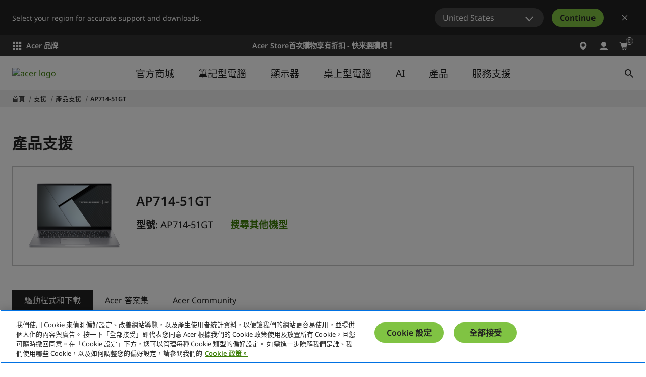

--- FILE ---
content_type: text/html; charset=utf-8
request_url: https://www.acer.com/tw-zh/support/product-support/AP714-51GT
body_size: 57578
content:


<!DOCTYPE html>
<html class="no-js" lang="zh-TW">
<head>
    <meta charset="UTF-8" /><script type="text/javascript">window.NREUM||(NREUM={});NREUM.info = {"beacon":"bam.nr-data.net","errorBeacon":"bam.nr-data.net","licenseKey":"NRJS-81a062a62fd54e082e5","applicationID":"1400628025","transactionName":"YwFbZxMADUdWBhBaWlpLdGUiTjNGWAERUEFnEUlDDhMXZFYCAXBaWhBLXA0NBkYYNhFDRVsWTX4OBQZY","queueTime":0,"applicationTime":1534,"agent":"","atts":""}</script><script type="text/javascript">(window.NREUM||(NREUM={})).init={privacy:{cookies_enabled:true},ajax:{deny_list:["bam.nr-data.net"]},feature_flags:["soft_nav"],distributed_tracing:{enabled:true}};(window.NREUM||(NREUM={})).loader_config={agentID:"1400769139",accountID:"3050433",trustKey:"1445366",xpid:"VwYCUVJQCxABUFFSAQMPVlYE",licenseKey:"NRJS-81a062a62fd54e082e5",applicationID:"1400628025",browserID:"1400769139"};;/*! For license information please see nr-loader-spa-1.308.0.min.js.LICENSE.txt */
(()=>{var e,t,r={384:(e,t,r)=>{"use strict";r.d(t,{NT:()=>a,US:()=>u,Zm:()=>o,bQ:()=>d,dV:()=>c,pV:()=>l});var n=r(6154),i=r(1863),s=r(1910);const a={beacon:"bam.nr-data.net",errorBeacon:"bam.nr-data.net"};function o(){return n.gm.NREUM||(n.gm.NREUM={}),void 0===n.gm.newrelic&&(n.gm.newrelic=n.gm.NREUM),n.gm.NREUM}function c(){let e=o();return e.o||(e.o={ST:n.gm.setTimeout,SI:n.gm.setImmediate||n.gm.setInterval,CT:n.gm.clearTimeout,XHR:n.gm.XMLHttpRequest,REQ:n.gm.Request,EV:n.gm.Event,PR:n.gm.Promise,MO:n.gm.MutationObserver,FETCH:n.gm.fetch,WS:n.gm.WebSocket},(0,s.i)(...Object.values(e.o))),e}function d(e,t){let r=o();r.initializedAgents??={},t.initializedAt={ms:(0,i.t)(),date:new Date},r.initializedAgents[e]=t}function u(e,t){o()[e]=t}function l(){return function(){let e=o();const t=e.info||{};e.info={beacon:a.beacon,errorBeacon:a.errorBeacon,...t}}(),function(){let e=o();const t=e.init||{};e.init={...t}}(),c(),function(){let e=o();const t=e.loader_config||{};e.loader_config={...t}}(),o()}},782:(e,t,r)=>{"use strict";r.d(t,{T:()=>n});const n=r(860).K7.pageViewTiming},860:(e,t,r)=>{"use strict";r.d(t,{$J:()=>u,K7:()=>c,P3:()=>d,XX:()=>i,Yy:()=>o,df:()=>s,qY:()=>n,v4:()=>a});const n="events",i="jserrors",s="browser/blobs",a="rum",o="browser/logs",c={ajax:"ajax",genericEvents:"generic_events",jserrors:i,logging:"logging",metrics:"metrics",pageAction:"page_action",pageViewEvent:"page_view_event",pageViewTiming:"page_view_timing",sessionReplay:"session_replay",sessionTrace:"session_trace",softNav:"soft_navigations",spa:"spa"},d={[c.pageViewEvent]:1,[c.pageViewTiming]:2,[c.metrics]:3,[c.jserrors]:4,[c.spa]:5,[c.ajax]:6,[c.sessionTrace]:7,[c.softNav]:8,[c.sessionReplay]:9,[c.logging]:10,[c.genericEvents]:11},u={[c.pageViewEvent]:a,[c.pageViewTiming]:n,[c.ajax]:n,[c.spa]:n,[c.softNav]:n,[c.metrics]:i,[c.jserrors]:i,[c.sessionTrace]:s,[c.sessionReplay]:s,[c.logging]:o,[c.genericEvents]:"ins"}},944:(e,t,r)=>{"use strict";r.d(t,{R:()=>i});var n=r(3241);function i(e,t){"function"==typeof console.debug&&(console.debug("New Relic Warning: https://github.com/newrelic/newrelic-browser-agent/blob/main/docs/warning-codes.md#".concat(e),t),(0,n.W)({agentIdentifier:null,drained:null,type:"data",name:"warn",feature:"warn",data:{code:e,secondary:t}}))}},993:(e,t,r)=>{"use strict";r.d(t,{A$:()=>s,ET:()=>a,TZ:()=>o,p_:()=>i});var n=r(860);const i={ERROR:"ERROR",WARN:"WARN",INFO:"INFO",DEBUG:"DEBUG",TRACE:"TRACE"},s={OFF:0,ERROR:1,WARN:2,INFO:3,DEBUG:4,TRACE:5},a="log",o=n.K7.logging},1541:(e,t,r)=>{"use strict";r.d(t,{U:()=>i,f:()=>n});const n={MFE:"MFE",BA:"BA"};function i(e,t){if(2!==t?.harvestEndpointVersion)return{};const r=t.agentRef.runtime.appMetadata.agents[0].entityGuid;return e?{"source.id":e.id,"source.name":e.name,"source.type":e.type,"parent.id":e.parent?.id||r,"parent.type":e.parent?.type||n.BA}:{"entity.guid":r,appId:t.agentRef.info.applicationID}}},1687:(e,t,r)=>{"use strict";r.d(t,{Ak:()=>d,Ze:()=>h,x3:()=>u});var n=r(3241),i=r(7836),s=r(3606),a=r(860),o=r(2646);const c={};function d(e,t){const r={staged:!1,priority:a.P3[t]||0};l(e),c[e].get(t)||c[e].set(t,r)}function u(e,t){e&&c[e]&&(c[e].get(t)&&c[e].delete(t),p(e,t,!1),c[e].size&&f(e))}function l(e){if(!e)throw new Error("agentIdentifier required");c[e]||(c[e]=new Map)}function h(e="",t="feature",r=!1){if(l(e),!e||!c[e].get(t)||r)return p(e,t);c[e].get(t).staged=!0,f(e)}function f(e){const t=Array.from(c[e]);t.every(([e,t])=>t.staged)&&(t.sort((e,t)=>e[1].priority-t[1].priority),t.forEach(([t])=>{c[e].delete(t),p(e,t)}))}function p(e,t,r=!0){const a=e?i.ee.get(e):i.ee,c=s.i.handlers;if(!a.aborted&&a.backlog&&c){if((0,n.W)({agentIdentifier:e,type:"lifecycle",name:"drain",feature:t}),r){const e=a.backlog[t],r=c[t];if(r){for(let t=0;e&&t<e.length;++t)g(e[t],r);Object.entries(r).forEach(([e,t])=>{Object.values(t||{}).forEach(t=>{t[0]?.on&&t[0]?.context()instanceof o.y&&t[0].on(e,t[1])})})}}a.isolatedBacklog||delete c[t],a.backlog[t]=null,a.emit("drain-"+t,[])}}function g(e,t){var r=e[1];Object.values(t[r]||{}).forEach(t=>{var r=e[0];if(t[0]===r){var n=t[1],i=e[3],s=e[2];n.apply(i,s)}})}},1738:(e,t,r)=>{"use strict";r.d(t,{U:()=>f,Y:()=>h});var n=r(3241),i=r(9908),s=r(1863),a=r(944),o=r(5701),c=r(3969),d=r(8362),u=r(860),l=r(4261);function h(e,t,r,s){const h=s||r;!h||h[e]&&h[e]!==d.d.prototype[e]||(h[e]=function(){(0,i.p)(c.xV,["API/"+e+"/called"],void 0,u.K7.metrics,r.ee),(0,n.W)({agentIdentifier:r.agentIdentifier,drained:!!o.B?.[r.agentIdentifier],type:"data",name:"api",feature:l.Pl+e,data:{}});try{return t.apply(this,arguments)}catch(e){(0,a.R)(23,e)}})}function f(e,t,r,n,a){const o=e.info;null===r?delete o.jsAttributes[t]:o.jsAttributes[t]=r,(a||null===r)&&(0,i.p)(l.Pl+n,[(0,s.t)(),t,r],void 0,"session",e.ee)}},1741:(e,t,r)=>{"use strict";r.d(t,{W:()=>s});var n=r(944),i=r(4261);class s{#e(e,...t){if(this[e]!==s.prototype[e])return this[e](...t);(0,n.R)(35,e)}addPageAction(e,t){return this.#e(i.hG,e,t)}register(e){return this.#e(i.eY,e)}recordCustomEvent(e,t){return this.#e(i.fF,e,t)}setPageViewName(e,t){return this.#e(i.Fw,e,t)}setCustomAttribute(e,t,r){return this.#e(i.cD,e,t,r)}noticeError(e,t){return this.#e(i.o5,e,t)}setUserId(e,t=!1){return this.#e(i.Dl,e,t)}setApplicationVersion(e){return this.#e(i.nb,e)}setErrorHandler(e){return this.#e(i.bt,e)}addRelease(e,t){return this.#e(i.k6,e,t)}log(e,t){return this.#e(i.$9,e,t)}start(){return this.#e(i.d3)}finished(e){return this.#e(i.BL,e)}recordReplay(){return this.#e(i.CH)}pauseReplay(){return this.#e(i.Tb)}addToTrace(e){return this.#e(i.U2,e)}setCurrentRouteName(e){return this.#e(i.PA,e)}interaction(e){return this.#e(i.dT,e)}wrapLogger(e,t,r){return this.#e(i.Wb,e,t,r)}measure(e,t){return this.#e(i.V1,e,t)}consent(e){return this.#e(i.Pv,e)}}},1863:(e,t,r)=>{"use strict";function n(){return Math.floor(performance.now())}r.d(t,{t:()=>n})},1910:(e,t,r)=>{"use strict";r.d(t,{i:()=>s});var n=r(944);const i=new Map;function s(...e){return e.every(e=>{if(i.has(e))return i.get(e);const t="function"==typeof e?e.toString():"",r=t.includes("[native code]"),s=t.includes("nrWrapper");return r||s||(0,n.R)(64,e?.name||t),i.set(e,r),r})}},2555:(e,t,r)=>{"use strict";r.d(t,{D:()=>o,f:()=>a});var n=r(384),i=r(8122);const s={beacon:n.NT.beacon,errorBeacon:n.NT.errorBeacon,licenseKey:void 0,applicationID:void 0,sa:void 0,queueTime:void 0,applicationTime:void 0,ttGuid:void 0,user:void 0,account:void 0,product:void 0,extra:void 0,jsAttributes:{},userAttributes:void 0,atts:void 0,transactionName:void 0,tNamePlain:void 0};function a(e){try{return!!e.licenseKey&&!!e.errorBeacon&&!!e.applicationID}catch(e){return!1}}const o=e=>(0,i.a)(e,s)},2614:(e,t,r)=>{"use strict";r.d(t,{BB:()=>a,H3:()=>n,g:()=>d,iL:()=>c,tS:()=>o,uh:()=>i,wk:()=>s});const n="NRBA",i="SESSION",s=144e5,a=18e5,o={STARTED:"session-started",PAUSE:"session-pause",RESET:"session-reset",RESUME:"session-resume",UPDATE:"session-update"},c={SAME_TAB:"same-tab",CROSS_TAB:"cross-tab"},d={OFF:0,FULL:1,ERROR:2}},2646:(e,t,r)=>{"use strict";r.d(t,{y:()=>n});class n{constructor(e){this.contextId=e}}},2843:(e,t,r)=>{"use strict";r.d(t,{G:()=>s,u:()=>i});var n=r(3878);function i(e,t=!1,r,i){(0,n.DD)("visibilitychange",function(){if(t)return void("hidden"===document.visibilityState&&e());e(document.visibilityState)},r,i)}function s(e,t,r){(0,n.sp)("pagehide",e,t,r)}},3241:(e,t,r)=>{"use strict";r.d(t,{W:()=>s});var n=r(6154);const i="newrelic";function s(e={}){try{n.gm.dispatchEvent(new CustomEvent(i,{detail:e}))}catch(e){}}},3304:(e,t,r)=>{"use strict";r.d(t,{A:()=>s});var n=r(7836);const i=()=>{const e=new WeakSet;return(t,r)=>{if("object"==typeof r&&null!==r){if(e.has(r))return;e.add(r)}return r}};function s(e){try{return JSON.stringify(e,i())??""}catch(e){try{n.ee.emit("internal-error",[e])}catch(e){}return""}}},3333:(e,t,r)=>{"use strict";r.d(t,{$v:()=>u,TZ:()=>n,Xh:()=>c,Zp:()=>i,kd:()=>d,mq:()=>o,nf:()=>a,qN:()=>s});const n=r(860).K7.genericEvents,i=["auxclick","click","copy","keydown","paste","scrollend"],s=["focus","blur"],a=4,o=1e3,c=2e3,d=["PageAction","UserAction","BrowserPerformance"],u={RESOURCES:"experimental.resources",REGISTER:"register"}},3434:(e,t,r)=>{"use strict";r.d(t,{Jt:()=>s,YM:()=>d});var n=r(7836),i=r(5607);const s="nr@original:".concat(i.W),a=50;var o=Object.prototype.hasOwnProperty,c=!1;function d(e,t){return e||(e=n.ee),r.inPlace=function(e,t,n,i,s){n||(n="");const a="-"===n.charAt(0);for(let o=0;o<t.length;o++){const c=t[o],d=e[c];l(d)||(e[c]=r(d,a?c+n:n,i,c,s))}},r.flag=s,r;function r(t,r,n,c,d){return l(t)?t:(r||(r=""),nrWrapper[s]=t,function(e,t,r){if(Object.defineProperty&&Object.keys)try{return Object.keys(e).forEach(function(r){Object.defineProperty(t,r,{get:function(){return e[r]},set:function(t){return e[r]=t,t}})}),t}catch(e){u([e],r)}for(var n in e)o.call(e,n)&&(t[n]=e[n])}(t,nrWrapper,e),nrWrapper);function nrWrapper(){var s,o,l,h;let f;try{o=this,s=[...arguments],l="function"==typeof n?n(s,o):n||{}}catch(t){u([t,"",[s,o,c],l],e)}i(r+"start",[s,o,c],l,d);const p=performance.now();let g;try{return h=t.apply(o,s),g=performance.now(),h}catch(e){throw g=performance.now(),i(r+"err",[s,o,e],l,d),f=e,f}finally{const e=g-p,t={start:p,end:g,duration:e,isLongTask:e>=a,methodName:c,thrownError:f};t.isLongTask&&i("long-task",[t,o],l,d),i(r+"end",[s,o,h],l,d)}}}function i(r,n,i,s){if(!c||t){var a=c;c=!0;try{e.emit(r,n,i,t,s)}catch(t){u([t,r,n,i],e)}c=a}}}function u(e,t){t||(t=n.ee);try{t.emit("internal-error",e)}catch(e){}}function l(e){return!(e&&"function"==typeof e&&e.apply&&!e[s])}},3606:(e,t,r)=>{"use strict";r.d(t,{i:()=>s});var n=r(9908);s.on=a;var i=s.handlers={};function s(e,t,r,s){a(s||n.d,i,e,t,r)}function a(e,t,r,i,s){s||(s="feature"),e||(e=n.d);var a=t[s]=t[s]||{};(a[r]=a[r]||[]).push([e,i])}},3738:(e,t,r)=>{"use strict";r.d(t,{He:()=>i,Kp:()=>o,Lc:()=>d,Rz:()=>u,TZ:()=>n,bD:()=>s,d3:()=>a,jx:()=>l,sl:()=>h,uP:()=>c});const n=r(860).K7.sessionTrace,i="bstResource",s="resource",a="-start",o="-end",c="fn"+a,d="fn"+o,u="pushState",l=1e3,h=3e4},3785:(e,t,r)=>{"use strict";r.d(t,{R:()=>c,b:()=>d});var n=r(9908),i=r(1863),s=r(860),a=r(3969),o=r(993);function c(e,t,r={},c=o.p_.INFO,d=!0,u,l=(0,i.t)()){(0,n.p)(a.xV,["API/logging/".concat(c.toLowerCase(),"/called")],void 0,s.K7.metrics,e),(0,n.p)(o.ET,[l,t,r,c,d,u],void 0,s.K7.logging,e)}function d(e){return"string"==typeof e&&Object.values(o.p_).some(t=>t===e.toUpperCase().trim())}},3878:(e,t,r)=>{"use strict";function n(e,t){return{capture:e,passive:!1,signal:t}}function i(e,t,r=!1,i){window.addEventListener(e,t,n(r,i))}function s(e,t,r=!1,i){document.addEventListener(e,t,n(r,i))}r.d(t,{DD:()=>s,jT:()=>n,sp:()=>i})},3962:(e,t,r)=>{"use strict";r.d(t,{AM:()=>a,O2:()=>l,OV:()=>s,Qu:()=>h,TZ:()=>c,ih:()=>f,pP:()=>o,t1:()=>u,tC:()=>i,wD:()=>d});var n=r(860);const i=["click","keydown","submit"],s="popstate",a="api",o="initialPageLoad",c=n.K7.softNav,d=5e3,u=500,l={INITIAL_PAGE_LOAD:"",ROUTE_CHANGE:1,UNSPECIFIED:2},h={INTERACTION:1,AJAX:2,CUSTOM_END:3,CUSTOM_TRACER:4},f={IP:"in progress",PF:"pending finish",FIN:"finished",CAN:"cancelled"}},3969:(e,t,r)=>{"use strict";r.d(t,{TZ:()=>n,XG:()=>o,rs:()=>i,xV:()=>a,z_:()=>s});const n=r(860).K7.metrics,i="sm",s="cm",a="storeSupportabilityMetrics",o="storeEventMetrics"},4234:(e,t,r)=>{"use strict";r.d(t,{W:()=>s});var n=r(7836),i=r(1687);class s{constructor(e,t){this.agentIdentifier=e,this.ee=n.ee.get(e),this.featureName=t,this.blocked=!1}deregisterDrain(){(0,i.x3)(this.agentIdentifier,this.featureName)}}},4261:(e,t,r)=>{"use strict";r.d(t,{$9:()=>u,BL:()=>c,CH:()=>p,Dl:()=>R,Fw:()=>w,PA:()=>v,Pl:()=>n,Pv:()=>A,Tb:()=>h,U2:()=>a,V1:()=>E,Wb:()=>T,bt:()=>y,cD:()=>b,d3:()=>x,dT:()=>d,eY:()=>g,fF:()=>f,hG:()=>s,hw:()=>i,k6:()=>o,nb:()=>m,o5:()=>l});const n="api-",i=n+"ixn-",s="addPageAction",a="addToTrace",o="addRelease",c="finished",d="interaction",u="log",l="noticeError",h="pauseReplay",f="recordCustomEvent",p="recordReplay",g="register",m="setApplicationVersion",v="setCurrentRouteName",b="setCustomAttribute",y="setErrorHandler",w="setPageViewName",R="setUserId",x="start",T="wrapLogger",E="measure",A="consent"},5205:(e,t,r)=>{"use strict";r.d(t,{j:()=>S});var n=r(384),i=r(1741);var s=r(2555),a=r(3333);const o=e=>{if(!e||"string"!=typeof e)return!1;try{document.createDocumentFragment().querySelector(e)}catch{return!1}return!0};var c=r(2614),d=r(944),u=r(8122);const l="[data-nr-mask]",h=e=>(0,u.a)(e,(()=>{const e={feature_flags:[],experimental:{allow_registered_children:!1,resources:!1},mask_selector:"*",block_selector:"[data-nr-block]",mask_input_options:{color:!1,date:!1,"datetime-local":!1,email:!1,month:!1,number:!1,range:!1,search:!1,tel:!1,text:!1,time:!1,url:!1,week:!1,textarea:!1,select:!1,password:!0}};return{ajax:{deny_list:void 0,block_internal:!0,enabled:!0,autoStart:!0},api:{get allow_registered_children(){return e.feature_flags.includes(a.$v.REGISTER)||e.experimental.allow_registered_children},set allow_registered_children(t){e.experimental.allow_registered_children=t},duplicate_registered_data:!1},browser_consent_mode:{enabled:!1},distributed_tracing:{enabled:void 0,exclude_newrelic_header:void 0,cors_use_newrelic_header:void 0,cors_use_tracecontext_headers:void 0,allowed_origins:void 0},get feature_flags(){return e.feature_flags},set feature_flags(t){e.feature_flags=t},generic_events:{enabled:!0,autoStart:!0},harvest:{interval:30},jserrors:{enabled:!0,autoStart:!0},logging:{enabled:!0,autoStart:!0},metrics:{enabled:!0,autoStart:!0},obfuscate:void 0,page_action:{enabled:!0},page_view_event:{enabled:!0,autoStart:!0},page_view_timing:{enabled:!0,autoStart:!0},performance:{capture_marks:!1,capture_measures:!1,capture_detail:!0,resources:{get enabled(){return e.feature_flags.includes(a.$v.RESOURCES)||e.experimental.resources},set enabled(t){e.experimental.resources=t},asset_types:[],first_party_domains:[],ignore_newrelic:!0}},privacy:{cookies_enabled:!0},proxy:{assets:void 0,beacon:void 0},session:{expiresMs:c.wk,inactiveMs:c.BB},session_replay:{autoStart:!0,enabled:!1,preload:!1,sampling_rate:10,error_sampling_rate:100,collect_fonts:!1,inline_images:!1,fix_stylesheets:!0,mask_all_inputs:!0,get mask_text_selector(){return e.mask_selector},set mask_text_selector(t){o(t)?e.mask_selector="".concat(t,",").concat(l):""===t||null===t?e.mask_selector=l:(0,d.R)(5,t)},get block_class(){return"nr-block"},get ignore_class(){return"nr-ignore"},get mask_text_class(){return"nr-mask"},get block_selector(){return e.block_selector},set block_selector(t){o(t)?e.block_selector+=",".concat(t):""!==t&&(0,d.R)(6,t)},get mask_input_options(){return e.mask_input_options},set mask_input_options(t){t&&"object"==typeof t?e.mask_input_options={...t,password:!0}:(0,d.R)(7,t)}},session_trace:{enabled:!0,autoStart:!0},soft_navigations:{enabled:!0,autoStart:!0},spa:{enabled:!0,autoStart:!0},ssl:void 0,user_actions:{enabled:!0,elementAttributes:["id","className","tagName","type"]}}})());var f=r(6154),p=r(9324);let g=0;const m={buildEnv:p.F3,distMethod:p.Xs,version:p.xv,originTime:f.WN},v={consented:!1},b={appMetadata:{},get consented(){return this.session?.state?.consent||v.consented},set consented(e){v.consented=e},customTransaction:void 0,denyList:void 0,disabled:!1,harvester:void 0,isolatedBacklog:!1,isRecording:!1,loaderType:void 0,maxBytes:3e4,obfuscator:void 0,onerror:void 0,ptid:void 0,releaseIds:{},session:void 0,timeKeeper:void 0,registeredEntities:[],jsAttributesMetadata:{bytes:0},get harvestCount(){return++g}},y=e=>{const t=(0,u.a)(e,b),r=Object.keys(m).reduce((e,t)=>(e[t]={value:m[t],writable:!1,configurable:!0,enumerable:!0},e),{});return Object.defineProperties(t,r)};var w=r(5701);const R=e=>{const t=e.startsWith("http");e+="/",r.p=t?e:"https://"+e};var x=r(7836),T=r(3241);const E={accountID:void 0,trustKey:void 0,agentID:void 0,licenseKey:void 0,applicationID:void 0,xpid:void 0},A=e=>(0,u.a)(e,E),_=new Set;function S(e,t={},r,a){let{init:o,info:c,loader_config:d,runtime:u={},exposed:l=!0}=t;if(!c){const e=(0,n.pV)();o=e.init,c=e.info,d=e.loader_config}e.init=h(o||{}),e.loader_config=A(d||{}),c.jsAttributes??={},f.bv&&(c.jsAttributes.isWorker=!0),e.info=(0,s.D)(c);const p=e.init,g=[c.beacon,c.errorBeacon];_.has(e.agentIdentifier)||(p.proxy.assets&&(R(p.proxy.assets),g.push(p.proxy.assets)),p.proxy.beacon&&g.push(p.proxy.beacon),e.beacons=[...g],function(e){const t=(0,n.pV)();Object.getOwnPropertyNames(i.W.prototype).forEach(r=>{const n=i.W.prototype[r];if("function"!=typeof n||"constructor"===n)return;let s=t[r];e[r]&&!1!==e.exposed&&"micro-agent"!==e.runtime?.loaderType&&(t[r]=(...t)=>{const n=e[r](...t);return s?s(...t):n})})}(e),(0,n.US)("activatedFeatures",w.B)),u.denyList=[...p.ajax.deny_list||[],...p.ajax.block_internal?g:[]],u.ptid=e.agentIdentifier,u.loaderType=r,e.runtime=y(u),_.has(e.agentIdentifier)||(e.ee=x.ee.get(e.agentIdentifier),e.exposed=l,(0,T.W)({agentIdentifier:e.agentIdentifier,drained:!!w.B?.[e.agentIdentifier],type:"lifecycle",name:"initialize",feature:void 0,data:e.config})),_.add(e.agentIdentifier)}},5270:(e,t,r)=>{"use strict";r.d(t,{Aw:()=>a,SR:()=>s,rF:()=>o});var n=r(384),i=r(7767);function s(e){return!!(0,n.dV)().o.MO&&(0,i.V)(e)&&!0===e?.session_trace.enabled}function a(e){return!0===e?.session_replay.preload&&s(e)}function o(e,t){try{if("string"==typeof t?.type){if("password"===t.type.toLowerCase())return"*".repeat(e?.length||0);if(void 0!==t?.dataset?.nrUnmask||t?.classList?.contains("nr-unmask"))return e}}catch(e){}return"string"==typeof e?e.replace(/[\S]/g,"*"):"*".repeat(e?.length||0)}},5289:(e,t,r)=>{"use strict";r.d(t,{GG:()=>a,Qr:()=>c,sB:()=>o});var n=r(3878),i=r(6389);function s(){return"undefined"==typeof document||"complete"===document.readyState}function a(e,t){if(s())return e();const r=(0,i.J)(e),a=setInterval(()=>{s()&&(clearInterval(a),r())},500);(0,n.sp)("load",r,t)}function o(e){if(s())return e();(0,n.DD)("DOMContentLoaded",e)}function c(e){if(s())return e();(0,n.sp)("popstate",e)}},5607:(e,t,r)=>{"use strict";r.d(t,{W:()=>n});const n=(0,r(9566).bz)()},5701:(e,t,r)=>{"use strict";r.d(t,{B:()=>s,t:()=>a});var n=r(3241);const i=new Set,s={};function a(e,t){const r=t.agentIdentifier;s[r]??={},e&&"object"==typeof e&&(i.has(r)||(t.ee.emit("rumresp",[e]),s[r]=e,i.add(r),(0,n.W)({agentIdentifier:r,loaded:!0,drained:!0,type:"lifecycle",name:"load",feature:void 0,data:e})))}},6154:(e,t,r)=>{"use strict";r.d(t,{OF:()=>d,RI:()=>i,WN:()=>h,bv:()=>s,eN:()=>f,gm:()=>a,lR:()=>l,m:()=>c,mw:()=>o,sb:()=>u});var n=r(1863);const i="undefined"!=typeof window&&!!window.document,s="undefined"!=typeof WorkerGlobalScope&&("undefined"!=typeof self&&self instanceof WorkerGlobalScope&&self.navigator instanceof WorkerNavigator||"undefined"!=typeof globalThis&&globalThis instanceof WorkerGlobalScope&&globalThis.navigator instanceof WorkerNavigator),a=i?window:"undefined"!=typeof WorkerGlobalScope&&("undefined"!=typeof self&&self instanceof WorkerGlobalScope&&self||"undefined"!=typeof globalThis&&globalThis instanceof WorkerGlobalScope&&globalThis),o=Boolean("hidden"===a?.document?.visibilityState),c=""+a?.location,d=/iPad|iPhone|iPod/.test(a.navigator?.userAgent),u=d&&"undefined"==typeof SharedWorker,l=(()=>{const e=a.navigator?.userAgent?.match(/Firefox[/\s](\d+\.\d+)/);return Array.isArray(e)&&e.length>=2?+e[1]:0})(),h=Date.now()-(0,n.t)(),f=()=>"undefined"!=typeof PerformanceNavigationTiming&&a?.performance?.getEntriesByType("navigation")?.[0]?.responseStart},6344:(e,t,r)=>{"use strict";r.d(t,{BB:()=>u,Qb:()=>l,TZ:()=>i,Ug:()=>a,Vh:()=>s,_s:()=>o,bc:()=>d,yP:()=>c});var n=r(2614);const i=r(860).K7.sessionReplay,s="errorDuringReplay",a=.12,o={DomContentLoaded:0,Load:1,FullSnapshot:2,IncrementalSnapshot:3,Meta:4,Custom:5},c={[n.g.ERROR]:15e3,[n.g.FULL]:3e5,[n.g.OFF]:0},d={RESET:{message:"Session was reset",sm:"Reset"},IMPORT:{message:"Recorder failed to import",sm:"Import"},TOO_MANY:{message:"429: Too Many Requests",sm:"Too-Many"},TOO_BIG:{message:"Payload was too large",sm:"Too-Big"},CROSS_TAB:{message:"Session Entity was set to OFF on another tab",sm:"Cross-Tab"},ENTITLEMENTS:{message:"Session Replay is not allowed and will not be started",sm:"Entitlement"}},u=5e3,l={API:"api",RESUME:"resume",SWITCH_TO_FULL:"switchToFull",INITIALIZE:"initialize",PRELOAD:"preload"}},6389:(e,t,r)=>{"use strict";function n(e,t=500,r={}){const n=r?.leading||!1;let i;return(...r)=>{n&&void 0===i&&(e.apply(this,r),i=setTimeout(()=>{i=clearTimeout(i)},t)),n||(clearTimeout(i),i=setTimeout(()=>{e.apply(this,r)},t))}}function i(e){let t=!1;return(...r)=>{t||(t=!0,e.apply(this,r))}}r.d(t,{J:()=>i,s:()=>n})},6630:(e,t,r)=>{"use strict";r.d(t,{T:()=>n});const n=r(860).K7.pageViewEvent},6774:(e,t,r)=>{"use strict";r.d(t,{T:()=>n});const n=r(860).K7.jserrors},7295:(e,t,r)=>{"use strict";r.d(t,{Xv:()=>a,gX:()=>i,iW:()=>s});var n=[];function i(e){if(!e||s(e))return!1;if(0===n.length)return!0;if("*"===n[0].hostname)return!1;for(var t=0;t<n.length;t++){var r=n[t];if(r.hostname.test(e.hostname)&&r.pathname.test(e.pathname))return!1}return!0}function s(e){return void 0===e.hostname}function a(e){if(n=[],e&&e.length)for(var t=0;t<e.length;t++){let r=e[t];if(!r)continue;if("*"===r)return void(n=[{hostname:"*"}]);0===r.indexOf("http://")?r=r.substring(7):0===r.indexOf("https://")&&(r=r.substring(8));const i=r.indexOf("/");let s,a;i>0?(s=r.substring(0,i),a=r.substring(i)):(s=r,a="*");let[c]=s.split(":");n.push({hostname:o(c),pathname:o(a,!0)})}}function o(e,t=!1){const r=e.replace(/[.+?^${}()|[\]\\]/g,e=>"\\"+e).replace(/\*/g,".*?");return new RegExp((t?"^":"")+r+"$")}},7485:(e,t,r)=>{"use strict";r.d(t,{D:()=>i});var n=r(6154);function i(e){if(0===(e||"").indexOf("data:"))return{protocol:"data"};try{const t=new URL(e,location.href),r={port:t.port,hostname:t.hostname,pathname:t.pathname,search:t.search,protocol:t.protocol.slice(0,t.protocol.indexOf(":")),sameOrigin:t.protocol===n.gm?.location?.protocol&&t.host===n.gm?.location?.host};return r.port&&""!==r.port||("http:"===t.protocol&&(r.port="80"),"https:"===t.protocol&&(r.port="443")),r.pathname&&""!==r.pathname?r.pathname.startsWith("/")||(r.pathname="/".concat(r.pathname)):r.pathname="/",r}catch(e){return{}}}},7699:(e,t,r)=>{"use strict";r.d(t,{It:()=>s,KC:()=>o,No:()=>i,qh:()=>a});var n=r(860);const i=16e3,s=1e6,a="SESSION_ERROR",o={[n.K7.logging]:!0,[n.K7.genericEvents]:!1,[n.K7.jserrors]:!1,[n.K7.ajax]:!1}},7767:(e,t,r)=>{"use strict";r.d(t,{V:()=>i});var n=r(6154);const i=e=>n.RI&&!0===e?.privacy.cookies_enabled},7836:(e,t,r)=>{"use strict";r.d(t,{P:()=>o,ee:()=>c});var n=r(384),i=r(8990),s=r(2646),a=r(5607);const o="nr@context:".concat(a.W),c=function e(t,r){var n={},a={},u={},l=!1;try{l=16===r.length&&d.initializedAgents?.[r]?.runtime.isolatedBacklog}catch(e){}var h={on:p,addEventListener:p,removeEventListener:function(e,t){var r=n[e];if(!r)return;for(var i=0;i<r.length;i++)r[i]===t&&r.splice(i,1)},emit:function(e,r,n,i,s){!1!==s&&(s=!0);if(c.aborted&&!i)return;t&&s&&t.emit(e,r,n);var o=f(n);g(e).forEach(e=>{e.apply(o,r)});var d=v()[a[e]];d&&d.push([h,e,r,o]);return o},get:m,listeners:g,context:f,buffer:function(e,t){const r=v();if(t=t||"feature",h.aborted)return;Object.entries(e||{}).forEach(([e,n])=>{a[n]=t,t in r||(r[t]=[])})},abort:function(){h._aborted=!0,Object.keys(h.backlog).forEach(e=>{delete h.backlog[e]})},isBuffering:function(e){return!!v()[a[e]]},debugId:r,backlog:l?{}:t&&"object"==typeof t.backlog?t.backlog:{},isolatedBacklog:l};return Object.defineProperty(h,"aborted",{get:()=>{let e=h._aborted||!1;return e||(t&&(e=t.aborted),e)}}),h;function f(e){return e&&e instanceof s.y?e:e?(0,i.I)(e,o,()=>new s.y(o)):new s.y(o)}function p(e,t){n[e]=g(e).concat(t)}function g(e){return n[e]||[]}function m(t){return u[t]=u[t]||e(h,t)}function v(){return h.backlog}}(void 0,"globalEE"),d=(0,n.Zm)();d.ee||(d.ee=c)},8122:(e,t,r)=>{"use strict";r.d(t,{a:()=>i});var n=r(944);function i(e,t){try{if(!e||"object"!=typeof e)return(0,n.R)(3);if(!t||"object"!=typeof t)return(0,n.R)(4);const r=Object.create(Object.getPrototypeOf(t),Object.getOwnPropertyDescriptors(t)),s=0===Object.keys(r).length?e:r;for(let a in s)if(void 0!==e[a])try{if(null===e[a]){r[a]=null;continue}Array.isArray(e[a])&&Array.isArray(t[a])?r[a]=Array.from(new Set([...e[a],...t[a]])):"object"==typeof e[a]&&"object"==typeof t[a]?r[a]=i(e[a],t[a]):r[a]=e[a]}catch(e){r[a]||(0,n.R)(1,e)}return r}catch(e){(0,n.R)(2,e)}}},8139:(e,t,r)=>{"use strict";r.d(t,{u:()=>h});var n=r(7836),i=r(3434),s=r(8990),a=r(6154);const o={},c=a.gm.XMLHttpRequest,d="addEventListener",u="removeEventListener",l="nr@wrapped:".concat(n.P);function h(e){var t=function(e){return(e||n.ee).get("events")}(e);if(o[t.debugId]++)return t;o[t.debugId]=1;var r=(0,i.YM)(t,!0);function h(e){r.inPlace(e,[d,u],"-",p)}function p(e,t){return e[1]}return"getPrototypeOf"in Object&&(a.RI&&f(document,h),c&&f(c.prototype,h),f(a.gm,h)),t.on(d+"-start",function(e,t){var n=e[1];if(null!==n&&("function"==typeof n||"object"==typeof n)&&"newrelic"!==e[0]){var i=(0,s.I)(n,l,function(){var e={object:function(){if("function"!=typeof n.handleEvent)return;return n.handleEvent.apply(n,arguments)},function:n}[typeof n];return e?r(e,"fn-",null,e.name||"anonymous"):n});this.wrapped=e[1]=i}}),t.on(u+"-start",function(e){e[1]=this.wrapped||e[1]}),t}function f(e,t,...r){let n=e;for(;"object"==typeof n&&!Object.prototype.hasOwnProperty.call(n,d);)n=Object.getPrototypeOf(n);n&&t(n,...r)}},8362:(e,t,r)=>{"use strict";r.d(t,{d:()=>s});var n=r(9566),i=r(1741);class s extends i.W{agentIdentifier=(0,n.LA)(16)}},8374:(e,t,r)=>{r.nc=(()=>{try{return document?.currentScript?.nonce}catch(e){}return""})()},8990:(e,t,r)=>{"use strict";r.d(t,{I:()=>i});var n=Object.prototype.hasOwnProperty;function i(e,t,r){if(n.call(e,t))return e[t];var i=r();if(Object.defineProperty&&Object.keys)try{return Object.defineProperty(e,t,{value:i,writable:!0,enumerable:!1}),i}catch(e){}return e[t]=i,i}},9119:(e,t,r)=>{"use strict";r.d(t,{L:()=>s});var n=/([^?#]*)[^#]*(#[^?]*|$).*/,i=/([^?#]*)().*/;function s(e,t){return e?e.replace(t?n:i,"$1$2"):e}},9300:(e,t,r)=>{"use strict";r.d(t,{T:()=>n});const n=r(860).K7.ajax},9324:(e,t,r)=>{"use strict";r.d(t,{AJ:()=>a,F3:()=>i,Xs:()=>s,Yq:()=>o,xv:()=>n});const n="1.308.0",i="PROD",s="CDN",a="@newrelic/rrweb",o="1.0.1"},9566:(e,t,r)=>{"use strict";r.d(t,{LA:()=>o,ZF:()=>c,bz:()=>a,el:()=>d});var n=r(6154);const i="xxxxxxxx-xxxx-4xxx-yxxx-xxxxxxxxxxxx";function s(e,t){return e?15&e[t]:16*Math.random()|0}function a(){const e=n.gm?.crypto||n.gm?.msCrypto;let t,r=0;return e&&e.getRandomValues&&(t=e.getRandomValues(new Uint8Array(30))),i.split("").map(e=>"x"===e?s(t,r++).toString(16):"y"===e?(3&s()|8).toString(16):e).join("")}function o(e){const t=n.gm?.crypto||n.gm?.msCrypto;let r,i=0;t&&t.getRandomValues&&(r=t.getRandomValues(new Uint8Array(e)));const a=[];for(var o=0;o<e;o++)a.push(s(r,i++).toString(16));return a.join("")}function c(){return o(16)}function d(){return o(32)}},9908:(e,t,r)=>{"use strict";r.d(t,{d:()=>n,p:()=>i});var n=r(7836).ee.get("handle");function i(e,t,r,i,s){s?(s.buffer([e],i),s.emit(e,t,r)):(n.buffer([e],i),n.emit(e,t,r))}}},n={};function i(e){var t=n[e];if(void 0!==t)return t.exports;var s=n[e]={exports:{}};return r[e](s,s.exports,i),s.exports}i.m=r,i.d=(e,t)=>{for(var r in t)i.o(t,r)&&!i.o(e,r)&&Object.defineProperty(e,r,{enumerable:!0,get:t[r]})},i.f={},i.e=e=>Promise.all(Object.keys(i.f).reduce((t,r)=>(i.f[r](e,t),t),[])),i.u=e=>({212:"nr-spa-compressor",249:"nr-spa-recorder",478:"nr-spa"}[e]+"-1.308.0.min.js"),i.o=(e,t)=>Object.prototype.hasOwnProperty.call(e,t),e={},t="NRBA-1.308.0.PROD:",i.l=(r,n,s,a)=>{if(e[r])e[r].push(n);else{var o,c;if(void 0!==s)for(var d=document.getElementsByTagName("script"),u=0;u<d.length;u++){var l=d[u];if(l.getAttribute("src")==r||l.getAttribute("data-webpack")==t+s){o=l;break}}if(!o){c=!0;var h={478:"sha512-RSfSVnmHk59T/uIPbdSE0LPeqcEdF4/+XhfJdBuccH5rYMOEZDhFdtnh6X6nJk7hGpzHd9Ujhsy7lZEz/ORYCQ==",249:"sha512-ehJXhmntm85NSqW4MkhfQqmeKFulra3klDyY0OPDUE+sQ3GokHlPh1pmAzuNy//3j4ac6lzIbmXLvGQBMYmrkg==",212:"sha512-B9h4CR46ndKRgMBcK+j67uSR2RCnJfGefU+A7FrgR/k42ovXy5x/MAVFiSvFxuVeEk/pNLgvYGMp1cBSK/G6Fg=="};(o=document.createElement("script")).charset="utf-8",i.nc&&o.setAttribute("nonce",i.nc),o.setAttribute("data-webpack",t+s),o.src=r,0!==o.src.indexOf(window.location.origin+"/")&&(o.crossOrigin="anonymous"),h[a]&&(o.integrity=h[a])}e[r]=[n];var f=(t,n)=>{o.onerror=o.onload=null,clearTimeout(p);var i=e[r];if(delete e[r],o.parentNode&&o.parentNode.removeChild(o),i&&i.forEach(e=>e(n)),t)return t(n)},p=setTimeout(f.bind(null,void 0,{type:"timeout",target:o}),12e4);o.onerror=f.bind(null,o.onerror),o.onload=f.bind(null,o.onload),c&&document.head.appendChild(o)}},i.r=e=>{"undefined"!=typeof Symbol&&Symbol.toStringTag&&Object.defineProperty(e,Symbol.toStringTag,{value:"Module"}),Object.defineProperty(e,"__esModule",{value:!0})},i.p="https://js-agent.newrelic.com/",(()=>{var e={38:0,788:0};i.f.j=(t,r)=>{var n=i.o(e,t)?e[t]:void 0;if(0!==n)if(n)r.push(n[2]);else{var s=new Promise((r,i)=>n=e[t]=[r,i]);r.push(n[2]=s);var a=i.p+i.u(t),o=new Error;i.l(a,r=>{if(i.o(e,t)&&(0!==(n=e[t])&&(e[t]=void 0),n)){var s=r&&("load"===r.type?"missing":r.type),a=r&&r.target&&r.target.src;o.message="Loading chunk "+t+" failed: ("+s+": "+a+")",o.name="ChunkLoadError",o.type=s,o.request=a,n[1](o)}},"chunk-"+t,t)}};var t=(t,r)=>{var n,s,[a,o,c]=r,d=0;if(a.some(t=>0!==e[t])){for(n in o)i.o(o,n)&&(i.m[n]=o[n]);if(c)c(i)}for(t&&t(r);d<a.length;d++)s=a[d],i.o(e,s)&&e[s]&&e[s][0](),e[s]=0},r=self["webpackChunk:NRBA-1.308.0.PROD"]=self["webpackChunk:NRBA-1.308.0.PROD"]||[];r.forEach(t.bind(null,0)),r.push=t.bind(null,r.push.bind(r))})(),(()=>{"use strict";i(8374);var e=i(8362),t=i(860);const r=Object.values(t.K7);var n=i(5205);var s=i(9908),a=i(1863),o=i(4261),c=i(1738);var d=i(1687),u=i(4234),l=i(5289),h=i(6154),f=i(944),p=i(5270),g=i(7767),m=i(6389),v=i(7699);class b extends u.W{constructor(e,t){super(e.agentIdentifier,t),this.agentRef=e,this.abortHandler=void 0,this.featAggregate=void 0,this.loadedSuccessfully=void 0,this.onAggregateImported=new Promise(e=>{this.loadedSuccessfully=e}),this.deferred=Promise.resolve(),!1===e.init[this.featureName].autoStart?this.deferred=new Promise((t,r)=>{this.ee.on("manual-start-all",(0,m.J)(()=>{(0,d.Ak)(e.agentIdentifier,this.featureName),t()}))}):(0,d.Ak)(e.agentIdentifier,t)}importAggregator(e,t,r={}){if(this.featAggregate)return;const n=async()=>{let n;await this.deferred;try{if((0,g.V)(e.init)){const{setupAgentSession:t}=await i.e(478).then(i.bind(i,8766));n=t(e)}}catch(e){(0,f.R)(20,e),this.ee.emit("internal-error",[e]),(0,s.p)(v.qh,[e],void 0,this.featureName,this.ee)}try{if(!this.#t(this.featureName,n,e.init))return(0,d.Ze)(this.agentIdentifier,this.featureName),void this.loadedSuccessfully(!1);const{Aggregate:i}=await t();this.featAggregate=new i(e,r),e.runtime.harvester.initializedAggregates.push(this.featAggregate),this.loadedSuccessfully(!0)}catch(e){(0,f.R)(34,e),this.abortHandler?.(),(0,d.Ze)(this.agentIdentifier,this.featureName,!0),this.loadedSuccessfully(!1),this.ee&&this.ee.abort()}};h.RI?(0,l.GG)(()=>n(),!0):n()}#t(e,r,n){if(this.blocked)return!1;switch(e){case t.K7.sessionReplay:return(0,p.SR)(n)&&!!r;case t.K7.sessionTrace:return!!r;default:return!0}}}var y=i(6630),w=i(2614),R=i(3241);class x extends b{static featureName=y.T;constructor(e){var t;super(e,y.T),this.setupInspectionEvents(e.agentIdentifier),t=e,(0,c.Y)(o.Fw,function(e,r){"string"==typeof e&&("/"!==e.charAt(0)&&(e="/"+e),t.runtime.customTransaction=(r||"http://custom.transaction")+e,(0,s.p)(o.Pl+o.Fw,[(0,a.t)()],void 0,void 0,t.ee))},t),this.importAggregator(e,()=>i.e(478).then(i.bind(i,2467)))}setupInspectionEvents(e){const t=(t,r)=>{t&&(0,R.W)({agentIdentifier:e,timeStamp:t.timeStamp,loaded:"complete"===t.target.readyState,type:"window",name:r,data:t.target.location+""})};(0,l.sB)(e=>{t(e,"DOMContentLoaded")}),(0,l.GG)(e=>{t(e,"load")}),(0,l.Qr)(e=>{t(e,"navigate")}),this.ee.on(w.tS.UPDATE,(t,r)=>{(0,R.W)({agentIdentifier:e,type:"lifecycle",name:"session",data:r})})}}var T=i(384);class E extends e.d{constructor(e){var t;(super(),h.gm)?(this.features={},(0,T.bQ)(this.agentIdentifier,this),this.desiredFeatures=new Set(e.features||[]),this.desiredFeatures.add(x),(0,n.j)(this,e,e.loaderType||"agent"),t=this,(0,c.Y)(o.cD,function(e,r,n=!1){if("string"==typeof e){if(["string","number","boolean"].includes(typeof r)||null===r)return(0,c.U)(t,e,r,o.cD,n);(0,f.R)(40,typeof r)}else(0,f.R)(39,typeof e)},t),function(e){(0,c.Y)(o.Dl,function(t,r=!1){if("string"!=typeof t&&null!==t)return void(0,f.R)(41,typeof t);const n=e.info.jsAttributes["enduser.id"];r&&null!=n&&n!==t?(0,s.p)(o.Pl+"setUserIdAndResetSession",[t],void 0,"session",e.ee):(0,c.U)(e,"enduser.id",t,o.Dl,!0)},e)}(this),function(e){(0,c.Y)(o.nb,function(t){if("string"==typeof t||null===t)return(0,c.U)(e,"application.version",t,o.nb,!1);(0,f.R)(42,typeof t)},e)}(this),function(e){(0,c.Y)(o.d3,function(){e.ee.emit("manual-start-all")},e)}(this),function(e){(0,c.Y)(o.Pv,function(t=!0){if("boolean"==typeof t){if((0,s.p)(o.Pl+o.Pv,[t],void 0,"session",e.ee),e.runtime.consented=t,t){const t=e.features.page_view_event;t.onAggregateImported.then(e=>{const r=t.featAggregate;e&&!r.sentRum&&r.sendRum()})}}else(0,f.R)(65,typeof t)},e)}(this),this.run()):(0,f.R)(21)}get config(){return{info:this.info,init:this.init,loader_config:this.loader_config,runtime:this.runtime}}get api(){return this}run(){try{const e=function(e){const t={};return r.forEach(r=>{t[r]=!!e[r]?.enabled}),t}(this.init),n=[...this.desiredFeatures];n.sort((e,r)=>t.P3[e.featureName]-t.P3[r.featureName]),n.forEach(r=>{if(!e[r.featureName]&&r.featureName!==t.K7.pageViewEvent)return;if(r.featureName===t.K7.spa)return void(0,f.R)(67);const n=function(e){switch(e){case t.K7.ajax:return[t.K7.jserrors];case t.K7.sessionTrace:return[t.K7.ajax,t.K7.pageViewEvent];case t.K7.sessionReplay:return[t.K7.sessionTrace];case t.K7.pageViewTiming:return[t.K7.pageViewEvent];default:return[]}}(r.featureName).filter(e=>!(e in this.features));n.length>0&&(0,f.R)(36,{targetFeature:r.featureName,missingDependencies:n}),this.features[r.featureName]=new r(this)})}catch(e){(0,f.R)(22,e);for(const e in this.features)this.features[e].abortHandler?.();const t=(0,T.Zm)();delete t.initializedAgents[this.agentIdentifier]?.features,delete this.sharedAggregator;return t.ee.get(this.agentIdentifier).abort(),!1}}}var A=i(2843),_=i(782);class S extends b{static featureName=_.T;constructor(e){super(e,_.T),h.RI&&((0,A.u)(()=>(0,s.p)("docHidden",[(0,a.t)()],void 0,_.T,this.ee),!0),(0,A.G)(()=>(0,s.p)("winPagehide",[(0,a.t)()],void 0,_.T,this.ee)),this.importAggregator(e,()=>i.e(478).then(i.bind(i,9917))))}}var O=i(3969);class I extends b{static featureName=O.TZ;constructor(e){super(e,O.TZ),h.RI&&document.addEventListener("securitypolicyviolation",e=>{(0,s.p)(O.xV,["Generic/CSPViolation/Detected"],void 0,this.featureName,this.ee)}),this.importAggregator(e,()=>i.e(478).then(i.bind(i,6555)))}}var N=i(6774),P=i(3878),k=i(3304);class D{constructor(e,t,r,n,i){this.name="UncaughtError",this.message="string"==typeof e?e:(0,k.A)(e),this.sourceURL=t,this.line=r,this.column=n,this.__newrelic=i}}function C(e){return M(e)?e:new D(void 0!==e?.message?e.message:e,e?.filename||e?.sourceURL,e?.lineno||e?.line,e?.colno||e?.col,e?.__newrelic,e?.cause)}function j(e){const t="Unhandled Promise Rejection: ";if(!e?.reason)return;if(M(e.reason)){try{e.reason.message.startsWith(t)||(e.reason.message=t+e.reason.message)}catch(e){}return C(e.reason)}const r=C(e.reason);return(r.message||"").startsWith(t)||(r.message=t+r.message),r}function L(e){if(e.error instanceof SyntaxError&&!/:\d+$/.test(e.error.stack?.trim())){const t=new D(e.message,e.filename,e.lineno,e.colno,e.error.__newrelic,e.cause);return t.name=SyntaxError.name,t}return M(e.error)?e.error:C(e)}function M(e){return e instanceof Error&&!!e.stack}function H(e,r,n,i,o=(0,a.t)()){"string"==typeof e&&(e=new Error(e)),(0,s.p)("err",[e,o,!1,r,n.runtime.isRecording,void 0,i],void 0,t.K7.jserrors,n.ee),(0,s.p)("uaErr",[],void 0,t.K7.genericEvents,n.ee)}var B=i(1541),K=i(993),W=i(3785);function U(e,{customAttributes:t={},level:r=K.p_.INFO}={},n,i,s=(0,a.t)()){(0,W.R)(n.ee,e,t,r,!1,i,s)}function F(e,r,n,i,c=(0,a.t)()){(0,s.p)(o.Pl+o.hG,[c,e,r,i],void 0,t.K7.genericEvents,n.ee)}function V(e,r,n,i,c=(0,a.t)()){const{start:d,end:u,customAttributes:l}=r||{},h={customAttributes:l||{}};if("object"!=typeof h.customAttributes||"string"!=typeof e||0===e.length)return void(0,f.R)(57);const p=(e,t)=>null==e?t:"number"==typeof e?e:e instanceof PerformanceMark?e.startTime:Number.NaN;if(h.start=p(d,0),h.end=p(u,c),Number.isNaN(h.start)||Number.isNaN(h.end))(0,f.R)(57);else{if(h.duration=h.end-h.start,!(h.duration<0))return(0,s.p)(o.Pl+o.V1,[h,e,i],void 0,t.K7.genericEvents,n.ee),h;(0,f.R)(58)}}function G(e,r={},n,i,c=(0,a.t)()){(0,s.p)(o.Pl+o.fF,[c,e,r,i],void 0,t.K7.genericEvents,n.ee)}function z(e){(0,c.Y)(o.eY,function(t){return Y(e,t)},e)}function Y(e,r,n){(0,f.R)(54,"newrelic.register"),r||={},r.type=B.f.MFE,r.licenseKey||=e.info.licenseKey,r.blocked=!1,r.parent=n||{},Array.isArray(r.tags)||(r.tags=[]);const i={};r.tags.forEach(e=>{"name"!==e&&"id"!==e&&(i["source.".concat(e)]=!0)}),r.isolated??=!0;let o=()=>{};const c=e.runtime.registeredEntities;if(!r.isolated){const e=c.find(({metadata:{target:{id:e}}})=>e===r.id&&!r.isolated);if(e)return e}const d=e=>{r.blocked=!0,o=e};function u(e){return"string"==typeof e&&!!e.trim()&&e.trim().length<501||"number"==typeof e}e.init.api.allow_registered_children||d((0,m.J)(()=>(0,f.R)(55))),u(r.id)&&u(r.name)||d((0,m.J)(()=>(0,f.R)(48,r)));const l={addPageAction:(t,n={})=>g(F,[t,{...i,...n},e],r),deregister:()=>{d((0,m.J)(()=>(0,f.R)(68)))},log:(t,n={})=>g(U,[t,{...n,customAttributes:{...i,...n.customAttributes||{}}},e],r),measure:(t,n={})=>g(V,[t,{...n,customAttributes:{...i,...n.customAttributes||{}}},e],r),noticeError:(t,n={})=>g(H,[t,{...i,...n},e],r),register:(t={})=>g(Y,[e,t],l.metadata.target),recordCustomEvent:(t,n={})=>g(G,[t,{...i,...n},e],r),setApplicationVersion:e=>p("application.version",e),setCustomAttribute:(e,t)=>p(e,t),setUserId:e=>p("enduser.id",e),metadata:{customAttributes:i,target:r}},h=()=>(r.blocked&&o(),r.blocked);h()||c.push(l);const p=(e,t)=>{h()||(i[e]=t)},g=(r,n,i)=>{if(h())return;const o=(0,a.t)();(0,s.p)(O.xV,["API/register/".concat(r.name,"/called")],void 0,t.K7.metrics,e.ee);try{if(e.init.api.duplicate_registered_data&&"register"!==r.name){let e=n;if(n[1]instanceof Object){const t={"child.id":i.id,"child.type":i.type};e="customAttributes"in n[1]?[n[0],{...n[1],customAttributes:{...n[1].customAttributes,...t}},...n.slice(2)]:[n[0],{...n[1],...t},...n.slice(2)]}r(...e,void 0,o)}return r(...n,i,o)}catch(e){(0,f.R)(50,e)}};return l}class Z extends b{static featureName=N.T;constructor(e){var t;super(e,N.T),t=e,(0,c.Y)(o.o5,(e,r)=>H(e,r,t),t),function(e){(0,c.Y)(o.bt,function(t){e.runtime.onerror=t},e)}(e),function(e){let t=0;(0,c.Y)(o.k6,function(e,r){++t>10||(this.runtime.releaseIds[e.slice(-200)]=(""+r).slice(-200))},e)}(e),z(e);try{this.removeOnAbort=new AbortController}catch(e){}this.ee.on("internal-error",(t,r)=>{this.abortHandler&&(0,s.p)("ierr",[C(t),(0,a.t)(),!0,{},e.runtime.isRecording,r],void 0,this.featureName,this.ee)}),h.gm.addEventListener("unhandledrejection",t=>{this.abortHandler&&(0,s.p)("err",[j(t),(0,a.t)(),!1,{unhandledPromiseRejection:1},e.runtime.isRecording],void 0,this.featureName,this.ee)},(0,P.jT)(!1,this.removeOnAbort?.signal)),h.gm.addEventListener("error",t=>{this.abortHandler&&(0,s.p)("err",[L(t),(0,a.t)(),!1,{},e.runtime.isRecording],void 0,this.featureName,this.ee)},(0,P.jT)(!1,this.removeOnAbort?.signal)),this.abortHandler=this.#r,this.importAggregator(e,()=>i.e(478).then(i.bind(i,2176)))}#r(){this.removeOnAbort?.abort(),this.abortHandler=void 0}}var q=i(8990);let X=1;function J(e){const t=typeof e;return!e||"object"!==t&&"function"!==t?-1:e===h.gm?0:(0,q.I)(e,"nr@id",function(){return X++})}function Q(e){if("string"==typeof e&&e.length)return e.length;if("object"==typeof e){if("undefined"!=typeof ArrayBuffer&&e instanceof ArrayBuffer&&e.byteLength)return e.byteLength;if("undefined"!=typeof Blob&&e instanceof Blob&&e.size)return e.size;if(!("undefined"!=typeof FormData&&e instanceof FormData))try{return(0,k.A)(e).length}catch(e){return}}}var ee=i(8139),te=i(7836),re=i(3434);const ne={},ie=["open","send"];function se(e){var t=e||te.ee;const r=function(e){return(e||te.ee).get("xhr")}(t);if(void 0===h.gm.XMLHttpRequest)return r;if(ne[r.debugId]++)return r;ne[r.debugId]=1,(0,ee.u)(t);var n=(0,re.YM)(r),i=h.gm.XMLHttpRequest,s=h.gm.MutationObserver,a=h.gm.Promise,o=h.gm.setInterval,c="readystatechange",d=["onload","onerror","onabort","onloadstart","onloadend","onprogress","ontimeout"],u=[],l=h.gm.XMLHttpRequest=function(e){const t=new i(e),s=r.context(t);try{r.emit("new-xhr",[t],s),t.addEventListener(c,(a=s,function(){var e=this;e.readyState>3&&!a.resolved&&(a.resolved=!0,r.emit("xhr-resolved",[],e)),n.inPlace(e,d,"fn-",y)}),(0,P.jT)(!1))}catch(e){(0,f.R)(15,e);try{r.emit("internal-error",[e])}catch(e){}}var a;return t};function p(e,t){n.inPlace(t,["onreadystatechange"],"fn-",y)}if(function(e,t){for(var r in e)t[r]=e[r]}(i,l),l.prototype=i.prototype,n.inPlace(l.prototype,ie,"-xhr-",y),r.on("send-xhr-start",function(e,t){p(e,t),function(e){u.push(e),s&&(g?g.then(b):o?o(b):(m=-m,v.data=m))}(t)}),r.on("open-xhr-start",p),s){var g=a&&a.resolve();if(!o&&!a){var m=1,v=document.createTextNode(m);new s(b).observe(v,{characterData:!0})}}else t.on("fn-end",function(e){e[0]&&e[0].type===c||b()});function b(){for(var e=0;e<u.length;e++)p(0,u[e]);u.length&&(u=[])}function y(e,t){return t}return r}var ae="fetch-",oe=ae+"body-",ce=["arrayBuffer","blob","json","text","formData"],de=h.gm.Request,ue=h.gm.Response,le="prototype";const he={};function fe(e){const t=function(e){return(e||te.ee).get("fetch")}(e);if(!(de&&ue&&h.gm.fetch))return t;if(he[t.debugId]++)return t;function r(e,r,n){var i=e[r];"function"==typeof i&&(e[r]=function(){var e,r=[...arguments],s={};t.emit(n+"before-start",[r],s),s[te.P]&&s[te.P].dt&&(e=s[te.P].dt);var a=i.apply(this,r);return t.emit(n+"start",[r,e],a),a.then(function(e){return t.emit(n+"end",[null,e],a),e},function(e){throw t.emit(n+"end",[e],a),e})})}return he[t.debugId]=1,ce.forEach(e=>{r(de[le],e,oe),r(ue[le],e,oe)}),r(h.gm,"fetch",ae),t.on(ae+"end",function(e,r){var n=this;if(r){var i=r.headers.get("content-length");null!==i&&(n.rxSize=i),t.emit(ae+"done",[null,r],n)}else t.emit(ae+"done",[e],n)}),t}var pe=i(7485),ge=i(9566);class me{constructor(e){this.agentRef=e}generateTracePayload(e){const t=this.agentRef.loader_config;if(!this.shouldGenerateTrace(e)||!t)return null;var r=(t.accountID||"").toString()||null,n=(t.agentID||"").toString()||null,i=(t.trustKey||"").toString()||null;if(!r||!n)return null;var s=(0,ge.ZF)(),a=(0,ge.el)(),o=Date.now(),c={spanId:s,traceId:a,timestamp:o};return(e.sameOrigin||this.isAllowedOrigin(e)&&this.useTraceContextHeadersForCors())&&(c.traceContextParentHeader=this.generateTraceContextParentHeader(s,a),c.traceContextStateHeader=this.generateTraceContextStateHeader(s,o,r,n,i)),(e.sameOrigin&&!this.excludeNewrelicHeader()||!e.sameOrigin&&this.isAllowedOrigin(e)&&this.useNewrelicHeaderForCors())&&(c.newrelicHeader=this.generateTraceHeader(s,a,o,r,n,i)),c}generateTraceContextParentHeader(e,t){return"00-"+t+"-"+e+"-01"}generateTraceContextStateHeader(e,t,r,n,i){return i+"@nr=0-1-"+r+"-"+n+"-"+e+"----"+t}generateTraceHeader(e,t,r,n,i,s){if(!("function"==typeof h.gm?.btoa))return null;var a={v:[0,1],d:{ty:"Browser",ac:n,ap:i,id:e,tr:t,ti:r}};return s&&n!==s&&(a.d.tk=s),btoa((0,k.A)(a))}shouldGenerateTrace(e){return this.agentRef.init?.distributed_tracing?.enabled&&this.isAllowedOrigin(e)}isAllowedOrigin(e){var t=!1;const r=this.agentRef.init?.distributed_tracing;if(e.sameOrigin)t=!0;else if(r?.allowed_origins instanceof Array)for(var n=0;n<r.allowed_origins.length;n++){var i=(0,pe.D)(r.allowed_origins[n]);if(e.hostname===i.hostname&&e.protocol===i.protocol&&e.port===i.port){t=!0;break}}return t}excludeNewrelicHeader(){var e=this.agentRef.init?.distributed_tracing;return!!e&&!!e.exclude_newrelic_header}useNewrelicHeaderForCors(){var e=this.agentRef.init?.distributed_tracing;return!!e&&!1!==e.cors_use_newrelic_header}useTraceContextHeadersForCors(){var e=this.agentRef.init?.distributed_tracing;return!!e&&!!e.cors_use_tracecontext_headers}}var ve=i(9300),be=i(7295);function ye(e){return"string"==typeof e?e:e instanceof(0,T.dV)().o.REQ?e.url:h.gm?.URL&&e instanceof URL?e.href:void 0}var we=["load","error","abort","timeout"],Re=we.length,xe=(0,T.dV)().o.REQ,Te=(0,T.dV)().o.XHR;const Ee="X-NewRelic-App-Data";class Ae extends b{static featureName=ve.T;constructor(e){super(e,ve.T),this.dt=new me(e),this.handler=(e,t,r,n)=>(0,s.p)(e,t,r,n,this.ee);try{const e={xmlhttprequest:"xhr",fetch:"fetch",beacon:"beacon"};h.gm?.performance?.getEntriesByType("resource").forEach(r=>{if(r.initiatorType in e&&0!==r.responseStatus){const n={status:r.responseStatus},i={rxSize:r.transferSize,duration:Math.floor(r.duration),cbTime:0};_e(n,r.name),this.handler("xhr",[n,i,r.startTime,r.responseEnd,e[r.initiatorType]],void 0,t.K7.ajax)}})}catch(e){}fe(this.ee),se(this.ee),function(e,r,n,i){function o(e){var t=this;t.totalCbs=0,t.called=0,t.cbTime=0,t.end=T,t.ended=!1,t.xhrGuids={},t.lastSize=null,t.loadCaptureCalled=!1,t.params=this.params||{},t.metrics=this.metrics||{},t.latestLongtaskEnd=0,e.addEventListener("load",function(r){E(t,e)},(0,P.jT)(!1)),h.lR||e.addEventListener("progress",function(e){t.lastSize=e.loaded},(0,P.jT)(!1))}function c(e){this.params={method:e[0]},_e(this,e[1]),this.metrics={}}function d(t,r){e.loader_config.xpid&&this.sameOrigin&&r.setRequestHeader("X-NewRelic-ID",e.loader_config.xpid);var n=i.generateTracePayload(this.parsedOrigin);if(n){var s=!1;n.newrelicHeader&&(r.setRequestHeader("newrelic",n.newrelicHeader),s=!0),n.traceContextParentHeader&&(r.setRequestHeader("traceparent",n.traceContextParentHeader),n.traceContextStateHeader&&r.setRequestHeader("tracestate",n.traceContextStateHeader),s=!0),s&&(this.dt=n)}}function u(e,t){var n=this.metrics,i=e[0],s=this;if(n&&i){var o=Q(i);o&&(n.txSize=o)}this.startTime=(0,a.t)(),this.body=i,this.listener=function(e){try{"abort"!==e.type||s.loadCaptureCalled||(s.params.aborted=!0),("load"!==e.type||s.called===s.totalCbs&&(s.onloadCalled||"function"!=typeof t.onload)&&"function"==typeof s.end)&&s.end(t)}catch(e){try{r.emit("internal-error",[e])}catch(e){}}};for(var c=0;c<Re;c++)t.addEventListener(we[c],this.listener,(0,P.jT)(!1))}function l(e,t,r){this.cbTime+=e,t?this.onloadCalled=!0:this.called+=1,this.called!==this.totalCbs||!this.onloadCalled&&"function"==typeof r.onload||"function"!=typeof this.end||this.end(r)}function f(e,t){var r=""+J(e)+!!t;this.xhrGuids&&!this.xhrGuids[r]&&(this.xhrGuids[r]=!0,this.totalCbs+=1)}function p(e,t){var r=""+J(e)+!!t;this.xhrGuids&&this.xhrGuids[r]&&(delete this.xhrGuids[r],this.totalCbs-=1)}function g(){this.endTime=(0,a.t)()}function m(e,t){t instanceof Te&&"load"===e[0]&&r.emit("xhr-load-added",[e[1],e[2]],t)}function v(e,t){t instanceof Te&&"load"===e[0]&&r.emit("xhr-load-removed",[e[1],e[2]],t)}function b(e,t,r){t instanceof Te&&("onload"===r&&(this.onload=!0),("load"===(e[0]&&e[0].type)||this.onload)&&(this.xhrCbStart=(0,a.t)()))}function y(e,t){this.xhrCbStart&&r.emit("xhr-cb-time",[(0,a.t)()-this.xhrCbStart,this.onload,t],t)}function w(e){var t,r=e[1]||{};if("string"==typeof e[0]?0===(t=e[0]).length&&h.RI&&(t=""+h.gm.location.href):e[0]&&e[0].url?t=e[0].url:h.gm?.URL&&e[0]&&e[0]instanceof URL?t=e[0].href:"function"==typeof e[0].toString&&(t=e[0].toString()),"string"==typeof t&&0!==t.length){t&&(this.parsedOrigin=(0,pe.D)(t),this.sameOrigin=this.parsedOrigin.sameOrigin);var n=i.generateTracePayload(this.parsedOrigin);if(n&&(n.newrelicHeader||n.traceContextParentHeader))if(e[0]&&e[0].headers)o(e[0].headers,n)&&(this.dt=n);else{var s={};for(var a in r)s[a]=r[a];s.headers=new Headers(r.headers||{}),o(s.headers,n)&&(this.dt=n),e.length>1?e[1]=s:e.push(s)}}function o(e,t){var r=!1;return t.newrelicHeader&&(e.set("newrelic",t.newrelicHeader),r=!0),t.traceContextParentHeader&&(e.set("traceparent",t.traceContextParentHeader),t.traceContextStateHeader&&e.set("tracestate",t.traceContextStateHeader),r=!0),r}}function R(e,t){this.params={},this.metrics={},this.startTime=(0,a.t)(),this.dt=t,e.length>=1&&(this.target=e[0]),e.length>=2&&(this.opts=e[1]);var r=this.opts||{},n=this.target;_e(this,ye(n));var i=(""+(n&&n instanceof xe&&n.method||r.method||"GET")).toUpperCase();this.params.method=i,this.body=r.body,this.txSize=Q(r.body)||0}function x(e,r){if(this.endTime=(0,a.t)(),this.params||(this.params={}),(0,be.iW)(this.params))return;let i;this.params.status=r?r.status:0,"string"==typeof this.rxSize&&this.rxSize.length>0&&(i=+this.rxSize);const s={txSize:this.txSize,rxSize:i,duration:(0,a.t)()-this.startTime};n("xhr",[this.params,s,this.startTime,this.endTime,"fetch"],this,t.K7.ajax)}function T(e){const r=this.params,i=this.metrics;if(!this.ended){this.ended=!0;for(let t=0;t<Re;t++)e.removeEventListener(we[t],this.listener,!1);r.aborted||(0,be.iW)(r)||(i.duration=(0,a.t)()-this.startTime,this.loadCaptureCalled||4!==e.readyState?null==r.status&&(r.status=0):E(this,e),i.cbTime=this.cbTime,n("xhr",[r,i,this.startTime,this.endTime,"xhr"],this,t.K7.ajax))}}function E(e,n){e.params.status=n.status;var i=function(e,t){var r=e.responseType;return"json"===r&&null!==t?t:"arraybuffer"===r||"blob"===r||"json"===r?Q(e.response):"text"===r||""===r||void 0===r?Q(e.responseText):void 0}(n,e.lastSize);if(i&&(e.metrics.rxSize=i),e.sameOrigin&&n.getAllResponseHeaders().indexOf(Ee)>=0){var a=n.getResponseHeader(Ee);a&&((0,s.p)(O.rs,["Ajax/CrossApplicationTracing/Header/Seen"],void 0,t.K7.metrics,r),e.params.cat=a.split(", ").pop())}e.loadCaptureCalled=!0}r.on("new-xhr",o),r.on("open-xhr-start",c),r.on("open-xhr-end",d),r.on("send-xhr-start",u),r.on("xhr-cb-time",l),r.on("xhr-load-added",f),r.on("xhr-load-removed",p),r.on("xhr-resolved",g),r.on("addEventListener-end",m),r.on("removeEventListener-end",v),r.on("fn-end",y),r.on("fetch-before-start",w),r.on("fetch-start",R),r.on("fn-start",b),r.on("fetch-done",x)}(e,this.ee,this.handler,this.dt),this.importAggregator(e,()=>i.e(478).then(i.bind(i,3845)))}}function _e(e,t){var r=(0,pe.D)(t),n=e.params||e;n.hostname=r.hostname,n.port=r.port,n.protocol=r.protocol,n.host=r.hostname+":"+r.port,n.pathname=r.pathname,e.parsedOrigin=r,e.sameOrigin=r.sameOrigin}const Se={},Oe=["pushState","replaceState"];function Ie(e){const t=function(e){return(e||te.ee).get("history")}(e);return!h.RI||Se[t.debugId]++||(Se[t.debugId]=1,(0,re.YM)(t).inPlace(window.history,Oe,"-")),t}var Ne=i(3738);function Pe(e){(0,c.Y)(o.BL,function(r=Date.now()){const n=r-h.WN;n<0&&(0,f.R)(62,r),(0,s.p)(O.XG,[o.BL,{time:n}],void 0,t.K7.metrics,e.ee),e.addToTrace({name:o.BL,start:r,origin:"nr"}),(0,s.p)(o.Pl+o.hG,[n,o.BL],void 0,t.K7.genericEvents,e.ee)},e)}const{He:ke,bD:De,d3:Ce,Kp:je,TZ:Le,Lc:Me,uP:He,Rz:Be}=Ne;class Ke extends b{static featureName=Le;constructor(e){var r;super(e,Le),r=e,(0,c.Y)(o.U2,function(e){if(!(e&&"object"==typeof e&&e.name&&e.start))return;const n={n:e.name,s:e.start-h.WN,e:(e.end||e.start)-h.WN,o:e.origin||"",t:"api"};n.s<0||n.e<0||n.e<n.s?(0,f.R)(61,{start:n.s,end:n.e}):(0,s.p)("bstApi",[n],void 0,t.K7.sessionTrace,r.ee)},r),Pe(e);if(!(0,g.V)(e.init))return void this.deregisterDrain();const n=this.ee;let d;Ie(n),this.eventsEE=(0,ee.u)(n),this.eventsEE.on(He,function(e,t){this.bstStart=(0,a.t)()}),this.eventsEE.on(Me,function(e,r){(0,s.p)("bst",[e[0],r,this.bstStart,(0,a.t)()],void 0,t.K7.sessionTrace,n)}),n.on(Be+Ce,function(e){this.time=(0,a.t)(),this.startPath=location.pathname+location.hash}),n.on(Be+je,function(e){(0,s.p)("bstHist",[location.pathname+location.hash,this.startPath,this.time],void 0,t.K7.sessionTrace,n)});try{d=new PerformanceObserver(e=>{const r=e.getEntries();(0,s.p)(ke,[r],void 0,t.K7.sessionTrace,n)}),d.observe({type:De,buffered:!0})}catch(e){}this.importAggregator(e,()=>i.e(478).then(i.bind(i,6974)),{resourceObserver:d})}}var We=i(6344);class Ue extends b{static featureName=We.TZ;#n;recorder;constructor(e){var r;let n;super(e,We.TZ),r=e,(0,c.Y)(o.CH,function(){(0,s.p)(o.CH,[],void 0,t.K7.sessionReplay,r.ee)},r),function(e){(0,c.Y)(o.Tb,function(){(0,s.p)(o.Tb,[],void 0,t.K7.sessionReplay,e.ee)},e)}(e);try{n=JSON.parse(localStorage.getItem("".concat(w.H3,"_").concat(w.uh)))}catch(e){}(0,p.SR)(e.init)&&this.ee.on(o.CH,()=>this.#i()),this.#s(n)&&this.importRecorder().then(e=>{e.startRecording(We.Qb.PRELOAD,n?.sessionReplayMode)}),this.importAggregator(this.agentRef,()=>i.e(478).then(i.bind(i,6167)),this),this.ee.on("err",e=>{this.blocked||this.agentRef.runtime.isRecording&&(this.errorNoticed=!0,(0,s.p)(We.Vh,[e],void 0,this.featureName,this.ee))})}#s(e){return e&&(e.sessionReplayMode===w.g.FULL||e.sessionReplayMode===w.g.ERROR)||(0,p.Aw)(this.agentRef.init)}importRecorder(){return this.recorder?Promise.resolve(this.recorder):(this.#n??=Promise.all([i.e(478),i.e(249)]).then(i.bind(i,4866)).then(({Recorder:e})=>(this.recorder=new e(this),this.recorder)).catch(e=>{throw this.ee.emit("internal-error",[e]),this.blocked=!0,e}),this.#n)}#i(){this.blocked||(this.featAggregate?this.featAggregate.mode!==w.g.FULL&&this.featAggregate.initializeRecording(w.g.FULL,!0,We.Qb.API):this.importRecorder().then(()=>{this.recorder.startRecording(We.Qb.API,w.g.FULL)}))}}var Fe=i(3962);class Ve extends b{static featureName=Fe.TZ;constructor(e){if(super(e,Fe.TZ),function(e){const r=e.ee.get("tracer");function n(){}(0,c.Y)(o.dT,function(e){return(new n).get("object"==typeof e?e:{})},e);const i=n.prototype={createTracer:function(n,i){var o={},c=this,d="function"==typeof i;return(0,s.p)(O.xV,["API/createTracer/called"],void 0,t.K7.metrics,e.ee),function(){if(r.emit((d?"":"no-")+"fn-start",[(0,a.t)(),c,d],o),d)try{return i.apply(this,arguments)}catch(e){const t="string"==typeof e?new Error(e):e;throw r.emit("fn-err",[arguments,this,t],o),t}finally{r.emit("fn-end",[(0,a.t)()],o)}}}};["actionText","setName","setAttribute","save","ignore","onEnd","getContext","end","get"].forEach(r=>{c.Y.apply(this,[r,function(){return(0,s.p)(o.hw+r,[performance.now(),...arguments],this,t.K7.softNav,e.ee),this},e,i])}),(0,c.Y)(o.PA,function(){(0,s.p)(o.hw+"routeName",[performance.now(),...arguments],void 0,t.K7.softNav,e.ee)},e)}(e),!h.RI||!(0,T.dV)().o.MO)return;const r=Ie(this.ee);try{this.removeOnAbort=new AbortController}catch(e){}Fe.tC.forEach(e=>{(0,P.sp)(e,e=>{l(e)},!0,this.removeOnAbort?.signal)});const n=()=>(0,s.p)("newURL",[(0,a.t)(),""+window.location],void 0,this.featureName,this.ee);r.on("pushState-end",n),r.on("replaceState-end",n),(0,P.sp)(Fe.OV,e=>{l(e),(0,s.p)("newURL",[e.timeStamp,""+window.location],void 0,this.featureName,this.ee)},!0,this.removeOnAbort?.signal);let d=!1;const u=new((0,T.dV)().o.MO)((e,t)=>{d||(d=!0,requestAnimationFrame(()=>{(0,s.p)("newDom",[(0,a.t)()],void 0,this.featureName,this.ee),d=!1}))}),l=(0,m.s)(e=>{"loading"!==document.readyState&&((0,s.p)("newUIEvent",[e],void 0,this.featureName,this.ee),u.observe(document.body,{attributes:!0,childList:!0,subtree:!0,characterData:!0}))},100,{leading:!0});this.abortHandler=function(){this.removeOnAbort?.abort(),u.disconnect(),this.abortHandler=void 0},this.importAggregator(e,()=>i.e(478).then(i.bind(i,4393)),{domObserver:u})}}var Ge=i(3333),ze=i(9119);const Ye={},Ze=new Set;function qe(e){return"string"==typeof e?{type:"string",size:(new TextEncoder).encode(e).length}:e instanceof ArrayBuffer?{type:"ArrayBuffer",size:e.byteLength}:e instanceof Blob?{type:"Blob",size:e.size}:e instanceof DataView?{type:"DataView",size:e.byteLength}:ArrayBuffer.isView(e)?{type:"TypedArray",size:e.byteLength}:{type:"unknown",size:0}}class Xe{constructor(e,t){this.timestamp=(0,a.t)(),this.currentUrl=(0,ze.L)(window.location.href),this.socketId=(0,ge.LA)(8),this.requestedUrl=(0,ze.L)(e),this.requestedProtocols=Array.isArray(t)?t.join(","):t||"",this.openedAt=void 0,this.protocol=void 0,this.extensions=void 0,this.binaryType=void 0,this.messageOrigin=void 0,this.messageCount=0,this.messageBytes=0,this.messageBytesMin=0,this.messageBytesMax=0,this.messageTypes=void 0,this.sendCount=0,this.sendBytes=0,this.sendBytesMin=0,this.sendBytesMax=0,this.sendTypes=void 0,this.closedAt=void 0,this.closeCode=void 0,this.closeReason="unknown",this.closeWasClean=void 0,this.connectedDuration=0,this.hasErrors=void 0}}class $e extends b{static featureName=Ge.TZ;constructor(e){super(e,Ge.TZ);const r=e.init.feature_flags.includes("websockets"),n=[e.init.page_action.enabled,e.init.performance.capture_marks,e.init.performance.capture_measures,e.init.performance.resources.enabled,e.init.user_actions.enabled,r];var d;let u,l;if(d=e,(0,c.Y)(o.hG,(e,t)=>F(e,t,d),d),function(e){(0,c.Y)(o.fF,(t,r)=>G(t,r,e),e)}(e),Pe(e),z(e),function(e){(0,c.Y)(o.V1,(t,r)=>V(t,r,e),e)}(e),r&&(l=function(e){if(!(0,T.dV)().o.WS)return e;const t=e.get("websockets");if(Ye[t.debugId]++)return t;Ye[t.debugId]=1,(0,A.G)(()=>{const e=(0,a.t)();Ze.forEach(r=>{r.nrData.closedAt=e,r.nrData.closeCode=1001,r.nrData.closeReason="Page navigating away",r.nrData.closeWasClean=!1,r.nrData.openedAt&&(r.nrData.connectedDuration=e-r.nrData.openedAt),t.emit("ws",[r.nrData],r)})});class r extends WebSocket{static name="WebSocket";static toString(){return"function WebSocket() { [native code] }"}toString(){return"[object WebSocket]"}get[Symbol.toStringTag](){return r.name}#a(e){(e.__newrelic??={}).socketId=this.nrData.socketId,this.nrData.hasErrors??=!0}constructor(...e){super(...e),this.nrData=new Xe(e[0],e[1]),this.addEventListener("open",()=>{this.nrData.openedAt=(0,a.t)(),["protocol","extensions","binaryType"].forEach(e=>{this.nrData[e]=this[e]}),Ze.add(this)}),this.addEventListener("message",e=>{const{type:t,size:r}=qe(e.data);this.nrData.messageOrigin??=(0,ze.L)(e.origin),this.nrData.messageCount++,this.nrData.messageBytes+=r,this.nrData.messageBytesMin=Math.min(this.nrData.messageBytesMin||1/0,r),this.nrData.messageBytesMax=Math.max(this.nrData.messageBytesMax,r),(this.nrData.messageTypes??"").includes(t)||(this.nrData.messageTypes=this.nrData.messageTypes?"".concat(this.nrData.messageTypes,",").concat(t):t)}),this.addEventListener("close",e=>{this.nrData.closedAt=(0,a.t)(),this.nrData.closeCode=e.code,e.reason&&(this.nrData.closeReason=e.reason),this.nrData.closeWasClean=e.wasClean,this.nrData.connectedDuration=this.nrData.closedAt-this.nrData.openedAt,Ze.delete(this),t.emit("ws",[this.nrData],this)})}addEventListener(e,t,...r){const n=this,i="function"==typeof t?function(...e){try{return t.apply(this,e)}catch(e){throw n.#a(e),e}}:t?.handleEvent?{handleEvent:function(...e){try{return t.handleEvent.apply(t,e)}catch(e){throw n.#a(e),e}}}:t;return super.addEventListener(e,i,...r)}send(e){if(this.readyState===WebSocket.OPEN){const{type:t,size:r}=qe(e);this.nrData.sendCount++,this.nrData.sendBytes+=r,this.nrData.sendBytesMin=Math.min(this.nrData.sendBytesMin||1/0,r),this.nrData.sendBytesMax=Math.max(this.nrData.sendBytesMax,r),(this.nrData.sendTypes??"").includes(t)||(this.nrData.sendTypes=this.nrData.sendTypes?"".concat(this.nrData.sendTypes,",").concat(t):t)}try{return super.send(e)}catch(e){throw this.#a(e),e}}close(...e){try{super.close(...e)}catch(e){throw this.#a(e),e}}}return h.gm.WebSocket=r,t}(this.ee)),h.RI){if(fe(this.ee),se(this.ee),u=Ie(this.ee),e.init.user_actions.enabled){function f(t){const r=(0,pe.D)(t);return e.beacons.includes(r.hostname+":"+r.port)}function p(){u.emit("navChange")}Ge.Zp.forEach(e=>(0,P.sp)(e,e=>(0,s.p)("ua",[e],void 0,this.featureName,this.ee),!0)),Ge.qN.forEach(e=>{const t=(0,m.s)(e=>{(0,s.p)("ua",[e],void 0,this.featureName,this.ee)},500,{leading:!0});(0,P.sp)(e,t)}),h.gm.addEventListener("error",()=>{(0,s.p)("uaErr",[],void 0,t.K7.genericEvents,this.ee)},(0,P.jT)(!1,this.removeOnAbort?.signal)),this.ee.on("open-xhr-start",(e,r)=>{f(e[1])||r.addEventListener("readystatechange",()=>{2===r.readyState&&(0,s.p)("uaXhr",[],void 0,t.K7.genericEvents,this.ee)})}),this.ee.on("fetch-start",e=>{e.length>=1&&!f(ye(e[0]))&&(0,s.p)("uaXhr",[],void 0,t.K7.genericEvents,this.ee)}),u.on("pushState-end",p),u.on("replaceState-end",p),window.addEventListener("hashchange",p,(0,P.jT)(!0,this.removeOnAbort?.signal)),window.addEventListener("popstate",p,(0,P.jT)(!0,this.removeOnAbort?.signal))}if(e.init.performance.resources.enabled&&h.gm.PerformanceObserver?.supportedEntryTypes.includes("resource")){new PerformanceObserver(e=>{e.getEntries().forEach(e=>{(0,s.p)("browserPerformance.resource",[e],void 0,this.featureName,this.ee)})}).observe({type:"resource",buffered:!0})}}r&&l.on("ws",e=>{(0,s.p)("ws-complete",[e],void 0,this.featureName,this.ee)});try{this.removeOnAbort=new AbortController}catch(g){}this.abortHandler=()=>{this.removeOnAbort?.abort(),this.abortHandler=void 0},n.some(e=>e)?this.importAggregator(e,()=>i.e(478).then(i.bind(i,8019))):this.deregisterDrain()}}var Je=i(2646);const Qe=new Map;function et(e,t,r,n,i=!0){if("object"!=typeof t||!t||"string"!=typeof r||!r||"function"!=typeof t[r])return(0,f.R)(29);const s=function(e){return(e||te.ee).get("logger")}(e),a=(0,re.YM)(s),o=new Je.y(te.P);o.level=n.level,o.customAttributes=n.customAttributes,o.autoCaptured=i;const c=t[r]?.[re.Jt]||t[r];return Qe.set(c,o),a.inPlace(t,[r],"wrap-logger-",()=>Qe.get(c)),s}var tt=i(1910);class rt extends b{static featureName=K.TZ;constructor(e){var t;super(e,K.TZ),t=e,(0,c.Y)(o.$9,(e,r)=>U(e,r,t),t),function(e){(0,c.Y)(o.Wb,(t,r,{customAttributes:n={},level:i=K.p_.INFO}={})=>{et(e.ee,t,r,{customAttributes:n,level:i},!1)},e)}(e),z(e);const r=this.ee;["log","error","warn","info","debug","trace"].forEach(e=>{(0,tt.i)(h.gm.console[e]),et(r,h.gm.console,e,{level:"log"===e?"info":e})}),this.ee.on("wrap-logger-end",function([e]){const{level:t,customAttributes:n,autoCaptured:i}=this;(0,W.R)(r,e,n,t,i)}),this.importAggregator(e,()=>i.e(478).then(i.bind(i,5288)))}}new E({features:[Ae,x,S,Ke,Ue,I,Z,$e,rt,Ve],loaderType:"spa"})})()})();</script>
    <meta name="viewport" content="width=device-width, initial-scale=1.0, maximum-scale=5.0" />
    <title>產品支援  - AP714-51GT | Acer 台灣</title>
    <link href="https://fonts.googleapis.com/icon?family=Material+Icons" rel="stylesheet">

    <!--
        <title>產品支援  - AP714-51GT | Acer 台灣</title>
    -->
                <meta name="twitter:card" content="support" />
                <meta property="og:type" content="support" />
                <meta name="breadcrumb" content="Yes" />
                <meta property="og:title" content="產品支援  - AP714-51GT | Acer 台灣" />
                <meta property="og:locale" content="zh_tw" />
                <meta name="description" content="產品支援  - AP714-51GT | Acer 台灣" />
                <meta name="pageBrand" content="Acer" />
                <meta property="og:url" content="https://www.acer.com/tw-zh/support/product-support/AP714-51GT" />
                <meta property="og:description" content="產品支援  - AP714-51GT | Acer 台灣" />
                <meta property="og:site_name" content="Acer 台灣" />
                <meta name="twitter:title" content="產品支援  - AP714-51GT | Acer 台灣" />
                <meta name="twitter:description" content="產品支援  - AP714-51GT | Acer 台灣" />
                <meta name="twitter:url" content="https://www.acer.com/tw-zh/support/product-support/AP714-51GT" />
                <meta name="twitter:site" content="Acer 台灣" />
    
        <meta name="robots" content="max-image-preview:large">

            <link rel="canonical" href="https://www.acer.com/tw-zh/support/product-support/AP714-51GT" />




    <link rel="icon" type="image/x-icon" href="/favicon-acer.ico" />
    <link rel="preconnect" href="https://fonts.gstatic.com">

    <link rel="stylesheet" href="https://static.acer.com/system/assets/css/main.css?v=Version_2026012001" />
    <link rel="stylesheet" href="https://static.acer.com/system/assets/fonts/acerIcons/acer-icons.css?v=Version_2026012001" />
    <link rel="stylesheet" href="https://static.acer.com/system/assets/fonts/google-fonts.css" />
    
    <link rel="apple-touch-icon" href="/logo-acer.png" />

    <script src="https://cdn.jsdelivr.net/npm/objectFitPolyfill@2.3.0/dist/objectFitPolyfill.min.js"></script>
    <script src="https://cdnjs.cloudflare.com/ajax/libs/object-fit-images/3.2.4/ofi.min.js" integrity="sha512-7taFZYSf0eAWyi1UvMzNrBoPVuvLU7KX6h10e4AzyHVnPjzuxeGWbXYX+ED9zXVVq+r9Xox5WqvABACBSCevmg==" crossorigin="anonymous"></script>
    <script>const vids = [];</script>

        <script src="https://www.google.com/recaptcha/api.js" async="" defer=""></script>
        <script src="https://www.youtube.com/iframe_api"></script>

    <!-- Google Tag Manager -->
    <script>
    (function (w, d, s, l, i) {
      w[l] = w[l] || []; w[l].push({
        'gtm.start':
          new Date().getTime(), event: 'gtm.js'
      }); var f = d.getElementsByTagName(s)[0],
        j = d.createElement(s), dl = l != 'dataLayer' ? '&l=' + l : ''; j.async = true; j.src =
          'https://www.googletagmanager.com/gtm.js?id=' + i + dl; f.parentNode.insertBefore(j, f);
    })(window, document, 'script', 'dataLayer', 'GTM-KR777P');</script>
    <!-- End Google Tag Manager -->
    
    
    <script src="https://static.acer.com/Scripts/jquery-3.6.0.min.js"></script>
    
    <script>
        var svg_url = 'https://static.acer.com/system/assets/icons/icons.svg';
        var ajax;
        ajax = new XMLHttpRequest();
        ajax.open('GET', svg_url, true);
        ajax.onload = function (e) {
            var div = document.createElement('div');
            div.innerHTML = ajax.responseText;
            document.body.insertBefore(div, document.body.childNodes[0]);
        }
        ajax.send();
    </script>
    <!-- Start VWO Async SmartCode -->
    <link rel="preconnect" href="https://dev.visualwebsiteoptimizer.com" />
    <script type='text/javascript' id='vwoCode'>
        window._vwo_code || (function () {
            var account_id = 874618,
                version = 2.1,
                settings_tolerance = 2000,
                hide_element = 'body',
                hide_element_style = 'opacity:0 !important;filter:alpha(opacity=0) !important;background:none !important',
                /* DO NOT EDIT BELOW THIS LINE */
                f = false, w = window, d = document, v = d.querySelector('#vwoCode'), cK = '_vwo_' + account_id + '_settings', cc = {}; try { var c = JSON.parse(localStorage.getItem('_vwo_' + account_id + '_config')); cc = c && typeof c === 'object' ? c : {} } catch (e) { } var stT = cc.stT === 'session' ? w.sessionStorage : w.localStorage; code = { use_existing_jquery: function () { return typeof use_existing_jquery !== 'undefined' ? use_existing_jquery : undefined }, library_tolerance: function () { return typeof library_tolerance !== 'undefined' ? library_tolerance : undefined }, settings_tolerance: function () { return cc.sT || settings_tolerance }, hide_element_style: function () { return '{' + (cc.hES || hide_element_style) + '}' }, hide_element: function () { if (performance.getEntriesByName('first-contentful-paint')[0]) { return '' } return typeof cc.hE === 'string' ? cc.hE : hide_element }, getVersion: function () { return version }, finish: function (e) { if (!f) { f = true; var t = d.getElementById('_vis_opt_path_hides'); if (t) t.parentNode.removeChild(t); if (e) (new Image).src = 'https://dev.visualwebsiteoptimizer.com/ee.gif?a=' + account_id + e } }, finished: function () { return f }, addScript: function (e) { var t = d.createElement('script'); t.type = 'text/javascript'; if (e.src) { t.src = e.src } else { t.text = e.text } d.getElementsByTagName('head')[0].appendChild(t) }, load: function (e, t) { var i = this.getSettings(), n = d.createElement('script'), r = this; t = t || {}; if (i) { n.textContent = i; d.getElementsByTagName('head')[0].appendChild(n); if (!w.VWO || VWO.caE) { stT.removeItem(cK); r.load(e) } } else { var o = new XMLHttpRequest; o.open('GET', e, true); o.withCredentials = !t.dSC; o.responseType = t.responseType || 'text'; o.onload = function () { if (t.onloadCb) { return t.onloadCb(o, e) } if (o.status === 200) { _vwo_code.addScript({ text: o.responseText }) } else { _vwo_code.finish('&e=loading_failure:' + e) } }; o.onerror = function () { if (t.onerrorCb) { return t.onerrorCb(e) } _vwo_code.finish('&e=loading_failure:' + e) }; o.send() } }, getSettings: function () { try { var e = stT.getItem(cK); if (!e) { return } e = JSON.parse(e); if (Date.now() > e.e) { stT.removeItem(cK); return } return e.s } catch (e) { return } }, init: function () { if (d.URL.indexOf('__vwo_disable__') > -1) return; var e = this.settings_tolerance(); w._vwo_settings_timer = setTimeout(function () { _vwo_code.finish(); stT.removeItem(cK) }, e); var t; if (this.hide_element() !== 'body') { t = d.createElement('style'); var i = this.hide_element(), n = i ? i + this.hide_element_style() : '', r = d.getElementsByTagName('head')[0]; t.setAttribute('id', '_vis_opt_path_hides'); v && t.setAttribute('nonce', v.nonce); t.setAttribute('type', 'text/css'); if (t.styleSheet) t.styleSheet.cssText = n; else t.appendChild(d.createTextNode(n)); r.appendChild(t) } else { t = d.getElementsByTagName('head')[0]; var n = d.createElement('div'); n.style.cssText = 'z-index: 2147483647 !important;position: fixed !important;left: 0 !important;top: 0 !important;width: 100% !important;height: 100% !important;background: white !important;'; n.setAttribute('id', '_vis_opt_path_hides'); n.classList.add('_vis_hide_layer'); t.parentNode.insertBefore(n, t.nextSibling) } var o = 'https://dev.visualwebsiteoptimizer.com/j.php?a=' + account_id + '&u=' + encodeURIComponent(d.URL) + '&vn=' + version; if (w.location.search.indexOf('_vwo_xhr') !== -1) { this.addScript({ src: o }) } else { this.load(o + '&x=true') } } }; w._vwo_code = code; code.init();
        })();
    </script>
    <!-- End VWO Async SmartCode -->

                              <script>!function(a){var e="https://s.go-mpulse.net/boomerang/",t="addEventListener";if("False"=="True")a.BOOMR_config=a.BOOMR_config||{},a.BOOMR_config.PageParams=a.BOOMR_config.PageParams||{},a.BOOMR_config.PageParams.pci=!0,e="https://s2.go-mpulse.net/boomerang/";if(window.BOOMR_API_key="KU5YG-RAHW5-AZ7FK-BCMSV-J2UYE",function(){function n(e){a.BOOMR_onload=e&&e.timeStamp||(new Date).getTime()}if(!a.BOOMR||!a.BOOMR.version&&!a.BOOMR.snippetExecuted){a.BOOMR=a.BOOMR||{},a.BOOMR.snippetExecuted=!0;var i,_,o,r=document.createElement("iframe");if(a[t])a[t]("load",n,!1);else if(a.attachEvent)a.attachEvent("onload",n);r.src="javascript:void(0)",r.title="",r.role="presentation",(r.frameElement||r).style.cssText="width:0;height:0;border:0;display:none;",o=document.getElementsByTagName("script")[0],o.parentNode.insertBefore(r,o);try{_=r.contentWindow.document}catch(O){i=document.domain,r.src="javascript:var d=document.open();d.domain='"+i+"';void(0);",_=r.contentWindow.document}_.open()._l=function(){var a=this.createElement("script");if(i)this.domain=i;a.id="boomr-if-as",a.src=e+"KU5YG-RAHW5-AZ7FK-BCMSV-J2UYE",BOOMR_lstart=(new Date).getTime(),this.body.appendChild(a)},_.write("<bo"+'dy onload="document._l();">'),_.close()}}(),"".length>0)if(a&&"performance"in a&&a.performance&&"function"==typeof a.performance.setResourceTimingBufferSize)a.performance.setResourceTimingBufferSize();!function(){if(BOOMR=a.BOOMR||{},BOOMR.plugins=BOOMR.plugins||{},!BOOMR.plugins.AK){var e=""=="true"?1:0,t="",n="aolhroyxzvmzw2l2pnpq-f-7b5b2259d-clientnsv4-s.akamaihd.net",i="false"=="true"?2:1,_={"ak.v":"39","ak.cp":"1705230","ak.ai":parseInt("179378",10),"ak.ol":"0","ak.cr":8,"ak.ipv":4,"ak.proto":"h2","ak.rid":"11c72125","ak.r":38938,"ak.a2":e,"ak.m":"b","ak.n":"essl","ak.bpcip":"3.150.120.0","ak.cport":42902,"ak.gh":"23.55.170.155","ak.quicv":"","ak.tlsv":"tls1.3","ak.0rtt":"","ak.0rtt.ed":"","ak.csrc":"-","ak.acc":"","ak.t":"1769634655","ak.ak":"hOBiQwZUYzCg5VSAfCLimQ==Lo8AaYJ8hsNmJADB/gNUxxFv+psa1d7JdaqEA+VQfOz/fgpdUT9N2NKeuP9auyONisUuTB4cV1hVmyC0u03a0Vcuq3nInaIWQxg/QmWUxfNl8jpLTuVsBNOE0xTTaqQTb0meBm6iT4H2Qm/[base64]/ukTLMQZzPp60ECgg6QdBi04dxTwqyicV9JBDg3HTPOIRqma4I0=","ak.pv":"1014","ak.dpoabenc":"","ak.tf":i};if(""!==t)_["ak.ruds"]=t;var o={i:!1,av:function(e){var t="http.initiator";if(e&&(!e[t]||"spa_hard"===e[t]))_["ak.feo"]=void 0!==a.aFeoApplied?1:0,BOOMR.addVar(_)},rv:function(){var a=["ak.bpcip","ak.cport","ak.cr","ak.csrc","ak.gh","ak.ipv","ak.m","ak.n","ak.ol","ak.proto","ak.quicv","ak.tlsv","ak.0rtt","ak.0rtt.ed","ak.r","ak.acc","ak.t","ak.tf"];BOOMR.removeVar(a)}};BOOMR.plugins.AK={akVars:_,akDNSPreFetchDomain:n,init:function(){if(!o.i){var a=BOOMR.subscribe;a("before_beacon",o.av,null,null),a("onbeacon",o.rv,null,null),o.i=!0}return this},is_complete:function(){return!0}}}}()}(window);</script></head>

<body class="acer" data-all-brands="ConceptD,Predator,Acer">
    <!-- Google Tag Manager (noscript) -->
    <noscript>
        <iframe src="https://www.googletagmanager.com/ns.html?id=GTM-KR777P" height="0" width="0" style="display:none;visibility:hidden"></iframe>
    </noscript>
    <!-- End Google Tag Manager (noscript) -->
    <noscript>
        <style>
            [data-simplebar] {
                ​​ overflow: auto;
            }
        </style>
    </noscript>
    <a class="skip-link" href="#main">跳至內容</a>

    
<header id="header">
  <div class="top-header">
    <div class="agw-container">
      <div class="agw-row agw-justify-content-between agw-align-items-center">
        <div class="agw-col-3 agw-d-none agw-d-md-block">
          <div class="brand-menu" data-menu>
            <div role="button" aria-label="Acer 品牌" tabindex="0" class="agw-d-flex agw-align-items-center" title="Acer 品牌">
              <span class="agw-icon-choco-menu"></span>
              <p class="agw-ms-050 agw-fs-body-s agw-fw-semibold">
                Acer 品牌
              </p>
            </div>
            <div class="brand-menu-group" data-menu-item>
              <div class="brand-menu-items agw-p-150">
                
                <a class="brand-menu-item" title="Acer" role="link" onclick="dataLayer.push({&quot;event&quot;:&quot;ct_header_brand&quot;,&quot;eventAction&quot;:&quot;header_brand&quot;,&quot;eventLabel&quot;:&quot;Acer&quot;,&quot;eventParam1&quot;:&quot;Acer&quot;,&quot;click_url&quot;:&quot;https://www.acer.com/tw-zh&quot;})"
                  href="/tw-zh">
                      
                      <picture class="agw-d-block agw-po-relative agw-overflow-hidden">
                        <source media="(max-width: 375px)" srcset=https://images.acer.com/is/image/acer/logo-acer />
                        <source media="(min-width: 376px) and (max-width: 640px)" srcset=https://images.acer.com/is/image/acer/logo-acer />
                        <source media="(min-width: 641px) and (max-width: 1080px)" srcset=https://images.acer.com/is/image/acer/logo-acer />
                        <source media="(min-width: 1081px) and (max-width: 1440px)" srcset=https://images.acer.com/is/image/acer/logo-acer />
                        <source media="(min-width: 1441px)" srcset=https://images.acer.com/is/image/acer/logo-acer />
                        <img class="agw-w-100" src="https://images.acer.com/is/image/acer/logo-acer" aria-hidden="true" alt="Acer" />
                      </picture>
                      
                      
                      
                      
                      
                      
          
                </a>
                
                <a class="brand-menu-item" title="Predator" role="link" onclick="dataLayer.push({&quot;event&quot;:&quot;ct_header_brand&quot;,&quot;eventAction&quot;:&quot;header_brand&quot;,&quot;eventLabel&quot;:&quot;Predator&quot;,&quot;eventParam1&quot;:&quot;Predator&quot;,&quot;click_url&quot;:&quot;https://www.acer.com/tw-zh/predator&quot;})"
                  href="/tw-zh/predator">
                      
                      <picture class="agw-d-block agw-po-relative agw-overflow-hidden">
                        <source media="(max-width: 375px)" srcset=https://images.acer.com/is/image/acer/logo-predator />
                        <source media="(min-width: 376px) and (max-width: 640px)" srcset=https://images.acer.com/is/image/acer/logo-predator />
                        <source media="(min-width: 641px) and (max-width: 1080px)" srcset=https://images.acer.com/is/image/acer/logo-predator />
                        <source media="(min-width: 1081px) and (max-width: 1440px)" srcset=https://images.acer.com/is/image/acer/logo-predator />
                        <source media="(min-width: 1441px)" srcset=https://images.acer.com/is/image/acer/logo-predator />
                        <img class="agw-w-100" src="https://images.acer.com/is/image/acer/logo-predator" aria-hidden="true" alt="Predator" />
                      </picture>
                      
                      
                      
                      
                      
                      
          
                </a>
                
                <a class="brand-menu-item" title="Planet9" role="link" onclick="dataLayer.push({&quot;event&quot;:&quot;ct_header_brand&quot;,&quot;eventAction&quot;:&quot;header_brand&quot;,&quot;eventLabel&quot;:&quot;Planet9&quot;,&quot;eventParam1&quot;:&quot;Planet9&quot;,&quot;click_url&quot;:&quot;https://www.planet9.gg/&quot;})"
                  href="https://www.planet9.gg/">
                      
                      <picture class="agw-d-block agw-po-relative agw-overflow-hidden">
                        <source media="(max-width: 375px)" srcset=https://images.acer.com/is/image/acer/logo-planet9 />
                        <source media="(min-width: 376px) and (max-width: 640px)" srcset=https://images.acer.com/is/image/acer/logo-planet9 />
                        <source media="(min-width: 641px) and (max-width: 1080px)" srcset=https://images.acer.com/is/image/acer/logo-planet9 />
                        <source media="(min-width: 1081px) and (max-width: 1440px)" srcset=https://images.acer.com/is/image/acer/logo-planet9 />
                        <source media="(min-width: 1441px)" srcset=https://images.acer.com/is/image/acer/logo-planet9 />
                        <img class="agw-w-100" src="https://images.acer.com/is/image/acer/logo-planet9" aria-hidden="true" alt="Planet9" />
                      </picture>
                      
                      
                      
                      
                      
                      
          
                </a>
                
                <a class="brand-menu-item" title="SpatialLabs" role="link" onclick="dataLayer.push({&quot;event&quot;:&quot;ct_header_brand&quot;,&quot;eventAction&quot;:&quot;header_brand&quot;,&quot;eventLabel&quot;:&quot;SpatialLabs&quot;,&quot;eventParam1&quot;:&quot;SpatialLabs&quot;,&quot;click_url&quot;:&quot;https://www.acer.com/tw-zh/spatiallabs&quot;})"
                  href="/tw-zh/spatiallabs">
                      
                      <picture class="agw-d-block agw-po-relative agw-overflow-hidden">
                        <source media="(max-width: 375px)" srcset=https://images.acer.com/is/image/acer/logo-spatiallabs />
                        <source media="(min-width: 376px) and (max-width: 640px)" srcset=https://images.acer.com/is/image/acer/logo-spatiallabs />
                        <source media="(min-width: 641px) and (max-width: 1080px)" srcset=https://images.acer.com/is/image/acer/logo-spatiallabs />
                        <source media="(min-width: 1081px) and (max-width: 1440px)" srcset=https://images.acer.com/is/image/acer/logo-spatiallabs />
                        <source media="(min-width: 1441px)" srcset=https://images.acer.com/is/image/acer/logo-spatiallabs />
                        <img class="agw-w-100" src="https://images.acer.com/is/image/acer/logo-spatiallabs" aria-hidden="true" alt="SpatialLabs" />
                      </picture>
                      
                      
                      
                      
                      
                      
          
                </a>
                
                <a class="brand-menu-item" title="Acerpure" role="link" onclick="dataLayer.push({&quot;event&quot;:&quot;ct_header_brand&quot;,&quot;eventAction&quot;:&quot;header_brand&quot;,&quot;eventLabel&quot;:&quot;Acerpure&quot;,&quot;eventParam1&quot;:&quot;Acerpure&quot;,&quot;click_url&quot;:&quot;https://acerpure.com/tw&quot;})"
                  href="https://acerpure.com/tw">
                      
                      <picture class="agw-d-block agw-po-relative agw-overflow-hidden">
                        <source media="(max-width: 375px)" srcset=https://images.acer.com/is/image/acer/logo-acerpure />
                        <source media="(min-width: 376px) and (max-width: 640px)" srcset=https://images.acer.com/is/image/acer/logo-acerpure />
                        <source media="(min-width: 641px) and (max-width: 1080px)" srcset=https://images.acer.com/is/image/acer/logo-acerpure />
                        <source media="(min-width: 1081px) and (max-width: 1440px)" srcset=https://images.acer.com/is/image/acer/logo-acerpure />
                        <source media="(min-width: 1441px)" srcset=https://images.acer.com/is/image/acer/logo-acerpure />
                        <img class="agw-w-100" src="https://images.acer.com/is/image/acer/logo-acerpure" aria-hidden="true" alt="Acerpure" />
                      </picture>
                      
                      
                      
                      
                      
                      
          
                </a>
                
                <a class="brand-menu-item" title="Altos" role="link" onclick="dataLayer.push({&quot;event&quot;:&quot;ct_header_brand&quot;,&quot;eventAction&quot;:&quot;header_brand&quot;,&quot;eventLabel&quot;:&quot;Altos&quot;,&quot;eventParam1&quot;:&quot;Altos&quot;,&quot;click_url&quot;:&quot;https://www.altoscomputing.com/zh-TW&quot;})"
                  href="https://www.altoscomputing.com/zh-TW">
                      
                      <picture class="agw-d-block agw-po-relative agw-overflow-hidden">
                        <source media="(max-width: 375px)" srcset=https://images.acer.com/is/image/acer/logo-altos-black />
                        <source media="(min-width: 376px) and (max-width: 640px)" srcset=https://images.acer.com/is/image/acer/logo-altos-black />
                        <source media="(min-width: 641px) and (max-width: 1080px)" srcset=https://images.acer.com/is/image/acer/logo-altos-black />
                        <source media="(min-width: 1081px) and (max-width: 1440px)" srcset=https://images.acer.com/is/image/acer/logo-altos-black />
                        <source media="(min-width: 1441px)" srcset=https://images.acer.com/is/image/acer/logo-altos-black />
                        <img class="agw-w-100" src="https://images.acer.com/is/image/acer/logo-altos-black" aria-hidden="true" alt="Altos" />
                      </picture>
                      
                      
                      
                      
                      
                      
          
                </a>
                
                <a class="brand-menu-item" title="Aopen" role="link" onclick="dataLayer.push({&quot;event&quot;:&quot;ct_header_brand&quot;,&quot;eventAction&quot;:&quot;header_brand&quot;,&quot;eventLabel&quot;:&quot;Aopen&quot;,&quot;eventParam1&quot;:&quot;Aopen&quot;,&quot;click_url&quot;:&quot;https://www.aopen.com/TW_ch/index.html&quot;})"
                  href="https://www.aopen.com/TW_ch/index.html">
                      
                      <picture class="agw-d-block agw-po-relative agw-overflow-hidden">
                        <source media="(max-width: 375px)" srcset=https://images.acer.com/is/image/acer/logo-aopen />
                        <source media="(min-width: 376px) and (max-width: 640px)" srcset=https://images.acer.com/is/image/acer/logo-aopen />
                        <source media="(min-width: 641px) and (max-width: 1080px)" srcset=https://images.acer.com/is/image/acer/logo-aopen />
                        <source media="(min-width: 1081px) and (max-width: 1440px)" srcset=https://images.acer.com/is/image/acer/logo-aopen />
                        <source media="(min-width: 1441px)" srcset=https://images.acer.com/is/image/acer/logo-aopen />
                        <img class="agw-w-100" src="https://images.acer.com/is/image/acer/logo-aopen" aria-hidden="true" alt="Aopen" />
                      </picture>
                      
                      
                      
                      
                      
                      
          
                </a>
              </div>
            </div>
          </div>        </div>
        <div class="agw-col-12 agw-col-md-6 agw-mx-auto agw-g-0">
          <div class="agw-promo">
            <div class="swiper agw-h-100">
              <div class="swiper-wrapper">
                
                <div class="swiper-slide" data-eec-promotion-info="{&quot;id&quot;:&quot;tcm:21-116840-1&quot;,&quot;name&quot;:&quot;()-()||default-ribbon&quot;,&quot;creative&quot;:&quot;()-()||()&quot;,&quot;position&quot;:1}"
                  data-eec-promotion-id="tcm:21-116840-Invalid operator">
                  
                  
                  <p class="agw-mb-0 agw-text-white agw-fs-body-s agw-fw-semibold agw-text-center">
                    <a class="agw-mb-0 agw-text-white agw-fw-semibold agw-slide-in-underline" href="https://store.acer.com/zh-tw/?internal_source&#x3D;agw::tw-zh&amp;internal_campaign&#x3D;promo_ribbon::()::()::default-ribbon&amp;internal_medium&#x3D;others::()&amp;internal_content&#x3D;()::()"
                      onclick="dataLayer.push({&quot;event&quot;:&quot;ct_header_promo_slot&quot;,&quot;eventAction&quot;:&quot;header_promo_slot&quot;,&quot;eventLabel&quot;:&quot;Acer Store首次購物享有折扣 - 快來選購吧！||https://store.acer.com/zh-tw/&quot;,&quot;eventParam1&quot;:&quot;Acer Store首次購物享有折扣 - 快來選購吧！&quot;,&quot;eventParam2&quot;:&quot;https://store.acer.com/zh-tw/&quot;,&quot;click_url&quot;:&quot;https://store.acer.com/zh-tw/&quot;})">Acer Store首次購物享有折扣 - 快來選購吧！</a>
                  </p>
                </div>
              </div>
            </div>
          </div>
        </div>
        <div class="agw-col-3 agw-d-none agw-d-md-block">
          <div class="agw-d-flex agw-justify-content-end">
          
            
            <a href="/tw-zh/resellers/store-locator" onclick="dataLayer.push({&quot;event&quot;:&quot;ct_header_menu&quot;,&quot;eventAction&quot;:&quot;header_menu&quot;,&quot;eventLabel&quot;:&quot;尋找商店&quot;,&quot;eventParam1&quot;:&quot;尋找商店&quot;,&quot;click_url&quot;:&quot;https://www.acer.com/tw-zh/resellers/store-locator&quot;})" tabindex="0" title="尋找商店">
              <span class="agw-icon-location" role="img" aria-label="尋找商店"></span>
              <p class="agw-m-0 agw-ms-050 agw-fs-body-s agw-fw-semibold"></p>
            </a>
          
          
          
          
            <div class="agw-po-md-relative">
              
              
              <div class="user-icon" data-menu onclick="dataLayer.push({&quot;event&quot;:&quot;ct_header_menu&quot;,&quot;eventAction&quot;:&quot;header_menu&quot;,&quot;eventLabel&quot;:&quot;Acer ID&quot;,&quot;eventParam1&quot;:&quot;Acer ID&quot;})" role="button" tabindex="0">
                <span class="agw-icon-user" role="img" aria-label="Acer ID"></span>
              </div>
              <div class="level-icon-item_second user-dropdown" data-menu-item>
                <div class="agw-py-0 agw-py-md-150 menu--account-login agw-d-none">
                    
                    
                    <a href="/tw-zh/account/my-profile" onclick="dataLayer.push({&quot;event&quot;:&quot;ct_header_menu&quot;,&quot;eventAction&quot;:&quot;header_menu&quot;,&quot;eventLabel&quot;:&quot;Acer ID||我的個人檔案&quot;,&quot;eventParam1&quot;:&quot;Acer ID&quot;,&quot;eventParam2&quot;:&quot;我的個人檔案&quot;,&quot;click_url&quot;:&quot;https://www.acer.com/tw-zh/account/my-profile&quot;})" user-link tabindex="-1">我的個人檔案</a>
                    
                    
                    <a href="/tw-zh/account/my-products" onclick="dataLayer.push({&quot;event&quot;:&quot;ct_header_menu&quot;,&quot;eventAction&quot;:&quot;header_menu&quot;,&quot;eventLabel&quot;:&quot;Acer ID||我的產品&quot;,&quot;eventParam1&quot;:&quot;Acer ID&quot;,&quot;eventParam2&quot;:&quot;我的產品&quot;,&quot;click_url&quot;:&quot;https://www.acer.com/tw-zh/account/my-products&quot;})" user-link tabindex="-1">我的產品</a>
                    
                    
                    <a href="/tw-zh/account/register-product" onclick="dataLayer.push({&quot;event&quot;:&quot;ct_header_menu&quot;,&quot;eventAction&quot;:&quot;header_menu&quot;,&quot;eventLabel&quot;:&quot;Acer ID||註冊產品&quot;,&quot;eventParam1&quot;:&quot;Acer ID&quot;,&quot;eventParam2&quot;:&quot;註冊產品&quot;,&quot;click_url&quot;:&quot;https://www.acer.com/tw-zh/account/register-product&quot;})" user-link tabindex="-1">註冊產品</a>
                    
                    
                    <a href="https://community.acer.com" onclick="dataLayer.push({&quot;event&quot;:&quot;ct_header_menu&quot;,&quot;eventAction&quot;:&quot;header_menu&quot;,&quot;eventLabel&quot;:&quot;Acer ID||我的社群&quot;,&quot;eventParam1&quot;:&quot;Acer ID&quot;,&quot;eventParam2&quot;:&quot;我的社群&quot;,&quot;click_url&quot;:&quot;https://community.acer.com&quot;})" user-link tabindex="-1">我的社群</a>
                    
                    
                    <a href="/tw-zh/account/logout" onclick="dataLayer.push({&quot;event&quot;:&quot;ct_header_menu&quot;,&quot;eventAction&quot;:&quot;header_menu&quot;,&quot;eventLabel&quot;:&quot;Acer ID||登出&quot;,&quot;eventParam1&quot;:&quot;Acer ID&quot;,&quot;eventParam2&quot;:&quot;登出&quot;,&quot;click_url&quot;:&quot;https://www.acer.com/tw-zh/account/logout&quot;})" user-link tabindex="-1">登出</a>
                </div>
                <div class="agw-py-0 agw-py-md-150 menu--account-not-login agw-d-none">
                    
                    
                    <a href="/tw-zh/account/sign-in" onclick="dataLayer.push({&quot;event&quot;:&quot;ct_header_menu&quot;,&quot;eventAction&quot;:&quot;header_menu&quot;,&quot;eventLabel&quot;:&quot;Acer ID||登入&quot;,&quot;eventParam1&quot;:&quot;Acer ID&quot;,&quot;eventParam2&quot;:&quot;登入&quot;,&quot;click_url&quot;:&quot;https://www.acer.com/tw-zh/account/sign-in&quot;})" user-link tabindex="-1">登入</a>
                    
                    
                    <a href="/tw-zh/account/sign-up" onclick="dataLayer.push({&quot;event&quot;:&quot;ct_header_menu&quot;,&quot;eventAction&quot;:&quot;header_menu&quot;,&quot;eventLabel&quot;:&quot;Acer ID||註冊&quot;,&quot;eventParam1&quot;:&quot;Acer ID&quot;,&quot;eventParam2&quot;:&quot;註冊&quot;,&quot;click_url&quot;:&quot;https://www.acer.com/tw-zh/account/sign-up&quot;})" user-link tabindex="-1">註冊</a>
                    
                    
                    <a href="/tw-zh/whats-acer-id" onclick="dataLayer.push({&quot;event&quot;:&quot;ct_header_menu&quot;,&quot;eventAction&quot;:&quot;header_menu&quot;,&quot;eventLabel&quot;:&quot;Acer ID||什麼是 Acer ID？&quot;,&quot;eventParam1&quot;:&quot;Acer ID&quot;,&quot;eventParam2&quot;:&quot;什麼是 Acer ID？&quot;,&quot;click_url&quot;:&quot;https://www.acer.com/tw-zh/whats-acer-id&quot;})" user-link tabindex="-1">什麼是 Acer ID？</a>
                </div>
              </div>
            </div>
          
          
          
            <div class="level-icon-item_first menu--global__item agw-m-0">
              
              <a class="cart--desktop cart--mobile" data-menu onclick="dataLayer.push({&quot;event&quot;:&quot;ct_header_menu&quot;,&quot;eventAction&quot;:&quot;header_menu&quot;,&quot;eventLabel&quot;:&quot;購物車&quot;,&quot;eventParam1&quot;:&quot;購物車&quot;})" role="button" tabindex="0">
                <span class="badge cartmini_badge new-header-badge" data-count="0">
                  <span class="agw-icon-cart" role="img" aria-label="購物車"></span>
                </span>
              </a>
              <div class="menu--dropdown__box" data-menu-item>
                <div id="cart_desktop_container" data-cart-empty
                  data-label-items='{"cartTitle":"您的購物車","shipping":"","addToCart":"已加入購物車","viewCart":"查看購物車","subtotal":"購物車小計","item":"品項","remove":"移除","empty":"您的購物車是空的","errors":"「查看購物車」功能發生一些錯誤。;以下產品庫存量不足：{0}。您可能無法保有這些產品或必須調整數量。;所有產品的數量超過可購買的供應量。;發生一些意外的錯誤。;庫存只剩下 {0} 個品項。;","maxAddQty":"99"}'
                  style="max-width: 580px;">
                </div>
              </div>
            </div>
          
          </div>        </div>
      </div>
    </div>
  </div>

  <div class="level-header">
    <div class="agw-container">
      <div class="agw-row agw-justify-content-between">
        <div class="agw-col">
          <div class="agw-d-flex agw-align-items-center agw-h-100"
            title="acer">
            <div class="mobile-menu-box">
            	<div data-mobile role="button" tabindex="0" aria-label="導覽">
            		<div class="header-mobile-menu" data-mobile-item>
            			<div></div>
            			<div></div>
            			<div></div>
            		</div>
            	</div>
            
            	<nav class="mobile-slide" aria-label="導覽">
            
            		
            		<div class="mobile-menu-item_first">
            			<a tabindex="0" role="button" data-mobile-drilldown="官方商城"  href="#" 
            				onclick="dataLayer.push({&quot;event&quot;:&quot;ct_header_nav&quot;,&quot;eventAction&quot;:&quot;header_nav&quot;,&quot;eventLabel&quot;:&quot;官方商城&quot;,&quot;eventParam1&quot;:&quot;官方商城&quot;,&quot;eventParam2&quot;:&quot;官方商城&quot;})">
            				官方商城
            					<span class="agw-icon-chevron-right" aria-hidden="true"></span>
            			</a>
            
            			<div class="mobile-menu-item_second" data-mobile-drilldown-item>
            				<div>
            					<a data-product href="#" role="button" aria-label="官方商城">
            						<span class="agw-icon-chevron-left" aria-hidden="true"></span>
            						<span id="subTitle"></span>
            					</a>
            				</div>
            				
            				
            				<div>
            					<a 
            						href="https://store.acer.com/zh-tw/?internal_source&#x3D;agw::tw-zh&amp;internal_campaign&#x3D;main_navigation&amp;internal_medium&#x3D;home::1&amp;internal_content&#x3D;()::()" target="_blank"  onclick="dataLayer.push({&quot;event&quot;:&quot;ct_header_nav&quot;,&quot;eventAction&quot;:&quot;header_nav&quot;,&quot;eventLabel&quot;:&quot;官方商城||官方商城&quot;,&quot;eventParam1&quot;:&quot;官方商城&quot;,&quot;eventParam2&quot;:&quot;官方商城&quot;,&quot;click_url&quot;:&quot;https://store.acer.com/zh-tw/?internal_source&#x3D;agw::tw-zh&amp;internal_campaign&#x3D;main_navigation&amp;internal_medium&#x3D;home::1&amp;internal_content&#x3D;()::()&quot;})">
            						官方商城
            					</a>
            				</div>
            				
            				
            				<div>
            					<a  role="button" data-mobile-drilldown="筆記型電腦"  href="#"  onclick="dataLayer.push({&quot;event&quot;:&quot;ct_header_nav&quot;,&quot;eventAction&quot;:&quot;header_nav&quot;,&quot;eventLabel&quot;:&quot;官方商城||筆記型電腦&quot;,&quot;eventParam1&quot;:&quot;官方商城&quot;,&quot;eventParam2&quot;:&quot;筆記型電腦&quot;})">
            						筆記型電腦
            								<span class="agw-icon-chevron-right" aria-hidden="true"></span>
            					</a>
            					<div class="mobile-menu-item_third" data-mobile-drilldown-item>
            						<div>
            							<a data-product role="button" aria-label="筆記型電腦">
            								<span class="agw-icon-chevron-left" aria-hidden="true"></span>
            								<span id="subTitle"></span>
            							</a>
            						</div>
            						<div class="level-menu_third">
            							
            							<div class="third-column-box">
            								
            								<div class="third-column">
            									<p class="agw-fs-body-l agw-fw-semibold agw-mb-0">依系列</p>
            									
            									
            									<a class="third-column_text" href="https://store.acer.com/zh-tw/laptops/predator?internal_source&#x3D;agw::tw-zh&amp;internal_campaign&#x3D;main_navigation&amp;internal_medium&#x3D;home::1&amp;internal_content&#x3D;()::()"
            										onclick="dataLayer.push({&quot;event&quot;:&quot;ct_header_nav&quot;,&quot;eventAction&quot;:&quot;header_nav&quot;,&quot;eventLabel&quot;:&quot;官方商城||筆記型電腦||高階電競|Predator&quot;,&quot;eventParam1&quot;:&quot;官方商城||筆記型電腦&quot;,&quot;eventParam2&quot;:&quot;高階電競|Predator&quot;,&quot;click_url&quot;:&quot;https://store.acer.com/zh-tw/laptops/predator?internal_source&#x3D;agw::tw-zh&amp;internal_campaign&#x3D;main_navigation&amp;internal_medium&#x3D;home::1&amp;internal_content&#x3D;()::()&quot;})">高階電競|Predator</a>
            									
            									
            									<a class="third-column_text" href="https://store.acer.com/zh-tw/laptops/swift?internal_source&#x3D;agw::tw-zh&amp;internal_campaign&#x3D;main_navigation&amp;internal_medium&#x3D;home::1&amp;internal_content&#x3D;()::()"
            										onclick="dataLayer.push({&quot;event&quot;:&quot;ct_header_nav&quot;,&quot;eventAction&quot;:&quot;header_nav&quot;,&quot;eventLabel&quot;:&quot;官方商城||筆記型電腦||極致輕薄|Swift&quot;,&quot;eventParam1&quot;:&quot;官方商城||筆記型電腦&quot;,&quot;eventParam2&quot;:&quot;極致輕薄|Swift&quot;,&quot;click_url&quot;:&quot;https://store.acer.com/zh-tw/laptops/swift?internal_source&#x3D;agw::tw-zh&amp;internal_campaign&#x3D;main_navigation&amp;internal_medium&#x3D;home::1&amp;internal_content&#x3D;()::()&quot;})">極致輕薄|Swift</a>
            									
            									
            									<a class="third-column_text" href="https://store.acer.com/zh-tw/laptops/aspire?internal_source&#x3D;agw::tw-zh&amp;internal_campaign&#x3D;main_navigation&amp;internal_medium&#x3D;home::1&amp;internal_content&#x3D;()::()"
            										onclick="dataLayer.push({&quot;event&quot;:&quot;ct_header_nav&quot;,&quot;eventAction&quot;:&quot;header_nav&quot;,&quot;eventLabel&quot;:&quot;官方商城||筆記型電腦||文書效能|Aspire&quot;,&quot;eventParam1&quot;:&quot;官方商城||筆記型電腦&quot;,&quot;eventParam2&quot;:&quot;文書效能|Aspire&quot;,&quot;click_url&quot;:&quot;https://store.acer.com/zh-tw/laptops/aspire?internal_source&#x3D;agw::tw-zh&amp;internal_campaign&#x3D;main_navigation&amp;internal_medium&#x3D;home::1&amp;internal_content&#x3D;()::()&quot;})">文書效能|Aspire</a>
            									
            									
            									<a class="third-column_text" href="https://store.acer.com/zh-tw/laptops/nitro?internal_source&#x3D;agw::tw-zh&amp;internal_campaign&#x3D;main_navigation&amp;internal_medium&#x3D;home::1&amp;internal_content&#x3D;()::()"
            										onclick="dataLayer.push({&quot;event&quot;:&quot;ct_header_nav&quot;,&quot;eventAction&quot;:&quot;header_nav&quot;,&quot;eventLabel&quot;:&quot;官方商城||筆記型電腦||超值電競|Nitro&quot;,&quot;eventParam1&quot;:&quot;官方商城||筆記型電腦&quot;,&quot;eventParam2&quot;:&quot;超值電競|Nitro&quot;,&quot;click_url&quot;:&quot;https://store.acer.com/zh-tw/laptops/nitro?internal_source&#x3D;agw::tw-zh&amp;internal_campaign&#x3D;main_navigation&amp;internal_medium&#x3D;home::1&amp;internal_content&#x3D;()::()&quot;})">超值電競|Nitro</a>
            									
            									
            									<a class="third-column_text" href="https://store.acer.com/zh-tw/laptops/commercial?internal_source&#x3D;agw::tw-zh&amp;internal_campaign&#x3D;main_navigation&amp;internal_medium&#x3D;home::1&amp;internal_content&#x3D;()::()"
            										onclick="dataLayer.push({&quot;event&quot;:&quot;ct_header_nav&quot;,&quot;eventAction&quot;:&quot;header_nav&quot;,&quot;eventLabel&quot;:&quot;官方商城||筆記型電腦||商務|TravelMate/Extensa&quot;,&quot;eventParam1&quot;:&quot;官方商城||筆記型電腦&quot;,&quot;eventParam2&quot;:&quot;商務|TravelMate/Extensa&quot;,&quot;click_url&quot;:&quot;https://store.acer.com/zh-tw/laptops/commercial?internal_source&#x3D;agw::tw-zh&amp;internal_campaign&#x3D;main_navigation&amp;internal_medium&#x3D;home::1&amp;internal_content&#x3D;()::()&quot;})">商務|TravelMate/Extensa</a>
            								</div>
            								<div class="divider"></div>
            								
            								<div class="third-column">
            									<p class="agw-fs-body-l agw-fw-semibold agw-mb-0">依用途</p>
            									
            									
            									<a class="third-column_text" href="https://store.acer.com/zh-tw/laptops/operating_system-windows_11_home-chromeos?price&#x3D;0.00-35000.00#internal_source&#x3D;agw::tw-zh&amp;internal_campaign&#x3D;main_navigation&amp;internal_medium&#x3D;home::1&amp;internal_content&#x3D;()::()"
            										onclick="dataLayer.push({&quot;event&quot;:&quot;ct_header_nav&quot;,&quot;eventAction&quot;:&quot;header_nav&quot;,&quot;eventLabel&quot;:&quot;官方商城||筆記型電腦||學生筆電&quot;,&quot;eventParam1&quot;:&quot;官方商城||筆記型電腦&quot;,&quot;eventParam2&quot;:&quot;學生筆電&quot;,&quot;click_url&quot;:&quot;https://store.acer.com/zh-tw/laptops/operating_system-windows_11_home-chromeos?price&#x3D;0.00-35000.00#internal_source&#x3D;agw::tw-zh&amp;internal_campaign&#x3D;main_navigation&amp;internal_medium&#x3D;home::1&amp;internal_content&#x3D;()::()&quot;})">學生筆電</a>
            									
            									
            									<a class="third-column_text" href="https://store.acer.com/zh-tw/laptops/operating_system-windows_11_pro?internal_source&#x3D;agw::tw-zh&amp;internal_campaign&#x3D;main_navigation&amp;internal_medium&#x3D;home::1&amp;internal_content&#x3D;()::()"
            										onclick="dataLayer.push({&quot;event&quot;:&quot;ct_header_nav&quot;,&quot;eventAction&quot;:&quot;header_nav&quot;,&quot;eventLabel&quot;:&quot;官方商城||筆記型電腦||商用筆電&quot;,&quot;eventParam1&quot;:&quot;官方商城||筆記型電腦&quot;,&quot;eventParam2&quot;:&quot;商用筆電&quot;,&quot;click_url&quot;:&quot;https://store.acer.com/zh-tw/laptops/operating_system-windows_11_pro?internal_source&#x3D;agw::tw-zh&amp;internal_campaign&#x3D;main_navigation&amp;internal_medium&#x3D;home::1&amp;internal_content&#x3D;()::()&quot;})">商用筆電</a>
            									
            									
            									<a class="third-column_text" href="https://store.acer.com/zh-tw/laptops/cat-predator-nitro_1?internal_source&#x3D;agw::tw-zh&amp;internal_campaign&#x3D;main_navigation&amp;internal_medium&#x3D;home::1&amp;internal_content&#x3D;()::()"
            										onclick="dataLayer.push({&quot;event&quot;:&quot;ct_header_nav&quot;,&quot;eventAction&quot;:&quot;header_nav&quot;,&quot;eventLabel&quot;:&quot;官方商城||筆記型電腦||電競筆電&quot;,&quot;eventParam1&quot;:&quot;官方商城||筆記型電腦&quot;,&quot;eventParam2&quot;:&quot;電競筆電&quot;,&quot;click_url&quot;:&quot;https://store.acer.com/zh-tw/laptops/cat-predator-nitro_1?internal_source&#x3D;agw::tw-zh&amp;internal_campaign&#x3D;main_navigation&amp;internal_medium&#x3D;home::1&amp;internal_content&#x3D;()::()&quot;})">電競筆電</a>
            									
            									
            									<a class="third-column_text" href="https://store.acer.com/zh-tw/laptops/cat-swift-aspire-tablet?internal_source&#x3D;agw::tw-zh&amp;internal_campaign&#x3D;main_navigation&amp;internal_medium&#x3D;home::1&amp;internal_content&#x3D;()::()"
            										onclick="dataLayer.push({&quot;event&quot;:&quot;ct_header_nav&quot;,&quot;eventAction&quot;:&quot;header_nav&quot;,&quot;eventLabel&quot;:&quot;官方商城||筆記型電腦||日常家用筆電&quot;,&quot;eventParam1&quot;:&quot;官方商城||筆記型電腦&quot;,&quot;eventParam2&quot;:&quot;日常家用筆電&quot;,&quot;click_url&quot;:&quot;https://store.acer.com/zh-tw/laptops/cat-swift-aspire-tablet?internal_source&#x3D;agw::tw-zh&amp;internal_campaign&#x3D;main_navigation&amp;internal_medium&#x3D;home::1&amp;internal_content&#x3D;()::()&quot;})">日常家用筆電</a>
            									
            									
            									<a class="third-column_text" href="https://store.acer.com/zh-tw/laptops?internal_source&#x3D;agw::tw-zh&amp;internal_campaign&#x3D;main_navigation&amp;internal_medium&#x3D;home::1&amp;internal_content&#x3D;()::()"
            										onclick="dataLayer.push({&quot;event&quot;:&quot;ct_header_nav&quot;,&quot;eventAction&quot;:&quot;header_nav&quot;,&quot;eventLabel&quot;:&quot;官方商城||筆記型電腦||所有筆電&quot;,&quot;eventParam1&quot;:&quot;官方商城||筆記型電腦&quot;,&quot;eventParam2&quot;:&quot;所有筆電&quot;,&quot;click_url&quot;:&quot;https://store.acer.com/zh-tw/laptops?internal_source&#x3D;agw::tw-zh&amp;internal_campaign&#x3D;main_navigation&amp;internal_medium&#x3D;home::1&amp;internal_content&#x3D;()::()&quot;})">所有筆電</a>
            								</div>
            								<div class="divider"></div>
            							</div>
            						</div>
            					</div>
            				</div>
            				
            				
            				<div>
            					<a  role="button" data-mobile-drilldown="顯示器"  href="#"  onclick="dataLayer.push({&quot;event&quot;:&quot;ct_header_nav&quot;,&quot;eventAction&quot;:&quot;header_nav&quot;,&quot;eventLabel&quot;:&quot;官方商城||顯示器&quot;,&quot;eventParam1&quot;:&quot;官方商城&quot;,&quot;eventParam2&quot;:&quot;顯示器&quot;})">
            						顯示器
            								<span class="agw-icon-chevron-right" aria-hidden="true"></span>
            					</a>
            					<div class="mobile-menu-item_third" data-mobile-drilldown-item>
            						<div>
            							<a data-product role="button" aria-label="顯示器">
            								<span class="agw-icon-chevron-left" aria-hidden="true"></span>
            								<span id="subTitle"></span>
            							</a>
            						</div>
            						<div class="level-menu_third">
            							
            							<div class="third-column-box">
            								
            								<div class="third-column">
            									<p class="agw-fs-body-l agw-fw-semibold agw-mb-0">依用途</p>
            									
            									
            									<a class="third-column_text" href="https://store.acer.com/zh-tw/monitor/screen_size-39_6_cm_15_6?internal_source&#x3D;agw::tw-zh&amp;internal_campaign&#x3D;main_navigation&amp;internal_medium&#x3D;home::1&amp;internal_content&#x3D;()::()"
            										onclick="dataLayer.push({&quot;event&quot;:&quot;ct_header_nav&quot;,&quot;eventAction&quot;:&quot;header_nav&quot;,&quot;eventLabel&quot;:&quot;官方商城||顯示器||18.9 吋以下&quot;,&quot;eventParam1&quot;:&quot;官方商城||顯示器&quot;,&quot;eventParam2&quot;:&quot;18.9 吋以下&quot;,&quot;click_url&quot;:&quot;https://store.acer.com/zh-tw/monitor/screen_size-39_6_cm_15_6?internal_source&#x3D;agw::tw-zh&amp;internal_campaign&#x3D;main_navigation&amp;internal_medium&#x3D;home::1&amp;internal_content&#x3D;()::()&quot;})">18.9 吋以下</a>
            									
            									
            									<a class="third-column_text" href="https://store.acer.com/zh-tw/monitor/screen_size-48_3_cm_19-49_5_cm_19_5-54_6_cm_21_5?internal_source&#x3D;agw::tw-zh&amp;internal_campaign&#x3D;main_navigation&amp;internal_medium&#x3D;home::1&amp;internal_content&#x3D;()::()"
            										onclick="dataLayer.push({&quot;event&quot;:&quot;ct_header_nav&quot;,&quot;eventAction&quot;:&quot;header_nav&quot;,&quot;eventLabel&quot;:&quot;官方商城||顯示器||19吋-22.9吋&quot;,&quot;eventParam1&quot;:&quot;官方商城||顯示器&quot;,&quot;eventParam2&quot;:&quot;19吋-22.9吋&quot;,&quot;click_url&quot;:&quot;https://store.acer.com/zh-tw/monitor/screen_size-48_3_cm_19-49_5_cm_19_5-54_6_cm_21_5?internal_source&#x3D;agw::tw-zh&amp;internal_campaign&#x3D;main_navigation&amp;internal_medium&#x3D;home::1&amp;internal_content&#x3D;()::()&quot;})">19吋-22.9吋</a>
            									
            									
            									<a class="third-column_text" href="https://store.acer.com/zh-tw/monitor/screen_size-59_9_cm_23_6-60_5_cm_23_8-63_5_cm_25-67_3_cm_26_5?internal_source&#x3D;agw::tw-zh&amp;internal_campaign&#x3D;main_navigation&amp;internal_medium&#x3D;home::1&amp;internal_content&#x3D;()::()"
            										onclick="dataLayer.push({&quot;event&quot;:&quot;ct_header_nav&quot;,&quot;eventAction&quot;:&quot;header_nav&quot;,&quot;eventLabel&quot;:&quot;官方商城||顯示器||23吋-26.9吋&quot;,&quot;eventParam1&quot;:&quot;官方商城||顯示器&quot;,&quot;eventParam2&quot;:&quot;23吋-26.9吋&quot;,&quot;click_url&quot;:&quot;https://store.acer.com/zh-tw/monitor/screen_size-59_9_cm_23_6-60_5_cm_23_8-63_5_cm_25-67_3_cm_26_5?internal_source&#x3D;agw::tw-zh&amp;internal_campaign&#x3D;main_navigation&amp;internal_medium&#x3D;home::1&amp;internal_content&#x3D;()::()&quot;})">23吋-26.9吋</a>
            									
            									
            									<a class="third-column_text" href="https://store.acer.com/zh-tw/monitor/screen_size-68_6_cm_27?internal_source&#x3D;agw::tw-zh&amp;internal_campaign&#x3D;main_navigation&amp;internal_medium&#x3D;home::1&amp;internal_content&#x3D;()::()"
            										onclick="dataLayer.push({&quot;event&quot;:&quot;ct_header_nav&quot;,&quot;eventAction&quot;:&quot;header_nav&quot;,&quot;eventLabel&quot;:&quot;官方商城||顯示器||27吋-30.9吋&quot;,&quot;eventParam1&quot;:&quot;官方商城||顯示器&quot;,&quot;eventParam2&quot;:&quot;27吋-30.9吋&quot;,&quot;click_url&quot;:&quot;https://store.acer.com/zh-tw/monitor/screen_size-68_6_cm_27?internal_source&#x3D;agw::tw-zh&amp;internal_campaign&#x3D;main_navigation&amp;internal_medium&#x3D;home::1&amp;internal_content&#x3D;()::()&quot;})">27吋-30.9吋</a>
            									
            									
            									<a class="third-column_text" href="https://store.acer.com/zh-tw/monitor/screen_size-80_01_cm_31_5-81_3_cm_32-86_4_cm_34?internal_source&#x3D;agw::tw-zh&amp;internal_campaign&#x3D;main_navigation&amp;internal_medium&#x3D;home::1&amp;internal_content&#x3D;()::()"
            										onclick="dataLayer.push({&quot;event&quot;:&quot;ct_header_nav&quot;,&quot;eventAction&quot;:&quot;header_nav&quot;,&quot;eventLabel&quot;:&quot;官方商城||顯示器||大於31吋以上&quot;,&quot;eventParam1&quot;:&quot;官方商城||顯示器&quot;,&quot;eventParam2&quot;:&quot;大於31吋以上&quot;,&quot;click_url&quot;:&quot;https://store.acer.com/zh-tw/monitor/screen_size-80_01_cm_31_5-81_3_cm_32-86_4_cm_34?internal_source&#x3D;agw::tw-zh&amp;internal_campaign&#x3D;main_navigation&amp;internal_medium&#x3D;home::1&amp;internal_content&#x3D;()::()&quot;})">大於31吋以上</a>
            								</div>
            								<div class="divider"></div>
            								
            								<div class="third-column">
            									<p class="agw-fs-body-l agw-fw-semibold agw-mb-0">依系列</p>
            									
            									
            									<a class="third-column_text" href="https://store.acer.com/zh-tw/monitor/predator?internal_source&#x3D;agw::tw-zh&amp;internal_campaign&#x3D;main_navigation&amp;internal_medium&#x3D;home::1&amp;internal_content&#x3D;()::()"
            										onclick="dataLayer.push({&quot;event&quot;:&quot;ct_header_nav&quot;,&quot;eventAction&quot;:&quot;header_nav&quot;,&quot;eventLabel&quot;:&quot;官方商城||顯示器||高階電競|Predator&quot;,&quot;eventParam1&quot;:&quot;官方商城||顯示器&quot;,&quot;eventParam2&quot;:&quot;高階電競|Predator&quot;,&quot;click_url&quot;:&quot;https://store.acer.com/zh-tw/monitor/predator?internal_source&#x3D;agw::tw-zh&amp;internal_campaign&#x3D;main_navigation&amp;internal_medium&#x3D;home::1&amp;internal_content&#x3D;()::()&quot;})">高階電競|Predator</a>
            									
            									
            									<a class="third-column_text" href="https://store.acer.com/zh-tw/monitor/nitro?internal_source&#x3D;agw::tw-zh&amp;internal_campaign&#x3D;main_navigation&amp;internal_medium&#x3D;home::1&amp;internal_content&#x3D;()::()"
            										onclick="dataLayer.push({&quot;event&quot;:&quot;ct_header_nav&quot;,&quot;eventAction&quot;:&quot;header_nav&quot;,&quot;eventLabel&quot;:&quot;官方商城||顯示器||超值電競|Nitro&quot;,&quot;eventParam1&quot;:&quot;官方商城||顯示器&quot;,&quot;eventParam2&quot;:&quot;超值電競|Nitro&quot;,&quot;click_url&quot;:&quot;https://store.acer.com/zh-tw/monitor/nitro?internal_source&#x3D;agw::tw-zh&amp;internal_campaign&#x3D;main_navigation&amp;internal_medium&#x3D;home::1&amp;internal_content&#x3D;()::()&quot;})">超值電競|Nitro</a>
            									
            									
            									<a class="third-column_text" href="https://store.acer.com/zh-tw/monitor/consumer?internal_source&#x3D;agw::tw-zh&amp;internal_campaign&#x3D;main_navigation&amp;internal_medium&#x3D;home::1&amp;internal_content&#x3D;()::()"
            										onclick="dataLayer.push({&quot;event&quot;:&quot;ct_header_nav&quot;,&quot;eventAction&quot;:&quot;header_nav&quot;,&quot;eventLabel&quot;:&quot;官方商城||顯示器||家用文書|Acer&quot;,&quot;eventParam1&quot;:&quot;官方商城||顯示器&quot;,&quot;eventParam2&quot;:&quot;家用文書|Acer&quot;,&quot;click_url&quot;:&quot;https://store.acer.com/zh-tw/monitor/consumer?internal_source&#x3D;agw::tw-zh&amp;internal_campaign&#x3D;main_navigation&amp;internal_medium&#x3D;home::1&amp;internal_content&#x3D;()::()&quot;})">家用文書|Acer</a>
            									
            									
            									<a class="third-column_text" href="https://store.acer.com/zh-tw/monitor/aopen?internal_source&#x3D;agw::tw-zh&amp;internal_campaign&#x3D;main_navigation&amp;internal_medium&#x3D;home::1&amp;internal_content&#x3D;()::()"
            										onclick="dataLayer.push({&quot;event&quot;:&quot;ct_header_nav&quot;,&quot;eventAction&quot;:&quot;header_nav&quot;,&quot;eventLabel&quot;:&quot;官方商城||顯示器||平價超值|AOPEN&quot;,&quot;eventParam1&quot;:&quot;官方商城||顯示器&quot;,&quot;eventParam2&quot;:&quot;平價超值|AOPEN&quot;,&quot;click_url&quot;:&quot;https://store.acer.com/zh-tw/monitor/aopen?internal_source&#x3D;agw::tw-zh&amp;internal_campaign&#x3D;main_navigation&amp;internal_medium&#x3D;home::1&amp;internal_content&#x3D;()::()&quot;})">平價超值|AOPEN</a>
            									
            									
            									<a class="third-column_text" href="https://store.acer.com/zh-tw/monitor?internal_source&#x3D;agw::tw-zh&amp;internal_campaign&#x3D;main_navigation&amp;internal_medium&#x3D;home::1&amp;internal_content&#x3D;()::()"
            										onclick="dataLayer.push({&quot;event&quot;:&quot;ct_header_nav&quot;,&quot;eventAction&quot;:&quot;header_nav&quot;,&quot;eventLabel&quot;:&quot;官方商城||顯示器||所有螢幕&quot;,&quot;eventParam1&quot;:&quot;官方商城||顯示器&quot;,&quot;eventParam2&quot;:&quot;所有螢幕&quot;,&quot;click_url&quot;:&quot;https://store.acer.com/zh-tw/monitor?internal_source&#x3D;agw::tw-zh&amp;internal_campaign&#x3D;main_navigation&amp;internal_medium&#x3D;home::1&amp;internal_content&#x3D;()::()&quot;})">所有螢幕</a>
            								</div>
            								<div class="divider"></div>
            							</div>
            						</div>
            					</div>
            				</div>
            				
            				
            				<div>
            					<a  role="button" data-mobile-drilldown="桌上型電腦"  href="#"  onclick="dataLayer.push({&quot;event&quot;:&quot;ct_header_nav&quot;,&quot;eventAction&quot;:&quot;header_nav&quot;,&quot;eventLabel&quot;:&quot;官方商城||桌上型電腦&quot;,&quot;eventParam1&quot;:&quot;官方商城&quot;,&quot;eventParam2&quot;:&quot;桌上型電腦&quot;})">
            						桌上型電腦
            								<span class="agw-icon-chevron-right" aria-hidden="true"></span>
            					</a>
            					<div class="mobile-menu-item_third" data-mobile-drilldown-item>
            						<div>
            							<a data-product role="button" aria-label="桌上型電腦">
            								<span class="agw-icon-chevron-left" aria-hidden="true"></span>
            								<span id="subTitle"></span>
            							</a>
            						</div>
            						<div class="level-menu_third">
            							
            							<div class="third-column-box">
            								
            								<div class="third-column">
            									<p class="agw-fs-body-l agw-fw-semibold agw-mb-0">依系列</p>
            									
            									
            									<a class="third-column_text" href="https://store.acer.com/zh-tw/desktops/aspire?internal_source&#x3D;agw::tw-zh&amp;internal_campaign&#x3D;main_navigation&amp;internal_medium&#x3D;home::1&amp;internal_content&#x3D;()::()"
            										onclick="dataLayer.push({&quot;event&quot;:&quot;ct_header_nav&quot;,&quot;eventAction&quot;:&quot;header_nav&quot;,&quot;eventLabel&quot;:&quot;官方商城||桌上型電腦||家用文書|Aspire&quot;,&quot;eventParam1&quot;:&quot;官方商城||桌上型電腦&quot;,&quot;eventParam2&quot;:&quot;家用文書|Aspire&quot;,&quot;click_url&quot;:&quot;https://store.acer.com/zh-tw/desktops/aspire?internal_source&#x3D;agw::tw-zh&amp;internal_campaign&#x3D;main_navigation&amp;internal_medium&#x3D;home::1&amp;internal_content&#x3D;()::()&quot;})">家用文書|Aspire</a>
            									
            									
            									<a class="third-column_text" href="https://store.acer.com/zh-tw/desktops/nitro-predator?internal_source&#x3D;agw::tw-zh&amp;internal_campaign&#x3D;main_navigation&amp;internal_medium&#x3D;home::1&amp;internal_content&#x3D;()::()"
            										onclick="dataLayer.push({&quot;event&quot;:&quot;ct_header_nav&quot;,&quot;eventAction&quot;:&quot;header_nav&quot;,&quot;eventLabel&quot;:&quot;官方商城||桌上型電腦||遊戲電競|Predator/Nitro&quot;,&quot;eventParam1&quot;:&quot;官方商城||桌上型電腦&quot;,&quot;eventParam2&quot;:&quot;遊戲電競|Predator/Nitro&quot;,&quot;click_url&quot;:&quot;https://store.acer.com/zh-tw/desktops/nitro-predator?internal_source&#x3D;agw::tw-zh&amp;internal_campaign&#x3D;main_navigation&amp;internal_medium&#x3D;home::1&amp;internal_content&#x3D;()::()&quot;})">遊戲電競|Predator/Nitro</a>
            									
            									
            									<a class="third-column_text" href="https://store.acer.com/zh-tw/desktops/aspire-c?internal_source&#x3D;agw::tw-zh&amp;internal_campaign&#x3D;main_navigation&amp;internal_medium&#x3D;home::1&amp;internal_content&#x3D;()::()"
            										onclick="dataLayer.push({&quot;event&quot;:&quot;ct_header_nav&quot;,&quot;eventAction&quot;:&quot;header_nav&quot;,&quot;eventLabel&quot;:&quot;官方商城||桌上型電腦||一體成型|Aspire C&quot;,&quot;eventParam1&quot;:&quot;官方商城||桌上型電腦&quot;,&quot;eventParam2&quot;:&quot;一體成型|Aspire C&quot;,&quot;click_url&quot;:&quot;https://store.acer.com/zh-tw/desktops/aspire-c?internal_source&#x3D;agw::tw-zh&amp;internal_campaign&#x3D;main_navigation&amp;internal_medium&#x3D;home::1&amp;internal_content&#x3D;()::()&quot;})">一體成型|Aspire C</a>
            									
            									
            									<a class="third-column_text" href="https://store.acer.com/zh-tw/desktops/revo-box?internal_source&#x3D;agw::tw-zh&amp;internal_campaign&#x3D;main_navigation&amp;internal_medium&#x3D;home::1&amp;internal_content&#x3D;()::()"
            										onclick="dataLayer.push({&quot;event&quot;:&quot;ct_header_nav&quot;,&quot;eventAction&quot;:&quot;header_nav&quot;,&quot;eventLabel&quot;:&quot;官方商城||桌上型電腦||迷你電腦|Revo Box&quot;,&quot;eventParam1&quot;:&quot;官方商城||桌上型電腦&quot;,&quot;eventParam2&quot;:&quot;迷你電腦|Revo Box&quot;,&quot;click_url&quot;:&quot;https://store.acer.com/zh-tw/desktops/revo-box?internal_source&#x3D;agw::tw-zh&amp;internal_campaign&#x3D;main_navigation&amp;internal_medium&#x3D;home::1&amp;internal_content&#x3D;()::()&quot;})">迷你電腦|Revo Box</a>
            								</div>
            								<div class="divider"></div>
            								
            								<div class="third-column">
            									<p class="agw-fs-body-l agw-fw-semibold agw-mb-0">依用途</p>
            									
            									
            									<a class="third-column_text" href="https://store.acer.com/zh-tw/desktops/cat-aspire_1-aspire_c-revo_box-operating_system-windows_11_home?internal_source&#x3D;agw::tw-zh&amp;internal_campaign&#x3D;main_navigation&amp;internal_medium&#x3D;home::1&amp;internal_content&#x3D;()::()"
            										onclick="dataLayer.push({&quot;event&quot;:&quot;ct_header_nav&quot;,&quot;eventAction&quot;:&quot;header_nav&quot;,&quot;eventLabel&quot;:&quot;官方商城||桌上型電腦||日常家用桌機&quot;,&quot;eventParam1&quot;:&quot;官方商城||桌上型電腦&quot;,&quot;eventParam2&quot;:&quot;日常家用桌機&quot;,&quot;click_url&quot;:&quot;https://store.acer.com/zh-tw/desktops/cat-aspire_1-aspire_c-revo_box-operating_system-windows_11_home?internal_source&#x3D;agw::tw-zh&amp;internal_campaign&#x3D;main_navigation&amp;internal_medium&#x3D;home::1&amp;internal_content&#x3D;()::()&quot;})">日常家用桌機</a>
            									
            									
            									<a class="third-column_text" href="https://store.acer.com/zh-tw/desktops/operating_system-windows_11_home?price&#x3D;0.00-25000.00#internal_source&#x3D;agw::tw-zh&amp;internal_campaign&#x3D;main_navigation&amp;internal_medium&#x3D;home::1&amp;internal_content&#x3D;()::()"
            										onclick="dataLayer.push({&quot;event&quot;:&quot;ct_header_nav&quot;,&quot;eventAction&quot;:&quot;header_nav&quot;,&quot;eventLabel&quot;:&quot;官方商城||桌上型電腦||學生桌機&quot;,&quot;eventParam1&quot;:&quot;官方商城||桌上型電腦&quot;,&quot;eventParam2&quot;:&quot;學生桌機&quot;,&quot;click_url&quot;:&quot;https://store.acer.com/zh-tw/desktops/operating_system-windows_11_home?price&#x3D;0.00-25000.00#internal_source&#x3D;agw::tw-zh&amp;internal_campaign&#x3D;main_navigation&amp;internal_medium&#x3D;home::1&amp;internal_content&#x3D;()::()&quot;})">學生桌機</a>
            									
            									
            									<a class="third-column_text" href="https://store.acer.com/zh-tw/desktops/operating_system-windows_11_pro?internal_source&#x3D;agw::tw-zh&amp;internal_campaign&#x3D;main_navigation&amp;internal_medium&#x3D;home::1&amp;internal_content&#x3D;()::()"
            										onclick="dataLayer.push({&quot;event&quot;:&quot;ct_header_nav&quot;,&quot;eventAction&quot;:&quot;header_nav&quot;,&quot;eventLabel&quot;:&quot;官方商城||桌上型電腦||商用桌機&quot;,&quot;eventParam1&quot;:&quot;官方商城||桌上型電腦&quot;,&quot;eventParam2&quot;:&quot;商用桌機&quot;,&quot;click_url&quot;:&quot;https://store.acer.com/zh-tw/desktops/operating_system-windows_11_pro?internal_source&#x3D;agw::tw-zh&amp;internal_campaign&#x3D;main_navigation&amp;internal_medium&#x3D;home::1&amp;internal_content&#x3D;()::()&quot;})">商用桌機</a>
            									
            									
            									<a class="third-column_text" href="https://store.acer.com/zh-tw/desktops/cat-nitro_predator?internal_source&#x3D;agw::tw-zh&amp;internal_campaign&#x3D;main_navigation&amp;internal_medium&#x3D;home::1&amp;internal_content&#x3D;()::()"
            										onclick="dataLayer.push({&quot;event&quot;:&quot;ct_header_nav&quot;,&quot;eventAction&quot;:&quot;header_nav&quot;,&quot;eventLabel&quot;:&quot;官方商城||桌上型電腦||電競桌機&quot;,&quot;eventParam1&quot;:&quot;官方商城||桌上型電腦&quot;,&quot;eventParam2&quot;:&quot;電競桌機&quot;,&quot;click_url&quot;:&quot;https://store.acer.com/zh-tw/desktops/cat-nitro_predator?internal_source&#x3D;agw::tw-zh&amp;internal_campaign&#x3D;main_navigation&amp;internal_medium&#x3D;home::1&amp;internal_content&#x3D;()::()&quot;})">電競桌機</a>
            									
            									
            									<a class="third-column_text" href="https://store.acer.com/zh-tw/desktops?internal_source&#x3D;agw::tw-zh&amp;internal_campaign&#x3D;main_navigation&amp;internal_medium&#x3D;home::1&amp;internal_content&#x3D;()::()"
            										onclick="dataLayer.push({&quot;event&quot;:&quot;ct_header_nav&quot;,&quot;eventAction&quot;:&quot;header_nav&quot;,&quot;eventLabel&quot;:&quot;官方商城||桌上型電腦||所有桌機&quot;,&quot;eventParam1&quot;:&quot;官方商城||桌上型電腦&quot;,&quot;eventParam2&quot;:&quot;所有桌機&quot;,&quot;click_url&quot;:&quot;https://store.acer.com/zh-tw/desktops?internal_source&#x3D;agw::tw-zh&amp;internal_campaign&#x3D;main_navigation&amp;internal_medium&#x3D;home::1&amp;internal_content&#x3D;()::()&quot;})">所有桌機</a>
            								</div>
            								<div class="divider"></div>
            							</div>
            						</div>
            					</div>
            				</div>
            				
            				
            				<div>
            					<a  role="button" data-mobile-drilldown="優惠活動"  href="#"  onclick="dataLayer.push({&quot;event&quot;:&quot;ct_header_nav&quot;,&quot;eventAction&quot;:&quot;header_nav&quot;,&quot;eventLabel&quot;:&quot;官方商城||優惠活動&quot;,&quot;eventParam1&quot;:&quot;官方商城&quot;,&quot;eventParam2&quot;:&quot;優惠活動&quot;})">
            						優惠活動
            								<span class="agw-icon-chevron-right" aria-hidden="true"></span>
            					</a>
            					<div class="mobile-menu-item_third" data-mobile-drilldown-item>
            						<div>
            							<a data-product role="button" aria-label="優惠活動">
            								<span class="agw-icon-chevron-left" aria-hidden="true"></span>
            								<span id="subTitle"></span>
            							</a>
            						</div>
            						<div class="level-menu_third">
            							
            							<div class="third-column-box">
            								
            								<div class="third-column">
            									<p class="agw-fs-body-l agw-fw-semibold agw-mb-0">主打活動</p>
            									
            									
            									<a class="third-column_text" href="https://store.acer.com/zh-tw/promo?internal_source&#x3D;agw::tw-zh&amp;internal_campaign&#x3D;main_navigation&amp;internal_medium&#x3D;home::1&amp;internal_content&#x3D;()::()"
            										onclick="dataLayer.push({&quot;event&quot;:&quot;ct_header_nav&quot;,&quot;eventAction&quot;:&quot;header_nav&quot;,&quot;eventLabel&quot;:&quot;官方商城||優惠活動||官方商城特別優惠&quot;,&quot;eventParam1&quot;:&quot;官方商城||優惠活動&quot;,&quot;eventParam2&quot;:&quot;官方商城特別優惠&quot;,&quot;click_url&quot;:&quot;https://store.acer.com/zh-tw/promo?internal_source&#x3D;agw::tw-zh&amp;internal_campaign&#x3D;main_navigation&amp;internal_medium&#x3D;home::1&amp;internal_content&#x3D;()::()&quot;})">官方商城特別優惠</a>
            									
            									
            									<a class="third-column_text" href="https://store.acer.com/zh-tw/sale?internal_source&#x3D;agw::tw-zh&amp;internal_campaign&#x3D;main_navigation&amp;internal_medium&#x3D;home::1&amp;internal_content&#x3D;()::()"
            										onclick="dataLayer.push({&quot;event&quot;:&quot;ct_header_nav&quot;,&quot;eventAction&quot;:&quot;header_nav&quot;,&quot;eventLabel&quot;:&quot;官方商城||優惠活動||Acer select 每月活動&quot;,&quot;eventParam1&quot;:&quot;官方商城||優惠活動&quot;,&quot;eventParam2&quot;:&quot;Acer select 每月活動&quot;,&quot;click_url&quot;:&quot;https://store.acer.com/zh-tw/sale?internal_source&#x3D;agw::tw-zh&amp;internal_campaign&#x3D;main_navigation&amp;internal_medium&#x3D;home::1&amp;internal_content&#x3D;()::()&quot;})">Acer select 每月活動</a>
            								</div>
            								<div class="divider"></div>
            								
            								<div class="third-column">
            									<p class="agw-fs-body-l agw-fw-semibold agw-mb-0">熱門主題</p>
            									
            									
            									<a class="third-column_text" href="https://store.acer.com/zh-tw/new?internal_source&#x3D;agw::tw-zh&amp;internal_campaign&#x3D;main_navigation&amp;internal_medium&#x3D;home::1&amp;internal_content&#x3D;()::()"
            										onclick="dataLayer.push({&quot;event&quot;:&quot;ct_header_nav&quot;,&quot;eventAction&quot;:&quot;header_nav&quot;,&quot;eventLabel&quot;:&quot;官方商城||優惠活動||旗艦新品&quot;,&quot;eventParam1&quot;:&quot;官方商城||優惠活動&quot;,&quot;eventParam2&quot;:&quot;旗艦新品&quot;,&quot;click_url&quot;:&quot;https://store.acer.com/zh-tw/new?internal_source&#x3D;agw::tw-zh&amp;internal_campaign&#x3D;main_navigation&amp;internal_medium&#x3D;home::1&amp;internal_content&#x3D;()::()&quot;})">旗艦新品</a>
            									
            									
            									<a class="third-column_text" href="https://store.acer.com/zh-tw/refurbished?internal_source&#x3D;agw::tw-zh&amp;internal_campaign&#x3D;main_navigation&amp;internal_medium&#x3D;home::1&amp;internal_content&#x3D;()::()"
            										onclick="dataLayer.push({&quot;event&quot;:&quot;ct_header_nav&quot;,&quot;eventAction&quot;:&quot;header_nav&quot;,&quot;eventLabel&quot;:&quot;官方商城||優惠活動||福利品專區&quot;,&quot;eventParam1&quot;:&quot;官方商城||優惠活動&quot;,&quot;eventParam2&quot;:&quot;福利品專區&quot;,&quot;click_url&quot;:&quot;https://store.acer.com/zh-tw/refurbished?internal_source&#x3D;agw::tw-zh&amp;internal_campaign&#x3D;main_navigation&amp;internal_medium&#x3D;home::1&amp;internal_content&#x3D;()::()&quot;})">福利品專區</a>
            								</div>
            								<div class="divider"></div>
            							</div>
            						</div>
            					</div>
            				</div>
            			</div>
            		</div>
            
            		
            		<div class="mobile-menu-item_first">
            			<a tabindex="0" role="button" data-mobile-drilldown="筆記型電腦"  href="#" 
            				onclick="dataLayer.push({&quot;event&quot;:&quot;ct_header_nav&quot;,&quot;eventAction&quot;:&quot;header_nav&quot;,&quot;eventLabel&quot;:&quot;筆記型電腦&quot;,&quot;eventParam1&quot;:&quot;筆記型電腦&quot;,&quot;eventParam2&quot;:&quot;筆記型電腦&quot;})">
            				筆記型電腦
            					<span class="agw-icon-chevron-right" aria-hidden="true"></span>
            			</a>
            
            			<div class="mobile-menu-item_second" data-mobile-drilldown-item>
            				<div>
            					<a data-product href="#" role="button" aria-label="筆記型電腦">
            						<span class="agw-icon-chevron-left" aria-hidden="true"></span>
            						<span id="subTitle"></span>
            					</a>
            				</div>
            				
            				
            				<div>
            					<a  role="button" data-mobile-drilldown="依用途與特色"  href="#"  onclick="dataLayer.push({&quot;event&quot;:&quot;ct_header_nav&quot;,&quot;eventAction&quot;:&quot;header_nav&quot;,&quot;eventLabel&quot;:&quot;筆記型電腦||依用途與特色&quot;,&quot;eventParam1&quot;:&quot;筆記型電腦&quot;,&quot;eventParam2&quot;:&quot;依用途與特色&quot;})">
            						依用途與特色
            								<span class="agw-icon-chevron-right" aria-hidden="true"></span>
            					</a>
            					<div class="mobile-menu-item_third" data-mobile-drilldown-item>
            						<div>
            							<a data-product role="button" aria-label="依用途與特色">
            								<span class="agw-icon-chevron-left" aria-hidden="true"></span>
            								<span id="subTitle"></span>
            							</a>
            						</div>
            						<div class="level-menu_third">
            							
            							<div class="third-column-box">
            								
            								<div class="third-column">
            									<p class="agw-fs-body-l agw-fw-semibold agw-mb-0">依用途</p>
            									
            									
            									<a class="third-column_text" href="https://store.acer.com/zh-tw/laptops/operating_system-windows_11_home-chromeos?price&#x3D;0.00-35000.00&amp;internal_source&#x3D;agw::tw-zh&amp;internal_campaign&#x3D;main_navigation&amp;internal_medium&#x3D;home::1&amp;internal_content&#x3D;()::()"
            										onclick="dataLayer.push({&quot;event&quot;:&quot;ct_header_nav&quot;,&quot;eventAction&quot;:&quot;header_nav&quot;,&quot;eventLabel&quot;:&quot;筆記型電腦||依用途與特色||學生筆電&quot;,&quot;eventParam1&quot;:&quot;筆記型電腦||依用途與特色&quot;,&quot;eventParam2&quot;:&quot;學生筆電&quot;,&quot;click_url&quot;:&quot;https://store.acer.com/zh-tw/laptops/operating_system-windows_11_home-chromeos?price&#x3D;0.00-35000.00&amp;internal_source&#x3D;agw::tw-zh&amp;internal_campaign&#x3D;main_navigation&amp;internal_medium&#x3D;home::1&amp;internal_content&#x3D;()::()&quot;})">學生筆電</a>
            									
            									
            									<a class="third-column_text" href="https://store.acer.com/zh-tw/laptops/operating_system-windows_11_pro?internal_source&#x3D;agw::tw-zh&amp;internal_campaign&#x3D;main_navigation&amp;internal_medium&#x3D;home::1&amp;internal_content&#x3D;()::()"
            										onclick="dataLayer.push({&quot;event&quot;:&quot;ct_header_nav&quot;,&quot;eventAction&quot;:&quot;header_nav&quot;,&quot;eventLabel&quot;:&quot;筆記型電腦||依用途與特色||商用筆電&quot;,&quot;eventParam1&quot;:&quot;筆記型電腦||依用途與特色&quot;,&quot;eventParam2&quot;:&quot;商用筆電&quot;,&quot;click_url&quot;:&quot;https://store.acer.com/zh-tw/laptops/operating_system-windows_11_pro?internal_source&#x3D;agw::tw-zh&amp;internal_campaign&#x3D;main_navigation&amp;internal_medium&#x3D;home::1&amp;internal_content&#x3D;()::()&quot;})">商用筆電</a>
            									
            									
            									<a class="third-column_text" href="https://store.acer.com/zh-tw/laptops/cat-predator-nitro_1?internal_source&#x3D;agw::tw-zh&amp;internal_campaign&#x3D;main_navigation&amp;internal_medium&#x3D;home::1&amp;internal_content&#x3D;()::()"
            										onclick="dataLayer.push({&quot;event&quot;:&quot;ct_header_nav&quot;,&quot;eventAction&quot;:&quot;header_nav&quot;,&quot;eventLabel&quot;:&quot;筆記型電腦||依用途與特色||電競筆電&quot;,&quot;eventParam1&quot;:&quot;筆記型電腦||依用途與特色&quot;,&quot;eventParam2&quot;:&quot;電競筆電&quot;,&quot;click_url&quot;:&quot;https://store.acer.com/zh-tw/laptops/cat-predator-nitro_1?internal_source&#x3D;agw::tw-zh&amp;internal_campaign&#x3D;main_navigation&amp;internal_medium&#x3D;home::1&amp;internal_content&#x3D;()::()&quot;})">電競筆電</a>
            									
            									
            									<a class="third-column_text" href="https://store.acer.com/zh-tw/laptops/cat-swift-aspire-tablet?internal_source&#x3D;agw::tw-zh&amp;internal_campaign&#x3D;main_navigation&amp;internal_medium&#x3D;home::1&amp;internal_content&#x3D;()::()"
            										onclick="dataLayer.push({&quot;event&quot;:&quot;ct_header_nav&quot;,&quot;eventAction&quot;:&quot;header_nav&quot;,&quot;eventLabel&quot;:&quot;筆記型電腦||依用途與特色||日常家用筆電&quot;,&quot;eventParam1&quot;:&quot;筆記型電腦||依用途與特色&quot;,&quot;eventParam2&quot;:&quot;日常家用筆電&quot;,&quot;click_url&quot;:&quot;https://store.acer.com/zh-tw/laptops/cat-swift-aspire-tablet?internal_source&#x3D;agw::tw-zh&amp;internal_campaign&#x3D;main_navigation&amp;internal_medium&#x3D;home::1&amp;internal_content&#x3D;()::()&quot;})">日常家用筆電</a>
            									
            									
            									<a class="third-column_text" href="https://store.acer.com/zh-tw/laptops?internal_source&#x3D;agw::tw-zh&amp;internal_campaign&#x3D;main_navigation&amp;internal_medium&#x3D;home::1&amp;internal_content&#x3D;()::()"
            										onclick="dataLayer.push({&quot;event&quot;:&quot;ct_header_nav&quot;,&quot;eventAction&quot;:&quot;header_nav&quot;,&quot;eventLabel&quot;:&quot;筆記型電腦||依用途與特色||所有筆電&quot;,&quot;eventParam1&quot;:&quot;筆記型電腦||依用途與特色&quot;,&quot;eventParam2&quot;:&quot;所有筆電&quot;,&quot;click_url&quot;:&quot;https://store.acer.com/zh-tw/laptops?internal_source&#x3D;agw::tw-zh&amp;internal_campaign&#x3D;main_navigation&amp;internal_medium&#x3D;home::1&amp;internal_content&#x3D;()::()&quot;})">所有筆電</a>
            								</div>
            								<div class="divider"></div>
            								
            								<div class="third-column">
            									<p class="agw-fs-body-l agw-fw-semibold agw-mb-0">依特色</p>
            									
            									
            									<a class="third-column_text" href="https://store.acer.com/zh-tw/laptops/swift?internal_source&#x3D;agw::tw-zh&amp;internal_campaign&#x3D;main_navigation&amp;internal_medium&#x3D;home::1&amp;internal_content&#x3D;()::()"
            										onclick="dataLayer.push({&quot;event&quot;:&quot;ct_header_nav&quot;,&quot;eventAction&quot;:&quot;header_nav&quot;,&quot;eventLabel&quot;:&quot;筆記型電腦||依用途與特色||輕薄筆電&quot;,&quot;eventParam1&quot;:&quot;筆記型電腦||依用途與特色&quot;,&quot;eventParam2&quot;:&quot;輕薄筆電&quot;,&quot;click_url&quot;:&quot;https://store.acer.com/zh-tw/laptops/swift?internal_source&#x3D;agw::tw-zh&amp;internal_campaign&#x3D;main_navigation&amp;internal_medium&#x3D;home::1&amp;internal_content&#x3D;()::()&quot;})">輕薄筆電</a>
            									
            									
            									<a class="third-column_text" href="https://store.acer.com/zh-tw/laptops/maximum_battery_run_time-10-11-11_50-12-12_50-13-14-14_50-16?internal_source&#x3D;agw::tw-zh&amp;internal_campaign&#x3D;main_navigation&amp;internal_medium&#x3D;home::1&amp;internal_content&#x3D;()::()"
            										onclick="dataLayer.push({&quot;event&quot;:&quot;ct_header_nav&quot;,&quot;eventAction&quot;:&quot;header_nav&quot;,&quot;eventLabel&quot;:&quot;筆記型電腦||依用途與特色||長效持久筆電&quot;,&quot;eventParam1&quot;:&quot;筆記型電腦||依用途與特色&quot;,&quot;eventParam2&quot;:&quot;長效持久筆電&quot;,&quot;click_url&quot;:&quot;https://store.acer.com/zh-tw/laptops/maximum_battery_run_time-10-11-11_50-12-12_50-13-14-14_50-16?internal_source&#x3D;agw::tw-zh&amp;internal_campaign&#x3D;main_navigation&amp;internal_medium&#x3D;home::1&amp;internal_content&#x3D;()::()&quot;})">長效持久筆電</a>
            									
            									
            									<a class="third-column_text" href="https://store.acer.com/zh-tw/catalogsearch/result/index/?cat&#x3D;687&amp;q&#x3D;oled&amp;internal_source&#x3D;agw::tw-zh&amp;internal_campaign&#x3D;main_navigation&amp;internal_medium&#x3D;home::1&amp;internal_content&#x3D;()::()"
            										onclick="dataLayer.push({&quot;event&quot;:&quot;ct_header_nav&quot;,&quot;eventAction&quot;:&quot;header_nav&quot;,&quot;eventLabel&quot;:&quot;筆記型電腦||依用途與特色||OLED 螢幕&quot;,&quot;eventParam1&quot;:&quot;筆記型電腦||依用途與特色&quot;,&quot;eventParam2&quot;:&quot;OLED 螢幕&quot;,&quot;click_url&quot;:&quot;https://store.acer.com/zh-tw/catalogsearch/result/index/?cat&#x3D;687&amp;q&#x3D;oled&amp;internal_source&#x3D;agw::tw-zh&amp;internal_campaign&#x3D;main_navigation&amp;internal_medium&#x3D;home::1&amp;internal_content&#x3D;()::()&quot;})">OLED 螢幕</a>
            									
            									
            									<a class="third-column_text" href="https://store.acer.com/zh-tw/laptops/memory_standard-16_gb-32_gb-64_gb-16_gb_16_gb-total_ssd_capacity-512_gb-1_tb-2_tb?internal_source&#x3D;agw::tw-zh&amp;internal_campaign&#x3D;main_navigation&amp;internal_medium&#x3D;home::1&amp;internal_content&#x3D;()::()"
            										onclick="dataLayer.push({&quot;event&quot;:&quot;ct_header_nav&quot;,&quot;eventAction&quot;:&quot;header_nav&quot;,&quot;eventLabel&quot;:&quot;筆記型電腦||依用途與特色||效能筆電&quot;,&quot;eventParam1&quot;:&quot;筆記型電腦||依用途與特色&quot;,&quot;eventParam2&quot;:&quot;效能筆電&quot;,&quot;click_url&quot;:&quot;https://store.acer.com/zh-tw/laptops/memory_standard-16_gb-32_gb-64_gb-16_gb_16_gb-total_ssd_capacity-512_gb-1_tb-2_tb?internal_source&#x3D;agw::tw-zh&amp;internal_campaign&#x3D;main_navigation&amp;internal_medium&#x3D;home::1&amp;internal_content&#x3D;()::()&quot;})">效能筆電</a>
            									
            									
            									<a class="third-column_text" href="https://store.acer.com/zh-tw/laptops/copilot-pc?internal_source&#x3D;agw::tw-zh&amp;internal_campaign&#x3D;main_navigation&amp;internal_medium&#x3D;home::1&amp;internal_content&#x3D;()::()"
            										onclick="dataLayer.push({&quot;event&quot;:&quot;ct_header_nav&quot;,&quot;eventAction&quot;:&quot;header_nav&quot;,&quot;eventLabel&quot;:&quot;筆記型電腦||依用途與特色||Copilot+ PC&quot;,&quot;eventParam1&quot;:&quot;筆記型電腦||依用途與特色&quot;,&quot;eventParam2&quot;:&quot;Copilot+ PC&quot;,&quot;click_url&quot;:&quot;https://store.acer.com/zh-tw/laptops/copilot-pc?internal_source&#x3D;agw::tw-zh&amp;internal_campaign&#x3D;main_navigation&amp;internal_medium&#x3D;home::1&amp;internal_content&#x3D;()::()&quot;})">Copilot+ PC</a>
            									
            									
            									<a class="third-column_text" href="https://store.acer.com/zh-tw/laptops/chromebook?internal_source&#x3D;agw::tw-zh&amp;internal_campaign&#x3D;main_navigation&amp;internal_medium&#x3D;home::1&amp;internal_content&#x3D;()::()"
            										onclick="dataLayer.push({&quot;event&quot;:&quot;ct_header_nav&quot;,&quot;eventAction&quot;:&quot;header_nav&quot;,&quot;eventLabel&quot;:&quot;筆記型電腦||依用途與特色||Chromebooks&quot;,&quot;eventParam1&quot;:&quot;筆記型電腦||依用途與特色&quot;,&quot;eventParam2&quot;:&quot;Chromebooks&quot;,&quot;click_url&quot;:&quot;https://store.acer.com/zh-tw/laptops/chromebook?internal_source&#x3D;agw::tw-zh&amp;internal_campaign&#x3D;main_navigation&amp;internal_medium&#x3D;home::1&amp;internal_content&#x3D;()::()&quot;})">Chromebooks</a>
            								</div>
            								<div class="divider"></div>
            								
            								<div class="third-column">
            									<p class="agw-fs-body-l agw-fw-semibold agw-mb-0">主打活動</p>
            									
            									
            									<a class="third-column_text" href="https://store.acer.com/zh-tw/promo?internal_source&#x3D;agw::tw-zh&amp;internal_campaign&#x3D;main_navigation&amp;internal_medium&#x3D;home::1&amp;internal_content&#x3D;()::()"
            										onclick="dataLayer.push({&quot;event&quot;:&quot;ct_header_nav&quot;,&quot;eventAction&quot;:&quot;header_nav&quot;,&quot;eventLabel&quot;:&quot;筆記型電腦||依用途與特色||官方商城特別優惠&quot;,&quot;eventParam1&quot;:&quot;筆記型電腦||依用途與特色&quot;,&quot;eventParam2&quot;:&quot;官方商城特別優惠&quot;,&quot;click_url&quot;:&quot;https://store.acer.com/zh-tw/promo?internal_source&#x3D;agw::tw-zh&amp;internal_campaign&#x3D;main_navigation&amp;internal_medium&#x3D;home::1&amp;internal_content&#x3D;()::()&quot;})">官方商城特別優惠</a>
            									
            									
            									<a class="third-column_text" href="https://store.acer.com/zh-tw/sale?internal_source&#x3D;agw::tw-zh&amp;internal_campaign&#x3D;main_navigation&amp;internal_medium&#x3D;home::1&amp;internal_content&#x3D;()::()"
            										onclick="dataLayer.push({&quot;event&quot;:&quot;ct_header_nav&quot;,&quot;eventAction&quot;:&quot;header_nav&quot;,&quot;eventLabel&quot;:&quot;筆記型電腦||依用途與特色||Acer select 每月活動&quot;,&quot;eventParam1&quot;:&quot;筆記型電腦||依用途與特色&quot;,&quot;eventParam2&quot;:&quot;Acer select 每月活動&quot;,&quot;click_url&quot;:&quot;https://store.acer.com/zh-tw/sale?internal_source&#x3D;agw::tw-zh&amp;internal_campaign&#x3D;main_navigation&amp;internal_medium&#x3D;home::1&amp;internal_content&#x3D;()::()&quot;})">Acer select 每月活動</a>
            								</div>
            								<div class="divider"></div>
            							</div>
            						</div>
            					</div>
            				</div>
            				
            				
            				<div>
            					<a  role="button" data-mobile-drilldown="依筆電系列"  href="#"  onclick="dataLayer.push({&quot;event&quot;:&quot;ct_header_nav&quot;,&quot;eventAction&quot;:&quot;header_nav&quot;,&quot;eventLabel&quot;:&quot;筆記型電腦||依筆電系列&quot;,&quot;eventParam1&quot;:&quot;筆記型電腦&quot;,&quot;eventParam2&quot;:&quot;依筆電系列&quot;})">
            						依筆電系列
            								<span class="agw-icon-chevron-right" aria-hidden="true"></span>
            					</a>
            					<div class="mobile-menu-item_third" data-mobile-drilldown-item>
            						<div>
            							<a data-product role="button" aria-label="依筆電系列">
            								<span class="agw-icon-chevron-left" aria-hidden="true"></span>
            								<span id="subTitle"></span>
            							</a>
            						</div>
            						<div class="level-menu_third">
            							
            							<div class="third-column-box">
            								
            								<div class="third-column">
            									<p class="agw-fs-body-l agw-fw-semibold agw-mb-0">依類別</p>
            									
            									
            									<a class="third-column_text" href="/tw-zh/copilot-plus-pc"
            										onclick="dataLayer.push({&quot;event&quot;:&quot;ct_header_nav&quot;,&quot;eventAction&quot;:&quot;header_nav&quot;,&quot;eventLabel&quot;:&quot;筆記型電腦||依筆電系列||Copilot+ PC&quot;,&quot;eventParam1&quot;:&quot;筆記型電腦||依筆電系列&quot;,&quot;eventParam2&quot;:&quot;Copilot+ PC&quot;,&quot;click_url&quot;:&quot;https://www.acer.com/tw-zh/copilot-plus-pc&quot;})">Copilot+ PC</a>
            									
            									
            									<a class="third-column_text" href="/tw-zh/laptops/ai-pcs"
            										onclick="dataLayer.push({&quot;event&quot;:&quot;ct_header_nav&quot;,&quot;eventAction&quot;:&quot;header_nav&quot;,&quot;eventLabel&quot;:&quot;筆記型電腦||依筆電系列||AI 電腦&quot;,&quot;eventParam1&quot;:&quot;筆記型電腦||依筆電系列&quot;,&quot;eventParam2&quot;:&quot;AI 電腦&quot;,&quot;click_url&quot;:&quot;https://www.acer.com/tw-zh/laptops/ai-pcs&quot;})">AI 電腦</a>
            									
            									
            									<a class="third-column_text" href="/tw-zh/laptops/gaming"
            										onclick="dataLayer.push({&quot;event&quot;:&quot;ct_header_nav&quot;,&quot;eventAction&quot;:&quot;header_nav&quot;,&quot;eventLabel&quot;:&quot;筆記型電腦||依筆電系列||電競&quot;,&quot;eventParam1&quot;:&quot;筆記型電腦||依筆電系列&quot;,&quot;eventParam2&quot;:&quot;電競&quot;,&quot;click_url&quot;:&quot;https://www.acer.com/tw-zh/laptops/gaming&quot;})">電競</a>
            									
            									
            									<a class="third-column_text" href="/tw-zh/oled-laptop"
            										onclick="dataLayer.push({&quot;event&quot;:&quot;ct_header_nav&quot;,&quot;eventAction&quot;:&quot;header_nav&quot;,&quot;eventLabel&quot;:&quot;筆記型電腦||依筆電系列||OLED 顯示器&quot;,&quot;eventParam1&quot;:&quot;筆記型電腦||依筆電系列&quot;,&quot;eventParam2&quot;:&quot;OLED 顯示器&quot;,&quot;click_url&quot;:&quot;https://www.acer.com/tw-zh/oled-laptop&quot;})">OLED 顯示器</a>
            									
            									
            									<a class="third-column_text" href="/tw-zh/vero-green-pc"
            										onclick="dataLayer.push({&quot;event&quot;:&quot;ct_header_nav&quot;,&quot;eventAction&quot;:&quot;header_nav&quot;,&quot;eventLabel&quot;:&quot;筆記型電腦||依筆電系列||永續產品&quot;,&quot;eventParam1&quot;:&quot;筆記型電腦||依筆電系列&quot;,&quot;eventParam2&quot;:&quot;永續產品&quot;,&quot;click_url&quot;:&quot;https://www.acer.com/tw-zh/vero-green-pc&quot;})">永續產品</a>
            									
            									
            									<a class="third-column_text" href="/tw-zh/laptops/thin-and-powerful"
            										onclick="dataLayer.push({&quot;event&quot;:&quot;ct_header_nav&quot;,&quot;eventAction&quot;:&quot;header_nav&quot;,&quot;eventLabel&quot;:&quot;筆記型電腦||依筆電系列||纖薄強大&quot;,&quot;eventParam1&quot;:&quot;筆記型電腦||依筆電系列&quot;,&quot;eventParam2&quot;:&quot;纖薄強大&quot;,&quot;click_url&quot;:&quot;https://www.acer.com/tw-zh/laptops/thin-and-powerful&quot;})">纖薄強大</a>
            									
            									
            									<a class="third-column_text" href="/tw-zh/laptops/everyday-laptops"
            										onclick="dataLayer.push({&quot;event&quot;:&quot;ct_header_nav&quot;,&quot;eventAction&quot;:&quot;header_nav&quot;,&quot;eventLabel&quot;:&quot;筆記型電腦||依筆電系列||日常用筆記型電腦&quot;,&quot;eventParam1&quot;:&quot;筆記型電腦||依筆電系列&quot;,&quot;eventParam2&quot;:&quot;日常用筆記型電腦&quot;,&quot;click_url&quot;:&quot;https://www.acer.com/tw-zh/laptops/everyday-laptops&quot;})">日常用筆記型電腦</a>
            									
            									
            									<a class="third-column_text" href="/tw-zh/laptops/professional"
            										onclick="dataLayer.push({&quot;event&quot;:&quot;ct_header_nav&quot;,&quot;eventAction&quot;:&quot;header_nav&quot;,&quot;eventLabel&quot;:&quot;筆記型電腦||依筆電系列||專業使用者&quot;,&quot;eventParam1&quot;:&quot;筆記型電腦||依筆電系列&quot;,&quot;eventParam2&quot;:&quot;專業使用者&quot;,&quot;click_url&quot;:&quot;https://www.acer.com/tw-zh/laptops/professional&quot;})">專業使用者</a>
            									
            									
            									<a class="third-column_text" href="/tw-zh/education/windows-classroom"
            										onclick="dataLayer.push({&quot;event&quot;:&quot;ct_header_nav&quot;,&quot;eventAction&quot;:&quot;header_nav&quot;,&quot;eventLabel&quot;:&quot;筆記型電腦||依筆電系列||學習&quot;,&quot;eventParam1&quot;:&quot;筆記型電腦||依筆電系列&quot;,&quot;eventParam2&quot;:&quot;學習&quot;,&quot;click_url&quot;:&quot;https://www.acer.com/tw-zh/education/windows-classroom&quot;})">學習</a>
            									
            									
            									<a class="third-column_text" href="/tw-zh/chromebooks"
            										onclick="dataLayer.push({&quot;event&quot;:&quot;ct_header_nav&quot;,&quot;eventAction&quot;:&quot;header_nav&quot;,&quot;eventLabel&quot;:&quot;筆記型電腦||依筆電系列||Chromebooks&quot;,&quot;eventParam1&quot;:&quot;筆記型電腦||依筆電系列&quot;,&quot;eventParam2&quot;:&quot;Chromebooks&quot;,&quot;click_url&quot;:&quot;https://www.acer.com/tw-zh/chromebooks&quot;})">Chromebooks</a>
            								</div>
            								<div class="divider"></div>
            								
            								<div class="third-column">
            									<p class="agw-fs-body-l agw-fw-semibold agw-mb-0">依系列</p>
            									
            									
            									<a class="third-column_text" href="/tw-zh/predator/laptops"
            										onclick="dataLayer.push({&quot;event&quot;:&quot;ct_header_nav&quot;,&quot;eventAction&quot;:&quot;header_nav&quot;,&quot;eventLabel&quot;:&quot;筆記型電腦||依筆電系列||Predator&quot;,&quot;eventParam1&quot;:&quot;筆記型電腦||依筆電系列&quot;,&quot;eventParam2&quot;:&quot;Predator&quot;,&quot;click_url&quot;:&quot;https://www.acer.com/tw-zh/predator/laptops&quot;})">Predator</a>
            									
            									
            									<a class="third-column_text" href="/tw-zh/laptops/swift"
            										onclick="dataLayer.push({&quot;event&quot;:&quot;ct_header_nav&quot;,&quot;eventAction&quot;:&quot;header_nav&quot;,&quot;eventLabel&quot;:&quot;筆記型電腦||依筆電系列||Swift&quot;,&quot;eventParam1&quot;:&quot;筆記型電腦||依筆電系列&quot;,&quot;eventParam2&quot;:&quot;Swift&quot;,&quot;click_url&quot;:&quot;https://www.acer.com/tw-zh/laptops/swift&quot;})">Swift</a>
            									
            									
            									<a class="third-column_text" href="/tw-zh/laptops/aspire"
            										onclick="dataLayer.push({&quot;event&quot;:&quot;ct_header_nav&quot;,&quot;eventAction&quot;:&quot;header_nav&quot;,&quot;eventLabel&quot;:&quot;筆記型電腦||依筆電系列||Aspire&quot;,&quot;eventParam1&quot;:&quot;筆記型電腦||依筆電系列&quot;,&quot;eventParam2&quot;:&quot;Aspire&quot;,&quot;click_url&quot;:&quot;https://www.acer.com/tw-zh/laptops/aspire&quot;})">Aspire</a>
            									
            									
            									<a class="third-column_text" href="/tw-zh/laptops/nitro"
            										onclick="dataLayer.push({&quot;event&quot;:&quot;ct_header_nav&quot;,&quot;eventAction&quot;:&quot;header_nav&quot;,&quot;eventLabel&quot;:&quot;筆記型電腦||依筆電系列||Nitro&quot;,&quot;eventParam1&quot;:&quot;筆記型電腦||依筆電系列&quot;,&quot;eventParam2&quot;:&quot;Nitro&quot;,&quot;click_url&quot;:&quot;https://www.acer.com/tw-zh/laptops/nitro&quot;})">Nitro</a>
            									
            									
            									<a class="third-column_text" href="/tw-zh/laptops/travelmate"
            										onclick="dataLayer.push({&quot;event&quot;:&quot;ct_header_nav&quot;,&quot;eventAction&quot;:&quot;header_nav&quot;,&quot;eventLabel&quot;:&quot;筆記型電腦||依筆電系列||TravelMate&quot;,&quot;eventParam1&quot;:&quot;筆記型電腦||依筆電系列&quot;,&quot;eventParam2&quot;:&quot;TravelMate&quot;,&quot;click_url&quot;:&quot;https://www.acer.com/tw-zh/laptops/travelmate&quot;})">TravelMate</a>
            									
            									
            									<a class="third-column_text" href="/tw-zh/laptops/extensa"
            										onclick="dataLayer.push({&quot;event&quot;:&quot;ct_header_nav&quot;,&quot;eventAction&quot;:&quot;header_nav&quot;,&quot;eventLabel&quot;:&quot;筆記型電腦||依筆電系列||Extensa&quot;,&quot;eventParam1&quot;:&quot;筆記型電腦||依筆電系列&quot;,&quot;eventParam2&quot;:&quot;Extensa&quot;,&quot;click_url&quot;:&quot;https://www.acer.com/tw-zh/laptops/extensa&quot;})">Extensa</a>
            								</div>
            								<div class="divider"></div>
            								
            								<div class="third-column">
            									
            									
            									
            									<div class="third-column_images" data-eec-promotion-info="{&quot;id&quot;:&quot;tcm:21-116820-1&quot;,&quot;name&quot;:&quot;()-()||()&quot;,&quot;creative&quot;:&quot;()-()||Banner_Windows11.jpg&quot;,&quot;position&quot;:1}"
            										data-eec-promotion-id="tcm:21-197202-Invalid operator">
            										
            										<picture class="agw-d-block agw-po-relative agw-overflow-hidden">
            										  <source media="(max-width: 375px)" srcset=https://images.acer.com/is/image/acer/Banner_Windows11 />
            										  <source media="(min-width: 376px) and (max-width: 640px)" srcset=https://images.acer.com/is/image/acer/Banner_Windows11 />
            										  <source media="(min-width: 641px) and (max-width: 1080px)" srcset=https://images.acer.com/is/image/acer/Banner_Windows11 />
            										  <source media="(min-width: 1081px) and (max-width: 1440px)" srcset=https://images.acer.com/is/image/acer/Banner_Windows11 />
            										  <source media="(min-width: 1441px)" srcset=https://images.acer.com/is/image/acer/Banner_Windows11 />
            										  <img class="agw-w-100" src="https://images.acer.com/is/image/acer/Banner_Windows11" aria-hidden="true" alt="Windows" />
            										</picture>
            										
            										
            										
            										
            										
            										
            										<a class="agw-pt-050" href="/tw-zh/windows-11?internal_source&#x3D;agw::tw-zh&amp;internal_campaign&#x3D;header_navigation::()::()::()&amp;internal_medium&#x3D;others::1&amp;internal_content&#x3D;()::()">Windows</a>
            									</div>
            									
            									
            									
            									<div class="third-column_images" data-eec-promotion-info="{&quot;id&quot;:&quot;tcm:21-116820-1&quot;,&quot;name&quot;:&quot;()-()||()&quot;,&quot;creative&quot;:&quot;()-()||AMD_entry_point.tif&quot;,&quot;position&quot;:1}"
            										data-eec-promotion-id="tcm:21-197202-Invalid operator">
            										
            										<picture class="agw-d-block agw-po-relative agw-overflow-hidden">
            										  <source media="(max-width: 375px)" srcset=https://images.acer.com/is/image/acer/AMD_entry_point />
            										  <source media="(min-width: 376px) and (max-width: 640px)" srcset=https://images.acer.com/is/image/acer/AMD_entry_point />
            										  <source media="(min-width: 641px) and (max-width: 1080px)" srcset=https://images.acer.com/is/image/acer/AMD_entry_point />
            										  <source media="(min-width: 1081px) and (max-width: 1440px)" srcset=https://images.acer.com/is/image/acer/AMD_entry_point />
            										  <source media="(min-width: 1441px)" srcset=https://images.acer.com/is/image/acer/AMD_entry_point />
            										  <img class="agw-w-100" src="https://images.acer.com/is/image/acer/AMD_entry_point" aria-hidden="true" alt="Acer AMD Ryzen™ 系列筆記型電腦" />
            										</picture>
            										
            										
            										
            										
            										
            										
            										<a class="agw-pt-050" href="/tw-zh/amd-ryzen-series-laptops?internal_source&#x3D;agw::tw-zh&amp;internal_campaign&#x3D;header_navigation::()::()::()&amp;internal_medium&#x3D;others::1&amp;internal_content&#x3D;()::()">Acer AMD Ryzen™ 系列筆記型電腦</a>
            									</div>
            								</div>
            								<div class="divider"></div>
            							</div>
            						</div>
            					</div>
            				</div>
            			</div>
            		</div>
            
            		
            		<div class="mobile-menu-item_first">
            			<a tabindex="0" role="button" data-mobile-drilldown="顯示器"  href="#" 
            				onclick="dataLayer.push({&quot;event&quot;:&quot;ct_header_nav&quot;,&quot;eventAction&quot;:&quot;header_nav&quot;,&quot;eventLabel&quot;:&quot;顯示器&quot;,&quot;eventParam1&quot;:&quot;顯示器&quot;,&quot;eventParam2&quot;:&quot;顯示器&quot;})">
            				顯示器
            					<span class="agw-icon-chevron-right" aria-hidden="true"></span>
            			</a>
            
            			<div class="mobile-menu-item_second" data-mobile-drilldown-item>
            				<div>
            					<a data-product href="#" role="button" aria-label="顯示器">
            						<span class="agw-icon-chevron-left" aria-hidden="true"></span>
            						<span id="subTitle"></span>
            					</a>
            				</div>
            				
            				
            				<div>
            					<a  role="button" data-mobile-drilldown="依尺寸與特色"  href="#"  onclick="dataLayer.push({&quot;event&quot;:&quot;ct_header_nav&quot;,&quot;eventAction&quot;:&quot;header_nav&quot;,&quot;eventLabel&quot;:&quot;顯示器||依尺寸與特色&quot;,&quot;eventParam1&quot;:&quot;顯示器&quot;,&quot;eventParam2&quot;:&quot;依尺寸與特色&quot;})">
            						依尺寸與特色
            								<span class="agw-icon-chevron-right" aria-hidden="true"></span>
            					</a>
            					<div class="mobile-menu-item_third" data-mobile-drilldown-item>
            						<div>
            							<a data-product role="button" aria-label="依尺寸與特色">
            								<span class="agw-icon-chevron-left" aria-hidden="true"></span>
            								<span id="subTitle"></span>
            							</a>
            						</div>
            						<div class="level-menu_third">
            							
            							<div class="third-column-box">
            								
            								<div class="third-column">
            									<p class="agw-fs-body-l agw-fw-semibold agw-mb-0">依尺寸</p>
            									
            									
            									<a class="third-column_text" href="https://store.acer.com/zh-tw/monitor/screen_size-39_6_cm_15_6?internal_source&#x3D;agw::tw-zh&amp;internal_campaign&#x3D;main_navigation&amp;internal_medium&#x3D;home::1&amp;internal_content&#x3D;()::()"
            										onclick="dataLayer.push({&quot;event&quot;:&quot;ct_header_nav&quot;,&quot;eventAction&quot;:&quot;header_nav&quot;,&quot;eventLabel&quot;:&quot;顯示器||依尺寸與特色||18.9 吋以下&quot;,&quot;eventParam1&quot;:&quot;顯示器||依尺寸與特色&quot;,&quot;eventParam2&quot;:&quot;18.9 吋以下&quot;,&quot;click_url&quot;:&quot;https://store.acer.com/zh-tw/monitor/screen_size-39_6_cm_15_6?internal_source&#x3D;agw::tw-zh&amp;internal_campaign&#x3D;main_navigation&amp;internal_medium&#x3D;home::1&amp;internal_content&#x3D;()::()&quot;})">18.9 吋以下</a>
            									
            									
            									<a class="third-column_text" href="https://store.acer.com/zh-tw/monitor/screen_size-48_3_cm_19-49_5_cm_19_5-54_6_cm_21_5?internal_source&#x3D;agw::tw-zh&amp;internal_campaign&#x3D;main_navigation&amp;internal_medium&#x3D;home::1&amp;internal_content&#x3D;()::()"
            										onclick="dataLayer.push({&quot;event&quot;:&quot;ct_header_nav&quot;,&quot;eventAction&quot;:&quot;header_nav&quot;,&quot;eventLabel&quot;:&quot;顯示器||依尺寸與特色||19吋-22.9吋&quot;,&quot;eventParam1&quot;:&quot;顯示器||依尺寸與特色&quot;,&quot;eventParam2&quot;:&quot;19吋-22.9吋&quot;,&quot;click_url&quot;:&quot;https://store.acer.com/zh-tw/monitor/screen_size-48_3_cm_19-49_5_cm_19_5-54_6_cm_21_5?internal_source&#x3D;agw::tw-zh&amp;internal_campaign&#x3D;main_navigation&amp;internal_medium&#x3D;home::1&amp;internal_content&#x3D;()::()&quot;})">19吋-22.9吋</a>
            									
            									
            									<a class="third-column_text" href="https://store.acer.com/zh-tw/monitor/screen_size-59_9_cm_23_6-60_5_cm_23_8-63_5_cm_25-67_3_cm_26_5?internal_source&#x3D;agw::tw-zh&amp;internal_campaign&#x3D;main_navigation&amp;internal_medium&#x3D;home::1&amp;internal_content&#x3D;()::()"
            										onclick="dataLayer.push({&quot;event&quot;:&quot;ct_header_nav&quot;,&quot;eventAction&quot;:&quot;header_nav&quot;,&quot;eventLabel&quot;:&quot;顯示器||依尺寸與特色||23吋-26.9吋&quot;,&quot;eventParam1&quot;:&quot;顯示器||依尺寸與特色&quot;,&quot;eventParam2&quot;:&quot;23吋-26.9吋&quot;,&quot;click_url&quot;:&quot;https://store.acer.com/zh-tw/monitor/screen_size-59_9_cm_23_6-60_5_cm_23_8-63_5_cm_25-67_3_cm_26_5?internal_source&#x3D;agw::tw-zh&amp;internal_campaign&#x3D;main_navigation&amp;internal_medium&#x3D;home::1&amp;internal_content&#x3D;()::()&quot;})">23吋-26.9吋</a>
            									
            									
            									<a class="third-column_text" href="https://store.acer.com/zh-tw/monitor/screen_size-68_6_cm_27?internal_source&#x3D;agw::tw-zh&amp;internal_campaign&#x3D;main_navigation&amp;internal_medium&#x3D;home::1&amp;internal_content&#x3D;()::()"
            										onclick="dataLayer.push({&quot;event&quot;:&quot;ct_header_nav&quot;,&quot;eventAction&quot;:&quot;header_nav&quot;,&quot;eventLabel&quot;:&quot;顯示器||依尺寸與特色||27吋-30.9吋&quot;,&quot;eventParam1&quot;:&quot;顯示器||依尺寸與特色&quot;,&quot;eventParam2&quot;:&quot;27吋-30.9吋&quot;,&quot;click_url&quot;:&quot;https://store.acer.com/zh-tw/monitor/screen_size-68_6_cm_27?internal_source&#x3D;agw::tw-zh&amp;internal_campaign&#x3D;main_navigation&amp;internal_medium&#x3D;home::1&amp;internal_content&#x3D;()::()&quot;})">27吋-30.9吋</a>
            									
            									
            									<a class="third-column_text" href="https://store.acer.com/zh-tw/monitor/screen_size-80_01_cm_31_5-81_3_cm_32-86_4_cm_34?internal_source&#x3D;agw::tw-zh&amp;internal_campaign&#x3D;main_navigation&amp;internal_medium&#x3D;home::1&amp;internal_content&#x3D;()::()"
            										onclick="dataLayer.push({&quot;event&quot;:&quot;ct_header_nav&quot;,&quot;eventAction&quot;:&quot;header_nav&quot;,&quot;eventLabel&quot;:&quot;顯示器||依尺寸與特色||大於31吋以上&quot;,&quot;eventParam1&quot;:&quot;顯示器||依尺寸與特色&quot;,&quot;eventParam2&quot;:&quot;大於31吋以上&quot;,&quot;click_url&quot;:&quot;https://store.acer.com/zh-tw/monitor/screen_size-80_01_cm_31_5-81_3_cm_32-86_4_cm_34?internal_source&#x3D;agw::tw-zh&amp;internal_campaign&#x3D;main_navigation&amp;internal_medium&#x3D;home::1&amp;internal_content&#x3D;()::()&quot;})">大於31吋以上</a>
            									
            									
            									<a class="third-column_text" href="https://store.acer.com/zh-tw/monitor?internal_source&#x3D;agw::tw-zh&amp;internal_campaign&#x3D;main_navigation&amp;internal_medium&#x3D;home::1&amp;internal_content&#x3D;()::()"
            										onclick="dataLayer.push({&quot;event&quot;:&quot;ct_header_nav&quot;,&quot;eventAction&quot;:&quot;header_nav&quot;,&quot;eventLabel&quot;:&quot;顯示器||依尺寸與特色||所有顯示器&quot;,&quot;eventParam1&quot;:&quot;顯示器||依尺寸與特色&quot;,&quot;eventParam2&quot;:&quot;所有顯示器&quot;,&quot;click_url&quot;:&quot;https://store.acer.com/zh-tw/monitor?internal_source&#x3D;agw::tw-zh&amp;internal_campaign&#x3D;main_navigation&amp;internal_medium&#x3D;home::1&amp;internal_content&#x3D;()::()&quot;})">所有顯示器</a>
            								</div>
            								<div class="divider"></div>
            								
            								<div class="third-column">
            									<p class="agw-fs-body-l agw-fw-semibold agw-mb-0">依特色</p>
            									
            									
            									<a class="third-column_text" href="https://store.acer.com/zh-tw/monitor/cat-predator_1-nitro?internal_source&#x3D;agw::tw-zh&amp;internal_campaign&#x3D;main_navigation&amp;internal_medium&#x3D;home::1&amp;internal_content&#x3D;()::()"
            										onclick="dataLayer.push({&quot;event&quot;:&quot;ct_header_nav&quot;,&quot;eventAction&quot;:&quot;header_nav&quot;,&quot;eventLabel&quot;:&quot;顯示器||依尺寸與特色||遊戲用螢幕&quot;,&quot;eventParam1&quot;:&quot;顯示器||依尺寸與特色&quot;,&quot;eventParam2&quot;:&quot;遊戲用螢幕&quot;,&quot;click_url&quot;:&quot;https://store.acer.com/zh-tw/monitor/cat-predator_1-nitro?internal_source&#x3D;agw::tw-zh&amp;internal_campaign&#x3D;main_navigation&amp;internal_medium&#x3D;home::1&amp;internal_content&#x3D;()::()&quot;})">遊戲用螢幕</a>
            									
            									
            									<a class="third-column_text" href="https://store.acer.com/zh-tw/catalogsearch/result/index/?cat&#x3D;693&amp;q&#x3D;oled&amp;internal_source&#x3D;agw::tw-zh&amp;internal_campaign&#x3D;main_navigation&amp;internal_medium&#x3D;home::1&amp;internal_content&#x3D;()::()"
            										onclick="dataLayer.push({&quot;event&quot;:&quot;ct_header_nav&quot;,&quot;eventAction&quot;:&quot;header_nav&quot;,&quot;eventLabel&quot;:&quot;顯示器||依尺寸與特色||OLED&quot;,&quot;eventParam1&quot;:&quot;顯示器||依尺寸與特色&quot;,&quot;eventParam2&quot;:&quot;OLED&quot;,&quot;click_url&quot;:&quot;https://store.acer.com/zh-tw/catalogsearch/result/index/?cat&#x3D;693&amp;q&#x3D;oled&amp;internal_source&#x3D;agw::tw-zh&amp;internal_campaign&#x3D;main_navigation&amp;internal_medium&#x3D;home::1&amp;internal_content&#x3D;()::()&quot;})">OLED</a>
            									
            									
            									<a class="third-column_text" href="https://store.acer.com/zh-tw/catalogsearch/result/index/?cat&#x3D;693&amp;q&#x3D;%E6%9B%B2%E9%9D%A2&amp;internal_source&#x3D;agw::tw-zh&amp;internal_campaign&#x3D;main_navigation&amp;internal_medium&#x3D;home::1&amp;internal_content&#x3D;()::()"
            										onclick="dataLayer.push({&quot;event&quot;:&quot;ct_header_nav&quot;,&quot;eventAction&quot;:&quot;header_nav&quot;,&quot;eventLabel&quot;:&quot;顯示器||依尺寸與特色||曲面螢幕&quot;,&quot;eventParam1&quot;:&quot;顯示器||依尺寸與特色&quot;,&quot;eventParam2&quot;:&quot;曲面螢幕&quot;,&quot;click_url&quot;:&quot;https://store.acer.com/zh-tw/catalogsearch/result/index/?cat&#x3D;693&amp;q&#x3D;%E6%9B%B2%E9%9D%A2&amp;internal_source&#x3D;agw::tw-zh&amp;internal_campaign&#x3D;main_navigation&amp;internal_medium&#x3D;home::1&amp;internal_content&#x3D;()::()&quot;})">曲面螢幕</a>
            									
            									
            									<a class="third-column_text" href="https://store.acer.com/zh-tw/monitor/smart?internal_source&#x3D;agw::tw-zh&amp;internal_campaign&#x3D;main_navigation&amp;internal_medium&#x3D;home::1&amp;internal_content&#x3D;()::()"
            										onclick="dataLayer.push({&quot;event&quot;:&quot;ct_header_nav&quot;,&quot;eventAction&quot;:&quot;header_nav&quot;,&quot;eventLabel&quot;:&quot;顯示器||依尺寸與特色||智慧型螢幕&quot;,&quot;eventParam1&quot;:&quot;顯示器||依尺寸與特色&quot;,&quot;eventParam2&quot;:&quot;智慧型螢幕&quot;,&quot;click_url&quot;:&quot;https://store.acer.com/zh-tw/monitor/smart?internal_source&#x3D;agw::tw-zh&amp;internal_campaign&#x3D;main_navigation&amp;internal_medium&#x3D;home::1&amp;internal_content&#x3D;()::()&quot;})">智慧型螢幕</a>
            									
            									
            									<a class="third-column_text" href="https://store.acer.com/zh-tw/monitor/screen_size-39_6_cm_15_6?internal_source&#x3D;agw::tw-zh&amp;internal_campaign&#x3D;main_navigation&amp;internal_medium&#x3D;home::1&amp;internal_content&#x3D;()::()"
            										onclick="dataLayer.push({&quot;event&quot;:&quot;ct_header_nav&quot;,&quot;eventAction&quot;:&quot;header_nav&quot;,&quot;eventLabel&quot;:&quot;顯示器||依尺寸與特色||攜帶型螢幕&quot;,&quot;eventParam1&quot;:&quot;顯示器||依尺寸與特色&quot;,&quot;eventParam2&quot;:&quot;攜帶型螢幕&quot;,&quot;click_url&quot;:&quot;https://store.acer.com/zh-tw/monitor/screen_size-39_6_cm_15_6?internal_source&#x3D;agw::tw-zh&amp;internal_campaign&#x3D;main_navigation&amp;internal_medium&#x3D;home::1&amp;internal_content&#x3D;()::()&quot;})">攜帶型螢幕</a>
            								</div>
            								<div class="divider"></div>
            								
            								<div class="third-column">
            									<p class="agw-fs-body-l agw-fw-semibold agw-mb-0">主打活動</p>
            									
            									
            									<a class="third-column_text" href="https://store.acer.com/zh-tw/promo?internal_source&#x3D;agw::tw-zh&amp;internal_campaign&#x3D;main_navigation&amp;internal_medium&#x3D;home::1&amp;internal_content&#x3D;()::()"
            										onclick="dataLayer.push({&quot;event&quot;:&quot;ct_header_nav&quot;,&quot;eventAction&quot;:&quot;header_nav&quot;,&quot;eventLabel&quot;:&quot;顯示器||依尺寸與特色||官方商城特別優惠&quot;,&quot;eventParam1&quot;:&quot;顯示器||依尺寸與特色&quot;,&quot;eventParam2&quot;:&quot;官方商城特別優惠&quot;,&quot;click_url&quot;:&quot;https://store.acer.com/zh-tw/promo?internal_source&#x3D;agw::tw-zh&amp;internal_campaign&#x3D;main_navigation&amp;internal_medium&#x3D;home::1&amp;internal_content&#x3D;()::()&quot;})">官方商城特別優惠</a>
            									
            									
            									<a class="third-column_text" href="https://store.acer.com/zh-tw/sale?internal_source&#x3D;agw::tw-zh&amp;internal_campaign&#x3D;main_navigation&amp;internal_medium&#x3D;home::1&amp;internal_content&#x3D;()::()"
            										onclick="dataLayer.push({&quot;event&quot;:&quot;ct_header_nav&quot;,&quot;eventAction&quot;:&quot;header_nav&quot;,&quot;eventLabel&quot;:&quot;顯示器||依尺寸與特色||Acer select 每月活動&quot;,&quot;eventParam1&quot;:&quot;顯示器||依尺寸與特色&quot;,&quot;eventParam2&quot;:&quot;Acer select 每月活動&quot;,&quot;click_url&quot;:&quot;https://store.acer.com/zh-tw/sale?internal_source&#x3D;agw::tw-zh&amp;internal_campaign&#x3D;main_navigation&amp;internal_medium&#x3D;home::1&amp;internal_content&#x3D;()::()&quot;})">Acer select 每月活動</a>
            								</div>
            								<div class="divider"></div>
            							</div>
            						</div>
            					</div>
            				</div>
            				
            				
            				<div>
            					<a  role="button" data-mobile-drilldown="依顯示器系列"  href="#"  onclick="dataLayer.push({&quot;event&quot;:&quot;ct_header_nav&quot;,&quot;eventAction&quot;:&quot;header_nav&quot;,&quot;eventLabel&quot;:&quot;顯示器||依顯示器系列&quot;,&quot;eventParam1&quot;:&quot;顯示器&quot;,&quot;eventParam2&quot;:&quot;依顯示器系列&quot;})">
            						依顯示器系列
            								<span class="agw-icon-chevron-right" aria-hidden="true"></span>
            					</a>
            					<div class="mobile-menu-item_third" data-mobile-drilldown-item>
            						<div>
            							<a data-product role="button" aria-label="依顯示器系列">
            								<span class="agw-icon-chevron-left" aria-hidden="true"></span>
            								<span id="subTitle"></span>
            							</a>
            						</div>
            						<div class="level-menu_third">
            							
            							<div class="third-column-box">
            								
            								<div class="third-column">
            									<p class="agw-fs-body-l agw-fw-semibold agw-mb-0">依類別</p>
            									
            									
            									<a class="third-column_text" href="/tw-zh/predator/monitors"
            										onclick="dataLayer.push({&quot;event&quot;:&quot;ct_header_nav&quot;,&quot;eventAction&quot;:&quot;header_nav&quot;,&quot;eventLabel&quot;:&quot;顯示器||依顯示器系列||Predator&quot;,&quot;eventParam1&quot;:&quot;顯示器||依顯示器系列&quot;,&quot;eventParam2&quot;:&quot;Predator&quot;,&quot;click_url&quot;:&quot;https://www.acer.com/tw-zh/predator/monitors&quot;})">Predator</a>
            									
            									
            									<a class="third-column_text" href="/tw-zh/vero-green-pc"
            										onclick="dataLayer.push({&quot;event&quot;:&quot;ct_header_nav&quot;,&quot;eventAction&quot;:&quot;header_nav&quot;,&quot;eventLabel&quot;:&quot;顯示器||依顯示器系列||永續產品&quot;,&quot;eventParam1&quot;:&quot;顯示器||依顯示器系列&quot;,&quot;eventParam2&quot;:&quot;永續產品&quot;,&quot;click_url&quot;:&quot;https://www.acer.com/tw-zh/vero-green-pc&quot;})">永續產品</a>
            									
            									
            									<a class="third-column_text" href="/tw-zh/monitors/entertainment"
            										onclick="dataLayer.push({&quot;event&quot;:&quot;ct_header_nav&quot;,&quot;eventAction&quot;:&quot;header_nav&quot;,&quot;eventLabel&quot;:&quot;顯示器||依顯示器系列||娛樂&quot;,&quot;eventParam1&quot;:&quot;顯示器||依顯示器系列&quot;,&quot;eventParam2&quot;:&quot;娛樂&quot;,&quot;click_url&quot;:&quot;https://www.acer.com/tw-zh/monitors/entertainment&quot;})">娛樂</a>
            									
            									
            									<a class="third-column_text" href="/tw-zh/monitors/business"
            										onclick="dataLayer.push({&quot;event&quot;:&quot;ct_header_nav&quot;,&quot;eventAction&quot;:&quot;header_nav&quot;,&quot;eventLabel&quot;:&quot;顯示器||依顯示器系列||商用&quot;,&quot;eventParam1&quot;:&quot;顯示器||依顯示器系列&quot;,&quot;eventParam2&quot;:&quot;商用&quot;,&quot;click_url&quot;:&quot;https://www.acer.com/tw-zh/monitors/business&quot;})">商用</a>
            									
            									
            									<a class="third-column_text" href="/tw-zh/monitors/essential"
            										onclick="dataLayer.push({&quot;event&quot;:&quot;ct_header_nav&quot;,&quot;eventAction&quot;:&quot;header_nav&quot;,&quot;eventLabel&quot;:&quot;顯示器||依顯示器系列||日常用&quot;,&quot;eventParam1&quot;:&quot;顯示器||依顯示器系列&quot;,&quot;eventParam2&quot;:&quot;日常用&quot;,&quot;click_url&quot;:&quot;https://www.acer.com/tw-zh/monitors/essential&quot;})">日常用</a>
            									
            									
            									<a class="third-column_text" href="/tw-zh/monitors/gaming"
            										onclick="dataLayer.push({&quot;event&quot;:&quot;ct_header_nav&quot;,&quot;eventAction&quot;:&quot;header_nav&quot;,&quot;eventLabel&quot;:&quot;顯示器||依顯示器系列||電競&quot;,&quot;eventParam1&quot;:&quot;顯示器||依顯示器系列&quot;,&quot;eventParam2&quot;:&quot;電競&quot;,&quot;click_url&quot;:&quot;https://www.acer.com/tw-zh/monitors/gaming&quot;})">電競</a>
            									
            									
            									<a class="third-column_text" href="/tw-zh/monitors/spatiallabs"
            										onclick="dataLayer.push({&quot;event&quot;:&quot;ct_header_nav&quot;,&quot;eventAction&quot;:&quot;header_nav&quot;,&quot;eventLabel&quot;:&quot;顯示器||依顯示器系列||Acer SpatialLabs™&quot;,&quot;eventParam1&quot;:&quot;顯示器||依顯示器系列&quot;,&quot;eventParam2&quot;:&quot;Acer SpatialLabs™&quot;,&quot;click_url&quot;:&quot;https://www.acer.com/tw-zh/monitors/spatiallabs&quot;})">Acer SpatialLabs™</a>
            									
            									
            									<a class="third-column_text" href="/tw-zh/monitors/touch"
            										onclick="dataLayer.push({&quot;event&quot;:&quot;ct_header_nav&quot;,&quot;eventAction&quot;:&quot;header_nav&quot;,&quot;eventLabel&quot;:&quot;顯示器||依顯示器系列||觸控&quot;,&quot;eventParam1&quot;:&quot;顯示器||依顯示器系列&quot;,&quot;eventParam2&quot;:&quot;觸控&quot;,&quot;click_url&quot;:&quot;https://www.acer.com/tw-zh/monitors/touch&quot;})">觸控</a>
            									
            									
            									<a class="third-column_text" href="/tw-zh/monitors/smart-monitor"
            										onclick="dataLayer.push({&quot;event&quot;:&quot;ct_header_nav&quot;,&quot;eventAction&quot;:&quot;header_nav&quot;,&quot;eventLabel&quot;:&quot;顯示器||依顯示器系列||智慧型螢幕&quot;,&quot;eventParam1&quot;:&quot;顯示器||依顯示器系列&quot;,&quot;eventParam2&quot;:&quot;智慧型螢幕&quot;,&quot;click_url&quot;:&quot;https://www.acer.com/tw-zh/monitors/smart-monitor&quot;})">智慧型螢幕</a>
            									
            									
            									<a class="third-column_text" href="/tw-zh/monitors/prodesigner"
            										onclick="dataLayer.push({&quot;event&quot;:&quot;ct_header_nav&quot;,&quot;eventAction&quot;:&quot;header_nav&quot;,&quot;eventLabel&quot;:&quot;顯示器||依顯示器系列||Acer ProDesigner&quot;,&quot;eventParam1&quot;:&quot;顯示器||依顯示器系列&quot;,&quot;eventParam2&quot;:&quot;Acer ProDesigner&quot;,&quot;click_url&quot;:&quot;https://www.acer.com/tw-zh/monitors/prodesigner&quot;})">Acer ProDesigner</a>
            								</div>
            								<div class="divider"></div>
            								
            								<div class="third-column">
            									
            									
            									
            									<div class="third-column_images" data-eec-promotion-info="{&quot;id&quot;:&quot;tcm:21-116831-1&quot;,&quot;name&quot;:&quot;()-()||()&quot;,&quot;creative&quot;:&quot;()-()||Menu_display-technology.tif&quot;,&quot;position&quot;:1}"
            										data-eec-promotion-id="tcm:21-197883-Invalid operator">
            										
            										<picture class="agw-d-block agw-po-relative agw-overflow-hidden">
            										  <source media="(max-width: 375px)" srcset=https://images.acer.com/is/image/acer/Menu_display-technology />
            										  <source media="(min-width: 376px) and (max-width: 640px)" srcset=https://images.acer.com/is/image/acer/Menu_display-technology />
            										  <source media="(min-width: 641px) and (max-width: 1080px)" srcset=https://images.acer.com/is/image/acer/Menu_display-technology />
            										  <source media="(min-width: 1081px) and (max-width: 1440px)" srcset=https://images.acer.com/is/image/acer/Menu_display-technology />
            										  <source media="(min-width: 1441px)" srcset=https://images.acer.com/is/image/acer/Menu_display-technology />
            										  <img class="agw-w-100" src="https://images.acer.com/is/image/acer/Menu_display-technology" aria-hidden="true" alt="Acer 顯示技術" />
            										</picture>
            										
            										
            										
            										
            										
            										
            										<a class="agw-pt-050" href="/tw-zh/monitors/monitor-tech?internal_source&#x3D;agw::tw-zh&amp;internal_campaign&#x3D;header_navigation::()::()::()&amp;internal_medium&#x3D;others::1&amp;internal_content&#x3D;()::()">Acer 顯示技術</a>
            									</div>
            								</div>
            								<div class="divider"></div>
            							</div>
            						</div>
            					</div>
            				</div>
            			</div>
            		</div>
            
            		
            		<div class="mobile-menu-item_first">
            			<a tabindex="0" role="button" data-mobile-drilldown="桌上型電腦"  href="#" 
            				onclick="dataLayer.push({&quot;event&quot;:&quot;ct_header_nav&quot;,&quot;eventAction&quot;:&quot;header_nav&quot;,&quot;eventLabel&quot;:&quot;桌上型電腦&quot;,&quot;eventParam1&quot;:&quot;桌上型電腦&quot;,&quot;eventParam2&quot;:&quot;桌上型電腦&quot;})">
            				桌上型電腦
            					<span class="agw-icon-chevron-right" aria-hidden="true"></span>
            			</a>
            
            			<div class="mobile-menu-item_second" data-mobile-drilldown-item>
            				<div>
            					<a data-product href="#" role="button" aria-label="桌上型電腦">
            						<span class="agw-icon-chevron-left" aria-hidden="true"></span>
            						<span id="subTitle"></span>
            					</a>
            				</div>
            				
            				
            				<div>
            					<a  role="button" data-mobile-drilldown="依用途與特色"  href="#"  onclick="dataLayer.push({&quot;event&quot;:&quot;ct_header_nav&quot;,&quot;eventAction&quot;:&quot;header_nav&quot;,&quot;eventLabel&quot;:&quot;桌上型電腦||依用途與特色&quot;,&quot;eventParam1&quot;:&quot;桌上型電腦&quot;,&quot;eventParam2&quot;:&quot;依用途與特色&quot;})">
            						依用途與特色
            								<span class="agw-icon-chevron-right" aria-hidden="true"></span>
            					</a>
            					<div class="mobile-menu-item_third" data-mobile-drilldown-item>
            						<div>
            							<a data-product role="button" aria-label="依用途與特色">
            								<span class="agw-icon-chevron-left" aria-hidden="true"></span>
            								<span id="subTitle"></span>
            							</a>
            						</div>
            						<div class="level-menu_third">
            							
            							<div class="third-column-box">
            								
            								<div class="third-column">
            									<p class="agw-fs-body-l agw-fw-semibold agw-mb-0">依用途</p>
            									
            									
            									<a class="third-column_text" href="https://store.acer.com/zh-tw/desktops/cat-aspire_1-aspire_c-revo_box-operating_system-windows_11_home?internal_source&#x3D;agw::tw-zh&amp;internal_campaign&#x3D;main_navigation&amp;internal_medium&#x3D;home::1&amp;internal_content&#x3D;()::()"
            										onclick="dataLayer.push({&quot;event&quot;:&quot;ct_header_nav&quot;,&quot;eventAction&quot;:&quot;header_nav&quot;,&quot;eventLabel&quot;:&quot;桌上型電腦||依用途與特色||日常家用桌機&quot;,&quot;eventParam1&quot;:&quot;桌上型電腦||依用途與特色&quot;,&quot;eventParam2&quot;:&quot;日常家用桌機&quot;,&quot;click_url&quot;:&quot;https://store.acer.com/zh-tw/desktops/cat-aspire_1-aspire_c-revo_box-operating_system-windows_11_home?internal_source&#x3D;agw::tw-zh&amp;internal_campaign&#x3D;main_navigation&amp;internal_medium&#x3D;home::1&amp;internal_content&#x3D;()::()&quot;})">日常家用桌機</a>
            									
            									
            									<a class="third-column_text" href="https://store.acer.com/zh-tw/desktops/operating_system-windows_11_home?price&#x3D;0.00-25000.00&amp;internal_source&#x3D;agw::tw-zh&amp;internal_campaign&#x3D;main_navigation&amp;internal_medium&#x3D;home::1&amp;internal_content&#x3D;()::()"
            										onclick="dataLayer.push({&quot;event&quot;:&quot;ct_header_nav&quot;,&quot;eventAction&quot;:&quot;header_nav&quot;,&quot;eventLabel&quot;:&quot;桌上型電腦||依用途與特色||學生桌機&quot;,&quot;eventParam1&quot;:&quot;桌上型電腦||依用途與特色&quot;,&quot;eventParam2&quot;:&quot;學生桌機&quot;,&quot;click_url&quot;:&quot;https://store.acer.com/zh-tw/desktops/operating_system-windows_11_home?price&#x3D;0.00-25000.00&amp;internal_source&#x3D;agw::tw-zh&amp;internal_campaign&#x3D;main_navigation&amp;internal_medium&#x3D;home::1&amp;internal_content&#x3D;()::()&quot;})">學生桌機</a>
            									
            									
            									<a class="third-column_text" href="https://store.acer.com/zh-tw/desktops/operating_system-windows_11_pro?internal_source&#x3D;agw::tw-zh&amp;internal_campaign&#x3D;main_navigation&amp;internal_medium&#x3D;home::1&amp;internal_content&#x3D;()::()"
            										onclick="dataLayer.push({&quot;event&quot;:&quot;ct_header_nav&quot;,&quot;eventAction&quot;:&quot;header_nav&quot;,&quot;eventLabel&quot;:&quot;桌上型電腦||依用途與特色||商用桌機&quot;,&quot;eventParam1&quot;:&quot;桌上型電腦||依用途與特色&quot;,&quot;eventParam2&quot;:&quot;商用桌機&quot;,&quot;click_url&quot;:&quot;https://store.acer.com/zh-tw/desktops/operating_system-windows_11_pro?internal_source&#x3D;agw::tw-zh&amp;internal_campaign&#x3D;main_navigation&amp;internal_medium&#x3D;home::1&amp;internal_content&#x3D;()::()&quot;})">商用桌機</a>
            									
            									
            									<a class="third-column_text" href="https://store.acer.com/zh-tw/desktops/cat-nitro_predator?internal_source&#x3D;agw::tw-zh&amp;internal_campaign&#x3D;main_navigation&amp;internal_medium&#x3D;home::1&amp;internal_content&#x3D;()::()"
            										onclick="dataLayer.push({&quot;event&quot;:&quot;ct_header_nav&quot;,&quot;eventAction&quot;:&quot;header_nav&quot;,&quot;eventLabel&quot;:&quot;桌上型電腦||依用途與特色||電競桌機&quot;,&quot;eventParam1&quot;:&quot;桌上型電腦||依用途與特色&quot;,&quot;eventParam2&quot;:&quot;電競桌機&quot;,&quot;click_url&quot;:&quot;https://store.acer.com/zh-tw/desktops/cat-nitro_predator?internal_source&#x3D;agw::tw-zh&amp;internal_campaign&#x3D;main_navigation&amp;internal_medium&#x3D;home::1&amp;internal_content&#x3D;()::()&quot;})">電競桌機</a>
            									
            									
            									<a class="third-column_text" href="https://store.acer.com/zh-tw/desktops?internal_source&#x3D;agw::tw-zh&amp;internal_campaign&#x3D;main_navigation&amp;internal_medium&#x3D;home::1&amp;internal_content&#x3D;()::()"
            										onclick="dataLayer.push({&quot;event&quot;:&quot;ct_header_nav&quot;,&quot;eventAction&quot;:&quot;header_nav&quot;,&quot;eventLabel&quot;:&quot;桌上型電腦||依用途與特色||所有桌機&quot;,&quot;eventParam1&quot;:&quot;桌上型電腦||依用途與特色&quot;,&quot;eventParam2&quot;:&quot;所有桌機&quot;,&quot;click_url&quot;:&quot;https://store.acer.com/zh-tw/desktops?internal_source&#x3D;agw::tw-zh&amp;internal_campaign&#x3D;main_navigation&amp;internal_medium&#x3D;home::1&amp;internal_content&#x3D;()::()&quot;})">所有桌機</a>
            								</div>
            								<div class="divider"></div>
            								
            								<div class="third-column">
            									<p class="agw-fs-body-l agw-fw-semibold agw-mb-0">依特色</p>
            									
            									
            									<a class="third-column_text" href="https://store.acer.com/zh-tw/desktops/aspire-c?internal_source&#x3D;agw::tw-zh&amp;internal_campaign&#x3D;main_navigation&amp;internal_medium&#x3D;home::1&amp;internal_content&#x3D;()::()"
            										onclick="dataLayer.push({&quot;event&quot;:&quot;ct_header_nav&quot;,&quot;eventAction&quot;:&quot;header_nav&quot;,&quot;eventLabel&quot;:&quot;桌上型電腦||依用途與特色||一體成型&quot;,&quot;eventParam1&quot;:&quot;桌上型電腦||依用途與特色&quot;,&quot;eventParam2&quot;:&quot;一體成型&quot;,&quot;click_url&quot;:&quot;https://store.acer.com/zh-tw/desktops/aspire-c?internal_source&#x3D;agw::tw-zh&amp;internal_campaign&#x3D;main_navigation&amp;internal_medium&#x3D;home::1&amp;internal_content&#x3D;()::()&quot;})">一體成型</a>
            									
            									
            									<a class="third-column_text" href="https://store.acer.com/zh-tw/desktops/revo-box?internal_source&#x3D;agw::tw-zh&amp;internal_campaign&#x3D;main_navigation&amp;internal_medium&#x3D;home::1&amp;internal_content&#x3D;()::()"
            										onclick="dataLayer.push({&quot;event&quot;:&quot;ct_header_nav&quot;,&quot;eventAction&quot;:&quot;header_nav&quot;,&quot;eventLabel&quot;:&quot;桌上型電腦||依用途與特色||迷你電腦&quot;,&quot;eventParam1&quot;:&quot;桌上型電腦||依用途與特色&quot;,&quot;eventParam2&quot;:&quot;迷你電腦&quot;,&quot;click_url&quot;:&quot;https://store.acer.com/zh-tw/desktops/revo-box?internal_source&#x3D;agw::tw-zh&amp;internal_campaign&#x3D;main_navigation&amp;internal_medium&#x3D;home::1&amp;internal_content&#x3D;()::()&quot;})">迷你電腦</a>
            								</div>
            								<div class="divider"></div>
            								
            								<div class="third-column">
            									<p class="agw-fs-body-l agw-fw-semibold agw-mb-0">主打活動</p>
            									
            									
            									<a class="third-column_text" href="https://store.acer.com/zh-tw/promo?internal_source&#x3D;agw::tw-zh&amp;internal_campaign&#x3D;main_navigation&amp;internal_medium&#x3D;home::1&amp;internal_content&#x3D;()::()"
            										onclick="dataLayer.push({&quot;event&quot;:&quot;ct_header_nav&quot;,&quot;eventAction&quot;:&quot;header_nav&quot;,&quot;eventLabel&quot;:&quot;桌上型電腦||依用途與特色||官方商城特別優惠&quot;,&quot;eventParam1&quot;:&quot;桌上型電腦||依用途與特色&quot;,&quot;eventParam2&quot;:&quot;官方商城特別優惠&quot;,&quot;click_url&quot;:&quot;https://store.acer.com/zh-tw/promo?internal_source&#x3D;agw::tw-zh&amp;internal_campaign&#x3D;main_navigation&amp;internal_medium&#x3D;home::1&amp;internal_content&#x3D;()::()&quot;})">官方商城特別優惠</a>
            									
            									
            									<a class="third-column_text" href="https://store.acer.com/zh-tw/sale?internal_source&#x3D;agw::tw-zh&amp;internal_campaign&#x3D;main_navigation&amp;internal_medium&#x3D;home::1&amp;internal_content&#x3D;()::()"
            										onclick="dataLayer.push({&quot;event&quot;:&quot;ct_header_nav&quot;,&quot;eventAction&quot;:&quot;header_nav&quot;,&quot;eventLabel&quot;:&quot;桌上型電腦||依用途與特色||Acer select 每月活動&quot;,&quot;eventParam1&quot;:&quot;桌上型電腦||依用途與特色&quot;,&quot;eventParam2&quot;:&quot;Acer select 每月活動&quot;,&quot;click_url&quot;:&quot;https://store.acer.com/zh-tw/sale?internal_source&#x3D;agw::tw-zh&amp;internal_campaign&#x3D;main_navigation&amp;internal_medium&#x3D;home::1&amp;internal_content&#x3D;()::()&quot;})">Acer select 每月活動</a>
            								</div>
            								<div class="divider"></div>
            							</div>
            						</div>
            					</div>
            				</div>
            				
            				
            				<div>
            					<a  role="button" data-mobile-drilldown="依桌機系列"  href="#"  onclick="dataLayer.push({&quot;event&quot;:&quot;ct_header_nav&quot;,&quot;eventAction&quot;:&quot;header_nav&quot;,&quot;eventLabel&quot;:&quot;桌上型電腦||依桌機系列&quot;,&quot;eventParam1&quot;:&quot;桌上型電腦&quot;,&quot;eventParam2&quot;:&quot;依桌機系列&quot;})">
            						依桌機系列
            								<span class="agw-icon-chevron-right" aria-hidden="true"></span>
            					</a>
            					<div class="mobile-menu-item_third" data-mobile-drilldown-item>
            						<div>
            							<a data-product role="button" aria-label="依桌機系列">
            								<span class="agw-icon-chevron-left" aria-hidden="true"></span>
            								<span id="subTitle"></span>
            							</a>
            						</div>
            						<div class="level-menu_third">
            							
            							<div class="third-column-box">
            								
            								<div class="third-column">
            									<p class="agw-fs-body-l agw-fw-semibold agw-mb-0">依類別</p>
            									
            									
            									<a class="third-column_text" href="/tw-zh/predator/desktops-and-all-in-ones"
            										onclick="dataLayer.push({&quot;event&quot;:&quot;ct_header_nav&quot;,&quot;eventAction&quot;:&quot;header_nav&quot;,&quot;eventLabel&quot;:&quot;桌上型電腦||依桌機系列||Predator&quot;,&quot;eventParam1&quot;:&quot;桌上型電腦||依桌機系列&quot;,&quot;eventParam2&quot;:&quot;Predator&quot;,&quot;click_url&quot;:&quot;https://www.acer.com/tw-zh/predator/desktops-and-all-in-ones&quot;})">Predator</a>
            									
            									
            									<a class="third-column_text" href="/tw-zh/desktops-and-all-in-ones/gaming"
            										onclick="dataLayer.push({&quot;event&quot;:&quot;ct_header_nav&quot;,&quot;eventAction&quot;:&quot;header_nav&quot;,&quot;eventLabel&quot;:&quot;桌上型電腦||依桌機系列||電競&quot;,&quot;eventParam1&quot;:&quot;桌上型電腦||依桌機系列&quot;,&quot;eventParam2&quot;:&quot;電競&quot;,&quot;click_url&quot;:&quot;https://www.acer.com/tw-zh/desktops-and-all-in-ones/gaming&quot;})">電競</a>
            									
            									
            									<a class="third-column_text" href="/tw-zh/vero-green-pc"
            										onclick="dataLayer.push({&quot;event&quot;:&quot;ct_header_nav&quot;,&quot;eventAction&quot;:&quot;header_nav&quot;,&quot;eventLabel&quot;:&quot;桌上型電腦||依桌機系列||永續產品&quot;,&quot;eventParam1&quot;:&quot;桌上型電腦||依桌機系列&quot;,&quot;eventParam2&quot;:&quot;永續產品&quot;,&quot;click_url&quot;:&quot;https://www.acer.com/tw-zh/vero-green-pc&quot;})">永續產品</a>
            									
            									
            									<a class="third-column_text" href="/tw-zh/business"
            										onclick="dataLayer.push({&quot;event&quot;:&quot;ct_header_nav&quot;,&quot;eventAction&quot;:&quot;header_nav&quot;,&quot;eventLabel&quot;:&quot;桌上型電腦||依桌機系列||商用&quot;,&quot;eventParam1&quot;:&quot;桌上型電腦||依桌機系列&quot;,&quot;eventParam2&quot;:&quot;商用&quot;,&quot;click_url&quot;:&quot;https://www.acer.com/tw-zh/business&quot;})">商用</a>
            									
            									
            									<a class="third-column_text" href="/tw-zh/education"
            										onclick="dataLayer.push({&quot;event&quot;:&quot;ct_header_nav&quot;,&quot;eventAction&quot;:&quot;header_nav&quot;,&quot;eventLabel&quot;:&quot;桌上型電腦||依桌機系列||教育&quot;,&quot;eventParam1&quot;:&quot;桌上型電腦||依桌機系列&quot;,&quot;eventParam2&quot;:&quot;教育&quot;,&quot;click_url&quot;:&quot;https://www.acer.com/tw-zh/education&quot;})">教育</a>
            									
            									
            									<a class="third-column_text" href="/tw-zh/desktops-and-all-in-ones/components"
            										onclick="dataLayer.push({&quot;event&quot;:&quot;ct_header_nav&quot;,&quot;eventAction&quot;:&quot;header_nav&quot;,&quot;eventLabel&quot;:&quot;桌上型電腦||依桌機系列||元件&quot;,&quot;eventParam1&quot;:&quot;桌上型電腦||依桌機系列&quot;,&quot;eventParam2&quot;:&quot;元件&quot;,&quot;click_url&quot;:&quot;https://www.acer.com/tw-zh/desktops-and-all-in-ones/components&quot;})">元件</a>
            								</div>
            								<div class="divider"></div>
            								
            								<div class="third-column">
            									<p class="agw-fs-body-l agw-fw-semibold agw-mb-0">依系列</p>
            									
            									
            									<a class="third-column_text" href="/tw-zh/desktops-and-all-in-ones/aspire-all-in-ones"
            										onclick="dataLayer.push({&quot;event&quot;:&quot;ct_header_nav&quot;,&quot;eventAction&quot;:&quot;header_nav&quot;,&quot;eventLabel&quot;:&quot;桌上型電腦||依桌機系列||Acer Aspire All In One&quot;,&quot;eventParam1&quot;:&quot;桌上型電腦||依桌機系列&quot;,&quot;eventParam2&quot;:&quot;Acer Aspire All In One&quot;,&quot;click_url&quot;:&quot;https://www.acer.com/tw-zh/desktops-and-all-in-ones/aspire-all-in-ones&quot;})">Acer Aspire All In One</a>
            									
            									
            									<a class="third-column_text" href="/tw-zh/desktops-and-all-in-ones/aspire-classic-desktops"
            										onclick="dataLayer.push({&quot;event&quot;:&quot;ct_header_nav&quot;,&quot;eventAction&quot;:&quot;header_nav&quot;,&quot;eventLabel&quot;:&quot;桌上型電腦||依桌機系列||Acer Aspire 經典桌上型電腦&quot;,&quot;eventParam1&quot;:&quot;桌上型電腦||依桌機系列&quot;,&quot;eventParam2&quot;:&quot;Acer Aspire 經典桌上型電腦&quot;,&quot;click_url&quot;:&quot;https://www.acer.com/tw-zh/desktops-and-all-in-ones/aspire-classic-desktops&quot;})">Acer Aspire 經典桌上型電腦</a>
            									
            									
            									<a class="third-column_text" href="/tw-zh/desktops-and-all-in-ones/nitro-desktops"
            										onclick="dataLayer.push({&quot;event&quot;:&quot;ct_header_nav&quot;,&quot;eventAction&quot;:&quot;header_nav&quot;,&quot;eventLabel&quot;:&quot;桌上型電腦||依桌機系列||Nitro&quot;,&quot;eventParam1&quot;:&quot;桌上型電腦||依桌機系列&quot;,&quot;eventParam2&quot;:&quot;Nitro&quot;,&quot;click_url&quot;:&quot;https://www.acer.com/tw-zh/desktops-and-all-in-ones/nitro-desktops&quot;})">Nitro</a>
            									
            									
            									<a class="third-column_text" href="/tw-zh/desktops-and-all-in-ones/veriton-business-desktops"
            										onclick="dataLayer.push({&quot;event&quot;:&quot;ct_header_nav&quot;,&quot;eventAction&quot;:&quot;header_nav&quot;,&quot;eventLabel&quot;:&quot;桌上型電腦||依桌機系列||Acer Veriton 商用桌上型電腦&quot;,&quot;eventParam1&quot;:&quot;桌上型電腦||依桌機系列&quot;,&quot;eventParam2&quot;:&quot;Acer Veriton 商用桌上型電腦&quot;,&quot;click_url&quot;:&quot;https://www.acer.com/tw-zh/desktops-and-all-in-ones/veriton-business-desktops&quot;})">Acer Veriton 商用桌上型電腦</a>
            									
            									
            									<a class="third-column_text" href="/tw-zh/desktops-and-all-in-ones/veriton-all-in-ones"
            										onclick="dataLayer.push({&quot;event&quot;:&quot;ct_header_nav&quot;,&quot;eventAction&quot;:&quot;header_nav&quot;,&quot;eventLabel&quot;:&quot;桌上型電腦||依桌機系列||Acer Veriton All In One&quot;,&quot;eventParam1&quot;:&quot;桌上型電腦||依桌機系列&quot;,&quot;eventParam2&quot;:&quot;Acer Veriton All In One&quot;,&quot;click_url&quot;:&quot;https://www.acer.com/tw-zh/desktops-and-all-in-ones/veriton-all-in-ones&quot;})">Acer Veriton All In One</a>
            									
            									
            									<a class="third-column_text" href="/tw-zh/desktops-and-all-in-ones/veriton-workstations"
            										onclick="dataLayer.push({&quot;event&quot;:&quot;ct_header_nav&quot;,&quot;eventAction&quot;:&quot;header_nav&quot;,&quot;eventLabel&quot;:&quot;桌上型電腦||依桌機系列||Acer Veriton 工作站&quot;,&quot;eventParam1&quot;:&quot;桌上型電腦||依桌機系列&quot;,&quot;eventParam2&quot;:&quot;Acer Veriton 工作站&quot;,&quot;click_url&quot;:&quot;https://www.acer.com/tw-zh/desktops-and-all-in-ones/veriton-workstations&quot;})">Acer Veriton 工作站</a>
            									
            									
            									<a class="third-column_text" href="/tw-zh/desktops-and-all-in-ones/add-in-one"
            										onclick="dataLayer.push({&quot;event&quot;:&quot;ct_header_nav&quot;,&quot;eventAction&quot;:&quot;header_nav&quot;,&quot;eventLabel&quot;:&quot;桌上型電腦||依桌機系列||Add-In-One&quot;,&quot;eventParam1&quot;:&quot;桌上型電腦||依桌機系列&quot;,&quot;eventParam2&quot;:&quot;Add-In-One&quot;,&quot;click_url&quot;:&quot;https://www.acer.com/tw-zh/desktops-and-all-in-ones/add-in-one&quot;})">Add-In-One</a>
            									
            									
            									<a class="third-column_text" href="/tw-zh/desktops-and-all-in-ones/acer-chromebox"
            										onclick="dataLayer.push({&quot;event&quot;:&quot;ct_header_nav&quot;,&quot;eventAction&quot;:&quot;header_nav&quot;,&quot;eventLabel&quot;:&quot;桌上型電腦||依桌機系列||Chromebox&quot;,&quot;eventParam1&quot;:&quot;桌上型電腦||依桌機系列&quot;,&quot;eventParam2&quot;:&quot;Chromebox&quot;,&quot;click_url&quot;:&quot;https://www.acer.com/tw-zh/desktops-and-all-in-ones/acer-chromebox&quot;})">Chromebox</a>
            									
            									
            									<a class="third-column_text" href="/tw-zh/desktops-and-all-in-ones/mini-pcs"
            										onclick="dataLayer.push({&quot;event&quot;:&quot;ct_header_nav&quot;,&quot;eventAction&quot;:&quot;header_nav&quot;,&quot;eventLabel&quot;:&quot;桌上型電腦||依桌機系列||迷你電腦&quot;,&quot;eventParam1&quot;:&quot;桌上型電腦||依桌機系列&quot;,&quot;eventParam2&quot;:&quot;迷你電腦&quot;,&quot;click_url&quot;:&quot;https://www.acer.com/tw-zh/desktops-and-all-in-ones/mini-pcs&quot;})">迷你電腦</a>
            								</div>
            								<div class="divider"></div>
            								
            								<div class="third-column">
            									
            									
            									
            									<div class="third-column_images" data-eec-promotion-info="{&quot;id&quot;:&quot;tcm:21-123596-1&quot;,&quot;name&quot;:&quot;()-()||()&quot;,&quot;creative&quot;:&quot;()-()||Banner_Windows11.jpg&quot;,&quot;position&quot;:1}"
            										data-eec-promotion-id="tcm:21-198095-Invalid operator">
            										
            										<picture class="agw-d-block agw-po-relative agw-overflow-hidden">
            										  <source media="(max-width: 375px)" srcset=https://images.acer.com/is/image/acer/Banner_Windows11 />
            										  <source media="(min-width: 376px) and (max-width: 640px)" srcset=https://images.acer.com/is/image/acer/Banner_Windows11 />
            										  <source media="(min-width: 641px) and (max-width: 1080px)" srcset=https://images.acer.com/is/image/acer/Banner_Windows11 />
            										  <source media="(min-width: 1081px) and (max-width: 1440px)" srcset=https://images.acer.com/is/image/acer/Banner_Windows11 />
            										  <source media="(min-width: 1441px)" srcset=https://images.acer.com/is/image/acer/Banner_Windows11 />
            										  <img class="agw-w-100" src="https://images.acer.com/is/image/acer/Banner_Windows11" aria-hidden="true" alt="Windows" />
            										</picture>
            										
            										
            										
            										
            										
            										
            										<a class="agw-pt-050" href="/tw-zh/windows-11?internal_source&#x3D;agw::tw-zh&amp;internal_campaign&#x3D;header_navigation::()::()::()&amp;internal_medium&#x3D;others::1&amp;internal_content&#x3D;()::()">Windows</a>
            									</div>
            								</div>
            								<div class="divider"></div>
            							</div>
            						</div>
            					</div>
            				</div>
            			</div>
            		</div>
            
            		
            		<div class="mobile-menu-item_first">
            			<a tabindex="0"  href="/tw-zh/ai" 
            				onclick="dataLayer.push({&quot;event&quot;:&quot;ct_header_nav&quot;,&quot;eventAction&quot;:&quot;header_nav&quot;,&quot;eventLabel&quot;:&quot;AI&quot;,&quot;eventParam1&quot;:&quot;AI&quot;,&quot;eventParam2&quot;:&quot;AI&quot;,&quot;click_url&quot;:&quot;https://www.acer.com/tw-zh/ai&quot;})">
            				AI
            			</a>
            
            		</div>
            
            		
            		<div class="mobile-menu-item_first">
            			<a tabindex="0" role="button" data-mobile-drilldown="產品"  href="#" 
            				onclick="dataLayer.push({&quot;event&quot;:&quot;ct_header_nav&quot;,&quot;eventAction&quot;:&quot;header_nav&quot;,&quot;eventLabel&quot;:&quot;產品&quot;,&quot;eventParam1&quot;:&quot;產品&quot;,&quot;eventParam2&quot;:&quot;產品&quot;})">
            				產品
            					<span class="agw-icon-chevron-right" aria-hidden="true"></span>
            			</a>
            
            			<div class="mobile-menu-item_second" data-mobile-drilldown-item>
            				<div>
            					<a data-product href="#" role="button" aria-label="產品">
            						<span class="agw-icon-chevron-left" aria-hidden="true"></span>
            						<span id="subTitle"></span>
            					</a>
            				</div>
            				
            				
            				<div>
            					<a 
            						href="/tw-zh/new-products" target="_blank"  onclick="dataLayer.push({&quot;event&quot;:&quot;ct_header_nav&quot;,&quot;eventAction&quot;:&quot;header_nav&quot;,&quot;eventLabel&quot;:&quot;產品||新產品&quot;,&quot;eventParam1&quot;:&quot;產品&quot;,&quot;eventParam2&quot;:&quot;新產品&quot;,&quot;click_url&quot;:&quot;https://www.acer.com/tw-zh/new-products&quot;})">
            						新產品
            					</a>
            				</div>
            				
            				
            				<div>
            					<a 
            						href="/tw-zh/copilot-plus-pc" target="_blank"  onclick="dataLayer.push({&quot;event&quot;:&quot;ct_header_nav&quot;,&quot;eventAction&quot;:&quot;header_nav&quot;,&quot;eventLabel&quot;:&quot;產品||Copilot+ PC&quot;,&quot;eventParam1&quot;:&quot;產品&quot;,&quot;eventParam2&quot;:&quot;Copilot+ PC&quot;,&quot;click_url&quot;:&quot;https://www.acer.com/tw-zh/copilot-plus-pc&quot;})">
            						Copilot+ PC
            					</a>
            				</div>
            				
            				
            				<div>
            					<a  role="button" data-mobile-drilldown="Chromebook"  href="#"  onclick="dataLayer.push({&quot;event&quot;:&quot;ct_header_nav&quot;,&quot;eventAction&quot;:&quot;header_nav&quot;,&quot;eventLabel&quot;:&quot;產品||Chromebook&quot;,&quot;eventParam1&quot;:&quot;產品&quot;,&quot;eventParam2&quot;:&quot;Chromebook&quot;})">
            						Chromebook
            								<span class="agw-icon-chevron-right" aria-hidden="true"></span>
            					</a>
            					<div class="mobile-menu-item_third" data-mobile-drilldown-item>
            						<div>
            							<a data-product role="button" aria-label="Chromebook">
            								<span class="agw-icon-chevron-left" aria-hidden="true"></span>
            								<span id="subTitle"></span>
            							</a>
            						</div>
            						<div class="level-menu_third">
            							
            							<div class="third-column-box">
            								
            								<div class="third-column">
            									<p class="agw-fs-body-l agw-fw-semibold agw-mb-0">依類別</p>
            									
            									
            									<a class="third-column_text" href="/tw-zh/chromebooks/education"
            										onclick="dataLayer.push({&quot;event&quot;:&quot;ct_header_nav&quot;,&quot;eventAction&quot;:&quot;header_nav&quot;,&quot;eventLabel&quot;:&quot;產品||Chromebook||教育&quot;,&quot;eventParam1&quot;:&quot;產品||Chromebook&quot;,&quot;eventParam2&quot;:&quot;教育&quot;,&quot;click_url&quot;:&quot;https://www.acer.com/tw-zh/chromebooks/education&quot;})">教育</a>
            								</div>
            								<div class="divider"></div>
            								
            								<div class="third-column">
            									<p class="agw-fs-body-l agw-fw-semibold agw-mb-0">依解決方案</p>
            									
            									
            									<a class="third-column_text" href="/tw-zh/chromebook-plus"
            										onclick="dataLayer.push({&quot;event&quot;:&quot;ct_header_nav&quot;,&quot;eventAction&quot;:&quot;header_nav&quot;,&quot;eventLabel&quot;:&quot;產品||Chromebook||Chromebook Plus&quot;,&quot;eventParam1&quot;:&quot;產品||Chromebook&quot;,&quot;eventParam2&quot;:&quot;Chromebook Plus&quot;,&quot;click_url&quot;:&quot;https://www.acer.com/tw-zh/chromebook-plus&quot;})">Chromebook Plus</a>
            									
            									
            									<a class="third-column_text" href="/tw-zh/chromeos-enterprise"
            										onclick="dataLayer.push({&quot;event&quot;:&quot;ct_header_nav&quot;,&quot;eventAction&quot;:&quot;header_nav&quot;,&quot;eventLabel&quot;:&quot;產品||Chromebook||ChromeOS Enterprise Solutions&quot;,&quot;eventParam1&quot;:&quot;產品||Chromebook&quot;,&quot;eventParam2&quot;:&quot;ChromeOS Enterprise Solutions&quot;,&quot;click_url&quot;:&quot;https://www.acer.com/tw-zh/chromeos-enterprise&quot;})">ChromeOS Enterprise Solutions</a>
            									
            									
            									<a class="third-column_text" href="/tw-zh/cloud-gaming"
            										onclick="dataLayer.push({&quot;event&quot;:&quot;ct_header_nav&quot;,&quot;eventAction&quot;:&quot;header_nav&quot;,&quot;eventLabel&quot;:&quot;產品||Chromebook||Cloud Gaming on Chromebook&quot;,&quot;eventParam1&quot;:&quot;產品||Chromebook&quot;,&quot;eventParam2&quot;:&quot;Cloud Gaming on Chromebook&quot;,&quot;click_url&quot;:&quot;https://www.acer.com/tw-zh/cloud-gaming&quot;})">Cloud Gaming on Chromebook</a>
            								</div>
            								<div class="divider"></div>
            							</div>
            						</div>
            					</div>
            				</div>
            				
            				
            				<div>
            					<a  role="button" data-mobile-drilldown="平板電腦"  href="#"  onclick="dataLayer.push({&quot;event&quot;:&quot;ct_header_nav&quot;,&quot;eventAction&quot;:&quot;header_nav&quot;,&quot;eventLabel&quot;:&quot;產品||平板電腦&quot;,&quot;eventParam1&quot;:&quot;產品&quot;,&quot;eventParam2&quot;:&quot;平板電腦&quot;})">
            						平板電腦
            								<span class="agw-icon-chevron-right" aria-hidden="true"></span>
            					</a>
            					<div class="mobile-menu-item_third" data-mobile-drilldown-item>
            						<div>
            							<a data-product role="button" aria-label="平板電腦">
            								<span class="agw-icon-chevron-left" aria-hidden="true"></span>
            								<span id="subTitle"></span>
            							</a>
            						</div>
            						<div class="level-menu_third">
            							
            							<div class="third-column-box">
            								
            								<div class="third-column">
            									<p class="agw-fs-body-l agw-fw-semibold agw-mb-0">依系列</p>
            									
            									
            									<a class="third-column_text" href="/tw-zh/tablets/iconia"
            										onclick="dataLayer.push({&quot;event&quot;:&quot;ct_header_nav&quot;,&quot;eventAction&quot;:&quot;header_nav&quot;,&quot;eventLabel&quot;:&quot;產品||平板電腦||Acer Iconia&quot;,&quot;eventParam1&quot;:&quot;產品||平板電腦&quot;,&quot;eventParam2&quot;:&quot;Acer Iconia&quot;,&quot;click_url&quot;:&quot;https://www.acer.com/tw-zh/tablets/iconia&quot;})">Acer Iconia</a>
            								</div>
            								<div class="divider"></div>
            							</div>
            						</div>
            					</div>
            				</div>
            				
            				
            				<div>
            					<a  role="button" data-mobile-drilldown="投影機"  href="#"  onclick="dataLayer.push({&quot;event&quot;:&quot;ct_header_nav&quot;,&quot;eventAction&quot;:&quot;header_nav&quot;,&quot;eventLabel&quot;:&quot;產品||投影機&quot;,&quot;eventParam1&quot;:&quot;產品&quot;,&quot;eventParam2&quot;:&quot;投影機&quot;})">
            						投影機
            								<span class="agw-icon-chevron-right" aria-hidden="true"></span>
            					</a>
            					<div class="mobile-menu-item_third" data-mobile-drilldown-item>
            						<div>
            							<a data-product role="button" aria-label="投影機">
            								<span class="agw-icon-chevron-left" aria-hidden="true"></span>
            								<span id="subTitle"></span>
            							</a>
            						</div>
            						<div class="level-menu_third">
            							
            							<div class="third-column-box">
            								
            								<div class="third-column">
            									<p class="agw-fs-body-l agw-fw-semibold agw-mb-0">依類別</p>
            									
            									
            									<a class="third-column_text" href="/tw-zh/predator/projectors"
            										onclick="dataLayer.push({&quot;event&quot;:&quot;ct_header_nav&quot;,&quot;eventAction&quot;:&quot;header_nav&quot;,&quot;eventLabel&quot;:&quot;產品||投影機||Predator&quot;,&quot;eventParam1&quot;:&quot;產品||投影機&quot;,&quot;eventParam2&quot;:&quot;Predator&quot;,&quot;click_url&quot;:&quot;https://www.acer.com/tw-zh/predator/projectors&quot;})">Predator</a>
            									
            									
            									<a class="third-column_text" href="/tw-zh/projectors/vero"
            										onclick="dataLayer.push({&quot;event&quot;:&quot;ct_header_nav&quot;,&quot;eventAction&quot;:&quot;header_nav&quot;,&quot;eventLabel&quot;:&quot;產品||投影機||Vero&quot;,&quot;eventParam1&quot;:&quot;產品||投影機&quot;,&quot;eventParam2&quot;:&quot;Vero&quot;,&quot;click_url&quot;:&quot;https://www.acer.com/tw-zh/projectors/vero&quot;})">Vero</a>
            									
            									
            									<a class="third-column_text" href="/tw-zh/projectors/meeting-room"
            										onclick="dataLayer.push({&quot;event&quot;:&quot;ct_header_nav&quot;,&quot;eventAction&quot;:&quot;header_nav&quot;,&quot;eventLabel&quot;:&quot;產品||投影機||會議室&quot;,&quot;eventParam1&quot;:&quot;產品||投影機&quot;,&quot;eventParam2&quot;:&quot;會議室&quot;,&quot;click_url&quot;:&quot;https://www.acer.com/tw-zh/projectors/meeting-room&quot;})">會議室</a>
            									
            									
            									<a class="third-column_text" href="/tw-zh/projectors/home-entertainment"
            										onclick="dataLayer.push({&quot;event&quot;:&quot;ct_header_nav&quot;,&quot;eventAction&quot;:&quot;header_nav&quot;,&quot;eventLabel&quot;:&quot;產品||投影機||家庭娛樂&quot;,&quot;eventParam1&quot;:&quot;產品||投影機&quot;,&quot;eventParam2&quot;:&quot;家庭娛樂&quot;,&quot;click_url&quot;:&quot;https://www.acer.com/tw-zh/projectors/home-entertainment&quot;})">家庭娛樂</a>
            									
            									
            									<a class="third-column_text" href="/tw-zh/projectors/portable"
            										onclick="dataLayer.push({&quot;event&quot;:&quot;ct_header_nav&quot;,&quot;eventAction&quot;:&quot;header_nav&quot;,&quot;eventLabel&quot;:&quot;產品||投影機||可攜式&quot;,&quot;eventParam1&quot;:&quot;產品||投影機&quot;,&quot;eventParam2&quot;:&quot;可攜式&quot;,&quot;click_url&quot;:&quot;https://www.acer.com/tw-zh/projectors/portable&quot;})">可攜式</a>
            								</div>
            								<div class="divider"></div>
            								
            								<div class="third-column">
            									
            									
            									
            									<div class="third-column_images" data-eec-promotion-info="{&quot;id&quot;:&quot;tcm:21-121143-1&quot;,&quot;name&quot;:&quot;()-()||()&quot;,&quot;creative&quot;:&quot;()-()||Projector_Entrypoint_Banner.psd&quot;,&quot;position&quot;:1}"
            										data-eec-promotion-id="tcm:21-116809-Invalid operator">
            										
            										<picture class="agw-d-block agw-po-relative agw-overflow-hidden">
            										  <source media="(max-width: 375px)" srcset=https://images.acer.com/is/image/acer/Projector_Entrypoint_Banner />
            										  <source media="(min-width: 376px) and (max-width: 640px)" srcset=https://images.acer.com/is/image/acer/Projector_Entrypoint_Banner />
            										  <source media="(min-width: 641px) and (max-width: 1080px)" srcset=https://images.acer.com/is/image/acer/Projector_Entrypoint_Banner />
            										  <source media="(min-width: 1081px) and (max-width: 1440px)" srcset=https://images.acer.com/is/image/acer/Projector_Entrypoint_Banner />
            										  <source media="(min-width: 1441px)" srcset=https://images.acer.com/is/image/acer/Projector_Entrypoint_Banner />
            										  <img class="agw-w-100" src="https://images.acer.com/is/image/acer/Projector_Entrypoint_Banner" aria-hidden="true" alt="投影距離計算" />
            										</picture>
            										
            										
            										
            										
            										
            										
            										<a class="agw-pt-050" href="/tw-zh/projectors/projection-calculator?internal_source&#x3D;agw::tw-zh&amp;internal_campaign&#x3D;header_navigation::()::()::()&amp;internal_medium&#x3D;others::1&amp;internal_content&#x3D;()::()">投影距離計算</a>
            									</div>
            								</div>
            								<div class="divider"></div>
            							</div>
            						</div>
            					</div>
            				</div>
            				
            				
            				<div>
            					<a  role="button" data-mobile-drilldown="數位招牌"  href="#"  onclick="dataLayer.push({&quot;event&quot;:&quot;ct_header_nav&quot;,&quot;eventAction&quot;:&quot;header_nav&quot;,&quot;eventLabel&quot;:&quot;產品||數位招牌&quot;,&quot;eventParam1&quot;:&quot;產品&quot;,&quot;eventParam2&quot;:&quot;數位招牌&quot;})">
            						數位招牌
            								<span class="agw-icon-chevron-right" aria-hidden="true"></span>
            					</a>
            					<div class="mobile-menu-item_third" data-mobile-drilldown-item>
            						<div>
            							<a data-product role="button" aria-label="數位招牌">
            								<span class="agw-icon-chevron-left" aria-hidden="true"></span>
            								<span id="subTitle"></span>
            							</a>
            						</div>
            						<div class="level-menu_third">
            							
            							<div class="third-column-box">
            								
            								<div class="third-column">
            									<p class="agw-fs-body-l agw-fw-semibold agw-mb-0">依類別</p>
            									
            									
            									<a class="third-column_text" href="/tw-zh/digital-signage/professional-large-format"
            										onclick="dataLayer.push({&quot;event&quot;:&quot;ct_header_nav&quot;,&quot;eventAction&quot;:&quot;header_nav&quot;,&quot;eventLabel&quot;:&quot;產品||數位招牌||專業大型&quot;,&quot;eventParam1&quot;:&quot;產品||數位招牌&quot;,&quot;eventParam2&quot;:&quot;專業大型&quot;,&quot;click_url&quot;:&quot;https://www.acer.com/tw-zh/digital-signage/professional-large-format&quot;})">專業大型</a>
            									
            									
            									<a class="third-column_text" href="/tw-zh/digital-signage/4k-large-format"
            										onclick="dataLayer.push({&quot;event&quot;:&quot;ct_header_nav&quot;,&quot;eventAction&quot;:&quot;header_nav&quot;,&quot;eventLabel&quot;:&quot;產品||數位招牌||4K 大型&quot;,&quot;eventParam1&quot;:&quot;產品||數位招牌&quot;,&quot;eventParam2&quot;:&quot;4K 大型&quot;,&quot;click_url&quot;:&quot;https://www.acer.com/tw-zh/digital-signage/4k-large-format&quot;})">4K 大型</a>
            									
            									
            									<a class="third-column_text" href="/tw-zh/digital-signage/iwb-and-touch"
            										onclick="dataLayer.push({&quot;event&quot;:&quot;ct_header_nav&quot;,&quot;eventAction&quot;:&quot;header_nav&quot;,&quot;eventLabel&quot;:&quot;產品||數位招牌||IWB 及觸控&quot;,&quot;eventParam1&quot;:&quot;產品||數位招牌&quot;,&quot;eventParam2&quot;:&quot;IWB 及觸控&quot;,&quot;click_url&quot;:&quot;https://www.acer.com/tw-zh/digital-signage/iwb-and-touch&quot;})">IWB 及觸控</a>
            									
            									
            									<a class="third-column_text" href="/tw-zh/digital-signage/video-wall"
            										onclick="dataLayer.push({&quot;event&quot;:&quot;ct_header_nav&quot;,&quot;eventAction&quot;:&quot;header_nav&quot;,&quot;eventLabel&quot;:&quot;產品||數位招牌||電視牆&quot;,&quot;eventParam1&quot;:&quot;產品||數位招牌&quot;,&quot;eventParam2&quot;:&quot;電視牆&quot;,&quot;click_url&quot;:&quot;https://www.acer.com/tw-zh/digital-signage/video-wall&quot;})">電視牆</a>
            									
            									
            									<a class="third-column_text" href="/tw-zh/digital-signage/window-facing-display"
            										onclick="dataLayer.push({&quot;event&quot;:&quot;ct_header_nav&quot;,&quot;eventAction&quot;:&quot;header_nav&quot;,&quot;eventLabel&quot;:&quot;產品||數位招牌||櫥窗展示型顯示器&quot;,&quot;eventParam1&quot;:&quot;產品||數位招牌&quot;,&quot;eventParam2&quot;:&quot;櫥窗展示型顯示器&quot;,&quot;click_url&quot;:&quot;https://www.acer.com/tw-zh/digital-signage/window-facing-display&quot;})">櫥窗展示型顯示器</a>
            								</div>
            								<div class="divider"></div>
            							</div>
            						</div>
            					</div>
            				</div>
            				
            				
            				<div>
            					<a  role="button" data-mobile-drilldown="電子產品與配件"  href="#"  onclick="dataLayer.push({&quot;event&quot;:&quot;ct_header_nav&quot;,&quot;eventAction&quot;:&quot;header_nav&quot;,&quot;eventLabel&quot;:&quot;產品||電子產品與配件&quot;,&quot;eventParam1&quot;:&quot;產品&quot;,&quot;eventParam2&quot;:&quot;電子產品與配件&quot;})">
            						電子產品與配件
            								<span class="agw-icon-chevron-right" aria-hidden="true"></span>
            					</a>
            					<div class="mobile-menu-item_third" data-mobile-drilldown-item>
            						<div>
            							<a data-product role="button" aria-label="電子產品與配件">
            								<span class="agw-icon-chevron-left" aria-hidden="true"></span>
            								<span id="subTitle"></span>
            							</a>
            						</div>
            						<div class="level-menu_third">
            							
            							<div class="third-column-box">
            								
            								<div class="third-column">
            									<p class="agw-fs-body-l agw-fw-semibold agw-mb-0">依類別</p>
            									
            									
            									<a class="third-column_text" href="/tw-zh/predator/accessories"
            										onclick="dataLayer.push({&quot;event&quot;:&quot;ct_header_nav&quot;,&quot;eventAction&quot;:&quot;header_nav&quot;,&quot;eventLabel&quot;:&quot;產品||電子產品與配件||Predator&quot;,&quot;eventParam1&quot;:&quot;產品||電子產品與配件&quot;,&quot;eventParam2&quot;:&quot;Predator&quot;,&quot;click_url&quot;:&quot;https://www.acer.com/tw-zh/predator/accessories&quot;})">Predator</a>
            									
            									
            									<a class="third-column_text" href="/tw-zh/accessories/apparel-bags-gear"
            										onclick="dataLayer.push({&quot;event&quot;:&quot;ct_header_nav&quot;,&quot;eventAction&quot;:&quot;header_nav&quot;,&quot;eventLabel&quot;:&quot;產品||電子產品與配件||服飾、包款與裝備&quot;,&quot;eventParam1&quot;:&quot;產品||電子產品與配件&quot;,&quot;eventParam2&quot;:&quot;服飾、包款與裝備&quot;,&quot;click_url&quot;:&quot;https://www.acer.com/tw-zh/accessories/apparel-bags-gear&quot;})">服飾、包款與裝備</a>
            									
            									
            									<a class="third-column_text" href="/tw-zh/accessories/cables-docks-dongles"
            										onclick="dataLayer.push({&quot;event&quot;:&quot;ct_header_nav&quot;,&quot;eventAction&quot;:&quot;header_nav&quot;,&quot;eventLabel&quot;:&quot;產品||電子產品與配件||連接線、底座與轉接器&quot;,&quot;eventParam1&quot;:&quot;產品||電子產品與配件&quot;,&quot;eventParam2&quot;:&quot;連接線、底座與轉接器&quot;,&quot;click_url&quot;:&quot;https://www.acer.com/tw-zh/accessories/cables-docks-dongles&quot;})">連接線、底座與轉接器</a>
            									
            									
            									<a class="third-column_text" href="/tw-zh/accessories/gaming"
            										onclick="dataLayer.push({&quot;event&quot;:&quot;ct_header_nav&quot;,&quot;eventAction&quot;:&quot;header_nav&quot;,&quot;eventLabel&quot;:&quot;產品||電子產品與配件||電競&quot;,&quot;eventParam1&quot;:&quot;產品||電子產品與配件&quot;,&quot;eventParam2&quot;:&quot;電競&quot;,&quot;click_url&quot;:&quot;https://www.acer.com/tw-zh/accessories/gaming&quot;})">電競</a>
            									
            									
            									<a class="third-column_text" href="/tw-zh/accessories/headsets-audio"
            										onclick="dataLayer.push({&quot;event&quot;:&quot;ct_header_nav&quot;,&quot;eventAction&quot;:&quot;header_nav&quot;,&quot;eventLabel&quot;:&quot;產品||電子產品與配件||耳機與音訊&quot;,&quot;eventParam1&quot;:&quot;產品||電子產品與配件&quot;,&quot;eventParam2&quot;:&quot;耳機與音訊&quot;,&quot;click_url&quot;:&quot;https://www.acer.com/tw-zh/accessories/headsets-audio&quot;})">耳機與音訊</a>
            									
            									
            									<a class="third-column_text" href="/tw-zh/accessories/keyboards-mice-stylus"
            										onclick="dataLayer.push({&quot;event&quot;:&quot;ct_header_nav&quot;,&quot;eventAction&quot;:&quot;header_nav&quot;,&quot;eventLabel&quot;:&quot;產品||電子產品與配件||鍵盤、滑鼠與觸控筆&quot;,&quot;eventParam1&quot;:&quot;產品||電子產品與配件&quot;,&quot;eventParam2&quot;:&quot;鍵盤、滑鼠與觸控筆&quot;,&quot;click_url&quot;:&quot;https://www.acer.com/tw-zh/accessories/keyboards-mice-stylus&quot;})">鍵盤、滑鼠與觸控筆</a>
            									
            									
            									<a class="third-column_text" href="/tw-zh/smart-devices"
            										onclick="dataLayer.push({&quot;event&quot;:&quot;ct_header_nav&quot;,&quot;eventAction&quot;:&quot;header_nav&quot;,&quot;eventLabel&quot;:&quot;產品||電子產品與配件||智慧裝置&quot;,&quot;eventParam1&quot;:&quot;產品||電子產品與配件&quot;,&quot;eventParam2&quot;:&quot;智慧裝置&quot;,&quot;click_url&quot;:&quot;https://www.acer.com/tw-zh/smart-devices&quot;})">智慧裝置</a>
            									
            									
            									<a class="third-column_text" href="/tw-zh/accessories/cameras"
            										onclick="dataLayer.push({&quot;event&quot;:&quot;ct_header_nav&quot;,&quot;eventAction&quot;:&quot;header_nav&quot;,&quot;eventLabel&quot;:&quot;產品||電子產品與配件||相機&quot;,&quot;eventParam1&quot;:&quot;產品||電子產品與配件&quot;,&quot;eventParam2&quot;:&quot;相機&quot;,&quot;click_url&quot;:&quot;https://www.acer.com/tw-zh/accessories/cameras&quot;})">相機</a>
            								</div>
            								<div class="divider"></div>
            							</div>
            						</div>
            					</div>
            				</div>
            				
            				
            				<div>
            					<a  role="button" data-mobile-drilldown="網路設備"  href="#"  onclick="dataLayer.push({&quot;event&quot;:&quot;ct_header_nav&quot;,&quot;eventAction&quot;:&quot;header_nav&quot;,&quot;eventLabel&quot;:&quot;產品||網路設備&quot;,&quot;eventParam1&quot;:&quot;產品&quot;,&quot;eventParam2&quot;:&quot;網路設備&quot;})">
            						網路設備
            								<span class="agw-icon-chevron-right" aria-hidden="true"></span>
            					</a>
            					<div class="mobile-menu-item_third" data-mobile-drilldown-item>
            						<div>
            							<a data-product role="button" aria-label="網路設備">
            								<span class="agw-icon-chevron-left" aria-hidden="true"></span>
            								<span id="subTitle"></span>
            							</a>
            						</div>
            						<div class="level-menu_third">
            							
            							<div class="third-column-box">
            								
            								<div class="third-column">
            									<p class="agw-fs-body-l agw-fw-semibold agw-mb-0">依類別</p>
            									
            									
            									<a class="third-column_text" href="/tw-zh/predator/networking"
            										onclick="dataLayer.push({&quot;event&quot;:&quot;ct_header_nav&quot;,&quot;eventAction&quot;:&quot;header_nav&quot;,&quot;eventLabel&quot;:&quot;產品||網路設備||Predator&quot;,&quot;eventParam1&quot;:&quot;產品||網路設備&quot;,&quot;eventParam2&quot;:&quot;Predator&quot;,&quot;click_url&quot;:&quot;https://www.acer.com/tw-zh/predator/networking&quot;})">Predator</a>
            									
            									
            									<a class="third-column_text" href="/tw-zh/networking/wi-fi"
            										onclick="dataLayer.push({&quot;event&quot;:&quot;ct_header_nav&quot;,&quot;eventAction&quot;:&quot;header_nav&quot;,&quot;eventLabel&quot;:&quot;產品||網路設備||Wi-Fi&quot;,&quot;eventParam1&quot;:&quot;產品||網路設備&quot;,&quot;eventParam2&quot;:&quot;Wi-Fi&quot;,&quot;click_url&quot;:&quot;https://www.acer.com/tw-zh/networking/wi-fi&quot;})">Wi-Fi</a>
            									
            									
            									<a class="third-column_text" href="/tw-zh/networking/5g"
            										onclick="dataLayer.push({&quot;event&quot;:&quot;ct_header_nav&quot;,&quot;eventAction&quot;:&quot;header_nav&quot;,&quot;eventLabel&quot;:&quot;產品||網路設備||5G&quot;,&quot;eventParam1&quot;:&quot;產品||網路設備&quot;,&quot;eventParam2&quot;:&quot;5G&quot;,&quot;click_url&quot;:&quot;https://www.acer.com/tw-zh/networking/5g&quot;})">5G</a>
            								</div>
            								<div class="divider"></div>
            							</div>
            						</div>
            					</div>
            				</div>
            				
            				
            				<div>
            					<a  role="button" data-mobile-drilldown="智慧移動"  href="#"  onclick="dataLayer.push({&quot;event&quot;:&quot;ct_header_nav&quot;,&quot;eventAction&quot;:&quot;header_nav&quot;,&quot;eventLabel&quot;:&quot;產品||智慧移動&quot;,&quot;eventParam1&quot;:&quot;產品&quot;,&quot;eventParam2&quot;:&quot;智慧移動&quot;})">
            						智慧移動
            								<span class="agw-icon-chevron-right" aria-hidden="true"></span>
            					</a>
            					<div class="mobile-menu-item_third" data-mobile-drilldown-item>
            						<div>
            							<a data-product role="button" aria-label="智慧移動">
            								<span class="agw-icon-chevron-left" aria-hidden="true"></span>
            								<span id="subTitle"></span>
            							</a>
            						</div>
            						<div class="level-menu_third">
            							
            							<div class="third-column-box">
            								
            								<div class="third-column">
            									<p class="agw-fs-body-l agw-fw-semibold agw-mb-0">依類別</p>
            									
            									
            									<a class="third-column_text" href="https://www.acer.com/tw-zh/predator/emobility"
            										onclick="dataLayer.push({&quot;event&quot;:&quot;ct_header_nav&quot;,&quot;eventAction&quot;:&quot;header_nav&quot;,&quot;eventLabel&quot;:&quot;產品||智慧移動||Predator&quot;,&quot;eventParam1&quot;:&quot;產品||智慧移動&quot;,&quot;eventParam2&quot;:&quot;Predator&quot;,&quot;click_url&quot;:&quot;https://www.acer.com/tw-zh/predator/emobility&quot;})">Predator</a>
            									
            									
            									<a class="third-column_text" href="https://www.acer.com/ebii/tw-zh/index.html"
            										onclick="dataLayer.push({&quot;event&quot;:&quot;ct_header_nav&quot;,&quot;eventAction&quot;:&quot;header_nav&quot;,&quot;eventLabel&quot;:&quot;產品||智慧移動||電動自行車&quot;,&quot;eventParam1&quot;:&quot;產品||智慧移動&quot;,&quot;eventParam2&quot;:&quot;電動自行車&quot;,&quot;click_url&quot;:&quot;https://www.acer.com/ebii/tw-zh/index.html&quot;})">電動自行車</a>
            									
            									
            									<a class="third-column_text" href="/tw-zh/emobility/escooters"
            										onclick="dataLayer.push({&quot;event&quot;:&quot;ct_header_nav&quot;,&quot;eventAction&quot;:&quot;header_nav&quot;,&quot;eventLabel&quot;:&quot;產品||智慧移動||電動滑板車&quot;,&quot;eventParam1&quot;:&quot;產品||智慧移動&quot;,&quot;eventParam2&quot;:&quot;電動滑板車&quot;,&quot;click_url&quot;:&quot;https://www.acer.com/tw-zh/emobility/escooters&quot;})">電動滑板車</a>
            									
            									
            									<a class="third-column_text" href="/tw-zh/emobility/kinetic-tech/acer-ekinekt-bd-3"
            										onclick="dataLayer.push({&quot;event&quot;:&quot;ct_header_nav&quot;,&quot;eventAction&quot;:&quot;header_nav&quot;,&quot;eventLabel&quot;:&quot;產品||智慧移動||Kinetic Tech&quot;,&quot;eventParam1&quot;:&quot;產品||智慧移動&quot;,&quot;eventParam2&quot;:&quot;Kinetic Tech&quot;,&quot;click_url&quot;:&quot;https://www.acer.com/tw-zh/emobility/kinetic-tech/acer-ekinekt-bd-3&quot;})">Kinetic Tech</a>
            								</div>
            								<div class="divider"></div>
            							</div>
            						</div>
            					</div>
            				</div>
            				
            				
            				<div>
            					<a  role="button" data-mobile-drilldown="手持遊戲裝置"  href="#"  onclick="dataLayer.push({&quot;event&quot;:&quot;ct_header_nav&quot;,&quot;eventAction&quot;:&quot;header_nav&quot;,&quot;eventLabel&quot;:&quot;產品||手持遊戲裝置&quot;,&quot;eventParam1&quot;:&quot;產品&quot;,&quot;eventParam2&quot;:&quot;手持遊戲裝置&quot;})">
            						手持遊戲裝置
            								<span class="agw-icon-chevron-right" aria-hidden="true"></span>
            					</a>
            					<div class="mobile-menu-item_third" data-mobile-drilldown-item>
            						<div>
            							<a data-product role="button" aria-label="手持遊戲裝置">
            								<span class="agw-icon-chevron-left" aria-hidden="true"></span>
            								<span id="subTitle"></span>
            							</a>
            						</div>
            						<div class="level-menu_third">
            							
            							<div class="third-column-box">
            								
            								<div class="third-column">
            									<p class="agw-fs-body-l agw-fw-semibold agw-mb-0">特色</p>
            									
            									
            									<a class="third-column_text" href="/tw-zh/handheld-gaming/nitro-handheld-gaming/nitro-blaze-11"
            										onclick="dataLayer.push({&quot;event&quot;:&quot;ct_header_nav&quot;,&quot;eventAction&quot;:&quot;header_nav&quot;,&quot;eventLabel&quot;:&quot;產品||手持遊戲裝置||Acer Nitro Blaze 11&quot;,&quot;eventParam1&quot;:&quot;產品||手持遊戲裝置&quot;,&quot;eventParam2&quot;:&quot;Acer Nitro Blaze 11&quot;,&quot;click_url&quot;:&quot;https://www.acer.com/tw-zh/handheld-gaming/nitro-handheld-gaming/nitro-blaze-11&quot;})">Acer Nitro Blaze 11</a>
            									
            									
            									<a class="third-column_text" href="/tw-zh/handheld-gaming/nitro-handheld-gaming/nitro-blaze-8"
            										onclick="dataLayer.push({&quot;event&quot;:&quot;ct_header_nav&quot;,&quot;eventAction&quot;:&quot;header_nav&quot;,&quot;eventLabel&quot;:&quot;產品||手持遊戲裝置||Acer Nitro Blaze 8&quot;,&quot;eventParam1&quot;:&quot;產品||手持遊戲裝置&quot;,&quot;eventParam2&quot;:&quot;Acer Nitro Blaze 8&quot;,&quot;click_url&quot;:&quot;https://www.acer.com/tw-zh/handheld-gaming/nitro-handheld-gaming/nitro-blaze-8&quot;})">Acer Nitro Blaze 8</a>
            									
            									
            									<a class="third-column_text" href="/tw-zh/handheld-gaming/nitro-handheld-gaming/nitro-blaze-7"
            										onclick="dataLayer.push({&quot;event&quot;:&quot;ct_header_nav&quot;,&quot;eventAction&quot;:&quot;header_nav&quot;,&quot;eventLabel&quot;:&quot;產品||手持遊戲裝置||Acer Nitro Blaze 7&quot;,&quot;eventParam1&quot;:&quot;產品||手持遊戲裝置&quot;,&quot;eventParam2&quot;:&quot;Acer Nitro Blaze 7&quot;,&quot;click_url&quot;:&quot;https://www.acer.com/tw-zh/handheld-gaming/nitro-handheld-gaming/nitro-blaze-7&quot;})">Acer Nitro Blaze 7</a>
            								</div>
            								<div class="divider"></div>
            							</div>
            						</div>
            					</div>
            				</div>
            				
            				
            				<div>
            					<a  role="button" data-mobile-drilldown="飲料"  href="#"  onclick="dataLayer.push({&quot;event&quot;:&quot;ct_header_nav&quot;,&quot;eventAction&quot;:&quot;header_nav&quot;,&quot;eventLabel&quot;:&quot;產品||飲料&quot;,&quot;eventParam1&quot;:&quot;產品&quot;,&quot;eventParam2&quot;:&quot;飲料&quot;})">
            						飲料
            								<span class="agw-icon-chevron-right" aria-hidden="true"></span>
            					</a>
            					<div class="mobile-menu-item_third" data-mobile-drilldown-item>
            						<div>
            							<a data-product role="button" aria-label="飲料">
            								<span class="agw-icon-chevron-left" aria-hidden="true"></span>
            								<span id="subTitle"></span>
            							</a>
            						</div>
            						<div class="level-menu_third">
            							
            							<div class="third-column-box">
            								
            								<div class="third-column">
            									<p class="agw-fs-body-l agw-fw-semibold agw-mb-0">依類別</p>
            									
            									
            									<a class="third-column_text" href="/tw-zh/beverages/vita-beauty"
            										onclick="dataLayer.push({&quot;event&quot;:&quot;ct_header_nav&quot;,&quot;eventAction&quot;:&quot;header_nav&quot;,&quot;eventLabel&quot;:&quot;產品||飲料||VitaBeauty&quot;,&quot;eventParam1&quot;:&quot;產品||飲料&quot;,&quot;eventParam2&quot;:&quot;VitaBeauty&quot;,&quot;click_url&quot;:&quot;https://www.acer.com/tw-zh/beverages/vita-beauty&quot;})">VitaBeauty</a>
            								</div>
            								<div class="divider"></div>
            							</div>
            						</div>
            					</div>
            				</div>
            				
            				
            				<div>
            					<a  role="button" data-mobile-drilldown="家電"  href="#"  onclick="dataLayer.push({&quot;event&quot;:&quot;ct_header_nav&quot;,&quot;eventAction&quot;:&quot;header_nav&quot;,&quot;eventLabel&quot;:&quot;產品||家電&quot;,&quot;eventParam1&quot;:&quot;產品&quot;,&quot;eventParam2&quot;:&quot;家電&quot;})">
            						家電
            								<span class="agw-icon-chevron-right" aria-hidden="true"></span>
            					</a>
            					<div class="mobile-menu-item_third" data-mobile-drilldown-item>
            						<div>
            							<a data-product role="button" aria-label="家電">
            								<span class="agw-icon-chevron-left" aria-hidden="true"></span>
            								<span id="subTitle"></span>
            							</a>
            						</div>
            						<div class="level-menu_third">
            							
            							<div class="third-column-box">
            								
            								<div class="third-column">
            									<p class="agw-fs-body-l agw-fw-semibold agw-mb-0">依據類型</p>
            									
            									
            									<a class="third-column_text" href="/tw-zh/appliances/air-purifiers"
            										onclick="dataLayer.push({&quot;event&quot;:&quot;ct_header_nav&quot;,&quot;eventAction&quot;:&quot;header_nav&quot;,&quot;eventLabel&quot;:&quot;產品||家電||空氣清淨機&quot;,&quot;eventParam1&quot;:&quot;產品||家電&quot;,&quot;eventParam2&quot;:&quot;空氣清淨機&quot;,&quot;click_url&quot;:&quot;https://www.acer.com/tw-zh/appliances/air-purifiers&quot;})">空氣清淨機</a>
            									
            									
            									<a class="third-column_text" href="/tw-zh/appliances/air-circulators"
            										onclick="dataLayer.push({&quot;event&quot;:&quot;ct_header_nav&quot;,&quot;eventAction&quot;:&quot;header_nav&quot;,&quot;eventLabel&quot;:&quot;產品||家電||空氣循環扇&quot;,&quot;eventParam1&quot;:&quot;產品||家電&quot;,&quot;eventParam2&quot;:&quot;空氣循環扇&quot;,&quot;click_url&quot;:&quot;https://www.acer.com/tw-zh/appliances/air-circulators&quot;})">空氣循環扇</a>
            									
            									
            									<a class="third-column_text" href="/tw-zh/appliances/appliances-accessories"
            										onclick="dataLayer.push({&quot;event&quot;:&quot;ct_header_nav&quot;,&quot;eventAction&quot;:&quot;header_nav&quot;,&quot;eventLabel&quot;:&quot;產品||家電||配件&quot;,&quot;eventParam1&quot;:&quot;產品||家電&quot;,&quot;eventParam2&quot;:&quot;配件&quot;,&quot;click_url&quot;:&quot;https://www.acer.com/tw-zh/appliances/appliances-accessories&quot;})">配件</a>
            								</div>
            								<div class="divider"></div>
            								
            								<div class="third-column">
            									<p class="agw-fs-body-l agw-fw-semibold agw-mb-0">特色</p>
            									
            									
            									<a class="third-column_text" href="/tw-zh/appliances/air-purifiers/acerpure-cool-ac551-50w"
            										onclick="dataLayer.push({&quot;event&quot;:&quot;ct_header_nav&quot;,&quot;eventAction&quot;:&quot;header_nav&quot;,&quot;eventLabel&quot;:&quot;產品||家電||Acerpure Cool AC551-50W&quot;,&quot;eventParam1&quot;:&quot;產品||家電&quot;,&quot;eventParam2&quot;:&quot;Acerpure Cool AC551-50W&quot;,&quot;click_url&quot;:&quot;https://www.acer.com/tw-zh/appliances/air-purifiers/acerpure-cool-ac551-50w&quot;})">Acerpure Cool AC551-50W</a>
            									
            									
            									<a class="third-column_text" href="/tw-zh/appliances/air-purifiers/acerpure-pro-ap551-50w"
            										onclick="dataLayer.push({&quot;event&quot;:&quot;ct_header_nav&quot;,&quot;eventAction&quot;:&quot;header_nav&quot;,&quot;eventLabel&quot;:&quot;產品||家電||Acerpure Pro AP551-50W&quot;,&quot;eventParam1&quot;:&quot;產品||家電&quot;,&quot;eventParam2&quot;:&quot;Acerpure Pro AP551-50W&quot;,&quot;click_url&quot;:&quot;https://www.acer.com/tw-zh/appliances/air-purifiers/acerpure-pro-ap551-50w&quot;})">Acerpure Pro AP551-50W</a>
            									
            									
            									<a class="third-column_text" href="/tw-zh/appliances/air-circulators/acerpure-cozy-af551-20w"
            										onclick="dataLayer.push({&quot;event&quot;:&quot;ct_header_nav&quot;,&quot;eventAction&quot;:&quot;header_nav&quot;,&quot;eventLabel&quot;:&quot;產品||家電||Acerpure Cozy AF551-20W&quot;,&quot;eventParam1&quot;:&quot;產品||家電&quot;,&quot;eventParam2&quot;:&quot;Acerpure Cozy AF551-20W&quot;,&quot;click_url&quot;:&quot;https://www.acer.com/tw-zh/appliances/air-circulators/acerpure-cozy-af551-20w&quot;})">Acerpure Cozy AF551-20W</a>
            									
            									
            									<a class="third-column_text" href="/tw-zh/appliances/appliances-accessories/acerpure-filter-acf173"
            										onclick="dataLayer.push({&quot;event&quot;:&quot;ct_header_nav&quot;,&quot;eventAction&quot;:&quot;header_nav&quot;,&quot;eventLabel&quot;:&quot;產品||家電||Acerpure Filter ACF173&quot;,&quot;eventParam1&quot;:&quot;產品||家電&quot;,&quot;eventParam2&quot;:&quot;Acerpure Filter ACF173&quot;,&quot;click_url&quot;:&quot;https://www.acer.com/tw-zh/appliances/appliances-accessories/acerpure-filter-acf173&quot;})">Acerpure Filter ACF173</a>
            								</div>
            								<div class="divider"></div>
            								
            								<div class="third-column">
            								</div>
            								<div class="divider"></div>
            							</div>
            						</div>
            					</div>
            				</div>
            			</div>
            		</div>
            
            		
            		<div class="mobile-menu-item_first">
            			<a tabindex="0" role="button" data-mobile-drilldown="服務支援"  href="#" 
            				onclick="dataLayer.push({&quot;event&quot;:&quot;ct_header_nav&quot;,&quot;eventAction&quot;:&quot;header_nav&quot;,&quot;eventLabel&quot;:&quot;服務支援&quot;,&quot;eventParam1&quot;:&quot;服務支援&quot;,&quot;eventParam2&quot;:&quot;服務支援&quot;})">
            				服務支援
            					<span class="agw-icon-chevron-right" aria-hidden="true"></span>
            			</a>
            
            			<div class="mobile-menu-item_second" data-mobile-drilldown-item>
            				<div>
            					<a data-product href="#" role="button" aria-label="服務支援">
            						<span class="agw-icon-chevron-left" aria-hidden="true"></span>
            						<span id="subTitle"></span>
            					</a>
            				</div>
            				
            				
            				<div>
            					<a 
            						href="/tw-zh/business" target="_blank"  onclick="dataLayer.push({&quot;event&quot;:&quot;ct_header_nav&quot;,&quot;eventAction&quot;:&quot;header_nav&quot;,&quot;eventLabel&quot;:&quot;服務支援||商用&quot;,&quot;eventParam1&quot;:&quot;服務支援&quot;,&quot;eventParam2&quot;:&quot;商用&quot;,&quot;click_url&quot;:&quot;https://www.acer.com/tw-zh/business&quot;})">
            						商用
            					</a>
            				</div>
            				
            				
            				<div>
            					<a 
            						href="/tw-zh/education" target="_blank"  onclick="dataLayer.push({&quot;event&quot;:&quot;ct_header_nav&quot;,&quot;eventAction&quot;:&quot;header_nav&quot;,&quot;eventLabel&quot;:&quot;服務支援||教育&quot;,&quot;eventParam1&quot;:&quot;服務支援&quot;,&quot;eventParam2&quot;:&quot;教育&quot;,&quot;click_url&quot;:&quot;https://www.acer.com/tw-zh/education&quot;})">
            						教育
            					</a>
            				</div>
            				
            				
            				<div>
            					<a 
            						href="/tw-zh/support" target="_blank"  onclick="dataLayer.push({&quot;event&quot;:&quot;ct_header_nav&quot;,&quot;eventAction&quot;:&quot;header_nav&quot;,&quot;eventLabel&quot;:&quot;服務支援||支援&quot;,&quot;eventParam1&quot;:&quot;服務支援&quot;,&quot;eventParam2&quot;:&quot;支援&quot;,&quot;click_url&quot;:&quot;https://www.acer.com/tw-zh/support&quot;})">
            						支援
            					</a>
            				</div>
            				
            				
            				<div>
            					<a 
            						href="/tw-zh/events" target="_blank"  onclick="dataLayer.push({&quot;event&quot;:&quot;ct_header_nav&quot;,&quot;eventAction&quot;:&quot;header_nav&quot;,&quot;eventLabel&quot;:&quot;服務支援||活動&quot;,&quot;eventParam1&quot;:&quot;服務支援&quot;,&quot;eventParam2&quot;:&quot;活動&quot;,&quot;click_url&quot;:&quot;https://www.acer.com/tw-zh/events&quot;})">
            						活動
            					</a>
            				</div>
            			</div>
            		</div>
            
            		<div class="mobile-menu-item_first brand-color">
            		  <a data-mobile-drilldown="Acer 品牌" role="button" href="#" tabindex="0">
            		    Acer 品牌
            		    <span class="agw-icon-chevron-right" aria-hidden="true"></span>
            		  </a>
            		  <div class="mobile-menu-item_second" data-mobile-drilldown-item>
            		    <div>
            		      <a data-product href="#" role="button" aria-label="Acer 品牌">
            		        <span class="agw-icon-chevron-left" aria-hidden="true"></span>
            		        <span id="subTitle"></span>
            		      </a>
            		    </div>
            		    <div class="brand-menu-group">
            		      <div class="brand-menu-items">
            		        
            		        <a class="brand-menu-item" aria-label="Acer" onclick="dataLayer.push({&quot;event&quot;:&quot;ct_header_brand&quot;,&quot;eventAction&quot;:&quot;header_brand&quot;,&quot;eventLabel&quot;:&quot;Acer&quot;,&quot;eventParam1&quot;:&quot;Acer&quot;,&quot;click_url&quot;:&quot;https://www.acer.com/tw-zh&quot;})" href="/tw-zh">
            		            
            		            <picture class="agw-d-block agw-po-relative agw-overflow-hidden">
            		              <source media="(max-width: 375px)" srcset=https://images.acer.com/is/image/acer/logo-acer />
            		              <source media="(min-width: 376px) and (max-width: 640px)" srcset=https://images.acer.com/is/image/acer/logo-acer />
            		              <source media="(min-width: 641px) and (max-width: 1080px)" srcset=https://images.acer.com/is/image/acer/logo-acer />
            		              <source media="(min-width: 1081px) and (max-width: 1440px)" srcset=https://images.acer.com/is/image/acer/logo-acer />
            		              <source media="(min-width: 1441px)" srcset=https://images.acer.com/is/image/acer/logo-acer />
            		              <img class="agw-w-100" src="https://images.acer.com/is/image/acer/logo-acer" aria-hidden="true" alt="Acer" />
            		            </picture>
            		            
            		            
            		            
            		            
            		            
            		            
            		
            		        </a>
            		        
            		        <a class="brand-menu-item" aria-label="Predator" onclick="dataLayer.push({&quot;event&quot;:&quot;ct_header_brand&quot;,&quot;eventAction&quot;:&quot;header_brand&quot;,&quot;eventLabel&quot;:&quot;Predator&quot;,&quot;eventParam1&quot;:&quot;Predator&quot;,&quot;click_url&quot;:&quot;https://www.acer.com/tw-zh/predator&quot;})" href="/tw-zh/predator">
            		            
            		            <picture class="agw-d-block agw-po-relative agw-overflow-hidden">
            		              <source media="(max-width: 375px)" srcset=https://images.acer.com/is/image/acer/logo-predator />
            		              <source media="(min-width: 376px) and (max-width: 640px)" srcset=https://images.acer.com/is/image/acer/logo-predator />
            		              <source media="(min-width: 641px) and (max-width: 1080px)" srcset=https://images.acer.com/is/image/acer/logo-predator />
            		              <source media="(min-width: 1081px) and (max-width: 1440px)" srcset=https://images.acer.com/is/image/acer/logo-predator />
            		              <source media="(min-width: 1441px)" srcset=https://images.acer.com/is/image/acer/logo-predator />
            		              <img class="agw-w-100" src="https://images.acer.com/is/image/acer/logo-predator" aria-hidden="true" alt="Predator" />
            		            </picture>
            		            
            		            
            		            
            		            
            		            
            		            
            		
            		        </a>
            		        
            		        <a class="brand-menu-item" aria-label="Planet9" onclick="dataLayer.push({&quot;event&quot;:&quot;ct_header_brand&quot;,&quot;eventAction&quot;:&quot;header_brand&quot;,&quot;eventLabel&quot;:&quot;Planet9&quot;,&quot;eventParam1&quot;:&quot;Planet9&quot;,&quot;click_url&quot;:&quot;https://www.planet9.gg/&quot;})" href="https://www.planet9.gg/">
            		            
            		            <picture class="agw-d-block agw-po-relative agw-overflow-hidden">
            		              <source media="(max-width: 375px)" srcset=https://images.acer.com/is/image/acer/logo-planet9 />
            		              <source media="(min-width: 376px) and (max-width: 640px)" srcset=https://images.acer.com/is/image/acer/logo-planet9 />
            		              <source media="(min-width: 641px) and (max-width: 1080px)" srcset=https://images.acer.com/is/image/acer/logo-planet9 />
            		              <source media="(min-width: 1081px) and (max-width: 1440px)" srcset=https://images.acer.com/is/image/acer/logo-planet9 />
            		              <source media="(min-width: 1441px)" srcset=https://images.acer.com/is/image/acer/logo-planet9 />
            		              <img class="agw-w-100" src="https://images.acer.com/is/image/acer/logo-planet9" aria-hidden="true" alt="Planet9" />
            		            </picture>
            		            
            		            
            		            
            		            
            		            
            		            
            		
            		        </a>
            		        
            		        <a class="brand-menu-item" aria-label="SpatialLabs" onclick="dataLayer.push({&quot;event&quot;:&quot;ct_header_brand&quot;,&quot;eventAction&quot;:&quot;header_brand&quot;,&quot;eventLabel&quot;:&quot;SpatialLabs&quot;,&quot;eventParam1&quot;:&quot;SpatialLabs&quot;,&quot;click_url&quot;:&quot;https://www.acer.com/tw-zh/spatiallabs&quot;})" href="/tw-zh/spatiallabs">
            		            
            		            <picture class="agw-d-block agw-po-relative agw-overflow-hidden">
            		              <source media="(max-width: 375px)" srcset=https://images.acer.com/is/image/acer/logo-spatiallabs />
            		              <source media="(min-width: 376px) and (max-width: 640px)" srcset=https://images.acer.com/is/image/acer/logo-spatiallabs />
            		              <source media="(min-width: 641px) and (max-width: 1080px)" srcset=https://images.acer.com/is/image/acer/logo-spatiallabs />
            		              <source media="(min-width: 1081px) and (max-width: 1440px)" srcset=https://images.acer.com/is/image/acer/logo-spatiallabs />
            		              <source media="(min-width: 1441px)" srcset=https://images.acer.com/is/image/acer/logo-spatiallabs />
            		              <img class="agw-w-100" src="https://images.acer.com/is/image/acer/logo-spatiallabs" aria-hidden="true" alt="SpatialLabs" />
            		            </picture>
            		            
            		            
            		            
            		            
            		            
            		            
            		
            		        </a>
            		        
            		        <a class="brand-menu-item" aria-label="Acerpure" onclick="dataLayer.push({&quot;event&quot;:&quot;ct_header_brand&quot;,&quot;eventAction&quot;:&quot;header_brand&quot;,&quot;eventLabel&quot;:&quot;Acerpure&quot;,&quot;eventParam1&quot;:&quot;Acerpure&quot;,&quot;click_url&quot;:&quot;https://acerpure.com/tw&quot;})" href="https://acerpure.com/tw">
            		            
            		            <picture class="agw-d-block agw-po-relative agw-overflow-hidden">
            		              <source media="(max-width: 375px)" srcset=https://images.acer.com/is/image/acer/logo-acerpure />
            		              <source media="(min-width: 376px) and (max-width: 640px)" srcset=https://images.acer.com/is/image/acer/logo-acerpure />
            		              <source media="(min-width: 641px) and (max-width: 1080px)" srcset=https://images.acer.com/is/image/acer/logo-acerpure />
            		              <source media="(min-width: 1081px) and (max-width: 1440px)" srcset=https://images.acer.com/is/image/acer/logo-acerpure />
            		              <source media="(min-width: 1441px)" srcset=https://images.acer.com/is/image/acer/logo-acerpure />
            		              <img class="agw-w-100" src="https://images.acer.com/is/image/acer/logo-acerpure" aria-hidden="true" alt="Acerpure" />
            		            </picture>
            		            
            		            
            		            
            		            
            		            
            		            
            		
            		        </a>
            		        
            		        <a class="brand-menu-item" aria-label="Altos" onclick="dataLayer.push({&quot;event&quot;:&quot;ct_header_brand&quot;,&quot;eventAction&quot;:&quot;header_brand&quot;,&quot;eventLabel&quot;:&quot;Altos&quot;,&quot;eventParam1&quot;:&quot;Altos&quot;,&quot;click_url&quot;:&quot;https://www.altoscomputing.com/zh-TW&quot;})" href="https://www.altoscomputing.com/zh-TW">
            		            
            		            <picture class="agw-d-block agw-po-relative agw-overflow-hidden">
            		              <source media="(max-width: 375px)" srcset=https://images.acer.com/is/image/acer/logo-altos-black />
            		              <source media="(min-width: 376px) and (max-width: 640px)" srcset=https://images.acer.com/is/image/acer/logo-altos-black />
            		              <source media="(min-width: 641px) and (max-width: 1080px)" srcset=https://images.acer.com/is/image/acer/logo-altos-black />
            		              <source media="(min-width: 1081px) and (max-width: 1440px)" srcset=https://images.acer.com/is/image/acer/logo-altos-black />
            		              <source media="(min-width: 1441px)" srcset=https://images.acer.com/is/image/acer/logo-altos-black />
            		              <img class="agw-w-100" src="https://images.acer.com/is/image/acer/logo-altos-black" aria-hidden="true" alt="Altos" />
            		            </picture>
            		            
            		            
            		            
            		            
            		            
            		            
            		
            		        </a>
            		        
            		        <a class="brand-menu-item" aria-label="Aopen" onclick="dataLayer.push({&quot;event&quot;:&quot;ct_header_brand&quot;,&quot;eventAction&quot;:&quot;header_brand&quot;,&quot;eventLabel&quot;:&quot;Aopen&quot;,&quot;eventParam1&quot;:&quot;Aopen&quot;,&quot;click_url&quot;:&quot;https://www.aopen.com/TW_ch/index.html&quot;})" href="https://www.aopen.com/TW_ch/index.html">
            		            
            		            <picture class="agw-d-block agw-po-relative agw-overflow-hidden">
            		              <source media="(max-width: 375px)" srcset=https://images.acer.com/is/image/acer/logo-aopen />
            		              <source media="(min-width: 376px) and (max-width: 640px)" srcset=https://images.acer.com/is/image/acer/logo-aopen />
            		              <source media="(min-width: 641px) and (max-width: 1080px)" srcset=https://images.acer.com/is/image/acer/logo-aopen />
            		              <source media="(min-width: 1081px) and (max-width: 1440px)" srcset=https://images.acer.com/is/image/acer/logo-aopen />
            		              <source media="(min-width: 1441px)" srcset=https://images.acer.com/is/image/acer/logo-aopen />
            		              <img class="agw-w-100" src="https://images.acer.com/is/image/acer/logo-aopen" aria-hidden="true" alt="Aopen" />
            		            </picture>
            		            
            		            
            		            
            		            
            		            
            		            
            		
            		        </a>
            		      </div>
            		    </div>
            		  </div>
            		</div>
            
            
            		<div class="mobile-menu-item_first">
            		  
            		  
            		  <a tabindex="0"   role="button" data-mobile-drilldown="Acer ID" 
            		    onclick="dataLayer.push({&quot;event&quot;:&quot;ct_header_menu&quot;,&quot;eventAction&quot;:&quot;header_menu&quot;,&quot;eventLabel&quot;:&quot;Acer ID&quot;,&quot;eventParam1&quot;:&quot;Acer ID&quot;})" href="#">
            		    Acer ID
            		  		<span class="agw-icon-chevron-right" aria-hidden="true"></span>
            		  </a>
            		
            		  <div class="mobile-menu-item_second" data-mobile-drilldown-item>
            		    <div>
            		      <a data-product role="button" href="#" aria-label="Acer ID">
            						<span class="agw-icon-chevron-left" aria-hidden="true"></span>
            		        <span id="subTitle"></span>
            		      </a>
            		    </div>
            		    
            		    
            		    <div class="menu--account-mobile-login agw-d-none">
            		      <a href="/tw-zh/account/my-profile" user-link onclick="dataLayer.push({&quot;event&quot;:&quot;ct_header_menu&quot;,&quot;eventAction&quot;:&quot;header_menu&quot;,&quot;eventLabel&quot;:&quot;Acer ID||我的個人檔案&quot;,&quot;eventParam1&quot;:&quot;Acer ID&quot;,&quot;eventParam2&quot;:&quot;我的個人檔案&quot;,&quot;click_url&quot;:&quot;https://www.acer.com/tw-zh/account/my-profile&quot;})">
            		        我的個人檔案
            		      </a>
            		    </div>
            		    
            		    
            		    <div class="menu--account-mobile-login agw-d-none">
            		      <a href="/tw-zh/account/my-products" user-link onclick="dataLayer.push({&quot;event&quot;:&quot;ct_header_menu&quot;,&quot;eventAction&quot;:&quot;header_menu&quot;,&quot;eventLabel&quot;:&quot;Acer ID||我的產品&quot;,&quot;eventParam1&quot;:&quot;Acer ID&quot;,&quot;eventParam2&quot;:&quot;我的產品&quot;,&quot;click_url&quot;:&quot;https://www.acer.com/tw-zh/account/my-products&quot;})">
            		        我的產品
            		      </a>
            		    </div>
            		    
            		    
            		    <div class="menu--account-mobile-login agw-d-none">
            		      <a href="/tw-zh/account/register-product" user-link onclick="dataLayer.push({&quot;event&quot;:&quot;ct_header_menu&quot;,&quot;eventAction&quot;:&quot;header_menu&quot;,&quot;eventLabel&quot;:&quot;Acer ID||註冊產品&quot;,&quot;eventParam1&quot;:&quot;Acer ID&quot;,&quot;eventParam2&quot;:&quot;註冊產品&quot;,&quot;click_url&quot;:&quot;https://www.acer.com/tw-zh/account/register-product&quot;})">
            		        註冊產品
            		      </a>
            		    </div>
            		    
            		    
            		    <div class="menu--account-mobile-login agw-d-none">
            		      <a href="https://community.acer.com" user-link onclick="dataLayer.push({&quot;event&quot;:&quot;ct_header_menu&quot;,&quot;eventAction&quot;:&quot;header_menu&quot;,&quot;eventLabel&quot;:&quot;Acer ID||我的社群&quot;,&quot;eventParam1&quot;:&quot;Acer ID&quot;,&quot;eventParam2&quot;:&quot;我的社群&quot;,&quot;click_url&quot;:&quot;https://community.acer.com&quot;})">
            		        我的社群
            		      </a>
            		    </div>
            		    
            		    
            		    <div class="menu--account-mobile-login agw-d-none">
            		      <a href="/tw-zh/account/logout" user-link onclick="dataLayer.push({&quot;event&quot;:&quot;ct_header_menu&quot;,&quot;eventAction&quot;:&quot;header_menu&quot;,&quot;eventLabel&quot;:&quot;Acer ID||登出&quot;,&quot;eventParam1&quot;:&quot;Acer ID&quot;,&quot;eventParam2&quot;:&quot;登出&quot;,&quot;click_url&quot;:&quot;https://www.acer.com/tw-zh/account/logout&quot;})">
            		        登出
            		      </a>
            		    </div>
            		    
            		    
            		    <div class="menu--account-mobile-not-login agw-d-none">
            		      <a href="/tw-zh/account/sign-in" user-link onclick="dataLayer.push({&quot;event&quot;:&quot;ct_header_menu&quot;,&quot;eventAction&quot;:&quot;header_menu&quot;,&quot;eventLabel&quot;:&quot;Acer ID||登入&quot;,&quot;eventParam1&quot;:&quot;Acer ID&quot;,&quot;eventParam2&quot;:&quot;登入&quot;,&quot;click_url&quot;:&quot;https://www.acer.com/tw-zh/account/sign-in&quot;})">
            		        登入
            		      </a>
            		    </div>
            		    
            		    
            		    <div class="menu--account-mobile-not-login agw-d-none">
            		      <a href="/tw-zh/account/sign-up" user-link onclick="dataLayer.push({&quot;event&quot;:&quot;ct_header_menu&quot;,&quot;eventAction&quot;:&quot;header_menu&quot;,&quot;eventLabel&quot;:&quot;Acer ID||註冊&quot;,&quot;eventParam1&quot;:&quot;Acer ID&quot;,&quot;eventParam2&quot;:&quot;註冊&quot;,&quot;click_url&quot;:&quot;https://www.acer.com/tw-zh/account/sign-up&quot;})">
            		        註冊
            		      </a>
            		    </div>
            		    
            		    
            		    <div class="menu--account-mobile-not-login agw-d-none">
            		      <a href="/tw-zh/whats-acer-id" user-link onclick="dataLayer.push({&quot;event&quot;:&quot;ct_header_menu&quot;,&quot;eventAction&quot;:&quot;header_menu&quot;,&quot;eventLabel&quot;:&quot;Acer ID||什麼是 Acer ID？&quot;,&quot;eventParam1&quot;:&quot;Acer ID&quot;,&quot;eventParam2&quot;:&quot;什麼是 Acer ID？&quot;,&quot;click_url&quot;:&quot;https://www.acer.com/tw-zh/whats-acer-id&quot;})">
            		        什麼是 Acer ID？
            		      </a>
            		    </div>
            		  </div>
            		
            		</div>
            	</nav>
            </div>            
            

            <a class="agw-d-flex agw-align-items-center" href="/tw-zh"
              onclick="dataLayer.push({&quot;event&quot;:&quot;ct_header_menu&quot;,&quot;eventAction&quot;:&quot;header_menu&quot;,&quot;eventLabel&quot;:&quot;acer&quot;,&quot;eventParam1&quot;:&quot;acer&quot;,&quot;click_url&quot;:&quot;https://www.acer.com/tw-zh&quot;})">
              <img class="header-logo"
                src="https://images.acer.com/is/content/acer/acer-4"
                alt="acer logo" />
            </a>


          </div>
        </div>
        <div class="agw-col-9 agw-d-none agw-d-md-block">
          <nav class="level-menu_first" aria-label="導覽">
          	
          	<a class="level-menu-item" data-menu role="button" href="#" onclick="dataLayer.push({&quot;event&quot;:&quot;ct_header_nav&quot;,&quot;eventAction&quot;:&quot;header_nav&quot;,&quot;eventLabel&quot;:&quot;官方商城&quot;,&quot;eventParam1&quot;:&quot;官方商城&quot;,&quot;eventParam2&quot;:&quot;官方商城&quot;})">
          		官方商城
          	</a>
          	<div class="level-menu_second agw-shadow-sm" data-menu-item>
          		<div class="border-divider"></div>
          		<div class="agw-container agw-h-100">
          
          
          
          				<div class="agw-d-flex agw-h-100">
          				  <div class="agw-col-3 level-menu-items_second">
          				    <div class="level-menu-item_second agw-fs-body-l" role="menu">
          				      
          				      
          				      <a role="menuitem" data-level2menu  href="https://store.acer.com/zh-tw/?internal_source&#x3D;agw::tw-zh&amp;internal_campaign&#x3D;main_navigation&amp;internal_medium&#x3D;home::1&amp;internal_content&#x3D;()::()" target="_blank"  onclick="dataLayer.push({&quot;event&quot;:&quot;ct_header_nav&quot;,&quot;eventAction&quot;:&quot;header_nav&quot;,&quot;eventLabel&quot;:&quot;官方商城||官方商城&quot;,&quot;eventParam1&quot;:&quot;官方商城&quot;,&quot;eventParam2&quot;:&quot;官方商城&quot;,&quot;click_url&quot;:&quot;https://store.acer.com/zh-tw/?internal_source&#x3D;agw::tw-zh&amp;internal_campaign&#x3D;main_navigation&amp;internal_medium&#x3D;home::1&amp;internal_content&#x3D;()::()&quot;})">
          				        官方商城
          				      </a>
          				      
          				      
          				      <a role="menuitem" data-level2menu  href="#"
          				        data-menuTab="筆記型電腦"  onclick="dataLayer.push({&quot;event&quot;:&quot;ct_header_nav&quot;,&quot;eventAction&quot;:&quot;header_nav&quot;,&quot;eventLabel&quot;:&quot;官方商城||筆記型電腦&quot;,&quot;eventParam1&quot;:&quot;官方商城&quot;,&quot;eventParam2&quot;:&quot;筆記型電腦&quot;})">
          				        筆記型電腦
          				      </a>
          				      
          				      
          				      <a role="menuitem" data-level2menu  href="#"
          				        data-menuTab="顯示器"  onclick="dataLayer.push({&quot;event&quot;:&quot;ct_header_nav&quot;,&quot;eventAction&quot;:&quot;header_nav&quot;,&quot;eventLabel&quot;:&quot;官方商城||顯示器&quot;,&quot;eventParam1&quot;:&quot;官方商城&quot;,&quot;eventParam2&quot;:&quot;顯示器&quot;})">
          				        顯示器
          				      </a>
          				      
          				      
          				      <a role="menuitem" data-level2menu  href="#"
          				        data-menuTab="桌上型電腦"  onclick="dataLayer.push({&quot;event&quot;:&quot;ct_header_nav&quot;,&quot;eventAction&quot;:&quot;header_nav&quot;,&quot;eventLabel&quot;:&quot;官方商城||桌上型電腦&quot;,&quot;eventParam1&quot;:&quot;官方商城&quot;,&quot;eventParam2&quot;:&quot;桌上型電腦&quot;})">
          				        桌上型電腦
          				      </a>
          				      
          				      
          				      <a role="menuitem" data-level2menu  href="#"
          				        data-menuTab="優惠活動"  onclick="dataLayer.push({&quot;event&quot;:&quot;ct_header_nav&quot;,&quot;eventAction&quot;:&quot;header_nav&quot;,&quot;eventLabel&quot;:&quot;官方商城||優惠活動&quot;,&quot;eventParam1&quot;:&quot;官方商城&quot;,&quot;eventParam2&quot;:&quot;優惠活動&quot;})">
          				        優惠活動
          				      </a>
          				    </div>
          				    <a class="more-up">
          				      <span class="agw-icon-chevron-up agw-p-050"></span>
          				    </a>
          				    <a class="more-down">
          				      <span class="agw-icon-chevron-down agw-p-050"></span>
          				    </a>
          				  </div>
          				  <div class="agw-col-9 level-menu_third">
          				    
          				    <div data-menuGroup="筆記型電腦">
          				      <div class="third-column-box">
          				        
          				        <div class="third-column">
          				          <p class="agw-fs-body-l agw-fw-semibold agw-mb-0">依系列</p>
          				          
          				          
          				          <a class="third-column_text agw-fs-body-l" href="https://store.acer.com/zh-tw/laptops/predator?internal_source&#x3D;agw::tw-zh&amp;internal_campaign&#x3D;main_navigation&amp;internal_medium&#x3D;home::1&amp;internal_content&#x3D;()::()"
          				            onclick="dataLayer.push({&quot;event&quot;:&quot;ct_header_nav&quot;,&quot;eventAction&quot;:&quot;header_nav&quot;,&quot;eventLabel&quot;:&quot;官方商城||筆記型電腦||高階電競|Predator&quot;,&quot;eventParam1&quot;:&quot;官方商城||筆記型電腦&quot;,&quot;eventParam2&quot;:&quot;高階電競|Predator&quot;,&quot;click_url&quot;:&quot;https://store.acer.com/zh-tw/laptops/predator?internal_source&#x3D;agw::tw-zh&amp;internal_campaign&#x3D;main_navigation&amp;internal_medium&#x3D;home::1&amp;internal_content&#x3D;()::()&quot;})">高階電競|Predator</a>
          				          
          				          
          				          <a class="third-column_text agw-fs-body-l" href="https://store.acer.com/zh-tw/laptops/swift?internal_source&#x3D;agw::tw-zh&amp;internal_campaign&#x3D;main_navigation&amp;internal_medium&#x3D;home::1&amp;internal_content&#x3D;()::()"
          				            onclick="dataLayer.push({&quot;event&quot;:&quot;ct_header_nav&quot;,&quot;eventAction&quot;:&quot;header_nav&quot;,&quot;eventLabel&quot;:&quot;官方商城||筆記型電腦||極致輕薄|Swift&quot;,&quot;eventParam1&quot;:&quot;官方商城||筆記型電腦&quot;,&quot;eventParam2&quot;:&quot;極致輕薄|Swift&quot;,&quot;click_url&quot;:&quot;https://store.acer.com/zh-tw/laptops/swift?internal_source&#x3D;agw::tw-zh&amp;internal_campaign&#x3D;main_navigation&amp;internal_medium&#x3D;home::1&amp;internal_content&#x3D;()::()&quot;})">極致輕薄|Swift</a>
          				          
          				          
          				          <a class="third-column_text agw-fs-body-l" href="https://store.acer.com/zh-tw/laptops/aspire?internal_source&#x3D;agw::tw-zh&amp;internal_campaign&#x3D;main_navigation&amp;internal_medium&#x3D;home::1&amp;internal_content&#x3D;()::()"
          				            onclick="dataLayer.push({&quot;event&quot;:&quot;ct_header_nav&quot;,&quot;eventAction&quot;:&quot;header_nav&quot;,&quot;eventLabel&quot;:&quot;官方商城||筆記型電腦||文書效能|Aspire&quot;,&quot;eventParam1&quot;:&quot;官方商城||筆記型電腦&quot;,&quot;eventParam2&quot;:&quot;文書效能|Aspire&quot;,&quot;click_url&quot;:&quot;https://store.acer.com/zh-tw/laptops/aspire?internal_source&#x3D;agw::tw-zh&amp;internal_campaign&#x3D;main_navigation&amp;internal_medium&#x3D;home::1&amp;internal_content&#x3D;()::()&quot;})">文書效能|Aspire</a>
          				          
          				          
          				          <a class="third-column_text agw-fs-body-l" href="https://store.acer.com/zh-tw/laptops/nitro?internal_source&#x3D;agw::tw-zh&amp;internal_campaign&#x3D;main_navigation&amp;internal_medium&#x3D;home::1&amp;internal_content&#x3D;()::()"
          				            onclick="dataLayer.push({&quot;event&quot;:&quot;ct_header_nav&quot;,&quot;eventAction&quot;:&quot;header_nav&quot;,&quot;eventLabel&quot;:&quot;官方商城||筆記型電腦||超值電競|Nitro&quot;,&quot;eventParam1&quot;:&quot;官方商城||筆記型電腦&quot;,&quot;eventParam2&quot;:&quot;超值電競|Nitro&quot;,&quot;click_url&quot;:&quot;https://store.acer.com/zh-tw/laptops/nitro?internal_source&#x3D;agw::tw-zh&amp;internal_campaign&#x3D;main_navigation&amp;internal_medium&#x3D;home::1&amp;internal_content&#x3D;()::()&quot;})">超值電競|Nitro</a>
          				          
          				          
          				          <a class="third-column_text agw-fs-body-l" href="https://store.acer.com/zh-tw/laptops/commercial?internal_source&#x3D;agw::tw-zh&amp;internal_campaign&#x3D;main_navigation&amp;internal_medium&#x3D;home::1&amp;internal_content&#x3D;()::()"
          				            onclick="dataLayer.push({&quot;event&quot;:&quot;ct_header_nav&quot;,&quot;eventAction&quot;:&quot;header_nav&quot;,&quot;eventLabel&quot;:&quot;官方商城||筆記型電腦||商務|TravelMate/Extensa&quot;,&quot;eventParam1&quot;:&quot;官方商城||筆記型電腦&quot;,&quot;eventParam2&quot;:&quot;商務|TravelMate/Extensa&quot;,&quot;click_url&quot;:&quot;https://store.acer.com/zh-tw/laptops/commercial?internal_source&#x3D;agw::tw-zh&amp;internal_campaign&#x3D;main_navigation&amp;internal_medium&#x3D;home::1&amp;internal_content&#x3D;()::()&quot;})">商務|TravelMate/Extensa</a>
          				        </div>
          				        <div class="divider"></div>
          				        
          				        <div class="third-column">
          				          <p class="agw-fs-body-l agw-fw-semibold agw-mb-0">依用途</p>
          				          
          				          
          				          <a class="third-column_text agw-fs-body-l" href="https://store.acer.com/zh-tw/laptops/operating_system-windows_11_home-chromeos?price&#x3D;0.00-35000.00#internal_source&#x3D;agw::tw-zh&amp;internal_campaign&#x3D;main_navigation&amp;internal_medium&#x3D;home::1&amp;internal_content&#x3D;()::()"
          				            onclick="dataLayer.push({&quot;event&quot;:&quot;ct_header_nav&quot;,&quot;eventAction&quot;:&quot;header_nav&quot;,&quot;eventLabel&quot;:&quot;官方商城||筆記型電腦||學生筆電&quot;,&quot;eventParam1&quot;:&quot;官方商城||筆記型電腦&quot;,&quot;eventParam2&quot;:&quot;學生筆電&quot;,&quot;click_url&quot;:&quot;https://store.acer.com/zh-tw/laptops/operating_system-windows_11_home-chromeos?price&#x3D;0.00-35000.00#internal_source&#x3D;agw::tw-zh&amp;internal_campaign&#x3D;main_navigation&amp;internal_medium&#x3D;home::1&amp;internal_content&#x3D;()::()&quot;})">學生筆電</a>
          				          
          				          
          				          <a class="third-column_text agw-fs-body-l" href="https://store.acer.com/zh-tw/laptops/operating_system-windows_11_pro?internal_source&#x3D;agw::tw-zh&amp;internal_campaign&#x3D;main_navigation&amp;internal_medium&#x3D;home::1&amp;internal_content&#x3D;()::()"
          				            onclick="dataLayer.push({&quot;event&quot;:&quot;ct_header_nav&quot;,&quot;eventAction&quot;:&quot;header_nav&quot;,&quot;eventLabel&quot;:&quot;官方商城||筆記型電腦||商用筆電&quot;,&quot;eventParam1&quot;:&quot;官方商城||筆記型電腦&quot;,&quot;eventParam2&quot;:&quot;商用筆電&quot;,&quot;click_url&quot;:&quot;https://store.acer.com/zh-tw/laptops/operating_system-windows_11_pro?internal_source&#x3D;agw::tw-zh&amp;internal_campaign&#x3D;main_navigation&amp;internal_medium&#x3D;home::1&amp;internal_content&#x3D;()::()&quot;})">商用筆電</a>
          				          
          				          
          				          <a class="third-column_text agw-fs-body-l" href="https://store.acer.com/zh-tw/laptops/cat-predator-nitro_1?internal_source&#x3D;agw::tw-zh&amp;internal_campaign&#x3D;main_navigation&amp;internal_medium&#x3D;home::1&amp;internal_content&#x3D;()::()"
          				            onclick="dataLayer.push({&quot;event&quot;:&quot;ct_header_nav&quot;,&quot;eventAction&quot;:&quot;header_nav&quot;,&quot;eventLabel&quot;:&quot;官方商城||筆記型電腦||電競筆電&quot;,&quot;eventParam1&quot;:&quot;官方商城||筆記型電腦&quot;,&quot;eventParam2&quot;:&quot;電競筆電&quot;,&quot;click_url&quot;:&quot;https://store.acer.com/zh-tw/laptops/cat-predator-nitro_1?internal_source&#x3D;agw::tw-zh&amp;internal_campaign&#x3D;main_navigation&amp;internal_medium&#x3D;home::1&amp;internal_content&#x3D;()::()&quot;})">電競筆電</a>
          				          
          				          
          				          <a class="third-column_text agw-fs-body-l" href="https://store.acer.com/zh-tw/laptops/cat-swift-aspire-tablet?internal_source&#x3D;agw::tw-zh&amp;internal_campaign&#x3D;main_navigation&amp;internal_medium&#x3D;home::1&amp;internal_content&#x3D;()::()"
          				            onclick="dataLayer.push({&quot;event&quot;:&quot;ct_header_nav&quot;,&quot;eventAction&quot;:&quot;header_nav&quot;,&quot;eventLabel&quot;:&quot;官方商城||筆記型電腦||日常家用筆電&quot;,&quot;eventParam1&quot;:&quot;官方商城||筆記型電腦&quot;,&quot;eventParam2&quot;:&quot;日常家用筆電&quot;,&quot;click_url&quot;:&quot;https://store.acer.com/zh-tw/laptops/cat-swift-aspire-tablet?internal_source&#x3D;agw::tw-zh&amp;internal_campaign&#x3D;main_navigation&amp;internal_medium&#x3D;home::1&amp;internal_content&#x3D;()::()&quot;})">日常家用筆電</a>
          				          
          				          
          				          <a class="third-column_text agw-fs-body-l" href="https://store.acer.com/zh-tw/laptops?internal_source&#x3D;agw::tw-zh&amp;internal_campaign&#x3D;main_navigation&amp;internal_medium&#x3D;home::1&amp;internal_content&#x3D;()::()"
          				            onclick="dataLayer.push({&quot;event&quot;:&quot;ct_header_nav&quot;,&quot;eventAction&quot;:&quot;header_nav&quot;,&quot;eventLabel&quot;:&quot;官方商城||筆記型電腦||所有筆電&quot;,&quot;eventParam1&quot;:&quot;官方商城||筆記型電腦&quot;,&quot;eventParam2&quot;:&quot;所有筆電&quot;,&quot;click_url&quot;:&quot;https://store.acer.com/zh-tw/laptops?internal_source&#x3D;agw::tw-zh&amp;internal_campaign&#x3D;main_navigation&amp;internal_medium&#x3D;home::1&amp;internal_content&#x3D;()::()&quot;})">所有筆電</a>
          				        </div>
          				        <div class="divider"></div>
          				      </div>
          				    </div>
          				    
          				    <div data-menuGroup="顯示器">
          				      <div class="third-column-box">
          				        
          				        <div class="third-column">
          				          <p class="agw-fs-body-l agw-fw-semibold agw-mb-0">依用途</p>
          				          
          				          
          				          <a class="third-column_text agw-fs-body-l" href="https://store.acer.com/zh-tw/monitor/screen_size-39_6_cm_15_6?internal_source&#x3D;agw::tw-zh&amp;internal_campaign&#x3D;main_navigation&amp;internal_medium&#x3D;home::1&amp;internal_content&#x3D;()::()"
          				            onclick="dataLayer.push({&quot;event&quot;:&quot;ct_header_nav&quot;,&quot;eventAction&quot;:&quot;header_nav&quot;,&quot;eventLabel&quot;:&quot;官方商城||顯示器||18.9 吋以下&quot;,&quot;eventParam1&quot;:&quot;官方商城||顯示器&quot;,&quot;eventParam2&quot;:&quot;18.9 吋以下&quot;,&quot;click_url&quot;:&quot;https://store.acer.com/zh-tw/monitor/screen_size-39_6_cm_15_6?internal_source&#x3D;agw::tw-zh&amp;internal_campaign&#x3D;main_navigation&amp;internal_medium&#x3D;home::1&amp;internal_content&#x3D;()::()&quot;})">18.9 吋以下</a>
          				          
          				          
          				          <a class="third-column_text agw-fs-body-l" href="https://store.acer.com/zh-tw/monitor/screen_size-48_3_cm_19-49_5_cm_19_5-54_6_cm_21_5?internal_source&#x3D;agw::tw-zh&amp;internal_campaign&#x3D;main_navigation&amp;internal_medium&#x3D;home::1&amp;internal_content&#x3D;()::()"
          				            onclick="dataLayer.push({&quot;event&quot;:&quot;ct_header_nav&quot;,&quot;eventAction&quot;:&quot;header_nav&quot;,&quot;eventLabel&quot;:&quot;官方商城||顯示器||19吋-22.9吋&quot;,&quot;eventParam1&quot;:&quot;官方商城||顯示器&quot;,&quot;eventParam2&quot;:&quot;19吋-22.9吋&quot;,&quot;click_url&quot;:&quot;https://store.acer.com/zh-tw/monitor/screen_size-48_3_cm_19-49_5_cm_19_5-54_6_cm_21_5?internal_source&#x3D;agw::tw-zh&amp;internal_campaign&#x3D;main_navigation&amp;internal_medium&#x3D;home::1&amp;internal_content&#x3D;()::()&quot;})">19吋-22.9吋</a>
          				          
          				          
          				          <a class="third-column_text agw-fs-body-l" href="https://store.acer.com/zh-tw/monitor/screen_size-59_9_cm_23_6-60_5_cm_23_8-63_5_cm_25-67_3_cm_26_5?internal_source&#x3D;agw::tw-zh&amp;internal_campaign&#x3D;main_navigation&amp;internal_medium&#x3D;home::1&amp;internal_content&#x3D;()::()"
          				            onclick="dataLayer.push({&quot;event&quot;:&quot;ct_header_nav&quot;,&quot;eventAction&quot;:&quot;header_nav&quot;,&quot;eventLabel&quot;:&quot;官方商城||顯示器||23吋-26.9吋&quot;,&quot;eventParam1&quot;:&quot;官方商城||顯示器&quot;,&quot;eventParam2&quot;:&quot;23吋-26.9吋&quot;,&quot;click_url&quot;:&quot;https://store.acer.com/zh-tw/monitor/screen_size-59_9_cm_23_6-60_5_cm_23_8-63_5_cm_25-67_3_cm_26_5?internal_source&#x3D;agw::tw-zh&amp;internal_campaign&#x3D;main_navigation&amp;internal_medium&#x3D;home::1&amp;internal_content&#x3D;()::()&quot;})">23吋-26.9吋</a>
          				          
          				          
          				          <a class="third-column_text agw-fs-body-l" href="https://store.acer.com/zh-tw/monitor/screen_size-68_6_cm_27?internal_source&#x3D;agw::tw-zh&amp;internal_campaign&#x3D;main_navigation&amp;internal_medium&#x3D;home::1&amp;internal_content&#x3D;()::()"
          				            onclick="dataLayer.push({&quot;event&quot;:&quot;ct_header_nav&quot;,&quot;eventAction&quot;:&quot;header_nav&quot;,&quot;eventLabel&quot;:&quot;官方商城||顯示器||27吋-30.9吋&quot;,&quot;eventParam1&quot;:&quot;官方商城||顯示器&quot;,&quot;eventParam2&quot;:&quot;27吋-30.9吋&quot;,&quot;click_url&quot;:&quot;https://store.acer.com/zh-tw/monitor/screen_size-68_6_cm_27?internal_source&#x3D;agw::tw-zh&amp;internal_campaign&#x3D;main_navigation&amp;internal_medium&#x3D;home::1&amp;internal_content&#x3D;()::()&quot;})">27吋-30.9吋</a>
          				          
          				          
          				          <a class="third-column_text agw-fs-body-l" href="https://store.acer.com/zh-tw/monitor/screen_size-80_01_cm_31_5-81_3_cm_32-86_4_cm_34?internal_source&#x3D;agw::tw-zh&amp;internal_campaign&#x3D;main_navigation&amp;internal_medium&#x3D;home::1&amp;internal_content&#x3D;()::()"
          				            onclick="dataLayer.push({&quot;event&quot;:&quot;ct_header_nav&quot;,&quot;eventAction&quot;:&quot;header_nav&quot;,&quot;eventLabel&quot;:&quot;官方商城||顯示器||大於31吋以上&quot;,&quot;eventParam1&quot;:&quot;官方商城||顯示器&quot;,&quot;eventParam2&quot;:&quot;大於31吋以上&quot;,&quot;click_url&quot;:&quot;https://store.acer.com/zh-tw/monitor/screen_size-80_01_cm_31_5-81_3_cm_32-86_4_cm_34?internal_source&#x3D;agw::tw-zh&amp;internal_campaign&#x3D;main_navigation&amp;internal_medium&#x3D;home::1&amp;internal_content&#x3D;()::()&quot;})">大於31吋以上</a>
          				        </div>
          				        <div class="divider"></div>
          				        
          				        <div class="third-column">
          				          <p class="agw-fs-body-l agw-fw-semibold agw-mb-0">依系列</p>
          				          
          				          
          				          <a class="third-column_text agw-fs-body-l" href="https://store.acer.com/zh-tw/monitor/predator?internal_source&#x3D;agw::tw-zh&amp;internal_campaign&#x3D;main_navigation&amp;internal_medium&#x3D;home::1&amp;internal_content&#x3D;()::()"
          				            onclick="dataLayer.push({&quot;event&quot;:&quot;ct_header_nav&quot;,&quot;eventAction&quot;:&quot;header_nav&quot;,&quot;eventLabel&quot;:&quot;官方商城||顯示器||高階電競|Predator&quot;,&quot;eventParam1&quot;:&quot;官方商城||顯示器&quot;,&quot;eventParam2&quot;:&quot;高階電競|Predator&quot;,&quot;click_url&quot;:&quot;https://store.acer.com/zh-tw/monitor/predator?internal_source&#x3D;agw::tw-zh&amp;internal_campaign&#x3D;main_navigation&amp;internal_medium&#x3D;home::1&amp;internal_content&#x3D;()::()&quot;})">高階電競|Predator</a>
          				          
          				          
          				          <a class="third-column_text agw-fs-body-l" href="https://store.acer.com/zh-tw/monitor/nitro?internal_source&#x3D;agw::tw-zh&amp;internal_campaign&#x3D;main_navigation&amp;internal_medium&#x3D;home::1&amp;internal_content&#x3D;()::()"
          				            onclick="dataLayer.push({&quot;event&quot;:&quot;ct_header_nav&quot;,&quot;eventAction&quot;:&quot;header_nav&quot;,&quot;eventLabel&quot;:&quot;官方商城||顯示器||超值電競|Nitro&quot;,&quot;eventParam1&quot;:&quot;官方商城||顯示器&quot;,&quot;eventParam2&quot;:&quot;超值電競|Nitro&quot;,&quot;click_url&quot;:&quot;https://store.acer.com/zh-tw/monitor/nitro?internal_source&#x3D;agw::tw-zh&amp;internal_campaign&#x3D;main_navigation&amp;internal_medium&#x3D;home::1&amp;internal_content&#x3D;()::()&quot;})">超值電競|Nitro</a>
          				          
          				          
          				          <a class="third-column_text agw-fs-body-l" href="https://store.acer.com/zh-tw/monitor/consumer?internal_source&#x3D;agw::tw-zh&amp;internal_campaign&#x3D;main_navigation&amp;internal_medium&#x3D;home::1&amp;internal_content&#x3D;()::()"
          				            onclick="dataLayer.push({&quot;event&quot;:&quot;ct_header_nav&quot;,&quot;eventAction&quot;:&quot;header_nav&quot;,&quot;eventLabel&quot;:&quot;官方商城||顯示器||家用文書|Acer&quot;,&quot;eventParam1&quot;:&quot;官方商城||顯示器&quot;,&quot;eventParam2&quot;:&quot;家用文書|Acer&quot;,&quot;click_url&quot;:&quot;https://store.acer.com/zh-tw/monitor/consumer?internal_source&#x3D;agw::tw-zh&amp;internal_campaign&#x3D;main_navigation&amp;internal_medium&#x3D;home::1&amp;internal_content&#x3D;()::()&quot;})">家用文書|Acer</a>
          				          
          				          
          				          <a class="third-column_text agw-fs-body-l" href="https://store.acer.com/zh-tw/monitor/aopen?internal_source&#x3D;agw::tw-zh&amp;internal_campaign&#x3D;main_navigation&amp;internal_medium&#x3D;home::1&amp;internal_content&#x3D;()::()"
          				            onclick="dataLayer.push({&quot;event&quot;:&quot;ct_header_nav&quot;,&quot;eventAction&quot;:&quot;header_nav&quot;,&quot;eventLabel&quot;:&quot;官方商城||顯示器||平價超值|AOPEN&quot;,&quot;eventParam1&quot;:&quot;官方商城||顯示器&quot;,&quot;eventParam2&quot;:&quot;平價超值|AOPEN&quot;,&quot;click_url&quot;:&quot;https://store.acer.com/zh-tw/monitor/aopen?internal_source&#x3D;agw::tw-zh&amp;internal_campaign&#x3D;main_navigation&amp;internal_medium&#x3D;home::1&amp;internal_content&#x3D;()::()&quot;})">平價超值|AOPEN</a>
          				          
          				          
          				          <a class="third-column_text agw-fs-body-l" href="https://store.acer.com/zh-tw/monitor?internal_source&#x3D;agw::tw-zh&amp;internal_campaign&#x3D;main_navigation&amp;internal_medium&#x3D;home::1&amp;internal_content&#x3D;()::()"
          				            onclick="dataLayer.push({&quot;event&quot;:&quot;ct_header_nav&quot;,&quot;eventAction&quot;:&quot;header_nav&quot;,&quot;eventLabel&quot;:&quot;官方商城||顯示器||所有螢幕&quot;,&quot;eventParam1&quot;:&quot;官方商城||顯示器&quot;,&quot;eventParam2&quot;:&quot;所有螢幕&quot;,&quot;click_url&quot;:&quot;https://store.acer.com/zh-tw/monitor?internal_source&#x3D;agw::tw-zh&amp;internal_campaign&#x3D;main_navigation&amp;internal_medium&#x3D;home::1&amp;internal_content&#x3D;()::()&quot;})">所有螢幕</a>
          				        </div>
          				        <div class="divider"></div>
          				      </div>
          				    </div>
          				    
          				    <div data-menuGroup="桌上型電腦">
          				      <div class="third-column-box">
          				        
          				        <div class="third-column">
          				          <p class="agw-fs-body-l agw-fw-semibold agw-mb-0">依系列</p>
          				          
          				          
          				          <a class="third-column_text agw-fs-body-l" href="https://store.acer.com/zh-tw/desktops/aspire?internal_source&#x3D;agw::tw-zh&amp;internal_campaign&#x3D;main_navigation&amp;internal_medium&#x3D;home::1&amp;internal_content&#x3D;()::()"
          				            onclick="dataLayer.push({&quot;event&quot;:&quot;ct_header_nav&quot;,&quot;eventAction&quot;:&quot;header_nav&quot;,&quot;eventLabel&quot;:&quot;官方商城||桌上型電腦||家用文書|Aspire&quot;,&quot;eventParam1&quot;:&quot;官方商城||桌上型電腦&quot;,&quot;eventParam2&quot;:&quot;家用文書|Aspire&quot;,&quot;click_url&quot;:&quot;https://store.acer.com/zh-tw/desktops/aspire?internal_source&#x3D;agw::tw-zh&amp;internal_campaign&#x3D;main_navigation&amp;internal_medium&#x3D;home::1&amp;internal_content&#x3D;()::()&quot;})">家用文書|Aspire</a>
          				          
          				          
          				          <a class="third-column_text agw-fs-body-l" href="https://store.acer.com/zh-tw/desktops/nitro-predator?internal_source&#x3D;agw::tw-zh&amp;internal_campaign&#x3D;main_navigation&amp;internal_medium&#x3D;home::1&amp;internal_content&#x3D;()::()"
          				            onclick="dataLayer.push({&quot;event&quot;:&quot;ct_header_nav&quot;,&quot;eventAction&quot;:&quot;header_nav&quot;,&quot;eventLabel&quot;:&quot;官方商城||桌上型電腦||遊戲電競|Predator/Nitro&quot;,&quot;eventParam1&quot;:&quot;官方商城||桌上型電腦&quot;,&quot;eventParam2&quot;:&quot;遊戲電競|Predator/Nitro&quot;,&quot;click_url&quot;:&quot;https://store.acer.com/zh-tw/desktops/nitro-predator?internal_source&#x3D;agw::tw-zh&amp;internal_campaign&#x3D;main_navigation&amp;internal_medium&#x3D;home::1&amp;internal_content&#x3D;()::()&quot;})">遊戲電競|Predator/Nitro</a>
          				          
          				          
          				          <a class="third-column_text agw-fs-body-l" href="https://store.acer.com/zh-tw/desktops/aspire-c?internal_source&#x3D;agw::tw-zh&amp;internal_campaign&#x3D;main_navigation&amp;internal_medium&#x3D;home::1&amp;internal_content&#x3D;()::()"
          				            onclick="dataLayer.push({&quot;event&quot;:&quot;ct_header_nav&quot;,&quot;eventAction&quot;:&quot;header_nav&quot;,&quot;eventLabel&quot;:&quot;官方商城||桌上型電腦||一體成型|Aspire C&quot;,&quot;eventParam1&quot;:&quot;官方商城||桌上型電腦&quot;,&quot;eventParam2&quot;:&quot;一體成型|Aspire C&quot;,&quot;click_url&quot;:&quot;https://store.acer.com/zh-tw/desktops/aspire-c?internal_source&#x3D;agw::tw-zh&amp;internal_campaign&#x3D;main_navigation&amp;internal_medium&#x3D;home::1&amp;internal_content&#x3D;()::()&quot;})">一體成型|Aspire C</a>
          				          
          				          
          				          <a class="third-column_text agw-fs-body-l" href="https://store.acer.com/zh-tw/desktops/revo-box?internal_source&#x3D;agw::tw-zh&amp;internal_campaign&#x3D;main_navigation&amp;internal_medium&#x3D;home::1&amp;internal_content&#x3D;()::()"
          				            onclick="dataLayer.push({&quot;event&quot;:&quot;ct_header_nav&quot;,&quot;eventAction&quot;:&quot;header_nav&quot;,&quot;eventLabel&quot;:&quot;官方商城||桌上型電腦||迷你電腦|Revo Box&quot;,&quot;eventParam1&quot;:&quot;官方商城||桌上型電腦&quot;,&quot;eventParam2&quot;:&quot;迷你電腦|Revo Box&quot;,&quot;click_url&quot;:&quot;https://store.acer.com/zh-tw/desktops/revo-box?internal_source&#x3D;agw::tw-zh&amp;internal_campaign&#x3D;main_navigation&amp;internal_medium&#x3D;home::1&amp;internal_content&#x3D;()::()&quot;})">迷你電腦|Revo Box</a>
          				        </div>
          				        <div class="divider"></div>
          				        
          				        <div class="third-column">
          				          <p class="agw-fs-body-l agw-fw-semibold agw-mb-0">依用途</p>
          				          
          				          
          				          <a class="third-column_text agw-fs-body-l" href="https://store.acer.com/zh-tw/desktops/cat-aspire_1-aspire_c-revo_box-operating_system-windows_11_home?internal_source&#x3D;agw::tw-zh&amp;internal_campaign&#x3D;main_navigation&amp;internal_medium&#x3D;home::1&amp;internal_content&#x3D;()::()"
          				            onclick="dataLayer.push({&quot;event&quot;:&quot;ct_header_nav&quot;,&quot;eventAction&quot;:&quot;header_nav&quot;,&quot;eventLabel&quot;:&quot;官方商城||桌上型電腦||日常家用桌機&quot;,&quot;eventParam1&quot;:&quot;官方商城||桌上型電腦&quot;,&quot;eventParam2&quot;:&quot;日常家用桌機&quot;,&quot;click_url&quot;:&quot;https://store.acer.com/zh-tw/desktops/cat-aspire_1-aspire_c-revo_box-operating_system-windows_11_home?internal_source&#x3D;agw::tw-zh&amp;internal_campaign&#x3D;main_navigation&amp;internal_medium&#x3D;home::1&amp;internal_content&#x3D;()::()&quot;})">日常家用桌機</a>
          				          
          				          
          				          <a class="third-column_text agw-fs-body-l" href="https://store.acer.com/zh-tw/desktops/operating_system-windows_11_home?price&#x3D;0.00-25000.00#internal_source&#x3D;agw::tw-zh&amp;internal_campaign&#x3D;main_navigation&amp;internal_medium&#x3D;home::1&amp;internal_content&#x3D;()::()"
          				            onclick="dataLayer.push({&quot;event&quot;:&quot;ct_header_nav&quot;,&quot;eventAction&quot;:&quot;header_nav&quot;,&quot;eventLabel&quot;:&quot;官方商城||桌上型電腦||學生桌機&quot;,&quot;eventParam1&quot;:&quot;官方商城||桌上型電腦&quot;,&quot;eventParam2&quot;:&quot;學生桌機&quot;,&quot;click_url&quot;:&quot;https://store.acer.com/zh-tw/desktops/operating_system-windows_11_home?price&#x3D;0.00-25000.00#internal_source&#x3D;agw::tw-zh&amp;internal_campaign&#x3D;main_navigation&amp;internal_medium&#x3D;home::1&amp;internal_content&#x3D;()::()&quot;})">學生桌機</a>
          				          
          				          
          				          <a class="third-column_text agw-fs-body-l" href="https://store.acer.com/zh-tw/desktops/operating_system-windows_11_pro?internal_source&#x3D;agw::tw-zh&amp;internal_campaign&#x3D;main_navigation&amp;internal_medium&#x3D;home::1&amp;internal_content&#x3D;()::()"
          				            onclick="dataLayer.push({&quot;event&quot;:&quot;ct_header_nav&quot;,&quot;eventAction&quot;:&quot;header_nav&quot;,&quot;eventLabel&quot;:&quot;官方商城||桌上型電腦||商用桌機&quot;,&quot;eventParam1&quot;:&quot;官方商城||桌上型電腦&quot;,&quot;eventParam2&quot;:&quot;商用桌機&quot;,&quot;click_url&quot;:&quot;https://store.acer.com/zh-tw/desktops/operating_system-windows_11_pro?internal_source&#x3D;agw::tw-zh&amp;internal_campaign&#x3D;main_navigation&amp;internal_medium&#x3D;home::1&amp;internal_content&#x3D;()::()&quot;})">商用桌機</a>
          				          
          				          
          				          <a class="third-column_text agw-fs-body-l" href="https://store.acer.com/zh-tw/desktops/cat-nitro_predator?internal_source&#x3D;agw::tw-zh&amp;internal_campaign&#x3D;main_navigation&amp;internal_medium&#x3D;home::1&amp;internal_content&#x3D;()::()"
          				            onclick="dataLayer.push({&quot;event&quot;:&quot;ct_header_nav&quot;,&quot;eventAction&quot;:&quot;header_nav&quot;,&quot;eventLabel&quot;:&quot;官方商城||桌上型電腦||電競桌機&quot;,&quot;eventParam1&quot;:&quot;官方商城||桌上型電腦&quot;,&quot;eventParam2&quot;:&quot;電競桌機&quot;,&quot;click_url&quot;:&quot;https://store.acer.com/zh-tw/desktops/cat-nitro_predator?internal_source&#x3D;agw::tw-zh&amp;internal_campaign&#x3D;main_navigation&amp;internal_medium&#x3D;home::1&amp;internal_content&#x3D;()::()&quot;})">電競桌機</a>
          				          
          				          
          				          <a class="third-column_text agw-fs-body-l" href="https://store.acer.com/zh-tw/desktops?internal_source&#x3D;agw::tw-zh&amp;internal_campaign&#x3D;main_navigation&amp;internal_medium&#x3D;home::1&amp;internal_content&#x3D;()::()"
          				            onclick="dataLayer.push({&quot;event&quot;:&quot;ct_header_nav&quot;,&quot;eventAction&quot;:&quot;header_nav&quot;,&quot;eventLabel&quot;:&quot;官方商城||桌上型電腦||所有桌機&quot;,&quot;eventParam1&quot;:&quot;官方商城||桌上型電腦&quot;,&quot;eventParam2&quot;:&quot;所有桌機&quot;,&quot;click_url&quot;:&quot;https://store.acer.com/zh-tw/desktops?internal_source&#x3D;agw::tw-zh&amp;internal_campaign&#x3D;main_navigation&amp;internal_medium&#x3D;home::1&amp;internal_content&#x3D;()::()&quot;})">所有桌機</a>
          				        </div>
          				        <div class="divider"></div>
          				      </div>
          				    </div>
          				    
          				    <div data-menuGroup="優惠活動">
          				      <div class="third-column-box">
          				        
          				        <div class="third-column">
          				          <p class="agw-fs-body-l agw-fw-semibold agw-mb-0">主打活動</p>
          				          
          				          
          				          <a class="third-column_text agw-fs-body-l" href="https://store.acer.com/zh-tw/promo?internal_source&#x3D;agw::tw-zh&amp;internal_campaign&#x3D;main_navigation&amp;internal_medium&#x3D;home::1&amp;internal_content&#x3D;()::()"
          				            onclick="dataLayer.push({&quot;event&quot;:&quot;ct_header_nav&quot;,&quot;eventAction&quot;:&quot;header_nav&quot;,&quot;eventLabel&quot;:&quot;官方商城||優惠活動||官方商城特別優惠&quot;,&quot;eventParam1&quot;:&quot;官方商城||優惠活動&quot;,&quot;eventParam2&quot;:&quot;官方商城特別優惠&quot;,&quot;click_url&quot;:&quot;https://store.acer.com/zh-tw/promo?internal_source&#x3D;agw::tw-zh&amp;internal_campaign&#x3D;main_navigation&amp;internal_medium&#x3D;home::1&amp;internal_content&#x3D;()::()&quot;})">官方商城特別優惠</a>
          				          
          				          
          				          <a class="third-column_text agw-fs-body-l" href="https://store.acer.com/zh-tw/sale?internal_source&#x3D;agw::tw-zh&amp;internal_campaign&#x3D;main_navigation&amp;internal_medium&#x3D;home::1&amp;internal_content&#x3D;()::()"
          				            onclick="dataLayer.push({&quot;event&quot;:&quot;ct_header_nav&quot;,&quot;eventAction&quot;:&quot;header_nav&quot;,&quot;eventLabel&quot;:&quot;官方商城||優惠活動||Acer select 每月活動&quot;,&quot;eventParam1&quot;:&quot;官方商城||優惠活動&quot;,&quot;eventParam2&quot;:&quot;Acer select 每月活動&quot;,&quot;click_url&quot;:&quot;https://store.acer.com/zh-tw/sale?internal_source&#x3D;agw::tw-zh&amp;internal_campaign&#x3D;main_navigation&amp;internal_medium&#x3D;home::1&amp;internal_content&#x3D;()::()&quot;})">Acer select 每月活動</a>
          				        </div>
          				        <div class="divider"></div>
          				        
          				        <div class="third-column">
          				          <p class="agw-fs-body-l agw-fw-semibold agw-mb-0">熱門主題</p>
          				          
          				          
          				          <a class="third-column_text agw-fs-body-l" href="https://store.acer.com/zh-tw/new?internal_source&#x3D;agw::tw-zh&amp;internal_campaign&#x3D;main_navigation&amp;internal_medium&#x3D;home::1&amp;internal_content&#x3D;()::()"
          				            onclick="dataLayer.push({&quot;event&quot;:&quot;ct_header_nav&quot;,&quot;eventAction&quot;:&quot;header_nav&quot;,&quot;eventLabel&quot;:&quot;官方商城||優惠活動||旗艦新品&quot;,&quot;eventParam1&quot;:&quot;官方商城||優惠活動&quot;,&quot;eventParam2&quot;:&quot;旗艦新品&quot;,&quot;click_url&quot;:&quot;https://store.acer.com/zh-tw/new?internal_source&#x3D;agw::tw-zh&amp;internal_campaign&#x3D;main_navigation&amp;internal_medium&#x3D;home::1&amp;internal_content&#x3D;()::()&quot;})">旗艦新品</a>
          				          
          				          
          				          <a class="third-column_text agw-fs-body-l" href="https://store.acer.com/zh-tw/refurbished?internal_source&#x3D;agw::tw-zh&amp;internal_campaign&#x3D;main_navigation&amp;internal_medium&#x3D;home::1&amp;internal_content&#x3D;()::()"
          				            onclick="dataLayer.push({&quot;event&quot;:&quot;ct_header_nav&quot;,&quot;eventAction&quot;:&quot;header_nav&quot;,&quot;eventLabel&quot;:&quot;官方商城||優惠活動||福利品專區&quot;,&quot;eventParam1&quot;:&quot;官方商城||優惠活動&quot;,&quot;eventParam2&quot;:&quot;福利品專區&quot;,&quot;click_url&quot;:&quot;https://store.acer.com/zh-tw/refurbished?internal_source&#x3D;agw::tw-zh&amp;internal_campaign&#x3D;main_navigation&amp;internal_medium&#x3D;home::1&amp;internal_content&#x3D;()::()&quot;})">福利品專區</a>
          				        </div>
          				        <div class="divider"></div>
          				      </div>
          				    </div>
          				  </div>
          				</div>		</div>
          	</div>
          	
          	<a class="level-menu-item" data-menu role="button" href="#" onclick="dataLayer.push({&quot;event&quot;:&quot;ct_header_nav&quot;,&quot;eventAction&quot;:&quot;header_nav&quot;,&quot;eventLabel&quot;:&quot;筆記型電腦&quot;,&quot;eventParam1&quot;:&quot;筆記型電腦&quot;,&quot;eventParam2&quot;:&quot;筆記型電腦&quot;})">
          		筆記型電腦
          	</a>
          	<div class="level-menu_second agw-shadow-sm" data-menu-item>
          		<div class="border-divider"></div>
          		<div class="agw-container agw-h-100">
          
          
          
          				<div class="agw-d-flex agw-h-100">
          				  <div class="agw-col-3 level-menu-items_second">
          				    <div class="level-menu-item_second agw-fs-body-l" role="menu">
          				      
          				      
          				      <a role="menuitem" data-level2menu  href="#"
          				        data-menuTab="依用途與特色"  onclick="dataLayer.push({&quot;event&quot;:&quot;ct_header_nav&quot;,&quot;eventAction&quot;:&quot;header_nav&quot;,&quot;eventLabel&quot;:&quot;筆記型電腦||依用途與特色&quot;,&quot;eventParam1&quot;:&quot;筆記型電腦&quot;,&quot;eventParam2&quot;:&quot;依用途與特色&quot;})">
          				        依用途與特色
          				      </a>
          				      
          				      
          				      <a role="menuitem" data-level2menu  href="#"
          				        data-menuTab="依筆電系列"  onclick="dataLayer.push({&quot;event&quot;:&quot;ct_header_nav&quot;,&quot;eventAction&quot;:&quot;header_nav&quot;,&quot;eventLabel&quot;:&quot;筆記型電腦||依筆電系列&quot;,&quot;eventParam1&quot;:&quot;筆記型電腦&quot;,&quot;eventParam2&quot;:&quot;依筆電系列&quot;})">
          				        依筆電系列
          				      </a>
          				    </div>
          				    <a class="more-up">
          				      <span class="agw-icon-chevron-up agw-p-050"></span>
          				    </a>
          				    <a class="more-down">
          				      <span class="agw-icon-chevron-down agw-p-050"></span>
          				    </a>
          				  </div>
          				  <div class="agw-col-9 level-menu_third">
          				    
          				    <div data-menuGroup="依用途與特色">
          				      <div class="third-column-box">
          				        
          				        <div class="third-column">
          				          <p class="agw-fs-body-l agw-fw-semibold agw-mb-0">依用途</p>
          				          
          				          
          				          <a class="third-column_text agw-fs-body-l" href="https://store.acer.com/zh-tw/laptops/operating_system-windows_11_home-chromeos?price&#x3D;0.00-35000.00&amp;internal_source&#x3D;agw::tw-zh&amp;internal_campaign&#x3D;main_navigation&amp;internal_medium&#x3D;home::1&amp;internal_content&#x3D;()::()"
          				            onclick="dataLayer.push({&quot;event&quot;:&quot;ct_header_nav&quot;,&quot;eventAction&quot;:&quot;header_nav&quot;,&quot;eventLabel&quot;:&quot;筆記型電腦||依用途與特色||學生筆電&quot;,&quot;eventParam1&quot;:&quot;筆記型電腦||依用途與特色&quot;,&quot;eventParam2&quot;:&quot;學生筆電&quot;,&quot;click_url&quot;:&quot;https://store.acer.com/zh-tw/laptops/operating_system-windows_11_home-chromeos?price&#x3D;0.00-35000.00&amp;internal_source&#x3D;agw::tw-zh&amp;internal_campaign&#x3D;main_navigation&amp;internal_medium&#x3D;home::1&amp;internal_content&#x3D;()::()&quot;})">學生筆電</a>
          				          
          				          
          				          <a class="third-column_text agw-fs-body-l" href="https://store.acer.com/zh-tw/laptops/operating_system-windows_11_pro?internal_source&#x3D;agw::tw-zh&amp;internal_campaign&#x3D;main_navigation&amp;internal_medium&#x3D;home::1&amp;internal_content&#x3D;()::()"
          				            onclick="dataLayer.push({&quot;event&quot;:&quot;ct_header_nav&quot;,&quot;eventAction&quot;:&quot;header_nav&quot;,&quot;eventLabel&quot;:&quot;筆記型電腦||依用途與特色||商用筆電&quot;,&quot;eventParam1&quot;:&quot;筆記型電腦||依用途與特色&quot;,&quot;eventParam2&quot;:&quot;商用筆電&quot;,&quot;click_url&quot;:&quot;https://store.acer.com/zh-tw/laptops/operating_system-windows_11_pro?internal_source&#x3D;agw::tw-zh&amp;internal_campaign&#x3D;main_navigation&amp;internal_medium&#x3D;home::1&amp;internal_content&#x3D;()::()&quot;})">商用筆電</a>
          				          
          				          
          				          <a class="third-column_text agw-fs-body-l" href="https://store.acer.com/zh-tw/laptops/cat-predator-nitro_1?internal_source&#x3D;agw::tw-zh&amp;internal_campaign&#x3D;main_navigation&amp;internal_medium&#x3D;home::1&amp;internal_content&#x3D;()::()"
          				            onclick="dataLayer.push({&quot;event&quot;:&quot;ct_header_nav&quot;,&quot;eventAction&quot;:&quot;header_nav&quot;,&quot;eventLabel&quot;:&quot;筆記型電腦||依用途與特色||電競筆電&quot;,&quot;eventParam1&quot;:&quot;筆記型電腦||依用途與特色&quot;,&quot;eventParam2&quot;:&quot;電競筆電&quot;,&quot;click_url&quot;:&quot;https://store.acer.com/zh-tw/laptops/cat-predator-nitro_1?internal_source&#x3D;agw::tw-zh&amp;internal_campaign&#x3D;main_navigation&amp;internal_medium&#x3D;home::1&amp;internal_content&#x3D;()::()&quot;})">電競筆電</a>
          				          
          				          
          				          <a class="third-column_text agw-fs-body-l" href="https://store.acer.com/zh-tw/laptops/cat-swift-aspire-tablet?internal_source&#x3D;agw::tw-zh&amp;internal_campaign&#x3D;main_navigation&amp;internal_medium&#x3D;home::1&amp;internal_content&#x3D;()::()"
          				            onclick="dataLayer.push({&quot;event&quot;:&quot;ct_header_nav&quot;,&quot;eventAction&quot;:&quot;header_nav&quot;,&quot;eventLabel&quot;:&quot;筆記型電腦||依用途與特色||日常家用筆電&quot;,&quot;eventParam1&quot;:&quot;筆記型電腦||依用途與特色&quot;,&quot;eventParam2&quot;:&quot;日常家用筆電&quot;,&quot;click_url&quot;:&quot;https://store.acer.com/zh-tw/laptops/cat-swift-aspire-tablet?internal_source&#x3D;agw::tw-zh&amp;internal_campaign&#x3D;main_navigation&amp;internal_medium&#x3D;home::1&amp;internal_content&#x3D;()::()&quot;})">日常家用筆電</a>
          				          
          				          
          				          <a class="third-column_text agw-fs-body-l" href="https://store.acer.com/zh-tw/laptops?internal_source&#x3D;agw::tw-zh&amp;internal_campaign&#x3D;main_navigation&amp;internal_medium&#x3D;home::1&amp;internal_content&#x3D;()::()"
          				            onclick="dataLayer.push({&quot;event&quot;:&quot;ct_header_nav&quot;,&quot;eventAction&quot;:&quot;header_nav&quot;,&quot;eventLabel&quot;:&quot;筆記型電腦||依用途與特色||所有筆電&quot;,&quot;eventParam1&quot;:&quot;筆記型電腦||依用途與特色&quot;,&quot;eventParam2&quot;:&quot;所有筆電&quot;,&quot;click_url&quot;:&quot;https://store.acer.com/zh-tw/laptops?internal_source&#x3D;agw::tw-zh&amp;internal_campaign&#x3D;main_navigation&amp;internal_medium&#x3D;home::1&amp;internal_content&#x3D;()::()&quot;})">所有筆電</a>
          				        </div>
          				        <div class="divider"></div>
          				        
          				        <div class="third-column">
          				          <p class="agw-fs-body-l agw-fw-semibold agw-mb-0">依特色</p>
          				          
          				          
          				          <a class="third-column_text agw-fs-body-l" href="https://store.acer.com/zh-tw/laptops/swift?internal_source&#x3D;agw::tw-zh&amp;internal_campaign&#x3D;main_navigation&amp;internal_medium&#x3D;home::1&amp;internal_content&#x3D;()::()"
          				            onclick="dataLayer.push({&quot;event&quot;:&quot;ct_header_nav&quot;,&quot;eventAction&quot;:&quot;header_nav&quot;,&quot;eventLabel&quot;:&quot;筆記型電腦||依用途與特色||輕薄筆電&quot;,&quot;eventParam1&quot;:&quot;筆記型電腦||依用途與特色&quot;,&quot;eventParam2&quot;:&quot;輕薄筆電&quot;,&quot;click_url&quot;:&quot;https://store.acer.com/zh-tw/laptops/swift?internal_source&#x3D;agw::tw-zh&amp;internal_campaign&#x3D;main_navigation&amp;internal_medium&#x3D;home::1&amp;internal_content&#x3D;()::()&quot;})">輕薄筆電</a>
          				          
          				          
          				          <a class="third-column_text agw-fs-body-l" href="https://store.acer.com/zh-tw/laptops/maximum_battery_run_time-10-11-11_50-12-12_50-13-14-14_50-16?internal_source&#x3D;agw::tw-zh&amp;internal_campaign&#x3D;main_navigation&amp;internal_medium&#x3D;home::1&amp;internal_content&#x3D;()::()"
          				            onclick="dataLayer.push({&quot;event&quot;:&quot;ct_header_nav&quot;,&quot;eventAction&quot;:&quot;header_nav&quot;,&quot;eventLabel&quot;:&quot;筆記型電腦||依用途與特色||長效持久筆電&quot;,&quot;eventParam1&quot;:&quot;筆記型電腦||依用途與特色&quot;,&quot;eventParam2&quot;:&quot;長效持久筆電&quot;,&quot;click_url&quot;:&quot;https://store.acer.com/zh-tw/laptops/maximum_battery_run_time-10-11-11_50-12-12_50-13-14-14_50-16?internal_source&#x3D;agw::tw-zh&amp;internal_campaign&#x3D;main_navigation&amp;internal_medium&#x3D;home::1&amp;internal_content&#x3D;()::()&quot;})">長效持久筆電</a>
          				          
          				          
          				          <a class="third-column_text agw-fs-body-l" href="https://store.acer.com/zh-tw/catalogsearch/result/index/?cat&#x3D;687&amp;q&#x3D;oled&amp;internal_source&#x3D;agw::tw-zh&amp;internal_campaign&#x3D;main_navigation&amp;internal_medium&#x3D;home::1&amp;internal_content&#x3D;()::()"
          				            onclick="dataLayer.push({&quot;event&quot;:&quot;ct_header_nav&quot;,&quot;eventAction&quot;:&quot;header_nav&quot;,&quot;eventLabel&quot;:&quot;筆記型電腦||依用途與特色||OLED 螢幕&quot;,&quot;eventParam1&quot;:&quot;筆記型電腦||依用途與特色&quot;,&quot;eventParam2&quot;:&quot;OLED 螢幕&quot;,&quot;click_url&quot;:&quot;https://store.acer.com/zh-tw/catalogsearch/result/index/?cat&#x3D;687&amp;q&#x3D;oled&amp;internal_source&#x3D;agw::tw-zh&amp;internal_campaign&#x3D;main_navigation&amp;internal_medium&#x3D;home::1&amp;internal_content&#x3D;()::()&quot;})">OLED 螢幕</a>
          				          
          				          
          				          <a class="third-column_text agw-fs-body-l" href="https://store.acer.com/zh-tw/laptops/memory_standard-16_gb-32_gb-64_gb-16_gb_16_gb-total_ssd_capacity-512_gb-1_tb-2_tb?internal_source&#x3D;agw::tw-zh&amp;internal_campaign&#x3D;main_navigation&amp;internal_medium&#x3D;home::1&amp;internal_content&#x3D;()::()"
          				            onclick="dataLayer.push({&quot;event&quot;:&quot;ct_header_nav&quot;,&quot;eventAction&quot;:&quot;header_nav&quot;,&quot;eventLabel&quot;:&quot;筆記型電腦||依用途與特色||效能筆電&quot;,&quot;eventParam1&quot;:&quot;筆記型電腦||依用途與特色&quot;,&quot;eventParam2&quot;:&quot;效能筆電&quot;,&quot;click_url&quot;:&quot;https://store.acer.com/zh-tw/laptops/memory_standard-16_gb-32_gb-64_gb-16_gb_16_gb-total_ssd_capacity-512_gb-1_tb-2_tb?internal_source&#x3D;agw::tw-zh&amp;internal_campaign&#x3D;main_navigation&amp;internal_medium&#x3D;home::1&amp;internal_content&#x3D;()::()&quot;})">效能筆電</a>
          				          
          				          
          				          <a class="third-column_text agw-fs-body-l" href="https://store.acer.com/zh-tw/laptops/copilot-pc?internal_source&#x3D;agw::tw-zh&amp;internal_campaign&#x3D;main_navigation&amp;internal_medium&#x3D;home::1&amp;internal_content&#x3D;()::()"
          				            onclick="dataLayer.push({&quot;event&quot;:&quot;ct_header_nav&quot;,&quot;eventAction&quot;:&quot;header_nav&quot;,&quot;eventLabel&quot;:&quot;筆記型電腦||依用途與特色||Copilot+ PC&quot;,&quot;eventParam1&quot;:&quot;筆記型電腦||依用途與特色&quot;,&quot;eventParam2&quot;:&quot;Copilot+ PC&quot;,&quot;click_url&quot;:&quot;https://store.acer.com/zh-tw/laptops/copilot-pc?internal_source&#x3D;agw::tw-zh&amp;internal_campaign&#x3D;main_navigation&amp;internal_medium&#x3D;home::1&amp;internal_content&#x3D;()::()&quot;})">Copilot+ PC</a>
          				          
          				          
          				          <a class="third-column_text agw-fs-body-l" href="https://store.acer.com/zh-tw/laptops/chromebook?internal_source&#x3D;agw::tw-zh&amp;internal_campaign&#x3D;main_navigation&amp;internal_medium&#x3D;home::1&amp;internal_content&#x3D;()::()"
          				            onclick="dataLayer.push({&quot;event&quot;:&quot;ct_header_nav&quot;,&quot;eventAction&quot;:&quot;header_nav&quot;,&quot;eventLabel&quot;:&quot;筆記型電腦||依用途與特色||Chromebooks&quot;,&quot;eventParam1&quot;:&quot;筆記型電腦||依用途與特色&quot;,&quot;eventParam2&quot;:&quot;Chromebooks&quot;,&quot;click_url&quot;:&quot;https://store.acer.com/zh-tw/laptops/chromebook?internal_source&#x3D;agw::tw-zh&amp;internal_campaign&#x3D;main_navigation&amp;internal_medium&#x3D;home::1&amp;internal_content&#x3D;()::()&quot;})">Chromebooks</a>
          				        </div>
          				        <div class="divider"></div>
          				        
          				        <div class="third-column">
          				          <p class="agw-fs-body-l agw-fw-semibold agw-mb-0">主打活動</p>
          				          
          				          
          				          <a class="third-column_text agw-fs-body-l" href="https://store.acer.com/zh-tw/promo?internal_source&#x3D;agw::tw-zh&amp;internal_campaign&#x3D;main_navigation&amp;internal_medium&#x3D;home::1&amp;internal_content&#x3D;()::()"
          				            onclick="dataLayer.push({&quot;event&quot;:&quot;ct_header_nav&quot;,&quot;eventAction&quot;:&quot;header_nav&quot;,&quot;eventLabel&quot;:&quot;筆記型電腦||依用途與特色||官方商城特別優惠&quot;,&quot;eventParam1&quot;:&quot;筆記型電腦||依用途與特色&quot;,&quot;eventParam2&quot;:&quot;官方商城特別優惠&quot;,&quot;click_url&quot;:&quot;https://store.acer.com/zh-tw/promo?internal_source&#x3D;agw::tw-zh&amp;internal_campaign&#x3D;main_navigation&amp;internal_medium&#x3D;home::1&amp;internal_content&#x3D;()::()&quot;})">官方商城特別優惠</a>
          				          
          				          
          				          <a class="third-column_text agw-fs-body-l" href="https://store.acer.com/zh-tw/sale?internal_source&#x3D;agw::tw-zh&amp;internal_campaign&#x3D;main_navigation&amp;internal_medium&#x3D;home::1&amp;internal_content&#x3D;()::()"
          				            onclick="dataLayer.push({&quot;event&quot;:&quot;ct_header_nav&quot;,&quot;eventAction&quot;:&quot;header_nav&quot;,&quot;eventLabel&quot;:&quot;筆記型電腦||依用途與特色||Acer select 每月活動&quot;,&quot;eventParam1&quot;:&quot;筆記型電腦||依用途與特色&quot;,&quot;eventParam2&quot;:&quot;Acer select 每月活動&quot;,&quot;click_url&quot;:&quot;https://store.acer.com/zh-tw/sale?internal_source&#x3D;agw::tw-zh&amp;internal_campaign&#x3D;main_navigation&amp;internal_medium&#x3D;home::1&amp;internal_content&#x3D;()::()&quot;})">Acer select 每月活動</a>
          				        </div>
          				        <div class="divider"></div>
          				      </div>
          				    </div>
          				    
          				    <div data-menuGroup="依筆電系列">
          				      <div class="third-column-box">
          				        
          				        <div class="third-column">
          				          <p class="agw-fs-body-l agw-fw-semibold agw-mb-0">依類別</p>
          				          
          				          
          				          <a class="third-column_text agw-fs-body-l" href="/tw-zh/copilot-plus-pc"
          				            onclick="dataLayer.push({&quot;event&quot;:&quot;ct_header_nav&quot;,&quot;eventAction&quot;:&quot;header_nav&quot;,&quot;eventLabel&quot;:&quot;筆記型電腦||依筆電系列||Copilot+ PC&quot;,&quot;eventParam1&quot;:&quot;筆記型電腦||依筆電系列&quot;,&quot;eventParam2&quot;:&quot;Copilot+ PC&quot;,&quot;click_url&quot;:&quot;https://www.acer.com/tw-zh/copilot-plus-pc&quot;})">Copilot+ PC</a>
          				          
          				          
          				          <a class="third-column_text agw-fs-body-l" href="/tw-zh/laptops/ai-pcs"
          				            onclick="dataLayer.push({&quot;event&quot;:&quot;ct_header_nav&quot;,&quot;eventAction&quot;:&quot;header_nav&quot;,&quot;eventLabel&quot;:&quot;筆記型電腦||依筆電系列||AI 電腦&quot;,&quot;eventParam1&quot;:&quot;筆記型電腦||依筆電系列&quot;,&quot;eventParam2&quot;:&quot;AI 電腦&quot;,&quot;click_url&quot;:&quot;https://www.acer.com/tw-zh/laptops/ai-pcs&quot;})">AI 電腦</a>
          				          
          				          
          				          <a class="third-column_text agw-fs-body-l" href="/tw-zh/laptops/gaming"
          				            onclick="dataLayer.push({&quot;event&quot;:&quot;ct_header_nav&quot;,&quot;eventAction&quot;:&quot;header_nav&quot;,&quot;eventLabel&quot;:&quot;筆記型電腦||依筆電系列||電競&quot;,&quot;eventParam1&quot;:&quot;筆記型電腦||依筆電系列&quot;,&quot;eventParam2&quot;:&quot;電競&quot;,&quot;click_url&quot;:&quot;https://www.acer.com/tw-zh/laptops/gaming&quot;})">電競</a>
          				          
          				          
          				          <a class="third-column_text agw-fs-body-l" href="/tw-zh/oled-laptop"
          				            onclick="dataLayer.push({&quot;event&quot;:&quot;ct_header_nav&quot;,&quot;eventAction&quot;:&quot;header_nav&quot;,&quot;eventLabel&quot;:&quot;筆記型電腦||依筆電系列||OLED 顯示器&quot;,&quot;eventParam1&quot;:&quot;筆記型電腦||依筆電系列&quot;,&quot;eventParam2&quot;:&quot;OLED 顯示器&quot;,&quot;click_url&quot;:&quot;https://www.acer.com/tw-zh/oled-laptop&quot;})">OLED 顯示器</a>
          				          
          				          
          				          <a class="third-column_text agw-fs-body-l" href="/tw-zh/vero-green-pc"
          				            onclick="dataLayer.push({&quot;event&quot;:&quot;ct_header_nav&quot;,&quot;eventAction&quot;:&quot;header_nav&quot;,&quot;eventLabel&quot;:&quot;筆記型電腦||依筆電系列||永續產品&quot;,&quot;eventParam1&quot;:&quot;筆記型電腦||依筆電系列&quot;,&quot;eventParam2&quot;:&quot;永續產品&quot;,&quot;click_url&quot;:&quot;https://www.acer.com/tw-zh/vero-green-pc&quot;})">永續產品</a>
          				          
          				          
          				          <a class="third-column_text agw-fs-body-l" href="/tw-zh/laptops/thin-and-powerful"
          				            onclick="dataLayer.push({&quot;event&quot;:&quot;ct_header_nav&quot;,&quot;eventAction&quot;:&quot;header_nav&quot;,&quot;eventLabel&quot;:&quot;筆記型電腦||依筆電系列||纖薄強大&quot;,&quot;eventParam1&quot;:&quot;筆記型電腦||依筆電系列&quot;,&quot;eventParam2&quot;:&quot;纖薄強大&quot;,&quot;click_url&quot;:&quot;https://www.acer.com/tw-zh/laptops/thin-and-powerful&quot;})">纖薄強大</a>
          				          
          				          
          				          <a class="third-column_text agw-fs-body-l" href="/tw-zh/laptops/everyday-laptops"
          				            onclick="dataLayer.push({&quot;event&quot;:&quot;ct_header_nav&quot;,&quot;eventAction&quot;:&quot;header_nav&quot;,&quot;eventLabel&quot;:&quot;筆記型電腦||依筆電系列||日常用筆記型電腦&quot;,&quot;eventParam1&quot;:&quot;筆記型電腦||依筆電系列&quot;,&quot;eventParam2&quot;:&quot;日常用筆記型電腦&quot;,&quot;click_url&quot;:&quot;https://www.acer.com/tw-zh/laptops/everyday-laptops&quot;})">日常用筆記型電腦</a>
          				          
          				          
          				          <a class="third-column_text agw-fs-body-l" href="/tw-zh/laptops/professional"
          				            onclick="dataLayer.push({&quot;event&quot;:&quot;ct_header_nav&quot;,&quot;eventAction&quot;:&quot;header_nav&quot;,&quot;eventLabel&quot;:&quot;筆記型電腦||依筆電系列||專業使用者&quot;,&quot;eventParam1&quot;:&quot;筆記型電腦||依筆電系列&quot;,&quot;eventParam2&quot;:&quot;專業使用者&quot;,&quot;click_url&quot;:&quot;https://www.acer.com/tw-zh/laptops/professional&quot;})">專業使用者</a>
          				          
          				          
          				          <a class="third-column_text agw-fs-body-l" href="/tw-zh/education/windows-classroom"
          				            onclick="dataLayer.push({&quot;event&quot;:&quot;ct_header_nav&quot;,&quot;eventAction&quot;:&quot;header_nav&quot;,&quot;eventLabel&quot;:&quot;筆記型電腦||依筆電系列||學習&quot;,&quot;eventParam1&quot;:&quot;筆記型電腦||依筆電系列&quot;,&quot;eventParam2&quot;:&quot;學習&quot;,&quot;click_url&quot;:&quot;https://www.acer.com/tw-zh/education/windows-classroom&quot;})">學習</a>
          				          
          				          
          				          <a class="third-column_text agw-fs-body-l" href="/tw-zh/chromebooks"
          				            onclick="dataLayer.push({&quot;event&quot;:&quot;ct_header_nav&quot;,&quot;eventAction&quot;:&quot;header_nav&quot;,&quot;eventLabel&quot;:&quot;筆記型電腦||依筆電系列||Chromebooks&quot;,&quot;eventParam1&quot;:&quot;筆記型電腦||依筆電系列&quot;,&quot;eventParam2&quot;:&quot;Chromebooks&quot;,&quot;click_url&quot;:&quot;https://www.acer.com/tw-zh/chromebooks&quot;})">Chromebooks</a>
          				        </div>
          				        <div class="divider"></div>
          				        
          				        <div class="third-column">
          				          <p class="agw-fs-body-l agw-fw-semibold agw-mb-0">依系列</p>
          				          
          				          
          				          <a class="third-column_text agw-fs-body-l" href="/tw-zh/predator/laptops"
          				            onclick="dataLayer.push({&quot;event&quot;:&quot;ct_header_nav&quot;,&quot;eventAction&quot;:&quot;header_nav&quot;,&quot;eventLabel&quot;:&quot;筆記型電腦||依筆電系列||Predator&quot;,&quot;eventParam1&quot;:&quot;筆記型電腦||依筆電系列&quot;,&quot;eventParam2&quot;:&quot;Predator&quot;,&quot;click_url&quot;:&quot;https://www.acer.com/tw-zh/predator/laptops&quot;})">Predator</a>
          				          
          				          
          				          <a class="third-column_text agw-fs-body-l" href="/tw-zh/laptops/swift"
          				            onclick="dataLayer.push({&quot;event&quot;:&quot;ct_header_nav&quot;,&quot;eventAction&quot;:&quot;header_nav&quot;,&quot;eventLabel&quot;:&quot;筆記型電腦||依筆電系列||Swift&quot;,&quot;eventParam1&quot;:&quot;筆記型電腦||依筆電系列&quot;,&quot;eventParam2&quot;:&quot;Swift&quot;,&quot;click_url&quot;:&quot;https://www.acer.com/tw-zh/laptops/swift&quot;})">Swift</a>
          				          
          				          
          				          <a class="third-column_text agw-fs-body-l" href="/tw-zh/laptops/aspire"
          				            onclick="dataLayer.push({&quot;event&quot;:&quot;ct_header_nav&quot;,&quot;eventAction&quot;:&quot;header_nav&quot;,&quot;eventLabel&quot;:&quot;筆記型電腦||依筆電系列||Aspire&quot;,&quot;eventParam1&quot;:&quot;筆記型電腦||依筆電系列&quot;,&quot;eventParam2&quot;:&quot;Aspire&quot;,&quot;click_url&quot;:&quot;https://www.acer.com/tw-zh/laptops/aspire&quot;})">Aspire</a>
          				          
          				          
          				          <a class="third-column_text agw-fs-body-l" href="/tw-zh/laptops/nitro"
          				            onclick="dataLayer.push({&quot;event&quot;:&quot;ct_header_nav&quot;,&quot;eventAction&quot;:&quot;header_nav&quot;,&quot;eventLabel&quot;:&quot;筆記型電腦||依筆電系列||Nitro&quot;,&quot;eventParam1&quot;:&quot;筆記型電腦||依筆電系列&quot;,&quot;eventParam2&quot;:&quot;Nitro&quot;,&quot;click_url&quot;:&quot;https://www.acer.com/tw-zh/laptops/nitro&quot;})">Nitro</a>
          				          
          				          
          				          <a class="third-column_text agw-fs-body-l" href="/tw-zh/laptops/travelmate"
          				            onclick="dataLayer.push({&quot;event&quot;:&quot;ct_header_nav&quot;,&quot;eventAction&quot;:&quot;header_nav&quot;,&quot;eventLabel&quot;:&quot;筆記型電腦||依筆電系列||TravelMate&quot;,&quot;eventParam1&quot;:&quot;筆記型電腦||依筆電系列&quot;,&quot;eventParam2&quot;:&quot;TravelMate&quot;,&quot;click_url&quot;:&quot;https://www.acer.com/tw-zh/laptops/travelmate&quot;})">TravelMate</a>
          				          
          				          
          				          <a class="third-column_text agw-fs-body-l" href="/tw-zh/laptops/extensa"
          				            onclick="dataLayer.push({&quot;event&quot;:&quot;ct_header_nav&quot;,&quot;eventAction&quot;:&quot;header_nav&quot;,&quot;eventLabel&quot;:&quot;筆記型電腦||依筆電系列||Extensa&quot;,&quot;eventParam1&quot;:&quot;筆記型電腦||依筆電系列&quot;,&quot;eventParam2&quot;:&quot;Extensa&quot;,&quot;click_url&quot;:&quot;https://www.acer.com/tw-zh/laptops/extensa&quot;})">Extensa</a>
          				        </div>
          				        <div class="divider"></div>
          				        
          				        <div class="third-column">
          				          
          				          
          				          
          				          <div class="third-column_images" >
          				            
          				            <picture class="agw-d-block agw-po-relative agw-overflow-hidden">
          				              <source media="(max-width: 375px)" srcset=https://images.acer.com/is/image/acer/Banner_Windows11 />
          				              <source media="(min-width: 376px) and (max-width: 640px)" srcset=https://images.acer.com/is/image/acer/Banner_Windows11 />
          				              <source media="(min-width: 641px) and (max-width: 1080px)" srcset=https://images.acer.com/is/image/acer/Banner_Windows11 />
          				              <source media="(min-width: 1081px) and (max-width: 1440px)" srcset=https://images.acer.com/is/image/acer/Banner_Windows11 />
          				              <source media="(min-width: 1441px)" srcset=https://images.acer.com/is/image/acer/Banner_Windows11 />
          				              <img class="agw-w-100" src="https://images.acer.com/is/image/acer/Banner_Windows11" aria-hidden="true" alt="Windows" />
          				            </picture>
          				            
          				            
          				            
          				            
          				            
          				            
          				            <a class="agw-slide-in-underline" href=/tw-zh/windows-11?internal_source&#x3D;agw::tw-zh&amp;internal_campaign&#x3D;header_navigation::()::()::()&amp;internal_medium&#x3D;others::1&amp;internal_content&#x3D;()::()>Windows</a>
          				          </div>
          				          
          				          
          				          
          				          <div class="third-column_images" >
          				            
          				            <picture class="agw-d-block agw-po-relative agw-overflow-hidden">
          				              <source media="(max-width: 375px)" srcset=https://images.acer.com/is/image/acer/AMD_entry_point />
          				              <source media="(min-width: 376px) and (max-width: 640px)" srcset=https://images.acer.com/is/image/acer/AMD_entry_point />
          				              <source media="(min-width: 641px) and (max-width: 1080px)" srcset=https://images.acer.com/is/image/acer/AMD_entry_point />
          				              <source media="(min-width: 1081px) and (max-width: 1440px)" srcset=https://images.acer.com/is/image/acer/AMD_entry_point />
          				              <source media="(min-width: 1441px)" srcset=https://images.acer.com/is/image/acer/AMD_entry_point />
          				              <img class="agw-w-100" src="https://images.acer.com/is/image/acer/AMD_entry_point" aria-hidden="true" alt="Acer AMD Ryzen™ 系列筆記型電腦" />
          				            </picture>
          				            
          				            
          				            
          				            
          				            
          				            
          				            <a class="agw-slide-in-underline" href=/tw-zh/amd-ryzen-series-laptops?internal_source&#x3D;agw::tw-zh&amp;internal_campaign&#x3D;header_navigation::()::()::()&amp;internal_medium&#x3D;others::1&amp;internal_content&#x3D;()::()>Acer AMD Ryzen™ 系列筆記型電腦</a>
          				          </div>
          				        </div>
          				        <div class="divider"></div>
          				      </div>
          				    </div>
          				  </div>
          				</div>		</div>
          	</div>
          	
          	<a class="level-menu-item" data-menu role="button" href="#" onclick="dataLayer.push({&quot;event&quot;:&quot;ct_header_nav&quot;,&quot;eventAction&quot;:&quot;header_nav&quot;,&quot;eventLabel&quot;:&quot;顯示器&quot;,&quot;eventParam1&quot;:&quot;顯示器&quot;,&quot;eventParam2&quot;:&quot;顯示器&quot;})">
          		顯示器
          	</a>
          	<div class="level-menu_second agw-shadow-sm" data-menu-item>
          		<div class="border-divider"></div>
          		<div class="agw-container agw-h-100">
          
          
          
          				<div class="agw-d-flex agw-h-100">
          				  <div class="agw-col-3 level-menu-items_second">
          				    <div class="level-menu-item_second agw-fs-body-l" role="menu">
          				      
          				      
          				      <a role="menuitem" data-level2menu  href="#"
          				        data-menuTab="依尺寸與特色"  onclick="dataLayer.push({&quot;event&quot;:&quot;ct_header_nav&quot;,&quot;eventAction&quot;:&quot;header_nav&quot;,&quot;eventLabel&quot;:&quot;顯示器||依尺寸與特色&quot;,&quot;eventParam1&quot;:&quot;顯示器&quot;,&quot;eventParam2&quot;:&quot;依尺寸與特色&quot;})">
          				        依尺寸與特色
          				      </a>
          				      
          				      
          				      <a role="menuitem" data-level2menu  href="#"
          				        data-menuTab="依顯示器系列"  onclick="dataLayer.push({&quot;event&quot;:&quot;ct_header_nav&quot;,&quot;eventAction&quot;:&quot;header_nav&quot;,&quot;eventLabel&quot;:&quot;顯示器||依顯示器系列&quot;,&quot;eventParam1&quot;:&quot;顯示器&quot;,&quot;eventParam2&quot;:&quot;依顯示器系列&quot;})">
          				        依顯示器系列
          				      </a>
          				    </div>
          				    <a class="more-up">
          				      <span class="agw-icon-chevron-up agw-p-050"></span>
          				    </a>
          				    <a class="more-down">
          				      <span class="agw-icon-chevron-down agw-p-050"></span>
          				    </a>
          				  </div>
          				  <div class="agw-col-9 level-menu_third">
          				    
          				    <div data-menuGroup="依尺寸與特色">
          				      <div class="third-column-box">
          				        
          				        <div class="third-column">
          				          <p class="agw-fs-body-l agw-fw-semibold agw-mb-0">依尺寸</p>
          				          
          				          
          				          <a class="third-column_text agw-fs-body-l" href="https://store.acer.com/zh-tw/monitor/screen_size-39_6_cm_15_6?internal_source&#x3D;agw::tw-zh&amp;internal_campaign&#x3D;main_navigation&amp;internal_medium&#x3D;home::1&amp;internal_content&#x3D;()::()"
          				            onclick="dataLayer.push({&quot;event&quot;:&quot;ct_header_nav&quot;,&quot;eventAction&quot;:&quot;header_nav&quot;,&quot;eventLabel&quot;:&quot;顯示器||依尺寸與特色||18.9 吋以下&quot;,&quot;eventParam1&quot;:&quot;顯示器||依尺寸與特色&quot;,&quot;eventParam2&quot;:&quot;18.9 吋以下&quot;,&quot;click_url&quot;:&quot;https://store.acer.com/zh-tw/monitor/screen_size-39_6_cm_15_6?internal_source&#x3D;agw::tw-zh&amp;internal_campaign&#x3D;main_navigation&amp;internal_medium&#x3D;home::1&amp;internal_content&#x3D;()::()&quot;})">18.9 吋以下</a>
          				          
          				          
          				          <a class="third-column_text agw-fs-body-l" href="https://store.acer.com/zh-tw/monitor/screen_size-48_3_cm_19-49_5_cm_19_5-54_6_cm_21_5?internal_source&#x3D;agw::tw-zh&amp;internal_campaign&#x3D;main_navigation&amp;internal_medium&#x3D;home::1&amp;internal_content&#x3D;()::()"
          				            onclick="dataLayer.push({&quot;event&quot;:&quot;ct_header_nav&quot;,&quot;eventAction&quot;:&quot;header_nav&quot;,&quot;eventLabel&quot;:&quot;顯示器||依尺寸與特色||19吋-22.9吋&quot;,&quot;eventParam1&quot;:&quot;顯示器||依尺寸與特色&quot;,&quot;eventParam2&quot;:&quot;19吋-22.9吋&quot;,&quot;click_url&quot;:&quot;https://store.acer.com/zh-tw/monitor/screen_size-48_3_cm_19-49_5_cm_19_5-54_6_cm_21_5?internal_source&#x3D;agw::tw-zh&amp;internal_campaign&#x3D;main_navigation&amp;internal_medium&#x3D;home::1&amp;internal_content&#x3D;()::()&quot;})">19吋-22.9吋</a>
          				          
          				          
          				          <a class="third-column_text agw-fs-body-l" href="https://store.acer.com/zh-tw/monitor/screen_size-59_9_cm_23_6-60_5_cm_23_8-63_5_cm_25-67_3_cm_26_5?internal_source&#x3D;agw::tw-zh&amp;internal_campaign&#x3D;main_navigation&amp;internal_medium&#x3D;home::1&amp;internal_content&#x3D;()::()"
          				            onclick="dataLayer.push({&quot;event&quot;:&quot;ct_header_nav&quot;,&quot;eventAction&quot;:&quot;header_nav&quot;,&quot;eventLabel&quot;:&quot;顯示器||依尺寸與特色||23吋-26.9吋&quot;,&quot;eventParam1&quot;:&quot;顯示器||依尺寸與特色&quot;,&quot;eventParam2&quot;:&quot;23吋-26.9吋&quot;,&quot;click_url&quot;:&quot;https://store.acer.com/zh-tw/monitor/screen_size-59_9_cm_23_6-60_5_cm_23_8-63_5_cm_25-67_3_cm_26_5?internal_source&#x3D;agw::tw-zh&amp;internal_campaign&#x3D;main_navigation&amp;internal_medium&#x3D;home::1&amp;internal_content&#x3D;()::()&quot;})">23吋-26.9吋</a>
          				          
          				          
          				          <a class="third-column_text agw-fs-body-l" href="https://store.acer.com/zh-tw/monitor/screen_size-68_6_cm_27?internal_source&#x3D;agw::tw-zh&amp;internal_campaign&#x3D;main_navigation&amp;internal_medium&#x3D;home::1&amp;internal_content&#x3D;()::()"
          				            onclick="dataLayer.push({&quot;event&quot;:&quot;ct_header_nav&quot;,&quot;eventAction&quot;:&quot;header_nav&quot;,&quot;eventLabel&quot;:&quot;顯示器||依尺寸與特色||27吋-30.9吋&quot;,&quot;eventParam1&quot;:&quot;顯示器||依尺寸與特色&quot;,&quot;eventParam2&quot;:&quot;27吋-30.9吋&quot;,&quot;click_url&quot;:&quot;https://store.acer.com/zh-tw/monitor/screen_size-68_6_cm_27?internal_source&#x3D;agw::tw-zh&amp;internal_campaign&#x3D;main_navigation&amp;internal_medium&#x3D;home::1&amp;internal_content&#x3D;()::()&quot;})">27吋-30.9吋</a>
          				          
          				          
          				          <a class="third-column_text agw-fs-body-l" href="https://store.acer.com/zh-tw/monitor/screen_size-80_01_cm_31_5-81_3_cm_32-86_4_cm_34?internal_source&#x3D;agw::tw-zh&amp;internal_campaign&#x3D;main_navigation&amp;internal_medium&#x3D;home::1&amp;internal_content&#x3D;()::()"
          				            onclick="dataLayer.push({&quot;event&quot;:&quot;ct_header_nav&quot;,&quot;eventAction&quot;:&quot;header_nav&quot;,&quot;eventLabel&quot;:&quot;顯示器||依尺寸與特色||大於31吋以上&quot;,&quot;eventParam1&quot;:&quot;顯示器||依尺寸與特色&quot;,&quot;eventParam2&quot;:&quot;大於31吋以上&quot;,&quot;click_url&quot;:&quot;https://store.acer.com/zh-tw/monitor/screen_size-80_01_cm_31_5-81_3_cm_32-86_4_cm_34?internal_source&#x3D;agw::tw-zh&amp;internal_campaign&#x3D;main_navigation&amp;internal_medium&#x3D;home::1&amp;internal_content&#x3D;()::()&quot;})">大於31吋以上</a>
          				          
          				          
          				          <a class="third-column_text agw-fs-body-l" href="https://store.acer.com/zh-tw/monitor?internal_source&#x3D;agw::tw-zh&amp;internal_campaign&#x3D;main_navigation&amp;internal_medium&#x3D;home::1&amp;internal_content&#x3D;()::()"
          				            onclick="dataLayer.push({&quot;event&quot;:&quot;ct_header_nav&quot;,&quot;eventAction&quot;:&quot;header_nav&quot;,&quot;eventLabel&quot;:&quot;顯示器||依尺寸與特色||所有顯示器&quot;,&quot;eventParam1&quot;:&quot;顯示器||依尺寸與特色&quot;,&quot;eventParam2&quot;:&quot;所有顯示器&quot;,&quot;click_url&quot;:&quot;https://store.acer.com/zh-tw/monitor?internal_source&#x3D;agw::tw-zh&amp;internal_campaign&#x3D;main_navigation&amp;internal_medium&#x3D;home::1&amp;internal_content&#x3D;()::()&quot;})">所有顯示器</a>
          				        </div>
          				        <div class="divider"></div>
          				        
          				        <div class="third-column">
          				          <p class="agw-fs-body-l agw-fw-semibold agw-mb-0">依特色</p>
          				          
          				          
          				          <a class="third-column_text agw-fs-body-l" href="https://store.acer.com/zh-tw/monitor/cat-predator_1-nitro?internal_source&#x3D;agw::tw-zh&amp;internal_campaign&#x3D;main_navigation&amp;internal_medium&#x3D;home::1&amp;internal_content&#x3D;()::()"
          				            onclick="dataLayer.push({&quot;event&quot;:&quot;ct_header_nav&quot;,&quot;eventAction&quot;:&quot;header_nav&quot;,&quot;eventLabel&quot;:&quot;顯示器||依尺寸與特色||遊戲用螢幕&quot;,&quot;eventParam1&quot;:&quot;顯示器||依尺寸與特色&quot;,&quot;eventParam2&quot;:&quot;遊戲用螢幕&quot;,&quot;click_url&quot;:&quot;https://store.acer.com/zh-tw/monitor/cat-predator_1-nitro?internal_source&#x3D;agw::tw-zh&amp;internal_campaign&#x3D;main_navigation&amp;internal_medium&#x3D;home::1&amp;internal_content&#x3D;()::()&quot;})">遊戲用螢幕</a>
          				          
          				          
          				          <a class="third-column_text agw-fs-body-l" href="https://store.acer.com/zh-tw/catalogsearch/result/index/?cat&#x3D;693&amp;q&#x3D;oled&amp;internal_source&#x3D;agw::tw-zh&amp;internal_campaign&#x3D;main_navigation&amp;internal_medium&#x3D;home::1&amp;internal_content&#x3D;()::()"
          				            onclick="dataLayer.push({&quot;event&quot;:&quot;ct_header_nav&quot;,&quot;eventAction&quot;:&quot;header_nav&quot;,&quot;eventLabel&quot;:&quot;顯示器||依尺寸與特色||OLED&quot;,&quot;eventParam1&quot;:&quot;顯示器||依尺寸與特色&quot;,&quot;eventParam2&quot;:&quot;OLED&quot;,&quot;click_url&quot;:&quot;https://store.acer.com/zh-tw/catalogsearch/result/index/?cat&#x3D;693&amp;q&#x3D;oled&amp;internal_source&#x3D;agw::tw-zh&amp;internal_campaign&#x3D;main_navigation&amp;internal_medium&#x3D;home::1&amp;internal_content&#x3D;()::()&quot;})">OLED</a>
          				          
          				          
          				          <a class="third-column_text agw-fs-body-l" href="https://store.acer.com/zh-tw/catalogsearch/result/index/?cat&#x3D;693&amp;q&#x3D;%E6%9B%B2%E9%9D%A2&amp;internal_source&#x3D;agw::tw-zh&amp;internal_campaign&#x3D;main_navigation&amp;internal_medium&#x3D;home::1&amp;internal_content&#x3D;()::()"
          				            onclick="dataLayer.push({&quot;event&quot;:&quot;ct_header_nav&quot;,&quot;eventAction&quot;:&quot;header_nav&quot;,&quot;eventLabel&quot;:&quot;顯示器||依尺寸與特色||曲面螢幕&quot;,&quot;eventParam1&quot;:&quot;顯示器||依尺寸與特色&quot;,&quot;eventParam2&quot;:&quot;曲面螢幕&quot;,&quot;click_url&quot;:&quot;https://store.acer.com/zh-tw/catalogsearch/result/index/?cat&#x3D;693&amp;q&#x3D;%E6%9B%B2%E9%9D%A2&amp;internal_source&#x3D;agw::tw-zh&amp;internal_campaign&#x3D;main_navigation&amp;internal_medium&#x3D;home::1&amp;internal_content&#x3D;()::()&quot;})">曲面螢幕</a>
          				          
          				          
          				          <a class="third-column_text agw-fs-body-l" href="https://store.acer.com/zh-tw/monitor/smart?internal_source&#x3D;agw::tw-zh&amp;internal_campaign&#x3D;main_navigation&amp;internal_medium&#x3D;home::1&amp;internal_content&#x3D;()::()"
          				            onclick="dataLayer.push({&quot;event&quot;:&quot;ct_header_nav&quot;,&quot;eventAction&quot;:&quot;header_nav&quot;,&quot;eventLabel&quot;:&quot;顯示器||依尺寸與特色||智慧型螢幕&quot;,&quot;eventParam1&quot;:&quot;顯示器||依尺寸與特色&quot;,&quot;eventParam2&quot;:&quot;智慧型螢幕&quot;,&quot;click_url&quot;:&quot;https://store.acer.com/zh-tw/monitor/smart?internal_source&#x3D;agw::tw-zh&amp;internal_campaign&#x3D;main_navigation&amp;internal_medium&#x3D;home::1&amp;internal_content&#x3D;()::()&quot;})">智慧型螢幕</a>
          				          
          				          
          				          <a class="third-column_text agw-fs-body-l" href="https://store.acer.com/zh-tw/monitor/screen_size-39_6_cm_15_6?internal_source&#x3D;agw::tw-zh&amp;internal_campaign&#x3D;main_navigation&amp;internal_medium&#x3D;home::1&amp;internal_content&#x3D;()::()"
          				            onclick="dataLayer.push({&quot;event&quot;:&quot;ct_header_nav&quot;,&quot;eventAction&quot;:&quot;header_nav&quot;,&quot;eventLabel&quot;:&quot;顯示器||依尺寸與特色||攜帶型螢幕&quot;,&quot;eventParam1&quot;:&quot;顯示器||依尺寸與特色&quot;,&quot;eventParam2&quot;:&quot;攜帶型螢幕&quot;,&quot;click_url&quot;:&quot;https://store.acer.com/zh-tw/monitor/screen_size-39_6_cm_15_6?internal_source&#x3D;agw::tw-zh&amp;internal_campaign&#x3D;main_navigation&amp;internal_medium&#x3D;home::1&amp;internal_content&#x3D;()::()&quot;})">攜帶型螢幕</a>
          				        </div>
          				        <div class="divider"></div>
          				        
          				        <div class="third-column">
          				          <p class="agw-fs-body-l agw-fw-semibold agw-mb-0">主打活動</p>
          				          
          				          
          				          <a class="third-column_text agw-fs-body-l" href="https://store.acer.com/zh-tw/promo?internal_source&#x3D;agw::tw-zh&amp;internal_campaign&#x3D;main_navigation&amp;internal_medium&#x3D;home::1&amp;internal_content&#x3D;()::()"
          				            onclick="dataLayer.push({&quot;event&quot;:&quot;ct_header_nav&quot;,&quot;eventAction&quot;:&quot;header_nav&quot;,&quot;eventLabel&quot;:&quot;顯示器||依尺寸與特色||官方商城特別優惠&quot;,&quot;eventParam1&quot;:&quot;顯示器||依尺寸與特色&quot;,&quot;eventParam2&quot;:&quot;官方商城特別優惠&quot;,&quot;click_url&quot;:&quot;https://store.acer.com/zh-tw/promo?internal_source&#x3D;agw::tw-zh&amp;internal_campaign&#x3D;main_navigation&amp;internal_medium&#x3D;home::1&amp;internal_content&#x3D;()::()&quot;})">官方商城特別優惠</a>
          				          
          				          
          				          <a class="third-column_text agw-fs-body-l" href="https://store.acer.com/zh-tw/sale?internal_source&#x3D;agw::tw-zh&amp;internal_campaign&#x3D;main_navigation&amp;internal_medium&#x3D;home::1&amp;internal_content&#x3D;()::()"
          				            onclick="dataLayer.push({&quot;event&quot;:&quot;ct_header_nav&quot;,&quot;eventAction&quot;:&quot;header_nav&quot;,&quot;eventLabel&quot;:&quot;顯示器||依尺寸與特色||Acer select 每月活動&quot;,&quot;eventParam1&quot;:&quot;顯示器||依尺寸與特色&quot;,&quot;eventParam2&quot;:&quot;Acer select 每月活動&quot;,&quot;click_url&quot;:&quot;https://store.acer.com/zh-tw/sale?internal_source&#x3D;agw::tw-zh&amp;internal_campaign&#x3D;main_navigation&amp;internal_medium&#x3D;home::1&amp;internal_content&#x3D;()::()&quot;})">Acer select 每月活動</a>
          				        </div>
          				        <div class="divider"></div>
          				      </div>
          				    </div>
          				    
          				    <div data-menuGroup="依顯示器系列">
          				      <div class="third-column-box">
          				        
          				        <div class="third-column">
          				          <p class="agw-fs-body-l agw-fw-semibold agw-mb-0">依類別</p>
          				          
          				          
          				          <a class="third-column_text agw-fs-body-l" href="/tw-zh/predator/monitors"
          				            onclick="dataLayer.push({&quot;event&quot;:&quot;ct_header_nav&quot;,&quot;eventAction&quot;:&quot;header_nav&quot;,&quot;eventLabel&quot;:&quot;顯示器||依顯示器系列||Predator&quot;,&quot;eventParam1&quot;:&quot;顯示器||依顯示器系列&quot;,&quot;eventParam2&quot;:&quot;Predator&quot;,&quot;click_url&quot;:&quot;https://www.acer.com/tw-zh/predator/monitors&quot;})">Predator</a>
          				          
          				          
          				          <a class="third-column_text agw-fs-body-l" href="/tw-zh/vero-green-pc"
          				            onclick="dataLayer.push({&quot;event&quot;:&quot;ct_header_nav&quot;,&quot;eventAction&quot;:&quot;header_nav&quot;,&quot;eventLabel&quot;:&quot;顯示器||依顯示器系列||永續產品&quot;,&quot;eventParam1&quot;:&quot;顯示器||依顯示器系列&quot;,&quot;eventParam2&quot;:&quot;永續產品&quot;,&quot;click_url&quot;:&quot;https://www.acer.com/tw-zh/vero-green-pc&quot;})">永續產品</a>
          				          
          				          
          				          <a class="third-column_text agw-fs-body-l" href="/tw-zh/monitors/entertainment"
          				            onclick="dataLayer.push({&quot;event&quot;:&quot;ct_header_nav&quot;,&quot;eventAction&quot;:&quot;header_nav&quot;,&quot;eventLabel&quot;:&quot;顯示器||依顯示器系列||娛樂&quot;,&quot;eventParam1&quot;:&quot;顯示器||依顯示器系列&quot;,&quot;eventParam2&quot;:&quot;娛樂&quot;,&quot;click_url&quot;:&quot;https://www.acer.com/tw-zh/monitors/entertainment&quot;})">娛樂</a>
          				          
          				          
          				          <a class="third-column_text agw-fs-body-l" href="/tw-zh/monitors/business"
          				            onclick="dataLayer.push({&quot;event&quot;:&quot;ct_header_nav&quot;,&quot;eventAction&quot;:&quot;header_nav&quot;,&quot;eventLabel&quot;:&quot;顯示器||依顯示器系列||商用&quot;,&quot;eventParam1&quot;:&quot;顯示器||依顯示器系列&quot;,&quot;eventParam2&quot;:&quot;商用&quot;,&quot;click_url&quot;:&quot;https://www.acer.com/tw-zh/monitors/business&quot;})">商用</a>
          				          
          				          
          				          <a class="third-column_text agw-fs-body-l" href="/tw-zh/monitors/essential"
          				            onclick="dataLayer.push({&quot;event&quot;:&quot;ct_header_nav&quot;,&quot;eventAction&quot;:&quot;header_nav&quot;,&quot;eventLabel&quot;:&quot;顯示器||依顯示器系列||日常用&quot;,&quot;eventParam1&quot;:&quot;顯示器||依顯示器系列&quot;,&quot;eventParam2&quot;:&quot;日常用&quot;,&quot;click_url&quot;:&quot;https://www.acer.com/tw-zh/monitors/essential&quot;})">日常用</a>
          				          
          				          
          				          <a class="third-column_text agw-fs-body-l" href="/tw-zh/monitors/gaming"
          				            onclick="dataLayer.push({&quot;event&quot;:&quot;ct_header_nav&quot;,&quot;eventAction&quot;:&quot;header_nav&quot;,&quot;eventLabel&quot;:&quot;顯示器||依顯示器系列||電競&quot;,&quot;eventParam1&quot;:&quot;顯示器||依顯示器系列&quot;,&quot;eventParam2&quot;:&quot;電競&quot;,&quot;click_url&quot;:&quot;https://www.acer.com/tw-zh/monitors/gaming&quot;})">電競</a>
          				          
          				          
          				          <a class="third-column_text agw-fs-body-l" href="/tw-zh/monitors/spatiallabs"
          				            onclick="dataLayer.push({&quot;event&quot;:&quot;ct_header_nav&quot;,&quot;eventAction&quot;:&quot;header_nav&quot;,&quot;eventLabel&quot;:&quot;顯示器||依顯示器系列||Acer SpatialLabs™&quot;,&quot;eventParam1&quot;:&quot;顯示器||依顯示器系列&quot;,&quot;eventParam2&quot;:&quot;Acer SpatialLabs™&quot;,&quot;click_url&quot;:&quot;https://www.acer.com/tw-zh/monitors/spatiallabs&quot;})">Acer SpatialLabs™</a>
          				          
          				          
          				          <a class="third-column_text agw-fs-body-l" href="/tw-zh/monitors/touch"
          				            onclick="dataLayer.push({&quot;event&quot;:&quot;ct_header_nav&quot;,&quot;eventAction&quot;:&quot;header_nav&quot;,&quot;eventLabel&quot;:&quot;顯示器||依顯示器系列||觸控&quot;,&quot;eventParam1&quot;:&quot;顯示器||依顯示器系列&quot;,&quot;eventParam2&quot;:&quot;觸控&quot;,&quot;click_url&quot;:&quot;https://www.acer.com/tw-zh/monitors/touch&quot;})">觸控</a>
          				          
          				          
          				          <a class="third-column_text agw-fs-body-l" href="/tw-zh/monitors/smart-monitor"
          				            onclick="dataLayer.push({&quot;event&quot;:&quot;ct_header_nav&quot;,&quot;eventAction&quot;:&quot;header_nav&quot;,&quot;eventLabel&quot;:&quot;顯示器||依顯示器系列||智慧型螢幕&quot;,&quot;eventParam1&quot;:&quot;顯示器||依顯示器系列&quot;,&quot;eventParam2&quot;:&quot;智慧型螢幕&quot;,&quot;click_url&quot;:&quot;https://www.acer.com/tw-zh/monitors/smart-monitor&quot;})">智慧型螢幕</a>
          				          
          				          
          				          <a class="third-column_text agw-fs-body-l" href="/tw-zh/monitors/prodesigner"
          				            onclick="dataLayer.push({&quot;event&quot;:&quot;ct_header_nav&quot;,&quot;eventAction&quot;:&quot;header_nav&quot;,&quot;eventLabel&quot;:&quot;顯示器||依顯示器系列||Acer ProDesigner&quot;,&quot;eventParam1&quot;:&quot;顯示器||依顯示器系列&quot;,&quot;eventParam2&quot;:&quot;Acer ProDesigner&quot;,&quot;click_url&quot;:&quot;https://www.acer.com/tw-zh/monitors/prodesigner&quot;})">Acer ProDesigner</a>
          				        </div>
          				        <div class="divider"></div>
          				        
          				        <div class="third-column">
          				          
          				          
          				          
          				          <div class="third-column_images" >
          				            
          				            <picture class="agw-d-block agw-po-relative agw-overflow-hidden">
          				              <source media="(max-width: 375px)" srcset=https://images.acer.com/is/image/acer/Menu_display-technology />
          				              <source media="(min-width: 376px) and (max-width: 640px)" srcset=https://images.acer.com/is/image/acer/Menu_display-technology />
          				              <source media="(min-width: 641px) and (max-width: 1080px)" srcset=https://images.acer.com/is/image/acer/Menu_display-technology />
          				              <source media="(min-width: 1081px) and (max-width: 1440px)" srcset=https://images.acer.com/is/image/acer/Menu_display-technology />
          				              <source media="(min-width: 1441px)" srcset=https://images.acer.com/is/image/acer/Menu_display-technology />
          				              <img class="agw-w-100" src="https://images.acer.com/is/image/acer/Menu_display-technology" aria-hidden="true" alt="Acer 顯示技術" />
          				            </picture>
          				            
          				            
          				            
          				            
          				            
          				            
          				            <a class="agw-slide-in-underline" href=/tw-zh/monitors/monitor-tech?internal_source&#x3D;agw::tw-zh&amp;internal_campaign&#x3D;header_navigation::()::()::()&amp;internal_medium&#x3D;others::1&amp;internal_content&#x3D;()::()>Acer 顯示技術</a>
          				          </div>
          				        </div>
          				        <div class="divider"></div>
          				      </div>
          				    </div>
          				  </div>
          				</div>		</div>
          	</div>
          	
          	<a class="level-menu-item" data-menu role="button" href="#" onclick="dataLayer.push({&quot;event&quot;:&quot;ct_header_nav&quot;,&quot;eventAction&quot;:&quot;header_nav&quot;,&quot;eventLabel&quot;:&quot;桌上型電腦&quot;,&quot;eventParam1&quot;:&quot;桌上型電腦&quot;,&quot;eventParam2&quot;:&quot;桌上型電腦&quot;})">
          		桌上型電腦
          	</a>
          	<div class="level-menu_second agw-shadow-sm" data-menu-item>
          		<div class="border-divider"></div>
          		<div class="agw-container agw-h-100">
          
          
          
          				<div class="agw-d-flex agw-h-100">
          				  <div class="agw-col-3 level-menu-items_second">
          				    <div class="level-menu-item_second agw-fs-body-l" role="menu">
          				      
          				      
          				      <a role="menuitem" data-level2menu  href="#"
          				        data-menuTab="依用途與特色"  onclick="dataLayer.push({&quot;event&quot;:&quot;ct_header_nav&quot;,&quot;eventAction&quot;:&quot;header_nav&quot;,&quot;eventLabel&quot;:&quot;桌上型電腦||依用途與特色&quot;,&quot;eventParam1&quot;:&quot;桌上型電腦&quot;,&quot;eventParam2&quot;:&quot;依用途與特色&quot;})">
          				        依用途與特色
          				      </a>
          				      
          				      
          				      <a role="menuitem" data-level2menu  href="#"
          				        data-menuTab="依桌機系列"  onclick="dataLayer.push({&quot;event&quot;:&quot;ct_header_nav&quot;,&quot;eventAction&quot;:&quot;header_nav&quot;,&quot;eventLabel&quot;:&quot;桌上型電腦||依桌機系列&quot;,&quot;eventParam1&quot;:&quot;桌上型電腦&quot;,&quot;eventParam2&quot;:&quot;依桌機系列&quot;})">
          				        依桌機系列
          				      </a>
          				    </div>
          				    <a class="more-up">
          				      <span class="agw-icon-chevron-up agw-p-050"></span>
          				    </a>
          				    <a class="more-down">
          				      <span class="agw-icon-chevron-down agw-p-050"></span>
          				    </a>
          				  </div>
          				  <div class="agw-col-9 level-menu_third">
          				    
          				    <div data-menuGroup="依用途與特色">
          				      <div class="third-column-box">
          				        
          				        <div class="third-column">
          				          <p class="agw-fs-body-l agw-fw-semibold agw-mb-0">依用途</p>
          				          
          				          
          				          <a class="third-column_text agw-fs-body-l" href="https://store.acer.com/zh-tw/desktops/cat-aspire_1-aspire_c-revo_box-operating_system-windows_11_home?internal_source&#x3D;agw::tw-zh&amp;internal_campaign&#x3D;main_navigation&amp;internal_medium&#x3D;home::1&amp;internal_content&#x3D;()::()"
          				            onclick="dataLayer.push({&quot;event&quot;:&quot;ct_header_nav&quot;,&quot;eventAction&quot;:&quot;header_nav&quot;,&quot;eventLabel&quot;:&quot;桌上型電腦||依用途與特色||日常家用桌機&quot;,&quot;eventParam1&quot;:&quot;桌上型電腦||依用途與特色&quot;,&quot;eventParam2&quot;:&quot;日常家用桌機&quot;,&quot;click_url&quot;:&quot;https://store.acer.com/zh-tw/desktops/cat-aspire_1-aspire_c-revo_box-operating_system-windows_11_home?internal_source&#x3D;agw::tw-zh&amp;internal_campaign&#x3D;main_navigation&amp;internal_medium&#x3D;home::1&amp;internal_content&#x3D;()::()&quot;})">日常家用桌機</a>
          				          
          				          
          				          <a class="third-column_text agw-fs-body-l" href="https://store.acer.com/zh-tw/desktops/operating_system-windows_11_home?price&#x3D;0.00-25000.00&amp;internal_source&#x3D;agw::tw-zh&amp;internal_campaign&#x3D;main_navigation&amp;internal_medium&#x3D;home::1&amp;internal_content&#x3D;()::()"
          				            onclick="dataLayer.push({&quot;event&quot;:&quot;ct_header_nav&quot;,&quot;eventAction&quot;:&quot;header_nav&quot;,&quot;eventLabel&quot;:&quot;桌上型電腦||依用途與特色||學生桌機&quot;,&quot;eventParam1&quot;:&quot;桌上型電腦||依用途與特色&quot;,&quot;eventParam2&quot;:&quot;學生桌機&quot;,&quot;click_url&quot;:&quot;https://store.acer.com/zh-tw/desktops/operating_system-windows_11_home?price&#x3D;0.00-25000.00&amp;internal_source&#x3D;agw::tw-zh&amp;internal_campaign&#x3D;main_navigation&amp;internal_medium&#x3D;home::1&amp;internal_content&#x3D;()::()&quot;})">學生桌機</a>
          				          
          				          
          				          <a class="third-column_text agw-fs-body-l" href="https://store.acer.com/zh-tw/desktops/operating_system-windows_11_pro?internal_source&#x3D;agw::tw-zh&amp;internal_campaign&#x3D;main_navigation&amp;internal_medium&#x3D;home::1&amp;internal_content&#x3D;()::()"
          				            onclick="dataLayer.push({&quot;event&quot;:&quot;ct_header_nav&quot;,&quot;eventAction&quot;:&quot;header_nav&quot;,&quot;eventLabel&quot;:&quot;桌上型電腦||依用途與特色||商用桌機&quot;,&quot;eventParam1&quot;:&quot;桌上型電腦||依用途與特色&quot;,&quot;eventParam2&quot;:&quot;商用桌機&quot;,&quot;click_url&quot;:&quot;https://store.acer.com/zh-tw/desktops/operating_system-windows_11_pro?internal_source&#x3D;agw::tw-zh&amp;internal_campaign&#x3D;main_navigation&amp;internal_medium&#x3D;home::1&amp;internal_content&#x3D;()::()&quot;})">商用桌機</a>
          				          
          				          
          				          <a class="third-column_text agw-fs-body-l" href="https://store.acer.com/zh-tw/desktops/cat-nitro_predator?internal_source&#x3D;agw::tw-zh&amp;internal_campaign&#x3D;main_navigation&amp;internal_medium&#x3D;home::1&amp;internal_content&#x3D;()::()"
          				            onclick="dataLayer.push({&quot;event&quot;:&quot;ct_header_nav&quot;,&quot;eventAction&quot;:&quot;header_nav&quot;,&quot;eventLabel&quot;:&quot;桌上型電腦||依用途與特色||電競桌機&quot;,&quot;eventParam1&quot;:&quot;桌上型電腦||依用途與特色&quot;,&quot;eventParam2&quot;:&quot;電競桌機&quot;,&quot;click_url&quot;:&quot;https://store.acer.com/zh-tw/desktops/cat-nitro_predator?internal_source&#x3D;agw::tw-zh&amp;internal_campaign&#x3D;main_navigation&amp;internal_medium&#x3D;home::1&amp;internal_content&#x3D;()::()&quot;})">電競桌機</a>
          				          
          				          
          				          <a class="third-column_text agw-fs-body-l" href="https://store.acer.com/zh-tw/desktops?internal_source&#x3D;agw::tw-zh&amp;internal_campaign&#x3D;main_navigation&amp;internal_medium&#x3D;home::1&amp;internal_content&#x3D;()::()"
          				            onclick="dataLayer.push({&quot;event&quot;:&quot;ct_header_nav&quot;,&quot;eventAction&quot;:&quot;header_nav&quot;,&quot;eventLabel&quot;:&quot;桌上型電腦||依用途與特色||所有桌機&quot;,&quot;eventParam1&quot;:&quot;桌上型電腦||依用途與特色&quot;,&quot;eventParam2&quot;:&quot;所有桌機&quot;,&quot;click_url&quot;:&quot;https://store.acer.com/zh-tw/desktops?internal_source&#x3D;agw::tw-zh&amp;internal_campaign&#x3D;main_navigation&amp;internal_medium&#x3D;home::1&amp;internal_content&#x3D;()::()&quot;})">所有桌機</a>
          				        </div>
          				        <div class="divider"></div>
          				        
          				        <div class="third-column">
          				          <p class="agw-fs-body-l agw-fw-semibold agw-mb-0">依特色</p>
          				          
          				          
          				          <a class="third-column_text agw-fs-body-l" href="https://store.acer.com/zh-tw/desktops/aspire-c?internal_source&#x3D;agw::tw-zh&amp;internal_campaign&#x3D;main_navigation&amp;internal_medium&#x3D;home::1&amp;internal_content&#x3D;()::()"
          				            onclick="dataLayer.push({&quot;event&quot;:&quot;ct_header_nav&quot;,&quot;eventAction&quot;:&quot;header_nav&quot;,&quot;eventLabel&quot;:&quot;桌上型電腦||依用途與特色||一體成型&quot;,&quot;eventParam1&quot;:&quot;桌上型電腦||依用途與特色&quot;,&quot;eventParam2&quot;:&quot;一體成型&quot;,&quot;click_url&quot;:&quot;https://store.acer.com/zh-tw/desktops/aspire-c?internal_source&#x3D;agw::tw-zh&amp;internal_campaign&#x3D;main_navigation&amp;internal_medium&#x3D;home::1&amp;internal_content&#x3D;()::()&quot;})">一體成型</a>
          				          
          				          
          				          <a class="third-column_text agw-fs-body-l" href="https://store.acer.com/zh-tw/desktops/revo-box?internal_source&#x3D;agw::tw-zh&amp;internal_campaign&#x3D;main_navigation&amp;internal_medium&#x3D;home::1&amp;internal_content&#x3D;()::()"
          				            onclick="dataLayer.push({&quot;event&quot;:&quot;ct_header_nav&quot;,&quot;eventAction&quot;:&quot;header_nav&quot;,&quot;eventLabel&quot;:&quot;桌上型電腦||依用途與特色||迷你電腦&quot;,&quot;eventParam1&quot;:&quot;桌上型電腦||依用途與特色&quot;,&quot;eventParam2&quot;:&quot;迷你電腦&quot;,&quot;click_url&quot;:&quot;https://store.acer.com/zh-tw/desktops/revo-box?internal_source&#x3D;agw::tw-zh&amp;internal_campaign&#x3D;main_navigation&amp;internal_medium&#x3D;home::1&amp;internal_content&#x3D;()::()&quot;})">迷你電腦</a>
          				        </div>
          				        <div class="divider"></div>
          				        
          				        <div class="third-column">
          				          <p class="agw-fs-body-l agw-fw-semibold agw-mb-0">主打活動</p>
          				          
          				          
          				          <a class="third-column_text agw-fs-body-l" href="https://store.acer.com/zh-tw/promo?internal_source&#x3D;agw::tw-zh&amp;internal_campaign&#x3D;main_navigation&amp;internal_medium&#x3D;home::1&amp;internal_content&#x3D;()::()"
          				            onclick="dataLayer.push({&quot;event&quot;:&quot;ct_header_nav&quot;,&quot;eventAction&quot;:&quot;header_nav&quot;,&quot;eventLabel&quot;:&quot;桌上型電腦||依用途與特色||官方商城特別優惠&quot;,&quot;eventParam1&quot;:&quot;桌上型電腦||依用途與特色&quot;,&quot;eventParam2&quot;:&quot;官方商城特別優惠&quot;,&quot;click_url&quot;:&quot;https://store.acer.com/zh-tw/promo?internal_source&#x3D;agw::tw-zh&amp;internal_campaign&#x3D;main_navigation&amp;internal_medium&#x3D;home::1&amp;internal_content&#x3D;()::()&quot;})">官方商城特別優惠</a>
          				          
          				          
          				          <a class="third-column_text agw-fs-body-l" href="https://store.acer.com/zh-tw/sale?internal_source&#x3D;agw::tw-zh&amp;internal_campaign&#x3D;main_navigation&amp;internal_medium&#x3D;home::1&amp;internal_content&#x3D;()::()"
          				            onclick="dataLayer.push({&quot;event&quot;:&quot;ct_header_nav&quot;,&quot;eventAction&quot;:&quot;header_nav&quot;,&quot;eventLabel&quot;:&quot;桌上型電腦||依用途與特色||Acer select 每月活動&quot;,&quot;eventParam1&quot;:&quot;桌上型電腦||依用途與特色&quot;,&quot;eventParam2&quot;:&quot;Acer select 每月活動&quot;,&quot;click_url&quot;:&quot;https://store.acer.com/zh-tw/sale?internal_source&#x3D;agw::tw-zh&amp;internal_campaign&#x3D;main_navigation&amp;internal_medium&#x3D;home::1&amp;internal_content&#x3D;()::()&quot;})">Acer select 每月活動</a>
          				        </div>
          				        <div class="divider"></div>
          				      </div>
          				    </div>
          				    
          				    <div data-menuGroup="依桌機系列">
          				      <div class="third-column-box">
          				        
          				        <div class="third-column">
          				          <p class="agw-fs-body-l agw-fw-semibold agw-mb-0">依類別</p>
          				          
          				          
          				          <a class="third-column_text agw-fs-body-l" href="/tw-zh/predator/desktops-and-all-in-ones"
          				            onclick="dataLayer.push({&quot;event&quot;:&quot;ct_header_nav&quot;,&quot;eventAction&quot;:&quot;header_nav&quot;,&quot;eventLabel&quot;:&quot;桌上型電腦||依桌機系列||Predator&quot;,&quot;eventParam1&quot;:&quot;桌上型電腦||依桌機系列&quot;,&quot;eventParam2&quot;:&quot;Predator&quot;,&quot;click_url&quot;:&quot;https://www.acer.com/tw-zh/predator/desktops-and-all-in-ones&quot;})">Predator</a>
          				          
          				          
          				          <a class="third-column_text agw-fs-body-l" href="/tw-zh/desktops-and-all-in-ones/gaming"
          				            onclick="dataLayer.push({&quot;event&quot;:&quot;ct_header_nav&quot;,&quot;eventAction&quot;:&quot;header_nav&quot;,&quot;eventLabel&quot;:&quot;桌上型電腦||依桌機系列||電競&quot;,&quot;eventParam1&quot;:&quot;桌上型電腦||依桌機系列&quot;,&quot;eventParam2&quot;:&quot;電競&quot;,&quot;click_url&quot;:&quot;https://www.acer.com/tw-zh/desktops-and-all-in-ones/gaming&quot;})">電競</a>
          				          
          				          
          				          <a class="third-column_text agw-fs-body-l" href="/tw-zh/vero-green-pc"
          				            onclick="dataLayer.push({&quot;event&quot;:&quot;ct_header_nav&quot;,&quot;eventAction&quot;:&quot;header_nav&quot;,&quot;eventLabel&quot;:&quot;桌上型電腦||依桌機系列||永續產品&quot;,&quot;eventParam1&quot;:&quot;桌上型電腦||依桌機系列&quot;,&quot;eventParam2&quot;:&quot;永續產品&quot;,&quot;click_url&quot;:&quot;https://www.acer.com/tw-zh/vero-green-pc&quot;})">永續產品</a>
          				          
          				          
          				          <a class="third-column_text agw-fs-body-l" href="/tw-zh/business"
          				            onclick="dataLayer.push({&quot;event&quot;:&quot;ct_header_nav&quot;,&quot;eventAction&quot;:&quot;header_nav&quot;,&quot;eventLabel&quot;:&quot;桌上型電腦||依桌機系列||商用&quot;,&quot;eventParam1&quot;:&quot;桌上型電腦||依桌機系列&quot;,&quot;eventParam2&quot;:&quot;商用&quot;,&quot;click_url&quot;:&quot;https://www.acer.com/tw-zh/business&quot;})">商用</a>
          				          
          				          
          				          <a class="third-column_text agw-fs-body-l" href="/tw-zh/education"
          				            onclick="dataLayer.push({&quot;event&quot;:&quot;ct_header_nav&quot;,&quot;eventAction&quot;:&quot;header_nav&quot;,&quot;eventLabel&quot;:&quot;桌上型電腦||依桌機系列||教育&quot;,&quot;eventParam1&quot;:&quot;桌上型電腦||依桌機系列&quot;,&quot;eventParam2&quot;:&quot;教育&quot;,&quot;click_url&quot;:&quot;https://www.acer.com/tw-zh/education&quot;})">教育</a>
          				          
          				          
          				          <a class="third-column_text agw-fs-body-l" href="/tw-zh/desktops-and-all-in-ones/components"
          				            onclick="dataLayer.push({&quot;event&quot;:&quot;ct_header_nav&quot;,&quot;eventAction&quot;:&quot;header_nav&quot;,&quot;eventLabel&quot;:&quot;桌上型電腦||依桌機系列||元件&quot;,&quot;eventParam1&quot;:&quot;桌上型電腦||依桌機系列&quot;,&quot;eventParam2&quot;:&quot;元件&quot;,&quot;click_url&quot;:&quot;https://www.acer.com/tw-zh/desktops-and-all-in-ones/components&quot;})">元件</a>
          				        </div>
          				        <div class="divider"></div>
          				        
          				        <div class="third-column">
          				          <p class="agw-fs-body-l agw-fw-semibold agw-mb-0">依系列</p>
          				          
          				          
          				          <a class="third-column_text agw-fs-body-l" href="/tw-zh/desktops-and-all-in-ones/aspire-all-in-ones"
          				            onclick="dataLayer.push({&quot;event&quot;:&quot;ct_header_nav&quot;,&quot;eventAction&quot;:&quot;header_nav&quot;,&quot;eventLabel&quot;:&quot;桌上型電腦||依桌機系列||Acer Aspire All In One&quot;,&quot;eventParam1&quot;:&quot;桌上型電腦||依桌機系列&quot;,&quot;eventParam2&quot;:&quot;Acer Aspire All In One&quot;,&quot;click_url&quot;:&quot;https://www.acer.com/tw-zh/desktops-and-all-in-ones/aspire-all-in-ones&quot;})">Acer Aspire All In One</a>
          				          
          				          
          				          <a class="third-column_text agw-fs-body-l" href="/tw-zh/desktops-and-all-in-ones/aspire-classic-desktops"
          				            onclick="dataLayer.push({&quot;event&quot;:&quot;ct_header_nav&quot;,&quot;eventAction&quot;:&quot;header_nav&quot;,&quot;eventLabel&quot;:&quot;桌上型電腦||依桌機系列||Acer Aspire 經典桌上型電腦&quot;,&quot;eventParam1&quot;:&quot;桌上型電腦||依桌機系列&quot;,&quot;eventParam2&quot;:&quot;Acer Aspire 經典桌上型電腦&quot;,&quot;click_url&quot;:&quot;https://www.acer.com/tw-zh/desktops-and-all-in-ones/aspire-classic-desktops&quot;})">Acer Aspire 經典桌上型電腦</a>
          				          
          				          
          				          <a class="third-column_text agw-fs-body-l" href="/tw-zh/desktops-and-all-in-ones/nitro-desktops"
          				            onclick="dataLayer.push({&quot;event&quot;:&quot;ct_header_nav&quot;,&quot;eventAction&quot;:&quot;header_nav&quot;,&quot;eventLabel&quot;:&quot;桌上型電腦||依桌機系列||Nitro&quot;,&quot;eventParam1&quot;:&quot;桌上型電腦||依桌機系列&quot;,&quot;eventParam2&quot;:&quot;Nitro&quot;,&quot;click_url&quot;:&quot;https://www.acer.com/tw-zh/desktops-and-all-in-ones/nitro-desktops&quot;})">Nitro</a>
          				          
          				          
          				          <a class="third-column_text agw-fs-body-l" href="/tw-zh/desktops-and-all-in-ones/veriton-business-desktops"
          				            onclick="dataLayer.push({&quot;event&quot;:&quot;ct_header_nav&quot;,&quot;eventAction&quot;:&quot;header_nav&quot;,&quot;eventLabel&quot;:&quot;桌上型電腦||依桌機系列||Acer Veriton 商用桌上型電腦&quot;,&quot;eventParam1&quot;:&quot;桌上型電腦||依桌機系列&quot;,&quot;eventParam2&quot;:&quot;Acer Veriton 商用桌上型電腦&quot;,&quot;click_url&quot;:&quot;https://www.acer.com/tw-zh/desktops-and-all-in-ones/veriton-business-desktops&quot;})">Acer Veriton 商用桌上型電腦</a>
          				          
          				          
          				          <a class="third-column_text agw-fs-body-l" href="/tw-zh/desktops-and-all-in-ones/veriton-all-in-ones"
          				            onclick="dataLayer.push({&quot;event&quot;:&quot;ct_header_nav&quot;,&quot;eventAction&quot;:&quot;header_nav&quot;,&quot;eventLabel&quot;:&quot;桌上型電腦||依桌機系列||Acer Veriton All In One&quot;,&quot;eventParam1&quot;:&quot;桌上型電腦||依桌機系列&quot;,&quot;eventParam2&quot;:&quot;Acer Veriton All In One&quot;,&quot;click_url&quot;:&quot;https://www.acer.com/tw-zh/desktops-and-all-in-ones/veriton-all-in-ones&quot;})">Acer Veriton All In One</a>
          				          
          				          
          				          <a class="third-column_text agw-fs-body-l" href="/tw-zh/desktops-and-all-in-ones/veriton-workstations"
          				            onclick="dataLayer.push({&quot;event&quot;:&quot;ct_header_nav&quot;,&quot;eventAction&quot;:&quot;header_nav&quot;,&quot;eventLabel&quot;:&quot;桌上型電腦||依桌機系列||Acer Veriton 工作站&quot;,&quot;eventParam1&quot;:&quot;桌上型電腦||依桌機系列&quot;,&quot;eventParam2&quot;:&quot;Acer Veriton 工作站&quot;,&quot;click_url&quot;:&quot;https://www.acer.com/tw-zh/desktops-and-all-in-ones/veriton-workstations&quot;})">Acer Veriton 工作站</a>
          				          
          				          
          				          <a class="third-column_text agw-fs-body-l" href="/tw-zh/desktops-and-all-in-ones/add-in-one"
          				            onclick="dataLayer.push({&quot;event&quot;:&quot;ct_header_nav&quot;,&quot;eventAction&quot;:&quot;header_nav&quot;,&quot;eventLabel&quot;:&quot;桌上型電腦||依桌機系列||Add-In-One&quot;,&quot;eventParam1&quot;:&quot;桌上型電腦||依桌機系列&quot;,&quot;eventParam2&quot;:&quot;Add-In-One&quot;,&quot;click_url&quot;:&quot;https://www.acer.com/tw-zh/desktops-and-all-in-ones/add-in-one&quot;})">Add-In-One</a>
          				          
          				          
          				          <a class="third-column_text agw-fs-body-l" href="/tw-zh/desktops-and-all-in-ones/acer-chromebox"
          				            onclick="dataLayer.push({&quot;event&quot;:&quot;ct_header_nav&quot;,&quot;eventAction&quot;:&quot;header_nav&quot;,&quot;eventLabel&quot;:&quot;桌上型電腦||依桌機系列||Chromebox&quot;,&quot;eventParam1&quot;:&quot;桌上型電腦||依桌機系列&quot;,&quot;eventParam2&quot;:&quot;Chromebox&quot;,&quot;click_url&quot;:&quot;https://www.acer.com/tw-zh/desktops-and-all-in-ones/acer-chromebox&quot;})">Chromebox</a>
          				          
          				          
          				          <a class="third-column_text agw-fs-body-l" href="/tw-zh/desktops-and-all-in-ones/mini-pcs"
          				            onclick="dataLayer.push({&quot;event&quot;:&quot;ct_header_nav&quot;,&quot;eventAction&quot;:&quot;header_nav&quot;,&quot;eventLabel&quot;:&quot;桌上型電腦||依桌機系列||迷你電腦&quot;,&quot;eventParam1&quot;:&quot;桌上型電腦||依桌機系列&quot;,&quot;eventParam2&quot;:&quot;迷你電腦&quot;,&quot;click_url&quot;:&quot;https://www.acer.com/tw-zh/desktops-and-all-in-ones/mini-pcs&quot;})">迷你電腦</a>
          				        </div>
          				        <div class="divider"></div>
          				        
          				        <div class="third-column">
          				          
          				          
          				          
          				          <div class="third-column_images" >
          				            
          				            <picture class="agw-d-block agw-po-relative agw-overflow-hidden">
          				              <source media="(max-width: 375px)" srcset=https://images.acer.com/is/image/acer/Banner_Windows11 />
          				              <source media="(min-width: 376px) and (max-width: 640px)" srcset=https://images.acer.com/is/image/acer/Banner_Windows11 />
          				              <source media="(min-width: 641px) and (max-width: 1080px)" srcset=https://images.acer.com/is/image/acer/Banner_Windows11 />
          				              <source media="(min-width: 1081px) and (max-width: 1440px)" srcset=https://images.acer.com/is/image/acer/Banner_Windows11 />
          				              <source media="(min-width: 1441px)" srcset=https://images.acer.com/is/image/acer/Banner_Windows11 />
          				              <img class="agw-w-100" src="https://images.acer.com/is/image/acer/Banner_Windows11" aria-hidden="true" alt="Windows" />
          				            </picture>
          				            
          				            
          				            
          				            
          				            
          				            
          				            <a class="agw-slide-in-underline" href=/tw-zh/windows-11?internal_source&#x3D;agw::tw-zh&amp;internal_campaign&#x3D;header_navigation::()::()::()&amp;internal_medium&#x3D;others::1&amp;internal_content&#x3D;()::()>Windows</a>
          				          </div>
          				        </div>
          				        <div class="divider"></div>
          				      </div>
          				    </div>
          				  </div>
          				</div>		</div>
          	</div>
          	
          	<a class="level-menu-item"  href="/tw-zh/ai" onclick="dataLayer.push({&quot;event&quot;:&quot;ct_header_nav&quot;,&quot;eventAction&quot;:&quot;header_nav&quot;,&quot;eventLabel&quot;:&quot;AI&quot;,&quot;eventParam1&quot;:&quot;AI&quot;,&quot;eventParam2&quot;:&quot;AI&quot;,&quot;click_url&quot;:&quot;https://www.acer.com/tw-zh/ai&quot;})">
          		AI
          	</a>
          	
          	<a class="level-menu-item" data-menu role="button" href="#" onclick="dataLayer.push({&quot;event&quot;:&quot;ct_header_nav&quot;,&quot;eventAction&quot;:&quot;header_nav&quot;,&quot;eventLabel&quot;:&quot;產品&quot;,&quot;eventParam1&quot;:&quot;產品&quot;,&quot;eventParam2&quot;:&quot;產品&quot;})">
          		產品
          	</a>
          	<div class="level-menu_second agw-shadow-sm" data-menu-item>
          		<div class="border-divider"></div>
          		<div class="agw-container agw-h-100">
          
          
          
          				<div class="agw-d-flex agw-h-100">
          				  <div class="agw-col-3 level-menu-items_second">
          				    <div class="level-menu-item_second agw-fs-body-l" role="menu">
          				      
          				      
          				      <a role="menuitem" data-level2menu  href="/tw-zh/new-products" target="_blank"  onclick="dataLayer.push({&quot;event&quot;:&quot;ct_header_nav&quot;,&quot;eventAction&quot;:&quot;header_nav&quot;,&quot;eventLabel&quot;:&quot;產品||新產品&quot;,&quot;eventParam1&quot;:&quot;產品&quot;,&quot;eventParam2&quot;:&quot;新產品&quot;,&quot;click_url&quot;:&quot;https://www.acer.com/tw-zh/new-products&quot;})">
          				        新產品
          				      </a>
          				      
          				      
          				      <a role="menuitem" data-level2menu  href="/tw-zh/copilot-plus-pc" target="_blank"  onclick="dataLayer.push({&quot;event&quot;:&quot;ct_header_nav&quot;,&quot;eventAction&quot;:&quot;header_nav&quot;,&quot;eventLabel&quot;:&quot;產品||Copilot+ PC&quot;,&quot;eventParam1&quot;:&quot;產品&quot;,&quot;eventParam2&quot;:&quot;Copilot+ PC&quot;,&quot;click_url&quot;:&quot;https://www.acer.com/tw-zh/copilot-plus-pc&quot;})">
          				        Copilot+ PC
          				      </a>
          				      
          				      
          				      <a role="menuitem" data-level2menu  href="#"
          				        data-menuTab="Chromebook"  onclick="dataLayer.push({&quot;event&quot;:&quot;ct_header_nav&quot;,&quot;eventAction&quot;:&quot;header_nav&quot;,&quot;eventLabel&quot;:&quot;產品||Chromebook&quot;,&quot;eventParam1&quot;:&quot;產品&quot;,&quot;eventParam2&quot;:&quot;Chromebook&quot;})">
          				        Chromebook
          				      </a>
          				      
          				      
          				      <a role="menuitem" data-level2menu  href="#"
          				        data-menuTab="平板電腦"  onclick="dataLayer.push({&quot;event&quot;:&quot;ct_header_nav&quot;,&quot;eventAction&quot;:&quot;header_nav&quot;,&quot;eventLabel&quot;:&quot;產品||平板電腦&quot;,&quot;eventParam1&quot;:&quot;產品&quot;,&quot;eventParam2&quot;:&quot;平板電腦&quot;})">
          				        平板電腦
          				      </a>
          				      
          				      
          				      <a role="menuitem" data-level2menu  href="#"
          				        data-menuTab="投影機"  onclick="dataLayer.push({&quot;event&quot;:&quot;ct_header_nav&quot;,&quot;eventAction&quot;:&quot;header_nav&quot;,&quot;eventLabel&quot;:&quot;產品||投影機&quot;,&quot;eventParam1&quot;:&quot;產品&quot;,&quot;eventParam2&quot;:&quot;投影機&quot;})">
          				        投影機
          				      </a>
          				      
          				      
          				      <a role="menuitem" data-level2menu  href="#"
          				        data-menuTab="數位招牌"  onclick="dataLayer.push({&quot;event&quot;:&quot;ct_header_nav&quot;,&quot;eventAction&quot;:&quot;header_nav&quot;,&quot;eventLabel&quot;:&quot;產品||數位招牌&quot;,&quot;eventParam1&quot;:&quot;產品&quot;,&quot;eventParam2&quot;:&quot;數位招牌&quot;})">
          				        數位招牌
          				      </a>
          				      
          				      
          				      <a role="menuitem" data-level2menu  href="#"
          				        data-menuTab="電子產品與配件"  onclick="dataLayer.push({&quot;event&quot;:&quot;ct_header_nav&quot;,&quot;eventAction&quot;:&quot;header_nav&quot;,&quot;eventLabel&quot;:&quot;產品||電子產品與配件&quot;,&quot;eventParam1&quot;:&quot;產品&quot;,&quot;eventParam2&quot;:&quot;電子產品與配件&quot;})">
          				        電子產品與配件
          				      </a>
          				      
          				      
          				      <a role="menuitem" data-level2menu  href="#"
          				        data-menuTab="網路設備"  onclick="dataLayer.push({&quot;event&quot;:&quot;ct_header_nav&quot;,&quot;eventAction&quot;:&quot;header_nav&quot;,&quot;eventLabel&quot;:&quot;產品||網路設備&quot;,&quot;eventParam1&quot;:&quot;產品&quot;,&quot;eventParam2&quot;:&quot;網路設備&quot;})">
          				        網路設備
          				      </a>
          				      
          				      
          				      <a role="menuitem" data-level2menu  href="#"
          				        data-menuTab="智慧移動"  onclick="dataLayer.push({&quot;event&quot;:&quot;ct_header_nav&quot;,&quot;eventAction&quot;:&quot;header_nav&quot;,&quot;eventLabel&quot;:&quot;產品||智慧移動&quot;,&quot;eventParam1&quot;:&quot;產品&quot;,&quot;eventParam2&quot;:&quot;智慧移動&quot;})">
          				        智慧移動
          				      </a>
          				      
          				      
          				      <a role="menuitem" data-level2menu  href="#"
          				        data-menuTab="手持遊戲裝置"  onclick="dataLayer.push({&quot;event&quot;:&quot;ct_header_nav&quot;,&quot;eventAction&quot;:&quot;header_nav&quot;,&quot;eventLabel&quot;:&quot;產品||手持遊戲裝置&quot;,&quot;eventParam1&quot;:&quot;產品&quot;,&quot;eventParam2&quot;:&quot;手持遊戲裝置&quot;})">
          				        手持遊戲裝置
          				      </a>
          				      
          				      
          				      <a role="menuitem" data-level2menu  href="#"
          				        data-menuTab="飲料"  onclick="dataLayer.push({&quot;event&quot;:&quot;ct_header_nav&quot;,&quot;eventAction&quot;:&quot;header_nav&quot;,&quot;eventLabel&quot;:&quot;產品||飲料&quot;,&quot;eventParam1&quot;:&quot;產品&quot;,&quot;eventParam2&quot;:&quot;飲料&quot;})">
          				        飲料
          				      </a>
          				      
          				      
          				      <a role="menuitem" data-level2menu  href="#"
          				        data-menuTab="家電"  onclick="dataLayer.push({&quot;event&quot;:&quot;ct_header_nav&quot;,&quot;eventAction&quot;:&quot;header_nav&quot;,&quot;eventLabel&quot;:&quot;產品||家電&quot;,&quot;eventParam1&quot;:&quot;產品&quot;,&quot;eventParam2&quot;:&quot;家電&quot;})">
          				        家電
          				      </a>
          				    </div>
          				    <a class="more-up">
          				      <span class="agw-icon-chevron-up agw-p-050"></span>
          				    </a>
          				    <a class="more-down">
          				      <span class="agw-icon-chevron-down agw-p-050"></span>
          				    </a>
          				  </div>
          				  <div class="agw-col-9 level-menu_third">
          				    
          				    <div data-menuGroup="Chromebook">
          				      <div class="third-column-box">
          				        
          				        <div class="third-column">
          				          <p class="agw-fs-body-l agw-fw-semibold agw-mb-0">依類別</p>
          				          
          				          
          				          <a class="third-column_text agw-fs-body-l" href="/tw-zh/chromebooks/education"
          				            onclick="dataLayer.push({&quot;event&quot;:&quot;ct_header_nav&quot;,&quot;eventAction&quot;:&quot;header_nav&quot;,&quot;eventLabel&quot;:&quot;產品||Chromebook||教育&quot;,&quot;eventParam1&quot;:&quot;產品||Chromebook&quot;,&quot;eventParam2&quot;:&quot;教育&quot;,&quot;click_url&quot;:&quot;https://www.acer.com/tw-zh/chromebooks/education&quot;})">教育</a>
          				        </div>
          				        <div class="divider"></div>
          				        
          				        <div class="third-column">
          				          <p class="agw-fs-body-l agw-fw-semibold agw-mb-0">依解決方案</p>
          				          
          				          
          				          <a class="third-column_text agw-fs-body-l" href="/tw-zh/chromebook-plus"
          				            onclick="dataLayer.push({&quot;event&quot;:&quot;ct_header_nav&quot;,&quot;eventAction&quot;:&quot;header_nav&quot;,&quot;eventLabel&quot;:&quot;產品||Chromebook||Chromebook Plus&quot;,&quot;eventParam1&quot;:&quot;產品||Chromebook&quot;,&quot;eventParam2&quot;:&quot;Chromebook Plus&quot;,&quot;click_url&quot;:&quot;https://www.acer.com/tw-zh/chromebook-plus&quot;})">Chromebook Plus</a>
          				          
          				          
          				          <a class="third-column_text agw-fs-body-l" href="/tw-zh/chromeos-enterprise"
          				            onclick="dataLayer.push({&quot;event&quot;:&quot;ct_header_nav&quot;,&quot;eventAction&quot;:&quot;header_nav&quot;,&quot;eventLabel&quot;:&quot;產品||Chromebook||ChromeOS Enterprise Solutions&quot;,&quot;eventParam1&quot;:&quot;產品||Chromebook&quot;,&quot;eventParam2&quot;:&quot;ChromeOS Enterprise Solutions&quot;,&quot;click_url&quot;:&quot;https://www.acer.com/tw-zh/chromeos-enterprise&quot;})">ChromeOS Enterprise Solutions</a>
          				          
          				          
          				          <a class="third-column_text agw-fs-body-l" href="/tw-zh/cloud-gaming"
          				            onclick="dataLayer.push({&quot;event&quot;:&quot;ct_header_nav&quot;,&quot;eventAction&quot;:&quot;header_nav&quot;,&quot;eventLabel&quot;:&quot;產品||Chromebook||Cloud Gaming on Chromebook&quot;,&quot;eventParam1&quot;:&quot;產品||Chromebook&quot;,&quot;eventParam2&quot;:&quot;Cloud Gaming on Chromebook&quot;,&quot;click_url&quot;:&quot;https://www.acer.com/tw-zh/cloud-gaming&quot;})">Cloud Gaming on Chromebook</a>
          				        </div>
          				        <div class="divider"></div>
          				      </div>
          				    </div>
          				    
          				    <div data-menuGroup="平板電腦">
          				      <div class="third-column-box">
          				        
          				        <div class="third-column">
          				          <p class="agw-fs-body-l agw-fw-semibold agw-mb-0">依系列</p>
          				          
          				          
          				          <a class="third-column_text agw-fs-body-l" href="/tw-zh/tablets/iconia"
          				            onclick="dataLayer.push({&quot;event&quot;:&quot;ct_header_nav&quot;,&quot;eventAction&quot;:&quot;header_nav&quot;,&quot;eventLabel&quot;:&quot;產品||平板電腦||Acer Iconia&quot;,&quot;eventParam1&quot;:&quot;產品||平板電腦&quot;,&quot;eventParam2&quot;:&quot;Acer Iconia&quot;,&quot;click_url&quot;:&quot;https://www.acer.com/tw-zh/tablets/iconia&quot;})">Acer Iconia</a>
          				        </div>
          				        <div class="divider"></div>
          				      </div>
          				    </div>
          				    
          				    <div data-menuGroup="投影機">
          				      <div class="third-column-box">
          				        
          				        <div class="third-column">
          				          <p class="agw-fs-body-l agw-fw-semibold agw-mb-0">依類別</p>
          				          
          				          
          				          <a class="third-column_text agw-fs-body-l" href="/tw-zh/predator/projectors"
          				            onclick="dataLayer.push({&quot;event&quot;:&quot;ct_header_nav&quot;,&quot;eventAction&quot;:&quot;header_nav&quot;,&quot;eventLabel&quot;:&quot;產品||投影機||Predator&quot;,&quot;eventParam1&quot;:&quot;產品||投影機&quot;,&quot;eventParam2&quot;:&quot;Predator&quot;,&quot;click_url&quot;:&quot;https://www.acer.com/tw-zh/predator/projectors&quot;})">Predator</a>
          				          
          				          
          				          <a class="third-column_text agw-fs-body-l" href="/tw-zh/projectors/vero"
          				            onclick="dataLayer.push({&quot;event&quot;:&quot;ct_header_nav&quot;,&quot;eventAction&quot;:&quot;header_nav&quot;,&quot;eventLabel&quot;:&quot;產品||投影機||Vero&quot;,&quot;eventParam1&quot;:&quot;產品||投影機&quot;,&quot;eventParam2&quot;:&quot;Vero&quot;,&quot;click_url&quot;:&quot;https://www.acer.com/tw-zh/projectors/vero&quot;})">Vero</a>
          				          
          				          
          				          <a class="third-column_text agw-fs-body-l" href="/tw-zh/projectors/meeting-room"
          				            onclick="dataLayer.push({&quot;event&quot;:&quot;ct_header_nav&quot;,&quot;eventAction&quot;:&quot;header_nav&quot;,&quot;eventLabel&quot;:&quot;產品||投影機||會議室&quot;,&quot;eventParam1&quot;:&quot;產品||投影機&quot;,&quot;eventParam2&quot;:&quot;會議室&quot;,&quot;click_url&quot;:&quot;https://www.acer.com/tw-zh/projectors/meeting-room&quot;})">會議室</a>
          				          
          				          
          				          <a class="third-column_text agw-fs-body-l" href="/tw-zh/projectors/home-entertainment"
          				            onclick="dataLayer.push({&quot;event&quot;:&quot;ct_header_nav&quot;,&quot;eventAction&quot;:&quot;header_nav&quot;,&quot;eventLabel&quot;:&quot;產品||投影機||家庭娛樂&quot;,&quot;eventParam1&quot;:&quot;產品||投影機&quot;,&quot;eventParam2&quot;:&quot;家庭娛樂&quot;,&quot;click_url&quot;:&quot;https://www.acer.com/tw-zh/projectors/home-entertainment&quot;})">家庭娛樂</a>
          				          
          				          
          				          <a class="third-column_text agw-fs-body-l" href="/tw-zh/projectors/portable"
          				            onclick="dataLayer.push({&quot;event&quot;:&quot;ct_header_nav&quot;,&quot;eventAction&quot;:&quot;header_nav&quot;,&quot;eventLabel&quot;:&quot;產品||投影機||可攜式&quot;,&quot;eventParam1&quot;:&quot;產品||投影機&quot;,&quot;eventParam2&quot;:&quot;可攜式&quot;,&quot;click_url&quot;:&quot;https://www.acer.com/tw-zh/projectors/portable&quot;})">可攜式</a>
          				        </div>
          				        <div class="divider"></div>
          				        
          				        <div class="third-column">
          				          
          				          
          				          
          				          <div class="third-column_images" >
          				            
          				            <picture class="agw-d-block agw-po-relative agw-overflow-hidden">
          				              <source media="(max-width: 375px)" srcset=https://images.acer.com/is/image/acer/Projector_Entrypoint_Banner />
          				              <source media="(min-width: 376px) and (max-width: 640px)" srcset=https://images.acer.com/is/image/acer/Projector_Entrypoint_Banner />
          				              <source media="(min-width: 641px) and (max-width: 1080px)" srcset=https://images.acer.com/is/image/acer/Projector_Entrypoint_Banner />
          				              <source media="(min-width: 1081px) and (max-width: 1440px)" srcset=https://images.acer.com/is/image/acer/Projector_Entrypoint_Banner />
          				              <source media="(min-width: 1441px)" srcset=https://images.acer.com/is/image/acer/Projector_Entrypoint_Banner />
          				              <img class="agw-w-100" src="https://images.acer.com/is/image/acer/Projector_Entrypoint_Banner" aria-hidden="true" alt="投影距離計算" />
          				            </picture>
          				            
          				            
          				            
          				            
          				            
          				            
          				            <a class="agw-slide-in-underline" href=/tw-zh/projectors/projection-calculator?internal_source&#x3D;agw::tw-zh&amp;internal_campaign&#x3D;header_navigation::()::()::()&amp;internal_medium&#x3D;others::1&amp;internal_content&#x3D;()::()>投影距離計算</a>
          				          </div>
          				        </div>
          				        <div class="divider"></div>
          				      </div>
          				    </div>
          				    
          				    <div data-menuGroup="數位招牌">
          				      <div class="third-column-box">
          				        
          				        <div class="third-column">
          				          <p class="agw-fs-body-l agw-fw-semibold agw-mb-0">依類別</p>
          				          
          				          
          				          <a class="third-column_text agw-fs-body-l" href="/tw-zh/digital-signage/professional-large-format"
          				            onclick="dataLayer.push({&quot;event&quot;:&quot;ct_header_nav&quot;,&quot;eventAction&quot;:&quot;header_nav&quot;,&quot;eventLabel&quot;:&quot;產品||數位招牌||專業大型&quot;,&quot;eventParam1&quot;:&quot;產品||數位招牌&quot;,&quot;eventParam2&quot;:&quot;專業大型&quot;,&quot;click_url&quot;:&quot;https://www.acer.com/tw-zh/digital-signage/professional-large-format&quot;})">專業大型</a>
          				          
          				          
          				          <a class="third-column_text agw-fs-body-l" href="/tw-zh/digital-signage/4k-large-format"
          				            onclick="dataLayer.push({&quot;event&quot;:&quot;ct_header_nav&quot;,&quot;eventAction&quot;:&quot;header_nav&quot;,&quot;eventLabel&quot;:&quot;產品||數位招牌||4K 大型&quot;,&quot;eventParam1&quot;:&quot;產品||數位招牌&quot;,&quot;eventParam2&quot;:&quot;4K 大型&quot;,&quot;click_url&quot;:&quot;https://www.acer.com/tw-zh/digital-signage/4k-large-format&quot;})">4K 大型</a>
          				          
          				          
          				          <a class="third-column_text agw-fs-body-l" href="/tw-zh/digital-signage/iwb-and-touch"
          				            onclick="dataLayer.push({&quot;event&quot;:&quot;ct_header_nav&quot;,&quot;eventAction&quot;:&quot;header_nav&quot;,&quot;eventLabel&quot;:&quot;產品||數位招牌||IWB 及觸控&quot;,&quot;eventParam1&quot;:&quot;產品||數位招牌&quot;,&quot;eventParam2&quot;:&quot;IWB 及觸控&quot;,&quot;click_url&quot;:&quot;https://www.acer.com/tw-zh/digital-signage/iwb-and-touch&quot;})">IWB 及觸控</a>
          				          
          				          
          				          <a class="third-column_text agw-fs-body-l" href="/tw-zh/digital-signage/video-wall"
          				            onclick="dataLayer.push({&quot;event&quot;:&quot;ct_header_nav&quot;,&quot;eventAction&quot;:&quot;header_nav&quot;,&quot;eventLabel&quot;:&quot;產品||數位招牌||電視牆&quot;,&quot;eventParam1&quot;:&quot;產品||數位招牌&quot;,&quot;eventParam2&quot;:&quot;電視牆&quot;,&quot;click_url&quot;:&quot;https://www.acer.com/tw-zh/digital-signage/video-wall&quot;})">電視牆</a>
          				          
          				          
          				          <a class="third-column_text agw-fs-body-l" href="/tw-zh/digital-signage/window-facing-display"
          				            onclick="dataLayer.push({&quot;event&quot;:&quot;ct_header_nav&quot;,&quot;eventAction&quot;:&quot;header_nav&quot;,&quot;eventLabel&quot;:&quot;產品||數位招牌||櫥窗展示型顯示器&quot;,&quot;eventParam1&quot;:&quot;產品||數位招牌&quot;,&quot;eventParam2&quot;:&quot;櫥窗展示型顯示器&quot;,&quot;click_url&quot;:&quot;https://www.acer.com/tw-zh/digital-signage/window-facing-display&quot;})">櫥窗展示型顯示器</a>
          				        </div>
          				        <div class="divider"></div>
          				      </div>
          				    </div>
          				    
          				    <div data-menuGroup="電子產品與配件">
          				      <div class="third-column-box">
          				        
          				        <div class="third-column">
          				          <p class="agw-fs-body-l agw-fw-semibold agw-mb-0">依類別</p>
          				          
          				          
          				          <a class="third-column_text agw-fs-body-l" href="/tw-zh/predator/accessories"
          				            onclick="dataLayer.push({&quot;event&quot;:&quot;ct_header_nav&quot;,&quot;eventAction&quot;:&quot;header_nav&quot;,&quot;eventLabel&quot;:&quot;產品||電子產品與配件||Predator&quot;,&quot;eventParam1&quot;:&quot;產品||電子產品與配件&quot;,&quot;eventParam2&quot;:&quot;Predator&quot;,&quot;click_url&quot;:&quot;https://www.acer.com/tw-zh/predator/accessories&quot;})">Predator</a>
          				          
          				          
          				          <a class="third-column_text agw-fs-body-l" href="/tw-zh/accessories/apparel-bags-gear"
          				            onclick="dataLayer.push({&quot;event&quot;:&quot;ct_header_nav&quot;,&quot;eventAction&quot;:&quot;header_nav&quot;,&quot;eventLabel&quot;:&quot;產品||電子產品與配件||服飾、包款與裝備&quot;,&quot;eventParam1&quot;:&quot;產品||電子產品與配件&quot;,&quot;eventParam2&quot;:&quot;服飾、包款與裝備&quot;,&quot;click_url&quot;:&quot;https://www.acer.com/tw-zh/accessories/apparel-bags-gear&quot;})">服飾、包款與裝備</a>
          				          
          				          
          				          <a class="third-column_text agw-fs-body-l" href="/tw-zh/accessories/cables-docks-dongles"
          				            onclick="dataLayer.push({&quot;event&quot;:&quot;ct_header_nav&quot;,&quot;eventAction&quot;:&quot;header_nav&quot;,&quot;eventLabel&quot;:&quot;產品||電子產品與配件||連接線、底座與轉接器&quot;,&quot;eventParam1&quot;:&quot;產品||電子產品與配件&quot;,&quot;eventParam2&quot;:&quot;連接線、底座與轉接器&quot;,&quot;click_url&quot;:&quot;https://www.acer.com/tw-zh/accessories/cables-docks-dongles&quot;})">連接線、底座與轉接器</a>
          				          
          				          
          				          <a class="third-column_text agw-fs-body-l" href="/tw-zh/accessories/gaming"
          				            onclick="dataLayer.push({&quot;event&quot;:&quot;ct_header_nav&quot;,&quot;eventAction&quot;:&quot;header_nav&quot;,&quot;eventLabel&quot;:&quot;產品||電子產品與配件||電競&quot;,&quot;eventParam1&quot;:&quot;產品||電子產品與配件&quot;,&quot;eventParam2&quot;:&quot;電競&quot;,&quot;click_url&quot;:&quot;https://www.acer.com/tw-zh/accessories/gaming&quot;})">電競</a>
          				          
          				          
          				          <a class="third-column_text agw-fs-body-l" href="/tw-zh/accessories/headsets-audio"
          				            onclick="dataLayer.push({&quot;event&quot;:&quot;ct_header_nav&quot;,&quot;eventAction&quot;:&quot;header_nav&quot;,&quot;eventLabel&quot;:&quot;產品||電子產品與配件||耳機與音訊&quot;,&quot;eventParam1&quot;:&quot;產品||電子產品與配件&quot;,&quot;eventParam2&quot;:&quot;耳機與音訊&quot;,&quot;click_url&quot;:&quot;https://www.acer.com/tw-zh/accessories/headsets-audio&quot;})">耳機與音訊</a>
          				          
          				          
          				          <a class="third-column_text agw-fs-body-l" href="/tw-zh/accessories/keyboards-mice-stylus"
          				            onclick="dataLayer.push({&quot;event&quot;:&quot;ct_header_nav&quot;,&quot;eventAction&quot;:&quot;header_nav&quot;,&quot;eventLabel&quot;:&quot;產品||電子產品與配件||鍵盤、滑鼠與觸控筆&quot;,&quot;eventParam1&quot;:&quot;產品||電子產品與配件&quot;,&quot;eventParam2&quot;:&quot;鍵盤、滑鼠與觸控筆&quot;,&quot;click_url&quot;:&quot;https://www.acer.com/tw-zh/accessories/keyboards-mice-stylus&quot;})">鍵盤、滑鼠與觸控筆</a>
          				          
          				          
          				          <a class="third-column_text agw-fs-body-l" href="/tw-zh/smart-devices"
          				            onclick="dataLayer.push({&quot;event&quot;:&quot;ct_header_nav&quot;,&quot;eventAction&quot;:&quot;header_nav&quot;,&quot;eventLabel&quot;:&quot;產品||電子產品與配件||智慧裝置&quot;,&quot;eventParam1&quot;:&quot;產品||電子產品與配件&quot;,&quot;eventParam2&quot;:&quot;智慧裝置&quot;,&quot;click_url&quot;:&quot;https://www.acer.com/tw-zh/smart-devices&quot;})">智慧裝置</a>
          				          
          				          
          				          <a class="third-column_text agw-fs-body-l" href="/tw-zh/accessories/cameras"
          				            onclick="dataLayer.push({&quot;event&quot;:&quot;ct_header_nav&quot;,&quot;eventAction&quot;:&quot;header_nav&quot;,&quot;eventLabel&quot;:&quot;產品||電子產品與配件||相機&quot;,&quot;eventParam1&quot;:&quot;產品||電子產品與配件&quot;,&quot;eventParam2&quot;:&quot;相機&quot;,&quot;click_url&quot;:&quot;https://www.acer.com/tw-zh/accessories/cameras&quot;})">相機</a>
          				        </div>
          				        <div class="divider"></div>
          				      </div>
          				    </div>
          				    
          				    <div data-menuGroup="網路設備">
          				      <div class="third-column-box">
          				        
          				        <div class="third-column">
          				          <p class="agw-fs-body-l agw-fw-semibold agw-mb-0">依類別</p>
          				          
          				          
          				          <a class="third-column_text agw-fs-body-l" href="/tw-zh/predator/networking"
          				            onclick="dataLayer.push({&quot;event&quot;:&quot;ct_header_nav&quot;,&quot;eventAction&quot;:&quot;header_nav&quot;,&quot;eventLabel&quot;:&quot;產品||網路設備||Predator&quot;,&quot;eventParam1&quot;:&quot;產品||網路設備&quot;,&quot;eventParam2&quot;:&quot;Predator&quot;,&quot;click_url&quot;:&quot;https://www.acer.com/tw-zh/predator/networking&quot;})">Predator</a>
          				          
          				          
          				          <a class="third-column_text agw-fs-body-l" href="/tw-zh/networking/wi-fi"
          				            onclick="dataLayer.push({&quot;event&quot;:&quot;ct_header_nav&quot;,&quot;eventAction&quot;:&quot;header_nav&quot;,&quot;eventLabel&quot;:&quot;產品||網路設備||Wi-Fi&quot;,&quot;eventParam1&quot;:&quot;產品||網路設備&quot;,&quot;eventParam2&quot;:&quot;Wi-Fi&quot;,&quot;click_url&quot;:&quot;https://www.acer.com/tw-zh/networking/wi-fi&quot;})">Wi-Fi</a>
          				          
          				          
          				          <a class="third-column_text agw-fs-body-l" href="/tw-zh/networking/5g"
          				            onclick="dataLayer.push({&quot;event&quot;:&quot;ct_header_nav&quot;,&quot;eventAction&quot;:&quot;header_nav&quot;,&quot;eventLabel&quot;:&quot;產品||網路設備||5G&quot;,&quot;eventParam1&quot;:&quot;產品||網路設備&quot;,&quot;eventParam2&quot;:&quot;5G&quot;,&quot;click_url&quot;:&quot;https://www.acer.com/tw-zh/networking/5g&quot;})">5G</a>
          				        </div>
          				        <div class="divider"></div>
          				      </div>
          				    </div>
          				    
          				    <div data-menuGroup="智慧移動">
          				      <div class="third-column-box">
          				        
          				        <div class="third-column">
          				          <p class="agw-fs-body-l agw-fw-semibold agw-mb-0">依類別</p>
          				          
          				          
          				          <a class="third-column_text agw-fs-body-l" href="https://www.acer.com/tw-zh/predator/emobility"
          				            onclick="dataLayer.push({&quot;event&quot;:&quot;ct_header_nav&quot;,&quot;eventAction&quot;:&quot;header_nav&quot;,&quot;eventLabel&quot;:&quot;產品||智慧移動||Predator&quot;,&quot;eventParam1&quot;:&quot;產品||智慧移動&quot;,&quot;eventParam2&quot;:&quot;Predator&quot;,&quot;click_url&quot;:&quot;https://www.acer.com/tw-zh/predator/emobility&quot;})">Predator</a>
          				          
          				          
          				          <a class="third-column_text agw-fs-body-l" href="https://www.acer.com/ebii/tw-zh/index.html"
          				            onclick="dataLayer.push({&quot;event&quot;:&quot;ct_header_nav&quot;,&quot;eventAction&quot;:&quot;header_nav&quot;,&quot;eventLabel&quot;:&quot;產品||智慧移動||電動自行車&quot;,&quot;eventParam1&quot;:&quot;產品||智慧移動&quot;,&quot;eventParam2&quot;:&quot;電動自行車&quot;,&quot;click_url&quot;:&quot;https://www.acer.com/ebii/tw-zh/index.html&quot;})">電動自行車</a>
          				          
          				          
          				          <a class="third-column_text agw-fs-body-l" href="/tw-zh/emobility/escooters"
          				            onclick="dataLayer.push({&quot;event&quot;:&quot;ct_header_nav&quot;,&quot;eventAction&quot;:&quot;header_nav&quot;,&quot;eventLabel&quot;:&quot;產品||智慧移動||電動滑板車&quot;,&quot;eventParam1&quot;:&quot;產品||智慧移動&quot;,&quot;eventParam2&quot;:&quot;電動滑板車&quot;,&quot;click_url&quot;:&quot;https://www.acer.com/tw-zh/emobility/escooters&quot;})">電動滑板車</a>
          				          
          				          
          				          <a class="third-column_text agw-fs-body-l" href="/tw-zh/emobility/kinetic-tech/acer-ekinekt-bd-3"
          				            onclick="dataLayer.push({&quot;event&quot;:&quot;ct_header_nav&quot;,&quot;eventAction&quot;:&quot;header_nav&quot;,&quot;eventLabel&quot;:&quot;產品||智慧移動||Kinetic Tech&quot;,&quot;eventParam1&quot;:&quot;產品||智慧移動&quot;,&quot;eventParam2&quot;:&quot;Kinetic Tech&quot;,&quot;click_url&quot;:&quot;https://www.acer.com/tw-zh/emobility/kinetic-tech/acer-ekinekt-bd-3&quot;})">Kinetic Tech</a>
          				        </div>
          				        <div class="divider"></div>
          				      </div>
          				    </div>
          				    
          				    <div data-menuGroup="手持遊戲裝置">
          				      <div class="third-column-box">
          				        
          				        <div class="third-column">
          				          <p class="agw-fs-body-l agw-fw-semibold agw-mb-0">特色</p>
          				          
          				          
          				          <a class="third-column_text agw-fs-body-l" href="/tw-zh/handheld-gaming/nitro-handheld-gaming/nitro-blaze-11"
          				            onclick="dataLayer.push({&quot;event&quot;:&quot;ct_header_nav&quot;,&quot;eventAction&quot;:&quot;header_nav&quot;,&quot;eventLabel&quot;:&quot;產品||手持遊戲裝置||Acer Nitro Blaze 11&quot;,&quot;eventParam1&quot;:&quot;產品||手持遊戲裝置&quot;,&quot;eventParam2&quot;:&quot;Acer Nitro Blaze 11&quot;,&quot;click_url&quot;:&quot;https://www.acer.com/tw-zh/handheld-gaming/nitro-handheld-gaming/nitro-blaze-11&quot;})">Acer Nitro Blaze 11</a>
          				          
          				          
          				          <a class="third-column_text agw-fs-body-l" href="/tw-zh/handheld-gaming/nitro-handheld-gaming/nitro-blaze-8"
          				            onclick="dataLayer.push({&quot;event&quot;:&quot;ct_header_nav&quot;,&quot;eventAction&quot;:&quot;header_nav&quot;,&quot;eventLabel&quot;:&quot;產品||手持遊戲裝置||Acer Nitro Blaze 8&quot;,&quot;eventParam1&quot;:&quot;產品||手持遊戲裝置&quot;,&quot;eventParam2&quot;:&quot;Acer Nitro Blaze 8&quot;,&quot;click_url&quot;:&quot;https://www.acer.com/tw-zh/handheld-gaming/nitro-handheld-gaming/nitro-blaze-8&quot;})">Acer Nitro Blaze 8</a>
          				          
          				          
          				          <a class="third-column_text agw-fs-body-l" href="/tw-zh/handheld-gaming/nitro-handheld-gaming/nitro-blaze-7"
          				            onclick="dataLayer.push({&quot;event&quot;:&quot;ct_header_nav&quot;,&quot;eventAction&quot;:&quot;header_nav&quot;,&quot;eventLabel&quot;:&quot;產品||手持遊戲裝置||Acer Nitro Blaze 7&quot;,&quot;eventParam1&quot;:&quot;產品||手持遊戲裝置&quot;,&quot;eventParam2&quot;:&quot;Acer Nitro Blaze 7&quot;,&quot;click_url&quot;:&quot;https://www.acer.com/tw-zh/handheld-gaming/nitro-handheld-gaming/nitro-blaze-7&quot;})">Acer Nitro Blaze 7</a>
          				        </div>
          				        <div class="divider"></div>
          				      </div>
          				    </div>
          				    
          				    <div data-menuGroup="飲料">
          				      <div class="third-column-box">
          				        
          				        <div class="third-column">
          				          <p class="agw-fs-body-l agw-fw-semibold agw-mb-0">依類別</p>
          				          
          				          
          				          <a class="third-column_text agw-fs-body-l" href="/tw-zh/beverages/vita-beauty"
          				            onclick="dataLayer.push({&quot;event&quot;:&quot;ct_header_nav&quot;,&quot;eventAction&quot;:&quot;header_nav&quot;,&quot;eventLabel&quot;:&quot;產品||飲料||VitaBeauty&quot;,&quot;eventParam1&quot;:&quot;產品||飲料&quot;,&quot;eventParam2&quot;:&quot;VitaBeauty&quot;,&quot;click_url&quot;:&quot;https://www.acer.com/tw-zh/beverages/vita-beauty&quot;})">VitaBeauty</a>
          				        </div>
          				        <div class="divider"></div>
          				      </div>
          				    </div>
          				    
          				    <div data-menuGroup="家電">
          				      <div class="third-column-box">
          				        
          				        <div class="third-column">
          				          <p class="agw-fs-body-l agw-fw-semibold agw-mb-0">依據類型</p>
          				          
          				          
          				          <a class="third-column_text agw-fs-body-l" href="/tw-zh/appliances/air-purifiers"
          				            onclick="dataLayer.push({&quot;event&quot;:&quot;ct_header_nav&quot;,&quot;eventAction&quot;:&quot;header_nav&quot;,&quot;eventLabel&quot;:&quot;產品||家電||空氣清淨機&quot;,&quot;eventParam1&quot;:&quot;產品||家電&quot;,&quot;eventParam2&quot;:&quot;空氣清淨機&quot;,&quot;click_url&quot;:&quot;https://www.acer.com/tw-zh/appliances/air-purifiers&quot;})">空氣清淨機</a>
          				          
          				          
          				          <a class="third-column_text agw-fs-body-l" href="/tw-zh/appliances/air-circulators"
          				            onclick="dataLayer.push({&quot;event&quot;:&quot;ct_header_nav&quot;,&quot;eventAction&quot;:&quot;header_nav&quot;,&quot;eventLabel&quot;:&quot;產品||家電||空氣循環扇&quot;,&quot;eventParam1&quot;:&quot;產品||家電&quot;,&quot;eventParam2&quot;:&quot;空氣循環扇&quot;,&quot;click_url&quot;:&quot;https://www.acer.com/tw-zh/appliances/air-circulators&quot;})">空氣循環扇</a>
          				          
          				          
          				          <a class="third-column_text agw-fs-body-l" href="/tw-zh/appliances/appliances-accessories"
          				            onclick="dataLayer.push({&quot;event&quot;:&quot;ct_header_nav&quot;,&quot;eventAction&quot;:&quot;header_nav&quot;,&quot;eventLabel&quot;:&quot;產品||家電||配件&quot;,&quot;eventParam1&quot;:&quot;產品||家電&quot;,&quot;eventParam2&quot;:&quot;配件&quot;,&quot;click_url&quot;:&quot;https://www.acer.com/tw-zh/appliances/appliances-accessories&quot;})">配件</a>
          				        </div>
          				        <div class="divider"></div>
          				        
          				        <div class="third-column">
          				          <p class="agw-fs-body-l agw-fw-semibold agw-mb-0">特色</p>
          				          
          				          
          				          <a class="third-column_text agw-fs-body-l" href="/tw-zh/appliances/air-purifiers/acerpure-cool-ac551-50w"
          				            onclick="dataLayer.push({&quot;event&quot;:&quot;ct_header_nav&quot;,&quot;eventAction&quot;:&quot;header_nav&quot;,&quot;eventLabel&quot;:&quot;產品||家電||Acerpure Cool AC551-50W&quot;,&quot;eventParam1&quot;:&quot;產品||家電&quot;,&quot;eventParam2&quot;:&quot;Acerpure Cool AC551-50W&quot;,&quot;click_url&quot;:&quot;https://www.acer.com/tw-zh/appliances/air-purifiers/acerpure-cool-ac551-50w&quot;})">Acerpure Cool AC551-50W</a>
          				          
          				          
          				          <a class="third-column_text agw-fs-body-l" href="/tw-zh/appliances/air-purifiers/acerpure-pro-ap551-50w"
          				            onclick="dataLayer.push({&quot;event&quot;:&quot;ct_header_nav&quot;,&quot;eventAction&quot;:&quot;header_nav&quot;,&quot;eventLabel&quot;:&quot;產品||家電||Acerpure Pro AP551-50W&quot;,&quot;eventParam1&quot;:&quot;產品||家電&quot;,&quot;eventParam2&quot;:&quot;Acerpure Pro AP551-50W&quot;,&quot;click_url&quot;:&quot;https://www.acer.com/tw-zh/appliances/air-purifiers/acerpure-pro-ap551-50w&quot;})">Acerpure Pro AP551-50W</a>
          				          
          				          
          				          <a class="third-column_text agw-fs-body-l" href="/tw-zh/appliances/air-circulators/acerpure-cozy-af551-20w"
          				            onclick="dataLayer.push({&quot;event&quot;:&quot;ct_header_nav&quot;,&quot;eventAction&quot;:&quot;header_nav&quot;,&quot;eventLabel&quot;:&quot;產品||家電||Acerpure Cozy AF551-20W&quot;,&quot;eventParam1&quot;:&quot;產品||家電&quot;,&quot;eventParam2&quot;:&quot;Acerpure Cozy AF551-20W&quot;,&quot;click_url&quot;:&quot;https://www.acer.com/tw-zh/appliances/air-circulators/acerpure-cozy-af551-20w&quot;})">Acerpure Cozy AF551-20W</a>
          				          
          				          
          				          <a class="third-column_text agw-fs-body-l" href="/tw-zh/appliances/appliances-accessories/acerpure-filter-acf173"
          				            onclick="dataLayer.push({&quot;event&quot;:&quot;ct_header_nav&quot;,&quot;eventAction&quot;:&quot;header_nav&quot;,&quot;eventLabel&quot;:&quot;產品||家電||Acerpure Filter ACF173&quot;,&quot;eventParam1&quot;:&quot;產品||家電&quot;,&quot;eventParam2&quot;:&quot;Acerpure Filter ACF173&quot;,&quot;click_url&quot;:&quot;https://www.acer.com/tw-zh/appliances/appliances-accessories/acerpure-filter-acf173&quot;})">Acerpure Filter ACF173</a>
          				        </div>
          				        <div class="divider"></div>
          				        
          				        <div class="third-column">
          				        </div>
          				        <div class="divider"></div>
          				      </div>
          				    </div>
          				  </div>
          				</div>		</div>
          	</div>
          	
          	<a class="level-menu-item" data-menu role="button" href="#" onclick="dataLayer.push({&quot;event&quot;:&quot;ct_header_nav&quot;,&quot;eventAction&quot;:&quot;header_nav&quot;,&quot;eventLabel&quot;:&quot;服務支援&quot;,&quot;eventParam1&quot;:&quot;服務支援&quot;,&quot;eventParam2&quot;:&quot;服務支援&quot;})">
          		服務支援
          	</a>
          	<div class="level-menu_second agw-shadow-sm" data-menu-item>
          		<div class="border-divider"></div>
          		<div class="agw-container agw-h-100">
          
          
          
          				<div class="agw-d-flex agw-h-100">
          				  <div class="agw-col-3 level-menu-items_second">
          				    <div class="level-menu-item_second agw-fs-body-l" role="menu">
          				      
          				      
          				      <a role="menuitem" data-level2menu  href="/tw-zh/business" target="_blank"  onclick="dataLayer.push({&quot;event&quot;:&quot;ct_header_nav&quot;,&quot;eventAction&quot;:&quot;header_nav&quot;,&quot;eventLabel&quot;:&quot;服務支援||商用&quot;,&quot;eventParam1&quot;:&quot;服務支援&quot;,&quot;eventParam2&quot;:&quot;商用&quot;,&quot;click_url&quot;:&quot;https://www.acer.com/tw-zh/business&quot;})">
          				        商用
          				      </a>
          				      
          				      
          				      <a role="menuitem" data-level2menu  href="/tw-zh/education" target="_blank"  onclick="dataLayer.push({&quot;event&quot;:&quot;ct_header_nav&quot;,&quot;eventAction&quot;:&quot;header_nav&quot;,&quot;eventLabel&quot;:&quot;服務支援||教育&quot;,&quot;eventParam1&quot;:&quot;服務支援&quot;,&quot;eventParam2&quot;:&quot;教育&quot;,&quot;click_url&quot;:&quot;https://www.acer.com/tw-zh/education&quot;})">
          				        教育
          				      </a>
          				      
          				      
          				      <a role="menuitem" data-level2menu  href="/tw-zh/support" target="_blank"  onclick="dataLayer.push({&quot;event&quot;:&quot;ct_header_nav&quot;,&quot;eventAction&quot;:&quot;header_nav&quot;,&quot;eventLabel&quot;:&quot;服務支援||支援&quot;,&quot;eventParam1&quot;:&quot;服務支援&quot;,&quot;eventParam2&quot;:&quot;支援&quot;,&quot;click_url&quot;:&quot;https://www.acer.com/tw-zh/support&quot;})">
          				        支援
          				      </a>
          				      
          				      
          				      <a role="menuitem" data-level2menu  href="/tw-zh/events" target="_blank"  onclick="dataLayer.push({&quot;event&quot;:&quot;ct_header_nav&quot;,&quot;eventAction&quot;:&quot;header_nav&quot;,&quot;eventLabel&quot;:&quot;服務支援||活動&quot;,&quot;eventParam1&quot;:&quot;服務支援&quot;,&quot;eventParam2&quot;:&quot;活動&quot;,&quot;click_url&quot;:&quot;https://www.acer.com/tw-zh/events&quot;})">
          				        活動
          				      </a>
          				    </div>
          				    <a class="more-up">
          				      <span class="agw-icon-chevron-up agw-p-050"></span>
          				    </a>
          				    <a class="more-down">
          				      <span class="agw-icon-chevron-down agw-p-050"></span>
          				    </a>
          				  </div>
          				  <div class="agw-col-9 level-menu_third">
          				  </div>
          				</div>		</div>
          	</div>
          </nav>        </div>
        <div class="agw-col agw-d-flex agw-justify-content-end">
          <div id="searchIcon" class="agw-d-flex agw-justify-content-end agw-h-100" title="搜尋 acer.com">
            <a class="agw-d-flex agw-align-items-center agw-h-100 agw-text-decoration-none" role="button" tabindex="0">
              <span class="agw-icon-search" role="img" aria-label="搜尋 acer.com"></span>
            </a>
          </div>
          
          <div class="header-search-box" id="searchBox">
            <div class="border-divider"></div>
          
            <div id="search-inputbox" class="agw-container agw-d-flex agw-align-items-center agw-py-150">
              <input type="text" id="searchInput" data-copilotpc-pattern='{"searchTerm":"筆記型電腦|筆記型電腦|電腦|電腦|電腦|電腦|筆記型電腦|筆記型電腦|桌上型電腦|ai|laptop|Laptop|pc|PC|computer|Computer|desktop|Desktop|AI|ai|Ai","searchLinkLabel":"Windows Copilot+ PC","searchPromoURL":"/copilot-plus-pc","searchPromoBannerURL":"https://images.acer.com/is/image/acer/Banner_Windows11"}' placeholder="搜尋 acer.com" />
              <div role="button">
                <span class="agw-icon-circle-x-mark" id="searchClear" role="img" tabindex="0" aria-label="全部清除"></span>
              </div>
            </div>
            
            <div class="agw-container">
              <div class="" id="header-search-result">
              </div>
            </div>
          
          </div>          
          <div class="agw-d-block agw-d-md-none" tabindex="0" role="button" data-menu id="minicartIcon" title="購物車" aria-label="購物車">
            <a class="agw-d-flex agw-align-items-center agw-h-100" onclick="dataLayer.push({&quot;event&quot;:&quot;ct_header_menu&quot;,&quot;eventAction&quot;:&quot;header_menu&quot;,&quot;eventLabel&quot;:&quot;購物車&quot;,&quot;eventParam1&quot;:&quot;購物車&quot;})">
              <span class="agw-icon-cart" role="img" aria-label="購物車"></span>
            </a>
            <div class="mini-cart" data-menu-item>
              <div id="cart_mobile_container" data-cart-empty
                data-label-items='{"cartTitle":"您的購物車","shipping":"","addToCart":"已加入購物車","viewCart":"查看購物車","subtotal":"購物車小計","item":"品項","remove":"移除","empty":"您的購物車是空的","errors":"「查看購物車」功能發生一些錯誤。;以下產品庫存量不足：{0}。您可能無法保有這些產品或必須調整數量。;所有產品的數量超過可購買的供應量。;發生一些意外的錯誤。;庫存只剩下 {0} 個品項。;","maxAddQty":"99"}'
                style="max-width: 580px;">
              </div>
            </div>
          </div>
        </div>
      </div>
    </div>
  </div>
</header>

    <main id="main" class="main" role="main">
        <h1 class="visually-hidden">產品支援  - AP714-51GT | Acer 台灣</h1>
        
<div typeof="Region" resource="AcerMain">
    
    <div id="agw-breadcrumb" class="agw-breadcrumb agw-py-050">
        <div class="agw-container">
            <div id="agw-breadcrumb-row" class="agw-row agw-justify-content-between agw-align-items-center">
                <nav class="agw-breadcrumb-nav" aria-label="breadcrumb">
                    <ul class="agw-d-flex agw-flex-wrap agw-p-0 agw-m-0 agw-fs-label">
                        
                        <li class="agw-breadcrumb-item">
                            <a class="agw-breadcrumb-link agw-slide-in-underline" onclick="dataLayer.push({&quot;event&quot;:&quot;ct_breadcrumb&quot;,&quot;eventAction&quot;:&quot;breadcrumb-0&quot;,&quot;eventLabel&quot;:&quot;Home&quot;,&quot;eventParam1&quot;:&quot;Home&quot;,&quot;click_url&quot;:&quot;https://www.acer.com/tw-zh/&quot;});window.event.stopPropagation();" href="/tw-zh/">首頁</a>
                        </li>

                            <li class="agw-breadcrumb-item">
                                    <a class="agw-breadcrumb-link agw-slide-in-underline" onclick="dataLayer.push({&quot;event&quot;:&quot;ct_breadcrumb&quot;,&quot;eventAction&quot;:&quot;breadcrumbsfilter-1&quot;,&quot;eventLabel&quot;:&quot;支援&quot;,&quot;eventParam1&quot;:&quot;支援&quot;,&quot;click_url&quot;:&quot;https://www.acer.com/tw-zh/support&quot;});window.event.stopPropagation();" href="/tw-zh/support">支援</a>
                            </li>
                            <li class="agw-breadcrumb-item">
                                    <a class="agw-breadcrumb-link agw-slide-in-underline" onclick="dataLayer.push({&quot;event&quot;:&quot;ct_breadcrumb&quot;,&quot;eventAction&quot;:&quot;breadcrumbsfilter-2&quot;,&quot;eventLabel&quot;:&quot;產品支援&quot;,&quot;eventParam1&quot;:&quot;產品支援&quot;,&quot;click_url&quot;:&quot;https://www.acer.com/tw-zh/support/product-support&quot;});window.event.stopPropagation();" href="/tw-zh/support/product-support">產品支援</a>
                            </li>

                        
                        <li class="agw-breadcrumb-item active">AP714-51GT</li>
                    </ul>
                </nav>
                
            </div>
        </div>
    </div>
    <script type="application/ld+json">
        {
            "@context": "http://schema.org",
            "@type": "BreadcrumbList",
            "itemListElement": [
                        
                        {
                            "@type": "ListItem",
                            "position": 1,
                            "name": "Home",
                            "item": "https://www.acer.com/tw-zh/"
                        },
                        
                        
                        {
                            "@type": "ListItem",
                            "position": 2,
                            "name": "支援",
                            "item": "https://www.acer.com/tw-zh/support"
                        },
                        
                        
                        {
                            "@type": "ListItem",
                            "position": 3,
                            "name": "產品支援",
                            "item": "https://www.acer.com/tw-zh/support/product-support"
                        },
                        
                        
                        {
                            "@type": "ListItem",
                            "position": 4,
                            "name": "AP714-51GT",
                            "item": "https://www.acer.com/"
                        }
                        

            ]
        }
    </script>
    <script type="text/javascript">
        const isDesktop = window.matchMedia("(min-width: 1080px)").matches;
        window.requestAnimationFrame(() => {
            const breadcrumb = document.getElementById("agw-breadcrumb");
            const windowsBadge = document.getElementById("area-gettoknowwindows");
            const windowsBadgeImage = document.getElementById("img-gettoknowwindows");
            const windowsBadgeContainer = windowsBadge?.parentElement;
            if (windowsBadgeContainer) {
                windowsBadge.style.paddingTop = "";
                windowsBadge.style.padding = "0";
                windowsBadgeImage.style.height = "";
                windowsBadgeImage.style.maxHeight = "32px";
                windowsBadgeContainer.style.display = "none";
                breadcrumb.style.minHeight = isDesktop ? "48px" : "38px";
            }
        })
    </script>



<div id="product-support" class="agw-container agw-pt-300 agw-pb-400" data-currentTab="global_download" data-sn="N8QP7WW0033360921B7600"
  data-model="AP714-51GT" data-partNumber="" data-enableWarrantyElement="true"
  data-resources="{&quot;prodsupportTitle&quot;:&quot;產品支援&quot;,&quot;prodsupportModelNumber&quot;:&quot;型號&quot;,&quot;prodsupportPN&quot;:&quot;產品編號&quot;,&quot;prodsupportFindAnotherModel&quot;:&quot;搜尋其他機型&quot;,&quot;prodsupportWarrantyLabel&quot;:&quot;保固&quot;,&quot;prodsupportWarrantyUnspecified&quot;:&quot;未指定&quot;,&quot;prodsupportWarrantyExpires&quot;:&quot;基本 / 到期日：{Date}&quot;,&quot;prodsupportRegister&quot;:&quot;註冊產品&quot;,&quot;prodsupportViewDetails&quot;:&quot;檢視詳細資料&quot;,&quot;prodsupportUpgrade&quot;:&quot;效期延長或升級&quot;,&quot;prodsupportOS&quot;:&quot;作業系統&quot;,&quot;prodsupportDriversInfo&quot;:&quot;安裝觸控板驅動程式之前，請先安裝序列 I/O 驅動程式。&quot;,&quot;prodsupportLanguage&quot;:&quot;語言&quot;,&quot;prodsupportBIOSInfo&quot;:&quot;未正確升級系統 BIOS 可能會對您的 Acer 產品造成損害。請謹慎進行。&quot;,&quot;prodsupportColCategory&quot;:&quot;類別&quot;,&quot;prodsupportColName&quot;:&quot;名稱&quot;,&quot;prodsupportColDate&quot;:&quot;日期&quot;,&quot;prodsupportColVersion&quot;:&quot;版本&quot;,&quot;prodsupportColVendor&quot;:&quot;廠商&quot;,&quot;prodsupportColSize&quot;:&quot;尺寸&quot;,&quot;prodsupportColAction&quot;:&quot;動作&quot;,&quot;prodsupportRowDownload&quot;:&quot;下載&quot;,&quot;prodsupportLoadMore&quot;:&quot;載入更多&quot;,&quot;statementWithNoSNID&quot;:&quot;依 &lt;a class&#x3D;\&quot;agw-link-acer agw-fw-semibold agw-fs-body-l\&quot; href&#x3D;\&quot;{0}\&quot; target&#x3D;\&quot;_blank\&quot;&gt;SNID 或序號&lt;/a&gt;搜尋產品和保固詳細資料。&quot;,&quot;statementWithESP&quot;:&quot;購買 &lt;a class&#x3D;\&quot;agw-link-acer agw-fw-semibold agw-fs-body-l\&quot; href&#x3D;\&quot;{0}\&quot; target&#x3D;\&quot;_blank\&quot;&gt;Acer 延長服務方案&lt;/a&gt;，確保您的資產在未來幾年都能獲得保障。&quot;,&quot;statementWithEC&quot;:&quot;在 &lt;a class&#x3D;\&quot;agw-link-acer agw-fw-semibold agw-fs-body-l\&quot; href&#x3D;\&quot;{0}\&quot; target&#x3D;\&quot;_blank\&quot;&gt;Acer Store&lt;/a&gt; 選購配件。 &quot;,&quot;warrantyExpiration&quot;:&quot;保固到期日：&quot;,&quot;learnMore&quot;:&quot;進一步瞭解&quot;,&quot;clearAll&quot;:&quot;全部清除&quot;,&quot;serialNumber&quot;:&quot;序號&quot;,&quot;ReleaseDate&quot;:&quot;發布日期&quot;,&quot;Latest&quot;:&quot;最新&quot;,&quot;all&quot;:&quot;全部&quot;,&quot;ProductNoWarranty&quot;:&quot;無 Acer 保固&quot;,&quot;searchMainPlaceholder&quot;:&quot;我們能協助您找到什麼&quot;,&quot;searchSupportPlaceholder&quot;:&quot;搜尋 Acer Support&quot;,&quot;searchSupportPlaceholderExample&quot;:&quot;範例：E5-575、Acer Aspire 5&quot;,&quot;searchAnswersPlaceholder&quot;:&quot;搜尋 Acer 答案集&quot;,&quot;searchCommunityPlaceholder&quot;:&quot;搜尋 Acer Community&quot;,&quot;searchResultsText&quot;:&quot;結果&quot;,&quot;searchResultsTag&quot;:&quot;&lt;span xmlns&#x3D;\&quot;http://www.w3.org/1999/xhtml\&quot;&gt;{0}&lt;/span&gt; 筆 &lt;q xmlns&#x3D;\&quot;http://www.w3.org/1999/xhtml\&quot;&gt;{1}&lt;/q&gt; 的結果&quot;,&quot;searchMainFilter&quot;:&quot;篩選條件&quot;,&quot;searchProductFilter&quot;:&quot;產品&quot;,&quot;searchNoFilters&quot;:&quot;無篩選條件&quot;,&quot;searchClearAll&quot;:&quot;全部清除&quot;,&quot;searchSortBy&quot;:&quot;排序方式&quot;,&quot;linkReadMore&quot;:&quot;瞭解詳情&quot;,&quot;linkLearnMore&quot;:&quot;進一步瞭解&quot;,&quot;linkShopNow&quot;:&quot;立即購買&quot;,&quot;linkExplore&quot;:&quot;探索&quot;}">
  <div class="agw-row">

    <div class="agw-col-12">
      <h2 class="agw-mb-150 agw-fw-semibold agw-fs-title-l">產品支援</h2>
      <div class="agw-border agw-border-gray-400 agw-p-150 agw-d-flex agw-align-items-center agw-flex-sm-row agw-flex-md-row agw-flex-column">

        <div class="agw-col-sm-4 agw-col-md-2 agw-col-12 agw-text-center">
          <div class="agw-mb-100 agw-mb-sm-0 agw-ratio agw-ratio-4x3">
            <img id="product-image" class="agw-d-none" alt="">
          </div>
        </div>

        <div class="agw-ms-sm-150 agw-d-flex agw-flex-column">
          <h1 id="description" class="agw-fs-title-m"></h1>

          <div id="product-info-div" class="agw-d-flex agw-flex-md-row agw-flex-column agw-mb-100 agw-fs-body-l agw-d-none">
            <div id="model-container" class="agw-border-end-md agw-border-gray-300 agw-border-2 agw-pe-md-100 agw-me-md-100 agw-mb-100 agw-mb-md-0">
              <span class="agw-fw-semibold">型號:</span>
              <span id="model"></span>
            </div>

            <div id="partNumber-container" class="agw-border-end-md agw-border-gray-300 agw-border-2 agw-pe-md-100 agw-me-md-100 agw-mb-100 agw-mb-md-0 agw-d-none">
              <span class="agw-fw-semibold">產品編號:</span>
              <span id="partNumber"></span>
            </div>

            <a href="/tw-zh/support/product-support">
              搜尋其他機型
            </a>
          </div>

          <div id="gtin-container" class="agw-d-none">
            <div class="agw-mb-100 agw-fs-body-l">
              <span class="agw-fw-semibold">GTIN:</span>
              <span id="gtin"></span>
            </div>
          </div>

          <div id="serialNumber-container" class="agw-d-none">
            <div class="agw-mb-100 agw-fs-body-l">
              <span class="agw-fw-semibold">
                序號
                :</span>
              <span id="serialNumber"></span>
            </div>
          </div>

          <div id="warrantyContainer" class="agw-d-none agw-fs-body-l" data-nowarranty-msg="無 Acer 保固">
            <hr class="agw-d-md-none agw-d-block agw-my-150" />
          </div>
        </div>
      </div>
    </div>

    <div class="agw-col-12 agw-pt-300">
      <div data-navStyle="boxed">
        <div class="agw-row agw-flex-nowrap agw-justify-content-center agw-align-items-center agw-g-0" data-tab-container>
          <button class="agw-btn agw-col agw-d-none" data-prevArrow>
            <svg class="agw-icon">
              <use xlink:href="#agw-icon-chevron-left"></use>
            </svg>
          </button>
          <nav data-nav-tab>
            <ul class="agw-nav" role="tablist">
              <li role="none">
                <a role="none" id="tab-global_download" class="agw-text-decoration-none ">
                  <h2 role="tab" data-tabLink class="agw-nav-link agw-mb-0 agw-fs-body-m" tabindex="0" data-tabname="downloads">
                    驅動程式和下載</h2>
                </a>
              </li>
              <li role="none">
                <a role="none" id="tab-answers" class="agw-text-decoration-none ">
                  <h2 role="tab" data-tabLink class="agw-nav-link agw-mb-0 agw-fs-body-m" tabindex="0" data-tabname="answers">
                    Acer 答案集</h2>
                </a>
              </li>
              <li role="none">
                <a role="none" id="tab-community" class="agw-text-decoration-none ">
                  <h2 role="tab" data-tabLink class="agw-nav-link agw-mb-0 agw-fs-body-m" tabindex="0" data-tabname="community">
                    Acer Community</h2>
                </a>
              </li>
              <li role="none">
                <a role="none" id="tab-product_details" class="agw-text-decoration-none agw-d-none">
                  <h2 role="tab" data-tabLink class="agw-nav-link agw-mb-0 agw-fs-body-m" tabindex="0" data-tabname="details">
                    產品詳細資料</h2>
                </a>
              </li>
            </ul>
          </nav>
          <button class="agw-btn agw-col agw-d-none" data-nextArrow>
            <svg class="agw-icon">
              <use xlink:href="#agw-icon-chevron-right"></use>
            </svg>
          </button>
        </div>
      </div>
      <div id="tab-container" class="agw-tab-content">

        <div id="driverDownloadsContainer" class="agw-tab-pane agw-pt-150 agw-pb-100" data-tabPane
          data-resource="{&quot;driver&quot;:&quot;驅動程式&quot;,&quot;bios&quot;:&quot;BIOS/韌體&quot;,&quot;application&quot;:&quot;應用程式&quot;,&quot;userguide&quot;:&quot;文件&quot;,&quot;patch&quot;:&quot;更新程式&quot;,&quot;os&quot;:&quot;O.S.&quot;,&quot;dateNewest&quot;:&quot;日期：新到舊&quot;,&quot;dateOldest&quot;:&quot;日期：舊到新&quot;,&quot;relevance&quot;:&quot;相關性&quot;}" data-biosInfo="未正確升級系統 BIOS 可能會對您的 Acer 產品造成損害。請謹慎進行。"
          data-driverInfo="安裝觸控板驅動程式之前，請先安裝序列 I/O 驅動程式。"
          data-prodsupportLanguage="語言"
          data-countrySelectItems="[{&quot;Disabled&quot;:false,&quot;Group&quot;:null,&quot;Selected&quot;:false,&quot;Text&quot;:&quot;Bahasa Indonesia&quot;,&quot;Value&quot;:&quot;id&quot;},{&quot;Disabled&quot;:false,&quot;Group&quot;:null,&quot;Selected&quot;:false,&quot;Text&quot;:&quot;Català / Valencià&quot;,&quot;Value&quot;:&quot;ca&quot;},{&quot;Disabled&quot;:false,&quot;Group&quot;:null,&quot;Selected&quot;:false,&quot;Text&quot;:&quot;Čeština&quot;,&quot;Value&quot;:&quot;cs&quot;},{&quot;Disabled&quot;:false,&quot;Group&quot;:null,&quot;Selected&quot;:false,&quot;Text&quot;:&quot;Dansk&quot;,&quot;Value&quot;:&quot;da&quot;},{&quot;Disabled&quot;:false,&quot;Group&quot;:null,&quot;Selected&quot;:false,&quot;Text&quot;:&quot;Deutsch&quot;,&quot;Value&quot;:&quot;de&quot;},{&quot;Disabled&quot;:false,&quot;Group&quot;:null,&quot;Selected&quot;:false,&quot;Text&quot;:&quot;English&quot;,&quot;Value&quot;:&quot;en&quot;},{&quot;Disabled&quot;:false,&quot;Group&quot;:null,&quot;Selected&quot;:false,&quot;Text&quot;:&quot;Español&quot;,&quot;Value&quot;:&quot;es&quot;},{&quot;Disabled&quot;:false,&quot;Group&quot;:null,&quot;Selected&quot;:false,&quot;Text&quot;:&quot;Français&quot;,&quot;Value&quot;:&quot;fr&quot;},{&quot;Disabled&quot;:false,&quot;Group&quot;:null,&quot;Selected&quot;:false,&quot;Text&quot;:&quot;gjuha shqipe&quot;,&quot;Value&quot;:&quot;sq&quot;},{&quot;Disabled&quot;:false,&quot;Group&quot;:null,&quot;Selected&quot;:false,&quot;Text&quot;:&quot;Hrvatski&quot;,&quot;Value&quot;:&quot;hr&quot;},{&quot;Disabled&quot;:false,&quot;Group&quot;:null,&quot;Selected&quot;:false,&quot;Text&quot;:&quot;Inglise&quot;,&quot;Value&quot;:&quot;et&quot;},{&quot;Disabled&quot;:false,&quot;Group&quot;:null,&quot;Selected&quot;:false,&quot;Text&quot;:&quot;Italiano&quot;,&quot;Value&quot;:&quot;it&quot;},{&quot;Disabled&quot;:false,&quot;Group&quot;:null,&quot;Selected&quot;:false,&quot;Text&quot;:&quot;Latviešu&quot;,&quot;Value&quot;:&quot;lv&quot;},{&quot;Disabled&quot;:false,&quot;Group&quot;:null,&quot;Selected&quot;:false,&quot;Text&quot;:&quot;Lietuvių&quot;,&quot;Value&quot;:&quot;lt&quot;},{&quot;Disabled&quot;:false,&quot;Group&quot;:null,&quot;Selected&quot;:false,&quot;Text&quot;:&quot;Magyar&quot;,&quot;Value&quot;:&quot;hu&quot;},{&quot;Disabled&quot;:false,&quot;Group&quot;:null,&quot;Selected&quot;:false,&quot;Text&quot;:&quot;Nederlands&quot;,&quot;Value&quot;:&quot;nl&quot;},{&quot;Disabled&quot;:false,&quot;Group&quot;:null,&quot;Selected&quot;:false,&quot;Text&quot;:&quot;Norsk&quot;,&quot;Value&quot;:&quot;no&quot;},{&quot;Disabled&quot;:false,&quot;Group&quot;:null,&quot;Selected&quot;:false,&quot;Text&quot;:&quot;Polski&quot;,&quot;Value&quot;:&quot;pl&quot;},{&quot;Disabled&quot;:false,&quot;Group&quot;:null,&quot;Selected&quot;:false,&quot;Text&quot;:&quot;Português&quot;,&quot;Value&quot;:&quot;pt&quot;},{&quot;Disabled&quot;:false,&quot;Group&quot;:null,&quot;Selected&quot;:false,&quot;Text&quot;:&quot;Română&quot;,&quot;Value&quot;:&quot;ro&quot;},{&quot;Disabled&quot;:false,&quot;Group&quot;:null,&quot;Selected&quot;:false,&quot;Text&quot;:&quot;Slovenščina&quot;,&quot;Value&quot;:&quot;sl&quot;},{&quot;Disabled&quot;:false,&quot;Group&quot;:null,&quot;Selected&quot;:false,&quot;Text&quot;:&quot;Slovenský&quot;,&quot;Value&quot;:&quot;sk&quot;},{&quot;Disabled&quot;:false,&quot;Group&quot;:null,&quot;Selected&quot;:false,&quot;Text&quot;:&quot;Srpski&quot;,&quot;Value&quot;:&quot;sr&quot;},{&quot;Disabled&quot;:false,&quot;Group&quot;:null,&quot;Selected&quot;:false,&quot;Text&quot;:&quot;Suomi&quot;,&quot;Value&quot;:&quot;fi&quot;},{&quot;Disabled&quot;:false,&quot;Group&quot;:null,&quot;Selected&quot;:false,&quot;Text&quot;:&quot;Svenska&quot;,&quot;Value&quot;:&quot;sv&quot;},{&quot;Disabled&quot;:false,&quot;Group&quot;:null,&quot;Selected&quot;:false,&quot;Text&quot;:&quot;Tiếng Việt&quot;,&quot;Value&quot;:&quot;vi&quot;},{&quot;Disabled&quot;:false,&quot;Group&quot;:null,&quot;Selected&quot;:false,&quot;Text&quot;:&quot;Türkçe&quot;,&quot;Value&quot;:&quot;tr&quot;},{&quot;Disabled&quot;:false,&quot;Group&quot;:null,&quot;Selected&quot;:false,&quot;Text&quot;:&quot;Ελληνικά&quot;,&quot;Value&quot;:&quot;el&quot;},{&quot;Disabled&quot;:false,&quot;Group&quot;:null,&quot;Selected&quot;:false,&quot;Text&quot;:&quot;Български&quot;,&quot;Value&quot;:&quot;bg&quot;},{&quot;Disabled&quot;:false,&quot;Group&quot;:null,&quot;Selected&quot;:false,&quot;Text&quot;:&quot;Русский&quot;,&quot;Value&quot;:&quot;ru&quot;},{&quot;Disabled&quot;:false,&quot;Group&quot;:null,&quot;Selected&quot;:false,&quot;Text&quot;:&quot;Українська&quot;,&quot;Value&quot;:&quot;uk&quot;},{&quot;Disabled&quot;:false,&quot;Group&quot;:null,&quot;Selected&quot;:false,&quot;Text&quot;:&quot;عربي&quot;,&quot;Value&quot;:&quot;ar&quot;},{&quot;Disabled&quot;:false,&quot;Group&quot;:null,&quot;Selected&quot;:false,&quot;Text&quot;:&quot;ไทย&quot;,&quot;Value&quot;:&quot;th&quot;},{&quot;Disabled&quot;:false,&quot;Group&quot;:null,&quot;Selected&quot;:false,&quot;Text&quot;:&quot;한국어&quot;,&quot;Value&quot;:&quot;ko&quot;},{&quot;Disabled&quot;:false,&quot;Group&quot;:null,&quot;Selected&quot;:false,&quot;Text&quot;:&quot;日本語&quot;,&quot;Value&quot;:&quot;ja&quot;},{&quot;Disabled&quot;:false,&quot;Group&quot;:null,&quot;Selected&quot;:false,&quot;Text&quot;:&quot;简体中文&quot;,&quot;Value&quot;:&quot;zhs&quot;},{&quot;Disabled&quot;:false,&quot;Group&quot;:null,&quot;Selected&quot;:false,&quot;Text&quot;:&quot;繁體中文&quot;,&quot;Value&quot;:&quot;zht&quot;}]">

          <div class="agw-d-flex agw-align-items-sm-center agw-flex-column agw-flex-sm-row">
            <label class="agw-fw-semibold agw-text-gray-800 agw-fs-body-l"
              for="operating-system-selection">作業系統:</label>
            <div class="agw-col-md-3 agw-col agw-ms-sm-050 agw-mt-050 agw-mt-sm-0">
              <select class="agw-px-100 agw-py-050 agw-form-select" id="operating-system-selection">
              </select>
            </div>
          </div>
          <div class="agw-d-flex agw-align-items-sm-center agw-flex-column agw-flex-sm-row agw-mt-100">
            <label class="agw-fw-semibold agw-text-gray-800 agw-fs-body-l" for="operating-system-selection">
                發布日期:
              </label>
            <div class="agw-d-flex agw-align-items-sm-center agw-gap-100 agw-ms-sm-100">
              <div class="agw-d-flex agw-align-items-center">
                <input class="agw-form-check-input" type="radio" id="all" name="releaseDate" value="all" data-releaseDateFilter>
                <label class="agw-form-check-label agw-ms-050" for="all">
                    全部
                </label>
              </div>
              <div class="agw-d-flex agw-align-items-center">
                <input class="agw-form-check-input" type="radio" id="latest" name="releaseDate" value="latest" data-releaseDateFilter checked>
                <label class="agw-form-check-label agw-ms-050" for="latest">
                    最新
                </label>
              </div>
            </div>
          </div>

          <div class="agw-mt-300 agw-mb-150" data-tableContent></div>

        </div>

        <div class="agw-tab-pane agw-pt-150 agw-pb-200" data-tabPane>
          <div class="agw-row">
        
            <div class="agw-col-md-9">
              <div class="agw-po-relative">
                <svg class="agw-icon-40 agw-po-absolute" style="padding: 10px;">
                  <use xlink:href="#agw-icon-search"></use>
                </svg>
                <input id="answers-search-input" class="product-search" type="text" placeholder="搜尋 Acer 答案集" autocomplete="off">
                <div role="button" class="agw-po-absolute agw-top-0 agw-right-0 product-searchClear" id="answers-searchClear" tabindex="-1" style="opacity:0; cursor:default">
                  <svg class="agw-icon-40" style="padding: 10px;" role="img" alt="全部清除" aria-label="全部清除">
                    <use xlink:href="#agw-icon-circle-x-mark"></use>
                  </svg>
                </div>
              </div>
        
              <div id="answers-count-and-sortBy" class="agw-py-150">
                <div class="agw-d-flex agw-justify-content-between agw-align-items-center">
                  <p class="agw-fs-body-s agw-text-gray-800 agw-mb-0">
                    <span id="answers-totalResult">0</span> 結果
                  </p>
        
                  <div class="agw-d-flex agw-justify-content-between agw-align-items-center">
                    <label class="agw-fs-body-s agw-text-gray-800 agw-fw-semibold agw-me-050"
                      for="answers-sort-select">排序方式:</label>
                    <select id="answers-sort-select" class="agw-py-050 agw-fs-body-s agw-text-gray-800 agw-form-select agw-col">
                      <option value="dateNewest"> 日期：新到舊 </option>
                      <option value="dateOldest"> 日期：舊到新 </option>
                      <option value="relevance" selected=""> 相關性 </option>
                    </select>
                  </div>
                </div>
              </div>
        
              <div id="answers-results"></div>
        
              <div id="answers-pagination"></div>
            </div>
        
            <div class="agw-col-md-3 agw-mt-300 agw-mt-md-0">
        
              <div class="agw-card agw-rounded-0 agw-border-gray-400 agw-p-150">
                <p class="agw-card-title agw-border-bottom agw-border-gray-400 agw-pb-050 agw-text-gray-800 agw-fw-semibold agw-fs-body-l">
                  自助連結 </p>
                <a class="agw-link-black agw-mt-100 agw-fs-body-l"
                  href="/tw-zh/support/drivers-and-manuals">驅動程式與手冊 </a>
                <a class="agw-link-black agw-mt-100 agw-fs-body-l"
                  href="https://community.acer.com/en/kb">Acer 答案集</a>
                <a class="agw-link-black agw-mt-100 agw-fs-body-l"
                  href="https://community.acer.com/en/">Acer Community</a>
              </div>
        
              <div class="agw-border agw-border-gray-400 agw-mt-150">
                
                <picture class="agw-d-block agw-po-relative agw-overflow-hidden">
                  <source media="(max-width: 375px)" srcset=https://images.acer.com/is/image/acer/windows-11-banner?$rectangular-L$ />
                  <source media="(min-width: 376px) and (max-width: 640px)" srcset=https://images.acer.com/is/image/acer/windows-11-banner?$rectangular-L$ />
                  <source media="(min-width: 641px) and (max-width: 1080px)" srcset=https://images.acer.com/is/image/acer/windows-11-banner?$rectangular-L$ />
                  <source media="(min-width: 1081px) and (max-width: 1440px)" srcset=https://images.acer.com/is/image/acer/windows-11-banner?$rectangular-L$ />
                  <source media="(min-width: 1441px)" srcset=https://images.acer.com/is/image/acer/windows-11-banner?$rectangular-L$ />
                  <img class="agw-w-100" src="https://images.acer.com/is/image/acer/windows-11-banner?$rectangular-L$" aria-hidden="true" alt="Windows 11 常見問題" />
                </picture>
                
                
                
                
                
                
                <div class="agw-p-150">
                  <p class="agw-card-title agw-text-gray-800 agw-fw-semibold agw-fs-body-l">Windows 11 常見問題</p>
                  <p class="agw-card-text agw-text-gray-800 agw-fs-body-l">查看 Windows 11 常見問答集。</p>
                  <a class="agw-d-block agw-mt-150 agw-fs-body-l agw-link-primary" href="https://community.acer.com/en/kb/categories/3-windows">進一步瞭解</a>
                </div>
              </div>
              <div class="agw-border agw-border-gray-400 agw-mt-150">
                
                <picture class="agw-d-block agw-po-relative agw-overflow-hidden">
                  <source media="(max-width: 375px)" srcset=https://images.acer.com/is/image/acer/stacked-laptops?$rectangular-L$ />
                  <source media="(min-width: 376px) and (max-width: 640px)" srcset=https://images.acer.com/is/image/acer/stacked-laptops?$rectangular-L$ />
                  <source media="(min-width: 641px) and (max-width: 1080px)" srcset=https://images.acer.com/is/image/acer/stacked-laptops?$rectangular-L$ />
                  <source media="(min-width: 1081px) and (max-width: 1440px)" srcset=https://images.acer.com/is/image/acer/stacked-laptops?$rectangular-L$ />
                  <source media="(min-width: 1441px)" srcset=https://images.acer.com/is/image/acer/stacked-laptops?$rectangular-L$ />
                  <img class="agw-w-100" src="https://images.acer.com/is/image/acer/stacked-laptops?$rectangular-L$" aria-hidden="true" alt="回收 " />
                </picture>
                
                
                
                
                
                
                <div class="agw-p-150">
                  <p class="agw-card-title agw-text-gray-800 agw-fw-semibold agw-fs-body-l">回收 </p>
                  <p class="agw-card-text agw-text-gray-800 agw-fs-body-l">換購或回收您舊的科技產品，為環保盡一份心力。</p>
                  <a class="agw-d-block agw-mt-150 agw-fs-body-l agw-link-primary" href="">進一步瞭解</a>
                </div>
              </div>
            </div>
        
          </div>
        </div>
        <div class="agw-tab-pane agw-pt-150 agw-pb-200" data-tabPane>
          <div class="agw-row">
        
            <div class="agw-col-md-9">
              <div class="agw-po-relative">
                <svg class="agw-icon-40 agw-po-absolute" style="padding: 10px;">
                  <use xlink:href="#agw-icon-search"></use>
                </svg>
                <input id="community-search-input" class="product-search" type="text" placeholder="搜尋 Acer Community" autocomplete="off">
                <div role="button" class="agw-po-absolute agw-top-0 agw-right-0 product-searchClear" id="community-searchClear" tabindex="-1" style="opacity:0; cursor:default">
                  <svg class="agw-icon-40" style="padding: 10px;" role="img" alt="全部清除" aria-label="全部清除">
                    <use xlink:href="#agw-icon-circle-x-mark"></use>
                  </svg>
                </div>
              </div>
        
              <div id="community-count-and-sortBy" class="agw-py-150">
                <div class="agw-d-flex agw-justify-content-between agw-align-items-center">
                  <p class="agw-fs-body-s agw-text-gray-800 agw-mb-0">
                    <span id="community-totalResult">0</span> 結果
                  </p>
        
                  <div class="agw-d-flex agw-justify-content-between agw-align-items-center">
                    <label class="agw-fs-body-s agw-text-gray-800 agw-fw-semibold agw-me-050"
                      for="community-sort-select">排序方式:</label>
                    <select id="community-sort-select" class="agw-py-050 agw-fs-body-s agw-text-gray-800 agw-form-select agw-col">
                      <option value="dateNewest"> 日期：新到舊 </option>
                      <option value="dateOldest"> 日期：舊到新 </option>
                      <option value="relevance" selected=""> 相關性 </option>
                    </select>
                  </div>
                </div>
              </div>
        
              <div id="community-results"></div>
        
              <div id="community-pagination"></div>
            </div>
        
            <div class="agw-col-md-3 agw-mt-300 agw-mt-md-0">
        
              <div class="agw-card agw-rounded-0 agw-border-gray-400 agw-p-150">
                <p class="agw-card-title agw-border-bottom agw-border-gray-400 agw-pb-050 agw-text-gray-800 agw-fw-semibold agw-fs-body-l">
                  自助連結 </p>
                <a class="agw-link-black agw-mt-100 agw-fs-body-l"
                  href="/tw-zh/support/drivers-and-manuals">驅動程式與手冊 </a>
                <a class="agw-link-black agw-mt-100 agw-fs-body-l"
                  href="https://community.acer.com/en/kb">Acer 答案集</a>
                <a class="agw-link-black agw-mt-100 agw-fs-body-l"
                  href="https://community.acer.com/en/">Acer Community</a>
              </div>
        
              <div class="agw-border agw-border-gray-400 agw-mt-150">
                
                <picture class="agw-d-block agw-po-relative agw-overflow-hidden">
                  <source media="(max-width: 375px)" srcset=https://images.acer.com/is/image/acer/windows-11-banner?$rectangular-L$ />
                  <source media="(min-width: 376px) and (max-width: 640px)" srcset=https://images.acer.com/is/image/acer/windows-11-banner?$rectangular-L$ />
                  <source media="(min-width: 641px) and (max-width: 1080px)" srcset=https://images.acer.com/is/image/acer/windows-11-banner?$rectangular-L$ />
                  <source media="(min-width: 1081px) and (max-width: 1440px)" srcset=https://images.acer.com/is/image/acer/windows-11-banner?$rectangular-L$ />
                  <source media="(min-width: 1441px)" srcset=https://images.acer.com/is/image/acer/windows-11-banner?$rectangular-L$ />
                  <img class="agw-w-100" src="https://images.acer.com/is/image/acer/windows-11-banner?$rectangular-L$" aria-hidden="true" alt="Windows 11 常見問題" />
                </picture>
                
                
                
                
                
                
                <div class="agw-p-150">
                  <p class="agw-card-title agw-text-gray-800 agw-fw-semibold agw-fs-body-l">Windows 11 常見問題</p>
                  <p class="agw-card-text agw-text-gray-800 agw-fs-body-l">查看 Windows 11 常見問答集。</p>
                  <a class="agw-d-block agw-mt-150 agw-fs-body-l agw-link-primary" href="https://community.acer.com/en/kb/categories/3-windows">進一步瞭解</a>
                </div>
              </div>
              <div class="agw-border agw-border-gray-400 agw-mt-150">
                
                <picture class="agw-d-block agw-po-relative agw-overflow-hidden">
                  <source media="(max-width: 375px)" srcset=https://images.acer.com/is/image/acer/stacked-laptops?$rectangular-L$ />
                  <source media="(min-width: 376px) and (max-width: 640px)" srcset=https://images.acer.com/is/image/acer/stacked-laptops?$rectangular-L$ />
                  <source media="(min-width: 641px) and (max-width: 1080px)" srcset=https://images.acer.com/is/image/acer/stacked-laptops?$rectangular-L$ />
                  <source media="(min-width: 1081px) and (max-width: 1440px)" srcset=https://images.acer.com/is/image/acer/stacked-laptops?$rectangular-L$ />
                  <source media="(min-width: 1441px)" srcset=https://images.acer.com/is/image/acer/stacked-laptops?$rectangular-L$ />
                  <img class="agw-w-100" src="https://images.acer.com/is/image/acer/stacked-laptops?$rectangular-L$" aria-hidden="true" alt="回收 " />
                </picture>
                
                
                
                
                
                
                <div class="agw-p-150">
                  <p class="agw-card-title agw-text-gray-800 agw-fw-semibold agw-fs-body-l">回收 </p>
                  <p class="agw-card-text agw-text-gray-800 agw-fs-body-l">換購或回收您舊的科技產品，為環保盡一份心力。</p>
                  <a class="agw-d-block agw-mt-150 agw-fs-body-l agw-link-primary" href="">進一步瞭解</a>
                </div>
              </div>
            </div>
        
          </div>
        </div>
        <div id="productDetail-table" class="agw-tab-pane agw-mt-300" data-tabPane></div>
      </div>
    </div>
  </div>
</div>

</div>
        
    </main>
<footer id="footer" class="footer">
	<button class="agw-btn agw-w-100 agw-py-100" id="backTop" data-gtm ='{"data":["ct_back_to_top","back_to_top"],"params":["current_url"], "action":"lable" }'>返回頂端</button>

		<div class="agw-container agw-g-md-3 agw-py-md-150 agw-py-100 agw-gx-0">
			<div class="agw-row flex-md-row flex-column agw-gx-0 agw-gx-md-3">
				<div class="agw-col-md-3">
				  <div class="footer-column" role="region" aria-label="產品">
				    <p class="agw-fw-semibold agw-fs-body-l agw-mb-md-050 agw-d-none agw-d-md-block">
				      產品
				    </p>
				    <button class="agw-btn agw-w-100 agw-d-md-none agw-d-flex agw-justify-content-between agw-align-items-center" data-footer-menu
				      aria-expanded="false">
				      產品
				      <span class="agw-icon-chevron-down rotated" aria-hidden="true"></span>
				    </button>
				    <div data-footer-menuItem>
				      <ul class="agw-d-flex agw-flex-column agw-pl-0">
				        
				        
				        <li class="agw-py-md-050">
				          <a class="agw-slide-in-underline" href="/tw-zh/laptops" onclick="dataLayer.push({&quot;event&quot;:&quot;ct_footer_nav&quot;,&quot;eventAction&quot;:&quot;footer_nav&quot;,&quot;eventLabel&quot;:&quot;產品||筆記型電腦&quot;,&quot;eventParam1&quot;:&quot;產品&quot;,&quot;eventParam2&quot;:&quot;筆記型電腦&quot;,&quot;click_url&quot;:&quot;https://www.acer.com/tw-zh/laptops&quot;})"
				            aria-label="筆記型電腦">
				            筆記型電腦
				          </a>
				        </li>
				        
				        
				        <li class="agw-py-md-050">
				          <a class="agw-slide-in-underline" href="/tw-zh/desktops-and-all-in-ones" onclick="dataLayer.push({&quot;event&quot;:&quot;ct_footer_nav&quot;,&quot;eventAction&quot;:&quot;footer_nav&quot;,&quot;eventLabel&quot;:&quot;產品||桌上型電腦&quot;,&quot;eventParam1&quot;:&quot;產品&quot;,&quot;eventParam2&quot;:&quot;桌上型電腦&quot;,&quot;click_url&quot;:&quot;https://www.acer.com/tw-zh/desktops-and-all-in-ones&quot;})"
				            aria-label="桌上型電腦">
				            桌上型電腦
				          </a>
				        </li>
				        
				        
				        <li class="agw-py-md-050">
				          <a class="agw-slide-in-underline" href="/tw-zh/chromebooks" onclick="dataLayer.push({&quot;event&quot;:&quot;ct_footer_nav&quot;,&quot;eventAction&quot;:&quot;footer_nav&quot;,&quot;eventLabel&quot;:&quot;產品||Chromebook&quot;,&quot;eventParam1&quot;:&quot;產品&quot;,&quot;eventParam2&quot;:&quot;Chromebook&quot;,&quot;click_url&quot;:&quot;https://www.acer.com/tw-zh/chromebooks&quot;})"
				            aria-label="Chromebook">
				            Chromebook
				          </a>
				        </li>
				        
				        
				        <li class="agw-py-md-050">
				          <a class="agw-slide-in-underline" href="/tw-zh/tablets" onclick="dataLayer.push({&quot;event&quot;:&quot;ct_footer_nav&quot;,&quot;eventAction&quot;:&quot;footer_nav&quot;,&quot;eventLabel&quot;:&quot;產品||平板電腦&quot;,&quot;eventParam1&quot;:&quot;產品&quot;,&quot;eventParam2&quot;:&quot;平板電腦&quot;,&quot;click_url&quot;:&quot;https://www.acer.com/tw-zh/tablets&quot;})"
				            aria-label="平板電腦">
				            平板電腦
				          </a>
				        </li>
				        
				        
				        <li class="agw-py-md-050">
				          <a class="agw-slide-in-underline" href="/tw-zh/monitors" onclick="dataLayer.push({&quot;event&quot;:&quot;ct_footer_nav&quot;,&quot;eventAction&quot;:&quot;footer_nav&quot;,&quot;eventLabel&quot;:&quot;產品||顯示器&quot;,&quot;eventParam1&quot;:&quot;產品&quot;,&quot;eventParam2&quot;:&quot;顯示器&quot;,&quot;click_url&quot;:&quot;https://www.acer.com/tw-zh/monitors&quot;})"
				            aria-label="顯示器">
				            顯示器
				          </a>
				        </li>
				        
				        
				        <li class="agw-py-md-050">
				          <a class="agw-slide-in-underline" href="/tw-zh/projectors" onclick="dataLayer.push({&quot;event&quot;:&quot;ct_footer_nav&quot;,&quot;eventAction&quot;:&quot;footer_nav&quot;,&quot;eventLabel&quot;:&quot;產品||投影機&quot;,&quot;eventParam1&quot;:&quot;產品&quot;,&quot;eventParam2&quot;:&quot;投影機&quot;,&quot;click_url&quot;:&quot;https://www.acer.com/tw-zh/projectors&quot;})"
				            aria-label="投影機">
				            投影機
				          </a>
				        </li>
				        
				        
				        <li class="agw-py-md-050">
				          <a class="agw-slide-in-underline" href="/tw-zh/digital-signage" onclick="dataLayer.push({&quot;event&quot;:&quot;ct_footer_nav&quot;,&quot;eventAction&quot;:&quot;footer_nav&quot;,&quot;eventLabel&quot;:&quot;產品||數位招牌&quot;,&quot;eventParam1&quot;:&quot;產品&quot;,&quot;eventParam2&quot;:&quot;數位招牌&quot;,&quot;click_url&quot;:&quot;https://www.acer.com/tw-zh/digital-signage&quot;})"
				            aria-label="數位招牌">
				            數位招牌
				          </a>
				        </li>
				        
				        
				        <li class="agw-py-md-050">
				          <a class="agw-slide-in-underline" href="/tw-zh/accessories" onclick="dataLayer.push({&quot;event&quot;:&quot;ct_footer_nav&quot;,&quot;eventAction&quot;:&quot;footer_nav&quot;,&quot;eventLabel&quot;:&quot;產品||電子產品與配件&quot;,&quot;eventParam1&quot;:&quot;產品&quot;,&quot;eventParam2&quot;:&quot;電子產品與配件&quot;,&quot;click_url&quot;:&quot;https://www.acer.com/tw-zh/accessories&quot;})"
				            aria-label="電子產品與配件">
				            電子產品與配件
				          </a>
				        </li>
				        
				        
				        <li class="agw-py-md-050">
				          <a class="agw-slide-in-underline" href="/tw-zh/networking" onclick="dataLayer.push({&quot;event&quot;:&quot;ct_footer_nav&quot;,&quot;eventAction&quot;:&quot;footer_nav&quot;,&quot;eventLabel&quot;:&quot;產品||網路設備&quot;,&quot;eventParam1&quot;:&quot;產品&quot;,&quot;eventParam2&quot;:&quot;網路設備&quot;,&quot;click_url&quot;:&quot;https://www.acer.com/tw-zh/networking&quot;})"
				            aria-label="網路設備">
				            網路設備
				          </a>
				        </li>
				        
				        
				        <li class="agw-py-md-050">
				          <a class="agw-slide-in-underline" href="/tw-zh/emobility" onclick="dataLayer.push({&quot;event&quot;:&quot;ct_footer_nav&quot;,&quot;eventAction&quot;:&quot;footer_nav&quot;,&quot;eventLabel&quot;:&quot;產品||智慧移動&quot;,&quot;eventParam1&quot;:&quot;產品&quot;,&quot;eventParam2&quot;:&quot;智慧移動&quot;,&quot;click_url&quot;:&quot;https://www.acer.com/tw-zh/emobility&quot;})"
				            aria-label="智慧移動">
				            智慧移動
				          </a>
				        </li>
				        
				        
				        <li class="agw-py-md-050">
				          <a class="agw-slide-in-underline" href="/tw-zh/handheld-gaming" onclick="dataLayer.push({&quot;event&quot;:&quot;ct_footer_nav&quot;,&quot;eventAction&quot;:&quot;footer_nav&quot;,&quot;eventLabel&quot;:&quot;產品||手持遊戲裝置&quot;,&quot;eventParam1&quot;:&quot;產品&quot;,&quot;eventParam2&quot;:&quot;手持遊戲裝置&quot;,&quot;click_url&quot;:&quot;https://www.acer.com/tw-zh/handheld-gaming&quot;})"
				            aria-label="手持遊戲裝置">
				            手持遊戲裝置
				          </a>
				        </li>
				        
				        
				        <li class="agw-py-md-050">
				          <a class="agw-slide-in-underline" href="/tw-zh/beverages" onclick="dataLayer.push({&quot;event&quot;:&quot;ct_footer_nav&quot;,&quot;eventAction&quot;:&quot;footer_nav&quot;,&quot;eventLabel&quot;:&quot;產品||飲料&quot;,&quot;eventParam1&quot;:&quot;產品&quot;,&quot;eventParam2&quot;:&quot;飲料&quot;,&quot;click_url&quot;:&quot;https://www.acer.com/tw-zh/beverages&quot;})"
				            aria-label="飲料">
				            飲料
				          </a>
				        </li>
				        
				        
				        <li class="agw-py-md-050">
				          <a class="agw-slide-in-underline" href="/tw-zh/appliances" onclick="dataLayer.push({&quot;event&quot;:&quot;ct_footer_nav&quot;,&quot;eventAction&quot;:&quot;footer_nav&quot;,&quot;eventLabel&quot;:&quot;產品||家電&quot;,&quot;eventParam1&quot;:&quot;產品&quot;,&quot;eventParam2&quot;:&quot;家電&quot;,&quot;click_url&quot;:&quot;https://www.acer.com/tw-zh/appliances&quot;})"
				            aria-label="家電">
				            家電
				          </a>
				        </li>
				        
				        
				        <li class="agw-py-md-050">
				          <a class="agw-slide-in-underline" href="/tw-zh/vero-green-pc" onclick="dataLayer.push({&quot;event&quot;:&quot;ct_footer_nav&quot;,&quot;eventAction&quot;:&quot;footer_nav&quot;,&quot;eventLabel&quot;:&quot;產品||永續產品&quot;,&quot;eventParam1&quot;:&quot;產品&quot;,&quot;eventParam2&quot;:&quot;永續產品&quot;,&quot;click_url&quot;:&quot;https://www.acer.com/tw-zh/vero-green-pc&quot;})"
				            aria-label="永續產品">
				            永續產品
				          </a>
				        </li>
				      </ul>
				    </div>
				  </div>
				
				</div>
				<div class="agw-col-md-3">
				  <div class="footer-column" role="region" aria-label="支援">
				    <p class="agw-fw-semibold agw-fs-body-l agw-mb-md-050 agw-d-none agw-d-md-block">
				      支援
				    </p>
				    <button class="agw-btn agw-w-100 agw-d-md-none agw-d-flex agw-justify-content-between agw-align-items-center" data-footer-menu
				      aria-expanded="false">
				      支援
				      <span class="agw-icon-chevron-down rotated" aria-hidden="true"></span>
				    </button>
				    <div data-footer-menuItem>
				      <ul class="agw-d-flex agw-flex-column agw-pl-0">
				        
				        
				        <li class="agw-py-md-050">
				          <a class="agw-slide-in-underline" href="/tw-zh/whats-acer-id" onclick="dataLayer.push({&quot;event&quot;:&quot;ct_footer_nav&quot;,&quot;eventAction&quot;:&quot;footer_nav&quot;,&quot;eventLabel&quot;:&quot;支援||Acer ID&quot;,&quot;eventParam1&quot;:&quot;支援&quot;,&quot;eventParam2&quot;:&quot;Acer ID&quot;,&quot;click_url&quot;:&quot;https://www.acer.com/tw-zh/whats-acer-id&quot;})"
				            aria-label="Acer ID">
				            Acer ID
				          </a>
				        </li>
				        
				        
				        <li class="agw-py-md-050">
				          <a class="agw-slide-in-underline" href="/tw-zh/account/registerproduct" onclick="dataLayer.push({&quot;event&quot;:&quot;ct_footer_nav&quot;,&quot;eventAction&quot;:&quot;footer_nav&quot;,&quot;eventLabel&quot;:&quot;支援||註冊產品&quot;,&quot;eventParam1&quot;:&quot;支援&quot;,&quot;eventParam2&quot;:&quot;註冊產品&quot;,&quot;click_url&quot;:&quot;https://www.acer.com/tw-zh/account/registerproduct&quot;})"
				            aria-label="註冊產品">
				            註冊產品
				          </a>
				        </li>
				        
				        
				        <li class="agw-py-md-050">
				          <a class="agw-slide-in-underline" href="https://community.acer.com/" onclick="dataLayer.push({&quot;event&quot;:&quot;ct_footer_nav&quot;,&quot;eventAction&quot;:&quot;footer_nav&quot;,&quot;eventLabel&quot;:&quot;支援||Acer Community&quot;,&quot;eventParam1&quot;:&quot;支援&quot;,&quot;eventParam2&quot;:&quot;Acer Community&quot;,&quot;click_url&quot;:&quot;https://community.acer.com/&quot;})"
				            aria-label="Acer Community">
				            Acer Community
				          </a>
				        </li>
				        
				        
				        <li class="agw-py-md-050">
				          <a class="agw-slide-in-underline" href="/tw-zh/support/drivers-and-manuals" onclick="dataLayer.push({&quot;event&quot;:&quot;ct_footer_nav&quot;,&quot;eventAction&quot;:&quot;footer_nav&quot;,&quot;eventLabel&quot;:&quot;支援||驅動程式與說明手冊&quot;,&quot;eventParam1&quot;:&quot;支援&quot;,&quot;eventParam2&quot;:&quot;驅動程式與說明手冊&quot;,&quot;click_url&quot;:&quot;https://www.acer.com/tw-zh/support/drivers-and-manuals&quot;})"
				            aria-label="驅動程式與說明手冊">
				            驅動程式與說明手冊
				          </a>
				        </li>
				        
				        
				        <li class="agw-py-md-050">
				          <a class="agw-slide-in-underline" href="https://community.acer.com/en/kb" onclick="dataLayer.push({&quot;event&quot;:&quot;ct_footer_nav&quot;,&quot;eventAction&quot;:&quot;footer_nav&quot;,&quot;eventLabel&quot;:&quot;支援||Acer 答案集&quot;,&quot;eventParam1&quot;:&quot;支援&quot;,&quot;eventParam2&quot;:&quot;Acer 答案集&quot;,&quot;click_url&quot;:&quot;https://community.acer.com/en/kb&quot;})"
				            aria-label="Acer 答案集">
				            Acer 答案集
				          </a>
				        </li>
				        
				        
				        <li class="agw-py-md-050">
				          <a class="agw-slide-in-underline" href="https://www.acer.com/tw-zh/support/contact-acer/service-contact" onclick="dataLayer.push({&quot;event&quot;:&quot;ct_footer_nav&quot;,&quot;eventAction&quot;:&quot;footer_nav&quot;,&quot;eventLabel&quot;:&quot;支援||聯絡資訊&quot;,&quot;eventParam1&quot;:&quot;支援&quot;,&quot;eventParam2&quot;:&quot;聯絡資訊&quot;,&quot;click_url&quot;:&quot;https://www.acer.com/tw-zh/support/contact-acer/service-contact&quot;})"
				            aria-label="聯絡資訊">
				            聯絡資訊
				          </a>
				        </li>
				        
				        
				        <li class="agw-py-md-050">
				          <a class="agw-slide-in-underline" href="https://acerland.acer.com.tw/activity/page/5" onclick="dataLayer.push({&quot;event&quot;:&quot;ct_footer_nav&quot;,&quot;eventAction&quot;:&quot;footer_nav&quot;,&quot;eventLabel&quot;:&quot;支援||延伸保固註冊&quot;,&quot;eventParam1&quot;:&quot;支援&quot;,&quot;eventParam2&quot;:&quot;延伸保固註冊&quot;,&quot;click_url&quot;:&quot;https://acerland.acer.com.tw/activity/page/5&quot;})"
				            aria-label="延伸保固註冊">
				            延伸保固註冊
				          </a>
				        </li>
				      </ul>
				    </div>
				  </div>
				
				</div>
				<div class="agw-col-md-3">
				  <div class="footer-column" role="region" aria-label="資源">
				    <p class="agw-fw-semibold agw-fs-body-l agw-mb-md-050 agw-d-none agw-d-md-block">
				      資源
				    </p>
				    <button class="agw-btn agw-w-100 agw-d-md-none agw-d-flex agw-justify-content-between agw-align-items-center" data-footer-menu
				      aria-expanded="false">
				      資源
				      <span class="agw-icon-chevron-down rotated" aria-hidden="true"></span>
				    </button>
				    <div data-footer-menuItem>
				      <ul class="agw-d-flex agw-flex-column agw-pl-0">
				        
				        
				        <li class="agw-py-md-050">
				          <a class="agw-slide-in-underline" href="https://blog.acer.com/tw" onclick="dataLayer.push({&quot;event&quot;:&quot;ct_footer_nav&quot;,&quot;eventAction&quot;:&quot;footer_nav&quot;,&quot;eventLabel&quot;:&quot;資源||Acer Corner&quot;,&quot;eventParam1&quot;:&quot;資源&quot;,&quot;eventParam2&quot;:&quot;Acer Corner&quot;,&quot;click_url&quot;:&quot;https://blog.acer.com/tw&quot;})"
				            aria-label="Acer Corner">
				            Acer Corner
				          </a>
				        </li>
				        
				        
				        <li class="agw-py-md-050">
				          <a class="agw-slide-in-underline" href="/tw-zh/acer-global-account-portal" onclick="dataLayer.push({&quot;event&quot;:&quot;ct_footer_nav&quot;,&quot;eventAction&quot;:&quot;footer_nav&quot;,&quot;eventLabel&quot;:&quot;資源||Acer Global Account Portal&quot;,&quot;eventParam1&quot;:&quot;資源&quot;,&quot;eventParam2&quot;:&quot;Acer Global Account Portal&quot;,&quot;click_url&quot;:&quot;https://www.acer.com/tw-zh/acer-global-account-portal&quot;})"
				            aria-label="Acer Global Account Portal">
				            Acer Global Account Portal
				          </a>
				        </li>
				        
				        
				        <li class="agw-py-md-050">
				          <a class="agw-slide-in-underline" href="/tw-zh/resellers/store-locator" onclick="dataLayer.push({&quot;event&quot;:&quot;ct_footer_nav&quot;,&quot;eventAction&quot;:&quot;footer_nav&quot;,&quot;eventLabel&quot;:&quot;資源||尋找商店&quot;,&quot;eventParam1&quot;:&quot;資源&quot;,&quot;eventParam2&quot;:&quot;尋找商店&quot;,&quot;click_url&quot;:&quot;https://www.acer.com/tw-zh/resellers/store-locator&quot;})"
				            aria-label="尋找商店">
				            尋找商店
				          </a>
				        </li>
				        
				        
				        <li class="agw-py-md-050">
				          <a class="agw-slide-in-underline" href="/tw-zh/technology" onclick="dataLayer.push({&quot;event&quot;:&quot;ct_footer_nav&quot;,&quot;eventAction&quot;:&quot;footer_nav&quot;,&quot;eventLabel&quot;:&quot;資源||Acer 技術&quot;,&quot;eventParam1&quot;:&quot;資源&quot;,&quot;eventParam2&quot;:&quot;Acer 技術&quot;,&quot;click_url&quot;:&quot;https://www.acer.com/tw-zh/technology&quot;})"
				            aria-label="Acer 技術">
				            Acer 技術
				          </a>
				        </li>
				        
				        
				        <li class="agw-py-md-050">
				          <a class="agw-slide-in-underline" href="/tw-zh/mcafee" onclick="dataLayer.push({&quot;event&quot;:&quot;ct_footer_nav&quot;,&quot;eventAction&quot;:&quot;footer_nav&quot;,&quot;eventLabel&quot;:&quot;資源||McAfee&quot;,&quot;eventParam1&quot;:&quot;資源&quot;,&quot;eventParam2&quot;:&quot;McAfee&quot;,&quot;click_url&quot;:&quot;https://www.acer.com/tw-zh/mcafee&quot;})"
				            aria-label="McAfee">
				            McAfee
				          </a>
				        </li>
				        
				        
				        <li class="agw-py-md-050">
				          <a class="agw-slide-in-underline" href="/tw-zh/acer-uc" onclick="dataLayer.push({&quot;event&quot;:&quot;ct_footer_nav&quot;,&quot;eventAction&quot;:&quot;footer_nav&quot;,&quot;eventLabel&quot;:&quot;資源||Acer UC&quot;,&quot;eventParam1&quot;:&quot;資源&quot;,&quot;eventParam2&quot;:&quot;Acer UC&quot;,&quot;click_url&quot;:&quot;https://www.acer.com/tw-zh/acer-uc&quot;})"
				            aria-label="Acer UC">
				            Acer UC
				          </a>
				        </li>
				        
				        
				        <li class="agw-py-md-050">
				          <a class="agw-slide-in-underline" href="/tw-zh/smeet" onclick="dataLayer.push({&quot;event&quot;:&quot;ct_footer_nav&quot;,&quot;eventAction&quot;:&quot;footer_nav&quot;,&quot;eventLabel&quot;:&quot;資源||sMeet&quot;,&quot;eventParam1&quot;:&quot;資源&quot;,&quot;eventParam2&quot;:&quot;sMeet&quot;,&quot;click_url&quot;:&quot;https://www.acer.com/tw-zh/smeet&quot;})"
				            aria-label="sMeet">
				            sMeet
				          </a>
				        </li>
				      </ul>
				    </div>
				  </div>
				
				</div>
				<div class="agw-col-md-3">
				  <div class="footer-column" role="region" aria-label="關於 Acer">
				    <p class="agw-fw-semibold agw-fs-body-l agw-mb-md-050 agw-d-none agw-d-md-block">
				      關於 Acer
				    </p>
				    <button class="agw-btn agw-w-100 agw-d-md-none agw-d-flex agw-justify-content-between agw-align-items-center" data-footer-menu
				      aria-expanded="false">
				      關於 Acer
				      <span class="agw-icon-chevron-down rotated" aria-hidden="true"></span>
				    </button>
				    <div data-footer-menuItem>
				      <ul class="agw-d-flex agw-flex-column agw-pl-0">
				        
				        
				        <li class="agw-py-md-050">
				          <a class="agw-slide-in-underline" href="/tw-zh/about/contacts" onclick="dataLayer.push({&quot;event&quot;:&quot;ct_footer_nav&quot;,&quot;eventAction&quot;:&quot;footer_nav&quot;,&quot;eventLabel&quot;:&quot;關於 Acer||聯絡我們&quot;,&quot;eventParam1&quot;:&quot;關於 Acer&quot;,&quot;eventParam2&quot;:&quot;聯絡我們&quot;,&quot;click_url&quot;:&quot;https://www.acer.com/tw-zh/about/contacts&quot;})"
				            aria-label="聯絡我們">
				            聯絡我們
				          </a>
				        </li>
				        
				        
				        <li class="agw-py-md-050">
				          <a class="agw-slide-in-underline" href="https://www.acer.com/corporate/zh/investor-relations" onclick="dataLayer.push({&quot;event&quot;:&quot;ct_footer_nav&quot;,&quot;eventAction&quot;:&quot;footer_nav&quot;,&quot;eventLabel&quot;:&quot;關於 Acer||投資者關係&quot;,&quot;eventParam1&quot;:&quot;關於 Acer&quot;,&quot;eventParam2&quot;:&quot;投資者關係&quot;,&quot;click_url&quot;:&quot;https://www.acer.com/corporate/zh/investor-relations&quot;})"
				            aria-label="投資者關係">
				            投資者關係
				          </a>
				        </li>
				        
				        
				        <li class="agw-py-md-050">
				          <a class="agw-slide-in-underline" href="https://news.acer.com/" onclick="dataLayer.push({&quot;event&quot;:&quot;ct_footer_nav&quot;,&quot;eventAction&quot;:&quot;footer_nav&quot;,&quot;eventLabel&quot;:&quot;關於 Acer||新聞&quot;,&quot;eventParam1&quot;:&quot;關於 Acer&quot;,&quot;eventParam2&quot;:&quot;新聞&quot;,&quot;click_url&quot;:&quot;https://news.acer.com/&quot;})"
				            aria-label="新聞">
				            新聞
				          </a>
				        </li>
				        
				        
				        <li class="agw-py-md-050">
				          <a class="agw-slide-in-underline" href="/tw-zh/awards" onclick="dataLayer.push({&quot;event&quot;:&quot;ct_footer_nav&quot;,&quot;eventAction&quot;:&quot;footer_nav&quot;,&quot;eventLabel&quot;:&quot;關於 Acer||獎項&quot;,&quot;eventParam1&quot;:&quot;關於 Acer&quot;,&quot;eventParam2&quot;:&quot;獎項&quot;,&quot;click_url&quot;:&quot;https://www.acer.com/tw-zh/awards&quot;})"
				            aria-label="獎項">
				            獎項
				          </a>
				        </li>
				        
				        
				        <li class="agw-py-md-050">
				          <a class="agw-slide-in-underline" href="/tw-zh/events" onclick="dataLayer.push({&quot;event&quot;:&quot;ct_footer_nav&quot;,&quot;eventAction&quot;:&quot;footer_nav&quot;,&quot;eventLabel&quot;:&quot;關於 Acer||活動&quot;,&quot;eventParam1&quot;:&quot;關於 Acer&quot;,&quot;eventParam2&quot;:&quot;活動&quot;,&quot;click_url&quot;:&quot;https://www.acer.com/tw-zh/events&quot;})"
				            aria-label="活動">
				            活動
				          </a>
				        </li>
				        
				        
				        <li class="agw-py-md-050">
				          <a class="agw-slide-in-underline" href="https://careers.acer.com/?locale&#x3D;zh_TW" onclick="dataLayer.push({&quot;event&quot;:&quot;ct_footer_nav&quot;,&quot;eventAction&quot;:&quot;footer_nav&quot;,&quot;eventLabel&quot;:&quot;關於 Acer||招兵買馬&quot;,&quot;eventParam1&quot;:&quot;關於 Acer&quot;,&quot;eventParam2&quot;:&quot;招兵買馬&quot;,&quot;click_url&quot;:&quot;https://careers.acer.com/?locale&#x3D;zh_TW&quot;})"
				            aria-label="招兵買馬">
				            招兵買馬
				          </a>
				        </li>
				      </ul>
				    </div>
				  </div>
				
				  <div class="footer-column" role="region" aria-label="永續性">
				    <p class="agw-fw-semibold agw-fs-body-l agw-mb-md-050 agw-d-none agw-d-md-block">
				      永續性
				    </p>
				    <button class="agw-btn agw-w-100 agw-d-md-none agw-d-flex agw-justify-content-between agw-align-items-center" data-footer-menu
				      aria-expanded="false">
				      永續性
				      <span class="agw-icon-chevron-down rotated" aria-hidden="true"></span>
				    </button>
				    <div data-footer-menuItem>
				      <ul class="agw-d-flex agw-flex-column agw-pl-0">
				        
				        
				        <li class="agw-py-md-050">
				          <a class="agw-slide-in-underline" href="https://www.acer-group.com/sustainability/zh" onclick="dataLayer.push({&quot;event&quot;:&quot;ct_footer_nav&quot;,&quot;eventAction&quot;:&quot;footer_nav&quot;,&quot;eventLabel&quot;:&quot;永續性||企業社會責任&quot;,&quot;eventParam1&quot;:&quot;永續性&quot;,&quot;eventParam2&quot;:&quot;企業社會責任&quot;,&quot;click_url&quot;:&quot;https://www.acer-group.com/sustainability/zh&quot;})"
				            aria-label="企業社會責任">
				            企業社會責任
				          </a>
				        </li>
				        
				        
				        <li class="agw-py-md-050">
				          <a class="agw-slide-in-underline" href="/tw-zh/sustainability/product-carbon-footprint" onclick="dataLayer.push({&quot;event&quot;:&quot;ct_footer_nav&quot;,&quot;eventAction&quot;:&quot;footer_nav&quot;,&quot;eventLabel&quot;:&quot;永續性||產品碳足跡&quot;,&quot;eventParam1&quot;:&quot;永續性&quot;,&quot;eventParam2&quot;:&quot;產品碳足跡&quot;,&quot;click_url&quot;:&quot;https://www.acer.com/tw-zh/sustainability/product-carbon-footprint&quot;})"
				            aria-label="產品碳足跡">
				            產品碳足跡
				          </a>
				        </li>
				        
				        
				        <li class="agw-py-md-050">
				          <a class="agw-slide-in-underline" href="/tw-zh/project-humanity" onclick="dataLayer.push({&quot;event&quot;:&quot;ct_footer_nav&quot;,&quot;eventAction&quot;:&quot;footer_nav&quot;,&quot;eventLabel&quot;:&quot;永續性||Project Humanity&quot;,&quot;eventParam1&quot;:&quot;永續性&quot;,&quot;eventParam2&quot;:&quot;Project Humanity&quot;,&quot;click_url&quot;:&quot;https://www.acer.com/tw-zh/project-humanity&quot;})"
				            aria-label="Project Humanity">
				            Project Humanity
				          </a>
				        </li>
				        
				        
				        <li class="agw-py-md-050">
				          <a class="agw-slide-in-underline" href="/tw-zh/earthion" onclick="dataLayer.push({&quot;event&quot;:&quot;ct_footer_nav&quot;,&quot;eventAction&quot;:&quot;footer_nav&quot;,&quot;eventLabel&quot;:&quot;永續性||Earthion&quot;,&quot;eventParam1&quot;:&quot;永續性&quot;,&quot;eventParam2&quot;:&quot;Earthion&quot;,&quot;click_url&quot;:&quot;https://www.acer.com/tw-zh/earthion&quot;})"
				            aria-label="Earthion">
				            Earthion
				          </a>
				        </li>
				        
				        
				        <li class="agw-py-md-050">
				          <a class="agw-slide-in-underline" href="/tw-zh/support/warranty/epeat" onclick="dataLayer.push({&quot;event&quot;:&quot;ct_footer_nav&quot;,&quot;eventAction&quot;:&quot;footer_nav&quot;,&quot;eventLabel&quot;:&quot;永續性||EPEAT&quot;,&quot;eventParam1&quot;:&quot;永續性&quot;,&quot;eventParam2&quot;:&quot;EPEAT&quot;,&quot;click_url&quot;:&quot;https://www.acer.com/tw-zh/support/warranty/epeat&quot;})"
				            aria-label="EPEAT">
				            EPEAT
				          </a>
				        </li>
				      </ul>
				    </div>
				  </div>
				
				</div>
			</div>
		</div>

	<div class="agw-container-fluid">
		<div class="agw-row">
				<div class="agw-col-12 agw-fs-body-max agw-mx-auto">
					<div class="footer-border"></div>
				</div>
			<div class="agw-col-12 agw-text-center agw-gx-0">
			  <div class="footer-media agw-my-150">
			    
			    <a href="http://www.facebook.com/AcerTaiwan" target="_blank" onclick="dataLayer.push({&quot;event&quot;:&quot;ct_footer_social&quot;,&quot;eventAction&quot;:&quot;footer_social&quot;,&quot;eventLabel&quot;:&quot;agw-icon-facebook&quot;,&quot;eventParam1&quot;:&quot;agw-icon-facebook&quot;,&quot;click_url&quot;:&quot;http://www.facebook.com/AcerTaiwan&quot;})" title="Acer's facebook"
			      aria-label="Acer's facebook">
			      <span class="agw-icon-facebook media-icon" role="img" alt="Acer's facebook" title="Acer's facebook"></span>
			    </a>
			    
			    <a href="https://www.instagram.com/acer_taiwan/" target="_blank" onclick="dataLayer.push({&quot;event&quot;:&quot;ct_footer_social&quot;,&quot;eventAction&quot;:&quot;footer_social&quot;,&quot;eventLabel&quot;:&quot;agw-icon-instagram&quot;,&quot;eventParam1&quot;:&quot;agw-icon-instagram&quot;,&quot;click_url&quot;:&quot;https://www.instagram.com/acer_taiwan/&quot;})" title="Acer's instagram"
			      aria-label="Acer's instagram">
			      <span class="agw-icon-instagram media-icon" role="img" alt="Acer's instagram" title="Acer's instagram"></span>
			    </a>
			    
			    <a href="https://twitter.com/acer" target="_blank" onclick="dataLayer.push({&quot;event&quot;:&quot;ct_footer_social&quot;,&quot;eventAction&quot;:&quot;footer_social&quot;,&quot;eventLabel&quot;:&quot;agw-icon-twitter-x&quot;,&quot;eventParam1&quot;:&quot;agw-icon-twitter-x&quot;,&quot;click_url&quot;:&quot;https://twitter.com/acer&quot;})" title="Acer's twitter"
			      aria-label="Acer's twitter">
			      <span class="agw-icon-twitter-x media-icon" role="img" alt="Acer's twitter" title="Acer's twitter"></span>
			    </a>
			    
			    <a href="https://www.youtube.com/user/acertaiwan" target="_blank" onclick="dataLayer.push({&quot;event&quot;:&quot;ct_footer_social&quot;,&quot;eventAction&quot;:&quot;footer_social&quot;,&quot;eventLabel&quot;:&quot;agw-icon-youtube&quot;,&quot;eventParam1&quot;:&quot;agw-icon-youtube&quot;,&quot;click_url&quot;:&quot;https://www.youtube.com/user/acertaiwan&quot;})" title="Acer's youtube"
			      aria-label="Acer's youtube">
			      <span class="agw-icon-youtube media-icon" role="img" alt="Acer's youtube" title="Acer's youtube"></span>
			    </a>
			  </div>
			
			  <div class="footer-links agw-mb-150">
			    
			    <div class="footer-links_item">
			      <a class="agw-slide-in-underline" href="/tw-zh/privacy" target="_blank"
			        onclick="dataLayer.push({&quot;event&quot;:&quot;ct_footer_bottom&quot;,&quot;eventAction&quot;:&quot;footer_bottom&quot;,&quot;eventLabel&quot;:&quot;隱私權政策&quot;,&quot;eventParam1&quot;:&quot;隱私權政策&quot;,&quot;click_url&quot;:&quot;https://www.acer.com/tw-zh/privacy&quot;})">隱私權政策</a>
			    </div>
			    
			    <div class="footer-links_item">
			      <a class="agw-slide-in-underline" href="https://www.acer.com/tw-zh/privacy/cookie-policy" target="_blank"
			        onclick="dataLayer.push({&quot;event&quot;:&quot;ct_footer_bottom&quot;,&quot;eventAction&quot;:&quot;footer_bottom&quot;,&quot;eventLabel&quot;:&quot;Cookie 政策&quot;,&quot;eventParam1&quot;:&quot;Cookie 政策&quot;,&quot;click_url&quot;:&quot;https://www.acer.com/tw-zh/privacy/cookie-policy&quot;})">Cookie 政策</a>
			    </div>
			    
			    <div class="footer-links_item">
			      <a class="agw-slide-in-underline" href="/tw-zh/legal" target="_blank"
			        onclick="dataLayer.push({&quot;event&quot;:&quot;ct_footer_bottom&quot;,&quot;eventAction&quot;:&quot;footer_bottom&quot;,&quot;eventLabel&quot;:&quot;法律聲明&quot;,&quot;eventParam1&quot;:&quot;法律聲明&quot;,&quot;click_url&quot;:&quot;https://www.acer.com/tw-zh/legal&quot;})">法律聲明</a>
			    </div>
			    
			    <div class="footer-links_item">
			      <a class="agw-slide-in-underline" href="/tw-zh/privacy/additional-legal-information" target="_blank"
			        onclick="dataLayer.push({&quot;event&quot;:&quot;ct_footer_bottom&quot;,&quot;eventAction&quot;:&quot;footer_bottom&quot;,&quot;eventLabel&quot;:&quot;其他法律資訊&quot;,&quot;eventParam1&quot;:&quot;其他法律資訊&quot;,&quot;click_url&quot;:&quot;https://www.acer.com/tw-zh/privacy/additional-legal-information&quot;})">其他法律資訊</a>
			    </div>
			    
			    <div class="footer-links_item">
			      <a class="agw-slide-in-underline" href="/tw-zh/privacy/accessibility-policy" target="_blank"
			        onclick="dataLayer.push({&quot;event&quot;:&quot;ct_footer_bottom&quot;,&quot;eventAction&quot;:&quot;footer_bottom&quot;,&quot;eventLabel&quot;:&quot;協助工具政策&quot;,&quot;eventParam1&quot;:&quot;協助工具政策&quot;,&quot;click_url&quot;:&quot;https://www.acer.com/tw-zh/privacy/accessibility-policy&quot;})">協助工具政策</a>
			    </div>
			    <div class="footer-links_item">
			      <a class="ot-sdk-show-settings agw-slide-in-underline" title="Cookie Settings" onclick="window.event.preventDefault();"
			        style="cursor: pointer;" href="#" role="button"></a>
			    </div>
			  </div>
			
			  
			
			
			  <a class="agw-d-inline-flex agw-align-items-center agw-justify-content-center agw-mb-150 agw-fs-body-s footer-links_color agw-fw-semibold"
			    href="/tw-zh/languages"
			    onclick="dataLayer.push({&quot;event&quot;:&quot;ct_footer_bottom&quot;,&quot;eventAction&quot;:&quot;footer_bottom&quot;,&quot;eventLabel&quot;:&quot;language&quot;,&quot;eventParam1&quot;:&quot;language&quot;,&quot;click_url&quot;:&quot; https://www.acer.com/worldwide&quot;})">
			    <span class="agw-icon-globe agw-me-050"></span>
			    台灣 - 繁體中文
			  </a>
			  
			  <div class="agw-pb-300">
			    <p class="agw-fs-body-s footer-links_color">© 2026 Acer Inc.</p>
			  </div>
			
			</div>		</div>
	</div>

</footer>





    <div class="loader-wrapper">
        <div class="spinner"><div></div><div></div><div></div><div></div><div></div><div></div><div></div><div></div><div></div><div></div><div></div><div></div></div>
    </div>

    <script>
        window.config = {
            endpoints: {
                reseller : '',
                productInfo : '',
                ecommerce : ''
            },
            resource: {
                clearAll: '全部清除',
                compareSticky: '比較',
                compareSameCategory: '請從相同類別比較產品',
                only3Products: '一次只允許比較 3 種產品。',
                select2Compare: '請選擇至少兩種產品以進行比較',
                FooterAccordionArrowExpand: ' ',
                FooterAccordionArrowCollapsed: ' ',
                previousSlide: '上一張投影片',
                nextSlide: '下一張投影片',
                close:'關閉',
                navigation: '導覽',
                quantity: '數量',
                page: '頁數',
                nextPage: '下一頁',
                previousPage: '上一頁',
                linkReadMore: '瞭解詳情',
            }
        };

        $(function () {
            (async function () {
                const token = getCookie("agw-uuid");
                const hasInternalIpCookie = getCookie("is_internal");

                if (token) {
                    document.querySelector(".menu--account-login")?.classList.remove("agw-d-none");
                    document.querySelectorAll(".menu--account-mobile-login")?.forEach(item => item.classList.remove("agw-d-none"));
                } else {
                    document.querySelector(".menu--account-not-login")?.classList.remove("agw-d-none");
                    document.querySelectorAll(".menu--account-mobile-not-login")?.forEach(item => item.classList.remove("agw-d-none"));
                }

                if (!hasInternalIpCookie) {
                    try {
                        const response = await fetch(`/${window.location.pathname.split('/')[1]}/api/setInternalIPCookie`);
                        const result = await response.json();

                        // set cookie, expire in 7 days
                        document.cookie = `is_internal=${result.is_internal}; max-age=${7 * 24 * 60 * 60}; path=/`;
                    } catch (error) {
                        console.error('Error setting internal IP cookie:', error);
                    }
                }
            })();
        });

    </script>
    <script src="https://static.acer.com/system/assets/js/main.bundle.js?v=Version_2026012001"></script>
    <script src="https://static.acer.com/Scripts/utility.js"></script>


    
    
<script type="text/javascript"  src="/9klaC-/s/8/wIeuU2fk5567/GaNOfpGhXQfp2X1pOJ/HgAzLVlZ/KHx1/Dw1pIWYB"></script></body>
</html>


--- FILE ---
content_type: application/javascript
request_url: https://www.acer.com/9klaC-/s/8/wIeuU2fk5567/GaNOfpGhXQfp2X1pOJ/HgAzLVlZ/KHx1/Dw1pIWYB
body_size: 171494
content:
(function(){if(typeof Array.prototype.entries!=='function'){Object.defineProperty(Array.prototype,'entries',{value:function(){var index=0;const array=this;return {next:function(){if(index<array.length){return {value:[index,array[index++]],done:false};}else{return {done:true};}},[Symbol.iterator]:function(){return this;}};},writable:true,configurable:true});}}());(function(){g2();EKN();gON();var rS=function(bW){return Lb["Math"]["floor"](Lb["Math"]["random"]()*bW["length"]);};var Dm=function(nm,FK){return nm>>>FK|nm<<32-FK;};var TO=function(Ec,cW){var PK=Lb["Math"]["round"](Lb["Math"]["random"]()*(cW-Ec)+Ec);return PK;};var Mk=function(XH,km){return XH<km;};var vQ=function lQ(Pg,zQ){'use strict';var qO=lQ;switch(Pg){case JC:{return this;}break;case cb:{var YG=zQ[IV];var PG=zQ[Tz];var Yp=zQ[bF];return YG[PG]=Yp;}break;case Mb:{Wp.push(SH);this[fK()[gS(Ul)](YW,xW,t8)]=pm(zL);var Xm=this[PS()[Fm(xW)].call(null,ZX,R,vH,JO)][J2[mk()[RS(vH)].apply(null,[Eg,zR])]()][mk()[RS(qW)](wX,wU)];if(QK(mk()[RS(rm)](vK,KT),Xm[F8()[VK(U8)](Rl,U,pm(pm(zL)))]))throw Xm[PS()[Fm(U8)](NW,rV,Hk,pm(zL))];var vS;return vS=this[mk()[RS(ZI)].apply(null,[bI,vs])],Wp.pop(),vS;}break;case IU:{var ES=zQ[IV];var SO=zQ[Tz];var MW=zQ[bF];Wp.push(Ck);try{var lO=Wp.length;var fg=pm(pm(IV));var lK;return lK=vW(AC,[kp(typeof F8()[VK(IW)],rG('',[][[]]))?F8()[VK(U8)].call(null,Rl,IH,tQ):F8()[VK(wc)].apply(null,[nG,Ol,vG]),kp(typeof mk()[RS(XB)],rG([],[][[]]))?mk()[RS(AO)](vG,Lm):mk()[RS(Gl)](Gm,kG),kp(typeof PS()[Fm(HQ)],'undefined')?PS()[Fm(U8)](NW,b3,Zg,dS):PS()[Fm(Zz)].call(null,mK,pK,Gm,pm(pm([]))),ES.call(SO,MW)]),Wp.pop(),lK;}catch(RQ){Wp.splice(nQ(lO,Bc),Infinity,Ck);var YL;return YL=vW(AC,[F8()[VK(U8)](Rl,IH,BO),mk()[RS(rm)](vK,gX),PS()[Fm(U8)].call(null,NW,b3,t8,KH),RQ]),Wp.pop(),YL;}Wp.pop();}break;case nb:{var v8=zQ[IV];var xO=zQ[Tz];var Zc=zQ[bF];Wp.push(Ym);v8[xO]=Zc[mk()[RS(lW)].call(null,UK,El)];Wp.pop();}break;case MN:{return this;}break;case WE:{return this;}break;case FY:{var jQ=zQ[IV];return typeof jQ;}break;case Yv:{var Vp=zQ[IV];Wp.push(GH);var Am=Lb[GK()[rQ(zL)](gG,wl,Gm,lW)](Vp);var J8=[];for(var HS in Am)J8[kp(typeof F8()[VK(qW)],rG('',[][[]]))?F8()[VK(Bc)](fG,tX,pm([])):F8()[VK(wc)](mm,bk,Um)](HS);J8[mk()[RS(fO)](dI,zm)]();var xX;return xX=function OK(){Wp.push(fG);for(;J8[fK()[gS(zL)](QH,BO,lW)];){var xH=J8[vX()[sO(rm)].apply(null,[dS,lp])]();if(xG(xH,Am)){var GW;return OK[mk()[RS(lW)](UK,GH)]=xH,OK[fK()[gS(Ul)].apply(null,[Hm,xW,wX])]=pm(Bc),Wp.pop(),GW=OK,GW;}}OK[fK()[gS(Ul)](Hm,xW,Ll)]=pm(zL);var hg;return Wp.pop(),hg=OK,hg;},Wp.pop(),xX;}break;case CN:{var GX=zQ[IV];Wp.push(AX);var xK;return xK=GX&&JB(kp(typeof PS()[Fm(V8)],'undefined')?PS()[Fm(m8)](xl,sH,Eg,pm(pm(Bc))):PS()[Fm(Zz)].apply(null,[Pc,Jk,EQ,vH]),typeof Lb[kp(typeof F8()[VK(wX)],'undefined')?F8()[VK(m8)](fO,SR,pm(pm({}))):F8()[VK(wc)](Sc,QQ,V8)])&&QK(GX[kp(typeof lm()[Hg(bK)],rG([],[][[]]))?lm()[Hg(Bc)](KX,RH,CM):lm()[Hg(sL)](TX,V8,Pm)],Lb[F8()[VK(m8)](fO,SR,LL)])&&kp(GX,Lb[F8()[VK(m8)](fO,SR,Ul)][fK()[gS(VQ)](WX,bK,pm(zL))])?lm()[Hg(Gm)].apply(null,[Sc,lX,dp]):typeof GX,Wp.pop(),xK;}break;case NR:{return this;}break;case Tz:{var Qk;Wp.push(dG);return Qk=QK(typeof PS()[Fm(wX)],rG([],[][[]]))?PS()[Fm(Zz)](YK,cO,pm(pm({})),qQ):PS()[Fm(lc)](gH,Fp,Ll,mm),Wp.pop(),Qk;}break;case Z3:{var SK=zQ[IV];var fm;Wp.push(RK);return fm=vW(AC,[QK(typeof PS()[Fm(zL)],rG('',[][[]]))?PS()[Fm(Zz)].apply(null,[GO,bB,bI,xW]):PS()[Fm(Tl)].call(null,sL,QV,wg,sL),SK]),Wp.pop(),fm;}break;}};var hK=function HO(Sp,bp){var DQ=HO;do{switch(Sp){case ZT:{Sp+=GV;zW=[HG,Eg,DO(vH),zL,tQ,DO(QG),DO(kg),vH,lW,DO(PX),DO(Im),DO(UQ),sL,Bc,tQ,DO(m8),Bc,[Im],Im,DO(HG),mI,DO(QG),QG,DO(KQ),DO(Im),DO(Gl),HG,zL,V8,DO(vH),DO(kg),DO(lc),PX,DO(Im),DO(wc),DO(KS),Ul,DO(mI),mI,DO(Zz),DO(kg),zL,Bc,DO(Bc),sL,[Bc],DO(kg),DO(VQ),vH,Bc,DO(Im),DO(Eg),kg,[PX],Eg,Bc,DO(RH),LL,DO(HG),DO(Im),DO(lc),[Bc],HG,Bc,GS,DO(UI),Bc,QG,DO(sL),DO(HG),tQ,Bc,DO(PX),HG,DO(vH),DO(PX),Im,zL,Im,kg,DO(kg),vH,DO(tQ),mI,[zL],DO(HI),HI,DO(wc),Eg,Eg,DO(tQ),PX,PX,DO(kg),DO(Rl),EQ,DO(tQ),KS,DO(vH),wc,PX,Bc,DO(Bc),Eg,DO(Ok),DO(Im),DO(HG),Bc,DO(PX),HG,DO(tQ),lW,DO(Im),PX,DO(HG),DO(Im),QG,DO(qQ),Ul,DO(PX),Bc,[PX],PX,DO(PX),DO(UQ),UQ,DO(HG),Eg,DO(wc),vH,DO(PX),DO(VQ),m8,zL,DO(m8),lW,DO(Bc),PX,DO(kg),sL,DO(rm),AO,DO(Eg),vH,DO(KS),mI,DO(Zz),DO(tQ),U8,DO(VQ),DO(lW),Eg,Ll,HG,DO(Im),DO(M8),lS,DO(UQ),Im,DO(xW),wX,mI,DO(VQ),sL,DO(sL),vH,Ul,[VQ],DO(dS),rm,DO(Eg),DO(VQ),Eg,lW,DO(mI),mI,[zL],DO(Up),tH,DO(tQ),Eg,lW,Im,wc,DO(lc),Im,DO(tQ),vH,KS,zL,vH,DO(FO),LL,DO(Bc),zL,DO(Eg),DO(Im),tQ,[zL],DO(kg),Zz,zL,DO(Zz),vH,DO(FO),LL,lW,DO(kg),lW,DO(Zz),tQ,DO(vH),Eg,lW,DO(xW),Ul,DO(wc),Bc,mI,DO(VQ),DO(Im),DO(tQ),Im,tQ,DO(RH),Ul,Bc,QG,DO(rm),Gm,DO(VQ),tQ,Im,DO(sL),HG,DO(VQ),mI,DO(Rl),KS,VQ,DO(QG),Ok,Bc,DO(mI),UQ,HG,zL,QL,DO(PX),DO(gH),Ul,[Im],DO(mI),vH,lW,DO(QG),DO(VQ),VQ,DO(QG),DO(tQ),HI,DO(Eg),DO(wc),Ok,DO(Eg),KS,DO(KS),DO(gH),Up,DO(vH),Bc,m8,DO(kg),DO(Bc),HI,QG,DO(KS),wc,DO(HG),DO(PX),DO(Ul),HI,DO(kg),tQ,DO(tQ),Im,tQ,DO(Zz),vH,DO(fO),[Bc],HG,Bc,DO(mI),tQ,Im,DO(Rl),Tl,DO(tQ),Im,QG,DO(Im),PX,DO(kg),mI,DO(UQ),HG,DO(QG),DO(AH),Ll,VQ,Bc,DO(lS),[QG],DO(Zz),mI,DO(VQ),DO(M8),t8,DO(Eg),KS,DO(KS),sL,DO(Gl),Zz,DO(Eg),kg,VQ,Ok,Bc,DO(wc),VQ,DO(UQ),mI,DO(Zz),Im,lW,DO(Im),DO(Ok),DO(qQ),AO,kg,DO(tQ),DO(Ul),[QG],DO(QG),DO(kg),DO(UQ),VQ,r8,DO(Im),Zz,DO(UI),QL,m8,DO(Im),DO(PX),DO(mI),tQ,DO(wc),DO(Im),Zz,Im,wc,DO(KH),Ul,DO(PX),zL,Bc,Eg,DO(vG),t8,mI,DO(vH),mI,DO(wc),vH,DO(tQ),DO(M8),LO,UQ,DO(wc),Bc,DO(QG),DO(MO),LI,tQ,DO(Im),kg,Bc,[VQ],DO(BO),RG,PX,DO(QG),Eg];}break;case E3:{Sp+=WR;return [[DO(wc),lW,DO(Bc)],[fO,zL,DO(HG)],[DO(Im),DO(Eg),PX,DO(kg)],[],[tQ,DO(vH),DO(lW),Im],[DO(Rl),AO,DO(HG)],[],[],[Gm,mI,DO(mI)]];}break;case tC:{if(Mk(qp,L8.length)){do{var Jc=Tc(L8,qp);var SS=Tc(nl.s3,Jz++);pk+=HO(cF,[nK(nH(tl(Jc),tl(SS)),nH(Jc,SS))]);qp++;}while(Mk(qp,L8.length));}Sp=RF;}break;case Cs:{for(var O8=zL;Mk(O8,LG.length);O8++){var ll=Tc(LG,O8);var CK=Tc(Kp.HR,fW++);UB+=HO(cF,[nK(nH(tl(ll),tl(CK)),nH(ll,CK))]);}Sp=LC;return UB;}break;case cF:{Sp+=v3;var kW=bp[IV];if(WB(kW,Sb)){return Lb[kH[Im]][kH[Bc]](kW);}else{kW-=FV;return Lb[kH[Im]][kH[Bc]][kH[zL]](null,[rG(WO(kW,m8),D3),rG(pg(kW,N2),tV)]);}}break;case RF:{return pk;}break;case l2:{return [sL,lW,DO(wc),DO(wc),DO(Sc),EQ,DO(Zz),vH,DO(tQ),mI,DO(PX),HG,m8,DO(EL),pX,Bc,PX,DO(Ik),KQ,DO(KQ),[zL],DO(HG),DO(PX),DO(RW),M8,Eg,kg,DO(QG),DO(Il),[zL],Eg,DO(Gl),DO(M8),xl,DO(Eg),DO(wm),Ik,PX,DO(Eg),DO(wc),DO(M8),lS,KS,vH,DO(PX),DO(VQ),m8,zL,DO(m8),lW,DO(Bc),DO(Rl),mI,UQ,DO(QG),PX,DO(HG),DO(Im),QG,DO(qQ),Ul,DO(PX),HG,DO(tQ),lW,DO(Im),DO(AH),lX,DO(lW),PX,DO(mI),DO(Ok),dS,DO(Im),kg,DO(vH),wc,DO(vH),Ok,DO(HG),DO(Bc),DO(Bc),PX,DO(Ok),DO(tQ),tQ,mI,DO(VQ),Bc,DO(Im),UQ,DO(wc),Bc,DO(Gl),DO(HG),DO(Eg),DO(lW),LL,DO(Im),HG,DO(Bc),DO(Bc),DO(Eg),Eg,lW,Gm,mI,DO(Zz),DO(tQ),KS,VQ,DO(QG),DO(Ll),Up,HG,DO(PX),DO(UQ),mI,mI,Im,DO(AO),RH,DO(QG),UQ,DO(Bc),zL,DO(Eg),DO(Im),tQ,DO(FO),HG,m8,zL,DO(wc),DO(lW),UQ,zL,DO(UQ),DO(UQ),Zz,DO(AH),HG,DO(Im),Zz,DO(KH),Ll,mI,zL,DO(Zz),vH,kg,DO(Bc),DO(lW),PX,lW,DO(Zz),vH,DO(Ok),wc,QG,DO(Eg),FO,zL,DO(VQ),DO(kg),DO(KS),tQ,qQ,DO(xW),sL,Zz,Bc,DO(PX),DO(qW),Ll,DO(VQ),mI,Bc,DO(HG),DO(vH),PX,DO(QG),DO(Ok),kg,DO(kg),Eg,DO(PX),UQ,DO(QG),Bc,DO(mI),tQ,Im,HG,DO(UQ),DO(Im),mI,DO(wc),lW,DO(Bc),DO(PX),DO(vH),Zz,DO(Zz),lW,DO(Im),DO(UQ),DO(Bc),DO(HG),DO(lW),AH,DO(Eg),Im,DO(vH),Ok,zL,Im,lW,DO(Im),DO(Ok),Gl,DO(PX),DO(vH),DO(kg),Gl,DO(tQ),mI,DO(Zz),DO(mI),Bc,Gm,DO(dS),DO(PX),DO(PX),PX,DO(mI),wc,DO(AO),Eg,DO(wc),Gm,DO(VQ),Zz,DO(Gm),dS,tQ,DO(KS),Eg,DO(VQ),DO(Bc),AH,Zz,Bc,kg,QG,DO(mI),DO(AH),AO,DO(wc),Bc,zL,qQ,DO(sL),DO(HG),Im,Ok,DO(Eg),vH,DO(tQ),vH,DO(LL),FO,DO(kg),DO(wc),VQ,DO(Im),DO(HG),tQ,DO(Eg),DO(Bc),PX,DO(Ok),Ok,m8,DO(Ll),Tl,HG,DO(Im),Bc,DO(Zz),DO(Bc),Gl,DO(vH),DO(VQ),m8];}break;case pE:{while(Mk(gk,AB.length)){fK()[AB[gk]]=pm(nQ(gk,Im))?function(){return vW.apply(this,[vb,arguments]);}:function(){var GG=AB[gk];return function(bX,dH,KG){var TQ=Mp.call(null,bX,dH,Wc);fK()[GG]=function(){return TQ;};return TQ;};}();++gk;}Sp=LC;}break;case F:{var JG=bp[IV];var Gc=bp[Tz];var UB=rG([],[]);Sp+=rb;var fW=pg(nQ(Gc,Wp[nQ(Wp.length,Bc)]),Ll);var LG=Qc[JG];}break;case cb:{Sp=LC;var sQ=bp[IV];Kp=function(JX,mJ){return HO.apply(this,[F,arguments]);};return J0(sQ);}break;case AC:{Sp+=QT;return [[NW,DO(KS),wc]];}break;case qb:{var Zd=bp[IV];var mP=bp[Tz];var MD=bp[bF];Sp=tC;var pk=rG([],[]);var Jz=pg(nQ(mP,Wp[nQ(Wp.length,Bc)]),Ll);var L8=J5[Zd];var qp=zL;}break;case ps:{var f4=bp[IV];nl=function(Ad,pn,z0){return HO.apply(this,[qb,arguments]);};return kw(f4);}break;case Mb:{var AB=bp[IV];Fq(AB[zL]);Sp=pE;var gk=zL;}break;case UF:{Sp+=WY;return [DO(KS),PX,PX,m8,T5,KS,DO(KS),DO(KQ),lS,gH,Eg,DO(Ok),DO(wg),RG,PX,DO(pX),sL,DO(sL),wm,Eg,HG,DO(Hk),ZI,Im,DO(Zz),Zz,DO(kg),DO(Up),AO,lS,DO(HG),QG,DO(VQ),DO(Ok),vH,Bc,wc,DO(VQ),PX,lW,DO(KS),Zz,DO(Eg),zL,DO(dS),Zz,vH,Bc,DO(m8),lW,DO(Bc),DO(AO),Gm,m8,Bc,[lW],Im,wc,DO(tH),qW,DO(Eq),rm,DO(UQ),DO(Im),wc,zL,vH,DO(BO),bI,DO(KS),QG,HG,DO(wc),Bc,m8,DO(kg),DO(Eg),zL,HI,lW,DO(QG),JO,DO(PX),DO(Zz),DO(Up),HI,m8,DO(HG),DO(Im),DO(QG),DO(M8),lS,DO(UQ),Im,DO(xW),wX,mI,DO(VQ),sL,DO(sL),vH,DO(vH),wc,DO(VQ),DO(wc),Im,Im,Eg,DO(kg),DO(VQ),tQ,DO(Up),HI,lW,DO(Zz),vH,VQ,DO(KS),wc,DO(vH),QG,DO(PX),DO(Im),tQ,Tl,Eg,DO(Eg),vH,[VQ],DO(Im),Zz,DO(KS),KS,DO(Zz),[Bc],DO(Ok),Eg,DO(m8),DO(T5),qQ,Ok,zL,DO(sL),lW,DO(Im),DO(PX),UQ,DO(VQ),HG,vH,rm,HG,DO(kg),DO(mI),mI,DO(VQ),HG,Bc,vH,Bc,DO(LL),fO,wc,DO(Zz),vH,[VQ],DO(m8),DO(mI),Bc,DO(Im),Zz,DO(Rl),tQ,[Bc],DO(tH),Gm,DO(VQ),HG,Bc,vH,DO(LL),Up,HG,DO(tH),QL,DO(Bc),DO(PX),Bc,DO(Bc),VQ,Bc,PX,DO(mI),m8,DO(HG),m8,DO(wc),DO(vH),KS,DO(xW),KS,vH,DO(PX),Im,lW,DO(Im),DO(Ok),DO(Bc),wc,QG,DO(Eg),DO(Bc),HG,Im,DO(Ok),Eg,PX,DO(VQ),HG,DO(ZI),Gm,mI,DO(mI),DO(PX),QG,HG,DO(kg),DO(Bc),DO(rm),FO,Im,DO(tH),FO,DO(fO),EQ,lW,DO(Ok),Zz,DO(KH),lS,DO(tQ),KS,DO(tQ),DO(sL),dS,DO(Im),kg,DO(vH),wc,[HG],[lW],DO(tH),HI,Ok,DO(Zz),vH,DO(LL),FO,DO(kg),DO(wc),tQ,DO(wc),lW,DO(Bc),DO(EQ),Tl,wc,zL,Bc,DO(wc),vH,DO(tQ),Eg,DO(EQ),Gm,DO(VQ),Zz,DO(Gm),dS,tQ,DO(KS),DO(r8),Gm,VQ,DO(VQ),wc,DO(HG),DO(VQ),DO(HG),wc,[zL],[zL],[HG],tH,DO(tQ),Eg,lW,kg,DO(Eg),zL,DO(Zz),tQ,Bc,DO(Ok),wc,zL,zL,Zg,DO(lc),DO(lW),tQ,DO(m8),DO(HG),DO(lW),DO(PX),lW,DO(sL),PX,wc,Bc,DO(mI),tQ,Im,DO(Zz),tQ];}break;case bF:{Sp=LC;Sd=[[zL,zL,zL,zL],[kg,DO(kg),QG,DO(QG),Zz,DO(Im),kg],[],[KH,DO(Im),Bc,DO(PX),DO(Im),DO(lc)],[DO(tQ),mI,DO(PX),HG],[],[fO,zL,DO(HG),HG],[]];}break;case rz:{Px=[rm,wc,DO(vH),HG,DO(lX),zL,UQ,DO(Eg),Ul,Zz,DO(Zz),DO(Im),tQ,UI,HG,DO(Eg),DO(VQ),Eg,lW,DO(mI),mI,[VQ],DO(QL),DO(Sc),UP,DO(Bc),HG,Im,DO(Im),DO(tQ),QG,wc,DO(JO),Bc,sL,DO(tQ),r8,DO(PX),wc,PX,DO(cO),lS,gH,DO(wc),qQ,DO(AH),vH,DO(QG),tQ,DO(m8),Eg,DO(m8),DO(Im),Zz,DO(VQ),Eg,DO(Ok),Im,PX,PX,DO(Ok),DO(Im),Zz,DO(vH),Zz,DO(vH),V8,DO(sL),DO(HG),Eg,DO(Im),wc,DO(UI),QL,AH,DO(Bc),DO(PX),DO(Eg),HG,HG,zL,Up,lW,DO(Zz),vH,mI,QG,DO(PX),DO(Im),tQ,DO(vH),tQ,DO(tQ),Eg,lW,DO(lc),Gm,VQ,DO(VQ),wc,DO(KH),Eq,lW,DO(Im),DO(QG),Zz,DO(Im),DO(Eg),DO(lW),DO(AO),QL,DO(Bc),DO(PX),Bc,DO(Bc),VQ,Bc,HI,m8,DO(HG),DO(Im),DO(QG),DO(M8),KH,mI,QG,Im,PX,DO(Zz),DO(M8),lX,Ul,Ok,DO(QG),Eg,DO(PX),Bc,DO(UP),wX,mI,DO(VQ),sL,DO(sL),vH,UQ,VQ,DO(VQ),DO(Rl),dS,DO(Im),kg,DO(vH),wc,DO(Sc),mI,DO(Im),Im,VQ,vH,DO(tQ),DO(Bc),DO(tQ),Eg,DO(m8),wc,HG,vH,zL,DO(HG),HG,Bc,tQ,DO(xW),r8,Zz,DO(mI),kg,DO(Sc),Zz,mI,DO(wc),lW,Eg,DO(Bc),DO(UQ),DO(bI),DO(vH),Ok,DO(VQ),DO(HG),m8,DO(tQ),DO(lW),AH,DO(lW),Bc,PX,DO(vH),DO(kg),zL,lW,UQ,DO(wc),kg,DO(VQ),Eg,lW,DO(UI),Zg,DO(HG),DO(Im),Bc,UQ,DO(UI),wm,DO(Ok),Eg,PX,DO(VQ),HG,HG,HG,DO(kg),DO(KS),tQ,mI,DO(UQ),Eg,PX,DO(sL),DO(HG),PX,PX,lW,Bc,mI,DO(VQ),wc,DO(gH),gH,DO(wc),qQ,DO(AH),vH,DO(Hk),wX,Zz,vH,Bc,DO(m8),lW,DO(Bc),DO(pX),lS,gH,Eg,DO(Ok),Im,PX,Bc,DO(Bc),DO(Eg),DO(Bc),VQ,Bc,DO(Eg),Zz,PX,PX,sL,zL,DO(m8),DO(Im),kg,m8,[ZX],DO(PX),lW,DO(sL),PX,DO(HG),Eg,DO(m8),kg,DO(QG),DO(wc),HG,vH,sL,Zz,DO(KS),wc,Eg,DO(Gl),Ok,U8,lW,DO(sL),PX,DO(rm),tH,DO(tQ),Eg,lW,HG,zL,Ok,DO(vH),Ok,zL,zL,Bc,AH,Bc,MO,DO(KS),Zz,[zL],DO(pX),Ik,DO(GS),V8,DO(ln),Hk,DO(Eg),[Bc],DO(pX),Ik,DO(B4),DO(U8),RW,Zz,[zL],DO(GS),U8,zL,B4,[KS],m8,DO(Eg),DO(wm),RH,[wX],DO(wm),zL,DO(VQ),vD,lW,DO(UQ),DO(wc),vH,DO(HG),DO(V8),U8,zL,B4,[KS],m8,DO(Eg),DO(wm),RH,[wX],DO(Q9),t8,wc,DO(Zz),[tQ],DO(RH),Eq,Zz,[zL],[rm],DO(Eg),[Bc],DO(pX),Ik,[KS],m8,DO(Eg),DO(wm),Ik,Eg,DO(LO),LL,Zz,[zL],[rm],DO(Eg),[Bc],DO(pX),Ik,DO(pX),zL,DO(VQ),RW,Zz,[zL],DO(GS),U8,zL,B4,[KS],m8,DO(Eg),DO(wm),RH,[wX],DO(wm),zL,pX,DO(wm),bI,[xW],DO(bI),zL,zL,dS,[wX],DO(wm),zL,pX,DO(EL),gH,zL,dS,[wX],DO(Q9),[sL],DO(xW),DO(Gm),vD,lW,DO(UQ),DO(wc),vH,DO(HG),DO(V8),qQ,wg,[KS],m8,DO(Eg),DO(wm),Ik,Eg,DO(vD),dI,DO(GS),V8,DO(ln),Ik,DO(T5),Zz,[zL],DO(pX),Hk,DO(V8),Bc,Hk,DO(cO),EL,DO(Im),DO(Ok),DO(M8),EL,Bc,DO(Im),DO(Eg),DO(lW),tQ,DO(Hk),r8,B4,DO(bI),Up,Zz,[zL],DO(wm),Bc,Hk,DO(Eg),[Bc],DO(pX),M8,qQ,DO(lt),t8,[UQ],M8,DO(lc),Q9,Im,DO(vD),lt,DO(tH),sL,mI,QG,DO(PX),DO(Im),tQ,DO(wm),[sL],DO(XB),LO,DO(KH),tH,DO(IW),wg,DO(kg),sL,DO(lX),lc,DO(Eg),DO(Tl),AO,DO(HG),Bc,DO(wc),vH,Im,PX,DO(Il),MO,DO(LL),sL,mI,QG,DO(PX),DO(Im),tQ,DO(wm),wX,Bc,Bc,HG,PX,DO(Eg),DO(KS),AO,DO(HG),Bc,DO(wc),vH,Im,PX,HG,zL,DO(dS),Zz,[zL],DO(wm),GS,[wm],DO(RG),Hk,DO(kg),DO(r8),T5,DO(KS),DO(Rl),lc,DO(B4),dI,DO(KS),wc,Eg,DO(Gl),qQ,DO(vD),bI,DO(lX),DO(U8),RW,Zz,[zL],DO(GS),U8,zL,B4,[KS],m8,DO(Eg),DO(wm),RH,[wX],DO(fO),AH,[wX],DO(KH),KQ,Im,DO(vD),ln,DO(BO),lX,DO(RH),t8,wc,DO(Zz),[tQ],m8,zL,[cw],Up,wc,DO(Zz),[tQ],DO(UP),m8,B4,DO(xW),lX,DO(RH),RH,sL,lW,DO(wc),DO(wc),DO(Sc),EQ,DO(Zz),[tQ],m8,zL,[cw],Ul,sL,lW,DO(wc),DO(wc),DO(Sc),EQ,DO(Zz),[tQ],DO(UP),m8,IW,DO(FO),lX,DO(RH),wm,DO(PX),DO(gH),[Ln],DO(mI),vH,lW,KS,zL,[cw],QL,DO(PX),DO(gH),[Ln],DO(mI),vH,lW,DO(M8),r8,EQ,Zz,[zL],DO(pX),wm,DO(Q9),GS,[wm],DO(RG),Hk,DO(Eg),[Bc],DO(pX),FO,mI,QG,DO(PX),DO(Im),tQ,DO(wm),wX,Bc,Bc,HG,PX,DO(Eg),DO(KS),AO,DO(HG),Bc,DO(wc),vH,Im,PX,DO(vD),GS,DO(dI),wm,DO(wm),[UP],EQ,DO(XB),XB,Eg,kg,DO(QG),DO(QG),vH,DO(tQ),Bc,m8,DO(kg),[j9],DO(VQ),B4,UQ,DO(Bc),DO(QG),HG,DO(Im),Ok,DO(HG),DO(tQ),Bc,m8,DO(kg),[j9],DO(VQ),JO,DO(PX),DO(Eg),wc,DO(mI),Bc,m8,DO(kg),[j9],[lj],dI,DO(r8),T5,DO(KS),Rl,DO(Eg),DO(Im),kg,Im,DO(KS),DO(Q9),EL,Im,DO(vD),DO(m8),zL,kg,Ik,[V8],DO(KS),DO(Up),Up,Zz,[zL],DO(wm),GS,[wm],DO(RG),Hk,DO(Eg),[Bc],DO(pX),Ik,DO(r8),T5,DO(KS),DO(Rl),lc,qQ,zL,DO(T5),Zz,[zL],DO(pX),EL,DO(JO),GS,[wm],DO(XB),lt,DO(M8),[wc],xl,DO(KH),bI,DO(GS),zL,GS,DO(RW),[sL],DO(M8),ln,PX,PX,Bc,DO(mI),vH,DO(wc),Im,m8,DO(Eg),DO(wm),NW,DO(B4),RH,DO(BO),RG,DO(V8),bI,DO(lX),sL,mI,QG,DO(PX),DO(Im),tQ,DO(wm),bI,Zz,DO(vH),DO(VQ),mI,DO(Zz),DO(MO),UI,DO(KQ),[sL],DO(RG),HG,ln,DO(BO),[Md],V8,DO(lt),wm,Ok,zL,DO(Ul),Im,DO(QL),sL,B4,[Bc],DO(pX),ln,DO(KQ),XB,DO(bI),DO(m8),MO,m8,PX,QG,DO(kg),DO(VQ),DO(lW),DO(LO),m8,[UP],sL,DO(lX),GS,DO(dI),XB,DO(XB),ln,DO(GS),Ik,DO(Ik),HG,bI,gH,DO(T5),Zz,[zL],DO(pX),dI,DO(IW),GS,[wm],DO(RG),Hk,DO(kg),DO(Im),kg,Im,DO(Eg),[Bc],vH,DO(kg),[KS],DO(EQ),DO(qQ),GS,Bc,HG,DO(PX),DO(UQ),wc,DO(V8),m8,bI,tQ,DO(wc),DO(fO),wg,DO(wm),[LL],V8,DO(wm),XB,DO(RG),Ik,zL,[V8],DO(Eg),[Bc],vH,DO(kg),[KS],DO(EQ),DO(qQ),Hk,DO(UQ),m8,DO(HG),QG,DO(gG),m8,bI,tQ,DO(wc),DO(fO),wg,Eg,zL,zL,DO(qQ),DO(B4),ln,DO(PX),DO(tQ),Zz,DO(RH),wX,DO(BO),t8,[UQ],UP,DO(RH),Q9,Im,DO(lt),EQ,Zz,[zL],DO(pX),NW,DO(pX),Bc,Hk,Im,DO(T5),Zz,[zL],DO(pX),cO,DO(vD),Bc,Hk,Im,DO(T5),Zz,[zL],DO(pX),RW,DO(RG),Bc,Hk,Im,DO(kg),[UQ],UI,DO(qW),Q9,Im,DO(lt),EQ,DO(Q9),Zg,DO(t8),ln,DO(ln),DO(VQ),Q9,Zz,[zL],DO(wm),Bc,Hk,DO(Eg),[Bc],DO(pX),Ik,DO(UQ),Bc,m8,m8,DO(Ik),zL,sL,t8,[UQ],Il,DO(lS),sL,mI,QG,DO(PX),DO(Im),tQ,DO(wm),XB,DO(Im),Zz,DO(lX),AO,DO(HG),PX,DO(PX),PX,[KS],DO(dS),T5,DO(wg),JO,DO(wg),lS,DO(UI),zL,UI,DO(M8),M8,DO(M8),xW,DO(xW),RH,Im,DO(QL),zL,zL,sL,RG,DO(vD),zL,vD,DO(NW),gH,zL,tH,DO(dI),zL,ln,DO(KQ),[LL],xl,DO(JO),ln,DO(GS),DO(HG),zL,Im,Zg,DO(qW),wg,DO(pX),sL,t8,[UQ],lt,DO(HI),Eq,DO(wX),[sL],DO(lc),XB,DO(dI),[sL],DO(lc),sL,mI,QG,DO(PX),DO(Im),tQ,DO(wm),bI,Zz,DO(vH),DO(VQ),mI,DO(Zz),DO(MO),Zg,DO(Q9),sL,EQ,Zz,[zL],DO(pX),HI,DO(Gm),GS,DO(JO),Hk,DO(Rl),DO(XB),GS,DO(Eg),mI,DO(VQ),DO(Hk),m8,DO(m8),Hk,DO(UQ),m8,DO(HG),QG,DO(gG),m8,DO(m8),UP,[Bc],DO(GS),t8,DO(FO),BO,Eg,HG,DO(fO),gH,Im,PX,DO(IW),zL,Q9,Zz,[zL],DO(wm),V8,DO(ln),Hk,DO(KS),DO(Q9),GS,DO(dI),wm,DO(wm),DO(VQ),Q9,Zz,[zL],[rm],DO(Eg),[Bc],DO(pX),Ik,DO(UQ),Bc,m8,DO(M8),tH,m8,PX,QG,DO(kg),DO(VQ),DO(lW),DO(MO),V8,DO(wm),dI,DO(JO),[mm],[mm],Ik,DO(T5),Zz,[zL],DO(pX),Md,DO(UP),V8,DO(wm),XB,DO(RG),Hk,DO(KS),Zz,[zL],DO(pX),pX,DO(wm),KQ,[fw],DO(ln),B4,DO(wg),[wc],GS,DO(FO),EQ,DO(IW),V8,DO(T5),Ok,DO(UQ),DO(tH),wm,DO(wm),bI,DO(BO),sL,[lS],DO(lW),Hk,DO(UQ),m8,DO(HG),QG,DO(gG),DO(Bc),gH,zL,FO,DO(Q9),wm,[KS],DO(RG),[wc],wm,DO(Up),FO,DO(Q9),[Ul],DO(t8),UI,DO(wX),Up,DO(BO),dI,DO(KS),wc,Eg,DO(Gl),DO(qW),B4,[Bc],DO(pX),EL,DO(Il),zL,DO(VQ),Il,DO(vH),QG,DO(PX),DO(Im),tQ,DO(Hk),U8,zL,B4,DO(GS),JO,DO(V8),DO(HG),zL,ln,DO(KQ),[LL],JO,DO(UI),DO(m8),MO,zL,Im,dS,DO(dS),QG,wc,DO(Hk),kg,dS,xW,DO(B4),[cO],DO(MO),JO,DO(M8),tH,zL,Im,dS,DO(dS),QG,wc,DO(JO),PX,wm,DO(UQ),DO(HG),Eg,DO(wm),zL,Q9,Zz,[zL],[rm],DO(vH),DO(wm),DO(lW),GS,DO(Eg),mI,DO(VQ),DO(Hk),m8,dI,DO(dI),ln,DO(ln),B4,DO(wg),Ik,DO(Ik),HG,DO(VQ),Q9,Zz,[zL],[rm],DO(vH),DO(wm),DO(lW),Hk,DO(UQ),m8,DO(HG),QG,DO(gG),m8,dI,DO(dI),ln,DO(ln),B4,DO(wg),[mm],tQ,EQ,DO(B4),[cO],DO(MO),JO,DO(V8),PX,wm,DO(UQ),DO(HG),Eg,DO(wm),zL,Q9,Zz,[zL],[rm],DO(KS),DO(BO),dI,DO(KS),wc,Eg,DO(Gl),DO(lc),B4,DO(dI),ln,DO(Il),Q9,DO(MO),Ik,DO(Ik),HG,DO(VQ),Q9,Zz,[zL],[rm],DO(Eg),[Bc],DO(pX),pX,DO(wm),DO(lW),Hk,DO(UQ),m8,DO(HG),QG,DO(gG),m8,dI,DO(dI),ln,DO(ln),B4,DO(wg),[mm],Ik,DO(Sc),DO(t8),RW,DO(Q9),[Ul],DO(Q9),Ik,DO(kg),[UQ],KQ,DO(xW),ZI,DO(KQ),GS,DO(UQ),Bc,m8,DO(UI),DO(m8),MO,m8,PX,QG,DO(kg),DO(VQ),DO(lW),DO(LO),m8,[UP],LL,Zz,[zL],DO(wm),GS,DO(dI),wm,DO(ln),Hk,DO(KS),Zz,[zL],DO(pX),xl,DO(UI),Bc,Hk,DO(Eg),[Bc],DO(pX),pX,DO(Eg),sL,DO(T6),M8,DO(MO),zL,Q9,Zz,[zL],DO(wm),MO,DO(XB),LO,DO(wm),Hk,DO(vH),DO(wm),GS,[wm],DO(XB),LO,DO(wm),[mm],Ik,DO(wc),[Bc],DO(pX),KQ,DO(lX),lX,DO(AO),AO,DO(RH),wm,DO(UQ),DO(HG),Eg,DO(wm),UI,DO(LO),LO,DO(wm),tQ,bI,DO(UI),Bc,Ik,zL,DO(Ik),Ik,DO(T5),Zz,[zL],DO(pX),LL,DO(lX),GS,[wm],DO(RG),[wc],pX,DO(tH),DO(U8),[bK],DO(tQ),Ul,DO(mI),tQ,Im,DO(Hk),r8,B4,[Bc],DO(pX),wm,Zz,[zL],DO(wm),[QJ],[RH],DO(lW),LO,mI,DO(mI),DO(Im),sL,DO(Bc),DO(wc),PX,DO(kg),DO(M8),[lX],tH,DO(M8),[BO],pX,DO(Eg),sL,DO(T6),HI,[dI],HI,Tl,Eg,DO(Eg),[tQ],DO(Hk),ln,m8,DO(EL),KQ,wc,lW,DO(vH),DO(VQ),HG,KS,DO(cO),Hk,HG,DO(kg),zL,DO(PX),PX,DO(kg),DO(M8),kg,sL,[lS],DO(lW),KQ,UQ,DO(Im),HG,DO(VQ),DO(kg),Zz,DO(Zz),DO(Bc),DO(lt),[lX],tH,DO(M8),Hk,[RH],DO(lW),Hk,DO(UQ),m8,DO(HG),QG,DO(gG),[lX],KH,DO(wm),[BO],ln,DO(ZI),B4,[Bc],vH,DO(PX),DO(KS),wc,Eg,DO(Gl),DO(EQ),RG,DO(kg),[tH],DO(VQ),BO,wc,DO(Bc),DO(Eg),[j9],Il,zL,DO(T5),Eg,HG,DO(V8),MO,DO(B4),[mI],DO(Eq),KH,DO(LO),XB,DO(B4),[Ul],DO(qW),LL,DO(ZI),zL,DO(sL),[wc],KQ,DO(lX),lc,DO(B4),wX,Bc,kg,DO(kg),Im,DO(lW),mI,DO(Zz),DO(qW),[lS],XB,DO(BO),[wc],gG,DO(BO),AO,DO(B4),XB,DO(bI),XB,DO(RG),sL,[lS],Il,DO(GS),Hk,[RH],Il,DO(BO),zL,zL,RH,DO(UI),wg,UQ,DO(Bc),lW,DO(wc),PX,kg,DO(Gl),DO(qW),B4,[Bc],DO(pX),gG,QG,zL,DO(AH),DO(HG),DO(Q9),DO(lW),GS,DO(Eg),mI,DO(VQ),DO(Hk),[lX],lc,DO(B4),[mI],DO(t8),RG,DO(B4),M8,DO(Ok),Eg,lW,DO(B4),lc,DO(B4),tH,AH,DO(Ok),Eg,lW,DO(B4),lc,DO(B4),[Ul],DO(LL),qW,kg,kg,DO(Ok),DO(M8),ln,DO(HG),DO(Q9),DO(lW),Hk,DO(UQ),m8,DO(HG),QG,DO(gG),[lX],lc,DO(B4),[mI],DO(t8),Hk,[RH],DO(lW),[bK],DO(tQ),Ul,DO(mI),tQ,Im,DO(Hk),[lX],tH,DO(M8),[BO],pX,DO(tH),DO(U8),KQ,UQ,DO(Im),HG,DO(VQ),DO(kg),Zz,DO(Zz),DO(Bc),DO(lt),m8,XB,DO(B4),[Ul],DO(LL),qW,DO(B4),wX,PX,m8,DO(HG),DO(Zz),mI,DO(tQ),PX,DO(rm),RH,DO(KS),Im,wc,VQ,[VQ],DO(wm),MO,DO(B4),[Ul],DO(Q9),Ik,[Wj],DO(LO),UP,[Bc],DO(GS),[lX],lc,DO(B4),[mI],DO(Q9),zL,Zg,DO(B4),RH,Bc,Gl,HG,DO(PX),VQ,DO(GS),DO(lW),UP,[Bc],DO(GS),m8,XB,DO(B4),[Ul],DO(Q9),sL,RH,DO(tH),DO(U8),LO,mI,DO(mI),DO(Im),sL,DO(Bc),DO(wc),PX,DO(kg),DO(M8),r8,t8,[UQ],LO,DO(xW),EQ,DO(IW),GS,[wm],DO(RG),sL,[lS],DO(lW),GS,Bc,HG,DO(PX),DO(UQ),wc,DO(V8),[lX],xW,DO(bI),wm,[KS],DO(RG),Hk,[RH],wm,DO(tH),lc,DO(B4),[B4],DO(xW),DO(Gm),KQ,UQ,DO(Im),HG,DO(VQ),DO(kg),Zz,DO(Zz),DO(Bc),DO(lt),qQ,DO(qQ),[bK],DO(wc),Gl,DO(VQ),kg,DO(QG),DO(lt),m8,B4,DO(bI),[Ul],DO(qW),zL,zL,RH,DO(UI),wg,UQ,DO(Bc),lW,DO(wc),PX,kg,DO(Gl),DO(qW),B4,[Bc],vH,DO(PX),DO(KS),wc,Eg,DO(Gl),DO(EQ),Up,DO(bI),[Ul],DO(t8),BO,wc,DO(Bc),DO(Eg),DO(EQ),EQ,DO(B4),[B4],qQ,zL,DO(vG),Hk,DO(UQ),m8,DO(HG),QG,DO(gG),[lX],xW,DO(bI),wm,[KS],DO(Zg),zL,Im,wm,DO(tH),DO(U8),KQ,UQ,DO(Im),HG,DO(VQ),DO(kg),Zz,DO(Zz),DO(Bc),DO(lt),m8,XB,DO(B4),[mI],DO(Eq),[M8],XB,DO(B4),[Ul],DO(qW),xW,DO(bI),[Ul],DO(Q9),Ik,zL,zL,DO(T5),Zz,[zL],DO(pX),Zg,DO(B4),GS,DO(dI),wm,DO(ln),[wc],M8,DO(lc),bI,DO(RW),[mI],DO(BO),lt,DO(tH),B4,DO(wm),t8,wc,DO(Zz),[tQ],DO(T5),m8,DO(QG),DO(AO),[lS],pX,DO(kg),[tH],vH,zL,zL,tH,DO(M8),ln,[Bc],DO(pX),Hk,DO(RW),wX,Bc,kg,DO(kg),Im,DO(lW),mI,DO(Zz),[Ik],DO(IW),DO(m8),Hk,DO(UQ),m8,DO(HG),QG,DO(gG),[lX],lc,DO(Zg),zL,pX,DO(wm),t8,wc,DO(Zz),[tQ],DO(RW),RW,[Bc],DO(dI),zL,Im,V8,DO(RW),[mI],DO(Eq),DO(U8),UP,[Bc],DO(GS),m8,wm,DO(RW),[Ul],DO(qW),XB,DO(kg),[tH],DO(VQ),RH,DO(B4),GS,DO(dI),wm,DO(ln),HG,DO(m8),Hk,DO(UQ),m8,DO(HG),QG,DO(gG),[lX],bI,DO(RW),[mI],DO(t8),EL,zL,DO(mm),UP,[Bc],DO(GS),DO(Bc),gH,zL,lc,DO(Zg),zL,Im,V8,DO(RW),[mI],DO(Eq),[M8],wm,DO(RW),[Ul],DO(qW),[Md],QL,HI,DO(Eg),DO(wc),DO(Rl),[dI],KH,AH,DO(HG),DO(M8),ln,wc,DO(Zz),[tQ],DO(Hk),RW,wc,DO(m8),Ok,[rD],UP,Im,DO(HG),kg,DO(vH),DO(PX),Bc,DO(M8),KQ,DO(KQ),kg,DO(PX),Eg,wg,DO(wg),DO(Eg),PX,DO(kg),Il,[T5],DO(lt),kg,zL,HG,RW,DO(bI),t8,[UQ],xl,DO(KH),EQ,DO(IW),wm,DO(lt),dI,DO(wm),t8,wc,DO(Zz),[tQ],DO(wm),wm,DO(RW),[Ul],DO(Q9),sL,[lS],DO(lW),Hk,DO(UQ),m8,DO(HG),QG,DO(gG),[lX],KH,DO(KQ),wm,[KS],DO(RG),ln,[Bc],DO(pX),Hk,DO(RW),[mI],DO(Eq),[M8],wm,DO(RW),[Ul],DO(qW),KH,DO(KQ),[Ul],DO(t8),wm,DO(RW),wX,Bc,kg,DO(kg),Im,DO(lW),mI,DO(Zz),[Ik],DO(IW),RW,DO(bI),t8,[UQ],ln,DO(LL),KH,DO(KQ),[Ul],DO(LL),B4,[Bc],DO(pX),ln,DO(qW),qW,DO(t8),[B4],DO(xW),DO(T5),V8,DO(T5),r8,DO(wm),RW,DO(vH),Ok,Im,DO(Eg),QG,DO(xW),mI,UQ,DO(QG),DO(QG),DO(Rl),LL,DO(t8),dI,DO(KS),wc,Eg,DO(Gl),DO(XB),wm,DO(RW),[Eq],DO(B4),B4,DO(wm),[Eq],DO(lc),rm,DO(UQ),DO(B4),DO(m8),UP,[Bc],DO(GS),DO(Bc),gH,zL,bI,DO(RW),[mI],DO(Q9),zL,Im,V8,DO(RW),[mI],DO(Eq),DO(U8),GS,DO(Eg),mI,DO(VQ),DO(Hk),m8,wm,DO(RW),[Ul],DO(qW),XB,DO(kg),[tH],DO(kg),HG,wm,DO(RW),wX,Bc,kg,DO(kg),Im,DO(lW),mI,DO(Zz),[Ik],DO(IW),RW,DO(UI),tQ,FO,DO(FO),DO(sL),V8,DO(RW),[mI],DO(Eq),[M8],wm,DO(RW),[Ul],DO(qW),[Md],QL,HI,DO(Eg),DO(wc),DO(Rl),[dI],UI,wc,DO(Zz),[tQ],DO(Hk),Hk,DO(vH),Ok,Im,DO(Eg),QG,DO(Ik),ln,m8,[rD],KQ,vH,DO(pX),xl,DO(vH),QG,DO(PX),DO(Im),tQ,DO(Hk),kg,HG,wm,DO(RW),wX,Bc,kg,DO(kg),Im,DO(lW),mI,DO(Zz),[Ik],DO(IW),RW,DO(UI),Ik,DO(T5),Zz,[zL],DO(pX),FO,DO(Eq),GS,DO(JO),[wc],Hk,DO(bI),Q9,DO(kg),DO(Im),kg,[XB],DO(Up),wg,DO(r8),DO(EQ),fO,Rl,DO(lt),DO(m8),DO(tQ),ln,PX,DO(pX),Ik,DO(pX),zL,Im,V8,DO(RW),bI,DO(Im),mI,DO(tQ),PX,DO(gH),rm,DO(UQ),[cq],DO(qW),LL,DO(QL),HG,lW,DO(sL),ln,PX,DO(pX),Ik,DO(pX),zL,Im,V8,DO(RW),[Sc],[cq],DO(Up),EQ,DO(tH),wm,DO(RW),RH,PX,Ok,DO(Zz),vH,DO(xW),rm,DO(UQ),[cq],DO(lc),qW,DO(QL),HG,dI,[lW],DO(M8),lt,PX,DO(Im),DO(wc),DO(IW),V8,DO(ln),Ik,DO(T5),Zz,[zL],DO(pX),RH,DO(EQ),GS,DO(JO),[wc],Hk,DO(bI),B4,DO(wm),bI,UQ,DO(Im),HG,DO(VQ),DO(kg),Zz,[VQ],Ok,zL,DO(Bc),Im,DO(lt),B4,DO(RW),wm,[KS],DO(lc),DO(U8),GS,Bc,HG,DO(PX),DO(UQ),wc,DO(V8),m8,BO,Bc,kg,DO(kg),Zz,DO(Zz),DO(M8),Hk,DO(RW),[Ul],DO(t8),dI,DO(wm),bI,UQ,DO(Im),HG,DO(VQ),DO(kg),Zz,[VQ],DO(tH),bI,wc,DO(T5),Zz,[zL],DO(pX),V8,DO(lt),GS,DO(JO),Hk,DO(kg),[lW],DO(wX),Tl,Rl,DO(kg),DO(Im),kg,[XB],DO(Up),DO(qQ),UP,DO(HG),zL,PX,DO(Hk),vG,DO(Rl),DO(tH),dI,DO(wm),BO,Eg,HG,DO(fO),gH,Im,PX,DO(IW),Eq,DO(rm),dI,DO(UQ),Bc,m8,DO(V8),HG,[FO],RW,DO(vH),Ok,DO(Ok),Zz,DO(GS),DO(kg),Zz,DO(kg),Ik,DO(T5),Zz,[zL],DO(pX),ZI,DO(xW),GS,DO(JO),Hk,[RH],GS,DO(JO),[wc],Hk,DO(bI),B4,DO(r8),Sc,DO(qQ),DO(AO),[lS],V8,DO(ln),ln,[Bc],DO(pX),Hk,DO(RW),[LL],GS,DO(JO),sL,[lS],DO(lW),RW,Zz,[zL],DO(GS),U8,zL,B4,[KS],m8,DO(Eg),DO(wm),Ik,DO(wm),[Eq],DO(JO),ln,[Bc],DO(pX),Ik,DO(XB),[lS],DO(kg),dI,m8,[ZX],DO(xW),GS,DO(wm),Q9,DO(kg),Eg,DO(kg),vH,DO(UQ),DO(Zg),zL,[wc],M8,DO(lc),DO(Gl),VQ,DO(PX),lt,DO(tH),Up,Zz,[zL],DO(pX),Hk,DO(V8),Bc,Hk,DO(KS),Eg,HG,DO(V8),mI,DO(Gl),zL,wg,DO(Up),BO,DO(wm),Q9,DO(kg),Eg,DO(kg),vH,DO(UQ),DO(fO),DO(sL),IW,DO(HG),DO(Q9),UI,DO(KQ),[LL],GS,DO(dI),XB,DO(RG),zL,ln,[Bc],DO(pX),Hk,DO(RW),dI,DO(KS),wc,Eg,DO(Gl),DO(lc),B4,DO(r8),m8,DO(QG),DO(tH),wm,DO(RW),[B4],DO(lc),DO(gH),Gl,DO(PX),wm,DO(B4),B4,[Bc],DO(pX),Hk,DO(RW),dI,DO(KS),wc,Eg,DO(Gl),DO(lc),XB,DO(kg),[tH],DO(VQ),wm,DO(RW),[B4],DO(lc),DO(gH),Zz,DO(VQ),wm,wc,DO(lt),B4,[Bc],DO(pX),pX,DO(IW),[Eq],DO(B4),tH,Zz,zL,DO(wc),[Bc],vH,DO(vH),DO(Eg),mI,DO(VQ),DO(wg),kg,RG,zL,DO(T5),Zz,[zL],DO(pX),Ul,DO(r8),Bc,Hk,DO(Eg),[Bc],vH,DO(PX),DO(KS),wc,Eg,DO(Gl),DO(EQ),RG,DO(kg),[tH],DO(VQ),BO,wc,DO(Bc),DO(Eg),[j9],Il,zL,DO(wc),[Bc],DO(pX),cO,DO(JO),[sL],DO(lc),Eq,DO(BO),MO,DO(KQ),wg,DO(wX),DO(m8),KQ,[xW],DO(UP),m8,[UP],qW,DO(BO),B4,UQ,DO(Bc),DO(QG),HG,DO(Im),Ok,DO(HG),DO(tQ),Bc,m8,DO(kg),[j9],[lj],MO,DO(KQ),RG,DO(BO),DO(m8),KQ,[xW],DO(UP),m8,[UP],Zg,DO(Il),B4,UQ,DO(Bc),DO(QG),HG,DO(Im),Ok,DO(HG),DO(tQ),Bc,m8,DO(kg),[j9],[lj],Il,DO(JO),wX,PX,m8,DO(HG),DO(VQ),DO(wc),qQ,DO(EQ),mI,UQ,DO(QG),DO(lc),Up,DO(Q9),RG,DO(BO),IW,DO(IW),DO(m8),HI,Tl,Eg,DO(Eg),[tQ],DO(LL),FO,[zL],DO(GS),kg,HG,XB,DO(B4),t8,m8,DO(LL),Tl,Eg,DO(Eg),[tQ],DO(LL),FO,[zL],DO(tH),Up,Zz,[zL],DO(wm),GS,DO(JO),[wc],Hk,DO(bI),DO(U8),RW,Zz,[zL],DO(GS),U8,zL,B4,[KS],m8,DO(Eg),DO(wm),Ik,DO(pX),zL,pX,DO(wm),bI,[xW],DO(B4),B4,[Bc],DO(Il),zL,vD,DO(GS),zL,Im,V8,DO(bI),zL,zL,RG,HG,zL,DO(mm),HI,Tl,Eg,DO(Eg),[tQ],DO(LL),FO,[zL],DO(GS),[lX],DO(KS),V8,DO(RW),wX,PX,m8,DO(HG),DO(VQ),DO(wc),qQ,DO(EQ),mI,UQ,DO(QG),T5,zL,DO(m8),DO(RW),IW,DO(vH),UQ,DO(QG),DO(RG),zL,Ik,DO(vD),XB,DO(B4),Zg,DO(UQ),tQ,DO(kg),DO(ZI),Up,Zz,[zL],[rm],DO(Eg),[Bc],DO(pX),FO,mI,QG,DO(PX),DO(Im),tQ,DO(wm),M8,DO(Ok),Zz,DO(lX),AO,DO(HG),PX,DO(PX),PX,[KS],DO(dS),T5,DO(Eq),Gl,mI,QG,DO(PX),DO(Im),tQ,DO(wm),M8,DO(Ok),Zz,DO(lX),AO,DO(HG),PX,DO(PX),PX,[KS],DO(dS),T5,DO(Q9),GS,DO(dI),BO,DO(t8),tQ,DO(sL),GS,DO(wm),tH,zL,tQ,Im,DO(HG),PX,DO(PX),DO(Gl),zL,DO(AO),Eq,DO(BO),wg,DO(Q9),GS,DO(dI),IW,DO(IW),DO(m8),HI,Tl,Eg,DO(Eg),[tQ],DO(LL),FO,[zL],DO(GS),kg,zL,HG,dI,DO(wm),[sL],DO(lc),sL,mI,QG,DO(PX),DO(Im),tQ,DO(wm),bI,Zz,DO(vH),DO(VQ),mI,DO(Zz),DO(MO),wg,DO(XB),HG,dI,Eg,DO(vD),XB,DO(B4),RH,dS,DO(PX),DO(tQ),Zz,DO(RH),Up,Zz,[zL],[rm],DO(Eg),[Bc],vH,DO(gH),zL,Im,dS,DO(dS),QG,wc,DO(wg),wg,Eg,zL,DO(vD),r8,DO(Gm),UP,DO(V8),[sL],DO(RG),HG,wg,DO(Q9),UP,DO(V8),[sL],DO(XB),B4,DO(B4),DO(VQ),Q9,Zz,[zL],DO(wm),Bc,Hk,DO(Eg),[Bc],DO(pX),Ik,DO(UQ),Bc,m8,m8,DO(Ik),zL,HG,XB,DO(B4),mI,KH,lW,DO(wc),DO(wc),DO(Sc),EQ,DO(Zz),[tQ],DO(bI),t8,DO(GS),XB,DO(B4),RH,sL,lW,DO(wc),DO(wc),DO(xW),Up,Zz,[zL],DO(wm),GS,DO(dI),wm,DO(wm),lt,[jd],DO(IW),Hk,DO(PX),DO(kg),[tH],vH,zL,zL,LL,DO(LO),zL,Im,KQ,DO(LL),mI,[NJ],DO(RG),sL,t8,[UQ],KQ,DO(lX),[Md],Md,DO(UP),JO,DO(JO),GS,DO(dI),wm,DO(wm),lt,DO(lt),LO,DO(wm),HG,MO,DO(IW),sL,B4,[Bc],DO(pX),M8,DO(B4),t8,m8,DO(LL),Tl,Eg,DO(Eg),[tQ],DO(LL),FO,[zL],DO(wm),V8,DO(ln),dS,AO,DO(Eq),Eq,DO(RH),[Eq],DO(GS),Bc,PX,wm,DO(UQ),DO(HG),Eg,DO(wm),zL,Q9,Zz,[zL],[rm],DO(Eg),[Bc],DO(pX),Ik,DO(wm),[B4],DO(xW),bI,DO(wm),dI,DO(KS),wc,Eg,DO(Gl),DO(EQ),Eq,DO(RH),[Eq],DO(GS),Bc,[mm],Ik,DO(vD),r8,DO(Gm),wg,DO(XB),HG,[R0],IW,DO(IW),DO(m8),HI,Tl,Eg,DO(Eg),[tQ],DO(UP),kg,HG,[R0],ln,DO(ln),DO(VQ),Q9,Zz,[zL],DO(wm),Bc,Hk,DO(Eg),[Bc],DO(pX),Ik,DO(UQ),Bc,m8,m8,DO(Ik),zL,HG,[R0],DO(m8),Hk,DO(PX),DO(gH),[Ln],DO(M8),m8,DO(VQ),Q9,Zz,[zL],DO(wm),Bc,Hk,DO(Eg),[Bc],DO(GS),XB,AH,DO(vH),QG,DO(PX),DO(Im),tQ,DO(Ik),Eq,Tl,Eg,DO(Eg),[tQ],DO(KS),DO(t8),vG,DO(Ik),zL,HG,XB,DO(B4),MO,DO(lW),AH,DO(lW),DO(wX),Up,Zz,[zL],DO(wm),GS,DO(JO),[wc],Hk,DO(bI),sL,mI,QG,DO(PX),DO(Im),tQ,DO(GS),GS,DO(JO),HG,XB,DO(lc),Tl,Im,DO(AO),EQ,Eg,HG,DO(V8),pX,[UQ],pX,DO(pX),ln,PX,DO(pX),Hk,DO(ln),RG,DO(B4),lt,PX,DO(Im),DO(wc),DO(IW),wm,DO(M8),sL,B4,[Bc],DO(pX),M8,DO(B4),RW,DO(vH),tQ,DO(tQ),vH,Bc,DO(Ok),DO(MO),Bc,HG,wg,Zz,[zL],DO(pX),Ik,DO(GS),Bc,Hk,DO(KS),Eg,HG,DO(V8),mI,qW,DO(B4),Q9,DO(kg),Eg,DO(kg),vH,DO(UQ),DO(fO),DO(sL),[wc],pX,DO(tH),lc,DO(B4),lt,DO(Bc),Bc,DO(dI),Bc,sL,[lS],wm,DO(pX),ln,PX,DO(pX),Hk,DO(ln),ln,[Bc],DO(pX),Ik,DO(wm),dI,DO(KS),wc,Eg,DO(Gl),DO(lc),tH,DO(lt),dI,DO(wm),[B4],DO(lc),DO(gH),Gl,DO(PX),dI,Eg,DO(wc),[Bc],DO(pX),Ik,DO(wm),[B4],DO(lc),DO(gH),Zz,DO(VQ),dI,Eg,zL,DO(vD),XB,DO(B4),dI,DO(KS),wc,Eg,DO(Gl),Ok,DO(wX),tQ,DO(AO),Q9,DO(RG),[sL],DO(lc),Q9,DO(qQ),[xW],DO(BO),lS,DO(Q9),wm,DO(vH),Ok,DO(Ok),Zz,DO(wg),LL,Zz,[zL],[rm],[RH],GS,DO(UQ),Bc,m8,DO(M8),lt,Im,DO(vH),tQ,DO(XB),DO(vH),DO(VQ),[FO],[Eq],DO(B4),DO(vH),DO(VQ),[FO],M8,DO(Ok),Eg,lW,DO(B4),B4,DO(UQ),Bc,m8,DO(M8),tH,AH,DO(Ok),Eg,lW,DO(B4),XB,DO(kg),[tH],DO(VQ),[FO],[B4],DO(lc),DO(gH),Gl,DO(PX),[FO],wX,Bc,kg,DO(kg),Im,DO(lW),mI,DO(Zz),[Ik],DO(IW),[FO],[mI],DO(Eq),DO(U8),GS,DO(Eg),mI,DO(VQ),DO(Hk),m8,[FO],[Ul],DO(qW),XB,DO(kg),[tH],DO(VQ),dI,[lW],DO(M8),BO,Eg,HG,DO(fO),gH,Im,PX,DO(IW),EQ,DO(qW),HG,DO(wc),EL,DO(JO),MO,Eg,HG,DO(V8),pX,[UQ],Hk,DO(Hk),ln,PX,DO(pX),Ik,DO(UQ),Bc,m8,DO(V8),DO(kg),Hk,DO(Hk),[lX],bI,DO(RW),bI,PX,DO(kg),tQ,DO(tH),RH,DO(GS),QG,DO(kg),DO(HG),zL,ln,DO(KQ),[LL],GS,DO(UQ),Bc,m8,DO(UI),wm,DO(ln),DO(HG),zL,DO(PX),dI,m8,[ZX],DO(xW),HG,UI,DO(RW),M8,DO(kg),DO(HG),DO(lW),Im,DO(MO),Eg,DO(QG),zL,DO(HG),zL,Im,GS,DO(UQ),Bc,m8,DO(qQ),T5,DO(KS),DO(Rl),XB,DO(kg),[tH],DO(kg),Ik,DO(vD),UI,Bc,DO(PX),Bc,DO(wX),LL,Zz,[zL],DO(wm),Bc,Hk,DO(kg),DO(UQ),Bc,m8,DO(M8),[B4],DO(lc),DO(gH),Zz,wc,t8,[UQ],Ik,DO(B4),B4,[lW],DO(qQ),DO(EQ),fO,DO(FO),bI,UQ,DO(Im),HG,DO(VQ),DO(kg),Zz,[VQ],DO(RH),[lS],DO(lW),Hk,DO(UQ),m8,DO(HG),QG,DO(gG),[lX],B4,DO(wm),wm,[KS],DO(RG),[BO],Ik,DO(wm),[Ul],DO(LL),B4,[Bc],DO(pX),Ik,DO(UQ),Bc,m8,DO(M8),RW,VQ,DO(KS),wc,tQ,DO(vD),BO,PX,m8,DO(HG),DO(Zz),mI,DO(tQ),PX,DO(rm),RH,DO(KS),Im,wc,VQ,[VQ],DO(QL),LL,Zz,[zL],[rm],[RH],GS,DO(UQ),Bc,m8,DO(M8),[B4],DO(RG),[BO],Ik,DO(XB),t8,[UQ],Hk,DO(bI),B4,DO(UQ),Bc,m8,DO(BO),EQ,Zz,[zL],DO(pX),M8,DO(MO),MO,DO(XB),lt,DO(M8),Hk,DO(Eg),[Bc],DO(pX),KQ,DO(RH),wm,[KS],DO(lc),[M8],bI,DO(RH),[Ul],DO(qW),B4,DO(dI),wm,DO(RW),[Eq],DO(B4),lc,DO(XB),lt,DO(dI),zL,Im,V8,DO(RW),[mI],DO(Eq),DO(U8),GS,DO(Eg),mI,DO(VQ),DO(Hk),m8,wm,DO(RW),[Ul],DO(qW),XB,DO(kg),[tH],DO(kg),HG,DO(wc),zL,Il,Zz,DO(T5),Eg,HG,DO(V8),pX,[UQ],pX,DO(tH),B4,[lW],DO(M8),Q9,DO(kg),Eg,DO(kg),vH,DO(UQ),DO(t8),VQ,m8,RH,DO(lS),DO(Bc),DO(vH),wc,DO(Ok),zL,KQ,DO(M8),[wc],ln,DO(LL),B4,[lW],DO(qQ),mI,DO(tQ),DO(tH),bI,DO(lX),LL,DO(t8),bI,UQ,DO(Im),HG,DO(VQ),DO(kg),Zz,[VQ],DO(RH),[lS],DO(lW),UP,DO(HG),zL,PX,DO(Hk),[lX],LL,DO(t8),wm,DO(Im),kg,[XB],DO(wg),ln,[Bc],DO(pX),M8,DO(MO),DO(lW),LO,Eg,DO(m8),DO(lt),kg,sL,[lS],KQ,DO(t8),wm,DO(Im),kg,[XB],DO(Eq),Bc,B4,DO(UQ),Bc,m8,DO(M8),lt,Im,DO(vH),tQ,DO(Il),[wc],gG,DO(BO),KH,DO(KQ),[LL],KQ,DO(MO),DO(m8),KQ,DO(Im),mI,DO(tQ),PX,DO(gH),rm,DO(UQ),DO(KQ),kg,HG,B4,DO(xW),KH,DO(KQ),[LL],KQ,DO(MO),DO(m8),RW,HG,PX,DO(vH),[qW],DO(KQ),kg,sL,[lS],Il,DO(xl),zL,MO,DO(wg),Hk,[RH],GS,DO(UQ),Bc,m8,DO(M8),lt,Im,DO(vH),tQ,DO(wg),fO,DO(t8),bI,DO(Im),mI,DO(tQ),PX,DO(gH),rm,DO(UQ),DO(wg),ln,[Bc],DO(pX),[s9],sL,[lS],GS,DO(UQ),Bc,m8,DO(M8),lt,Im,DO(vH),tQ,DO(wg),fO,DO(t8),[Sc],DO(wg),ln,[Bc],DO(pX),M8,DO(MO),KQ,DO(t8),[Sc],DO(wg),Ik,[Wj],DO(M8),ln,DO(HG),DO(Q9),Il,DO(GS),Hk,[RH],GS,DO(UQ),Bc,m8,DO(M8),lt,Im,DO(vH),tQ,DO(wg),fO,DO(t8),bI,DO(Im),mI,DO(tQ),PX,DO(gH),rm,DO(UQ),DO(wg),ln,[Bc],DO(pX),[s9],Ik,[Wj],dS,[RH],DO(kg),lt,DO(wg),[BO],pX,DO(Eg),sL,DO(T6),HI,[dI],Hk,DO(Im),kg,DO(cO),EL,Bc,DO(mI),mI,DO(Zz),QG,DO(QG),Eg,lW,DO(Ik),T6,DO(Ok),wc,DO(UQ),kg,lW,DO(Bc),DO(Ik),LO,DO(Im),mI,DO(tQ),PX,DO(dI),xl,HG,DO(Hk),wm,HG,PX,DO(vH),wc,zL,vH,DO(T6),kg,sL,[lS],GS,DO(UQ),Bc,m8,DO(M8),lt,Im,DO(vH),tQ,DO(wg),fO,DO(t8),[Sc],DO(wg),ln,[Bc],DO(pX),M8,DO(MO),KQ,DO(t8),[Sc],DO(wg),Ik,zL,zL,zL,DO(vD),bI,Bc,Gl,HG,DO(PX),VQ,DO(wg),LL,Zz,[zL],DO(wm),GS,DO(dI),wm,DO(ln),Hk,DO(KS),Eg,HG,DO(V8),pX,[UQ],M8,DO(lc),B4,[lW],DO(M8),Q9,DO(kg),Eg,DO(kg),vH,DO(UQ),DO(t8),VQ,m8,qW,DO(Eq),DO(Bc),DO(vH),wc,DO(Ok),zL,BO,DO(RG),[wc],pX,DO(tH),B4,[lW],DO(qQ),m8,DO(QG),DO(AO),[lS],wm,DO(IW),wm,DO(Im),kg,[XB],DO(Eq),Bc,B4,DO(UQ),Bc,m8,DO(M8),lt,Im,DO(vH),tQ,DO(UP),zL,ln,DO(KQ),[LL],wm,DO(lt),DO(m8),RW,HG,PX,DO(vH),[qW],DO(KQ),kg,DO(HG),zL,pX,DO(UQ),Bc,m8,DO(M8),lt,Im,DO(vH),tQ,DO(wg),KH,DO(IW),[Sc],DO(wg),[wc],ln,DO(LL),tH,DO(RH),Eq,Gl,DO(vH),DO(VQ),m8,sL,zL,DO(AH),DO(LO),zL,Im,DO(lW),IW,Gl,DO(vH),DO(VQ),m8,DO(ln),[lX],B4,QG,zL,DO(mm),KQ,UQ,DO(Bc),lW,DO(wc),PX,kg,DO(Gl),DO(LO),[lX],B4,DO(JO),DO(HG),zL,LO,DO(t8),wm,DO(Im),kg,[XB],DO(Eq),Bc,bI,DO(GS),zL,GS,DO(wX),Bc,LL,DO(t8),[Sc],DO(MO),zL,Im,KQ,DO(LL),tH,kg,DO(Eg),zL,DO(LO),sL,t8,[UQ],KQ,DO(lX),LL,DO(qW),qW,DO(t8),bI,UQ,DO(Im),HG,DO(VQ),DO(kg),Zz,[VQ],DO(QL),KQ,Im,DO(lt),B4,[Bc],DO(pX),KQ,DO(RH),wm,[KS],DO(lc),B4,DO(dI),bI,DO(RH),[Ul],DO(qW),bI,DO(wm),MO,DO(qW),DO(T5),GS,DO(UQ),Bc,m8,DO(M8),[mI],DO(Eq),DO(U8),GS,DO(Eg),mI,DO(VQ),DO(Hk),m8,[FO],[Eq],DO(B4),LL,DO(t8),[Sc],DO(B4),RW,DO(UI),tQ,wg,DO(UQ),Bc,m8,DO(M8),bI,UQ,DO(Im),HG,DO(VQ),DO(kg),Zz,DO(Zz),DO(MO),XB,DO(BO),Ik,DO(vD),B4,UQ,DO(Im),HG,DO(VQ),DO(kg),Zz,DO(Zz),DO(EQ),LL,Zz,[zL],DO(wm),GS,DO(dI),wm,DO(ln),Hk,[RH],DO(lW),Hk,DO(UQ),m8,DO(HG),QG,DO(gG),[lX],B4,DO(wm),wm,[KS],DO(RG),[BO],Ik,DO(wm),[Ul],DO(LL),B4,[Bc],DO(GS),IW,Gl,DO(vH),DO(VQ),m8,DO(ln),[lX],B4,DO(wm),wm,[KS],T5,zL,DO(mm),KQ,UQ,DO(Bc),lW,DO(wc),PX,kg,DO(Gl),DO(LO),[lX],B4,DO(wm),wm,[KS],DO(xW),bI,DO(UQ),Bc,m8,DO(M8),[Eq],DO(B4),B4,DO(wm),[Ul],DO(fO),DO(qQ),UP,[Bc],DO(GS),[lX],B4,DO(wm),wm,[KS],DO(xW),DO(T5),GS,DO(UQ),Bc,m8,DO(M8),RW,VQ,DO(KS),wc,DO(FO),B4,DO(UQ),Bc,m8,DO(M8),[Ul],DO(qW),B4,DO(wm),[Ul],DO(t8),[FO],[mI],DO(Eq),DO(U8),UP,[Bc],DO(GS),m8,[FO],[Eq],DO(B4),DO(U8),LO,Eg,DO(m8),DO(lt),kg,tQ,DO(qQ),GS,Bc,HG,DO(PX),DO(UQ),wc,DO(V8),[lX],B4,DO(wm),wm,[KS],DO(Zg),zL,GS,DO(GS),zL,Im,GS,DO(UQ),Bc,m8,DO(M8),[Eq],DO(B4),bI,DO(ln),HG,RW,vH,DO(vD),wg,HG,PX,DO(PX),m8,DO(wc),DO(ZI),LL,Zz,[zL],[rm],DO(KS),Eg,HG,DO(V8),pX,[UQ],Hk,DO(bI),B4,[lW],DO(M8),Q9,DO(kg),Eg,DO(kg),vH,DO(UQ),DO(t8),VQ,m8,B4,DO(QL),DO(Bc),DO(vH),wc,DO(Ok),zL,M8,DO(ln),[wc],M8,DO(lc),B4,[lW],DO(qQ),T5,DO(KS),DO(AO),[lS],MO,DO(B4),[Sc],DO(xW),zL,zL,B4,DO(JO),ln,[Bc],DO(pX),Ik,DO(UQ),Bc,m8,DO(M8),bI,UQ,DO(Im),HG,DO(VQ),DO(kg),Zz,DO(Zz),DO(MO),MO,DO(B4),bI,UQ,DO(Im),HG,DO(VQ),DO(kg),Zz,[VQ],DO(lt),XB,DO(B4),RH,PX,Ok,DO(Zz),vH,DO(xW),rm,DO(UQ),DO(wg),HG,Eq,DO(EQ),MO,DO(RG),HG,RW,vH,zL,DO(vD),B4,DO(Im),mI,DO(tQ),PX,DO(ZI),LL,Zz,[zL],[rm],DO(KS),Eg,HG,DO(V8),pX,[UQ],Hk,DO(bI),B4,[lW],DO(M8),Q9,DO(kg),Eg,DO(kg),vH,DO(UQ),DO(t8),VQ,m8,B4,DO(QL),DO(Bc),DO(vH),wc,DO(Ok),zL,M8,DO(ln),[wc],M8,DO(lc),B4,[lW],DO(qQ),T5,DO(KS),DO(AO),[lS],MO,DO(B4),wm,DO(Im),kg,[XB],DO(xW),zL,zL,B4,DO(JO),[wc],pX,DO(tH),lc,DO(B4),bI,UQ,DO(Im),HG,DO(VQ),DO(kg),Zz,[VQ],DO(RH),[lS],DO(lW),Hk,DO(UQ),m8,DO(HG),QG,DO(gG),[lX],tH,DO(IW),wm,[KS],DO(RG),[wc],xl,DO(KH),tH,DO(IW),[Ul],DO(LL),qQ,DO(EQ),MO,DO(RG),Ik,DO(wc),[Bc],DO(pX),xl,Ok,zL,DO(Eg),DO(UQ),m8,DO(HG),QG,DO(T6),pX,DO(Eg),sL,DO(T6),HI,[dI],UI,HG,zL,DO(kg),Im,DO(lW),wc,DO(GS),LO,DO(Im),mI,DO(tQ),PX,DO(dI),KQ,mI,zL,DO(Zz),QG,HG,VQ,DO(Hk),kg,Ik,DO(vD),BO,Bc,kg,DO(kg),Im,DO(lW),mI,DO(Zz),DO(UQ),Gl,DO(VQ),kg,DO(QG),DO(qW),LL,Zz,[zL],DO(wm),GS,[wm],DO(RG),Hk,DO(Eg),[Bc],DO(pX),Ik,DO(UQ),Bc,m8,DO(M8),wX,Bc,kg,DO(kg),Im,DO(lW),mI,DO(Zz),DO(lc),Q9,DO(sL),wc,DO(Zz),[tQ],DO(BO),AH,DO(xW),GS,DO(JO),HG,wm,DO(vH),Ok,Im,DO(Eg),QG,DO(xW),mI,UQ,DO(QG),DO(EQ),BO,DO(wm),lt,DO(Eg),mI,DO(VQ),DO(lc),rm,DO(UQ),DO(Up),EQ,qQ,DO(vD),DO(m8),GS,DO(Eg),mI,DO(VQ),DO(Hk),[lX],B4,DO(UQ),Bc,m8,DO(M8),[mI],DO(Q9),zL,Im,GS,DO(UQ),Bc,m8,DO(M8),[Ul],DO(qW),XB,DO(kg),[tH],DO(kg),HG,RW,vH,zL,DO(vD),XB,qQ,DO(T5),Zz,[zL],DO(pX),M8,DO(MO),GS,DO(dI),wm,DO(ln),Hk,DO(EL),wm,kg,DO(Eg),zL,DO(FO),zL,bI,m8,zL,DO(m8),DO(QL),wX,DO(wm),Q9,DO(kg),Eg,DO(kg),vH,DO(UQ),DO(Zg),DO(HG),zL,Im,V8,DO(bI),B4,DO(wm),Q9,DO(kg),Eg,DO(kg),vH,DO(UQ),DO(Zg),sL,EQ,Eg,HG,DO(V8),pX,[UQ],M8,DO(lc),DO(vH),DO(VQ),lt,DO(tH),[Md],Ul,tH,zL,DO(tQ),qQ,DO(vD),V8,DO(ln),sL,qW,DO(Up),wX,DO(B4),qW,DO(wg),zL,DO(Im),M8,DO(mI),m8,DO(QG),DO(Rl),B4,DO(r8),m8,DO(QG),DO(AO),B4,[Bc],DO(pX),pX,Zz,DO(T5),Zz,[zL],DO(pX),pX,DO(wm),GS,[wm],DO(XB),lt,[jd],DO(MO),bI,DO(BO),Hk,DO(kg),DO(Im),kg,Im,DO(PX),[UQ],gG,DO(BO),B4,DO(r8),Ok,DO(UQ),DO(bI),XB,DO(BO),HG,B4,DO(xW),BO,DO(UI),dI,DO(KS),wc,Eg,DO(Gl),qQ,[V8],DO(Eg),[Bc],DO(pX),NW,DO(kg),DO(lW),DO(PX),DO(RW),M8,DO(MO),GS,DO(JO),Ik,DO(QG),DO(UI),[B4],DO(xW),RH,DO(V8),t8,DO(wg),tQ,dS,[NJ],DO(B4),[cO],DO(MO),t8,DO(wg),PX,wm,DO(UQ),DO(HG),Eg,DO(wm),wm,DO(lt),LO,DO(wm),Ik,DO(T5),Zz,[zL],DO(pX),xl,DO(UI),GS,DO(JO),Hk,DO(Eg),[Bc],DO(pX),wm,Zz,[zL],DO(wm),Bc,[wc],Hk,DO(bI),B4,DO(UQ),Bc,m8,DO(UI),XB,DO(lc),lX,tQ,DO(wc),Ok,DO(QG),DO(QG),Eg,lW,DO(Bc),DO(BO),B4,[Bc],DO(pX),pX,DO(Eg),sL,DO(T6),lS,[NJ],DO(MO),zL,Q9,Zz,[zL],DO(wm),UI,DO(LO),MO,DO(IW),[wc],KQ,DO(lX),B4,DO(wm),RH,Zz,zL,DO(VQ),vH,DO(vD),V8,DO(wm),XB,DO(RG),sL,EQ,Zz,[zL],DO(pX),gG,DO(Il),GS,DO(JO),Hk,DO(vH),DO(wm),XB,DO(bI),LO,DO(LO),MO,DO(MO),ln,DO(ln),B4,DO(B4),DO(m8),GS,DO(Eg),mI,DO(VQ),DO(Hk),m8,dI,DO(JO),Ik,DO(T5),Zz,[zL],DO(pX),LO,DO(t8),GS,DO(JO),Hk,DO(vH),DO(wm),XB,DO(bI),LO,DO(LO),MO,DO(MO),ln,DO(ln),B4,DO(B4),DO(m8),Hk,DO(UQ),m8,DO(HG),QG,DO(gG),m8,dI,DO(JO),Ik,DO(QG),DO(Il),pX,DO(kg),[tH],DO(kg),[mm],Ik,zL,DO(Ok),DO(Bc),DO(wc),UQ,DO(Bc),zL,DO(Eg),DO(Im),tQ,DO(B4),Up,Zz,[zL],DO(wm),Bc,[wc],Ik,DO(B4),KH,DO(UI),V8,DO(V8),Bc,PX,Zg,DO(UQ),tQ,DO(kg),DO(LO),zL,Q9,Zz,[zL],DO(pX),Ik,DO(GS),wm,DO(M8),[wc],ln,DO(ZI),B4,[Bc],DO(pX),Hk,DO(V8),Bc,PX,ln,DO(PX),DO(tQ),Zz,DO(dI),zL,Q9,Zz,[zL],[rm],DO(KS),Eg,HG,DO(V8),mI,zL,DO(sL),V8,VQ,DO(Ok),wc,DO(tQ),PX,DO(IW),GS,DO(wm),lt,Im,DO(vH),tQ,DO(XB),B4,DO(wm),[Eq],DO(JO),Hk,DO(qQ),DO(Im),sL,DO(Ok),DO(M8),Gl,m8,BO,[Bc],DO(pX),ln,DO(LL),tH,DO(IW),lt,DO(Bc),HG,Im,DO(Bc),DO(qQ),DO(EQ),fO,DO(tH),dI,DO(wm),wm,DO(RW),vH,LL,DO(MO),dI,DO(wm),[Eq],DO(B4),DO(Eg),DO(QG),wg,Zz,[zL],DO(wm),Bc,[wc],Ik,DO(B4),KH,DO(UI),V8,DO(V8),Bc,PX,Zg,DO(UQ),tQ,DO(kg),DO(LO),zL,Q9,Zz,[zL],DO(pX),Ik,DO(GS),Bc,[wc],pX,DO(lt),MO,[fw],DO(ln),B4,DO(B4),IW,DO(IW),wg,DO(wg),UI,DO(UI),RG,DO(RG),RW,DO(RW),V8,DO(V8),Il,DO(Il),BO,DO(BO),t8,DO(t8),KQ,DO(KQ),JO,DO(JO),wX,DO(wX),r8,DO(r8),GS,DO(GS),Rl,DO(tQ),B4,[Bc],DO(pX),Hk,DO(V8),Bc,PX,ln,DO(PX),DO(tQ),Zz,DO(dI),zL,Q9,Zz,[zL],[rm],DO(KS),Eg,HG,DO(V8),mI,zL,DO(sL),V8,VQ,DO(Ok),wc,DO(tQ),PX,DO(IW),GS,DO(wm),lt,Im,DO(vH),tQ,DO(XB),B4,DO(wm),[Eq],DO(JO),Hk,DO(qQ),DO(Im),sL,DO(Ok),DO(M8),Gl,m8,BO,[Bc],DO(pX),gG,DO(BO),Up,Zz,[zL],DO(wm),Bc,Hk,[RH],DO(kg),kg,DO(lW),KQ,UQ,DO(Bc),zL,DO(Eg),DO(Im),[HG],DO(GS),UI,PX,DO(pX),pX,DO(vH),[GS],DO(ln),zL,ln,[Bc],DO(pX),pX,kg,DO(Eg),zL,DO(tH),t8,[UQ],Ik,DO(B4),tH,DO(vH),[GS],DO(RW),bI,UQ,DO(Bc),zL,DO(Eg),DO(Im),[HG],DO(lt),wm,DO(bI),B4,DO(wm),B4,Bc,zL,DO(Bc),DO(Im),tQ,DO(wc),vH,DO(tQ),DO(tQ),HI,DO(Eg),DO(wc),DO(XB),XB,DO(lc),B4,DO(wm),RW,Im,zL,DO(XB),B4,[Bc],DO(mI),T5,DO(wm),VQ,vH,zL,zL,lc,DO(xW),DO(Zz),m8,EQ,DO(Eq),DO(Ok),Zz,DO(sL),VQ,Eg,DO(vH),PX,DO(lW),dI,DO(wm),wm,[KS],T5,zL,DO(mm),GS,kg,DO(Eg),zL,DO(V8),t8,Rl,DO(vD),bI,DO(lX),Up,Zz,[zL],DO(wm),Bc,Hk,DO(Eg),[Bc],DO(wm),XB,DO(lX),KH,DO(UI),V8,DO(V8),Bc,PX,Zg,DO(UQ),tQ,DO(kg),DO(LO),zL,Q9,Zz,[zL],DO(pX),Ik,DO(GS),Bc,Hk,DO(Eg),[Bc],DO(pX),Hk,DO(V8),Bc,PX,ln,DO(PX),DO(tQ),Zz,DO(dI),zL,Q9,Zz,[zL],[rm],DO(KS),Eg,HG,DO(V8),mI,zL,DO(sL),V8,VQ,DO(Ok),wc,DO(tQ),PX,DO(IW),GS,DO(wm),lt,Im,DO(vH),tQ,DO(XB),B4,DO(wm),[Eq],DO(JO),Hk,DO(qQ),DO(Im),sL,DO(Ok),DO(M8),Gl,m8,FO,DO(HG),DO(Q9),DO(lW),EL,DO(Im),DO(Ok),vH,DO(tH),xW,DO(Im),Eg,lW,[Ot],DO(Zg),UI,PX,DO(pX),pX,DO(vH),[GS],DO(ln),Hk,DO(kg),DO(wm),[Eq],DO(B4),DO(wc),Eg,Eq,Gl,DO(vH),DO(VQ),m8,sL,DO(wc),[Bc],DO(pX),Ik,DO(wm),RH,Bc,Gl,HG,DO(PX),VQ,DO(GS),DO(lW),UP,[Bc],DO(GS),m8,lt,kg,DO(Eg),zL,DO(LO),sL,lc,DO(Im),sL,DO(Ok),DO(M8),sL,QG,BO,[Bc],DO(pX),Ik,DO(wm),RH,Bc,Gl,HG,DO(PX),VQ,DO(GS),DO(lW),UP,[Bc],DO(GS),m8,lt,DO(vH),[GS],DO(RW),UI,DO(Im),DO(Ok),vH,DO(tH),xW,DO(Im),Eg,lW,[Ot],DO(RH),XB,DO(Im),Zz,DO(LL),Ul,DO(Im),Bc,DO(rm),Up,lW,DO(Im),DO(HG),Bc,Eg,DO(rm),wc,wc,Eg,DO(Gl),Ok,DO(JO),RH,DO(XB),IW,Gl,DO(tQ),vH,DO(m8),Zz,DO(vD),m8,DO(m8),JO,Im,DO(vH),kg,HG,DO(kg),DO(LO),m8,DO(m8),Zg,tQ,DO(Zz),PX,Bc,wc,DO(Zz),DO(Im),tQ,Bc,DO(HG),DO(vH),DO(LO),m8,DO(m8),IW,kg,wc,DO(lW),DO(Eg),Ok,zL,DO(vD),m8,DO(m8),JO,Im,DO(wc),Bc,kg,DO(V8),m8,DO(m8),pX,DO(VQ),DO(wc),mI,DO(Ok),Eg,HG,DO(PX),DO(JO),m8,DO(m8),pX,DO(VQ),DO(wc),mI,DO(Ok),Eg,HG,DO(PX),DO(T5),Zz,vH,Bc,DO(m8),lW,DO(Bc),DO(GS),m8,DO(m8),EL,DO(AH),DO(U8),FO,DO(Eg),zL,DO(dS),Zz,vH,Bc,DO(m8),lW,DO(Bc),DO(GS),m8,DO(m8),gG,DO(QG),QG,DO(KQ),DO(Im),DO(sL),m8,DO(m8),RW,Zz,DO(Eg),zL,DO(dS),Zz,vH,Bc,DO(m8),lW,DO(Bc),DO(AO),Gm,m8,Bc,DO(Hk),t8,DO(QL),zL,sL,lc,DO(Im),sL,DO(Ok),DO(M8),mI,kg,Up,DO(Im),sL,DO(Ok),DO(LO),LO,Eg,DO(m8),DO(lt),qQ,BO,[Bc],DO(pX),Ik,DO(wm),M8,Bc,DO(PX),Bc,DO(dI),Bc,Ik,zL,DO(Ik),HG,dI,DO(JO),[mm],zL,zL,PX,RH,Zz,zL,DO(VQ),vH,[EQ],DO(vD),MO,DO(LL),Up,Zz,[zL],DO(wm),Bc,Hk,DO(Eg),[Bc],DO(pX),KQ,DO(RH),RH,Zz,zL,DO(VQ),vH,[EQ],DO(vD),lt,DO(tH),Up,Zz,[zL],DO(wm),Bc,[wc],Ik,DO(B4),Q9,Im,DO(vD),wm,DO(bI),Q9,Im,DO(lt),XB,DO(Im),kg,Im,DO(PX),[UQ],M8,DO(lc),[Md],FO,T5,zL,vH,DO(Gl),Zz,DO(vH),zL,Eg,DO(EQ),Tl,vH,QG,DO(KS),sL,DO(JO),QG,DO(VQ),VQ,DO(kg),PX,XB,DO(Im),Zz,DO(tH),LL,DO(Bc),lW,DO(Zz),mI,DO(VQ),DO(GS),DO(lW),gG,DO(sL),DO(HG),PX,PX,DO(V8),kg,HG,lt,DO(tH),lc,DO(B4),XB,DO(Im),Zz,DO(FO),RH,DO(VQ),DO(Zz),Eg,PX,DO(m8),lW,DO(Bc),DO(wm),DO(lW),bI,DO(sL),DO(HG),PX,PX,mI,PX,Bc,DO(HG),mI,DO(Ok),DO(QG),mI,DO(vH),[fO],DO(mI),m8,PX,DO(QG),Eg,DO(Il),kg,sL,XB,DO(B4),Q9,DO(PX),DO(tQ),Eg,DO(m8),wc,HG,DO(BO),EQ,DO(B4),XB,DO(Im),Zz,[UI],wm,DO(IW),[Il],DO(Eg),DO(tQ),Eg,DO(m8),wc,HG,vH,DO(QG),DO(sL),DO(HG),PX,PX,DO(rm),HG,wm,DO(vH),[fO],DO(BO),EQ,DO(B4),XB,DO(Im),Zz,[UI],wm,DO(IW),[Il],DO(vH),DO(vH),[fO],vH,DO(QG),DO(sL),DO(HG),PX,PX,DO(rm),Ik,DO(lt),t8,[UQ],xl,DO(KH),[Md],FO,T5,zL,vH,DO(Gl),Zz,DO(vH),zL,Eg,DO(EQ),Tl,vH,QG,DO(KS),sL,DO(JO),QG,DO(VQ),VQ,DO(kg),PX,XB,DO(Im),Zz,DO(tH),LL,DO(Bc),lW,DO(Zz),mI,DO(VQ),DO(GS),DO(lW),gG,DO(sL),DO(HG),PX,PX,DO(wg),DO(Gl),kg,HG,MO,DO(LL),KH,DO(KQ),XB,DO(Im),Zz,DO(FO),RH,DO(VQ),DO(Zz),Eg,PX,DO(m8),lW,DO(Bc),DO(wm),DO(lW),bI,DO(sL),DO(HG),PX,PX,mI,PX,Bc,DO(HG),mI,DO(Ok),DO(QG),mI,DO(vH),[fO],DO(mI),m8,PX,DO(QG),Eg,DO(Il),kg,sL,B4,DO(bI),Q9,DO(PX),DO(tQ),Eg,DO(m8),wc,HG,DO(IW),QG,bI,DO(KQ),XB,DO(Im),Zz,[UI],KQ,DO(t8),[Il],DO(Eg),DO(tQ),Eg,DO(m8),wc,HG,vH,DO(QG),DO(sL),DO(HG),PX,PX,DO(rm),HG,wm,DO(vH),[fO],DO(IW),QG,bI,DO(KQ),XB,DO(Im),Zz,[UI],KQ,DO(t8),[Il],DO(vH),DO(vH),[fO],vH,DO(QG),DO(sL),DO(HG),PX,PX,DO(rm),Ik,zL,DO(T5),HG,PX,DO(vH),wc,zL,vH,Im,DO(Eg),[Bc],vH,DO(AH),Eg,PX,DO(Ll),Zz,Eg,DO(m8),wc,HG,DO(BO),wg,DO(wm),dI,DO(tQ),Eg,DO(m8),wc,HG,m8,zL,DO(Ok),kg,DO(Eg),zL,DO(IW),t8,Eg,PX,DO(rm),mI,[fO],DO(BO),wg,DO(wm),RW,DO(vH),[fO],m8,zL,DO(Ok),kg,DO(Eg),zL,DO(IW),t8,Eg,PX,DO(LO),lX,Zz,Eg,DO(m8),wc,HG,DO(BO),BO,DO(RW),dI,DO(tQ),Eg,DO(m8),wc,HG,DO(IW),V8,zL,DO(Ok),kg,DO(Eg),zL,DO(IW),t8,Eg,PX,DO(LO),Rl,mI,[fO],DO(BO),BO,DO(RW),RW,DO(vH),[fO],DO(IW),V8,zL,DO(Ok),kg,DO(Eg),zL,tQ,zL,zL,DO(vD),dI,DO(wm),[Eq],DO(B4),DO(kg),DO(m8),lX,[NJ],DO(B4),RH,wc,zL,DO(RW),RH,Ok,DO(KQ),Bc,HG,lt,DO(wm),Bc,QL,DO(QL),PX,bI,DO(Im),mI,DO(tQ),PX,DO(IW),zL,Q9,Zz,[zL],DO(wm),Bc,Hk,DO(Eg),[Bc],DO(mI),Im,Rl,DO(Ik),zL,sL,lc,DO(Im),sL,DO(Ok),DO(M8),dS,VQ,BO,[Bc],DO(pX),LO,DO(xW),B4,DO(wm),M8,DO(Ok),Eg,lW,DO(dI),rm,DO(sL),DO(wc),DO(lW),IW,DO(FO),Up,Zz,[zL],[rm],[RH],r8,tH,zL,DO(tQ),qQ,DO(JO),t8,m8,DO(KH),tH,zL,DO(tQ),qQ,DO(vD),GS,DO(JO),zL,ln,[Bc],DO(pX),Ik,Eg,DO(gG),B4,DO(AO),xW,DO(wg),EL,zL,DO(dS),Zz,[zL],DO(wm),GS,DO(dI),wm,DO(ln),[wc],M8,[Ik],DO(FO),zL,B4,DO(bI),FO,kg,DO(Eg),zL,DO(KH),DO(qQ),EL,DO(kg),DO(m8),Bc,Bc,HG,PX,DO(Eg),DO(Bc),DO(lt),DO(Bc),gH,B4,[KS],m8,DO(Eg),DO(wm),RH,[wX],DO(wm),zL,pX,DO(r8),DO(QG),[wX],DO(Q9),t8,wc,DO(Zz),[tQ],DO(KS),Ll,zL,DO(QG),DO(r8),DO(XB),Tl,zL,Up,wc,DO(Zz),[tQ],DO(UP),t8,DO(AO),[lS],wm,kg,DO(Eg),zL,DO(JO),gH,lc,DO(RG),[wc],pX,[jd],[fw],DO(BO),Tl,Im,DO(tH),B4,DO(xW),DO(gH),Zz,DO(VQ),IW,DO(FO),DO(gH),Gl,m8,XB,DO(Im),kg,Im,[RH],KQ,DO(LL),DO(KS),MO,DO(lc),lc,DO(B4),[LL],GS,DO(JO),zL,PX,[Eq],DO(dI),VQ,vH,zL,zL,bI,DO(ln),Hk,[RH],Eq,mI,QG,DO(PX),DO(Im),tQ,DO(GS),MO,DO(RG),DO(QG),gH,zL,lc,DO(RG),ln,[Bc],DO(RH),lc,DO(xW),DO(gH),Gl,GS,[Wj],DO(M8),wm,Eg,HG,DO(V8),mI,DO(Sc),kg,t8,DO(xW),DO(KS),wm,DO(tH),LL,DO(t8),[LL],MO,DO(RG),zL,PX,[B4],DO(RG),DO(HG),zL,Im,Il,DO(UI),lt,PX,DO(Im),DO(wc),DO(IW),wm,DO(IW),dI,DO(KS),wc,Eg,DO(Gl),DO(RG),HG,ln,DO(UI),Q9,DO(kg),Eg,DO(kg),vH,DO(UQ),DO(UI),gH,zL,bI,DO(ln),sL,lc,DO(xW),DO(gH),Zz,DO(kg),sL,lt,[V8],DO(Zz),DO(FO),DO(gH),Zz,DO(VQ),LO,DO(KH),B4,Eg,DO(T5),HG,PX,DO(vH),wc,zL,vH,Im,DO(kg),DO(Im),kg,Im,[RH],DO(kg),lt,DO(MO),zL,dI,kg,DO(Eg),zL,DO(JO),gH,lc,DO(B4),RW,[Bc],DO(dI),zL,Im,XB,DO(lX),lc,DO(B4),RW,[Bc],DO(wm),Bc,HG,rm,mI,QG,DO(PX),DO(Im),tQ,DO(GS),XB,DO(BO),DO(QG),gH,zL,lX,DO(BO),zL,ln,[Bc],Zz,DO(T5),HG,PX,DO(vH),wc,zL,vH,Im,[RH],RW,DO(LO),[BO],xl,Ok,zL,DO(wc),[Bc],DO(pX),gG,QG,zL,DO(gG),B4,DO(RH),rm,DO(xW),EL,zL,DO(dS),Zz,[zL],DO(wm),GS,DO(dI),wm,DO(ln),Hk,[RH],GS,DO(JO),Hk,[RH],DO(lW),vD,Bc,DO(Im),DO(Eg),PX,DO(kg),DO(M8),U8,zL,B4,[KS],m8,DO(Eg),DO(wm),Ik,DO(JO),ln,[Bc],DO(pX),M8,DO(MO),GS,DO(dI),wm,DO(ln),sL,t8,[UQ],pX,DO(tH),sL,mI,QG,DO(PX),DO(Im),tQ,DO(wm),[sL],DO(B4),wm,DO(PX),DO(gH),[Ln],DO(XB),[LL],GS,DO(JO),PX,M8,DO(kg),DO(HG),DO(lW),Im,DO(MO),Gl,DO(UQ),Bc,VQ,DO(QG),sL,B4,[Bc],DO(GS),fO,mI,QG,DO(PX),DO(Im),tQ,DO(Hk),[lX],tH,DO(dI),zL,pX,DO(wm),bI,[xW],DO(GS),zL,Im,wm,DO(tH),B4,DO(wm),bI,[xW],DO(RW),IW,DO(vH),UQ,DO(QG),DO(RG),HG,DO(m8),EQ,AH,Zz,DO(pX),[lX],tH,Ok,zL,DO(mm),tH,sL,Zz,DO(Hk),[lX],tH,DO(FO),Im,tH,zL,DO(tQ),qQ,DO(JO),BO,UQ,DO(HG),DO(Im),DO(M8),GS,DO(JO),tQ,DO(qQ),Ll,tH,DO(wc),Ok,DO(QG),DO(QG),Eg,lW,DO(Bc),DO(vD),[lX],tH,Ok,zL,DO(Il),FO,DO(wX),T5,DO(PX),U8,AH,mI,DO(RH),DO(Rl),M8,lW,DO(GS),T5,DO(PX),DO(Im),RW,DO(JO),PX,wm,DO(ln),DO(Bc),DO(Eg),DO(Bc),T5,DO(PX),Eg,Up,DO(wc),UQ,HG,DO(wc),DO(Bc),DO(t8),dS,Im,tH,zL,DO(tQ),qQ,DO(gG),wc,DO(Bc),wm,DO(Zz),Ok,Bc,DO(GS),wm,DO(M8),dS,xW,DO(MO),GS,DO(dI),wm,DO(ln),tQ,RG,DO(kg),[tH],Il,zL,DO(gG),B4,DO(RH),rm,DO(xW),EL,zL,DO(dS),Zz,[zL],DO(wm),Bc,Hk,DO(kg),DO(UQ),m8,DO(HG),QG,DO(T6),pX,DO(Eg),sL,DO(T6),QL,HI,DO(Eg),DO(wc),DO(Rl),[dI],Eq,HI,QG,DO(KS),wc,DO(HG),DO(PX),DO(RW),KQ,mI,zL,DO(Zz),QG,HG,VQ,DO(Ik),Ik,DO(PX),DO(xl),RW,Bc,Ok,Bc,DO(Im),HG,DO(sL),tQ,Bc,DO(HG),DO(vH),DO(M8),pX,Bc,DO(Bc),DO(KQ),RG,wc,DO(Zz),vH,DO(tQ),Bc,m8,DO(kg),DO(M8),ln,PX,PX,Bc,DO(mI),vH,DO(wc),Im,DO(B4),ZI,sL,DO(HI),HI,DO(pX),xl,HG,DO(Ok),Bc,vH,DO(Hk),Ik,DO(PX),DO(xl),lt,HG,DO(M8),ln,wc,DO(Zz),vH,DO(tQ),Bc,m8,DO(kg),DO(XB),DO(UQ),pX,Bc,DO(Bc),DO(KQ),QL,tQ,zL,DO(tQ),qQ,DO(cO),xl,DO(vH),QG,DO(PX),DO(Im),tQ,DO(Bc),DO(EL),Il,QG,DO(Im),Bc,DO(Ik),dI,DO(kg),KS,DO(tQ),DO(M8),KQ,DO(KQ),t8,DO(QG),[wX],DO(Q9),t8,wc,DO(Zz),[tQ],DO(KS),DO(bI),Bc,DO(Eg),Il,[T5],DO(wX),DO(UQ),kg,Ik,DO(gG),Bc,HG,wg,DO(Up),FO,DO(tQ),DO(EQ),fO,DO(tH),UI,DO(wX),FO,DO(tQ),DO(qW),LL,DO(tH),RG,DO(EQ),BO,DO(Il),Bc,HG,RW,DO(RH),UQ,HI,lW,DO(QG),DO(Q9),dS,Gm,mI,DO(Zz),DO(tQ),KS,VQ,DO(QG),DO(Ll),Up,HG,DO(PX),DO(UQ),mI,DO(GS),Bc,PX,[cO],DO(Bc),DO(KS),Ul,VQ,[VQ],PX,DO(JO),Bc,PX,wm,DO(wc),VQ,DO(QG),DO(wc),KS,DO(Bc),DO(Eg),DO(XB),V8,DO(XB),DO(KS),wm,DO(Eg),sL,DO(T6),lX,Gm,mI,DO(Zz),DO(RG),PX,wm,DO(PX),DO(gH),[Ln],DO(Zg),Bc,HG,Il,DO(RG),tH,DO(vH),[GS],DO(wm),BO,DO(Eq),RG,DO(JO),KQ,VQ,DO(Gl),vH,PX,DO(ln),t8,DO(qW),RG,DO(JO),wX,Bc,tQ,DO(vH),DO(lW),Im,DO(qQ),qQ,QG,Im,HG,kg,DO(Il),KQ,DO(lS),RG,DO(JO),wg,DO(kg),tQ,DO(Ok),mI,DO(dS),tQ,DO(vH),DO(AO),LL,DO(Bc),DO(wc),sL,DO(HG),zL,DO(vH),Eg,DO(wc),dS,DO(Il),JO,DO(wg),[O9],DO(XB),wX,DO(HI),[O9],Ok,DO(UI),r8,DO(QG),RG,DO(JO),lt,DO(VQ),DO(wc),mI,DO(Ok),Eg,HG,DO(PX),DO(KQ),GS,DO(t8),RG,DO(JO),UI,DO(Im),DO(Ok),vH,DO(tH),xW,DO(Im),Eg,lW,DO(dI),Rl,DO(Zz),RG,DO(JO),RH,Zz,zL,DO(Sc),Zz,vH,Bc,DO(m8),lW,DO(Bc),DO(lt),dI,DO(wm),RH,Bc,Gl,HG,DO(PX),VQ,DO(GS),DO(lW),UP,[Bc],DO(GS),m8,xl,DO(kg),DO(Bc),DO(XB),RG,DO(V8),LO,VQ,DO(Gl),vH,PX,DO(t8),qW,qQ,zL,DO(Ok),kg,DO(Eg),zL,DO(IW),dI,lW,DO(IW),wX,DO(RW),IW,DO(wc),DO(Eq),MO,DO(JO),IW,DO(wc),sL,DO(XB),lc,DO(wX),BO,Eg,DO(RH),fO,KS,zL,DO(Ok),kg,DO(Eg),zL,DO(IW),RG,DO(PX),DO(Up),RH,DO(KQ),lt,DO(Eg),Zz,DO(wg),ZI,DO(RG),ln,DO(AH),DO(Eq),Q9,DO(GS),bI,KS,DO(RG),sL,DO(Rl),RW,DO(VQ),DO(KH),wc,DO(r8),ln,DO(AH),HG,DO(qW),LL,DO(wg),t8,Eg,PX,DO(t8),XB,m8,DO(Ik),sL,lc,DO(Im),sL,DO(Ok),DO(M8),tQ,VQ,PX,Up,DO(Im),sL,DO(Ok),DO(LO),LO,Eg,DO(m8),DO(lt),qQ,BO,[Bc],DO(pX),Ik,DO(wm),M8,Bc,DO(PX),Bc,DO(dI),Bc,Ik,DO(kg),[UQ],Zg,DO(RH),rm,ZI,DO(Ik),HG,dI,DO(JO),[mm],zL,sL,B4,[Bc],DO(pX),wm,Zz,[zL],DO(wm),Bc,Hk,DO(Eg),[Bc],DO(pX),Ik,DO(wm),RH,Zz,zL,DO(VQ),vH,[EQ],zL,DO(gG),Bc,DO(Bc),Bc,sL,lc,DO(Im),sL,DO(Ok),DO(M8),AH,lW,wg,DO(wm),wm,DO(LO),UQ,B4,DO(wm),M8,DO(Ok),Eg,lW,DO(dI),dI,DO(wm),wm,DO(RW),DO(Im),lt,DO(Bc),VQ,Bc,DO(Eq),qQ,Ok,zL,DO(sL),lW,DO(Im),DO(B4),[LL],GS,DO(wm),wm,DO(RW),DO(VQ),dI,DO(wm),wm,DO(LO),DO(QG),HG,UI,DO(Ok),kg,DO(lW),DO(BO),bI,Eg,HG,VQ,DO(Ok),DO(MO),Bc,sL,lc,DO(Im),sL,DO(Ok),DO(M8),T5,HG,Up,DO(Im),sL,DO(Ok),DO(LO),LO,Eg,DO(m8),DO(lt),qQ,BO,[Bc],DO(pX),Ik,DO(wm),M8,Bc,DO(PX),Bc,DO(dI),Bc,Ik,zL,DO(Ik),HG,dI,DO(JO),[mm],zL,sL,B4,[Bc],DO(pX),wm,Zz,[zL],DO(wm),V8,DO(ln),Hk,DO(Eg),[Bc],DO(pX),Ik,DO(wm),RH,Zz,zL,DO(VQ),vH,[EQ],zL,DO(gG),Bc,Ik,DO(Ik),DO(Bc),Bc,sL,DO(UQ),gH,DO(Gm),lX,DO(kg),DO(Bc),DO(UQ),sL,DO(QG),DO(lW),DO(Bc),U8,DO(Eg),DO(tQ),Eg,DO(m8),wc,HG,vH,DO(QG),DO(sL),DO(HG),PX,PX,DO(Bc),DO(Im),HG,DO(Ok),HG,Bc,Eg,DO(m8),VQ,lW,DO(Bc),DO(Zz),vH,DO(U8),sL,DO(PX),Gl,DO(UQ)];Sp+=cv;}break;}}while(Sp!=LC);};var nl=function(){return P1.apply(this,[YV,arguments]);};var Kp=function(){return Et.apply(this,[MN,arguments]);};var cj=function(){return ["{","\x3f!1\b+:\f_","\n1XUL\"","\vXI"," G;\r.\v6H\x00)8Hh4","\r\x3f[wA\'\f(","\x3fJ!.9)","!!YJZ",":\vEU\t","\",:","u","%\"\t","\b","\x005.:$\\*KI.","B>(/\v5T","\x00F\v (XqY\n\t\x07d","LE$K*","\v","6Ir)J7>(","-\x3f<","1\x008Y","\t$\x3f,\f\fPJUSj>\t\x3f\f\r#","(\b\bO\bp\\<\f","$3-","(Y,8\x3f5\f(\t","4Za\r\v\x3f","HIml)2\x3f\"$","{\r\x3fB","1>(!#","2\x07XT","JBb8","\x3f","\b\f\x3f","IX>(","(\x3f8",">7%$","5\x07OP4","!/IjJ\"","C","_AA","K=] ()",",5>)(#\x3f>","N\x00i2.>zU9F*5","mXrYM!h6Z9orqaap7uWJlgx","\t","","/LPN<\b\x3f\x3f#\b(","DYHG;","\x3f[1","HT%j3>48","(Q",")[\x00","\vHk6","Z\fK"," _)>.%\x3f","}#\t2","%","A9.\'<UL8)] ()","\x40Z\x07\t((Yo","\v Vd3","\tw(\r5","+;E\n\x40#.\x07#Y\x00);\v","+F7(.1\f\"","\fF(>59$S\b\b","\x3f\x3fNY","O#","\x40\tT",">[724+","T\bK7K\'","W]$","]05.%=","0",".4OE","6","!]","OT\v([","\v\t\t","YB","DB4=\f\x07>","6.8!9","5885","(1&","E(L12,)7","XIK","CKM#(0\f8Qd\v,","\tBG4.\x07\x3f]T#","![E!","0_H\f","W","ZDC83","YT\f\r#","A%0","6;>;","x^}.7YBLo\x07OjQcGC<!N(+\x3f(y^\t\x07T","\x00I","$#","2*8\nA\r\v(B5/z8\x3fA#\fORKw2U\v%\vNA(,5)81$Rp7\fUK%[\n3X\x004NUT\r,M)>vl>)V\b\fUMHD2\n/X$H\x00;Je:z*PX\bUZ8\t#tQB<\vHHc","/I","D8B 5.\x3f\"","6&\t",",9\x00]M","","&46 533IT G00\v","I",".K&;(\x3f07\tMZH4!21=1lR$\\ ","&\v^K\v;F628%<\b3K\b"," p 5","|-:()\x00.\bZ<CT\\w+)O8\x00","L7>;853\"\b-KFz>3\r",":","0Y","0\f6","\f\n#K","+%Je2.)\"\x003ZI\x07A#[.8\nY\x00_j","2YA\r\bC 6\x3f\"$","7&\b","=4\noE#F06","(.\f\no\fT","(\fkA","=)","RO"," ",">\x00_L&","6\vHp\r,B /\x3f>",",_","_$(.)","7","HL%","&\t","\x00\\NO#2W\b0]S\r$_1","/*65","!>,%3\b","()!.\t","_Y\'","\"\t",")q\tq!E\fM\fWD[\x001;\x00\temX{u|","8;<$5","\r($"];};var sD=function(Pw){if(Pw===undefined||Pw==null){return 0;}var U1=Pw["toLowerCase"]()["replace"](/[^0-9]+/gi,'');return U1["length"];};var YP=function(){return Lb["Math"]["floor"](Lb["Math"]["random"]()*100000+10000);};var WD=function(T4){return +T4;};var Mf=function(){return Jt.apply(this,[AC,arguments]);};var Nn=function wf(r1,Q0){'use strict';var R5=wf;switch(r1){case Yv:{var dD=Q0[IV];return typeof dD;}break;case NR:{var c5=Q0[IV];Wp.push(k1);var B5;return B5=c5&&JB(PS()[Fm(m8)].apply(null,[xl,xr,Sc,Um]),typeof Lb[F8()[VK(m8)](fO,ZF,pm(Bc))])&&QK(c5[QK(typeof lm()[Hg(AH)],rG([],[][[]]))?lm()[Hg(sL)].call(null,m6,pm(Bc),nr):lm()[Hg(Bc)](KX,Ul,vE)],Lb[F8()[VK(m8)].call(null,fO,ZF,Wc)])&&kp(c5,Lb[F8()[VK(m8)](fO,ZF,HG)][QK(typeof fK()[gS(ZI)],rG([],[][[]]))?fK()[gS(Im)](p4,Rn,lX):fK()[gS(VQ)](VP,bK,m8)])?kp(typeof lm()[Hg(Tl)],rG([],[][[]]))?lm()[Hg(Gm)].apply(null,[Sc,Zg,zj]):lm()[Hg(sL)].apply(null,[nx,Zg,Tj]):typeof c5,Wp.pop(),B5;}break;case Gz:{var sn=Q0[IV];return typeof sn;}break;case mb:{var J1=Q0[IV];Wp.push(m6);var IJ;return IJ=J1&&JB(PS()[Fm(m8)](xl,vx,RG,Tt),typeof Lb[F8()[VK(m8)].apply(null,[fO,YD,Rl])])&&QK(J1[lm()[Hg(Bc)].apply(null,[KX,qQ,tj])],Lb[F8()[VK(m8)].apply(null,[fO,YD,UP])])&&kp(J1,Lb[F8()[VK(m8)](fO,YD,pm({}))][fK()[gS(VQ)](Ww,bK,XB)])?lm()[Hg(Gm)].call(null,Sc,sL,Sj):typeof J1,Wp.pop(),IJ;}break;case nb:{var Hr=Q0[IV];return typeof Hr;}break;case bC:{var v6=Q0[IV];Wp.push(Lq);var sP;return sP=v6&&JB(PS()[Fm(m8)].call(null,xl,cU,pm(pm({})),NW),typeof Lb[F8()[VK(m8)].apply(null,[fO,s7,pm(pm(Bc))])])&&QK(v6[lm()[Hg(Bc)](KX,pm({}),MF)],Lb[F8()[VK(m8)](fO,s7,HI)])&&kp(v6,Lb[F8()[VK(m8)](fO,s7,NW)][fK()[gS(VQ)](tx,bK,BO)])?lm()[Hg(Gm)].call(null,Sc,pm([]),Xx):typeof v6,Wp.pop(),sP;}break;case JN:{var v5=Q0[IV];return typeof v5;}break;case BU:{var zD=Q0[IV];var CJ=Q0[Tz];var k5=Q0[bF];Wp.push(gt);zD[CJ]=k5[mk()[RS(lW)](UK,Hd)];Wp.pop();}break;case CN:{var m5=Q0[IV];var Fj=Q0[Tz];var wq=Q0[bF];return m5[Fj]=wq;}break;case rE:{var Xd=Q0[IV];var nn=Q0[Tz];var P4=Q0[bF];Wp.push(FJ);try{var Uq=Wp.length;var Hq=pm({});var F9;return F9=vW(AC,[F8()[VK(U8)](Rl,BC,Um),mk()[RS(AO)].call(null,vG,QY),PS()[Fm(U8)](NW,WV,Sc,RW),Xd.call(nn,P4)]),Wp.pop(),F9;}catch(Gw){Wp.splice(nQ(Uq,Bc),Infinity,FJ);var K5;return K5=vW(AC,[F8()[VK(U8)](Rl,BC,pm(pm([]))),mk()[RS(rm)](vK,FM),QK(typeof PS()[Fm(MO)],rG([],[][[]]))?PS()[Fm(Zz)].apply(null,[vD,q6,UI,pm(pm({}))]):PS()[Fm(U8)](NW,WV,lc,UI),Gw]),Wp.pop(),K5;}Wp.pop();}break;case IU:{return this;}break;case l2:{var SD=Q0[IV];Wp.push(dp);var q1;return q1=vW(AC,[PS()[Fm(Tl)](sL,C3,pm(pm(Bc)),Up),SD]),Wp.pop(),q1;}break;case JC:{return this;}break;}};var jr=function(VD){try{if(VD!=null&&!Lb["isNaN"](VD)){var dj=Lb["parseFloat"](VD);if(!Lb["isNaN"](dj)){return dj["toFixed"](2);}}}catch(L4){}return -1;};var v4=function(Kr,U5){return Kr instanceof U5;};var Br=function(f1){var xx=['text','search','url','email','tel','number'];f1=f1["toLowerCase"]();if(xx["indexOf"](f1)!==-1)return 0;else if(f1==='password')return 1;else return 2;};var hw=function(t6){if(t6===undefined||t6==null){return 0;}var qj=t6["toLowerCase"]()["replace"](/[^a-z]+/gi,'');return qj["length"];};function g2(){J2=[];if(typeof window!=='undefined'){Lb=window;}else if(typeof global!=='undefined'){Lb=global;}else{Lb=this;}}var Dr=function d9(nj,bj){'use strict';var M4=d9;switch(nj){case UF:{Wp.push(ND);var LP;return LP=PS()[Fm(lc)].apply(null,[gH,VF,zL,lX]),Wp.pop(),LP;}break;case l2:{var jx=bj[IV];Wp.push(TX);var UJ=Lb[GK()[rQ(zL)](gG,V0,HI,lW)](jx);var x1=[];for(var j1 in UJ)x1[F8()[VK(Bc)](fG,Ob,Q9)](j1);x1[mk()[RS(fO)](dI,mM)]();var wx;return wx=function nd(){Wp.push(w6);for(;x1[QK(typeof fK()[gS(gH)],'undefined')?fK()[gS(Im)].call(null,Vw,Fw,qW):fK()[gS(zL)](mt,BO,Gl)];){var Kw=x1[vX()[sO(rm)].apply(null,[dS,wY])]();if(xG(Kw,UJ)){var cP;return nd[mk()[RS(lW)](UK,Ew)]=Kw,nd[kp(typeof fK()[gS(xl)],rG([],[][[]]))?fK()[gS(Ul)](b6,xW,sL):fK()[gS(Im)](dw,C4,zL)]=pm(Bc),Wp.pop(),cP=nd,cP;}}nd[fK()[gS(Ul)](b6,xW,pm({}))]=pm(zL);var bJ;return Wp.pop(),bJ=nd,bJ;},Wp.pop(),wx;}break;case bC:{Wp.push(N1);this[fK()[gS(Ul)](cM,xW,Rl)]=pm(zL);var rn=this[PS()[Fm(xW)](ZX,ZV,pm(pm([])),T5)][zL][mk()[RS(qW)].call(null,wX,sU)];if(QK(QK(typeof mk()[RS(xW)],'undefined')?mk()[RS(Gl)](Vr,vq):mk()[RS(rm)](vK,fs),rn[F8()[VK(U8)](Rl,F7,bK)]))throw rn[PS()[Fm(U8)].call(null,NW,jR,Zz,Im)];var x4;return x4=this[mk()[RS(ZI)](bI,FR)],Wp.pop(),x4;}break;case BU:{var Y6=bj[IV];Wp.push(pD);var g1;return g1=Y6&&JB(PS()[Fm(m8)](xl,x9,X0,Wc),typeof Lb[F8()[VK(m8)](fO,Fx,GS)])&&QK(Y6[lm()[Hg(Bc)].call(null,KX,LO,O5)],Lb[F8()[VK(m8)](fO,Fx,RH)])&&kp(Y6,Lb[kp(typeof F8()[VK(Im)],rG('',[][[]]))?F8()[VK(m8)](fO,Fx,kg):F8()[VK(wc)].apply(null,[sx,pt,EQ])][fK()[gS(VQ)].call(null,Sj,bK,pm(zL))])?QK(typeof lm()[Hg(LO)],rG('',[][[]]))?lm()[Hg(sL)](r5,XB,T9):lm()[Hg(Gm)](Sc,EQ,wj):typeof Y6,Wp.pop(),g1;}break;case J3:{var sJ=bj[IV];return typeof sJ;}break;case nz:{var ld=bj[IV];var L9=bj[Tz];var mq=bj[bF];Wp.push(Sx);ld[L9]=mq[mk()[RS(lW)].call(null,UK,Fx)];Wp.pop();}break;case cR:{var Yj=bj[IV];var Cf=bj[Tz];var Qr=bj[bF];return Yj[Cf]=Qr;}break;case Mb:{var KJ=bj[IV];var H4=bj[Tz];var nf=bj[bF];Wp.push(xj);try{var AL=Wp.length;var Hw=pm(Tz);var D4;return D4=vW(AC,[F8()[VK(U8)].call(null,Rl,sw,gH),QK(typeof mk()[RS(Bc)],rG([],[][[]]))?mk()[RS(Gl)](l9,F6):mk()[RS(AO)].call(null,vG,kr),kp(typeof PS()[Fm(r8)],rG('',[][[]]))?PS()[Fm(U8)](NW,j7,lS,AH):PS()[Fm(Zz)].call(null,Sq,Jk,lt,pm(Bc)),KJ.call(H4,nf)]),Wp.pop(),D4;}catch(MJ){Wp.splice(nQ(AL,Bc),Infinity,xj);var Zw;return Zw=vW(AC,[F8()[VK(U8)](Rl,sw,pm(pm([]))),kp(typeof mk()[RS(vq)],'undefined')?mk()[RS(rm)].call(null,vK,bE):mk()[RS(Gl)].apply(null,[pD,vJ]),QK(typeof PS()[Fm(vD)],'undefined')?PS()[Fm(Zz)](JP,Er,vD,tH):PS()[Fm(U8)](NW,j7,LL,Zg),MJ]),Wp.pop(),Zw;}Wp.pop();}break;case rz:{return this;}break;case bU:{var xP=bj[IV];Wp.push(Fx);var R9;return R9=vW(AC,[PS()[Fm(Tl)].apply(null,[sL,IC,wX,pm(pm(Bc))]),xP]),Wp.pop(),R9;}break;case ZT:{return this;}break;case sT:{return this;}break;case AC:{Wp.push(qw);var lJ;return lJ=PS()[Fm(lc)](gH,QD,zL,IW),Wp.pop(),lJ;}break;}};var Tc=function(L1,Cq){return L1[kH[HG]](Cq);};var w1=function(BJ){var H1=1;var Id=[];var T1=Lb["Math"]["sqrt"](BJ);while(H1<=T1&&Id["length"]<6){if(BJ%H1===0){if(BJ/H1===H1){Id["push"](H1);}else{Id["push"](H1,BJ/H1);}}H1=H1+1;}return Id;};var zq=function(){return ["$3\\","-\"\v","=I(kN!\x00\"0<\'I/GK&=\x00 &","Q.!","6\"=1","~w%","\v;&>*9DR\\!9","=\'4B9Vf.)\v&<!\x3f6s6Wf#\"\v71","I8h",".9","9M0Gj6#\x077&\'\r*I9GQ\x07,\x07","M6p\x40\x3f(","=;#+)I1KO*","1 <\x00;4XGK&=","\b7!2\x3fA9PK6\n60<41(e2HP!(","m","g\'9h\ta.q","m\x3fPP9(7 0\x3f+*",":>\n2+*","[9FR&9(\n&/;*M8W","\x3f",",VV\"=",".5\\","-\x3fB8f\\..\x00","[5\x40M\'","Q&)\v\n<","\x3f#","3;",".A_=(\x07",";,0+\x005B2AZ;$\x00","4\n (07(X4","\v;#+\x00\x3fZ=HL.9\n","\n!&/;","\'"," \x00!0#(\x3f","|K>Bm0lS.8h<","Mk*>\n","\x3f0:\x3fU","+AO","-;;^\bMT*\"","TI#(\x3f+<\x001(","3\'2>_","C","\x3f6\x40","%!*;\x40K]*","1=/9\x3f","\'6=","-,U",".\x00\v7!0.m(","03&:%\x3f.E.eU*\x3f","","W\bz}","\t6","w*$\b3(+\x3fJC&\"Yj7H\fwj\x07>\"\fF/*_*\x40Kp","-~[9F]=$\n =\v09i$AZ:9\x00","<6Y9PV 9\x07","u7:\x3f}\f:EP#(\vUr&~)X.MW(m\x00r7+R;4O3\x40\\+m\f\x00<!/0)\f\x3fLX=,\f7\'=R1/X/M]*m\x00\tr!&~M(MW~m<2+\\","-.M.Pm& \n&4#","b.9","\'=6Y8AJ","9/*M1A","{I#, <)*s>MW+$\b\r\n","\x073\'*\x3f(IKW,87;-\v",";\"0\v\x00,5^","1\'.6M%jX\"(","~w&","&gbfT!<AJm","3_VX9(","5\x00\t","93Z9J","7 ","3",">\x07,","%","5X5BP,,=;","-\x3fB8","aaU* \n&",">\n!:\x0078Y(A","7<",">I>Q^",".;[2","6\";4X","r9[9J","&","t","1","\f&,","cCrwp\t\b","{","\x00(&0\x3fb)I[*\x3f<\n #\';","\bW #U","e","O0KJ*","9\x3fXPV=,\b\n\x07%**\x3f_","(KL,%\x00$0","r\"m","9\x3fXAX+!\n!<))I.`X;,","O=HZ\t\"0:\x0079_","8(",".\n3\'\v\n7)X5J^$\n &","/TX!","[4MZ\'","\t13","\n317!*;X9",":\x00","-/O\x3fAJ<",")","7)x5I\\ 8[6:(\x3f","(76I8eI=\f-36%8<","-Q\\=4","VV;,=;*\x3f",">2\x3f|=]j*9","5HU**r6/=2\f=PM* ","u","a^h","=\rfb","<9\x007+\t3H9pK..<2\v\n=\x3f\\(MV!","|\tp","+)]","w\\=;\f7!\x005\x3f^KW;,7\'","X3QZ\'(",":!hv|\t*=\x07%k","\x0779G\bMT*m\x3f\'2c0","LV<9\x3f0",";;*)","\"7&=9\x3f","=\x3f.I","\v\n&4\'","Z.!<79+7/A",";;7\'7.UPX;(","FP  \n <-3B:HP(%",";AM","(3_5FU*","_o","\\9R","\x3f8^)TM","27\x001)O3T\\","MZ=\"\x004!n=8<E\x3fA$\nr\"\x079wE2","$. \'/\v",":5AQM  ;: 114X.KU#(","3)d5\x40]*#",";","","3%<3.BHP(%","\'(","C2hP!(","~&}H",";,\x40","!K","%","=;9E=Hz\',,=  "];};var Jf=function(M1,qq){return M1>qq;};var Lw=function Uw(GP,xf){'use strict';var g4=Uw;switch(GP){case hY:{Wp.push(kn);try{var NP=Wp.length;var kf=pm(Tz);var P6=rG(Lb[Nd()[Gq(vH)](Bq,fO,kg,MO)](Lb[vX()[sO(PX)](ZX,l3)][F8()[VK(RG)](AH,nL,Ok)]),rt(Lb[kp(typeof Nd()[Gq(tQ)],rG([],[][[]]))?Nd()[Gq(vH)](Bq,fO,kg,pX):Nd()[Gq(Zz)](Cd,ZD,Zn,Im)](Lb[vX()[sO(PX)].call(null,ZX,l3)][F8()[VK(MO)].apply(null,[gG,JT,QG])]),Bc));P6+=rG(rt(Lb[Nd()[Gq(vH)](Bq,fO,kg,KS)](Lb[vX()[sO(PX)].apply(null,[ZX,l3])][mk()[RS(MO)](vq,G1)]),Im),rt(Lb[Nd()[Gq(vH)].call(null,Bq,fO,kg,qW)](Lb[vX()[sO(PX)](ZX,l3)][F8()[VK(Q9)](pj,Lm,T5)]),HG));P6+=rG(rt(Lb[Nd()[Gq(vH)].apply(null,[Bq,fO,kg,HI])](Lb[vX()[sO(PX)].call(null,ZX,l3)][vX()[sO(qW)](jd,Td)]),VQ),rt(Lb[Nd()[Gq(vH)].call(null,Bq,fO,kg,UP)](Lb[vX()[sO(PX)].apply(null,[ZX,l3])][lm()[Hg(lS)].call(null,KH,RH,U6)]),PX));P6+=rG(rt(Lb[Nd()[Gq(vH)](Bq,fO,kg,GS)](Lb[vX()[sO(PX)](ZX,l3)][vX()[sO(EQ)](wX,RK)]),qP[KS]),rt(Lb[Nd()[Gq(vH)].apply(null,[Bq,fO,kg,RG])](Lb[vX()[sO(PX)].apply(null,[ZX,l3])][QK(typeof vX()[sO(QL)],'undefined')?vX()[sO(QG)](Lj,vr):vX()[sO(LL)](Ll,Yn)]),kg));P6+=rG(rt(Lb[kp(typeof Nd()[Gq(Gl)],'undefined')?Nd()[Gq(vH)](Bq,fO,kg,t8):Nd()[Gq(Zz)](x5,c1,QG,ln)](Lb[vX()[sO(PX)].call(null,ZX,l3)][kp(typeof fK()[gS(wc)],rG([],[][[]]))?fK()[gS(RH)](mn,NW,wg):fK()[gS(Im)](AP,dn,Up)]),QG),rt(Lb[Nd()[Gq(vH)].apply(null,[Bq,fO,kg,GS])](Lb[vX()[sO(PX)](ZX,l3)][fK()[gS(QL)].call(null,XJ,Md,NW)]),Eg));P6+=rG(rt(Lb[Nd()[Gq(vH)].apply(null,[Bq,fO,kg,AH])](Lb[vX()[sO(PX)].call(null,ZX,l3)][fK()[gS(bI)](W5,EQ,GS)]),m8),rt(Lb[Nd()[Gq(vH)](Bq,fO,kg,mI)](Lb[vX()[sO(PX)].apply(null,[ZX,l3])][vX()[sO(fO)].apply(null,[tH,nG])]),wc));P6+=rG(rt(Lb[QK(typeof Nd()[Gq(vH)],rG(vX()[sO(VQ)](KH,Fp),[][[]]))?Nd()[Gq(Zz)](kq,xt,vt,Wc):Nd()[Gq(vH)](Bq,fO,kg,wc)](Lb[QK(typeof vX()[sO(Im)],rG('',[][[]]))?vX()[sO(QG)].apply(null,[Of,A1]):vX()[sO(PX)].apply(null,[ZX,l3])][fK()[gS(wX)](sf,lX,bI)]),UQ),rt(Lb[Nd()[Gq(vH)](Bq,fO,kg,vG)](Lb[vX()[sO(PX)](ZX,l3)][lm()[Hg(tH)](KQ,Up,tP)]),vH));P6+=rG(rt(Lb[Nd()[Gq(vH)].call(null,Bq,fO,kg,UP)](Lb[vX()[sO(PX)].call(null,ZX,l3)][Nd()[Gq(Ok)].apply(null,[n6,HG,wc,QL])]),Ok),rt(Lb[Nd()[Gq(vH)](Bq,fO,kg,PX)](Lb[QK(typeof vX()[sO(HG)],'undefined')?vX()[sO(QG)].apply(null,[ww,Vf]):vX()[sO(PX)].apply(null,[ZX,l3])][PS()[Fm(XB)](Zg,Hf,dS,QG)]),Zz));P6+=rG(rt(Lb[Nd()[Gq(vH)].call(null,Bq,fO,kg,UP)](Lb[vX()[sO(PX)](ZX,l3)][QK(typeof PS()[Fm(sL)],rG([],[][[]]))?PS()[Fm(Zz)].apply(null,[Ll,t9,pm(Bc),AO]):PS()[Fm(wg)](qQ,dq,mm,T6)]),Gl),rt(Lb[Nd()[Gq(vH)].call(null,Bq,fO,kg,Eq)](Lb[vX()[sO(PX)](ZX,l3)][Qd()[d5(lW)](w6,Eq,sL,n6)]),tQ));P6+=rG(rt(Lb[Nd()[Gq(vH)](Bq,fO,kg,Tl)](Lb[QK(typeof vX()[sO(m8)],'undefined')?vX()[sO(QG)](vn,EQ):vX()[sO(PX)].apply(null,[ZX,l3])][PS()[Fm(t8)](bK,A1,zL,X0)]),sL),rt(Lb[Nd()[Gq(vH)].call(null,Bq,fO,kg,gG)](Lb[vX()[sO(PX)].apply(null,[ZX,l3])][F8()[VK(Zg)](GH,tD,pm(Bc))]),mI));P6+=rG(rt(Lb[kp(typeof Nd()[Gq(kg)],rG([],[][[]]))?Nd()[Gq(vH)].call(null,Bq,fO,kg,tQ):Nd()[Gq(Zz)](sf,fw,B1,QG)](Lb[vX()[sO(PX)].apply(null,[ZX,l3])][F8()[VK(IW)].call(null,m8,Rr,vH)]),AH),rt(Lb[Nd()[Gq(vH)](Bq,fO,kg,Q9)](Lb[vX()[sO(PX)].apply(null,[ZX,l3])][kp(typeof lm()[Hg(Eg)],'undefined')?lm()[Hg(KH)].call(null,Fn,Tt,V4):lm()[Hg(sL)](d0,Up,C6)]),J2[PS()[Fm(RG)].call(null,LO,qf,pm(pm([])),EQ)]()));P6+=rG(rt(Lb[Nd()[Gq(vH)].call(null,Bq,fO,kg,Sc)](Lb[vX()[sO(PX)](ZX,l3)][kp(typeof PS()[Fm(PX)],'undefined')?PS()[Fm(MO)].apply(null,[lc,TX,LL,EL]):PS()[Fm(Zz)](nG,sd,wg,Ll)]),dS),rt(Lb[Nd()[Gq(vH)](Bq,fO,kg,lW)](Lb[vX()[sO(PX)].apply(null,[ZX,l3])][F8()[VK(KQ)].apply(null,[Tl,J4,pm(Bc)])]),J2[kp(typeof lm()[Hg(wc)],rG('',[][[]]))?lm()[Hg(RH)](Eg,lt,TF):lm()[Hg(sL)](Ij,lc,QQ)]()));P6+=rG(rt(Lb[Nd()[Gq(vH)].call(null,Bq,fO,kg,ln)](Lb[kp(typeof vX()[sO(U8)],'undefined')?vX()[sO(PX)](ZX,l3):vX()[sO(QG)](IH,Jr)][PS()[Fm(Q9)].call(null,mm,wv,XB,UP)]),qQ),rt(Lb[QK(typeof Nd()[Gq(zL)],rG([],[][[]]))?Nd()[Gq(Zz)](zr,Un,UI,Sc):Nd()[Gq(vH)].call(null,Bq,fO,kg,Bc)](Lb[vX()[sO(PX)](ZX,l3)][kp(typeof vX()[sO(Q9)],rG([],[][[]]))?vX()[sO(ZI)](UK,P2):vX()[sO(QG)].apply(null,[K9,Hx])]),r8));P6+=rG(rt(Lb[Nd()[Gq(vH)](Bq,fO,kg,lt)](Lb[vX()[sO(PX)].apply(null,[ZX,l3])][fK()[gS(B4)](JD,X0,Zz)]),Sc),rt(Lb[Nd()[Gq(vH)].apply(null,[Bq,fO,kg,bI])](Lb[vX()[sO(PX)].call(null,ZX,l3)][mk()[RS(Q9)](fw,Qf)]),U8));P6+=rG(rt(Lb[Nd()[Gq(vH)].call(null,Bq,fO,kg,UP)](Lb[vX()[sO(PX)](ZX,l3)][vX()[sO(FO)].apply(null,[gd,c1])]),gH),rt(Lb[Nd()[Gq(vH)].call(null,Bq,fO,kg,pX)](Lb[vX()[sO(PX)].apply(null,[ZX,l3])][fK()[gS(BO)](VJ,Fd,NW)]),Gm));P6+=rG(rt(Lb[Nd()[Gq(vH)](Bq,fO,kg,Rl)](Lb[vX()[sO(PX)].call(null,ZX,l3)][PS()[Fm(Zg)](Ln,jL,V8,lX)]),Tl),rt(Lb[Nd()[Gq(vH)](Bq,fO,kg,xW)](Lb[kp(typeof vX()[sO(LL)],rG('',[][[]]))?vX()[sO(PX)](ZX,l3):vX()[sO(QG)].call(null,X0,vf)][vX()[sO(lS)](kg,bq)]),Ll));P6+=rG(rG(rt(Lb[Nd()[Gq(vH)](Bq,fO,kg,KQ)](Lb[lm()[Hg(PX)](Gl,U8,b9)][F8()[VK(lt)](s9,LN,pm(pm(zL)))]),Rl),rt(Lb[Nd()[Gq(vH)](Bq,fO,kg,LL)](Lb[vX()[sO(PX)].call(null,ZX,l3)][PS()[Fm(IW)](rP,Gf,EQ,fO)]),Ul)),rt(Lb[Nd()[Gq(vH)](Bq,fO,kg,tH)](Lb[vX()[sO(PX)].apply(null,[ZX,l3])][QK(typeof Nd()[Gq(wc)],rG(vX()[sO(VQ)].apply(null,[KH,Fp]),[][[]]))?Nd()[Gq(Zz)](Jn,lp,I4,vH):Nd()[Gq(Gl)].apply(null,[qw,Fn,HG,Gl])]),AO));var Ir;return Ir=P6[lm()[Hg(lX)].apply(null,[rD,pm(pm({})),MP])](),Wp.pop(),Ir;}catch(Nq){Wp.splice(nQ(NP,Bc),Infinity,kn);var Mx;return Mx=kp(typeof mk()[RS(T5)],rG('',[][[]]))?mk()[RS(HG)](m8,Z6):mk()[RS(Gl)](hJ,n6),Wp.pop(),Mx;}Wp.pop();}break;case rE:{var Df=xf[IV];Wp.push(bP);try{var Uf=Wp.length;var m0=pm([]);if(QK(Df[mk()[RS(QL)](Ul,tx)][lm()[Hg(QL)].call(null,QJ,bI,vE)],undefined)){var E0;return E0=vX()[sO(tH)].apply(null,[n0,Bf]),Wp.pop(),E0;}if(QK(Df[mk()[RS(QL)].call(null,Ul,tx)][lm()[Hg(QL)](QJ,NW,vE)],pm(Tz))){var E5;return E5=mk()[RS(HG)].call(null,m8,b9),Wp.pop(),E5;}var Af;return Af=fK()[gS(kg)](S7,Up,pm(pm([]))),Wp.pop(),Af;}catch(jt){Wp.splice(nQ(Uf,Bc),Infinity,bP);var Pd;return Pd=F8()[VK(LO)].apply(null,[xw,EV,m8]),Wp.pop(),Pd;}Wp.pop();}break;case bF:{var FD=xf[IV];var Pr=xf[Tz];Wp.push(hr);if(St(typeof Lb[lm()[Hg(PX)](Gl,PX,r0)][lm()[Hg(bI)].apply(null,[Q9,Up,SH])],lm()[Hg(Eg)].call(null,JO,lS,hn))){Lb[lm()[Hg(PX)](Gl,Md,r0)][lm()[Hg(bI)].call(null,Q9,dI,SH)]=(QK(typeof vX()[sO(Ul)],rG([],[][[]]))?vX()[sO(QG)](kP,B4):vX()[sO(VQ)].call(null,KH,bn))[fK()[gS(mI)](w4,xt,BO)](FD,PS()[Fm(Ok)].call(null,AH,fM,Zg,pm(Bc)))[QK(typeof fK()[gS(KS)],rG('',[][[]]))?fK()[gS(Im)](m1,Sc,pm(Bc)):fK()[gS(mI)].apply(null,[w4,xt,Q9])](Pr,F8()[VK(RW)].call(null,t8,qx,T5));}Wp.pop();}break;case vV:{var V5=xf[IV];var Mt=xf[Tz];Wp.push(jw);if(pm(v4(V5,Mt))){throw new (Lb[QK(typeof vX()[sO(tQ)],'undefined')?vX()[sO(QG)](Vf,KD):vX()[sO(vH)].apply(null,[Zg,Hx])])(fK()[gS(XB)].apply(null,[j0,UP,pm(pm([]))]));}Wp.pop();}break;case qb:{var b1=xf[IV];var KP=xf[Tz];Wp.push(P0);var Zq=KP[F8()[VK(Il)](fw,r7,pm({}))];var dP=KP[F8()[VK(pX)](mI,w0,X0)];var Uj=KP[PS()[Fm(V8)](gw,W9,pm(pm(Bc)),pm(Bc))];var CP=KP[vX()[sO(RG)](vw,Kf)];var s6=KP[Nd()[Gq(mI)].apply(null,[Kq,jq,wc,vH])];var Nj=KP[fK()[gS(LO)](Ft,m8,pm(pm({})))];var K4=KP[PS()[Fm(LO)](A9,DN,Rl,kg)];var Pq=KP[F8()[VK(xl)](xt,Z7,t8)];var dx;return dx=vX()[sO(VQ)](KH,Jv)[fK()[gS(mI)](jV,xt,Tl)](b1)[fK()[gS(mI)].apply(null,[jV,xt,XB])](Zq,GK()[rQ(KS)](pD,Nw,Sc,Bc))[QK(typeof fK()[gS(AO)],'undefined')?fK()[gS(Im)](qL,Cw,Il):fK()[gS(mI)].apply(null,[jV,xt,mI])](dP,GK()[rQ(KS)](pD,Nw,vD,Bc))[fK()[gS(mI)](jV,xt,KH)](Uj,GK()[rQ(KS)].call(null,pD,Nw,AH,Bc))[kp(typeof fK()[gS(Zg)],'undefined')?fK()[gS(mI)](jV,xt,RG):fK()[gS(Im)].call(null,d1,Wn,Gl)](CP,GK()[rQ(KS)](pD,Nw,vH,Bc))[fK()[gS(mI)](jV,xt,UQ)](s6,GK()[rQ(KS)].call(null,pD,Nw,Il,Bc))[fK()[gS(mI)].apply(null,[jV,xt,RW])](Nj,GK()[rQ(KS)](pD,Nw,mI,Bc))[fK()[gS(mI)](jV,xt,gG)](K4,GK()[rQ(KS)].call(null,pD,Nw,lt,Bc))[fK()[gS(mI)](jV,xt,LI)](Pq,vX()[sO(KS)].call(null,r6,RC)),Wp.pop(),dx;}break;case UE:{var N6=pm([]);Wp.push(lX);try{var TJ=Wp.length;var nD=pm(pm(IV));if(Lb[vX()[sO(PX)].apply(null,[ZX,Zt])][F8()[VK(t8)](EL,tn,KH)]){Lb[vX()[sO(PX)](ZX,Zt)][F8()[VK(t8)].call(null,EL,tn,EQ)][F8()[VK(Hk)](Z0,nG,Sc)](PS()[Fm(xl)].apply(null,[Zz,IP,XB,bK]),F8()[VK(gG)].apply(null,[Ik,t5,cO]));Lb[vX()[sO(PX)].apply(null,[ZX,Zt])][QK(typeof F8()[VK(T5)],rG([],[][[]]))?F8()[VK(wc)](Kd,Or,fO):F8()[VK(t8)].apply(null,[EL,tn,rm])][F8()[VK(vD)](vK,mm,X0)](PS()[Fm(xl)].apply(null,[Zz,IP,vG,QL]));N6=pm(pm({}));}}catch(qt){Wp.splice(nQ(TJ,Bc),Infinity,lX);}var U9;return Wp.pop(),U9=N6,U9;}break;case ZT:{Wp.push(cn);var Ed=mk()[RS(M8)].apply(null,[Md,xR]);var wd=PS()[Fm(UP)](AO,WC,M8,pm(pm([])));for(var X5=zL;Mk(X5,Aj);X5++)Ed+=wd[PS()[Fm(VQ)](fO,HY,Ul,U8)](Lb[F8()[VK(VQ)](wX,DC,dI)][F8()[VK(ZI)](HG,Zl,U8)](t4(Lb[kp(typeof F8()[VK(FO)],rG('',[][[]]))?F8()[VK(VQ)].call(null,wX,DC,Ok):F8()[VK(wc)](Wr,KD,HI)][PS()[Fm(lS)](tQ,NK,pm([]),M8)](),wd[fK()[gS(zL)](ml,BO,lc)])));var Wx;return Wp.pop(),Wx=Ed,Wx;}break;case gb:{var zx=xf[IV];Wp.push(W4);var zn=vX()[sO(tH)].apply(null,[n0,C1]);try{var fP=Wp.length;var lP=pm(pm(IV));if(zx[mk()[RS(QL)](Ul,Tr)][mk()[RS(wm)](qQ,gt)]){var Aw=zx[mk()[RS(QL)].apply(null,[Ul,Tr])][mk()[RS(wm)](qQ,gt)][lm()[Hg(lX)](rD,Eq,Oj)]();var zf;return Wp.pop(),zf=Aw,zf;}else{var S1;return Wp.pop(),S1=zn,S1;}}catch(cD){Wp.splice(nQ(fP,Bc),Infinity,W4);var CD;return Wp.pop(),CD=zn,CD;}Wp.pop();}break;case Gz:{var hd=xf[IV];Wp.push(Wj);var JL=GK()[rQ(Sc)].apply(null,[mm,On,T6,Im]);var Tq=GK()[rQ(Sc)](mm,On,UI,Im);if(hd[lm()[Hg(PX)].apply(null,[Gl,zL,m1])]){var pf=hd[kp(typeof lm()[Hg(PX)],rG('',[][[]]))?lm()[Hg(PX)].call(null,Gl,Ul,m1):lm()[Hg(sL)](Od,qQ,fr)][mk()[RS(UI)](KX,Dj)](PS()[Fm(vD)](T9,Rf,Im,Im));var Pj=pf[F8()[VK(NW)](RW,wl,FO)](kp(typeof GK()[rQ(lW)],'undefined')?GK()[rQ(U8)](Jd,Jd,ZI,PX):GK()[rQ(Im)](Im,l9,Up,q0));if(Pj){var l4=Pj[F8()[VK(T6)].call(null,tH,j5,LO)](F8()[VK(Md)](Ln,zd,pX));if(l4){JL=Pj[QK(typeof mk()[RS(zL)],rG([],[][[]]))?mk()[RS(Gl)](W4,Z9):mk()[RS(dI)].call(null,cq,ND)](l4[GK()[rQ(gH)](jK,UD,sL,KS)]);Tq=Pj[mk()[RS(dI)].call(null,cq,ND)](l4[vX()[sO(KQ)].call(null,rD,F6)]);}}}var wn;return wn=vW(AC,[fK()[gS(UI)](O1,s9,FO),JL,F8()[VK(cO)](Yd,Qn,wc),Tq]),Wp.pop(),wn;}break;case HU:{var Oq=xf[IV];Wp.push(X4);var l1;return l1=pm(pm(Oq[QK(typeof mk()[RS(xl)],'undefined')?mk()[RS(Gl)](Wf,sq):mk()[RS(QL)](Ul,tO)]))&&pm(pm(Oq[kp(typeof mk()[RS(gH)],'undefined')?mk()[RS(QL)].call(null,Ul,tO):mk()[RS(Gl)].apply(null,[j4,En])][GK()[rQ(AH)](wX,Lm,zL,kg)]))&&Oq[mk()[RS(QL)].call(null,Ul,tO)][QK(typeof GK()[rQ(QG)],rG([],[][[]]))?GK()[rQ(Im)](mm,Gd,Zz,G9):GK()[rQ(AH)].call(null,wX,Lm,Sc,kg)][J2[QK(typeof mk()[RS(rm)],'undefined')?mk()[RS(Gl)](Hn,p4):mk()[RS(vH)](Eg,jI)]()]&&QK(Oq[mk()[RS(QL)](Ul,tO)][GK()[rQ(AH)](wX,Lm,M8,kg)][zL][lm()[Hg(lX)](rD,RW,EJ)](),kp(typeof mk()[RS(KQ)],'undefined')?mk()[RS(ln)](vH,Kd):mk()[RS(Gl)](x5,Gt))?fK()[gS(kg)](rp,Up,Up):mk()[RS(HG)](m8,JP),Wp.pop(),l1;}break;case EN:{var D9=xf[IV];Wp.push(N9);var N5=D9[mk()[RS(QL)].call(null,Ul,F6)][vX()[sO(lt)].apply(null,[Q9,B1])];if(N5){var nt=N5[lm()[Hg(lX)](rD,Ln,fd)]();var A0;return Wp.pop(),A0=nt,A0;}else{var K0;return K0=kp(typeof vX()[sO(lt)],'undefined')?vX()[sO(tH)].call(null,n0,Sr):vX()[sO(QG)].apply(null,[Sr,nw]),Wp.pop(),K0;}Wp.pop();}break;case vM:{Wp.push(Mj);throw new (Lb[QK(typeof vX()[sO(EQ)],rG('',[][[]]))?vX()[sO(QG)](Yw,pq):vX()[sO(vH)](Zg,OB)])(lm()[Hg(M8)](Ik,pm(pm({})),Y9));}break;case E:{var Q5=xf[IV];Wp.push(Xw);if(kp(typeof Lb[QK(typeof F8()[VK(zL)],rG([],[][[]]))?F8()[VK(wc)](g9,Ht,pm(pm(zL))):F8()[VK(m8)](fO,WK,Eq)],QK(typeof lm()[Hg(vD)],rG('',[][[]]))?lm()[Hg(sL)].call(null,Yr,QG,Qq):lm()[Hg(Eg)](JO,tQ,C3))&&St(Q5[Lb[F8()[VK(m8)].call(null,fO,WK,Gm)][ZL()[Lt(kg)].call(null,I6,EL,QG,tQ,Lg)]],null)||St(Q5[PS()[Fm(Sc)].apply(null,[Ul,mH,zL,Il])],null)){var Kx;return Kx=Lb[F8()[VK(lW)](r8,DS,QL)][PS()[Fm(pX)](r6,wK,pm(Bc),dI)](Q5),Wp.pop(),Kx;}Wp.pop();}break;}};var Vx=function(){return ["8H7M",":O\n-%IV","P","=\x3f8","8OgF;T2",")0W-","H)Y(4\x40\f","1P.Q1;","2%KMA<\t6K0\x40>","","X/Y-G;-","6V7D/G6Q:.","\x3f","!H\'<\x40()$SJ","TUW","G2V9","4])","\'M$/J","|\n(Z)J","<7G(h#Q60i\r2/U","}","^)E]00M",":Q$V8>]\f0","0:I\t6<s\'^,l\'!E","a50\x40.)RO-4\"K8\x40:W","Qmk","JMZ4;\\+c)V11f","#C<>Q:4","Q>:\\uF:I!J)\'q","3Z#","\x00^.","uCxF","\x07p","\t!<Q\n+T2","a|w5yr.\tr9\foh\ru%!\"DFE>==P3[&];/N&-V(C9DvdLtuau~",":O(Q\"","<","&-","G;\fK<7D\x3f>\\","C/J","|4(^\"Z4<Z2TAR1*!f\x3fE$G=0Q","CMB=zZ+_(G","fB/V V8<W6X\fW+<X\f/UvE+.<W>","0OMN=","&%SAH#\\-`+R9,~<",":X+r ","X(","!RVO>39U","_%X\' \x40\v","]):G%ICB4\x3f1","D%0\\#:M#4*F",";bTGN+5\'f=Q>n","V36L0+s0O/])9d.$KGR",");*W\n3WL/2K2","-mSGL=70M+I","R&J","-[0","1K3","P\x076X%","\'oR","Te","9[1;J\f0\n\x406K4l#9C$","43C","TGL=4<L4o/\nR8*^0","S6U4[4U%","C8>K:+N=:I3W);","V\nN,R0^\f)/I","z\x07","p\t","0D/R 0M\x40\'<P3O`W5uB4`FL\x0078\x3f\\:D","\x07KSx4:MyY>A5=S","H!OPO,.9\\Q&","s\n+S[5 \x40\v"," !6s6V)J/#I_-5TV\x00*\x3f!L+^j$-V\r<-J:6_* IQ","Mv","A\x07*I","d\b$","X5#OAA690U","&Q0V>","3,M\b+R/P","\b!-Seo","_5\"","\f_1","+\x00","R>R",";PIt(NP\'/","2\'","2<W#6\\({(!^09qCL-\x3f&","\'5L\x3f\'","/T3J4X","\n(^3Q+<Y","0L##","7^6%","d=;Z<7FKT.J#;X_%DPY(.<V7\x07W!3Z","90PN.]2<C3","/;!P7u2\fA1,L\t:7q,N,J","z##E%\rHVI74O<^>","\n[\"$UKV=(\nf:X8","2/i9\nW","L\v","A1/S6<p>O%","V90I5O.)^.J\n<_\v%.BPS","+Z#U","4:\x403^2Q+0X2","N+D","P!6V\b7H4_4!","#M5%kGN\x3f.=","\v/UKM1.<O<","xn2\b&s","3H","2e","#L#4X","PGB33!q0T.]","&2HO","R\'ST1+`4+B,4G60","{Z","M7 U8B\'","C\f#0R","S&V:+w<>K","/[5-Z+Q\n&y5X 0^","+Q-%F2\'M4)IE\x00783L*S+\bZ;1\v0 PE","Z8:","\x401])L+","lpuniDb2csp0-\v%oXW","J4,i42NGS","0Cp}","L\'-","p",";#Xyq:\f_1+09,DF6U","`MO\x3f60\rQ&3J\x07<7=6_%Qf\x07I$%UGR",";M\t#<Q","P#-X",")P6 X+90B","\x40 ","U=1^\f9 o<","M0BPS15;","CL,0\x40"," J8W/","9V\'[2\nX2\'BVS","N*H%","v$","\'[2\x40-%IVS#X4U","LPdn","05F\f>O%","\'<M:I%L",";-P4E\'\\P53S\x40&-B\b43W<0\f8#BGD=>","l)S","f^n","C&0\\&*b+T0Q5!~3","HO14","}lj","C11","%4B\t!3","Z0N*,j\n.#","tJA*\x3f1n6B!A","#L)&_02)\x40KN):U8D/","K","0A6W5<N,)S[C0;;^<","90E#:7M<O)Q(","^<D^10J:W)^W2&","U2P!+V2","4L\x3fC","X/;E\f(","]);J\'5UCB4\x3f","T*F#Z66S\t! \x40>U\'[",""];};var Et=function Gn(vj,SP){var gJ=Gn;do{switch(vj){case xz:{vj+=ms;return S4;}break;case S:{while(Mk(p1,bw.length)){var Ef=Tc(bw,p1);var Nt=Tc(Rx.hV,J6++);Iw+=hK(cF,[nK(tl(nK(Ef,Nt)),nH(Ef,Nt))]);p1++;}vj-=nE;}break;case k7:{vj=Qv;while(Mk(ht,s5.length)){vX()[s5[ht]]=pm(nQ(ht,QG))?function(){return vW.apply(this,[GF,arguments]);}:function(){var nq=s5[ht];return function(df,C9){var BP=Rx(df,C9);vX()[nq]=function(){return BP;};return BP;};}();++ht;}}break;case CT:{vj+=P7;for(var r4=zL;Mk(r4,Bd.length);r4++){var Jj=Tc(Bd,r4);var Fr=Tc(n9.Kb,V1++);S4+=hK(cF,[nK(nH(tl(Jj),tl(Fr)),nH(Jj,Fr))]);}}break;case cs:{return hK(cb,[ff]);}break;case hC:{return DD;}break;case n3:{while(Jf(gf,zL)){if(kp(M9[pr[Im]],Lb[pr[Bc]])&&lw(M9,Yf[pr[zL]])){if(JB(Yf,Iq)){k4+=hK(cF,[tr]);}return k4;}if(QK(M9[pr[Im]],Lb[pr[Bc]])){var Sw=HP[Yf[M9[zL]][zL]];var Q1=Gn.call(null,E3,[M9[Bc],Sw,gf,rG(tr,Wp[nQ(Wp.length,Bc)])]);k4+=Q1;M9=M9[zL];gf-=vW(Mb,[Q1]);}else if(QK(Yf[M9][pr[Im]],Lb[pr[Bc]])){var Sw=HP[Yf[M9][zL]];var Q1=Gn(E3,[zL,Sw,gf,rG(tr,Wp[nQ(Wp.length,Bc)])]);k4+=Q1;gf-=vW(Mb,[Q1]);}else{k4+=hK(cF,[tr]);tr+=Yf[M9];--gf;};++M9;}vj=PE;}break;case cF:{var Dq=pg(nQ(f0,Wp[nQ(Wp.length,Bc)]),Tl);var Qw=L0[Qj];for(var PL=zL;Mk(PL,Qw.length);PL++){var H5=Tc(Qw,PL);var m4=Tc(fq.EC,Dq++);b0+=hK(cF,[nK(nH(tl(H5),tl(m4)),nH(H5,m4))]);}vj=sV;}break;case KF:{vj=cs;for(var hD=nQ(Ut.length,Bc);lw(hD,zL);hD--){var I9=pg(nQ(rG(hD,Vq),Wp[nQ(Wp.length,Bc)]),X9.length);var Tf=Tc(Ut,hD);var lq=Tc(X9,I9);ff+=hK(cF,[nK(nH(tl(Tf),tl(lq)),nH(Tf,lq))]);}}break;case lT:{vj+=Qb;Dx=nQ(Ox,Wp[nQ(Wp.length,Bc)]);}break;case VN:{while(Jf(P5,zL)){if(kp(K6[P9[Im]],Lb[P9[Bc]])&&lw(K6,OJ[P9[zL]])){if(JB(OJ,Px)){DD+=hK(cF,[Dx]);}return DD;}if(QK(K6[P9[Im]],Lb[P9[Bc]])){var If=xn[OJ[K6[zL]][zL]];var Kt=Gn(NN,[K6[Bc],rG(Dx,Wp[nQ(Wp.length,Bc)]),If,P5]);DD+=Kt;K6=K6[zL];P5-=vW(vV,[Kt]);}else if(QK(OJ[K6][P9[Im]],Lb[P9[Bc]])){var If=xn[OJ[K6][zL]];var Kt=Gn(NN,[zL,rG(Dx,Wp[nQ(Wp.length,Bc)]),If,P5]);DD+=Kt;P5-=vW(vV,[Kt]);}else{DD+=hK(cF,[Dx]);Dx+=OJ[K6];--P5;};++K6;}vj-=Hv;}break;case NN:{vj=lT;var K6=SP[IV];var Ox=SP[Tz];var OJ=SP[bF];var P5=SP[cF];if(QK(typeof OJ,P9[HG])){OJ=Px;}var DD=rG([],[]);}break;case MN:{vj=KF;var tw=SP[IV];var Vq=SP[Tz];var X9=Qc[EQ];var ff=rG([],[]);var Ut=Qc[tw];}break;case pM:{vj+=RU;return Iw;}break;case MY:{while(Mk(Rw,px[RD[zL]])){Nd()[px[Rw]]=pm(nQ(Rw,Zz))?function(){zW=[];Gn.call(this,E,[px]);return '';}:function(){var c0=px[Rw];var jf=Nd()[c0];return function(hq,Zr,k0,Mw){if(QK(arguments.length,zL)){return jf;}var Cj=P1(zN,[hq,Zr,k0,IW]);Nd()[c0]=function(){return Cj;};return Cj;};}();++Rw;}vj=Qv;}break;case sV:{return b0;}break;case O2:{vj=k7;var s5=SP[IV];Z1(s5[zL]);var ht=zL;}break;case Z3:{var p0=SP[IV];var ID=SP[Tz];var Iw=rG([],[]);vj=S;var J6=pg(nQ(ID,Wp[nQ(Wp.length,Bc)]),Ok);var bw=Yt[p0];var p1=zL;}break;case UF:{vj+=ZU;while(Mk(cJ,mw[P9[zL]])){GK()[mw[cJ]]=pm(nQ(cJ,Im))?function(){Px=[];Gn.call(this,FY,[mw]);return '';}:function(){var G6=mw[cJ];var zt=GK()[G6];return function(C0,zJ,Rq,Bj){if(QK(arguments.length,zL)){return zt;}var Ct=Gn(NN,[C0,zJ,lW,Bj]);GK()[G6]=function(){return Ct;};return Ct;};}();++cJ;}}break;case S2:{vj=n3;var k4=rG([],[]);tr=nQ(f9,Wp[nQ(Wp.length,Bc)]);}break;case HU:{var Xn=SP[IV];Rx=function(Jw,E9){return Gn.apply(this,[Z3,arguments]);};return Z1(Xn);}break;case PE:{vj-=R7;return k4;}break;case cE:{var gq=SP[IV];var gr=SP[Tz];vj+=fC;var F0=SP[bF];var S4=rG([],[]);var V1=pg(nQ(F0,Wp[nQ(Wp.length,Bc)]),Eg);var Bd=An[gq];}break;case Gz:{var Ax=SP[IV];vj+=YE;n9=function(q5,R6,Ej){return Gn.apply(this,[cE,arguments]);};return E4(Ax);}break;case E3:{var M9=SP[IV];var Yf=SP[Tz];var gf=SP[bF];var f9=SP[cF];if(QK(typeof Yf,pr[HG])){Yf=Iq;}vj+=gV;}break;case E:{vj+=C;var px=SP[IV];var Rw=zL;}break;case FY:{vj=UF;var mw=SP[IV];var cJ=zL;}break;case gR:{vj-=qb;var Qj=SP[IV];var f0=SP[Tz];var k9=SP[bF];var Ar=SP[cF];var b0=rG([],[]);}break;case bC:{var Gr=SP[IV];fq=function(j6,M6,xq,w5){return Gn.apply(this,[gR,arguments]);};return rq(Gr);}break;}}while(vj!=Qv);};var nQ=function(Q6,Mn){return Q6-Mn;};var xG=function(gn,Jq){return gn in Jq;};var J2;var S5=function DP(Pf,TP){'use strict';var J9=DP;switch(Pf){case IT:{var gj=TP[IV];Wp.push(El);var fL;return fL=gj&&JB(PS()[Fm(m8)](xl,kB,pm(pm(Bc)),kg),typeof Lb[F8()[VK(m8)](fO,W8,Um)])&&QK(gj[kp(typeof lm()[Hg(HG)],rG([],[][[]]))?lm()[Hg(Bc)](KX,cO,MK):lm()[Hg(sL)].call(null,X6,LL,vK)],Lb[F8()[VK(m8)](fO,W8,T6)])&&kp(gj,Lb[F8()[VK(m8)](fO,W8,rm)][fK()[gS(VQ)].call(null,VW,bK,UQ)])?lm()[Hg(Gm)](Sc,V8,EW):typeof gj,Wp.pop(),fL;}break;case mb:{var AD=TP[IV];return typeof AD;}break;case YV:{var S9=TP[IV];var pP=TP[Tz];var Qt=TP[bF];Wp.push(W1);S9[pP]=Qt[mk()[RS(lW)](UK,Mq)];Wp.pop();}break;case rz:{var g0=TP[IV];var At=TP[Tz];var cr=TP[bF];return g0[At]=cr;}break;case J3:{var TD=TP[IV];var Ow=TP[Tz];var GD=TP[bF];Wp.push(Dw);try{var fD=Wp.length;var Lf=pm({});var W0;return W0=vW(AC,[F8()[VK(U8)](Rl,Of,KQ),kp(typeof mk()[RS(Im)],rG([],[][[]]))?mk()[RS(AO)](vG,Rt):mk()[RS(Gl)](Eg,Rj),PS()[Fm(U8)].apply(null,[NW,KW,T6,HG]),TD.call(Ow,GD)]),Wp.pop(),W0;}catch(gx){Wp.splice(nQ(fD,Bc),Infinity,Dw);var G5;return G5=vW(AC,[kp(typeof F8()[VK(zL)],'undefined')?F8()[VK(U8)](Rl,Of,vG):F8()[VK(wc)](GJ,V9,BO),mk()[RS(rm)](vK,M0),PS()[Fm(U8)].apply(null,[NW,KW,Gl,dI]),gx]),Wp.pop(),G5;}Wp.pop();}break;case j3:{return this;}break;case L:{var p5=TP[IV];var FP;Wp.push(F5);return FP=vW(AC,[PS()[Fm(Tl)](sL,CI,Q9,Sc),p5]),Wp.pop(),FP;}break;case vV:{return this;}break;case Z:{return this;}break;case Tz:{Wp.push(dS);var Wt;return Wt=kp(typeof PS()[Fm(HI)],rG('',[][[]]))?PS()[Fm(lc)].call(null,gH,K1,Rl,RH):PS()[Fm(Zz)](Yq,wc,pm(pm(Bc)),pm(pm({}))),Wp.pop(),Wt;}break;case Mb:{var Wd=TP[IV];Wp.push(Eq);var tf=Lb[GK()[rQ(zL)](gG,R0,HQ,lW)](Wd);var wr=[];for(var Rd in tf)wr[F8()[VK(Bc)](fG,b6,ln)](Rd);wr[kp(typeof mk()[RS(PX)],rG('',[][[]]))?mk()[RS(fO)].call(null,dI,g6):mk()[RS(Gl)].apply(null,[Ld,M5])]();var h9;return h9=function b4(){Wp.push(RJ);for(;wr[fK()[gS(zL)](D5,BO,XB)];){var lr=wr[vX()[sO(rm)](dS,XK)]();if(xG(lr,tf)){var E6;return b4[mk()[RS(lW)].apply(null,[UK,jn])]=lr,b4[fK()[gS(Ul)](U6,xW,dI)]=pm(Bc),Wp.pop(),E6=b4,E6;}}b4[fK()[gS(Ul)](U6,xW,Hk)]=pm(J2[mk()[RS(vH)](Eg,zl)]());var mr;return Wp.pop(),mr=b4,mr;},Wp.pop(),h9;}break;case MN:{Wp.push(jd);this[fK()[gS(Ul)](w9,xW,Il)]=pm(zL);var mD=this[PS()[Fm(xW)](ZX,mB,HI,XB)][zL][mk()[RS(qW)].apply(null,[wX,xd])];if(QK(mk()[RS(rm)](vK,V6),mD[F8()[VK(U8)](Rl,dL,UP)]))throw mD[PS()[Fm(U8)](NW,vE,Eq,Rl)];var ED;return ED=this[mk()[RS(ZI)].call(null,bI,Vn)],Wp.pop(),ED;}break;case KR:{var rw=TP[IV];var d4;Wp.push(RK);return d4=rw&&JB(PS()[Fm(m8)](xl,II,Eg,NW),typeof Lb[QK(typeof F8()[VK(QG)],rG([],[][[]]))?F8()[VK(wc)].call(null,gD,vD,t8):F8()[VK(m8)](fO,ZS,KQ)])&&QK(rw[lm()[Hg(Bc)](KX,mI,Dc)],Lb[F8()[VK(m8)](fO,ZS,M8)])&&kp(rw,Lb[kp(typeof F8()[VK(qQ)],rG([],[][[]]))?F8()[VK(m8)](fO,ZS,ln):F8()[VK(wc)](KX,l5,dS)][fK()[gS(VQ)](ZK,bK,t8)])?lm()[Hg(Gm)](Sc,KQ,Ek):typeof rw,Wp.pop(),d4;}break;}};var OP=function(){return ["\x61\x70\x70\x6c\x79","\x66\x72\x6f\x6d\x43\x68\x61\x72\x43\x6f\x64\x65","\x53\x74\x72\x69\x6e\x67","\x63\x68\x61\x72\x43\x6f\x64\x65\x41\x74"];};var jP=function(){return ["\x6c\x65\x6e\x67\x74\x68","\x41\x72\x72\x61\x79","\x63\x6f\x6e\x73\x74\x72\x75\x63\x74\x6f\x72","\x6e\x75\x6d\x62\x65\x72"];};var Nr=function(){if(Lb["Date"]["now"]&&typeof Lb["Date"]["now"]()==='number'){return Lb["Date"]["now"]();}else{return +new (Lb["Date"])();}};var hf=function(F1){return void F1;};var Cx=function(p6,Zf){return p6^Zf;};var St=function(C5,x0){return C5!=x0;};var rx=function(){return P1.apply(this,[zN,arguments]);};var QP=function(){return Lb["window"]["navigator"]["userAgent"]["replace"](/\\|"/g,'');};var bt=function(cx){if(cx===undefined||cx==null){return 0;}var Cr=cx["replace"](/[\w\s]/gi,'');return Cr["length"];};var Tn=function(In){if(Lb["document"]["cookie"]){try{var L6=Lb["document"]["cookie"]["split"]('; ');var SJ=null;var c4=null;for(var vd=0;vd<L6["length"];vd++){var D1=L6[vd];if(D1["indexOf"](""["concat"](In,"="))===0){var Xf=D1["substring"](""["concat"](In,"=")["length"]);if(Xf["indexOf"]('~')!==-1||Lb["decodeURIComponent"](Xf)["indexOf"]('~')!==-1){SJ=Xf;}}else if(D1["startsWith"](""["concat"](In,"_"))){var zP=D1["indexOf"]('=');if(zP!==-1){var l0=D1["substring"](zP+1);if(l0["indexOf"]('~')!==-1||Lb["decodeURIComponent"](l0)["indexOf"]('~')!==-1){c4=l0;}}}}if(c4!==null){return c4;}if(SJ!==null){return SJ;}}catch(q9){return false;}}return false;};var O0=function(Ud){var Gx=Ud%4;if(Gx===2)Gx=3;var PP=42+Gx;var U0;if(PP===42){U0=function A4(RP,z9){return RP*z9;};}else if(PP===43){U0=function Vt(U4,Y0){return U4+Y0;};}else{U0=function R1(wt,cf){return wt-cf;};}return U0;};var Dt=function(){var zw;if(typeof Lb["window"]["XMLHttpRequest"]!=='undefined'){zw=new (Lb["window"]["XMLHttpRequest"])();}else if(typeof Lb["window"]["XDomainRequest"]!=='undefined'){zw=new (Lb["window"]["XDomainRequest"])();zw["onload"]=function(){this["readyState"]=4;if(this["onreadystatechange"] instanceof Lb["Function"])this["onreadystatechange"]();};}else{zw=new (Lb["window"]["ActiveXObject"])('Microsoft.XMLHTTP');}if(typeof zw["withCredentials"]!=='undefined'){zw["withCredentials"]=true;}return zw;};var hj=function tq(B6,tt){'use strict';var Dn=tq;switch(B6){case JN:{var G4=tt[IV];Wp.push(kj);var c9=Lb[GK()[rQ(zL)](gG,nC,tQ,lW)](G4);var Sn=[];for(var kt in c9)Sn[F8()[VK(Bc)](fG,Z7,Gl)](kt);Sn[mk()[RS(fO)](dI,Nm)]();var O6;return O6=function Xr(){Wp.push(Lx);for(;Sn[fK()[gS(zL)].apply(null,[H6,BO,Gm])];){var jj=Sn[vX()[sO(rm)](dS,dz)]();if(xG(jj,c9)){var dr;return Xr[mk()[RS(lW)].apply(null,[UK,Cn])]=jj,Xr[fK()[gS(Ul)].call(null,Vn,xW,pm(pm([])))]=pm(qP[HG]),Wp.pop(),dr=Xr,dr;}}Xr[fK()[gS(Ul)](Vn,xW,HQ)]=pm(qP[lW]);var Bt;return Wp.pop(),Bt=Xr,Bt;},Wp.pop(),O6;}break;case zN:{Wp.push(Gt);this[fK()[gS(Ul)].call(null,qD,xW,lW)]=pm(zL);var XP=this[QK(typeof PS()[Fm(PX)],rG('',[][[]]))?PS()[Fm(Zz)].call(null,R4,Vj,Ik,HG):PS()[Fm(xW)].call(null,ZX,kI,B4,pm(pm({})))][zL][mk()[RS(qW)].call(null,wX,HX)];if(QK(QK(typeof mk()[RS(Ll)],rG([],[][[]]))?mk()[RS(Gl)](Er,st):mk()[RS(rm)].apply(null,[vK,f8]),XP[F8()[VK(U8)](Rl,ZM,pm(pm({})))]))throw XP[PS()[Fm(U8)].call(null,NW,pS,pm(pm([])),HG)];var n1;return n1=this[mk()[RS(ZI)].apply(null,[bI,rH])],Wp.pop(),n1;}break;case L:{var T0=tt[IV];var nP=tt[Tz];var Q4;Wp.push(Yr);var H0;var Pt;var kD;var kx=F8()[VK(AH)].apply(null,[t5,wW,LI]);var ZP=T0[ZL()[Lt(HG)](l6,U8,PX,wm,rL)](kx);for(kD=zL;Mk(kD,ZP[QK(typeof fK()[gS(QG)],rG([],[][[]]))?fK()[gS(Im)](U6,QL,Il):fK()[gS(zL)].apply(null,[f6,BO,LI])]);kD++){Q4=pg(nK(WO(nP,qP[Bc]),qP[QG]),ZP[fK()[gS(zL)](f6,BO,pm({}))]);nP*=qP[Eg];nP&=qP[m8];nP+=qP[wc];nP&=qP[UQ];H0=pg(nK(WO(nP,QG),qP[QG]),ZP[QK(typeof fK()[gS(tQ)],'undefined')?fK()[gS(Im)](I0,Sj,KQ):fK()[gS(zL)].call(null,f6,BO,Um)]);nP*=qP[Eg];nP&=qP[m8];nP+=qP[wc];nP&=qP[UQ];Pt=ZP[Q4];ZP[Q4]=ZP[H0];ZP[H0]=Pt;}var Qx;return Qx=ZP[QK(typeof PS()[Fm(vH)],rG([],[][[]]))?PS()[Fm(Zz)].apply(null,[A1,Md,UP,Eq]):PS()[Fm(tQ)](S6,VH,ZI,pm({}))](kx),Wp.pop(),Qx;}break;case Gz:{var bd=tt[IV];Wp.push(Fn);if(kp(typeof bd,mk()[RS(Eg)].call(null,LO,Zk))){var Yx;return Yx=QK(typeof vX()[sO(Eg)],rG([],[][[]]))?vX()[sO(QG)](Rj,E1):vX()[sO(VQ)].apply(null,[KH,W6]),Wp.pop(),Yx;}var rd;return rd=bd[ZL()[Lt(m8)].apply(null,[s9,M8,kg,HG,bx])](new (Lb[Qd()[d5(VQ)](R0,lc,lW,wP)])(fK()[gS(xW)](q6,pX,pm({})),fK()[gS(Eq)](C4,Eg,Gl)),mk()[RS(lS)](zL,EP))[kp(typeof ZL()[Lt(VQ)],rG(QK(typeof vX()[sO(VQ)],'undefined')?vX()[sO(QG)](Tw,T9):vX()[sO(VQ)].apply(null,[KH,W6]),[][[]]))?ZL()[Lt(m8)](s9,ZI,kg,Md,bx):ZL()[Lt(QG)](BD,lX,nL,pm(zL),HJ)](new (Lb[QK(typeof Qd()[d5(wc)],rG([],[][[]]))?Qd()[d5(UQ)](Xj,lt,rf,UK):Qd()[d5(VQ)].call(null,R0,mI,lW,wP)])(kp(typeof GK()[rQ(zL)],'undefined')?GK()[rQ(vH)](Ul,ct,lc,VQ):GK()[rQ(Im)].apply(null,[On,Sq,EL,p9]),fK()[gS(Eq)].apply(null,[C4,Eg,lW])),Nd()[Gq(lW)].apply(null,[G0,LL,Im,dS]))[QK(typeof ZL()[Lt(QG)],rG([],[][[]]))?ZL()[Lt(QG)](jD,LO,zj,BO,Sj):ZL()[Lt(m8)](s9,U8,kg,wg,bx)](new (Lb[Qd()[d5(VQ)](R0,UP,lW,wP)])(lm()[Hg(lc)](O9,xW,fx),fK()[gS(Eq)](C4,Eg,T6)),PS()[Fm(LL)](RW,sj,pm([]),QL))[kp(typeof ZL()[Lt(lW)],rG([],[][[]]))?ZL()[Lt(m8)].call(null,s9,lX,kg,Gl,bx):ZL()[Lt(QG)].apply(null,[z5,lX,q4,mI,HJ])](new (Lb[kp(typeof Qd()[d5(m8)],rG([],[][[]]))?Qd()[d5(VQ)](R0,V8,lW,wP):Qd()[d5(UQ)](hr,M8,dw,AO)])(lm()[Hg(Up)].call(null,lj,pm(pm(Bc)),fj),fK()[gS(Eq)](C4,Eg,lX)),F8()[VK(fO)](AO,WP,pm(pm(zL))))[QK(typeof ZL()[Lt(wc)],rG(vX()[sO(VQ)](KH,W6),[][[]]))?ZL()[Lt(QG)](RK,RH,I0,sL,B9):ZL()[Lt(m8)].apply(null,[s9,tQ,kg,lt,bx])](new (Lb[Qd()[d5(VQ)].call(null,R0,AH,lW,wP)])(kp(typeof vX()[sO(Gl)],rG([],[][[]]))?vX()[sO(HI)](UI,N0):vX()[sO(QG)].call(null,YJ,PD),fK()[gS(Eq)](C4,Eg,T6)),lm()[Hg(qW)].call(null,Z0,qQ,md))[ZL()[Lt(m8)](s9,Gl,kg,BO,bx)](new (Lb[Qd()[d5(VQ)](R0,xl,lW,wP)])(kp(typeof ZL()[Lt(Im)],rG([],[][[]]))?ZL()[Lt(wc)].apply(null,[sr,Sc,VQ,pm(Bc),ct]):ZL()[Lt(QG)].apply(null,[Il,Eg,vK,bK,cO]),fK()[gS(Eq)].call(null,C4,Eg,JO)),PS()[Fm(fO)].call(null,Ot,MQ,RG,Ok))[ZL()[Lt(m8)](s9,Ok,kg,B4,bx)](new (Lb[Qd()[d5(VQ)].call(null,R0,B4,lW,wP)])(fK()[gS(lc)](GJ,vK,MO),kp(typeof fK()[gS(HI)],rG([],[][[]]))?fK()[gS(Eq)].apply(null,[C4,Eg,B4]):fK()[gS(Im)](F4,Zj,UI)),mk()[RS(tH)].apply(null,[KH,O4]))[QK(typeof ZL()[Lt(VQ)],'undefined')?ZL()[Lt(QG)].call(null,ft,Wc,k6,KS,Xt):ZL()[Lt(m8)].apply(null,[s9,sL,kg,Bc,bx])](new (Lb[Qd()[d5(VQ)](R0,tQ,lW,wP)])(PS()[Fm(ZI)](QJ,P8,UP,pm([])),fK()[gS(Eq)].apply(null,[C4,Eg,V8])),PS()[Fm(FO)].call(null,jd,I1,dS,Ok))[PS()[Fm(qW)].call(null,wg,G8,gH,vH)](zL,NJ),Wp.pop(),rd;}break;case E3:{var Y1=tt[IV];var HD=tt[Tz];Wp.push(X1);var wL;return wL=rG(Lb[QK(typeof F8()[VK(Ll)],rG([],[][[]]))?F8()[VK(wc)].call(null,g5,Fd,EQ):F8()[VK(VQ)](wX,OX,pm([]))][kp(typeof F8()[VK(dS)],rG([],[][[]]))?F8()[VK(ZI)].apply(null,[HG,MI,LL]):F8()[VK(wc)].call(null,rr,R0,t8)](t4(Lb[F8()[VK(VQ)].apply(null,[wX,OX,UQ])][PS()[Fm(lS)](tQ,YS,qW,pm([]))](),rG(nQ(HD,Y1),Bc))),Y1),Wp.pop(),wL;}break;case BU:{var Jx=tt[IV];Wp.push(Y4);var Sf=new (Lb[F8()[VK(QL)](dS,Bg,pm(pm([])))])();var XD=Sf[kp(typeof F8()[VK(tH)],'undefined')?F8()[VK(bI)](T9,lL,kg):F8()[VK(wc)].apply(null,[Dw,D6,fO])](Jx);var x6=vX()[sO(VQ)].apply(null,[KH,D8]);XD[mk()[RS(xW)](QL,Bp)](function(Bx){Wp.push(mj);x6+=Lb[mk()[RS(VQ)](B4,wD)][kp(typeof F8()[VK(lX)],rG('',[][[]]))?F8()[VK(mI)](A5,mt,NW):F8()[VK(wc)](hP,V4,xW)](Bx);Wp.pop();});var mf;return mf=Lb[PS()[Fm(vH)](Ik,BW,pm(pm(Bc)),HG)](x6),Wp.pop(),mf;}break;case NR:{Wp.push(Of);var br;return br=Lb[Qd()[d5(PX)](Dw,KS,QG,Kn)][mk()[RS(bI)](NJ,AS)],Wp.pop(),br;}break;case YV:{var v9;Wp.push(jq);return v9=new (Lb[fK()[gS(LL)].call(null,qx,vH,IW)])()[lm()[Hg(EQ)](Ln,fO,g6)](),Wp.pop(),v9;}break;case ZT:{Wp.push(c6);var Y5=[fK()[gS(FO)].call(null,bS,Hk,Eg),F8()[VK(wX)].apply(null,[rD,fX,Up]),PS()[Fm(bI)](UK,IX,cO,PX),kp(typeof fK()[gS(Eg)],rG([],[][[]]))?fK()[gS(lS)](tK,Tl,sL):fK()[gS(Im)].call(null,A6,qn,pm(pm(Bc))),F8()[VK(B4)](V8,WS,lX),mk()[RS(B4)](Fd,Yk),GK()[rQ(Gl)](Z0,tO,LI,gH),ZL()[Lt(vH)].apply(null,[gG,RW,tQ,mI,tO]),mk()[RS(BO)](Sc,IS),GK()[rQ(tQ)](lX,jc,lX,UQ),mk()[RS(XB)](MO,nB),vX()[sO(Eq)].call(null,Ix,XG),GK()[rQ(sL)](WP,nC,QL,r8),F8()[VK(BO)](KH,tO,EL),kp(typeof lm()[Hg(tH)],rG('',[][[]]))?lm()[Hg(ZI)].apply(null,[gG,Eg,UW]):lm()[Hg(sL)](q6,pm(pm({})),Mr),QK(typeof PS()[Fm(Up)],rG([],[][[]]))?PS()[Fm(Zz)].call(null,st,kP,Um,lW):PS()[Fm(wX)].call(null,Up,YH,pm(pm({})),gG),GK()[rQ(mI)](zL,xg,LO,Ok),lm()[Hg(FO)](zL,xW,TF),ZL()[Lt(Ok)].apply(null,[VQ,Im,Ul,kg,xR]),PS()[Fm(B4)](LI,zH,X0,Tt),QK(typeof vX()[sO(tH)],rG([],[][[]]))?vX()[sO(QG)](QQ,gP):vX()[sO(lc)](Ex,TB),fK()[gS(tH)](HL,ZI,pm(pm(zL))),PS()[Fm(BO)].call(null,n5,x8,pX,pm(pm(zL))),Nd()[Gq(m8)](lI,T9,Zz,Ln),QK(typeof mk()[RS(qW)],rG('',[][[]]))?mk()[RS(Gl)](lp,Tx):mk()[RS(wg)](KS,NK),fK()[gS(KH)](E8,dS,Il),mk()[RS(t8)](VQ,cQ)];if(JB(typeof Lb[mk()[RS(QL)](Ul,hm)][kp(typeof GK()[rQ(sL)],rG(vX()[sO(VQ)](KH,WV),[][[]]))?GK()[rQ(AH)](wX,MQ,t8,kg):GK()[rQ(Im)](Vd,Dd,wX,It)],lm()[Hg(Eg)](JO,BO,ck))){var bf;return Wp.pop(),bf=null,bf;}var Lr=Y5[fK()[gS(zL)].call(null,LS,BO,KQ)];var z4=vX()[sO(VQ)].call(null,KH,WV);for(var Ux=zL;Mk(Ux,Lr);Ux++){var Ff=Y5[Ux];if(kp(Lb[QK(typeof mk()[RS(gH)],'undefined')?mk()[RS(Gl)].call(null,qd,LD):mk()[RS(QL)](Ul,hm)][GK()[rQ(AH)].apply(null,[wX,MQ,dI,kg])][Ff],undefined)){z4=vX()[sO(VQ)](KH,WV)[fK()[gS(mI)](Pk,xt,bK)](z4,GK()[rQ(KS)](pD,N1,AO,Bc))[fK()[gS(mI)].call(null,Pk,xt,BO)](Ux);}}var Aq;return Wp.pop(),Aq=z4,Aq;}break;case hY:{var B0;Wp.push(EJ);return B0=QK(typeof Lb[vX()[sO(PX)](ZX,Rz)][vX()[sO(Up)](Gm,mL)],PS()[Fm(m8)](xl,LH,t8,T6))||QK(typeof Lb[vX()[sO(PX)].apply(null,[ZX,Rz])][Nd()[Gq(wc)].apply(null,[j4,b5,AH,Im])],QK(typeof PS()[Fm(Eg)],'undefined')?PS()[Fm(Zz)].apply(null,[Z5,s4,BO,pX]):PS()[Fm(m8)].apply(null,[xl,LH,bK,lW]))||QK(typeof Lb[vX()[sO(PX)](ZX,Rz)][F8()[VK(XB)].call(null,Md,YX,wc)],PS()[Fm(m8)](xl,LH,pm([]),Tt)),Wp.pop(),B0;}break;case F:{Wp.push(m9);try{var OD=Wp.length;var v0=pm({});var N4;return N4=pm(pm(Lb[QK(typeof vX()[sO(xW)],rG('',[][[]]))?vX()[sO(QG)].apply(null,[L5,Xq]):vX()[sO(PX)](ZX,f8)][F8()[VK(wg)](ZX,rl,pm(zL))])),Wp.pop(),N4;}catch(Wq){Wp.splice(nQ(OD,Bc),Infinity,m9);var S0;return Wp.pop(),S0=pm([]),S0;}Wp.pop();}break;case WE:{Wp.push(EP);try{var n4=Wp.length;var hx=pm([]);var D0;return D0=pm(pm(Lb[vX()[sO(PX)].call(null,ZX,GI)][F8()[VK(t8)].apply(null,[EL,tO,pm(zL)])])),Wp.pop(),D0;}catch(Ur){Wp.splice(nQ(n4,Bc),Infinity,EP);var Nf;return Wp.pop(),Nf=pm(Tz),Nf;}Wp.pop();}break;case Yv:{Wp.push(kd);var vP;return vP=pm(pm(Lb[vX()[sO(PX)].call(null,ZX,zS)][mk()[RS(RG)](Up,N0)])),Wp.pop(),vP;}break;}};var JB=function(lD,z6){return lD==z6;};var I5=function(){return P1.apply(this,[Mb,arguments]);};var tL=function(){return Et.apply(this,[E3,arguments]);};var lw=function(Z4,pw){return Z4>=pw;};var d6=function(){J5=["VEDA\rS","HZX","ZU,-B> A\x00\x3fQ\x07N","QM^BF","CH_","\x3fAC","A)J\tT#BORY]NY","T)$VSTL",")QH","GBNDNU","\x3f\nS.\\I\x074\"hRR_]QCrN","/WP\"5S","YK","R\x00B^j>\nN3;5\x07h","","I4l\x07U9\x00XH_YG","PTk","XNPD","^RBzA8N#<","WXXM~I","$\bQSQ1Y5","B9l1\"%E\x3f","yX$XXJ8Y","S^F43R>;\b0W\x3f","2:7H\x3f","vSCLM","T0<CIaAAF^C6A\bFNI=B\x3f!","UVJ5A","<Q`","O_J+","(SYA.\t]5=\x3f J>YP5","N[OQD\tM\'\x00EHR3O","$60","N","+\x07","=B\x3f:dG{","\x3f;","\x07S","B\x3f[E\x3fVOGLG"," YF#=","2$EMzHM","21CBYa[B","4VUP\x00VLVFVL\x00RQ5\rN","I\"${NPI","A","2OVG3\f","\r\"\x40","UAB","%1EUe^","GsCQ9X9 ","r\x00ZkI=N\"g8\rR\v\nHl\'5tN_CQBC\x00>NZ^A|0G%(MJRd\vZ\r8$","ZNB5o1;","LRIA3\x40RF9","84","%A9","BYHWJ~]\tsXZI/","<H\rN8^MU","\bEoL1D%;SG%N\r","D>\" W9H","ZKD(\bt\x400\\%J\rSL\"^\rqH\x00EQlX`ZeR\vu<","PK","B**","ZT4#D","KDDbXI","W=O\x3f\"5\x00m6","AU","E9ZD^X\x40","TDH\taXOa=J","PHcB^](","O","IUX"," V","= !L=*zR9","\rQNA","Q8H%\x3fgI^Y[BV^","W","JRT8O","{TA)\fN","#Q\vE$","SHIfIJ,Y$6","TMX]VNV_","O5#4|","_UE]G","<XBPAgUX_G","(X$","/\\\v5\x3ffQ^LGOQLL\x07\x07Uai1M<!\'V5","\rL<5YUwXXM~I"," J8Q\x07NQy7RU\vBXCEaRK8\\xH\t\r[ld\b-\x3fpLL\vkvA\b\x40^\x3fO5=xle4]","SYN5y\f00A\x00WN2$^N_","VBEDBDrAMB","H/-J>& H8Q\x07N\'85\x40RtCUC[H","wmSUrQ9J$ ","ERYC$\x40^K(","Yt\b!5uHE\x40UR\\","MV^","\x07\n\"h-(]\nU\"ROUHFDErN","\\\x40(/\\>:T>Ld\"3EHAY[S","N","\\\rN44","wIB)\rN>;","\'RCva}OQB","qG>WE.0#NOR~WS^]i\x07Y","RXz=D\x3f4W*Y_73mm\\NRMh~MZ","D`pluiXAf: wsR5\\\r);S3O)ac`pkWGvna6;Zri\vIc+4e9a0z\vbqS~mv{6a49`A*i\n}6 \x407\x3fz=W03cBLls{l>m5 w}q!y!-R9Q!;z,a bVpkWu^x%-w~h!j!v.\nU\"&s``lvwBa6 wzd&~\'#\x07b&\x07y$a0tX{w\\uvl1T YzC*)e}b=W04peI|kGOD; svg!m\b*\b&e3y)a8`v`{hyRXl\ba6 wn0\rm!9f$5_,a$&tBdu`sJ:a54pTB#H+l\rma23<{jpf}`vA9v\"w|G6^\n|2:w\vQ)a;$\\\blu`vl.qQzf>\fah+e3 z>unYEWJy[!g!#R~V1\\!\rS#_)cNVPdu`Yk=Y#nTB#I<)V3\ry)d7tHpl~YeK-x\tEzd\r!j6e3b&#v`pnnN[\x40=m6 ]C_%\x07i!c$/W)ub_fugzl:K/O\\a5\\\f3\x009\r~%a0f^`pg~uDB:S6 wx|\f\\!IGAd0\'vbkFVjv`9t6 |}sj\'\t-e}nG5\x40`rx_|l6b# wqRXD8&e3\'H2Y9v`{hbdzo:a4\bwzo)7H\x3f5\"el&J+<[{\\I[\x40aA\nAEBueH\b|$~\\YfE4}|\\}`v\x40!guRd*\x07K\r=#(1`_|Cdvl#W*nLd3\x07j-\f9p3\rnB6=:mtBleVrl:A> tUA,F9di3\"T(${`g`uccKy/+mm,j8!:C3\vm[r\b0\x07O`Zq`vL2a6\nRuC#B:\x40:H\nMf`skLBoBa43`on+b\vq\r{a0\ny|ou`pD:a=/`XJL\f4rJ\rs!a0:NpFhu`Vd:a+yBB4j\rXo;\ryz6\'vgRvRVu)l6${yd\'B*\"iJ#y[a28vkzzWNvK:b# wqv8D \x07g(\'b<a0\v#mvCPf_a:A> wWon4Q`!e6!Q\x3fW0sjrz]`vg\fmA(wzIRx\'\rXo;\ryP+\'vdReb[Vh\ba&wzd\n\\!N$y)t68vkbyEhvlj84Azb>\'}%S\x07K!;a0SI{auyee:a6 wLb+!j\vs\ry\"W<gv`]gr\x40oCa<(wzN,:~\'%6l$6Y-S0\x00\'v`p{QVvl:d9AzC/B*\x40\b:W0vog{hvljE\"wpR!j|We3\rT\'jv`{\\fRXl\ff: wnW!f!n:K\x07av`ZXPi:u\x00 uj>+j\r4e8-uO0&z`pFXNJ\x3fa\"wxs0,`\"e3\x40:S\'qlplXIsTd64Azf\v8{-p3\rr%r>\x40g|luLObG55wzf5!j>2&K3O)d+<Gpn]`vEBE/\x07Yr\nO!s<5b\x3ffA\vaRkzMUC)l6${yd\'B&]\x00*x6vw\tlNhokMi6 ]X\\%\x07h9!\x07j+j\x07ubd]aui\x40lG6$blclm!gj/\ba &v`Pdu`\\IY#zT!j;7,C0ty0W:7X^Judcz=\'{zg2*C2\"2#F\'\x3fy9W4sk\tlhvo>qSq!}=-\'lR\'K)qvsTDu`}L6S PzId!`\"(\x00t0MBigr\x40o\x3fa& t]dXj8#3e1%y)r\x3f\b\beNdZueTjB$td\r!hy)e/ACh6vQ\tlhvn3bXuI7`e3=q)a2)NFsurZD:a=.RQn5!j\x00&K3\x3fy)a35^`pg|lEl:a67]Ln!j\x3f4f \"b0r73aUkzT1!&pUq1&_\n\'/y)a0oV|bu`vlFQzf8Y,e3\rn^OcOPZu`vkS4\bwzc5\\\x001v\'Sc\'\x07qydsr{7aP~zd!i\b\rXl\n:v\ti0<mrHJwVvl:fzd0R\x3f(!uC`a0SupBS`u~m6#qM\x3fR}\v9h3)\t a0u\x40As~l:N1&O\\f5!j7\rS3#_)g$bN\x40fZp\x40h:a(wzN6M\f\te(\\ j3=Sep|ucXJ:c#)xd)j#.eG M2<vdikhvlH3QxL!a\tS\"e+y+w%5vppo[Fvn/v\"9Y\\d4}\b!m3\rSYv^`pgql\\`9a6&_zd:Hh !3e%y)j+2az`s\x40LMU\x40$Eyq&Pj!L!l)a4&\x3fP`rzlloBa46nkn&N\'!c$O)uV_fui\x40jG6\"W\nI\f0z!L0[*t0\x07l\tBuVq`:a\taBB!~\'\"i\rO.m0<_{HJp`bZ:c%$pd\"*v#y\x07G0\x07onXlukEz.S5Qzf8${+e3\'H2OdM]yu`m^!wBR|M!J!8P(\tSb$&|xE\\B\\c\rz07t_`/!z\'\n!o;\ryH&(7tHpl~z\fa Fd)j\x07\"=GT;wDa\x40dplEhvlH T\x00rd\vGf \x07g!\nZ\x00vw[fuj~l:L-2Y\\d3m\t62e1(|&0\'|Gpn]`vE\fy/+Lap0O\"e8tyk}hg[uXJ:c \'Xpd)j#,K\r{\vu(`\x3fP`r~rxoBa4ru(\\)!M3\rPy)*mt]XPdzo:a=YtAiL\f29\rs!a0: mtFlsCp{zD3YhR\tj%E;\ryH+>7vcfi}Ql8I6 du|2D8!}%B;W3f`shEhvlP1QxL!ae3\'H.F0htOFl[Fvdg1U\tsE\v!e1*y+I0yxi[t\x40l\x3fy +LhR$j\"S5%y)j\x008RHpl~Pe^a!Wzd1q+\"e3\rL<|hpl_YqTc wqh\x3fVb\r1T!jD\x40uf{YmvCa:v: t\bkl9s6j>\rj\f0vc]cBZAzG,tzd\tj4|\rWa6ceXPzOfZ>a63SRd*X<B3l)a;NpBS`tO># waV7>+\'=h3-q)a9c[lu`vg5I/ cLdc2!m3\rSz$&pCv{A{s\x00&_zd)zc8!:C3Z-%mKPjrXfu)l6${yd&\x07B3Q)a&\tokKwaMBI>m5 wrv3\x07j,(7o3\x07q)a!\nXFpnWima:A> wP]&!>\\45_*x6trt`}`El:a6\b\\TB#J;.\te8j:E}ke^[`a:a6 ZJJ;!l4}\f ~5u\v=W02ZgLcE_I<NcXd!j!Q18u)a5NFsyu`qAG6\"en!m4y\x3fC3\ryb>vbfZ\x00`vl9LF$wTB#xz80L\rz)a0\x07qupl~[S^a\v","UTH,Y5\v<\x40","Q^Q\fN=*!f\v\\","\v","\x07\tYU\x40F2*","EeD_IQSR_","u","BZLXX\bEAU","QGB","R<\x3fADxYQL","PHbAH\x40.","!","sDYH\tADL/\x40J<=4\x40\vlJN8>P","6^E","0P;8]","FHVJ^Y/EYID.x$ 4C","iM%LG","BN","\t Q)8L6}^O","PBBA","\ta\x07].WM\",p`qxN\n\f,\tG",")KI\x3fCNCLSD","[L\bT6DzP([\x3f<w","N#*","XOM9B#0A$p\tS","Y\x3f;6K","15","\t","DX_N}UR_T","4R+YO5ELX^GHXC\b","D\x3fN#<\t7M%L\r\'5YUB","*Y","L","B\x07 T!D8\x3f BUeTDD","[","g_MS","J","1A\x40XA|D^JT","+]d\'9TDuL\x40\x40","t4\tvstl","]W3\rh8.K)","H\x40.B3*7:V)J","BRTI~rHP$\bL^","\x3f$=UDC",">A","\x40P8>CDCWNV_\bE^","XD(C","ERAA.","N\\DTFO","5!:\x40","9K\x00","SR\x40V\"CIW9_,<T\nJ\x07M5","h`%h","#ROE","\x3f\\5-\'M)J7E\x070<B\x40EH","\tDTH9","#SuCLWD","WVAE8\x07"," ]\tN![NSLXrCLE","<JB;|Nb%Ds=\x40&*}}Y6%v","N= 0g%T\f"];};var Pn=function(){return ["\x6c\x65\x6e\x67\x74\x68","\x41\x72\x72\x61\x79","\x63\x6f\x6e\x73\x74\x72\x75\x63\x74\x6f\x72","\x6e\x75\x6d\x62\x65\x72"];};var Nx=function(){return P1.apply(this,[Ez,arguments]);};var mb,cE,Tz,cF,IV,zN,cb,xV,ss,bF,cR;var t4=function(Kj,lx){return Kj*lx;};var mx=function(){return Jt.apply(this,[NR,arguments]);};var kp=function(bD,dd){return bD!==dd;};var pg=function(xD,Hj){return xD%Hj;};var f5=function rj(lf,H9){var Bw=rj;for(lf;lf!=G;lf){switch(lf){case WN:{return qr;}break;case L7:{if(lw(Zx,zL)){do{var Bn=pg(nQ(rG(Zx,r9),Wp[nQ(Wp.length,Bc)]),Gj.length);var wF7=Tc(cZ,Zx);var TA=Tc(Gj,Bn);pJ+=hK(cF,[nK(nH(tl(wF7),tl(TA)),nH(wF7,TA))]);Zx--;}while(lw(Zx,zL));}lf=xb;}break;case zM:{lf=G;while(lw(Tb7,zL)){tR7+=t37[Tb7];Tb7--;}return tR7;}break;case xb:{lf-=sV;return Et(bC,[pJ]);}break;case sT:{var RF7=H9[IV];var r9=H9[Tz];var EU7=H9[bF];var EC7=H9[cF];lf+=pz;var Gj=L0[gG];var pJ=rG([],[]);var cZ=L0[RF7];var Zx=nQ(cZ.length,Bc);}break;case IV:{var t37=H9[IV];var tR7=rG([],[]);lf+=zM;var Tb7=nQ(t37.length,Bc);}break;case xV:{var rT7=H9[IV];fq.EC=rj(IV,[rT7]);lf=G;while(Mk(fq.EC.length,Tt))fq.EC+=fq.EC;}break;case E3:{Wp.push(Tj);rq=function(KU7){return rj.apply(this,[xV,arguments]);};lf=G;fq(cq,X6,pm(pm({})),AH);Wp.pop();}break;case AC:{var Ks7=H9[IV];var zv7=rG([],[]);var GR7=nQ(Ks7.length,Bc);while(lw(GR7,zL)){zv7+=Ks7[GR7];GR7--;}return zv7;}break;case MN:{lf+=n7;var mZ=H9[IV];Rx.hV=rj(AC,[mZ]);while(Mk(Rx.hV.length,pj))Rx.hV+=Rx.hV;}break;case bC:{lf+=Ev;Wp.push(Ww);Z1=function(vE7){return rj.apply(this,[MN,arguments]);};Rx(rm,lF7);Wp.pop();}break;case hY:{var rV7=H9[IV];var qr=rG([],[]);lf=WN;var wh7=nQ(rV7.length,Bc);if(lw(wh7,zL)){do{qr+=rV7[wh7];wh7--;}while(lw(wh7,zL));}}break;case Ez:{var xZ=H9[IV];lf+=T3;nl.s3=rj(hY,[xZ]);while(Mk(nl.s3.length,Av))nl.s3+=nl.s3;}break;case Mb:{lf+=K7;Wp.push(vK);kw=function(Es7){return rj.apply(this,[Ez,arguments]);};P1(YV,[cq,Ix,rm]);Wp.pop();}break;case VT:{lf+=P7;var Is7=H9[IV];var vR7=rG([],[]);for(var qb7=nQ(Is7.length,Bc);lw(qb7,zL);qb7--){vR7+=Is7[qb7];}return vR7;}break;case Gz:{var GZ=H9[IV];n9.Kb=rj(VT,[GZ]);while(Mk(n9.Kb.length,WU7))n9.Kb+=n9.Kb;lf=G;}break;case GF:{lf+=Is;Wp.push(lt);E4=function(Rs7){return rj.apply(this,[Gz,arguments]);};n9(cw,tQ,pX);Wp.pop();}break;}}};var N37=function(){return Et.apply(this,[E,arguments]);};var YF7=function XV7(LU7,LF7){'use strict';var HU7=XV7;switch(LU7){case JC:{Wp.push(tj);if(pm(xG(fK()[gS(GS)](Qs7,U8,T5),Lb[mk()[RS(QL)](Ul,TW)]))){var TV7;return Wp.pop(),TV7=null,TV7;}var V77=Lb[mk()[RS(QL)](Ul,TW)][fK()[gS(GS)](Qs7,U8,pm([]))];var YE7=V77[mk()[RS(vG)](Hk,Kv7)];var rR7=V77[QK(typeof mk()[RS(Tt)],rG([],[][[]]))?mk()[RS(Gl)].call(null,QC7,UI):mk()[RS(pX)](lS,O77)];var bV7=V77[kp(typeof F8()[VK(EQ)],rG('',[][[]]))?F8()[VK(U8)](Rl,wH,U8):F8()[VK(wc)](Hm,Yn,Tt)];var NU7;return NU7=[YE7,QK(rR7,zL)?zL:Jf(rR7,zL)?DO(Bc):DO(Im),bV7||ZL()[Lt(T5)].apply(null,[YC7,r8,VQ,pm(pm({})),nN7])],Wp.pop(),NU7;}break;case bF:{var nV7={};Wp.push(XU7);var VA={};try{var cR7=Wp.length;var h77=pm({});var mv7=new (Lb[F8()[VK(Fd)](xW,VL,wc)])(zL,zL)[F8()[VK(NW)](RW,jc,pm(Bc))](GK()[rQ(U8)](Jd,OO,m8,PX));var zC7=mv7[QK(typeof F8()[VK(QG)],rG('',[][[]]))?F8()[VK(wc)](Iv7,I6,lt):F8()[VK(T6)].call(null,tH,cI,X0)](F8()[VK(Md)].call(null,Ln,QX,Tl));var SM7=mv7[kp(typeof mk()[RS(mm)],rG('',[][[]]))?mk()[RS(dI)].apply(null,[cq,BK]):mk()[RS(Gl)].apply(null,[XN7,J37])](zC7[GK()[rQ(gH)].call(null,jK,N1,Gl,KS)]);var hV7=mv7[mk()[RS(dI)](cq,BK)](zC7[vX()[sO(KQ)](rD,HH)]);nV7=vW(AC,[GK()[rQ(lX)](nZ,FB,EQ,lW),SM7,kp(typeof PS()[Fm(T5)],rG('',[][[]]))?PS()[Fm(vq)](RE7,ZH,Eq,dS):PS()[Fm(Zz)].apply(null,[OV7,vD,UQ,Zz]),hV7]);var Yh7=new (Lb[F8()[VK(Fd)].apply(null,[xW,VL,HI])])(zL,qP[lW])[F8()[VK(NW)].apply(null,[RW,jc,UP])](mk()[RS(Wc)](Il,RL));var OY7=Yh7[F8()[VK(T6)](tH,cI,dS)](F8()[VK(Md)](Ln,QX,X0));var rZ=Yh7[mk()[RS(dI)](cq,BK)](OY7[GK()[rQ(gH)].apply(null,[jK,N1,HQ,KS])]);var mU7=Yh7[kp(typeof mk()[RS(Tt)],'undefined')?mk()[RS(dI)].apply(null,[cq,BK]):mk()[RS(Gl)](I0,AX)](OY7[vX()[sO(KQ)].call(null,rD,HH)]);VA=vW(AC,[fK()[gS(Md)](mB,LL,Um),rZ,fK()[gS(cO)](FW,EL,rm),mU7]);}finally{Wp.splice(nQ(cR7,Bc),Infinity,XU7);var vA;return vA=vW(AC,[PS()[Fm(bK)](KS,WC,qW,RH),nV7[GK()[rQ(lX)](nZ,FB,PX,lW)]||null,mk()[RS(T6)](sL,mp),nV7[PS()[Fm(vq)](RE7,ZH,fO,wg)]||null,PS()[Fm(Um)](VQ,QW,dS,RH),VA[fK()[gS(Md)].apply(null,[mB,LL,xW])]||null,kp(typeof fK()[gS(wX)],rG([],[][[]]))?fK()[gS(gG)](xI,xw,lX):fK()[gS(Im)](Vd,ft,Gm),VA[fK()[gS(cO)].apply(null,[FW,EL,qQ])]||null]),Wp.pop(),vA;}Wp.pop();}break;case Tz:{var Ts7=LF7[IV];Wp.push(lj);if(QK([vX()[sO(t8)].call(null,Z0,K77),F8()[VK(Wj)](ZD,dh7,lc),F8()[VK(O9)].apply(null,[DC7,SR7,IW])][QK(typeof fK()[gS(rm)],'undefined')?fK()[gS(Im)].apply(null,[rr,LD,gG]):fK()[gS(KQ)](r7,M8,Sc)](Ts7[Nd()[Gq(sL)].apply(null,[kn,RJ,lW,IW])][F8()[VK(JO)](U8,AP,wX)]),DO(Bc))){Wp.pop();return;}Lb[F8()[VK(gw)](lt,Sq,V8)](function(){var Ys7=pm(Tz);Wp.push(Qq);try{var gR7=Wp.length;var hs7=pm(pm(IV));if(pm(Ys7)&&Ts7[Nd()[Gq(sL)].apply(null,[Qf,RJ,lW,Ll])]&&(Ts7[QK(typeof Nd()[Gq(AO)],rG([],[][[]]))?Nd()[Gq(Zz)].apply(null,[hT7,El,h37,Gl]):Nd()[Gq(sL)](Qf,RJ,lW,qW)][kp(typeof mk()[RS(vD)],rG([],[][[]]))?mk()[RS(vD)].call(null,T6,hA):mk()[RS(Gl)](LJ,K9)](kp(typeof GK()[rQ(T5)],rG(vX()[sO(VQ)].call(null,KH,IC7),[][[]]))?GK()[rQ(HI)].apply(null,[KQ,EM7,Tl,tQ]):GK()[rQ(Im)](PA,bB,B4,O37))||Ts7[Nd()[Gq(sL)](Qf,RJ,lW,AO)][mk()[RS(vD)](T6,hA)](QK(typeof mk()[RS(VQ)],rG([],[][[]]))?mk()[RS(Gl)](JM7,AT7):mk()[RS(Tt)](FO,W1)))){Ys7=pm(pm([]));}}catch(nY7){Wp.splice(nQ(gR7,Bc),Infinity,Qq);Ts7[Nd()[Gq(sL)](Qf,RJ,lW,Gm)][QK(typeof vX()[sO(VQ)],rG([],[][[]]))?vX()[sO(QG)](YV7,RZ):vX()[sO(Ik)].call(null,lW,Mb7)](new (Lb[ZL()[Lt(Sc)](UR7,Im,wc,KQ,kn)])(PS()[Fm(Yd)](kg,sM7,Bc,Um),vW(AC,[F8()[VK(vK)](qQ,Hv7,RG),pm(pm(Tz)),PS()[Fm(t5)].call(null,dS,Bf,Ll,pm(pm([]))),pm(pm(IV)),kp(typeof F8()[VK(T6)],rG([],[][[]]))?F8()[VK(r6)].call(null,wc,W9,Ln):F8()[VK(wc)](Ab7,EJ,tQ),pm(pm([]))])));}if(pm(Ys7)&&QK(Ts7[PS()[Fm(Wj)].apply(null,[l77,wS,bI,lc])],QK(typeof lm()[Hg(RW)],rG('',[][[]]))?lm()[Hg(sL)](K77,RW,Hd):lm()[Hg(NW)](fw,gG,PT7))){Ys7=pm(pm([]));}if(Ys7){Ts7[Nd()[Gq(sL)].call(null,Qf,RJ,lW,EL)][vX()[sO(Ik)](lW,Mb7)](new (Lb[ZL()[Lt(Sc)].call(null,UR7,wm,wc,RH,kn)])(PS()[Fm(O9)].apply(null,[FO,IP,RG,m8]),vW(AC,[F8()[VK(vK)](qQ,Hv7,sL),pm(pm([])),PS()[Fm(t5)](dS,Bf,Up,lS),pm({}),F8()[VK(r6)].apply(null,[wc,W9,pm(pm(zL))]),pm(IV)])));}Wp.pop();},J2[mk()[RS(vH)](Eg,ph7)]());Wp.pop();}break;case gb:{Wp.push(kr);throw new (Lb[vX()[sO(vH)](Zg,NI)])(QK(typeof mk()[RS(Zz)],rG('',[][[]]))?mk()[RS(Gl)].call(null,dN7,cE7):mk()[RS(gG)].call(null,X0,Hl));}break;case NR:{var dU7=LF7[IV];var bC7=LF7[Tz];Wp.push(DJ);if(JB(bC7,null)||Jf(bC7,dU7[kp(typeof fK()[gS(Ok)],rG([],[][[]]))?fK()[gS(zL)](rY7,BO,X0):fK()[gS(Im)](sH,Rh7,KQ)]))bC7=dU7[fK()[gS(zL)](rY7,BO,gH)];for(var OF7=zL,ZJ=new (Lb[F8()[VK(lW)](r8,AV7,tH)])(bC7);Mk(OF7,bC7);OF7++)ZJ[OF7]=dU7[OF7];var cb7;return Wp.pop(),cb7=ZJ,cb7;}break;case bU:{var ZM7=LF7[IV];var ON7=LF7[Tz];Wp.push(YV7);var Oh7=JB(null,ZM7)?null:St(lm()[Hg(Eg)](JO,lt,rC7),typeof Lb[F8()[VK(m8)].apply(null,[fO,UE7,UI])])&&ZM7[Lb[F8()[VK(m8)](fO,UE7,FO)][QK(typeof ZL()[Lt(AH)],rG([],[][[]]))?ZL()[Lt(QG)](G9,Up,m9,T5,sx):ZL()[Lt(kg)].call(null,I6,HI,QG,LL,l6)]]||ZM7[PS()[Fm(Sc)].call(null,Ul,VX,wg,tQ)];if(St(null,Oh7)){var KZ,CM7,Sh7,YZ,IF7=[],LN7=pm(zL),Y37=pm(Bc);try{var xU7=Wp.length;var l37=pm({});if(Sh7=(Oh7=Oh7.call(ZM7))[PS()[Fm(Gm)].call(null,UY7,kV7,EL,mm)],QK(zL,ON7)){if(kp(Lb[GK()[rQ(zL)](gG,w6,QL,lW)](Oh7),Oh7)){l37=pm(pm({}));return;}LN7=pm(Bc);}else for(;pm(LN7=(KZ=Sh7.call(Oh7))[kp(typeof fK()[gS(xW)],'undefined')?fK()[gS(Ul)].apply(null,[ct,xW,UQ]):fK()[gS(Im)](UE7,Nh7,HQ)])&&(IF7[kp(typeof F8()[VK(Tl)],rG([],[][[]]))?F8()[VK(Bc)].apply(null,[fG,Tv7,fO]):F8()[VK(wc)].apply(null,[CC7,BY7,RG])](KZ[mk()[RS(lW)](UK,AT7)]),kp(IF7[fK()[gS(zL)](N0,BO,pm(pm(Bc)))],ON7));LN7=pm(qP[lW]));}catch(FM7){Y37=pm(zL),CM7=FM7;}finally{Wp.splice(nQ(xU7,Bc),Infinity,YV7);try{var JT7=Wp.length;var CT7=pm(pm(IV));if(pm(LN7)&&St(null,Oh7[mk()[RS(HI)](mm,Vw)])&&(YZ=Oh7[mk()[RS(HI)].call(null,mm,Vw)](),kp(Lb[GK()[rQ(zL)].call(null,gG,w6,T6,lW)](YZ),YZ))){CT7=pm(pm([]));return;}}finally{Wp.splice(nQ(JT7,Bc),Infinity,YV7);if(CT7){Wp.pop();}if(Y37)throw CM7;}if(l37){Wp.pop();}}var JC7;return Wp.pop(),JC7=IF7,JC7;}Wp.pop();}break;case KR:{var HC7=LF7[IV];Wp.push(Bs7);if(Lb[F8()[VK(lW)](r8,DM7,Ln)][vX()[sO(M8)](rP,CO)](HC7)){var rs7;return Wp.pop(),rs7=HC7,rs7;}Wp.pop();}break;case F:{var th7=LF7[IV];var ST7;Wp.push(vU7);return ST7=Lb[GK()[rQ(zL)](gG,Zk,EQ,lW)][kp(typeof GK()[rQ(AO)],rG([],[][[]]))?GK()[rQ(Eg)](Aj,OO,IW,VQ):GK()[rQ(Im)](U8,lR7,wX,g6)](th7)[QK(typeof Qd()[d5(Eg)],rG([],[][[]]))?Qd()[d5(UQ)].apply(null,[sY7,Ll,Gb7,AC7]):Qd()[d5(mI)](rP,VQ,HG,rl)](function(U77){return th7[U77];})[qP[lW]],Wp.pop(),ST7;}break;case Yv:{var CY7=LF7[IV];Wp.push(PT7);var Zs7=CY7[Qd()[d5(mI)](rP,Zz,HG,XE7)](function(th7){return XV7.apply(this,[F,arguments]);});var j37;return j37=Zs7[PS()[Fm(tQ)].apply(null,[S6,Kk,pm([]),pm({})])](GK()[rQ(KS)](pD,vb7,UQ,Bc)),Wp.pop(),j37;}break;case cE:{Wp.push(CC7);try{var Ws7=Wp.length;var qU7=pm([]);var mT7=rG(rG(rG(rG(rG(rG(rG(rG(rG(rG(rG(rG(rG(rG(rG(rG(rG(rG(rG(rG(rG(rG(rG(rG(Lb[Nd()[Gq(vH)](QV7,fO,kg,Q9)](Lb[mk()[RS(QL)](Ul,W6)][kp(typeof lm()[Hg(bK)],'undefined')?lm()[Hg(cq)](X0,lX,tn):lm()[Hg(sL)].apply(null,[LV7,EL,TM7])]),rt(Lb[Nd()[Gq(vH)](QV7,fO,kg,ZI)](Lb[mk()[RS(QL)](Ul,W6)][F8()[VK(bv7)].call(null,Im,PA,pm(Bc))]),Bc)),rt(Lb[Nd()[Gq(vH)](QV7,fO,kg,Sc)](Lb[kp(typeof mk()[RS(O9)],'undefined')?mk()[RS(QL)].apply(null,[Ul,W6]):mk()[RS(Gl)](Xh7,fv7)][vX()[sO(QJ)](B4,sd)]),Im)),rt(Lb[Nd()[Gq(vH)].call(null,QV7,fO,kg,NW)](Lb[mk()[RS(QL)](Ul,W6)][Nd()[Gq(gH)](hP,Fd,kg,T5)]),HG)),rt(Lb[Nd()[Gq(vH)].call(null,QV7,fO,kg,U8)](Lb[F8()[VK(VQ)](wX,JZ,fO)][F8()[VK(T9)](Bc,Bs7,QG)]),J2[fK()[gS(NJ)](R77,O9,HI)]())),rt(Lb[Nd()[Gq(vH)](QV7,fO,kg,V8)](Lb[QK(typeof mk()[RS(R0)],rG([],[][[]]))?mk()[RS(Gl)].call(null,qY7,CN7):mk()[RS(QL)](Ul,W6)][F8()[VK(fG)](KS,Zh7,JO)]),PX)),rt(Lb[Nd()[Gq(vH)](QV7,fO,kg,EQ)](Lb[mk()[RS(QL)](Ul,W6)][vX()[sO(UY7)].apply(null,[LI,Zk])]),lW)),rt(Lb[Nd()[Gq(vH)](QV7,fO,kg,T5)](Lb[mk()[RS(QL)](Ul,W6)][kp(typeof vX()[sO(Z0)],rG([],[][[]]))?vX()[sO(lt)](Q9,SU7):vX()[sO(QG)].apply(null,[Pc,vY7])]),kg)),rt(Lb[Nd()[Gq(vH)](QV7,fO,kg,LL)](Lb[mk()[RS(QL)].apply(null,[Ul,W6])][F8()[VK(FO)](QL,S8,pm(zL))]),QG)),rt(Lb[Nd()[Gq(vH)](QV7,fO,kg,Ln)](Lb[kp(typeof mk()[RS(GS)],rG([],[][[]]))?mk()[RS(QL)].apply(null,[Ul,W6]):mk()[RS(Gl)].call(null,g6,Fx)][PS()[Fm(YJ)].call(null,fw,dG,dI,U8)]),Eg)),rt(Lb[Nd()[Gq(vH)](QV7,fO,kg,JO)](Lb[mk()[RS(QL)](Ul,W6)][PS()[Fm(Pm)](fv7,xg,lS,Sc)]),m8)),rt(Lb[Nd()[Gq(vH)](QV7,fO,kg,Ik)](Lb[mk()[RS(QL)].call(null,Ul,W6)][ZL()[Lt(EQ)](BO,RW,KS,Wc,tJ)]),wc)),rt(Lb[Nd()[Gq(vH)](QV7,fO,kg,wg)](Lb[QK(typeof mk()[RS(Bc)],rG('',[][[]]))?mk()[RS(Gl)](ZD,SR7):mk()[RS(QL)](Ul,W6)][vX()[sO(l77)](cO,Sx)]),qP[B4])),rt(Lb[Nd()[Gq(vH)](QV7,fO,kg,B4)](Lb[mk()[RS(QL)](Ul,W6)][QK(typeof F8()[VK(gG)],rG([],[][[]]))?F8()[VK(wc)].call(null,RY7,XT7,wg):F8()[VK(D6)](mm,NT7,lX)]),qP[fO])),rt(Lb[Nd()[Gq(vH)](QV7,fO,kg,X0)](Lb[mk()[RS(QL)](Ul,W6)][QK(typeof Nd()[Gq(Ok)],'undefined')?Nd()[Gq(Zz)](AZ,Eg,UT7,zL):Nd()[Gq(lS)](sh7,UK,wc,fO)]),qP[T5])),rt(Lb[Nd()[Gq(vH)](QV7,fO,kg,Q9)](Lb[mk()[RS(QL)].call(null,Ul,W6)][PS()[Fm(S6)].call(null,QL,QD,pm({}),vH)]),Zz)),rt(Lb[Nd()[Gq(vH)](QV7,fO,kg,mI)](Lb[mk()[RS(QL)](Ul,W6)][fK()[gS(lj)](DS,gH,QG)]),Gl)),rt(Lb[Nd()[Gq(vH)](QV7,fO,kg,wc)](Lb[mk()[RS(QL)](Ul,W6)][lm()[Hg(ZX)](n0,Ln,tW)]),tQ)),rt(Lb[Nd()[Gq(vH)](QV7,fO,kg,fO)](Lb[mk()[RS(QL)](Ul,W6)][vX()[sO(n0)].call(null,T5,YA)]),qP[BO])),rt(Lb[kp(typeof Nd()[Gq(Gl)],rG([],[][[]]))?Nd()[Gq(vH)].apply(null,[QV7,fO,kg,Up]):Nd()[Gq(Zz)].apply(null,[CE7,XE7,RZ,xl])](Lb[mk()[RS(QL)].apply(null,[Ul,W6])][F8()[VK(lS)](RE7,PA,pm(pm(zL)))]),qP[lS])),rt(Lb[Nd()[Gq(vH)](QV7,fO,kg,lS)](Lb[kp(typeof mk()[RS(Um)],rG('',[][[]]))?mk()[RS(QL)].apply(null,[Ul,W6]):mk()[RS(Gl)].call(null,sM7,DN7)][vX()[sO(jw)](fw,nO)]),AH)),rt(Lb[Nd()[Gq(vH)].apply(null,[QV7,fO,kg,LL])](Lb[mk()[RS(QL)](Ul,W6)][vX()[sO(xw)].apply(null,[mI,b3])]),KS)),rt(Lb[Nd()[Gq(vH)](QV7,fO,kg,Eg)](Lb[mk()[RS(QL)](Ul,W6)][kp(typeof F8()[VK(wc)],'undefined')?F8()[VK(DC7)](R0,Cv7,qQ):F8()[VK(wc)](qA,MC7,HI)]),dS)),rt(Lb[Nd()[Gq(vH)](QV7,fO,kg,wm)](Lb[kp(typeof F8()[VK(xW)],rG('',[][[]]))?F8()[VK(KS)].apply(null,[NZ,FX,pm({})]):F8()[VK(wc)](FT7,bY7,RH)][lm()[Hg(VQ)](Il,dI,Rt)]),T5)),rt(Lb[Nd()[Gq(vH)](QV7,fO,kg,wg)](Lb[F8()[VK(VQ)](wX,JZ,RG)][kp(typeof Qd()[d5(RH)],'undefined')?Qd()[d5(Ul)](Gb7,lc,PX,Hd):Qd()[d5(UQ)](pA,tH,M0,s9)]),qQ));var MV7;return Wp.pop(),MV7=mT7,MV7;}catch(nA){Wp.splice(nQ(Ws7,Bc),Infinity,CC7);var Jv7;return Wp.pop(),Jv7=zL,Jv7;}Wp.pop();}break;case sT:{Wp.push(WU7);var jv7=Lb[kp(typeof vX()[sO(gG)],'undefined')?vX()[sO(PX)].apply(null,[ZX,Kn]):vX()[sO(QG)].call(null,KH,PX)][QK(typeof lm()[Hg(HG)],'undefined')?lm()[Hg(sL)](U6,pm(pm({})),Rl):lm()[Hg(T6)].call(null,UP,rm,vE)]?Bc:zL;var W77=Lb[vX()[sO(PX)].call(null,ZX,Kn)][fK()[gS(l77)].call(null,PC7,lj,Zz)]?Bc:zL;var VN7=Lb[vX()[sO(PX)](ZX,Kn)][lm()[Hg(l77)](NW,Md,vZ)]?Bc:zL;var Vb7=Lb[vX()[sO(PX)].apply(null,[ZX,Kn])][mk()[RS(n0)].apply(null,[rm,Ew])]?Bc:qP[lW];var xV7=Lb[kp(typeof vX()[sO(IW)],rG([],[][[]]))?vX()[sO(PX)](ZX,Kn):vX()[sO(QG)](XN7,Ab7)][Nd()[Gq(xW)](hY7,DF7,dS,lX)]?Bc:zL;var wv7=Lb[vX()[sO(PX)](ZX,Kn)][PS()[Fm(cw)](X0,Dw,pm(pm(zL)),HI)]?Bc:zL;var Ov7=Lb[vX()[sO(PX)](ZX,Kn)][GK()[rQ(qW)](JM7,q4,Md,m8)]?Bc:zL;var As7=Lb[vX()[sO(PX)].call(null,ZX,Kn)][vX()[sO(CN7)](UP,NN7)]?Bc:zL;var DT7=Lb[vX()[sO(PX)](ZX,Kn)][F8()[VK(mm)](fv7,sh7,kg)]?Bc:zL;var pF7=Lb[fK()[gS(UP)].apply(null,[cv7,PX,cO])][fK()[gS(VQ)](nJ,bK,pm(Bc))].bind?Bc:zL;var p37=Lb[vX()[sO(PX)](ZX,Kn)][mk()[RS(jw)].call(null,w9,kr)]?Bc:zL;var Pv7=Lb[vX()[sO(PX)](ZX,Kn)][lm()[Hg(n0)](ZX,V8,cn)]?qP[HG]:zL;var rN7;var sU7;try{var K37=Wp.length;var r37=pm({});rN7=Lb[kp(typeof vX()[sO(Bc)],rG('',[][[]]))?vX()[sO(PX)](ZX,Kn):vX()[sO(QG)].call(null,LL,g9)][mk()[RS(UK)](Gm,zT7)]?qP[HG]:zL;}catch(wJ){Wp.splice(nQ(K37,Bc),Infinity,WU7);rN7=zL;}try{var VY7=Wp.length;var wY7=pm([]);sU7=Lb[vX()[sO(PX)](ZX,Kn)][GK()[rQ(QL)](US,Dv7,HG,m8)]?Bc:qP[lW];}catch(lv7){Wp.splice(nQ(VY7,Bc),Infinity,WU7);sU7=zL;}var hE7;return hE7=rG(rG(rG(rG(rG(rG(rG(rG(rG(rG(rG(rG(rG(jv7,rt(W77,Bc)),rt(VN7,J2[PS()[Fm(xw)](vw,VV7,pm({}),pm(pm(Bc)))]())),rt(Vb7,HG)),rt(xV7,VQ)),rt(wv7,qP[tH])),rt(Ov7,qP[KS])),rt(As7,kg)),rt(rN7,QG)),rt(sU7,Eg)),rt(DT7,qP[r8])),rt(pF7,wc)),rt(p37,UQ)),rt(Pv7,vH)),Wp.pop(),hE7;}break;case vb:{var xA=LF7[IV];Wp.push(AN7);var ws7=QK(typeof vX()[sO(M8)],rG('',[][[]]))?vX()[sO(QG)].call(null,Vf,hb7):vX()[sO(VQ)](KH,cc);var Os7=QK(typeof F8()[VK(Ex)],rG([],[][[]]))?F8()[VK(wc)](qV7,HI,gH):F8()[VK(nZ)](rm,Fg,zL);var WA=zL;var Eb7=xA[PS()[Fm(xt)](KH,qz,ZI,bI)]();while(Mk(WA,Eb7[fK()[gS(zL)](RM7,BO,Rl)])){if(lw(Os7[fK()[gS(KQ)](ZO,M8,U8)](Eb7[PS()[Fm(VQ)](fO,L77,xl,Tt)](WA)),zL)||lw(Os7[fK()[gS(KQ)].call(null,ZO,M8,pm(zL))](Eb7[PS()[Fm(VQ)](fO,L77,pm(pm(zL)),FO)](rG(WA,Bc))),zL)){ws7+=Bc;}else{ws7+=zL;}WA=rG(WA,Im);}var YY7;return Wp.pop(),YY7=ws7,YY7;}break;case IT:{var KC7;Wp.push(z5);var kv7;var hv7;for(KC7=zL;Mk(KC7,LF7[fK()[gS(zL)](Sb7,BO,pm(Bc))]);KC7+=qP[HG]){hv7=LF7[KC7];}kv7=hv7[PS()[Fm(Hm)](pX,FW,Im,pm(pm([])))]();if(Lb[vX()[sO(PX)](ZX,OL)].bmak[PS()[Fm(DF7)].call(null,Tt,pA,pm(pm(zL)),Sc)][kv7]){Lb[vX()[sO(PX)].call(null,ZX,OL)].bmak[PS()[Fm(DF7)].call(null,Tt,pA,qW,pX)][kv7].apply(Lb[vX()[sO(PX)].apply(null,[ZX,OL])].bmak[PS()[Fm(DF7)](Tt,pA,AH,IW)],hv7);}Wp.pop();}break;}};var H77=function(){return Et.apply(this,[O2,arguments]);};var Jt=function VE7(WJ,db7){var XR7=VE7;for(WJ;WJ!=NE;WJ){switch(WJ){case hv:{l6=QG*Ul+Eg+lW+kg;rL=NJ*Im*HG-Eg*QG;f6=VQ*Bc*Ul*PX-Eg;I0=VQ-PX*Ul+Eg*NJ;WJ-=QN;Sj=Im+NJ*lW-Ul*kg;A1=NJ*PX-kg+m8+HG;VV7=NJ*Eg-Im-PX-Ul;}break;case lb:{WJ=EY;C37=NJ*Eg-HG-VQ+Ul;hT7=VQ+NJ+Ul*Im*lW;q0=lW*Eg*QG-kg-HG;EM7=kg+QG*Eg*HG+m8;}break;case L3:{Xv7=Bc+NJ+Ul*Im+m8;TC7=m8*NJ+HG-Ul;gb7=NJ*VQ-Bc-Im+kg;Nb7=PX*HG*Ul+Eg*QG;qF7=PX+VQ+m8*Eg*HG;nC7=Eg*QG*Bc*lW+PX;WJ+=Bs;MY7=NJ*PX+Im+Ul+Bc;}break;case F2:{gM7=NJ*Eg-m8*VQ-lW;WJ=mv;sw=Eg+Bc-Ul+m8*NJ;kq=m8+Eg-VQ+NJ*Im;Sv7=QG*Ul+m8*Eg-Im;Wh7=HG*NJ+kg+Ul*Bc;}break;case sz:{lh7=VQ*Eg*PX+NJ*QG;bF7=Bc*Eg*QG*PX+m8;Lm=m8+Ul*Im+kg*NJ;fA=Eg*Im+Ul*kg-VQ;Qf=Ul*Eg-kg-HG+VQ;LA=Eg*HG*kg+PX+QG;bY7=VQ*QG*kg*Bc*HG;WJ=KE;LD=Bc+PX+VQ+NJ*lW;}break;case T7:{WF7=PX-Ul+QG*NJ;CN7=m8+NJ-Eg+QG*PX;A5=Ul*Im-HG+QG*m8;RE7=Eg*PX+NJ+lW-kg;Th7=m8+lW*Ul-kg*Eg;E1=Eg-HG+lW*NJ*Bc;NZ=HG+Eg+NJ+Ul+Bc;WJ=LR;}break;case Tz:{WJ=bv;zV7=Im-kg+m8*Ul-Eg;hA=Im+lW*m8*QG-kg;KA=Eg*m8+Ul*kg+QG;Cv7=X77-zV7+hA+KA;AT7=lW+m8*QG-Bc+NJ;s37=Ul+QG*Eg*m8-kg;Mr=Im*VQ*Ul*HG;}break;case fY:{fj=m8*VQ+HG*NJ+kg;WP=kg*Ul+PX-Bc;N0=Im*kg*m8*HG-Bc;F4=NJ*m8-Ul-Im-kg;g5=Im*Ul*kg-Eg-VQ;WJ-=qs;}break;case pR:{zU7=kg*m8*Bc*QG+PX;C6=lW-VQ-m8+NJ*kg;jn=QG*Ul-m8+NJ+kg;l77=Im+NJ+Ul-m8+kg;WJ=NT;}break;case DR:{return Et(Gz,[jU7]);}break;case L7:{WJ=E2;Un=Im-m8+NJ*PX-QG;wZ=m8+kg*QG*PX-Eg;RU7=Eg+Ul*QG*VQ-NJ;JR7=kg*Eg*lW+Im+QG;}break;case ls:{for(var dv7=nQ(hU7.length,Bc);lw(dv7,zL);dv7--){var LT7=pg(nQ(rG(dv7,m77),Wp[nQ(Wp.length,Bc)]),CV7.length);var bb7=Tc(hU7,dv7);var ZY7=Tc(CV7,LT7);Ns7+=hK(cF,[nK(tl(nK(bb7,ZY7)),nH(bb7,ZY7))]);}WJ-=Ov;}break;case EE:{kj=NJ*m8-VQ-Ul-Eg;Gt=Ul*PX*lW-Eg;WJ=HN;Jn=m8*Ul+Eg*HG-QG;zZ=m8*Im*VQ+NJ-lW;jJ=kg*lW*Im*QG+Eg;}break;case ZY:{return Et(HU,[Ns7]);}break;case nM:{UR7=Im+m8+QG*kg*PX;KN7=NJ*kg-Ul+Im+Bc;WJ+=IE;YU7=Ul*Eg+lW+PX+m8;F77=lW*Ul-HG-VQ-kg;JM7=QG-lW-kg+HG*NJ;ks7=PX-Im*kg+QG*Ul;Mv7=Eg*lW*QG-Im*VQ;sh7=QG*m8*lW-Ul+Eg;}break;case AF:{for(var qM7=nQ(BU7.length,Bc);lw(qM7,zL);qM7--){var dT7=pg(nQ(rG(qM7,KY7),Wp[nQ(Wp.length,Bc)]),gC7.length);var EA=Tc(BU7,qM7);var GA=Tc(gC7,dT7);jU7+=hK(cF,[nK(nH(tl(EA),tl(GA)),nH(EA,GA))]);}WJ-=O2;}break;case vV:{WJ+=hb;var P37=db7[IV];var m77=db7[Tz];var CV7=Yt[lt];var Ns7=rG([],[]);var hU7=Yt[P37];}break;case Wz:{PN7=Bc+m8+NJ*QG+kg;WJ=ps;HY7=HG*Ul*Eg-VQ+kg;qn=lW+Eg*PX*Im*m8;fV7=NJ*Bc*kg-PX-Im;KF7=Eg*m8*PX+lW+Im;}break;case Fv:{sM7=Eg*NJ+Im+lW*kg;wj=Bc+PX+Im+NJ*VQ;N77=PX*Eg*kg+VQ;MZ=kg*NJ+lW+Ul+VQ;v77=m8+Ul*PX-Eg+NJ;fJ=QG+kg*Ul+Im;Hh7=m8*Im+VQ+QG*NJ;WJ=CU;AZ=m8*lW+Ul*Eg*Im;}break;case XE:{WJ-=Qb;BF7=m8+Eg*VQ+NJ*PX;GV7=PX*m8*kg-Ul-VQ;hh7=Eg*PX*HG*kg;n77=Bc*Ul*QG*Im-PX;jC7=Im*NJ+m8*Ul-HG;Lv7=Bc+VQ*NJ+Eg+PX;Vr=Eg*m8-Ul+NJ*VQ;}break;case VV:{Mb7=Bc*QG*NJ+PX-lW;WJ=T7;k37=PX*m8+lW*NJ+kg;gd=PX*lW+NJ+Im+kg;Z6=Ul*QG+m8-Im;hR7=kg+m8*Im*QG+Ul;tJ=QG*m8*VQ+NJ+Ul;}break;case YM:{WJ+=Nz;if(Mk(cs7,NY7.length)){do{var dR7=Tc(NY7,cs7);var TR7=Tc(Mp.lE,tZ++);CZ+=hK(cF,[nH(nK(tl(dR7),TR7),nK(tl(TR7),dR7))]);cs7++;}while(Mk(cs7,NY7.length));}}break;case Zb:{PF7=Bc-lW+m8*kg*Eg;pT7=Eg*QG*VQ-kg-m8;ww=VQ+PX+Eg*NJ-lW;YN7=VQ*Eg+PX*QG*m8;WJ-=ss;wR7=m8-VQ+PX*Ul-QG;AN7=HG*PX+NJ*VQ+lW;AV7=Ul*HG*VQ+NJ-kg;AY7=m8+Ul+NJ*QG-Im;}break;case KE:{vV7=m8*kg+NJ*VQ+Eg;WJ+=sR;cC7=Im*lW*QG*kg+HG;zb7=NJ*HG+QG*Eg*lW;pt=PX*Bc+Eg*m8*VQ;sf=PX*HG*Ul+Bc+Eg;w77=kg*m8+Ul*QG-VQ;}break;case xE:{O9=kg+VQ+NJ*Bc;Qs7=Ul+m8*PX*Eg*Im;XA=HG*QG*kg+NJ;Bs7=NJ+Ul*Im*kg;zr=Im*NJ*HG-kg-lW;HQ=Eg*lW*Im-Bc-QG;WJ+=pb;J77=lW*Ul*HG*Bc+QG;wD=Eg-kg+QG*Ul-m8;}break;case Pz:{O4=PX+NJ*lW-Ul*Bc;gX=Eg+QG*NJ+Im*Ul;jw=Eg*VQ*HG+Ul-kg;WJ=tN;d1=lW+m8+Eg+QG*NJ;TE7=VQ*Ul*HG-QG-PX;Fn=lW*Im+NJ-QG+Bc;W6=VQ-lW+NJ*kg;}break;case Qv:{Dh7=m8+HG*PX*VQ*kg;kY7=Eg*lW*m8+QG+kg;jY7=NJ*QG-Im+HG+kg;YM7=Ul+Eg*QG*lW+Bc;VM7=PX*kg+Eg*Bc*NJ;WJ-=cF;Pc=PX+Im+Eg+NJ*lW;CE7=Eg+HG+NJ*lW*Bc;gv7=Bc-HG-m8+NJ*kg;}break;case zb:{Vh7=QG*Ul-lW*kg*Bc;YK=NJ*lW-Eg+Ul;bR7=kg*QG+Ul+m8*Eg;WJ+=wT;WY7=lW*Bc*NJ-m8*PX;ZF7=m8*VQ*Eg-NJ-Ul;WN7=Ul*PX+lW+NJ*QG;GT7=kg*m8+lW*Ul*VQ;DA=QG+m8+NJ*kg+Eg;}break;case Sv:{Xt=m8*NJ-HG-PX*lW;Lh7=NJ*lW+Ul+Bc+Im;WJ-=nz;Sr=VQ*Bc-kg+Ul*Eg;bU7=m8-Im*QG+VQ*NJ;}break;case B:{WJ+=kU;h37=QG*Bc*kg+NJ*Eg;pR7=Ul*m8+Im*lW;dh7=VQ+QG*lW*kg-PX;GO=Eg*Im*Ul-PX-kg;pq=kg*NJ-VQ+lW-Ul;WT7=NJ*Eg-PX*Im-Ul;Xs7=Bc+PX+VQ*NJ;}break;case DE:{sZ=PX*VQ+QG*NJ;WJ=L3;OU7=Im*Eg*QG+kg*Ul;Gv7=PX+HG*QG*VQ*Eg;qZ=VQ*PX*Ul*Bc+HG;RA=kg*NJ-HG-lW-PX;XN7=Eg*lW*kg+Im*Bc;Hd=kg*PX*Eg+Ul+NJ;lR7=kg*NJ+Ul*Bc-HG;}break;case OF:{if(lw(Jh7,zL)){do{VR7+=PR7[Jh7];Jh7--;}while(lw(Jh7,zL));}return VR7;}break;case gb:{var MU7=db7[IV];var Us7=db7[Tz];WJ=AF;var KY7=db7[bF];var gC7=An[Gm];var jU7=rG([],[]);var BU7=An[MU7];}break;case zz:{pN7=m8+kg+Eg*NJ;vZ=m8*Im*Eg+NJ;Tx=Ul*HG*kg-PX*m8;WJ=F2;Ds7=m8-HG*QG+Eg*NJ;VC7=m8+NJ*PX-Bc+Im;kb7=kg+Im*Ul*Bc*m8;bk=PX*Bc*m8*Eg*Im;}break;case Q:{Hb7=NJ*HG+kg*Bc*Im;Sb7=NJ*PX+Ul+QG;WJ+=gN;mA=NJ*VQ+Im+HG+kg;KT7=kg*Eg*lW*Im+VQ;SU7=Im*Bc+NJ*kg;r5=PX-VQ+m8*Ul;KR7=kg+QG*NJ+PX+Eg;}break;case xM:{pA=PX*NJ+HG+Ul-kg;nF7=m8+Bc+Ul*lW*VQ;F5=kg*VQ*Im*Eg+m8;RJ=NJ*VQ-Im*PX-Ul;WJ=Pz;fR7=Ul*Eg+lW+NJ+QG;G1=NJ*kg-HG+lW+Bc;}break;case jv:{if(Mk(Ls7,PJ.length)){do{lm()[PJ[Ls7]]=pm(nQ(Ls7,sL))?function(){return vW.apply(this,[gb,arguments]);}:function(){var A37=PJ[Ls7];return function(Ps7,lT7,sA){var rF7=n9.call(null,Ps7,pm(pm(Bc)),sA);lm()[A37]=function(){return rF7;};return rF7;};}();++Ls7;}while(Mk(Ls7,PJ.length));}WJ+=E2;}break;case ds:{YA=QG*NJ+m8*kg-Eg;sq=Ul+Eg*NJ*Bc+kg;WJ=Qb;b77=kg+Eg*Ul+QG;Y77=HG+Eg*NJ-Ul-kg;xR7=Ul*Im*Eg+PX+VQ;gt=QG+VQ*NJ+Ul+HG;C4=QG*Im*Ul+PX-HG;QZ=HG*Ul-QG+NJ*lW;}break;case tC:{QV7=kg*Im*PX*lW-m8;WJ+=Ab;ts7=kg*lW+Ul*PX;Lb7=lW*Ul-QG*HG+Eg;RC7=QG*Ul+HG-VQ;B77=NJ+Im*lW*Eg*QG;ZR7=kg*m8*QG-VQ+HG;}break;case vR:{lt=QG+Eg*HG+Ul-Im;WU7=HG*m8+VQ+NJ+lW;cw=m8*kg+lW*QG+Im;UP=kg*lW*Bc*Im-VQ;WJ-=L;cO=PX+kg*m8+lW+QG;ZX=Eg+m8+NJ+PX*Bc;}break;case pU:{dn=NJ*VQ+QG+Im*m8;mn=NJ*kg-PX;vt=PX*NJ+Im+kg-lW;WJ=xU;tP=kg+m8+Eg*lW*PX;}break;case UY:{ZI=Ul+PX+Im*VQ;Eq=Eg*VQ*Bc+HG;bI=m8*lW-HG*PX+QG;JO=Im*Ul-HG+QG+VQ;Zg=Bc+Im*Ul-QG+VQ;WJ-=bR;}break;case Tv:{return CZ;}break;case bT:{K77=HG+NJ*lW-Im;vn=m8*lW*Eg+Ul;fT7=lW+m8*kg*Eg-PX;WJ+=KV;RN7=m8*lW+NJ*QG-VQ;FC7=Bc+Ul+Eg+NJ*VQ;}break;case WT:{WJ=Sv;vC7=Bc+Eg*QG+kg*NJ;Yb7=NJ*kg+Eg+m8+VQ;hb7=lW*m8*QG+VQ+Eg;zm=Ul*QG+NJ+kg-Eg;BR7=HG*QG+NJ*lW+m8;Xx=QG*lW+kg+Eg*NJ;}break;case V3:{En=Eg*m8*VQ+NJ*Bc;XT7=PX*NJ+Ul-Eg*Bc;NR7=NJ*VQ-Im*QG;kJ=QG*Eg+VQ*HG*Ul;WJ=mz;H37=m8+NJ*lW+Im+PX;W9=m8+PX+Ul*kg*VQ;Ft=Ul+HG+kg*Bc*NJ;}break;case Q7:{UT7=m8+PX+NJ*lW;WJ=vM;BM7=Ul*PX+QG*NJ+HG;EF7=NJ*Im+Ul-VQ+Eg;fh7=QG*NJ-Eg+PX+Ul;mh7=NJ*VQ-m8+PX+HG;hZ=QG*Eg*Im+NJ-m8;}break;case RY:{cN7=QG*PX-Im+kg*NJ;WJ=p2;gA=NJ*PX-Ul+Eg;Eh7=Eg*lW*QG+HG-m8;qh7=Eg+Im*Bc*NJ*VQ;Wr=Im-kg+m8+Eg*Ul;}break;case YE:{gG=Bc*HG*PX+kg*m8;vH=m8+HG-Eg+Im+kg;WJ-=JF;tQ=Bc+HG-VQ+kg+m8;UQ=Eg+lW+PX-m8+Im;mI=Eg+VQ+QG-Im;Ul=lW+QG*Bc+m8+Eg;KQ=Ul*Im+Eg-m8;}break;case XV:{m9=NJ*Eg-kg-PX;WJ-=vY;EP=lW*NJ+Eg-Im*m8;kd=NJ*HG-Im+lW*m8;kn=VQ*Ul+NJ+PX*Im;Fp=NJ*QG+Ul+Im;bZ=NJ*HG+Eg-m8*Bc;}break;case gR:{var PR7=db7[IV];WJ+=gV;var VR7=rG([],[]);var Jh7=nQ(PR7.length,Bc);}break;case JR:{JA=QG+kg*NJ+m8-Eg;WJ=XT;Wb7=HG-Ul-Bc+lW*NJ;E77=NJ*Bc*QG+m8+Eg;FE7=lW*Bc*QG*PX;TX=PX*lW*HG+QG*NJ;w6=m8*Ul-NJ+PX*lW;}break;case cv:{PA=QG+Bc+Eg*NJ+Ul;dp=NJ+lW*Eg*m8+QG;lb7=NJ+m8*Eg*kg-VQ;dG=Im*QG*m8*VQ+lW;GH=m8*lW*Im+VQ+Ul;WJ+=zs;hN7=Eg*NJ-m8+lW-kg;Ms7=PX*NJ+lW-kg-QG;xJ=Eg*kg*lW*Im-HG;}break;case c7:{Cs7=HG-Eg*lW+NJ*kg;WJ=C2;cE7=m8*Eg-lW+Ul*VQ;rv7=PX*Eg*kg-Ul+NJ;BC7=PX*lW*QG*VQ;Bh7=VQ*NJ-Eg+m8+QG;fs7=lW*PX+HG*NJ+Ul;}break;case hN:{xW=PX*Eg-Im+Bc-lW;WJ=Qz;wX=PX*kg-VQ+Ul-m8;dS=Im*HG+PX+Bc+m8;Up=lW+PX-HG+Ul;tH=lW+QG*PX-VQ+kg;}break;case TR:{WJ=dM;RG=Ul+QG+kg+HG+Eg;Sc=Im*QG+HG*Bc+kg;EL=kg*Bc+m8+Ul*Im;pX=m8*Eg-HG-Bc-QG;Ik=lW*Im*kg;RW=QG+lW*VQ+Ul+HG;}break;case dT:{Iv7=NJ*QG+PX+Ul;WJ=vT;IR7=Eg+m8*Bc+NJ*lW;BY7=Bc+HG*Eg*Ul;mM7=m8*Ul+QG*Im+VQ;tn=HG*kg*QG+Ul*Eg;QT7=NJ*QG-PX-VQ-m8;}break;case gV:{DV7=kg*NJ+Eg*HG*Im;qN7=Im*Ul*kg+Bc;Zn=m8*NJ-VQ*PX+kg;Rt=QG*NJ-PX*kg;GJ=Im-kg*Ul+NJ*Eg;V9=m8*VQ+HG*Im*NJ;ft=QG+NJ*PX+Bc+kg;WJ=RR;}break;case l7:{t77=QG*m8+Ul*kg*Im;RK=lW-Im+QG+Eg*NJ;CR7=VQ*Im*NJ-Eg;qD=m8*NJ+Im-lW;WJ-=ST;jb7=Im*m8*Ul-PX;TT7=m8*NJ-Eg-HG*VQ;}break;case j3:{var LY7=db7[IV];Kp.HR=VE7(gR,[LY7]);WJ=NE;while(Mk(Kp.HR.length,kU7))Kp.HR+=Kp.HR;}break;case MT:{XJ=PX*NJ+lW+Bc+m8;WJ+=Wb;Hn=Ul*VQ*lW-m8+NJ;tx=kg+QG+HG+NJ*Eg;nL=Im*VQ*Eg*lW;I37=HG*Eg*Ul-PX-kg;jL=lW*Im+Ul+NJ*QG;Z37=kg+Ul*PX*lW-Eg;Rj=Eg*lW*m8-PX;}break;case CU:{R4=lW+HG*NJ+kg+m8;WJ-=NN;MC7=lW*m8+VQ*Ul*PX;Xh7=Im*QG*kg+Bc+NJ;ss7=PX-VQ+NJ*Bc*Eg;rA=VQ*NJ-kg+Eg*Bc;Dv7=Ul*lW-HG+kg*QG;Nh7=NJ*HG+Eg*Bc+QG;}break;case Fb:{wb7=kg*QG+Ul*HG+m8;Oj=m8*Ul+NJ+lW-Eg;DF7=Im*QG+HG*PX*m8;z5=HG*NJ+Eg-lW;WJ=Ks;Hm=lW+Ul*PX-HG;}break;case x3:{ln=Eg+PX*m8+kg*Im;B4=lW*QG+PX-Im+VQ;WJ=RT;vD=QG*Eg+lW+Bc+Im;Q9=lW+m8+Ul+VQ+Eg;dI=Ul+kg-QG+VQ*m8;XB=HG+QG*lW+m8-VQ;IW=Eg+lW*kg+HG+m8;Ln=Eg*kg+QG*VQ;}break;case Ks:{ZT7=Eg*HG-kg+QG*Ul;XC7=NJ*QG+PX+Ul+lW;zT7=Im*kg*Ul+PX*Bc;WJ-=X7;rJ=Eg*PX*QG+kg+lW;}break;case zN:{Wp.push(Kf);J0=function(lV7){return VE7.apply(this,[j3,arguments]);};Et(MN,[xw,nR7]);Wp.pop();WJ=NE;}break;case FN:{kN7=Ul-Eg+Im+HG*NJ;WJ+=Z3;q6=Im*m8*kg*VQ+QG;bP=kg*Eg+PX*NJ+Bc;fG=HG*Ul+Eg*lW;I6=Bc-Eg+NJ+m8*kg;Kf=lW*NJ+m8*Im+Ul;kU7=VQ+Ul*PX-Eg+kg;xw=Ul*lW-kg*Eg;}break;case HN:{WJ+=MR;kr=Eg*NJ+QG+PX+Ul;DJ=m8+HG*NJ+Im-PX;YV7=VQ*Ul+Bc+lW*QG;kZ=m8+lW+QG*Ul-NJ;}break;case C2:{Vs7=Bc+lW*Im+Eg*NJ;GM7=lW*Ul+Eg+PX*NJ;WJ-=T3;SF7=HG+lW*Eg*m8-PX;gF7=Eg-PX+Ul*kg*VQ;AU7=Ul*Eg+QG*kg*PX;Kv7=m8-Ul+kg+Eg*NJ;qs7=NJ+Bc+HG*Eg*Ul;}break;case tM:{T37=Im*QG*lW*m8+HG;vx=Im*NJ+PX*m8*QG;m1=Bc*Im*kg*Ul;fC7=Bc-HG+kg*Eg*VQ;WJ+=vV;}break;case fV:{Cw=Im*NJ+m8*kg-Bc;TF7=HG*Eg+lW*NJ;hn=Eg+PX*QG+NJ*kg;WJ-=kT;hY7=VQ*lW*Eg-QG;tv7=QG*NJ+Bc+Ul*PX;QD=Bc+PX*NJ+Ul;}break;case Sz:{WJ=cv;Z77=PX+m8*lW*Eg+Im;pM7=Im*Ul*kg+NJ*PX;Ht=VQ*lW+HG*Ul*Eg;w4=QG*NJ-m8-Eg-lW;CC7=NJ*HG+PX*QG+VQ;}break;case FE:{U6=Eg*VQ+QG*lW*kg;OR7=PX+Im*QG+m8*Ul;fZ=VQ*Ul-Bc+NJ*lW;X0=Bc*VQ-kg+HG*Ul;WJ-=SV;nr=m8*Eg*QG-NJ+Bc;bT7=Bc*NJ*Eg+Ul+m8;}break;case Ms:{SZ=lW+NJ*Eg-kg-VQ;SE7=NJ+lW*HG*Ul+Im;cU7=lW+kg*Ul*VQ;WJ=MT;P77=Bc+NJ*Eg-PX;d0=lW*PX*Ul-Eg-HG;pC7=kg*NJ+Bc-Im+Eg;}break;case NT:{w9=NJ-lW+Eg*VQ*Bc;WJ=ds;Y9=m8+Ul*lW+NJ-Im;Ih7=Bc+PX-kg+NJ*Eg;X37=Ul*Im*QG+lW+m8;r0=lW+kg+m8*Ul*Im;S37=VQ+Im*PX*kg*HG;WC7=Eg*QG*lW+m8*Im;q37=kg*Eg*m8+Bc-QG;}break;case mz:{Nw=NJ*kg-Eg*PX+HG;WJ=SN;qL=kg*QG+Ul*Im*HG;JF7=HG+PX*NJ+Ul+VQ;OZ=m8+QG*Bc*NJ;PC7=lW*Ul*Im-Eg+QG;}break;case Xs:{WJ=fV;M5=QG*NJ-Ul+lW+m8;dq=kg-Ul+VQ*NJ*Im;dV7=QG*lW-Im+m8*Ul;rC7=lW*NJ-Bc+m8;}break;case NY:{kh7=VQ*Bc*NJ+kg-m8;Ob7=NJ*Im+lW*Bc;rr=PX*NJ-HG-VQ*lW;ZN7=PX*VQ*Eg+Ul+m8;I1=PX*Eg+NJ*HG*Im;WJ-=mE;}break;case WY:{Zj=NJ*m8-Eg+kg-PX;qR7=VQ+kg*NJ*Bc-HG;qd=Im-m8+Bc+NJ*Eg;O5=VQ-m8*kg+NJ*Eg;VF7=Bc*NJ*Eg-m8+QG;WJ=L2;bq=HG+NJ*Eg-lW;}break;case RR:{Kq=NJ*VQ+Ul*m8-QG;WJ=Gv;zR7=Eg*Im+NJ*PX*Bc;nw=Eg*NJ-m8-Bc-QG;tM7=lW+Eg*Bc*kg*VQ;BT7=QG*NJ-m8*PX-HG;g77=HG*VQ*Eg*QG+Im;w0=PX-kg+Im*NJ*VQ;}break;case YR:{tT7=PX*NJ-Im*VQ+Ul;FF7=Eg*PX*HG*VQ+QG;WJ=tC;SY7=QG*VQ*m8*Im+Bc;wN7=HG*QG*Ul+PX*m8;IV7=PX*Eg*QG+lW+Im;}break;case cC:{M0=Eg*kg+QG*NJ+Bc;Lq=Ul+kg*NJ+lW+Eg;Vv7=m8*kg*Eg-VQ+HG;WJ+=C7;FJ=m8+Ul+lW*NJ+VQ;VJ=QG*Im+Eg*NJ-kg;}break;case O2:{WJ=NE;var pZ=db7[IV];var gY7=rG([],[]);for(var TU7=nQ(pZ.length,Bc);lw(TU7,zL);TU7--){gY7+=pZ[TU7];}return gY7;}break;case KR:{WJ+=E3;ns7=PX+lW+Ul*kg+Bc;Cn=lW*NJ-HG*VQ-Eg;VU7=lW+PX*Ul*VQ;sV7=Im+Bc+lW*m8*QG;}break;case GU:{nJ=m8*Bc*Ul-VQ*PX;n5=Ul*kg-NJ-PX+HG;UM7=m8+NJ*Bc*lW-Im;WJ-=AC;ph7=Ul*kg*VQ+HG-lW;MN7=Ul*m8+NJ+Bc-QG;dC7=m8*kg*HG*VQ+lW;YC7=QG*Eg*VQ-Bc+m8;gs7=NJ*kg+HG*QG+Ul;}break;case H2:{PX=VQ*Im-HG*Bc;lW=PX+VQ-HG;Eg=Bc*PX*HG-lW;WJ=Q2;kg=PX*HG-VQ+Im-lW;LZ=VQ*Eg*HG*kg-PX;QG=Bc*kg-PX+lW;}break;case WF:{EV7=QG*PX*Im*m8-Ul;FT7=Im+kg*Eg*HG*VQ;mE7=NJ*kg-Im+QG+Eg;V4=NJ*HG+kg+lW*m8;WJ+=O7;mt=VQ*lW*kg+Ul*m8;}break;case sT:{Wj=m8*Im+PX*HG*lW;WJ+=NN;rD=NJ+kg+Eg+PX*Bc;jd=PX+NJ+kg+VQ-Bc;R0=Ul*HG+lW+QG+PX;s9=m8*Eg+lW+HG+Im;Ot=NJ+lW+m8+kg+VQ;}break;case ps:{B1=lW*NJ-QG*Bc*Im;Vf=Eg+Bc-VQ+Ul*kg;wP=Ul*lW-Eg-Im;WJ=fY;BD=Ul*HG-Im+PX*NJ;Sq=QG+HG*PX+NJ*Eg;ct=Eg*Ul-NJ+Bc-Im;sj=Bc+lW+Ul*m8+VQ;}break;case dR:{WJ+=Yb;bx=m8+NJ*Im+Eg*Bc;Qq=Eg+Ul*lW-VQ*QG;r6=NJ+Ul-QG-m8-Im;FN7=Eg*NJ-Im-m8*VQ;rP=VQ+Eg*HG*PX-Bc;Lx=kg+lW*NJ-QG*VQ;Z0=NJ-Im-Bc+PX*VQ;jD=Bc*m8+lW+NJ+HG;}break;case ZR:{j4=VQ*kg*Ul-NJ-m8;vr=lW*NJ*Bc+QG+PX;WJ-=dY;nM7=VQ-Im*QG+NJ*lW;G77=NJ*PX+kg-Im+m8;nb7=lW*NJ-QG*Im-Bc;}break;case PV:{XY7=PX*NJ-QG*Bc-kg;WJ=xM;TM7=kg+NJ+Ul+lW*PX;jq=NJ*Im-PX-HG+kg;jA=VQ+PX*NJ+HG*Eg;Ah7=NJ*PX-lW*Eg-QG;}break;case E2:{kM7=PX*kg-m8+NJ*Eg;WJ=qN;fY7=PX*Bc*HG*kg*QG;sT7=QG-Ul-Im+NJ*m8;Wv7=Ul+kg*PX*HG*QG;GF7=lW*Eg*QG+Ul-m8;cY7=QG*NJ+Eg-Bc+HG;}break;case qN:{NF7=m8+HG+lW*NJ+PX;dN7=Eg+Bc+NJ*lW-HG;KM7=Im+NJ-Bc+Ul*m8;Aj=lW+HG*kg+PX*Ul;qA=kg+PX*NJ-Im-QG;WJ=nU;b6=Ul*QG-VQ+PX*HG;g6=NJ+Ul*VQ+kg+PX;}break;case kU:{RR7=NJ*Eg-Bc-kg+m8;G37=lW+kg*QG*m8+VQ;CA=Eg+Ul*Im*QG;WJ+=N3;BA=NJ*Im+PX-m8-VQ;}break;case g3:{pD=lW*Ul+Bc+kg-PX;T77=HG+kg*m8*Eg+NJ;Sx=Eg*NJ-PX-kg-Ul;WJ=MM;x37=NJ*QG-Ul-VQ*Bc;O77=NJ*Eg-PX-m8+Im;}break;case MM:{xj=PX*kg*m8+QG*HG;lp=Eg*NJ+m8+QG*PX;zM7=QG+lW*NJ-Ul+Bc;Xj=m8*lW+Eg+NJ+VQ;dF7=kg*Ul+lW*NJ+PX;WJ+=Iv;ds7=Ul*Eg+QG-Bc;sE7=PX+kg*NJ+VQ*Eg;}break;case LR:{KD=Bc-PX+NJ*QG-kg;YJ=Bc-m8+Ul*PX-Eg;vT7=PX*lW+Im*Bc*NJ;hP=NJ*PX-lW*QG+kg;WJ=Tz;Pm=kg*PX*Bc*VQ+QG;X77=Eg*lW*HG+NJ-PX;}break;case jb:{Tt=QG-VQ+PX*Im*Eg;cq=lW*PX+m8*Eg+HG;X6=Eg*HG*Bc*QG+VQ;NW=lW+QG*PX+Ul+kg;Ww=NJ*HG-lW+VQ*m8;pj=kg+Bc+VQ-m8+NJ;WJ-=nN;lF7=Eg*m8*VQ+Im-lW;Wc=HG-Im+Bc+Eg*m8;}break;case mb:{V8=Eg-Bc+kg*QG+m8;WJ=BU;lc=kg+lW+Eg*HG*Bc;wc=PX+Eg-QG+VQ+Bc;KS=Im*m8*Bc-VQ+PX;}break;case BE:{Ck=m8*HG*kg-VQ-Im;Js7=lW*NJ-kg+Ul;WJ+=YF;B9=NJ*lW-m8+PX-HG;p9=kg*Im*m8*HG+Eg;EE7=Ul*m8-Bc+Im-Eg;ps7=PX*lW+HG+NJ*VQ;}break;case T2:{WJ+=X3;Mh7=m8*QG*Eg+PX+VQ;TZ=HG-Im+NJ*lW-PX;c37=Ul+HG-lW+QG*NJ;sx=lW*PX*Eg+QG+kg;kF7=Bc*VQ*NJ-Eg*lW;Q77=NJ*HG+PX*lW-Im;Rh7=NJ*QG-PX*Bc+lW;}break;case L2:{tC7=lW+HG*PX+kg*NJ;NA=kg*Eg+Bc+HG*NJ;Yn=QG*NJ-Im*Eg-HG;AC7=HG-Eg+NJ*PX-Ul;WJ+=IU;tF7=NJ*QG+Eg+kg+Ul;PZ=HG*kg*Ul*Bc-m8;}break;case wF:{hJ=QG*lW*Bc+Eg*NJ;dw=Ul*VQ*PX-Bc-HG;tj=HG-PX-Bc+QG*NJ;XU7=Eg*NJ+HG+Bc+lW;WJ=dR;Yd=lW+kg*m8+VQ*QG;t5=Ul+m8*kg+lW*Bc;FR7=Ul-Eg+Im+QG*NJ;}break;case Gv:{WJ-=BN;MT7=NJ*Eg-Bc+Ul;Z5=HG*Im*NJ-VQ-PX;j0=NJ+lW+VQ*m8*Im;QY7=lW*Im+Eg*Ul*Bc;}break;case p2:{S6=NJ+PX+Ul+Bc+m8;Fx=Im+NJ*Eg-m8-Ul;qv7=m8-PX+NJ*Im*VQ;rb7=Ul+Eg*PX+NJ*QG;z37=Im+NJ+kg*lW*m8;WJ=EE;qw=NJ*HG+Eg*PX;}break;case hU:{WJ=Fs;YW=VQ+PX-kg+QG*NJ;tN7=kg*Eg*m8+VQ*Ul;tb7=lW+Ul*kg*Im+VQ;FY7=lW+Ul*HG*kg-Im;}break;case H7:{ME7=PX+NJ*lW-Bc-Ul;s4=VQ*PX*kg+Ul*m8;Yw=NJ*PX+Bc-HG*Eg;qf=QG*Ul+Eg+HG-Im;WJ=kC;}break;case Qb:{ZU7=PX+VQ*HG*Ul;WJ=bF;dY7=m8*NJ-kg*Ul;zj=VQ+lW*NJ-QG-m8;Pb7=NJ*QG-m8*Im;SH=NJ+kg*HG*Ul-lW;Yr=Bc+Im*lW+NJ*VQ;}break;case c3:{WJ=NE;qV7=m8*Im*VQ*Eg-kg;}break;case X3:{WJ=JF;Bv7=HG*NJ-VQ+m8-QG;Gb7=Ul+NJ+QG*HG*lW;Gs7=VQ*NJ-Im-lW;GU7=Bc-kg+NJ*m8-QG;xh7=NJ-Im+kg+QG*Ul;}break;case CC:{QQ=kg*NJ-QG+m8+Eg;HJ=QG*Ul*Im+PX;FZ=QG*Im*m8;R37=PX+kg*Ul*VQ;WJ-=EE;L5=Eg-VQ*HG+NJ*m8;SV7=HG*m8*Ul+PX*Im;}break;case vY:{vq=kg*Eg+QG*Bc+Ul;gT7=Im*Eg*VQ+NJ*QG;RT7=Bc*Im+HG*NJ+Eg;Tv7=Eg*HG-m8+NJ*VQ;Xq=kg*NJ+Ul*PX;qY7=NJ*VQ+HG+Im;H6=QG*NJ+m8-HG+lW;WJ=qY;}break;case I:{UF7=QG+Ul*VQ+HG*NJ;m37=Eg-Ul+NJ*kg;RV7=Ul+kg-lW+Eg*NJ;WX=NJ*lW-Bc+kg+PX;rM7=NJ*Eg-Ul+kg;WJ+=XV;Kd=PX*Ul+NJ*QG+Eg;U37=VQ*HG*lW*QG-Im;Ph7=HG*Eg*Ul-VQ*lW;}break;case SN:{pK=Bc+NJ+Im*kg*Ul;dZ=Im-lW+PX*QG*kg;V0=Eg-Ul-kg+m8*NJ;bN7=VQ+PX+QG*kg*Eg;WJ+=f7;Nv7=NJ*lW+HG*kg*Im;Wf=QG+NJ*Eg+HG;xF7=PX*NJ-QG*HG+Ul;XZ=Bc*kg+QG*m8*HG;}break;case BU:{Zz=Im+Bc+QG+m8-lW;RH=Im*VQ+PX*kg+QG;LL=Im+VQ*QG+m8;GS=Im-Bc+kg*m8+PX;UI=lW+QG*kg+Eg;HI=QG+m8+PX*VQ-Bc;Rl=QG*PX-Im-lW;WJ=mC;}break;case YC:{GN7=Bc+QG*NJ-lW*PX;wM7=NJ*HG*Im-QG*Ul;YD=HG*PX+kg+NJ*QG;WJ=V3;Jb7=PX*NJ-HG-Eg*m8;O1=kg*lW*Im*HG;HA=m8*QG+Ul*Eg*Im;Z9=HG*lW*VQ+Eg*NJ;}break;case Qz:{FO=VQ*kg+lW+PX+QG;QL=HG*VQ+Ul+QG-Bc;WJ+=tF;gH=kg+PX+Eg+m8-HG;fO=Ul-Im+PX+m8-Bc;Tl=VQ+Im*m8+Bc+PX;AH=PX+Im*Eg+HG-lW;t8=lW+QG+m8+kg*PX;r8=lW+QG*Im+HG*Bc;}break;case P:{Jr=Bc*kg+lW*NJ-QG;b9=NJ*lW+Im-QG*Bc;Gf=kg+HG-QG+PX*NJ;WJ=tM;I4=Eg+NJ*QG-m8*PX;}break;case VU:{WJ=I;XE7=Ul*kg*Im+QG-lW;vY7=VQ*Bc*Ul*kg-QG;Vn=lW*NJ-m8*Bc;Fh7=Bc+lW*m8+NJ*Eg;}break;case ZC:{UK=Bc-VQ-NJ+Ul*kg;K9=kg+NJ*PX+Eg*lW;S77=NJ*kg-Ul+m8+Im;WJ=Bv;nU7=VQ+QG+kg*PX*Eg;}break;case vM:{QF7=Ul*lW-PX+NJ;mR7=Ul*QG-m8*lW+PX;L37=NJ+kg*Eg+QG*Bc;d77=QG*HG*PX*kg+m8;WJ=c3;}break;case QE:{xb7=lW*HG*Eg*Im;HV7=lW*Ul+Im-Bc-m8;WJ=zz;cM7=NJ*QG-PX;lA=m8*Im*VQ*PX;}break;case dM:{Il=m8*Eg-lW-kg;xl=kg+Ul-Eg+lW*QG;wm=HG*Eg-PX+QG*lW;lX=PX+Bc+Ul-lW+HG;qW=Ul*Bc-lW+kg+QG;NJ=kg*Eg+Ul-VQ+QG;WJ+=BY;Tj=lW+Ul*Eg-PX-NJ;}break;case cY:{vK=lW+Eg-QG+PX+NJ;WJ=UY;Ix=HG-Bc+VQ*PX*lW;T5=kg*PX-lW*Im*Bc;wg=HG+lW*QG-Im+Eg;Hk=lW*Eg+VQ*PX+QG;}break;case lV:{WJ-=MN;Kn=lW*Im+Eg*NJ-QG;g9=QG+Im*VQ*Ul-kg;Gh7=HG+QG*m8*lW-Im;Yv7=m8*Im+HG*Ul*VQ;j77=NJ-Bc+m8*Ul+PX;}break;case Q3:{WJ=UR;N9=VQ*Eg-m8+Im*NJ;ND=NJ*Eg+lW-HG*m8;Mj=HG*Ul-Im+NJ-kg;q4=HG*m8-VQ+lW*Ul;Xw=m8*Im*lW*QG-HG;}break;case p7:{WJ-=Gz;FU7=Bc*PX+QG*Ul+VQ;kG=Bc+Ul*lW+VQ+Im;xv7=kg*Bc*HG*lW*PX;hF7=Ul*HG*m8-kg-NJ;nx=Bc+QG*Ul-HG-Eg;Wn=QG*m8*kg-VQ;tX=Ul+Eg*m8*VQ;}break;case qR:{gP=kg*NJ+HG-QG+Ul;Vd=PX-VQ+Im+NJ*kg;WJ-=rv;It=HG*Bc*Eg*Ul;Lj=Im+Eg*PX*kg+HG;x5=Im*Eg*PX+lW*NJ;c1=m8*PX*lW*Im+Ul;}break;case VT:{var zY7=db7[IV];WJ=NE;Mp.lE=VE7(O2,[zY7]);while(Mk(Mp.lE.length,dU))Mp.lE+=Mp.lE;}break;case lT:{LC7=lW*NJ+Eg-VQ*Ul;Gd=PX*NJ-HG+lW-Eg;C77=Bc*HG-Ul+QG*NJ;CF7=HG*Ul*lW-QG*Im;f37=m8*NJ-Bc;WJ=H7;bE7=PX*NJ+Im*m8+Ul;SR7=lW-Bc+PX*NJ+Im;zN7=VQ*Bc+QG*NJ+Ul;}break;case bv:{vw=NJ+QG*PX+Eg+Bc;gU7=Im+Ul+m8*Eg*QG;WJ+=KY;bv7=Im+Ul*VQ+QG+Eg;D6=VQ*QG*PX-HG*Im;DC7=VQ*Ul+Eg*Im+PX;IP=kg+Bc+lW+VQ*NJ;}break;case m2:{Jk=Im+Ul*m8+VQ+HG;wT7=QG*VQ*lW+Eg*m8;EZ=NJ*kg+Ul-Eg+Bc;WJ+=tE;jF7=Im-kg+NJ*QG+Ul;}break;case Cs:{Hv7=HG*Ul*kg-QG*Bc;WJ+=cR;LV7=lW*NJ-Bc+VQ*m8;K1=HG*Im+kg+lW*Ul;w37=Eg*NJ-Im*QG+Bc;Uh7=Eg+kg*Ul-m8+Bc;x9=VQ*Bc+Ul+lW*NJ;rY7=kg*QG*m8-PX*HG;}break;case Fs:{WJ-=BU;fd=Im*NJ+VQ+Eg*kg;sC7=kg*NJ+Im+lW+QG;wU7=Eg+Im*Ul*m8-QG;wV7=NJ*Eg-m8*lW-QG;Vj=HG-Eg-PX+kg*NJ;mF7=VQ*Ul*HG*Im-QG;}break;case KC:{nv7=HG*NJ+PX*Eg*VQ;WJ+=nU;l5=lW*Ul+QG*m8;Ew=Eg-PX-VQ+QG*Ul;JD=NJ*PX+VQ*HG+kg;st=kg*Eg*QG+Bc+NJ;kP=Ul+QG*NJ+lW*HG;}break;case LC:{cn=QG*NJ-Ul+Bc-VQ;sF7=QG+NJ+lW*PX*Eg;IC7=kg*QG*HG+NJ*lW;m6=HG+m8*kg-Eg+NJ;W4=PX+HG+Eg*kg*lW;WJ-=dC;dM7=HG*NJ+Ul*QG-m8;X4=kg*NJ-HG-Ul*Bc;}break;case IY:{Od=Im*lW*Eg*QG+VQ;tU7=QG*Im*Eg*PX-Bc;hM7=lW*Ul*Bc+QG*NJ;WJ=sz;L77=QG*NJ-Ul+HG*kg;Qn=Eg*PX+m8*HG*lW;}break;case kC:{Xb7=Bc-Ul+NJ*lW-m8;Bf=Im+m8*Bc*kg*Eg;WJ=hv;Hx=Ul+NJ*Eg+PX*VQ;gV7=QG*NJ*Bc+Ul;}break;case mv:{Zv7=QG*NJ+Eg*HG-VQ;WJ+=CN;NV7=VQ*lW+Im*NJ-HG;NE7=NJ*PX+m8+HG+kg;vh7=Bc+Ul*Im*QG-HG;}break;case vT:{WJ=B;cT7=QG-Ul+m8*NJ*Bc;Tr=QG*NJ-Im*HG*m8;fr=QG*NJ-Im-m8-lW;Dj=QG*NJ-HG-Eg*PX;j5=HG+Ul*m8-Eg*kg;zd=Ul+Eg*lW*PX+NJ;JP=Bc+HG*kg*Ul;}break;case tE:{AM7=Bc-PX*HG+kg*Ul;NT7=Eg*VQ*m8-lW;xs7=kg*PX*Eg*HG+Im;mY7=Eg*NJ+Bc+Ul+Im;WJ=LC;gN7=VQ*NJ-lW-HG-m8;}break;case k7:{Y4=m8*Eg*kg-PX*Im;mj=QG*Ul-Eg*lW;Of=lW-Eg+NJ*QG-Bc;k6=PX*Ul+VQ+lW-HG;WJ=XV;c6=Eg*NJ+Ul+lW*HG;EJ=kg*NJ+lW-Bc;}break;case EY:{WJ-=E;TY7=NJ*PX-Eg+QG*lW;Er=kg+NJ*QG+m8;vv7=Im*PX*m8*kg;GE7=VQ*kg*m8+lW*NJ;}break;case bF:{Vw=NJ*VQ-kg-Im-Bc;W1=VQ-Ul+kg*NJ+Eg;rh7=Eg*QG*kg-HG*VQ;WJ+=ds;Dw=Ul+NJ+Eg*kg-HG;vM7=NJ*kg+Ul+PX+VQ;Ld=Im-m8*VQ+NJ*kg;}break;case Y3:{wl=NJ+Im*kg*Eg+m8;DM7=kg*NJ+HG+Ul+QG;qx=QG*HG*Ul-VQ+PX;WJ-=vv;W5=m8*VQ*lW+NJ+HG;}break;case U2:{Ub7=PX*NJ+VQ-Bc+kg;Um=m8+Ul+Eg*lW+Bc;Bq=Eg*Ul+lW-HG+QG;Zh7=NJ+Ul*m8+QG*lW;WJ=CC;KX=NJ+VQ+PX*Bc*Im;El=QG+NJ*Eg+Ul*Bc;}break;case nU:{D5=Bc-Im+NJ*lW-VQ;FA=VQ-lW+PX*NJ+m8;cv7=VQ+lW*NJ-m8-Eg;WJ-=hC;lC7=HG*NJ-Eg-lW+VQ;Qb7=NJ-VQ*Bc+m8*Ul;qC7=lW*Eg*HG+Im*kg;nG=Ul*m8+NJ+kg*QG;}break;case tN:{WJ=k7;Tw=Bc+Eg*HG*kg+NJ;T9=Im+Eg+Ul+QG+NJ;X1=Im+NJ*kg-m8*QG;PU7=HG*Ul*Im*Bc-VQ;jR7=PX*Ul-m8+NJ+lW;VP=Eg+kg+NJ*PX+Ul;}break;case vN:{QR7=HG*Im*m8*PX+Bc;QE7=m8*lW+PX*Bc*NJ;Fw=Ul*Im*PX+Eg*VQ;k1=Ul*kg+QG*lW+NJ;vF7=HG*m8*Ul*Bc-PX;WJ=vY;HR7=kg*VQ*lW+Bc;}break;case X7:{OV7=Im-Ul+NJ*Bc*PX;WJ+=I3;A77=VQ-m8-lW+PX*NJ;v37=Im+PX*NJ-HG-VQ;tV7=PX+Im+QG*m8*lW;cF7=QG*NJ+HG+PX-Im;mC7=Eg*HG+PX+Ul*QG;C1=NJ*PX-lW*kg-VQ;Ab7=m8*Ul-NJ+Im*QG;}break;case A7:{HM7=Bc*PX*HG*Im*Ul;s77=m8+Eg*NJ+lW+Ul;BZ=Im+Bc-kg+PX*NJ;Or=m8*kg+PX*NJ-VQ;Av7=m8+Im+NJ*PX;qJ=QG*NJ-Im-VQ*PX;WJ=rR;}break;case rT:{jT7=Bc-Ul-kg+QG*NJ;LJ=QG*NJ+Ul+lW+VQ;lM7=m8+VQ+Eg*HG*Ul;WJ+=jY;sR7=m8-lW*Eg+NJ*QG;IT7=m8*Ul+VQ+PX+Eg;}break;case Eb:{E37=NJ*m8-kg+Bc;JZ=Ul*VQ*kg;bM7=lW*NJ-PX*m8+Bc;Fb7=NJ*lW+m8-Ul*PX;WJ-=sV;}break;case rR:{AP=QG*NJ+m8*kg+Bc;V6=NJ*QG-Eg-Bc-VQ;MP=NJ-Eg+lW*QG*VQ;WV7=PX*kg*QG+m8-Im;AJ=Ul*HG*lW-QG-PX;WJ-=gC;UE7=Eg*PX-lW+QG*NJ;}break;case Q2:{Ok=HG-QG-PX+lW*VQ;zL=+[];m8=VQ-Bc+Eg-Im;Gl=VQ+HG*PX-m8+kg;EQ=lW*HG+Im*m8+PX;sL=m8+Bc+PX*Im-HG;Gm=m8+Im-VQ+HG*kg;WJ-=m3;}break;case UV:{bn=HG+lW+PX+NJ*Eg;sY7=VQ+Im*PX*QG*Eg;nT7=Ul+Eg*NJ+VQ-m8;WJ-=EE;sH=Im-Ul+Eg*NJ+QG;VT7=Ul*HG+VQ*lW*Eg;bs7=Bc+PX*NJ-VQ-kg;}break;case Wb:{AR7=PX*m8+Im*NJ*HG;WJ=QE;sv7=m8+kg*NJ;cV7=NJ*Eg+Bc+kg;A6=VQ*Ul+kg*m8*lW;YR7=VQ*Ul+Im+NJ*lW;Rf=Im+NJ*lW+Eg+Ul;vJ=HG*lW-Bc+Ul*kg;pv7=PX*m8*VQ+Eg*Im;}break;case GV:{Kb7=m8*Eg*VQ*Im-HG;vf=Ul-Bc-PX+NJ*QG;p4=kg*Bc*NJ+PX+Eg;ZD=Bc+lW*kg+Ul*HG;ZC7=lW*NJ+PX*Eg*HG;WJ=NY;mK=QG*Ul+NJ-lW+Im;}break;case VC:{Ev7=Eg+kg*Ul+m8*lW;WJ=kU;fb7=Bc-Ul+NJ*Eg+Im;Qv7=NJ*QG+Bc-PX*kg;kV7=Im+Ul*lW*PX-QG;DR7=lW+Bc+Ul*kg+NJ;}break;case JF:{OC7=PX-VQ+Im+m8*Ul;RY7=NJ*lW-QG+PX+Bc;WJ-=NC;QU7=NJ*m8-VQ*PX+Im;PM7=Ul*lW*Im-HG-VQ;jh7=Ul+VQ*QG*Bc*m8;R77=QG*Bc+PX*NJ-VQ;}break;case Ns:{SN7=Ul*QG-PX-Eg-Bc;O37=QG*NJ+PX+Eg+Ul;LR7=Im*PX+QG*NJ-lW;Q37=lW*NJ-VQ-Bc+Ul;WJ+=tF;IY7=VQ*QG*kg-lW+m8;xr=PX+NJ*Bc*QG+m8;}break;case D:{vU7=Eg*NJ-PX-lW+Ul;CU7=Im+m8*Ul;WJ+=UU;fU7=QG*NJ-Eg+HG;l9=m8*NJ-PX*Ul-VQ;js7=QG*kg*m8+Ul;G9=Eg+m8*kg+NJ-Bc;FV7=Im*HG+NJ*kg;xT7=m8*NJ-PX-VQ;}break;case SC:{LM7=Bc*Eg*NJ-lW*QG;WJ-=Fz;Ch7=HG+VQ+lW*QG*Eg;wC7=m8+lW*Eg*QG+VQ;q77=VQ+HG+Eg*Ul+Bc;wA=Eg*NJ+PX+Ul;}break;case Qs:{UD=kg+Ul*lW-Im-QG;NN7=m8*QG*PX+lW*HG;WJ-=j2;Jd=HG*Eg*kg+QG*PX;gD=Ul*lW+m8*PX-Eg;Yq=Ul+NJ*VQ+Im;bB=HG*Im*NJ+PX*kg;}break;case xN:{var NY7=IU7[VZ];WJ=YM;var cs7=zL;}break;case v3:{A9=Ul*PX-Eg;fv7=HG-m8+PX*Ul;sr=kg*QG-Im+NJ+PX;nZ=PX*Ul-HG+QG-Eg;WJ=Cs;G0=QG+NJ*Im-lW-PX;Uv7=kg-Eg+Ul*lW*VQ;}break;case UR:{GY7=m8*Bc*NJ-Ul-QG;PD=QG*NJ+PX+HG+VQ;DN7=Eg*Bc*PX*m8;WJ=cC;Mq=kg*NJ-HG*Im-m8;}break;case mC:{qQ=QG*Im+Eg-Bc;rm=PX+Ul-HG*Bc;WJ-=EN;AO=PX-Eg+QG*lW-m8;U8=HG+Eg+Im+QG+PX;Ll=QG+Eg*HG*Bc-VQ;M8=Eg+lW+m8*PX+VQ;lS=VQ*m8-lW+PX+Eg;}break;case H:{DY7=m8*Ul+Eg-QG-lW;QC7=kg*HG*Eg*VQ-lW;nh7=Eg*Ul+kg-NJ+QG;fN7=Im*Ul*kg+PX*VQ;vb7=VQ*NJ+kg-QG;OT7=QG*NJ+lW*m8-kg;WJ=DE;}break;case xU:{n6=lW*PX*m8+Ul+VQ;Hf=VQ*PX*HG*kg;t9=NJ*PX-Ul+QG*VQ;WJ-=YN;Rr=kg+NJ*QG+Eg*Bc;sd=m8+kg*lW*Eg-HG;J4=Ul*PX*VQ-NJ-HG;Ij=Eg*Ul+Im+lW*m8;IH=NJ*QG+VQ+HG*Bc;}break;case Bv:{WJ=wF;fx=kg*VQ*Ul+Bc-PX;J37=NJ*kg-Im-PX-lW;zF7=Ul*QG*HG-PX-m8;QH=NJ-QG+Im+Ul*Eg;Fd=HG+VQ+NJ;IZ=NJ*VQ+PX-HG-lW;gw=NJ-PX+kg+Bc+HG;}break;case AR:{DU7=PX*Ul*lW+Im-HG;zE7=NJ*kg+QG-PX+Eg;nN7=NJ*Eg+HG-VQ+QG;WJ+=YM;OM7=PX+m8-Ul+NJ*kg;xC7=kg+HG*NJ-Eg*PX;}break;case w3:{tD=QG-kg+PX*NJ;F6=lW*PX*Im*QG+NJ;xd=VQ+Im+kg*HG*Ul;WJ+=L7;dL=NJ*kg+VQ*Im+m8;}break;case FC:{D37=NJ*kg+Eg*HG+m8;BN7=lW+QG*Ul+NJ+kg;UY7=NJ+HG*m8+Bc;n0=lW*Ul+PX*kg-NJ;WJ=D;xt=Eg+NJ-lW+Ul;Ex=NJ-VQ+Ul+kg+Bc;bA=NJ*QG-Bc-Eg-PX;PT7=m8*VQ*Eg-kg+Im;}break;case XT:{N1=NJ*kg-Im+Eg*Ul;Cd=VQ-Im+QG*Ul-kg;WJ=ZC;Dd=Bc+NJ*lW-QG*m8;WR7=Im*lW*PX*Eg+HG;UC7=lW*QG*m8-Ul+VQ;QA=NJ*PX+VQ-Ul*Bc;}break;case rC:{rf=Ul+QG*NJ+PX+m8;HF7=Ul*kg+Eg*HG*QG;Db7=Eg-Im+VQ*kg*Ul;WJ=l7;hr=NJ-Eg-Bc+Ul*kg;Rn=NJ*kg+lW-Ul*QG;}break;case qU:{WJ-=NN;for(var k77=zL;Mk(k77,Zb7.length);++k77){mk()[Zb7[k77]]=pm(nQ(k77,Gl))?function(){return vW.apply(this,[BU,arguments]);}:function(){var QM7=Zb7[k77];return function(UN7,UU7){var hC7=Kp.call(null,UN7,UU7);mk()[QM7]=function(){return hC7;};return hC7;};}();}}break;case z3:{KH=PX+Ul+m8*Bc+Im;vG=m8*lW+Ul+HG-PX;LO=PX+Eg*QG-m8;MO=Eg*Im+QG+kg*PX;LI=Eg*QG+HG*kg;BO=m8-QG+lW*Eg;WJ-=Tz;}break;case qY:{WJ=tE;fF7=NJ*m8+Eg-Ul*Bc;P0=NJ+m8+Eg*kg*QG;On=Eg*Ul-QG-Bc-NJ;pU7=Ul*VQ*Bc*PX;Zt=Bc*lW*Ul*VQ+QG;MA=Bc-Ul-HG+kg*NJ;}break;case TT:{Td=Eg+HG*lW*Ul+Bc;WJ-=RE;qT7=NJ*Eg+kg+HG*VQ;ET7=PX-Ul+QG*m8*kg;Ol=VQ-Bc+Im*NJ;}break;case RU:{kR7=NJ*Eg+VQ+lW*QG;Rb7=PX*Ul*VQ-Bc-kg;AX=VQ+QG*lW*Eg+PX;b5=Ul+PX+Im*Eg*QG;Ym=kg*VQ*Ul+PX+QG;RM7=m8*Ul*Im-Bc;WJ=BE;}break;case RT:{j9=kg*Im*Bc*QG-Eg;lj=PX+NJ-VQ*HG+Ul;Md=VQ+Ul*HG-Eg-lW;mm=Eg+QG*m8-HG+VQ;fw=Im+kg+NJ+m8-HG;T6=PX*Eg*Bc+lW*kg;bK=VQ*lW+kg+Im*Ul;WJ-=pF;QJ=PX+Im*Bc*m8*lW;}break;case G7:{nR7=Eg+Im+kg*NJ-Ul;Hs7=Bc+m8*Im*Ul+kg;WJ+=mR;RZ=NJ*kg+Bc-QG*HG;mb7=NJ*m8-Im*QG-Bc;md=HG-QG+kg*Ul+lW;}break;case bC:{Wp.push(Hs7);Fq=function(vN7){return VE7.apply(this,[VT,arguments]);};P1(qb,[RZ,RW,pm(pm({}))]);WJ+=xU;Wp.pop();}break;case L:{Bc=+ ! ![];Im=Bc+Bc;HG=Bc+Im;WJ=H2;VQ=HG+Bc;}break;case cb:{WJ=xN;var xN7=db7[IV];var VZ=db7[Tz];var jZ=db7[bF];var CZ=rG([],[]);var tZ=pg(nQ(xN7,Wp[nQ(Wp.length,Bc)]),Ok);}break;case xV:{WJ+=V7;var zs7=db7[IV];Mp=function(vs7,rU7,PY7){return VE7.apply(this,[cb,arguments]);};return Fq(zs7);}break;case NR:{WJ=qU;var Zb7=db7[IV];J0(Zb7[zL]);}break;case AC:{var PJ=db7[IV];E4(PJ[zL]);WJ=jv;var Ls7=zL;}break;}}};var lU7=function(I77){var JU7='';for(var kT7=0;kT7<I77["length"];kT7++){JU7+=I77[kT7]["toString"](16)["length"]===2?I77[kT7]["toString"](16):"0"["concat"](I77[kT7]["toString"](16));}return JU7;};var ls7=function(dJ,p77){return dJ/p77;};var AA=function(z77){return Lb["unescape"](Lb["encodeURIComponent"](z77));};var nK=function(zh7,DZ){return zh7&DZ;};var pb7=function(EN7){var xY7=EN7[0]-EN7[1];var Fv7=EN7[2]-EN7[3];var gZ=EN7[4]-EN7[5];var OA=Lb["Math"]["sqrt"](xY7*xY7+Fv7*Fv7+gZ*gZ);return Lb["Math"]["floor"](OA);};var kC7=function(){return [];};var DO=function(NM7){return -NM7;};var cA=function(HZ){var bh7=0;for(var HN7=0;HN7<HZ["length"];HN7++){bh7=bh7+HZ["charCodeAt"](HN7);}return bh7;};var gh7=function(){if(Lb["Date"]["now"]&&typeof Lb["Date"]["now"]()==='number'){return Lb["Math"]["round"](Lb["Date"]["now"]()/1000);}else{return Lb["Math"]["round"](+new (Lb["Date"])()/1000);}};var pm=function(tA){return !tA;};var f77=function(){return (J2.sjs_se_global_subkey?J2.sjs_se_global_subkey.push(LZ):J2.sjs_se_global_subkey=[LZ])&&J2.sjs_se_global_subkey;};var XF7=function lN7(HT7,sN7){var lZ=lN7;var ch7=ZZ(new Number(vb),b37);var XM7=ch7;ch7.set(HT7);for(HT7;XM7+HT7!=hF;HT7){switch(XM7+HT7){case B3:{HT7-=HT;D77[F8()[VK(Ok)](KX,wQ,kg)]=function(EY7){Wp.push(xR7);var tY7=EY7&&EY7[mk()[RS(kg)](HI,BB)]?function JN7(){var W37;Wp.push(gt);return W37=EY7[kp(typeof PS()[Fm(Eg)],'undefined')?PS()[Fm(kg)](lS,Rk,lS,Tt):PS()[Fm(Zz)].call(null,M5,GY7,LO,wX)],Wp.pop(),W37;}:function sb7(){return EY7;};D77[mk()[RS(PX)](s9,CB)](tY7,mk()[RS(m8)].apply(null,[ln,dq]),tY7);var PV7;return Wp.pop(),PV7=tY7,PV7;};}break;case Uz:{HT7+=n2;Wp.pop();}break;case E:{HT7+=bY;Wp.push(sq);var c77={};D77[vX()[sO(Eg)](gG,Tm)]=KV7;D77[F8()[VK(kg)](gw,zR,Ll)]=c77;}break;case U7:{D77[F8()[VK(vH)](Ok,YO,pm(pm(zL)))]=function(d37,lY7){Wp.push(Y77);if(nK(lY7,Bc))d37=D77(d37);if(nK(lY7,qP[Bc])){var Fs7;return Wp.pop(),Fs7=d37,Fs7;}if(nK(lY7,VQ)&&QK(typeof d37,ZL()[Lt(zL)](jD,m8,lW,MO,Kd))&&d37&&d37[mk()[RS(kg)].call(null,HI,fX)]){var V37;return Wp.pop(),V37=d37,V37;}var Rv7=Lb[GK()[rQ(zL)](gG,PA,dI,lW)][PS()[Fm(lW)](O9,mM,qQ,Tt)](null);D77[vX()[sO(lW)].call(null,Ul,VM)](Rv7);Lb[GK()[rQ(zL)](gG,PA,vH,lW)][kp(typeof F8()[VK(UQ)],rG('',[][[]]))?F8()[VK(Eg)](xl,NH,PX):F8()[VK(wc)](Cd,U37,dS)](Rv7,PS()[Fm(kg)].call(null,lS,WV,wc,pm(pm(Bc))),vW(AC,[fK()[gS(m8)](OW,LO,wc),pm(pm({})),mk()[RS(lW)](UK,Ph7),d37]));if(nK(lY7,qP[Im])&&St(typeof d37,mk()[RS(Eg)].apply(null,[LO,dQ])))for(var Bb7 in d37)D77[mk()[RS(PX)](s9,IS)](Rv7,Bb7,function(mV7){return d37[mV7];}.bind(null,Bb7));var JY7;return Wp.pop(),JY7=Rv7,JY7;};HT7-=LT;}break;case XU:{D77[vX()[sO(m8)](qW,wO)]=function(ms7,r77){return lN7.apply(this,[EN,arguments]);};D77[PS()[Fm(Eg)](Im,UX,MO,MO)]=vX()[sO(VQ)].call(null,KH,qG);var YT7;HT7+=VV;return YT7=D77(D77[fK()[gS(UQ)](n8,dI,pm(pm([])))]=Bc),Wp.pop(),YT7;}break;case l2:{var fM7=sN7[IV];Wp.push(YA);if(kp(typeof Lb[F8()[VK(m8)](fO,jG,fO)],lm()[Hg(Eg)](JO,BO,pQ))&&Lb[F8()[VK(m8)](fO,jG,GS)][PS()[Fm(PX)](xW,JW,vG,pm(pm({})))]){Lb[GK()[rQ(zL)].call(null,gG,sq,EL,lW)][F8()[VK(Eg)].apply(null,[xl,mW,pm([])])](fM7,Lb[F8()[VK(m8)](fO,jG,dI)][PS()[Fm(PX)](xW,JW,Im,rm)],vW(AC,[mk()[RS(lW)](UK,Xq),F8()[VK(UQ)](Il,ZG,fO)]));}Lb[GK()[rQ(zL)](gG,sq,kg,lW)][F8()[VK(Eg)](xl,mW,Up)](fM7,mk()[RS(kg)](HI,gW),vW(AC,[mk()[RS(lW)](UK,Xq),pm(pm(Tz))]));HT7+=mT;Wp.pop();}break;case qM:{D77[mk()[RS(PX)](s9,Vm)]=function(ER7,SC7,QN7){Wp.push(b77);if(pm(D77[vX()[sO(m8)].call(null,qW,fB)](ER7,SC7))){Lb[GK()[rQ(zL)].call(null,gG,QH,tQ,lW)][kp(typeof F8()[VK(PX)],rG([],[][[]]))?F8()[VK(Eg)](xl,RV7,RH):F8()[VK(wc)].apply(null,[m37,xt,HI])](ER7,SC7,vW(AC,[fK()[gS(m8)](WX,LO,Hk),pm(pm([])),QK(typeof vX()[sO(VQ)],rG([],[][[]]))?vX()[sO(QG)].apply(null,[rM7,fG]):vX()[sO(UQ)](UY7,EH),QN7]));}Wp.pop();};HT7-=N7;}break;case NU:{HT7-=KC;Lb[GK()[rQ(zL)].apply(null,[gG,Sk,rm,lW])][QK(typeof F8()[VK(Zg)],rG('',[][[]]))?F8()[VK(wc)](Of,w37,bI):F8()[VK(Eg)].call(null,xl,XL,ZI)](IN7,n37,vW(AC,[mk()[RS(lW)](UK,c6),UA,fK()[gS(m8)](YQ,LO,pm(pm(zL))),pm(zL),QK(typeof PS()[Fm(xl)],rG([],[][[]]))?PS()[Fm(Zz)].call(null,Cd,PZ,cO,IW):PS()[Fm(UQ)](wR7,TC7,wm,bI),pm(zL),F8()[VK(tQ)].apply(null,[zL,CS,Ul]),pm(zL)]));var M77;return Wp.pop(),M77=IN7[n37],M77;}break;case NF:{var D77=function(pY7){Wp.push(jn);if(c77[pY7]){var zA;return zA=c77[pY7][lm()[Hg(lW)].apply(null,[UK,pm(pm(zL)),Wk])],Wp.pop(),zA;}var jV7=c77[pY7]=vW(AC,[kp(typeof vX()[sO(Eg)],'undefined')?vX()[sO(kg)](CN7,UF7):vX()[sO(QG)](El,Fh7),pY7,lm()[Hg(kg)](xl,t8,P0),pm({}),lm()[Hg(lW)](UK,HQ,Wk),{}]);KV7[pY7].call(jV7[lm()[Hg(lW)](UK,pm(pm({})),Wk)],jV7,jV7[lm()[Hg(lW)](UK,lX,Wk)],D77);jV7[lm()[Hg(kg)](xl,HI,P0)]=pm(pm({}));var jM7;return jM7=jV7[lm()[Hg(lW)].apply(null,[UK,zL,Wk])],Wp.pop(),jM7;};HT7-=LV;}break;case vC:{return TN7=Lb[GK()[rQ(zL)].apply(null,[gG,Fd,vG,lW])][fK()[gS(VQ)](Tj,bK,M8)][QK(typeof mk()[RS(kg)],'undefined')?mk()[RS(Gl)](A9,q4):mk()[RS(UQ)].apply(null,[PX,dV7])].call(ms7,r77),Wp.pop(),TN7;}break;case FE:{var UZ;return Wp.pop(),UZ=xM7,UZ;}break;case vV:{HT7+=M3;return Wp.pop(),Kh7=GC7[x77],Kh7;}break;case N:{for(var MM7=qP[HG];Mk(MM7,sN7[fK()[gS(zL)].call(null,R37,BO,RW)]);MM7++){var AF7=sN7[MM7];if(kp(AF7,null)&&kp(AF7,undefined)){for(var NC7 in AF7){if(Lb[QK(typeof GK()[rQ(Im)],rG([],[][[]]))?GK()[rQ(Im)](CF7,f37,U8,Oj):GK()[rQ(zL)](gG,C77,KS,lW)][fK()[gS(VQ)](YA,bK,cO)][mk()[RS(UQ)].call(null,PX,sI)].call(AF7,NC7)){xM7[NC7]=AF7[NC7];}}}}HT7+=NN;}break;case QR:{HT7+=PC;D77[vX()[sO(lW)].call(null,Ul,YB)]=function(fM7){return lN7.apply(this,[zN,arguments]);};}break;case BF:{var ms7=sN7[IV];var r77=sN7[Tz];Wp.push(gH);HT7-=R7;var TN7;}break;case Ns:{var KV7=sN7[IV];HT7-=EF;}break;case P7:{var SA=sN7[IV];var UV7=sN7[Tz];Wp.push(QZ);if(QK(SA,null)||QK(SA,undefined)){throw new (Lb[QK(typeof vX()[sO(zL)],rG('',[][[]]))?vX()[sO(QG)](LC7,Gd):vX()[sO(vH)](Zg,Xk)])(lm()[Hg(m8)].call(null,LL,RW,w4));}HT7+=cN;var xM7=Lb[GK()[rQ(zL)].apply(null,[gG,C77,gH,lW])](SA);}break;case WT:{HT7-=RV;Lb[vX()[sO(PX)](ZX,VI)][PS()[Fm(vH)](Ik,JS,Ll,XB)]=function(Cb7){Wp.push(zj);var dA=vX()[sO(VQ)].call(null,KH,gL);var g37=kp(typeof lm()[Hg(zL)],rG([],[][[]]))?lm()[Hg(UQ)](ln,pX,rI):lm()[Hg(sL)].apply(null,[Xb7,Eq,QG]);var ZV7=Lb[mk()[RS(VQ)].call(null,B4,Bf)](Cb7);for(var kA,BV7,JJ=zL,IM7=g37;ZV7[PS()[Fm(VQ)](fO,Hx,tH,Up)](nH(JJ,J2[mk()[RS(vH)].apply(null,[Eg,MF])]()))||(IM7=kp(typeof PS()[Fm(lW)],rG('',[][[]]))?PS()[Fm(Ok)](AH,hm,PX,pm(Bc)):PS()[Fm(Zz)].apply(null,[PF7,lF7,ln,pX]),pg(JJ,Bc));dA+=IM7[QK(typeof PS()[Fm(Ok)],rG([],[][[]]))?PS()[Fm(Zz)](Ul,Cv7,Ik,gG):PS()[Fm(VQ)](fO,Hx,pm(zL),Im)](nK(qP[VQ],WO(kA,nQ(QG,t4(pg(JJ,qP[HG]),QG)))))){BV7=ZV7[lm()[Hg(vH)].apply(null,[Rl,NW,ZK])](JJ+=ls7(HG,VQ));if(Jf(BV7,qP[PX])){throw new IA(vX()[sO(tQ)].call(null,BO,x9));}kA=nH(rt(kA,QG),BV7);}var mN7;return Wp.pop(),mN7=dA,mN7;};}break;case zY:{var pV7=sN7[IV];Wp.push(dY7);this[vX()[sO(Ok)].call(null,Rl,SL)]=pV7;Wp.pop();HT7-=MV;}break;case S3:{var IA=function(pV7){return lN7.apply(this,[bC,arguments]);};HT7-=G7;Wp.push(ZU7);if(QK(typeof Lb[PS()[Fm(vH)](Ik,JS,vG,X0)],PS()[Fm(m8)].apply(null,[xl,zN7,r8,bI]))){var M37;return Wp.pop(),M37=pm([]),M37;}IA[fK()[gS(VQ)](ME7,bK,lt)]=new (Lb[ZL()[Lt(Bc)].call(null,B4,vH,PX,FO,s4)])();IA[fK()[gS(VQ)](ME7,bK,bI)][fK()[gS(vH)].call(null,Sg,mI,Ll)]=Nd()[Gq(zL)].apply(null,[Yw,qf,KS,UQ]);}break;case Iv:{HT7+=Vv;var B37=sN7[IV];var Qh7=sN7[Tz];Wp.push(C4);if(kp(typeof Lb[GK()[rQ(zL)].call(null,gG,rC7,MO,lW)][GK()[rQ(Bc)](Cw,TF7,Gl,lW)],kp(typeof PS()[Fm(QG)],'undefined')?PS()[Fm(m8)](xl,tv7,wc,wm):PS()[Fm(Zz)](hn,hY7,Ok,LO))){Lb[GK()[rQ(zL)](gG,rC7,wg,lW)][F8()[VK(Eg)].call(null,xl,zl,t8)](Lb[GK()[rQ(zL)](gG,rC7,Ok,lW)],GK()[rQ(Bc)](Cw,TF7,lS,lW),vW(AC,[mk()[RS(lW)](UK,QD),function(SA,UV7){return lN7.apply(this,[E,arguments]);},F8()[VK(tQ)](zL,BX,JO),pm(pm({})),QK(typeof PS()[Fm(tQ)],rG([],[][[]]))?PS()[Fm(Zz)].call(null,SR7,RV7,kg,GS):PS()[Fm(UQ)].apply(null,[wR7,bE7,Gm,pm([])]),pm(pm({}))]));}(function(){return lN7.apply(this,[gR,arguments]);}());Wp.pop();}break;case Ub:{HT7-=hT;var GC7=sN7[IV];var x77=sN7[Tz];var Ib7=sN7[bF];Wp.push(rh7);Lb[QK(typeof GK()[rQ(Bc)],'undefined')?GK()[rQ(Im)].call(null,Hv7,j4,Gm,vr):GK()[rQ(zL)](gG,ME7,QG,lW)][QK(typeof F8()[VK(Rl)],rG('',[][[]]))?F8()[VK(wc)].apply(null,[nM7,qv7,Sc]):F8()[VK(Eg)](xl,NL,zL)](GC7,x77,vW(AC,[mk()[RS(lW)].apply(null,[UK,BZ]),Ib7,kp(typeof fK()[gS(UQ)],rG('',[][[]]))?fK()[gS(m8)].apply(null,[CR7,LO,lW]):fK()[gS(Im)](c6,Um,lX),pm(zL),PS()[Fm(UQ)].call(null,wR7,G77,T6,Gl),pm(zL),F8()[VK(tQ)].apply(null,[zL,PH,vH]),pm(zL)]));var Kh7;}break;case vN:{var MR7=sN7[IV];Wp.push(XY7);var jN7=vW(AC,[QK(typeof PS()[Fm(Tl)],rG('',[][[]]))?PS()[Fm(Zz)](Up,q37,vG,fO):PS()[Fm(rm)].apply(null,[nZ,sX,vH,pm(zL)]),MR7[qP[lW]]]);xG(Bc,MR7)&&(jN7[F8()[VK(HI)](Up,DH,pm([]))]=MR7[Bc]),xG(Im,MR7)&&(jN7[kp(typeof PS()[Fm(Gm)],rG('',[][[]]))?PS()[Fm(lX)].call(null,jw,RN7,pm(Bc),pm(zL)):PS()[Fm(Zz)].call(null,RN7,vh7,pm(pm(zL)),wX)]=MR7[Im],jN7[kp(typeof mk()[RS(lX)],'undefined')?mk()[RS(Up)](Tl,jJ):mk()[RS(Gl)](YR7,GJ)]=MR7[J2[PS()[Fm(HI)](wb7,hp,cO,IW)]()]),this[PS()[Fm(xW)](ZX,DN,tQ,xW)][F8()[VK(Bc)](fG,tC7,lS)](jN7);Wp.pop();HT7-=BT;}break;case nz:{var MF7=sN7[IV];HT7+=UT;Wp.push(TM7);var ZA=MF7[mk()[RS(qW)](wX,DV7)]||{};ZA[F8()[VK(U8)](Rl,vC7,m8)]=mk()[RS(AO)](vG,vM7),delete ZA[PS()[Fm(27)].apply(null,[86,1067,48,75])],MF7[mk()[RS(qW)](wX,DV7)]=ZA;Wp.pop();}break;case ZY:{var IN7=sN7[IV];var n37=sN7[Tz];var UA=sN7[bF];HT7-=jE;Wp.push(xs7);}break;case I3:{HT7-=Ss;var WM7=sN7[IV];Wp.push(pM7);var WZ=vW(AC,[PS()[Fm(rm)].apply(null,[nZ,NO,X0,LL]),WM7[J2[mk()[RS(vH)](Eg,kO)]()]]);xG(J2[lm()[Hg(wg)](EQ,M8,GB)](),WM7)&&(WZ[F8()[VK(HI)](Up,wO,Up)]=WM7[Bc]),xG(Im,WM7)&&(WZ[PS()[Fm(lX)].call(null,jw,sp,U8,Hk)]=WM7[qP[Im]],WZ[mk()[RS(Up)](Tl,rk)]=WM7[qP[HI]]),this[PS()[Fm(xW)](ZX,DW,QG,pm(Bc))][F8()[VK(Bc)](fG,rB,Ik)](WZ);Wp.pop();}break;case lz:{HT7-=pz;var F37=sN7[IV];Wp.push(Ht);var JV7=F37[mk()[RS(qW)].apply(null,[wX,KL])]||{};JV7[F8()[VK(U8)](Rl,tB,T5)]=mk()[RS(AO)].call(null,vG,pH),delete JV7[kp(typeof PS()[Fm(73)],'undefined')?PS()[Fm(27)].apply(null,[86,1812,62,44]):PS()[Fm(15)].call(null,510,985,5,1)],F37[mk()[RS(qW)].call(null,wX,KL)]=JV7;Wp.pop();}break;}}};var Ss7=function(){return ["\x6c\x65\x6e\x67\x74\x68","\x41\x72\x72\x61\x79","\x63\x6f\x6e\x73\x74\x72\x75\x63\x74\x6f\x72","\x6e\x75\x6d\x62\x65\x72"];};var pO7=function g27(gO7,LS7){var QQ7=g27;var NO7=ZZ(new Number(ss),b37);var UO7=NO7;NO7.set(gO7+Tz);while(UO7+gO7!=FY){switch(UO7+gO7){case YU:{gO7-=DY;var x27=St(Lb[kp(typeof vX()[sO(Md)],rG('',[][[]]))?vX()[sO(PX)].call(null,ZX,Mm):vX()[sO(QG)].call(null,qW,NW)][lm()[Hg(PX)](Gl,rm,Qv7)][QK(typeof fK()[gS(Pm)],rG('',[][[]]))?fK()[gS(Im)].call(null,hY7,Ab7,Ln):fK()[gS(jD)].apply(null,[Mv7,QG,wc])][mk()[RS(RW)](Im,Rm)](kp(typeof Qd()[d5(lX)],'undefined')?Qd()[d5(AO)](b5,HI,QG,pA):Qd()[d5(UQ)].apply(null,[sL,HQ,BR7,EM7])),null)?QK(typeof fK()[gS(pX)],'undefined')?fK()[gS(Im)].call(null,dL,Nh7,pm(Bc)):fK()[gS(kg)].apply(null,[tm,Up,lS]):mk()[RS(HG)].apply(null,[m8,gt]);var ZG7=[qg7,GH7,Vk7,mO7,lX7,jG7,x27];var FI7=ZG7[PS()[Fm(tQ)](S6,BI,LO,KS)](GK()[rQ(KS)].call(null,pD,KF7,dI,Bc));var XS7;return Wp.pop(),XS7=FI7,XS7;}break;case Yb:{gO7-=FC;return Wp.pop(),hk7=Jc7[vQ7],hk7;}break;case HM:{var Jc7=LS7[IV];var vQ7=LS7[Tz];var Fm7=LS7[bF];Wp.push(RM7);Lb[GK()[rQ(zL)](gG,cN7,Ul,lW)][F8()[VK(Eg)].apply(null,[xl,Lk,sL])](Jc7,vQ7,vW(AC,[mk()[RS(lW)].apply(null,[UK,qZ]),Fm7,kp(typeof fK()[gS(Up)],rG([],[][[]]))?fK()[gS(m8)].apply(null,[F4,LO,pm({})]):fK()[gS(Im)](Vf,nN7,AO),pm(zL),PS()[Fm(UQ)](wR7,OM7,lS,KQ),pm(zL),F8()[VK(tQ)](zL,TH,pm(Bc)),pm(J2[mk()[RS(vH)](Eg,QI)]())]));gO7+=vN;var hk7;}break;case Pv:{var qz7=LS7[IV];gO7-=nC;Wp.push(JA);var Zm7=vW(AC,[PS()[Fm(rm)](nZ,QO,VQ,lS),qz7[zL]]);xG(Bc,qz7)&&(Zm7[kp(typeof F8()[VK(XB)],rG('',[][[]]))?F8()[VK(HI)](Up,NQ,m8):F8()[VK(wc)](fG,nL,Rl)]=qz7[Bc]),xG(Im,qz7)&&(Zm7[PS()[Fm(lX)](jw,kl,ZI,Tt)]=qz7[qP[Im]],Zm7[mk()[RS(Up)](Tl,lM7)]=qz7[HG]),this[PS()[Fm(xW)](ZX,CS,Ul,pm(pm(Bc)))][F8()[VK(Bc)](fG,hh7,pm(pm(Bc)))](Zm7);Wp.pop();}break;case KF:{return Wp.pop(),LB7=Gm7[BB7],LB7;}break;case OT:{gO7-=Us;var VK7=LS7[IV];Wp.push(Wb7);var Ic7=VK7[mk()[RS(qW)](wX,Cp)]||{};Ic7[F8()[VK(U8)](Rl,xk,pm(pm([])))]=mk()[RS(AO)](vG,LH),delete Ic7[PS()[Fm(27)](86,1466,72,99)],VK7[mk()[RS(qW)](wX,Cp)]=Ic7;Wp.pop();}break;case T3:{var Gm7=LS7[IV];gO7+=R3;var BB7=LS7[Tz];var VG7=LS7[bF];Wp.push(x37);Lb[GK()[rQ(zL)](gG,wN7,NW,lW)][F8()[VK(Eg)](xl,C3,pm([]))](Gm7,BB7,vW(AC,[mk()[RS(lW)](UK,EV7),VG7,fK()[gS(m8)](Lg,LO,Up),pm(zL),kp(typeof PS()[Fm(T5)],'undefined')?PS()[Fm(UQ)](wR7,V6,Il,KS):PS()[Fm(Zz)].apply(null,[X0,N77,lS,dS]),pm(zL),QK(typeof F8()[VK(MO)],rG('',[][[]]))?F8()[VK(wc)](Ul,KT7,M8):F8()[VK(tQ)](zL,vg,pm(zL)),pm(qP[lW])]));var LB7;}break;case R2:{if(kp(Bp7,undefined)&&kp(Bp7,null)&&Jf(Bp7[fK()[gS(zL)](HA,BO,pm(zL))],qP[lW])){try{var Gg7=Wp.length;var cz7=pm({});var O27=Lb[Qd()[d5(kg)](Md,EL,sL,MY7)](Bp7)[ZL()[Lt(HG)](l6,Tt,PX,FO,bM7)](Nd()[Gq(tQ)].apply(null,[Bs7,r6,Bc,QG]));if(Jf(O27[fK()[gS(zL)](HA,BO,HG)],PX)){AO7=Lb[QK(typeof lm()[Hg(bv7)],rG('',[][[]]))?lm()[Hg(sL)](vv7,xW,s77):lm()[Hg(VQ)].call(null,Il,ZI,WT7)](O27[J2[PS()[Fm(wR7)].apply(null,[GS,Mh7,t8,AH])]()],m8);}}catch(IH7){Wp.splice(nQ(Gg7,Bc),Infinity,YN7);}}gO7-=Pb;}break;case k3:{var DQ7=LS7[IV];Wp.push(dI);var cO7=vW(AC,[PS()[Fm(rm)](nZ,j4,pm(zL),wX),DQ7[zL]]);xG(Bc,DQ7)&&(cO7[F8()[VK(HI)].call(null,Up,Yn,T5)]=DQ7[Bc]),xG(Im,DQ7)&&(cO7[PS()[Fm(lX)](jw,FC7,pm([]),pm(pm(Bc)))]=DQ7[Im],cO7[kp(typeof mk()[RS(r6)],'undefined')?mk()[RS(Up)](Tl,XA):mk()[RS(Gl)](Lv7,Wr)]=DQ7[HG]),this[PS()[Fm(xW)](ZX,ZG,MO,Md)][F8()[VK(Bc)](fG,Bq,Sc)](cO7);Wp.pop();gO7-=g7;}break;case tb:{var FK7;gO7-=bv;return Wp.pop(),FK7=AO7,FK7;}break;case dR:{var Yz7=LS7[IV];Wp.push(cN7);var SG7=Yz7[mk()[RS(qW)](wX,CW)]||{};SG7[F8()[VK(U8)](Rl,NG,HQ)]=mk()[RS(AO)].call(null,vG,dW),delete SG7[PS()[Fm(27)].call(null,86,1635,pm(pm({})),44)],Yz7[QK(typeof mk()[RS(RW)],rG('',[][[]]))?mk()[RS(Gl)](SH,X1):mk()[RS(qW)](wX,CW)]=SG7;Wp.pop();gO7-=fY;}break;case MM:{Wp.push(IP);gO7+=v7;var qg7=Lb[vX()[sO(PX)](ZX,Mm)][QK(typeof fK()[gS(X0)],rG('',[][[]]))?fK()[gS(Im)](Vv7,nC7,Tl):fK()[gS(Ot)](AU7,QL,Gm)]||Lb[kp(typeof lm()[Hg(gG)],rG('',[][[]]))?lm()[Hg(PX)](Gl,EQ,Qv7):lm()[Hg(sL)](PN7,lX,IP)][fK()[gS(Ot)].apply(null,[AU7,QL,Um])]?fK()[gS(kg)].call(null,tm,Up,HI):kp(typeof mk()[RS(lS)],rG('',[][[]]))?mk()[RS(HG)](m8,gt):mk()[RS(Gl)].call(null,xT7,RZ);var GH7=St(Lb[vX()[sO(PX)](ZX,Mm)][lm()[Hg(PX)](Gl,Zz,Qv7)][kp(typeof fK()[gS(kg)],rG([],[][[]]))?fK()[gS(jD)](Mv7,QG,MO):fK()[gS(Im)](JZ,JP,cO)][QK(typeof mk()[RS(Bc)],rG('',[][[]]))?mk()[RS(Gl)](cw,rP):mk()[RS(RW)].call(null,Im,Rm)](lm()[Hg(QL)](QJ,pm(pm(zL)),GT7)),null)?fK()[gS(kg)].apply(null,[tm,Up,Md]):mk()[RS(HG)].call(null,m8,gt);var Vk7=St(typeof Lb[mk()[RS(QL)](Ul,IC7)][QK(typeof lm()[Hg(Zg)],rG([],[][[]]))?lm()[Hg(sL)].apply(null,[Sb7,Tt,IC7]):lm()[Hg(QL)](QJ,lt,GT7)],lm()[Hg(Eg)](JO,sL,wN7))&&Lb[QK(typeof mk()[RS(Md)],rG([],[][[]]))?mk()[RS(Gl)].apply(null,[wT7,Yb7]):mk()[RS(QL)](Ul,IC7)][lm()[Hg(QL)](QJ,Ok,GT7)]?fK()[gS(kg)](tm,Up,T5):mk()[RS(HG)](m8,gt);var mO7=St(typeof Lb[kp(typeof vX()[sO(lj)],'undefined')?vX()[sO(PX)].call(null,ZX,Mm):vX()[sO(QG)].apply(null,[Un,H37])][lm()[Hg(QL)](QJ,HQ,GT7)],lm()[Hg(Eg)].apply(null,[JO,LO,wN7]))?fK()[gS(kg)](tm,Up,M8):QK(typeof mk()[RS(Wj)],'undefined')?mk()[RS(Gl)].apply(null,[DR7,kq]):mk()[RS(HG)](m8,gt);var lX7=kp(typeof Lb[vX()[sO(PX)](ZX,Mm)][PS()[Fm(vw)](dI,Wf,pm(pm([])),ln)],lm()[Hg(Eg)](JO,pm({}),wN7))||kp(typeof Lb[lm()[Hg(PX)].apply(null,[Gl,FO,Qv7])][PS()[Fm(vw)](dI,Wf,Ok,pm({}))],lm()[Hg(Eg)](JO,QL,wN7))?fK()[gS(kg)](tm,Up,Gm):mk()[RS(HG)](m8,gt);var jG7=St(Lb[vX()[sO(PX)].call(null,ZX,Mm)][lm()[Hg(PX)](Gl,dI,Qv7)][fK()[gS(jD)](Mv7,QG,pm(Bc))][mk()[RS(RW)].call(null,Im,Rm)](PS()[Fm(bv7)](w9,Z77,bI,gG)),null)?fK()[gS(kg)].apply(null,[tm,Up,lc]):QK(typeof mk()[RS(UQ)],rG('',[][[]]))?mk()[RS(Gl)].call(null,wc,JD):mk()[RS(HG)](m8,gt);}break;case jT:{Wp.push(bA);var Tc7;gO7-=RF;return Tc7=[Lb[mk()[RS(QL)](Ul,DS)][fK()[gS(w9)].apply(null,[wp,xl,vH])]?Lb[mk()[RS(QL)](Ul,DS)][fK()[gS(w9)](wp,xl,wc)]:GK()[rQ(bI)].apply(null,[lX,c37,UP,Bc]),Lb[mk()[RS(QL)].call(null,Ul,DS)][fK()[gS(vG)](Kc,vG,Hk)]?Lb[mk()[RS(QL)](Ul,DS)][fK()[gS(vG)].call(null,Kc,vG,pm(pm({})))]:GK()[rQ(bI)](lX,c37,M8,Bc),Lb[mk()[RS(QL)].apply(null,[Ul,DS])][kp(typeof fK()[gS(fG)],'undefined')?fK()[gS(UY7)].apply(null,[ck,Il,pm(zL)]):fK()[gS(Im)](QZ,Eh7,bI)]?Lb[mk()[RS(QL)](Ul,DS)][fK()[gS(UY7)](ck,Il,kg)]:GK()[rQ(bI)](lX,c37,zL,Bc),St(typeof Lb[mk()[RS(QL)].call(null,Ul,DS)][kp(typeof GK()[rQ(Bc)],rG([],[][[]]))?GK()[rQ(AH)](wX,bq,Md,kg):GK()[rQ(Im)](fv7,ss7,KH,kM7)],lm()[Hg(Eg)].call(null,JO,pm([]),D8))?Lb[mk()[RS(QL)](Ul,DS)][GK()[rQ(AH)](wX,bq,QG,kg)][fK()[gS(zL)](T8,BO,Ik)]:DO(Bc)],Wp.pop(),Tc7;}break;case O2:{var Bp7=LS7[IV];var AO7;gO7+=HM;Wp.push(YN7);}break;case k7:{gO7-=q7;return String(...LS7);}break;case O3:{gO7-=Tb;return parseInt(...LS7);}break;}}};var j27=function f27(tG7,QB7){'use strict';var GK7=f27;switch(tG7){case EN:{Wp.push(dY7);var Cg7=F8()[VK(Ok)].call(null,KX,AG,Il);var gm7=pm(pm(IV));try{var XH7=Wp.length;var gS7=pm(Tz);var CI7=zL;try{var Dc7=Lb[kp(typeof fK()[gS(Md)],'undefined')?fK()[gS(UP)].call(null,vm,PX,r8):fK()[gS(Im)](GM7,EQ,Md)][kp(typeof fK()[gS(wc)],'undefined')?fK()[gS(VQ)](W9,bK,EQ):fK()[gS(Im)](RN7,MY7,EQ)][lm()[Hg(lX)](rD,pm(zL),OZ)];Lb[QK(typeof GK()[rQ(dS)],rG([],[][[]]))?GK()[rQ(Im)].call(null,AY7,rC7,EL,cv7):GK()[rQ(zL)].apply(null,[gG,rf,Tt,lW])][PS()[Fm(lW)].apply(null,[O9,Zk,B4,HI])](Dc7)[lm()[Hg(lX)](rD,Im,OZ)]();}catch(BQ7){Wp.splice(nQ(XH7,Bc),Infinity,dY7);if(BQ7[PS()[Fm(mm)](pj,sG,AO,RH)]&&QK(typeof BQ7[PS()[Fm(mm)].call(null,pj,sG,FO,Sc)],mk()[RS(Eg)](LO,qH))){BQ7[PS()[Fm(mm)].apply(null,[pj,sG,B4,lt])][ZL()[Lt(HG)](l6,bK,PX,HQ,Kv7)](vX()[sO(V8)](vG,vO))[mk()[RS(xW)](QL,PW)](function(wB7){Wp.push(gs7);if(wB7[kp(typeof vX()[sO(wc)],rG([],[][[]]))?vX()[sO(wm)](t8,qs7):vX()[sO(QG)](O5,Wn)](Nd()[Gq(qQ)](gT7,tH,AH,lc))){gm7=pm(pm({}));}if(wB7[vX()[sO(wm)].apply(null,[t8,qs7])](fK()[gS(vD)](Qm,fw,pm(zL)))){CI7++;}Wp.pop();});}}Cg7=QK(CI7,VQ)||gm7?fK()[gS(kg)](NI,Up,B4):mk()[RS(HG)](m8,Mb7);}catch(Sp7){Wp.splice(nQ(XH7,Bc),Infinity,dY7);Cg7=kp(typeof PS()[Fm(Bc)],rG([],[][[]]))?PS()[Fm(mI)].call(null,lX,CQ,Ln,Md):PS()[Fm(Zz)].apply(null,[E1,lF7,gH,pm([])]);}var dQ7;return Wp.pop(),dQ7=Cg7,dQ7;}break;case ss:{Wp.push(Kb7);var Fc7=vX()[sO(tH)](n0,bA);try{var Dg7=Wp.length;var DI7=pm(Tz);Fc7=kp(typeof Lb[lm()[Hg(pX)](vG,MO,rO)],kp(typeof lm()[Hg(Bc)],'undefined')?lm()[Hg(Eg)](JO,tH,WW):lm()[Hg(sL)](gt,wX,vJ))?QK(typeof fK()[gS(lt)],'undefined')?fK()[gS(Im)](WU7,sR7,Ok):fK()[gS(kg)](jH,Up,IW):mk()[RS(HG)](m8,BT7);}catch(fz7){Wp.splice(nQ(Dg7,Bc),Infinity,Kb7);Fc7=PS()[Fm(mI)](lX,Tk,EQ,gH);}var Wc7;return Wp.pop(),Wc7=Fc7,Wc7;}break;case IT:{Wp.push(vf);var sz7=kp(typeof vX()[sO(ln)],rG('',[][[]]))?vX()[sO(tH)](n0,SZ):vX()[sO(QG)](Iv7,Sv7);try{var nm7=Wp.length;var b87=pm(pm(IV));sz7=Lb[PS()[Fm(vG)](Bc,nX,BO,pm(zL))][fK()[gS(VQ)](L5,bK,NW)][mk()[RS(UQ)](PX,wp)](Nd()[Gq(r8)].call(null,Db7,rP,Zz,Zg))?fK()[gS(kg)].call(null,gB,Up,Tt):QK(typeof mk()[RS(kg)],'undefined')?mk()[RS(Gl)](vb7,AP):mk()[RS(HG)].call(null,m8,WT7);}catch(Oc7){Wp.splice(nQ(nm7,Bc),Infinity,vf);sz7=PS()[Fm(mI)].apply(null,[lX,Jp,pm(zL),gG]);}var X27;return Wp.pop(),X27=sz7,X27;}break;case nb:{Wp.push(p4);var UQ7=kp(typeof vX()[sO(mm)],rG('',[][[]]))?vX()[sO(tH)].apply(null,[n0,fr]):vX()[sO(QG)].call(null,qv7,s9);try{var pX7=Wp.length;var Qp7=pm(pm(IV));UQ7=kp(typeof Lb[vX()[sO(JO)](V8,QX)],lm()[Hg(Eg)].call(null,JO,pm(pm(zL)),xL))?fK()[gS(kg)].apply(null,[gQ,Up,KH]):mk()[RS(HG)](m8,DM7);}catch(Fk7){Wp.splice(nQ(pX7,Bc),Infinity,p4);UQ7=PS()[Fm(mI)](lX,Bl,LI,lc);}var TI7;return Wp.pop(),TI7=UQ7,TI7;}break;case E3:{Wp.push(ZD);var jc7=xG(PS()[Fm(Wc)].call(null,Fn,Rr,lS,Ul),Lb[vX()[sO(PX)](ZX,qn)])||Jf(Lb[mk()[RS(QL)].apply(null,[Ul,BZ])][F8()[VK(bK)](Zz,ET7,qQ)],zL)||Jf(Lb[mk()[RS(QL)].apply(null,[Ul,BZ])][fK()[gS(Hk)].apply(null,[V9,KS,qW])],zL);var xl7=Lb[vX()[sO(PX)].apply(null,[ZX,qn])][lm()[Hg(xl)](PX,Up,mE7)](F8()[VK(Um)](Pm,gN7,ZI))[kp(typeof mk()[RS(Eq)],rG('',[][[]]))?mk()[RS(vD)](T6,Rn):mk()[RS(Gl)](zL,AH)];var kB7=Lb[vX()[sO(PX)].call(null,ZX,qn)][lm()[Hg(xl)].apply(null,[PX,pm(pm([])),mE7])](kp(typeof mk()[RS(AH)],'undefined')?mk()[RS(Hk)].apply(null,[Zz,gF7]):mk()[RS(Gl)](sr,lW))[mk()[RS(vD)](T6,Rn)];var BE7=Lb[vX()[sO(PX)].apply(null,[ZX,qn])][lm()[Hg(xl)](PX,U8,mE7)](GK()[rQ(Ll)].apply(null,[vH,b5,vH,T5]))[mk()[RS(vD)](T6,Rn)];var l27;return l27=vX()[sO(VQ)].apply(null,[KH,ZC7])[fK()[gS(mI)](TZ,xt,EQ)](jc7?fK()[gS(kg)].apply(null,[Mc,Up,Gm]):mk()[RS(HG)].call(null,m8,k6),GK()[rQ(KS)].apply(null,[pD,j0,lW,Bc]))[fK()[gS(mI)](TZ,xt,ln)](xl7?fK()[gS(kg)].call(null,Mc,Up,FO):mk()[RS(HG)](m8,k6),kp(typeof GK()[rQ(Ok)],rG(vX()[sO(VQ)](KH,ZC7),[][[]]))?GK()[rQ(KS)](pD,j0,mI,Bc):GK()[rQ(Im)](Z9,c37,Im,sC7))[fK()[gS(mI)].apply(null,[TZ,xt,QG])](kB7?fK()[gS(kg)].apply(null,[Mc,Up,VQ]):mk()[RS(HG)](m8,k6),GK()[rQ(KS)](pD,j0,LI,Bc))[fK()[gS(mI)](TZ,xt,pm(pm(zL)))](BE7?fK()[gS(kg)].apply(null,[Mc,Up,Up]):mk()[RS(HG)].call(null,m8,k6)),Wp.pop(),l27;}break;case mb:{Wp.push(Ob7);try{var OS7=Wp.length;var NX7=pm(pm(IV));var AX7=zL;var wQ7=Lb[QK(typeof GK()[rQ(U8)],'undefined')?GK()[rQ(Im)].apply(null,[tC7,AN7,GS,S77]):GK()[rQ(zL)](gG,sx,dI,lW)][F8()[VK(Ln)](X0,Ab7,pm(pm(zL)))](Lb[kp(typeof lm()[Hg(dS)],rG([],[][[]]))?lm()[Hg(PX)](Gl,pm(pm({})),Xb7):lm()[Hg(sL)].apply(null,[AC7,Um,sF7])],mk()[RS(UI)](KX,rf));if(wQ7){AX7++;if(wQ7[QK(typeof mk()[RS(Ul)],rG('',[][[]]))?mk()[RS(Gl)].call(null,bB,dq):mk()[RS(lW)](UK,mj)]){wQ7=wQ7[kp(typeof mk()[RS(Gl)],'undefined')?mk()[RS(lW)](UK,mj):mk()[RS(Gl)].call(null,cq,kh7)];AX7+=rG(rt(wQ7[fK()[gS(zL)](gt,BO,pm(pm([])))]&&QK(wQ7[kp(typeof fK()[gS(JO)],'undefined')?fK()[gS(zL)].call(null,gt,BO,mI):fK()[gS(Im)](IC7,KD,Up)],Bc),qP[HG]),rt(wQ7[fK()[gS(vH)].call(null,Nm,mI,pm(pm(zL)))]&&QK(wQ7[kp(typeof fK()[gS(qQ)],rG([],[][[]]))?fK()[gS(vH)](Nm,mI,pm([])):fK()[gS(Im)].apply(null,[Er,E1,X0])],mk()[RS(UI)](KX,rf)),qP[Im]));}}var IO7;return IO7=AX7[lm()[Hg(lX)].apply(null,[rD,pm(pm(zL)),XZ])](),Wp.pop(),IO7;}catch(JQ7){Wp.splice(nQ(OS7,Bc),Infinity,Ob7);var AK7;return AK7=vX()[sO(tH)](n0,qf),Wp.pop(),AK7;}Wp.pop();}break;case l2:{var HG7=QB7[IV];var PS7;Wp.push(rr);return PS7=Lb[GK()[rQ(zL)](gG,A6,lX,lW)][kp(typeof F8()[VK(Gm)],'undefined')?F8()[VK(Ln)].call(null,X0,bN7,JO):F8()[VK(wc)](Rl,PA,qQ)](Lb[QK(typeof mk()[RS(wX)],rG('',[][[]]))?mk()[RS(Gl)](O9,lA):mk()[RS(QL)].call(null,Ul,vf)][lm()[Hg(rm)].call(null,lX,NW,VM7)],HG7),Wp.pop(),PS7;}break;case IU:{Wp.push(xl);var bG7=function(HG7){return f27.apply(this,[l2,arguments]);};var Pp7=[QK(typeof GK()[rQ(m8)],rG([],[][[]]))?GK()[rQ(Im)].apply(null,[ZX,Js7,AH,AN7]):GK()[rQ(AH)](wX,BA,GS,kg),Nd()[Gq(Sc)](On,wD,Eg,JO)];var MS7=Pp7[Qd()[d5(mI)](rP,Bc,HG,On)](function(SB7){var G87=bG7(SB7);Wp.push(ZN7);if(pm(pm(G87))&&pm(pm(G87[vX()[sO(UQ)].call(null,UY7,LK)]))&&pm(pm(G87[kp(typeof vX()[sO(sL)],rG('',[][[]]))?vX()[sO(UQ)](UY7,LK):vX()[sO(QG)].call(null,hN7,xw)][kp(typeof lm()[Hg(UQ)],'undefined')?lm()[Hg(lX)](rD,fO,Ew):lm()[Hg(sL)](n6,pm([]),VP)]))){G87=G87[vX()[sO(UQ)](UY7,LK)][lm()[Hg(lX)](rD,ln,Ew)]();var BS7=rG(QK(G87[fK()[gS(KQ)].apply(null,[OH,M8,wg])](Nd()[Gq(U8)](kF7,bF7,tQ,M8)),DO(qP[HG])),rt(Lb[kp(typeof Nd()[Gq(Zz)],rG([],[][[]]))?Nd()[Gq(vH)].apply(null,[lC7,fO,kg,Eq]):Nd()[Gq(Zz)](Kq,EE7,JM7,VQ)](Jf(G87[fK()[gS(KQ)](OH,M8,qW)](mk()[RS(HI)].call(null,mm,nL)),DO(Bc))),Bc));var pG7;return Wp.pop(),pG7=BS7,pG7;}else{var vB7;return vB7=vX()[sO(tH)](n0,Qf),Wp.pop(),vB7;}Wp.pop();});var jO7;return jO7=MS7[PS()[Fm(tQ)](S6,fx,vH,RW)](vX()[sO(VQ)].apply(null,[KH,bY7])),Wp.pop(),jO7;}break;case JN:{Wp.push(S77);throw new (Lb[vX()[sO(vH)](Zg,Ag)])(mk()[RS(gG)].apply(null,[X0,JT]));}break;case ps:{var YI7=QB7[IV];var fp7=QB7[Tz];Wp.push(Y4);if(JB(fp7,null)||Jf(fp7,YI7[QK(typeof fK()[gS(Ll)],rG([],[][[]]))?fK()[gS(Im)].apply(null,[fA,RJ,rm]):fK()[gS(zL)](FN7,BO,pm(pm(zL)))]))fp7=YI7[fK()[gS(zL)](FN7,BO,pm(pm(Bc)))];for(var lm7=qP[lW],km7=new (Lb[F8()[VK(lW)].apply(null,[r8,YW,RW])])(fp7);Mk(lm7,fp7);lm7++)km7[lm7]=YI7[lm7];var QG7;return Wp.pop(),QG7=km7,QG7;}break;case cb:{var zX7=QB7[IV];var F27=QB7[Tz];Wp.push(Tt);var Z87=JB(null,zX7)?null:St(lm()[Hg(Eg)](JO,pm(pm(Bc)),z37),typeof Lb[F8()[VK(m8)](fO,Dj,vD)])&&zX7[Lb[F8()[VK(m8)].apply(null,[fO,Dj,EL])][ZL()[Lt(kg)](I6,wc,QG,FO,jq)]]||zX7[PS()[Fm(Sc)].call(null,Ul,UH,Ul,Tl)];if(St(null,Z87)){var k87,Nl7,zz7,Ac7,kQ7=[],Hc7=pm(zL),dp7=pm(Bc);try{var Jm7=Wp.length;var bH7=pm({});if(zz7=(Z87=Z87.call(zX7))[kp(typeof PS()[Fm(AH)],'undefined')?PS()[Fm(Gm)](UY7,bq,pm(Bc),KQ):PS()[Fm(Zz)](AJ,WN7,Il,AH)],QK(zL,F27)){if(kp(Lb[GK()[rQ(zL)].call(null,gG,Xj,gH,lW)](Z87),Z87)){bH7=pm(IV);return;}Hc7=pm(Bc);}else for(;pm(Hc7=(k87=zz7.call(Z87))[fK()[gS(Ul)](t5,xW,NW)])&&(kQ7[F8()[VK(Bc)](fG,w77,pm(pm([])))](k87[mk()[RS(lW)].call(null,UK,Um)]),kp(kQ7[fK()[gS(zL)](CU7,BO,pm(pm(Bc)))],F27));Hc7=pm(zL));}catch(Sm7){dp7=pm(qP[lW]),Nl7=Sm7;}finally{Wp.splice(nQ(Jm7,Bc),Infinity,Tt);try{var W27=Wp.length;var mg7=pm([]);if(pm(Hc7)&&St(null,Z87[mk()[RS(HI)].apply(null,[mm,z5])])&&(Ac7=Z87[mk()[RS(HI)].call(null,mm,z5)](),kp(Lb[kp(typeof GK()[rQ(VQ)],rG(QK(typeof vX()[sO(QG)],rG('',[][[]]))?vX()[sO(QG)](qY7,zF7):vX()[sO(VQ)].call(null,KH,J37),[][[]]))?GK()[rQ(zL)].call(null,gG,Xj,Ln,lW):GK()[rQ(Im)](zL,Gv7,Rl,sj)](Ac7),Ac7))){mg7=pm(pm({}));return;}}finally{Wp.splice(nQ(W27,Bc),Infinity,Tt);if(mg7){Wp.pop();}if(dp7)throw Nl7;}if(bH7){Wp.pop();}}var fH7;return Wp.pop(),fH7=kQ7,fH7;}Wp.pop();}break;case qb:{var Cl7=QB7[IV];Wp.push(QH);if(Lb[F8()[VK(lW)].apply(null,[r8,vn,HI])][vX()[sO(M8)].apply(null,[rP,f37])](Cl7)){var qp7;return Wp.pop(),qp7=Cl7,qp7;}Wp.pop();}break;case VT:{var nc7=QB7[IV];return nc7;}break;}};var QK=function(mH7,Rz7){return mH7===Rz7;};var hz7=function(){IU7=[",VX","n\"<Q","\r[X\\(jNQ","Y\v^EA","W!Q","u_]9LCU","!DN^.\"","K##,r\\KG","\n\\IF(KX~.42Z","%","\x00FGQ\x3ffCN,%","I_(KXb","I\'\"*\x07\x40 RGV",">Q","JBH6#*\b\x40A","CVO_","_X04:","dwyQ\x00\x40EA%)DXZ","CCX7\"","#DA^","AC^","G#RRg8FDk-81G","w+DYW6q[\x40OAZ\x40\x40K\'#","GRXV\fW^Z;*\rR\vA"," DKU\'%0QVX","\"oY\x00","504P\x07\x40","\r\\D].QET,","AOB(VXv\'56\n\vJyJ\t9\x40Az!2:G","Ul","y[.N[Z44-X\x40B","\bC|RD\x40X7=>Q\n","\\M","%>\x40Xk-&\fUV","CU\b,HIx*#0]^","\v","lu_>Q{Z68-([\x00UCA","fPCV_uNIni`\x3fm/us,",")JB^","EH82[Gr9LZ^","V\\V9","","\b\"JX","sd$);]VXl#R^Z2!:","\':PA","(IXZ","<]\x00WED\tmhI_+0;XJOAZIY\\o81Kp]K^.`R,:\']\fAKA","6\rF^O","!>\fQ\b\\IF\t","5QIU180G","","","\rWIl>AF].0,\x40CL[\f.`V!734","%4+\"\x40\v^",",4\'xP","R642","(KKO*","VDR!\x40Hk.$8Z","uZ;JG^","\r\\GC(QI_",">NEK","v\t\x00=u\"fo","\t\x3fA","_K\x40KH^:9","\x07[\f","\r:","w)V","\'\x3f*QRH_","-A7\"s\rd-euF","6P\vKeU","","]\r\\","\x40","\x3fJ[H\'#","idy<w","GO_","G_\x07","!-PP^","o","ZA)POO$=","-RD]9OZ.=\n\r_K\x40\tmD_#q9Z\rGC\\","\nW\rVZG","}V\b]b:QRF*!PKR,qZRC]\x3f","Q\x00WOA\x3f","g`","WAEH",";]VXl#R^Z2!:","\rW\n","k1URW\b$SII4)\nXR^V","wBq]9LZ^b20Q3W",":WMK","3\nZ\tFKT","%:\x40","^0\'6\bQ9\\XX\x3fwI\\+\"+UZE]","%G","^I","PK_(A|S#\x3f+Y","U^T6>+D\v","u/rkB!Hjv2sThg;\fo|l!>r#rk]0\\K(*wIfx;Rf]g/|rLr\nuddL7)\f*k]rgz\n&\ru,\vn]\r\fCnmza\brh\v\x3fRm]\x07g*|{Lr8ufL7)\f/{]`\fgq&\ru4\vk{\r\bCmyz\x07u\bqp\v;Rh]g.\x07rquddL\x007)\f(]]r\f]z\n&\ru,\vh{\r\fCn}zu\brh\v8#Rm]\x00g*|cLr8ufdL7%\f/{]g\fgx&\ru\vk{\rCmyzlu\br\v;Ry]g*ZrLq,uddL7)\f+]]rIAz\n&\ru,\vlk\r\fCnuzc\brh\v>#Rm]9g*|pLr8uaL7=\f/{]{\fg~&\ru\vk{\r\bCmyzlu\brp\v;Rm]g/lrLq(uddL7)\f-\x00]r\fcz\n&\f\ru,\vn{\r\fn_z}\brh\v9Rm]\x00\x07g*|~Lr8uaBL7=\f/{]f\fgzq&\ru\vk{\rCmyz\x07u\br`\v;Rm]g.|rLrCuddL7)\f-\x00]rz\n&\ru,\vnk\r\fCm_zs\brh\v\x3f#Rm\b\x005g*|tLr8ugtL7^\f/{]}\fgq&\ru\vk{\r\x00Cmyzu\brF\v;R~]g.ZrLr(uddL\n7)\f-{]rwz\n&\ru,\vl]\r\fCnuzp\brh\v;Rm]\x00\x07g*|Lr8uddLb\f/}]u*doX)f*}qe\x3f4WVzu!p\n\vwz\v=;u~^aJ\fdoWz\x07w,L]\"bBmz\n&$v\\a]OudbL>8*wIfx;dmz!W,gkr0hT&&u/]NI*amn59b\"xkx3\fdG7(]/r`A7!hmyp=*1s8\x07~ div\x00,]/r`b7uJmH*D^_ET;Gia\x07n8kr;\fn_]/S/pw4}w[z zTkp&Ez&qET;Ak\tuTkp(igz\n&>C/psXMdgr1N;Dkt\nsYaq08C)Zkr0$qG{*u/E_\r\vhmz,5S-Zkr0~Fr2!{=DmZ;\fojz>u/rkJB!JKz3\n]/r`\x00+}VnT%9b%Zkr0$qGH\x00(8)lrkr;7z\t*Z\nwff\fdmz3]/r`Z.*BoH*\x40)Zkr0\vp\x40_43C/rkw\b,lmz,\ru-Zkr,FBq*4\t&u,FI+oUb=*q#qkr\x3ftd}zj]/r`A7#RmT%:l$Jskdm_22o-M\r^l):ghz_a\rrkr;qol+!G<_Nk!At^*\"*S/rkr,dmq,u\tT","]22","Y[+Qg^;","RIY\tZ\n\\X","XR/4Z\v","%D^x-5:","*s+lh/","^^/>)","=A","CGC]\x3f5U^^1\"6Z+AX\\\b",">FC","U9","T,#:\nP\x40^R(FDZ,6:","\v/","\n,n","\x07]DV\b\x40E\\*%","Ig","YH\'#","RmKIL\n01X\vA\"H\\N64;U5RY=U\x40B","])\x40xB24","n yAa3","\"ICI4/\\","2P\v_","=\x40^V+\",[\x00","CEI1%","Z7%0\b[CFV(","\r-p_","id","tv+D<V[F>Q","IC#","72",">MMI\'5\bFVXz!LB^\x07#-F","_\vrb","UM\\\'33F","PP","eK_","^T7\x3f;","=Pi\'\x3f;F\vA","20WG","\bU_z[#QCV","_-0\vFG^_D\x40","L^","+A\v"];};var BI7=function SS7(xO7,Rg7){'use strict';var D87=SS7;switch(xO7){case gb:{var LK7=qP[MO];Wp.push(On);var Gz7=vX()[sO(VQ)].apply(null,[KH,QT7]);for(var jH7=qP[lW];Mk(jH7,LK7);jH7++){Gz7+=QK(typeof PS()[Fm(dS)],rG([],[][[]]))?PS()[Fm(Zz)].apply(null,[UK,ZF7,bK,pm(pm(zL))]):PS()[Fm(lS)](tQ,ww,Wc,pm(Bc));LK7++;}Wp.pop();}break;case zN:{Wp.push(kg);Lb[QK(typeof F8()[VK(vq)],rG('',[][[]]))?F8()[VK(wc)].apply(null,[UY7,WV7,T6]):F8()[VK(gw)].call(null,lt,LR7,U8)](function(){return SS7.apply(this,[gb,arguments]);},SV7);Wp.pop();}break;case JC:{var CQ7=function(Ol7,YB7){Wp.push(SH);if(pm(GB7)){for(var JB7=qP[lW];Mk(JB7,Ot);++JB7){if(Mk(JB7,Rl)||QK(JB7,Eq)||QK(JB7,qP[kg])||QK(JB7,Wc)){JI7[JB7]=DO(Bc);}else{JI7[JB7]=GB7[kp(typeof fK()[gS(Im)],'undefined')?fK()[gS(zL)].apply(null,[xR,BO,RW]):fK()[gS(Im)](xt,wm,pm(zL))];GB7+=Lb[mk()[RS(VQ)](B4,gV7)][F8()[VK(mI)](A5,vB,HI)](JB7);}}}var YK7=vX()[sO(VQ)].apply(null,[KH,HH]);for(var gI7=J2[mk()[RS(vH)](Eg,zR)]();Mk(gI7,Ol7[fK()[gS(zL)](xR,BO,pX)]);gI7++){var FG7=Ol7[PS()[Fm(VQ)].apply(null,[fO,XK,AO,wc])](gI7);var bz7=nK(WO(YB7,QG),qP[QG]);YB7*=qP[Eg];YB7&=qP[m8];YB7+=qP[wc];YB7&=qP[UQ];var vp7=JI7[Ol7[lm()[Hg(vH)](Rl,EQ,gl)](gI7)];if(QK(typeof FG7[vX()[sO(mI)](lS,Vc)],PS()[Fm(m8)](xl,Bk,pm(zL),Eq))){var JH7=FG7[vX()[sO(mI)].call(null,lS,Vc)](qP[lW]);if(lw(JH7,Rl)&&Mk(JH7,Ot)){vp7=JI7[JH7];}}if(lw(vp7,zL)){var TX7=pg(bz7,GB7[fK()[gS(zL)](xR,BO,Ul)]);vp7+=TX7;vp7%=GB7[fK()[gS(zL)](xR,BO,pm(zL))];FG7=GB7[vp7];}YK7+=FG7;}var jB7;return Wp.pop(),jB7=YK7,jB7;};var w27=function(tX7){var UK7=[0x428a2f98,0x71374491,0xb5c0fbcf,0xe9b5dba5,0x3956c25b,0x59f111f1,0x923f82a4,0xab1c5ed5,0xd807aa98,0x12835b01,0x243185be,0x550c7dc3,0x72be5d74,0x80deb1fe,0x9bdc06a7,0xc19bf174,0xe49b69c1,0xefbe4786,0x0fc19dc6,0x240ca1cc,0x2de92c6f,0x4a7484aa,0x5cb0a9dc,0x76f988da,0x983e5152,0xa831c66d,0xb00327c8,0xbf597fc7,0xc6e00bf3,0xd5a79147,0x06ca6351,0x14292967,0x27b70a85,0x2e1b2138,0x4d2c6dfc,0x53380d13,0x650a7354,0x766a0abb,0x81c2c92e,0x92722c85,0xa2bfe8a1,0xa81a664b,0xc24b8b70,0xc76c51a3,0xd192e819,0xd6990624,0xf40e3585,0x106aa070,0x19a4c116,0x1e376c08,0x2748774c,0x34b0bcb5,0x391c0cb3,0x4ed8aa4a,0x5b9cca4f,0x682e6ff3,0x748f82ee,0x78a5636f,0x84c87814,0x8cc70208,0x90befffa,0xa4506ceb,0xbef9a3f7,0xc67178f2];var jm7=0x6a09e667;var AB7=0xbb67ae85;var ZS7=0x3c6ef372;var Zl7=0xa54ff53a;var qS7=0x510e527f;var zO7=0x9b05688c;var V87=0x1f83d9ab;var ZO7=0x5be0cd19;var RQ7=AA(tX7);var s87=RQ7["length"]*8;RQ7+=Lb["String"]["fromCharCode"](0x80);var rK7=RQ7["length"]/4+2;var Rc7=Lb["Math"]["ceil"](rK7/16);var LO7=new (Lb["Array"])(Rc7);for(var R27=0;R27<Rc7;R27++){LO7[R27]=new (Lb["Array"])(16);for(var Ll7=0;Ll7<16;Ll7++){LO7[R27][Ll7]=RQ7["charCodeAt"](R27*64+Ll7*4)<<24|RQ7["charCodeAt"](R27*64+Ll7*4+1)<<16|RQ7["charCodeAt"](R27*64+Ll7*4+2)<<8|RQ7["charCodeAt"](R27*64+Ll7*4+3)<<0;}}var jI7=s87/Lb["Math"]["pow"](2,32);LO7[Rc7-1][14]=Lb["Math"]["floor"](jI7);LO7[Rc7-1][15]=s87;for(var DB7=0;DB7<Rc7;DB7++){var PO7=new (Lb["Array"])(64);var bp7=jm7;var pz7=AB7;var SI7=ZS7;var Uk7=Zl7;var Xl7=qS7;var L27=zO7;var SK7=V87;var p87=ZO7;for(var G27=0;G27<64;G27++){var tK7=void 0,Op7=void 0,wp7=void 0,Pm7=void 0,DH7=void 0,V27=void 0;if(G27<16)PO7[G27]=LO7[DB7][G27];else{tK7=Dm(PO7[G27-15],7)^Dm(PO7[G27-15],18)^PO7[G27-15]>>>3;Op7=Dm(PO7[G27-2],17)^Dm(PO7[G27-2],19)^PO7[G27-2]>>>10;PO7[G27]=PO7[G27-16]+tK7+PO7[G27-7]+Op7;}Op7=Dm(Xl7,6)^Dm(Xl7,11)^Dm(Xl7,25);wp7=Xl7&L27^~Xl7&SK7;Pm7=p87+Op7+wp7+UK7[G27]+PO7[G27];tK7=Dm(bp7,2)^Dm(bp7,13)^Dm(bp7,22);DH7=bp7&pz7^bp7&SI7^pz7&SI7;V27=tK7+DH7;p87=SK7;SK7=L27;L27=Xl7;Xl7=Uk7+Pm7>>>0;Uk7=SI7;SI7=pz7;pz7=bp7;bp7=Pm7+V27>>>0;}jm7=jm7+bp7;AB7=AB7+pz7;ZS7=ZS7+SI7;Zl7=Zl7+Uk7;qS7=qS7+Xl7;zO7=zO7+L27;V87=V87+SK7;ZO7=ZO7+p87;}return [jm7>>24&0xff,jm7>>16&0xff,jm7>>8&0xff,jm7&0xff,AB7>>24&0xff,AB7>>16&0xff,AB7>>8&0xff,AB7&0xff,ZS7>>24&0xff,ZS7>>16&0xff,ZS7>>8&0xff,ZS7&0xff,Zl7>>24&0xff,Zl7>>16&0xff,Zl7>>8&0xff,Zl7&0xff,qS7>>24&0xff,qS7>>16&0xff,qS7>>8&0xff,qS7&0xff,zO7>>24&0xff,zO7>>16&0xff,zO7>>8&0xff,zO7&0xff,V87>>24&0xff,V87>>16&0xff,V87>>8&0xff,V87&0xff,ZO7>>24&0xff,ZO7>>16&0xff,ZO7>>8&0xff,ZO7&0xff];};var Az7=function(){var xI7=QP();var hl7=-1;if(xI7["indexOf"]('Trident/7.0')>-1)hl7=11;else if(xI7["indexOf"]('Trident/6.0')>-1)hl7=10;else if(xI7["indexOf"]('Trident/5.0')>-1)hl7=9;else hl7=0;return hl7>=9;};var mQ7=function(){var jQ7=hQ7();var pK7=Lb["Object"]["prototype"]["hasOwnProperty"].call(Lb["Navigator"]["prototype"],'mediaDevices');var wO7=Lb["Object"]["prototype"]["hasOwnProperty"].call(Lb["Navigator"]["prototype"],'serviceWorker');var Fp7=! !Lb["window"]["browser"];var S87=typeof Lb["ServiceWorker"]==='function';var YQ7=typeof Lb["ServiceWorkerContainer"]==='function';var Mc7=typeof Lb["frames"]["ServiceWorkerRegistration"]==='function';var Bc7=Lb["window"]["location"]&&Lb["window"]["location"]["protocol"]==='http:';var Np7=jQ7&&(!pK7||!wO7||!S87||!Fp7||!YQ7||!Mc7)&&!Bc7;return Np7;};var hQ7=function(){var nG7=QP();var nz7=/(iPhone|iPad).*AppleWebKit(?!.*(Version|CriOS))/i["test"](nG7);var qB7=Lb["navigator"]["platform"]==='MacIntel'&&Lb["navigator"]["maxTouchPoints"]>1&&/(Safari)/["test"](nG7)&&!Lb["window"]["MSStream"]&&typeof Lb["navigator"]["standalone"]!=='undefined';return nz7||qB7;};var kK7=function(hK7){var ZK7=Lb["Math"]["floor"](Lb["Math"]["random"]()*100000+10000);var Pl7=Lb["String"](hK7*ZK7);var VB7=0;var g87=[];var qI7=Pl7["length"]>=18?true:false;while(g87["length"]<6){g87["push"](Lb["parseInt"](Pl7["slice"](VB7,VB7+2),10));VB7=qI7?VB7+3:VB7+2;}var dH7=pb7(g87);return [ZK7,dH7];};var fB7=function(Jg7){if(Jg7===null||Jg7===undefined){return 0;}var BO7=function wI7(AH7){return Jg7["toLowerCase"]()["includes"](AH7["toLowerCase"]());};var D27=0;(Wz7&&Wz7["fields"]||[])["some"](function(IE7){var TB7=IE7["type"];var rl7=IE7["labels"];if(rl7["some"](BO7)){D27=Bz7[TB7];if(IE7["extensions"]&&IE7["extensions"]["labels"]&&IE7["extensions"]["labels"]["some"](function(Mm7){return Jg7["toLowerCase"]()["includes"](Mm7["toLowerCase"]());})){D27=Bz7[IE7["extensions"]["type"]];}return true;}return false;});return D27;};var b27=function(BG7){if(BG7===undefined||BG7==null){return false;}var Ug7=function H87(j87){return BG7["toLowerCase"]()===j87["toLowerCase"]();};return vX7["some"](Ug7);};var nI7=function(Hp7){try{var PK7=new (Lb["Set"])(Lb["Object"]["values"](Bz7));return Hp7["split"](';')["some"](function(Vz7){var mz7=Vz7["split"](',');var LI7=Lb["Number"](mz7[mz7["length"]-1]);return PK7["has"](LI7);});}catch(Rp7){return false;}};var Hl7=function(cS7){var Jp7='';var Kg7=0;if(cS7==null||Lb["document"]["activeElement"]==null){return vW(AC,["elementFullId",Jp7,"elementIdType",Kg7]);}var bg7=['id','name','for','placeholder','aria-label','aria-labelledby'];bg7["forEach"](function(p27){if(!cS7["hasAttribute"](p27)||Jp7!==''&&Kg7!==0){return;}var Tk7=cS7["getAttribute"](p27);if(Jp7===''&&(Tk7!==null||Tk7!==undefined)){Jp7=Tk7;}if(Kg7===0){Kg7=fB7(Tk7);}});return vW(AC,["elementFullId",Jp7,"elementIdType",Kg7]);};var U27=function(AE7){var Ig7;if(AE7==null){Ig7=Lb["document"]["activeElement"];}else Ig7=AE7;if(Lb["document"]["activeElement"]==null)return -1;var Q27=Ig7["getAttribute"]('name');if(Q27==null){var rI7=Ig7["getAttribute"]('id');if(rI7==null)return -1;else return EX7(rI7);}return EX7(Q27);};var Lz7=function(zp7){var kl7=-1;var qc7=[];if(! !zp7&&typeof zp7==='string'&&zp7["length"]>0){var KH7=zp7["split"](';');if(KH7["length"]>1&&KH7[KH7["length"]-1]===''){KH7["pop"]();}kl7=Lb["Math"]["floor"](Lb["Math"]["random"]()*KH7["length"]);var kg7=KH7[kl7]["split"](',');for(var mc7 in kg7){if(!Lb["isNaN"](kg7[mc7])&&!Lb["isNaN"](Lb["parseInt"](kg7[mc7],10))){qc7["push"](kg7[mc7]);}}}else{var Yc7=Lb["String"](TO(1,5));var GO7='1';var U87=Lb["String"](TO(20,70));var rE7=Lb["String"](TO(100,300));var mp7=Lb["String"](TO(100,300));qc7=[Yc7,GO7,U87,rE7,mp7];}return [kl7,qc7];};var Nm7=function(lO7,Kl7){var F87=typeof lO7==='string'&&lO7["length"]>0;var vH7=!Lb["isNaN"](Kl7)&&(Lb["Number"](Kl7)===-1||gh7()<Lb["Number"](Kl7));if(!(F87&&vH7)){return false;}var Yk7='^([a-fA-F0-9]{31,32})$';return lO7["search"](Yk7)!==-1;};var Wp7=function(KO7,c27,lE7){var tS7;do{tS7=hj(E3,[KO7,c27]);}while(QK(pg(tS7,lE7),zL));return tS7;};var pp7=function(FX7){Wp.push(PU7);var dl7=hQ7(FX7);var tO7=Lb[GK()[rQ(zL)].apply(null,[gG,FU7,lt,lW])][fK()[gS(VQ)].call(null,NA,bK,Eq)][mk()[RS(UQ)].apply(null,[PX,t77])].call(Lb[PS()[Fm(tH)].call(null,m8,s77,pm([]),RH)][kp(typeof fK()[gS(qQ)],'undefined')?fK()[gS(VQ)](NA,bK,pm(pm(zL))):fK()[gS(Im)].apply(null,[mb7,sf,RW])],F8()[VK(FO)](QL,VX,pm(zL)));var RB7=Lb[GK()[rQ(zL)].call(null,gG,FU7,m8,lW)][fK()[gS(VQ)].call(null,NA,bK,xl)][mk()[RS(UQ)].call(null,PX,t77)].call(Lb[PS()[Fm(tH)].call(null,m8,s77,rm,Ik)][fK()[gS(VQ)](NA,bK,EL)],F8()[VK(lS)](RE7,Mr,HI));var jE7=pm(pm(Lb[kp(typeof vX()[sO(zL)],rG([],[][[]]))?vX()[sO(PX)].apply(null,[ZX,F4]):vX()[sO(QG)](pX,kG)][fK()[gS(Up)](dw,ln,Up)]));var pl7=QK(typeof Lb[mk()[RS(KH)](dS,Tv7)],PS()[Fm(m8)](xl,xv7,fO,Ln));var Ql7=QK(typeof Lb[vX()[sO(xW)](jD,hF7)],PS()[Fm(m8)](xl,xv7,pm(pm({})),QG));var Fz7=QK(typeof Lb[kp(typeof mk()[RS(rm)],rG([],[][[]]))?mk()[RS(RH)].call(null,HQ,LS):mk()[RS(Gl)](ps7,dw)][fK()[gS(qW)](nx,LI,pm([]))],PS()[Fm(m8)].call(null,xl,xv7,KH,Ok));var Vm7=Lb[vX()[sO(PX)].apply(null,[ZX,F4])][Qd()[d5(PX)](Dw,VQ,QG,Wr)]&&QK(Lb[vX()[sO(PX)](ZX,F4)][QK(typeof Qd()[d5(kg)],rG(vX()[sO(VQ)].apply(null,[KH,SH]),[][[]]))?Qd()[d5(UQ)].apply(null,[Cd,JO,Wn,QG]):Qd()[d5(PX)](Dw,AH,QG,Wr)][F8()[VK(tH)].call(null,UK,sg,gG)],QK(typeof F8()[VK(qW)],rG([],[][[]]))?F8()[VK(wc)].apply(null,[tX,nM7,pm(pm([]))]):F8()[VK(KH)](Gl,NL,Up));var CG7=dl7&&(pm(tO7)||pm(RB7)||pm(pl7)||pm(jE7)||pm(Ql7)||pm(Fz7))&&pm(Vm7);var sG7;return Wp.pop(),sG7=CG7,sG7;};var FB7=function(K87){Wp.push(jR7);var xg7;return xg7=LG7()[F8()[VK(Up)](PX,EW,pm(zL))](function IK7(lS7){Wp.push(VP);while(Bc)switch(lS7[PS()[Fm(Up)](vG,fT7,t8,bK)]=lS7[PS()[Fm(Gm)](UY7,DL,UP,lt)]){case zL:if(xG(F8()[VK(RH)].call(null,LO,EV7,T6),Lb[kp(typeof mk()[RS(lX)],rG('',[][[]]))?mk()[RS(QL)](Ul,ww):mk()[RS(Gl)](xt,Y4)])){lS7[PS()[Fm(Gm)](UY7,DL,RW,pm([]))]=Im;break;}{var Tp7;return Tp7=lS7[vX()[sO(Ul)].apply(null,[xw,FM])](kp(typeof mk()[RS(KS)],'undefined')?mk()[RS(HI)].apply(null,[mm,FT7]):mk()[RS(Gl)](dS,O4),null),Wp.pop(),Tp7;}case Im:{var zI7;return zI7=lS7[kp(typeof vX()[sO(Rl)],rG('',[][[]]))?vX()[sO(Ul)](xw,FM):vX()[sO(QG)](gV7,bs7)](mk()[RS(HI)](mm,FT7),Lb[mk()[RS(QL)](Ul,ww)][QK(typeof F8()[VK(Zz)],rG([],[][[]]))?F8()[VK(wc)](p9,AY7,dI):F8()[VK(RH)](LO,EV7,gH)][PS()[Fm(KH)](T6,mE7,Up,Sc)](K87)),Wp.pop(),zI7;}case HG:case GK()[rQ(wc)].apply(null,[KH,AR7,xl,HG]):{var Pc7;return Pc7=lS7[F8()[VK(EQ)].call(null,UQ,zj,ln)](),Wp.pop(),Pc7;}}Wp.pop();},null,null,null,Lb[F8()[VK(qW)].call(null,rP,Zm,tQ)]),Wp.pop(),xg7;};var HE7=function(){if(pm(Tz)){}else if(pm([])){}else if(pm(pm(IV))){}else if(pm({})){}else if(pm(pm(Tz))){return function c87(){var SH7=QP();Wp.push(RJ);var lH7=vX()[sO(VQ)](KH,lp);var Vl7=[];for(var BX7=zL;Mk(BX7,PX);BX7++){var xQ7=rS(SH7);Vl7[F8()[VK(Bc)](fG,js7,Bc)](xQ7);lH7=rG(lH7,SH7[xQ7]);}var Ap7=[lH7,Vl7];var fg7;return fg7=Ap7[PS()[Fm(tQ)].call(null,S6,rB,Ll,QG)](GK()[rQ(Ok)].apply(null,[g9,Gh7,BO,Bc])),Wp.pop(),fg7;};}else{}};var nB7=function(){Wp.push(rh7);try{var Sc7=Wp.length;var Tm7=pm([]);var Ng7=Nr();var QI7=Al7()[kp(typeof ZL()[Lt(PX)],rG([],[][[]]))?ZL()[Lt(m8)](s9,EQ,kg,pm(zL),E1):ZL()[Lt(QG)](jd,Ik,Ll,QG,Yv7)](new (Lb[Qd()[d5(VQ)].call(null,R0,UP,lW,U37)])(fK()[gS(xW)].call(null,Xx,pX,xl),QK(typeof fK()[gS(rm)],rG('',[][[]]))?fK()[gS(Im)](j77,TT7,ZI):fK()[gS(Eq)](pN7,Eg,Ln)),QK(typeof fK()[gS(gH)],rG('',[][[]]))?fK()[gS(Im)](W6,wl,UQ):fK()[gS(EQ)].apply(null,[m9,Ik,X0]));var rp7=Nr();var nE7=nQ(rp7,Ng7);var Ip7;return Ip7=vW(AC,[QK(typeof PS()[Fm(QG)],rG('',[][[]]))?PS()[Fm(Zz)](q37,PT7,zL,pm(pm(Bc))):PS()[Fm(RH)](Um,DM7,UI,Ik),QI7,QK(typeof Nd()[Gq(lW)],rG(vX()[sO(VQ)](KH,Dz),[][[]]))?Nd()[Gq(Zz)].apply(null,[pC7,kg,Rn,gH]):Nd()[Gq(kg)](UM7,r8,Im,bI),nE7]),Wp.pop(),Ip7;}catch(MB7){Wp.splice(nQ(Sc7,Bc),Infinity,rh7);var E27;return Wp.pop(),E27={},E27;}Wp.pop();};var Al7=function(){Wp.push(k6);var LQ7=Lb[QK(typeof fK()[gS(T5)],'undefined')?fK()[gS(Im)].call(null,FC7,Of,pm({})):fK()[gS(fO)].apply(null,[W5,Gl,Bc])][QK(typeof fK()[gS(EQ)],rG([],[][[]]))?fK()[gS(Im)](WV7,Lm,EL):fK()[gS(ZI)].call(null,nv7,jD,Im)]?Lb[fK()[gS(fO)](W5,Gl,Tt)][fK()[gS(ZI)](nv7,jD,Eq)]:DO(Bc);var pI7=Lb[fK()[gS(fO)](W5,Gl,pm(pm([])))][mk()[RS(wX)].call(null,RW,HY7)]?Lb[fK()[gS(fO)](W5,Gl,Il)][mk()[RS(wX)].call(null,RW,HY7)]:DO(Bc);var xG7=Lb[mk()[RS(QL)](Ul,vh7)][PS()[Fm(QL)].apply(null,[tH,UD,zL,lX])]?Lb[mk()[RS(QL)](Ul,vh7)][PS()[Fm(QL)](tH,UD,rm,NW)]:DO(Bc);var xz7=Lb[mk()[RS(QL)](Ul,vh7)][Nd()[Gq(Eg)](l5,Ew,wc,rm)]?Lb[mk()[RS(QL)](Ul,vh7)][Nd()[Gq(Eg)](l5,Ew,wc,KH)]():DO(Bc);var HH7=Lb[mk()[RS(QL)](Ul,vh7)][lm()[Hg(LL)](gw,pm([]),N9)]?Lb[QK(typeof mk()[RS(lW)],rG('',[][[]]))?mk()[RS(Gl)](C1,JO):mk()[RS(QL)].call(null,Ul,vh7)][lm()[Hg(LL)](gw,HG,N9)]:DO(Bc);var Y87=DO(Bc);var vK7=[QK(typeof vX()[sO(Gl)],rG([],[][[]]))?vX()[sO(QG)](JD,sq):vX()[sO(VQ)](KH,Rt),Y87,lm()[Hg(fO)](HI,pm(pm(Bc)),JR7),hj(ZT,[]),hj(F,[]),hj(WE,[]),hj(Yv,[]),hj(YV,[]),hj(hY,[]),LQ7,pI7,xG7,xz7,HH7];var MX7;return MX7=vK7[QK(typeof PS()[Fm(vH)],rG([],[][[]]))?PS()[Fm(Zz)](Ph7,F5,LO,FO):PS()[Fm(tQ)](S6,dN,dI,MO)](vX()[sO(KS)].call(null,r6,wI)),Wp.pop(),MX7;};var KB7=function(){Wp.push(bZ);var nH7;return nH7=Lw(rE,[Lb[vX()[sO(PX)].call(null,ZX,MQ)]]),Wp.pop(),nH7;};var zc7=function(){var wz7=[EB7,Bg7];var YS7=Tn(zl7);Wp.push(rf);if(kp(YS7,pm(Tz))){try{var kI7=Wp.length;var gG7=pm({});var Mk7=Lb[Qd()[d5(kg)](Md,T5,sL,hJ)](YS7)[ZL()[Lt(HG)].call(null,l6,cO,PX,pm(pm(Bc)),T37)](kp(typeof Nd()[Gq(Bc)],'undefined')?Nd()[Gq(tQ)](Kd,r6,Bc,Up):Nd()[Gq(Zz)](vx,Tx,zR7,KS));if(lw(Mk7[fK()[gS(zL)].call(null,BL,BO,Il)],VQ)){var rO7=Lb[lm()[Hg(VQ)](Il,vD,np)](Mk7[qP[Im]],qP[r8]);rO7=Lb[GK()[rQ(kg)](qf,Hx,Wc,PX)](rO7)?EB7:rO7;wz7[qP[lW]]=rO7;}}catch(B27){Wp.splice(nQ(kI7,Bc),Infinity,rf);}}var Zg7;return Wp.pop(),Zg7=wz7,Zg7;};var Hz7=function(){var GI7=[DO(Bc),DO(Bc)];Wp.push(HF7);var EK7=Tn(Ek7);if(kp(EK7,pm(Tz))){try{var lK7=Wp.length;var wm7=pm(Tz);var YX7=Lb[Qd()[d5(kg)](Md,mm,sL,Z77)](EK7)[ZL()[Lt(HG)](l6,lc,PX,pm(pm(zL)),Bs7)](Nd()[Gq(tQ)](vn,r6,Bc,wg));if(lw(YX7[fK()[gS(zL)](Hv7,BO,pm({}))],qP[Sc])){var Sl7=Lb[lm()[Hg(VQ)](Il,pm(pm([])),Od)](YX7[Bc],m8);var Wg7=Lb[lm()[Hg(VQ)].apply(null,[Il,PX,Od])](YX7[HG],m8);Sl7=Lb[GK()[rQ(kg)].apply(null,[qf,A6,KH,PX])](Sl7)?DO(Bc):Sl7;Wg7=Lb[GK()[rQ(kg)](qf,A6,Tl,PX)](Wg7)?DO(qP[HG]):Wg7;GI7=[Wg7,Sl7];}}catch(kp7){Wp.splice(nQ(lK7,Bc),Infinity,HF7);}}var d27;return Wp.pop(),d27=GI7,d27;};var vS7=function(){Wp.push(Db7);var mK7=kp(typeof vX()[sO(zL)],rG('',[][[]]))?vX()[sO(VQ)](KH,mO):vX()[sO(QG)](bB,t9);var TK7=Tn(Ek7);if(TK7){try{var WH7=Wp.length;var wg7=pm(Tz);var h27=Lb[Qd()[d5(kg)](Md,cO,sL,rl)](TK7)[ZL()[Lt(HG)].call(null,l6,HI,PX,wm,ZH)](QK(typeof Nd()[Gq(Zz)],'undefined')?Nd()[Gq(Zz)](VJ,Xx,cN7,Bc):Nd()[Gq(tQ)](wY,r6,Bc,FO));mK7=h27[zL];}catch(VO7){Wp.splice(nQ(WH7,Bc),Infinity,Db7);}}var dO7;return Wp.pop(),dO7=mK7,dO7;};var fQ7=function(){Wp.push(ZX);var v87=Tn(Ek7);if(v87){try{var DS7=Wp.length;var FS7=pm(pm(IV));var xc7=Lb[Qd()[d5(kg)](Md,Ul,sL,q4)](v87)[ZL()[Lt(HG)](l6,Ul,PX,gH,gD)](Nd()[Gq(tQ)](fC7,r6,Bc,ln));if(lw(xc7[fK()[gS(zL)].apply(null,[zm,BO,zL])],QG)){var rg7=Lb[lm()[Hg(VQ)](Il,IW,rY7)](xc7[qP[U8]],m8);var US7;return US7=Lb[GK()[rQ(kg)](qf,Jd,Im,PX)](rg7)||QK(rg7,DO(Bc))?DO(Bc):rg7,Wp.pop(),US7;}}catch(Mp7){Wp.splice(nQ(DS7,Bc),Infinity,ZX);var IX7;return Wp.pop(),IX7=DO(Bc),IX7;}}var OG7;return Wp.pop(),OG7=DO(Bc),OG7;};var Yg7=function(){var tI7=Tn(Ek7);Wp.push(Rn);if(tI7){try{var fc7=Wp.length;var zm7=pm(pm(IV));var bl7=Lb[Qd()[d5(kg)](Md,KS,sL,t77)](tI7)[ZL()[Lt(HG)].call(null,l6,Zz,PX,pm([]),J4)](Nd()[Gq(tQ)].call(null,q6,r6,Bc,Eq));if(QK(bl7[fK()[gS(zL)](W1,BO,Zz)],QG)){var m87;return Wp.pop(),m87=bl7[qP[KS]],m87;}}catch(QS7){Wp.splice(nQ(fc7,Bc),Infinity,Rn);var tE7;return Wp.pop(),tE7=null,tE7;}}var Up7;return Wp.pop(),Up7=null,Up7;};var sH7=function(SO7,rB7){Wp.push(CR7);for(var J87=zL;Mk(J87,rB7[fK()[gS(zL)](OO,BO,pm({}))]);J87++){var cc7=rB7[J87];cc7[fK()[gS(m8)](KW,LO,pm(Bc))]=cc7[fK()[gS(m8)](KW,LO,Il)]||pm(Tz);cc7[PS()[Fm(UQ)](wR7,j4,pm(Bc),GS)]=pm(pm(Tz));if(xG(mk()[RS(lW)].call(null,UK,cM7),cc7))cc7[F8()[VK(tQ)](zL,Sl,m8)]=pm(IV);Lb[GK()[rQ(zL)].apply(null,[gG,fb7,RH,lW])][F8()[VK(Eg)](xl,IK,wc)](SO7,Dp7(cc7[lm()[Hg(wX)](dI,dI,DK)]),cc7);}Wp.pop();};var sB7=function(Lg7,II7,Em7){Wp.push(qD);if(II7)sH7(Lg7[fK()[gS(VQ)].apply(null,[Nc,bK,Ul])],II7);if(Em7)sH7(Lg7,Em7);Lb[GK()[rQ(zL)](gG,vB,MO,lW)][F8()[VK(Eg)](xl,BW,RW)](Lg7,fK()[gS(VQ)].call(null,Nc,bK,Ik),vW(AC,[F8()[VK(tQ)](zL,DX,wc),pm(pm(IV))]));var MK7;return Wp.pop(),MK7=Lg7,MK7;};var Dp7=function(XB7){Wp.push(dS);var bK7=Ez7(XB7,mk()[RS(Eg)](LO,tx));var CS7;return CS7=JB(lm()[Hg(Gm)](Sc,B4,Jd),xE7(bK7))?bK7:Lb[mk()[RS(VQ)].apply(null,[B4,RW])](bK7),Wp.pop(),CS7;};var Ez7=function(OE7,Om7){Wp.push(jb7);if(St(ZL()[Lt(zL)].call(null,jD,UQ,lW,pm(pm({})),Qv7),xE7(OE7))||pm(OE7)){var Bm7;return Wp.pop(),Bm7=OE7,Bm7;}var ql7=OE7[Lb[F8()[VK(m8)].apply(null,[fO,Dl,RW])][PS()[Fm(KQ)](Fd,Gg,RG,U8)]];if(kp(hf(zL),ql7)){var Dm7=ql7.call(OE7,Om7||(QK(typeof PS()[Fm(PX)],rG('',[][[]]))?PS()[Fm(Zz)](kV7,DR7,pm([]),gH):PS()[Fm(kg)](lS,wk,Im,pm(pm(Bc)))));if(St(ZL()[Lt(zL)].call(null,jD,V8,lW,zL,Qv7),xE7(Dm7))){var Um7;return Wp.pop(),Um7=Dm7,Um7;}throw new (Lb[kp(typeof vX()[sO(KQ)],'undefined')?vX()[sO(vH)](Zg,cp):vX()[sO(QG)](RR7,vh7)])(PS()[Fm(lt)].apply(null,[ln,FS,pm(Bc),XB]));}var gc7;return gc7=(QK(kp(typeof mk()[RS(AH)],'undefined')?mk()[RS(Eg)](LO,Fk):mk()[RS(Gl)].call(null,Cw,V8),Om7)?Lb[mk()[RS(VQ)].call(null,B4,qR7)]:Lb[F8()[VK(KS)](NZ,Yc,XB)])(OE7),Wp.pop(),gc7;};var JG7=function(bO7){Wp.push(vF7);if(pm(bO7)){hO7=qP[Tl];vl7=qP[Ll];z27=qP[Gm];Ck7=AH;RH7=qP[Rl];wS7=AH;cl7=qP[Rl];Kc7=AH;rX7=J2[vX()[sO(bI)].call(null,KQ,xL)]();}Wp.pop();};var GG7=function(){Wp.push(HR7);wG7=vX()[sO(VQ)](KH,tN7);EH7=zL;bc7=zL;hS7=qP[lW];Im7=vX()[sO(VQ)].apply(null,[KH,tN7]);sc7=zL;Ag7=qP[lW];B87=zL;hH7=kp(typeof vX()[sO(KQ)],'undefined')?vX()[sO(VQ)].apply(null,[KH,tN7]):vX()[sO(QG)].call(null,CA,tb7);M87=zL;C87=zL;hg7=zL;vc7=zL;HK7=zL;Wp.pop();Vc7=zL;};var r87=function(){Wp.push(vq);sl7=qP[lW];LE7=vX()[sO(VQ)](KH,FY7);vG7={};fS7=vX()[sO(VQ)].apply(null,[KH,FY7]);Wp.pop();qX7=qP[lW];Lp7=zL;};var zS7=function(Hm7,PE7,zB7){Wp.push(gT7);try{var gX7=Wp.length;var k27=pm([]);var tm7=qP[lW];var AS7=pm({});if(kp(PE7,Bc)&&lw(bc7,z27)){if(pm(gg7[vX()[sO(QL)](w9,Lp)])){AS7=pm(IV);gg7[vX()[sO(QL)](w9,Lp)]=pm(IV);}var Vg7;return Vg7=vW(AC,[PS()[Fm(LO)].apply(null,[A9,Ml,Q9,pm(pm([]))]),tm7,GK()[rQ(dS)](vG,sT7,m8,U8),AS7,QK(typeof vX()[sO(QL)],rG([],[][[]]))?vX()[sO(QG)](ET7,fd):vX()[sO(wX)].call(null,wm,SQ),EH7]),Wp.pop(),Vg7;}if(QK(PE7,Bc)&&Mk(EH7,vl7)||kp(PE7,Bc)&&Mk(bc7,z27)){var IB7=Hm7?Hm7:Lb[vX()[sO(PX)](ZX,vI)][fK()[gS(t8)](EO,lc,Im)];var wE7=DO(Bc);var LH7=DO(qP[HG]);if(IB7&&IB7[mk()[RS(Zg)].apply(null,[NW,cm])]&&IB7[Qd()[d5(Eg)].call(null,Ol,UP,PX,kV7)]){wE7=Lb[F8()[VK(VQ)](wX,CG,AO)][F8()[VK(ZI)].call(null,HG,SQ,Im)](IB7[QK(typeof mk()[RS(BO)],rG([],[][[]]))?mk()[RS(Gl)](zT7,sC7):mk()[RS(Zg)].call(null,NW,cm)]);LH7=Lb[F8()[VK(VQ)](wX,CG,vH)][F8()[VK(ZI)](HG,SQ,pm(zL))](IB7[Qd()[d5(Eg)].apply(null,[Ol,wX,PX,kV7])]);}else if(IB7&&IB7[vX()[sO(B4)](vD,Ng)]&&IB7[QK(typeof fK()[gS(Sc)],rG('',[][[]]))?fK()[gS(Im)].apply(null,[fG,M5,pm(Bc)]):fK()[gS(RG)](zS,wc,Ul)]){wE7=Lb[F8()[VK(VQ)].apply(null,[wX,CG,pm(pm(Bc))])][F8()[VK(ZI)](HG,SQ,AO)](IB7[vX()[sO(B4)](vD,Ng)]);LH7=Lb[F8()[VK(VQ)](wX,CG,Ll)][F8()[VK(ZI)](HG,SQ,vG)](IB7[QK(typeof fK()[gS(vH)],'undefined')?fK()[gS(Im)].call(null,m37,T6,VQ):fK()[gS(RG)](zS,wc,Q9)]);}var lG7=IB7[QK(typeof lm()[Hg(Ok)],rG('',[][[]]))?lm()[Hg(sL)](jq,Zg,Hn):lm()[Hg(XB)].apply(null,[cO,pm(zL),GI])];if(JB(lG7,null))lG7=IB7[kp(typeof Nd()[Gq(VQ)],rG(vX()[sO(VQ)](KH,BM),[][[]]))?Nd()[Gq(sL)](Z37,RJ,lW,lt):Nd()[Gq(Zz)](wU7,tP,lc,UQ)];var m27=U27(lG7);tm7=nQ(Nr(),zB7);var NH7=vX()[sO(VQ)](KH,BM)[fK()[gS(mI)](M7,xt,fO)](vc7,GK()[rQ(KS)].call(null,pD,vY7,Hk,Bc))[QK(typeof fK()[gS(sL)],rG('',[][[]]))?fK()[gS(Im)].apply(null,[wV7,g77,Zz]):fK()[gS(mI)](M7,xt,r8)](PE7,GK()[rQ(KS)](pD,vY7,tH,Bc))[fK()[gS(mI)](M7,xt,dI)](tm7,GK()[rQ(KS)](pD,vY7,Im,Bc))[fK()[gS(mI)].apply(null,[M7,xt,pm(pm(zL))])](wE7,GK()[rQ(KS)](pD,vY7,Zz,Bc))[fK()[gS(mI)].apply(null,[M7,xt,pm(zL)])](LH7);if(kp(PE7,Bc)){NH7=vX()[sO(VQ)](KH,BM)[fK()[gS(mI)].apply(null,[M7,xt,Ok])](NH7,GK()[rQ(KS)](pD,vY7,Tt,Bc))[fK()[gS(mI)](M7,xt,pm(pm(Bc)))](m27);var P87=St(typeof IB7[vX()[sO(BO)](s9,VS)],lm()[Hg(Eg)](JO,BO,ZW))?IB7[vX()[sO(BO)].call(null,s9,VS)]:IB7[mk()[RS(IW)].apply(null,[HG,pG])];if(St(P87,null)&&kp(P87,Bc))NH7=vX()[sO(VQ)](KH,BM)[fK()[gS(mI)].apply(null,[M7,xt,vD])](NH7,GK()[rQ(KS)](pD,vY7,Ik,Bc))[kp(typeof fK()[gS(vH)],'undefined')?fK()[gS(mI)].apply(null,[M7,xt,XB]):fK()[gS(Im)](Vj,mE7,MO)](P87);}if(St(typeof IB7[Qd()[d5(m8)](MP,vG,Eg,sw)],kp(typeof lm()[Hg(r8)],'undefined')?lm()[Hg(Eg)](JO,pm(pm(Bc)),ZW):lm()[Hg(sL)].apply(null,[Ph7,pm(Bc),mb7]))&&QK(IB7[Qd()[d5(m8)](MP,Zg,Eg,sw)],pm(Tz)))NH7=vX()[sO(VQ)](KH,BM)[fK()[gS(mI)].call(null,M7,xt,m8)](NH7,kp(typeof PS()[Fm(U8)],'undefined')?PS()[Fm(RW)](NZ,OH,pm(pm({})),lX):PS()[Fm(Zz)].call(null,Yb7,tP,KH,pm(Bc)));NH7=vX()[sO(VQ)](KH,BM)[fK()[gS(mI)].call(null,M7,xt,bI)](NH7,vX()[sO(KS)].call(null,r6,Rp));hS7=rG(rG(rG(rG(rG(hS7,vc7),PE7),tm7),wE7),LH7);wG7=rG(wG7,NH7);}if(QK(PE7,Bc))EH7++;else bc7++;vc7++;var JS7;return JS7=vW(AC,[kp(typeof PS()[Fm(Up)],'undefined')?PS()[Fm(LO)].apply(null,[A9,Ml,HI,Zg]):PS()[Fm(Zz)].call(null,FN7,rm,Ok,ZI),tm7,GK()[rQ(dS)](vG,sT7,wg,U8),AS7,vX()[sO(wX)].call(null,wm,SQ),EH7]),Wp.pop(),JS7;}catch(PI7){Wp.splice(nQ(gX7,Bc),Infinity,gT7);}Wp.pop();};var Ep7=function(Vp7,dm7,NG7){Wp.push(jn);try{var gH7=Wp.length;var KS7=pm(pm(IV));var vm7=Vp7?Vp7:Lb[kp(typeof vX()[sO(sL)],rG('',[][[]]))?vX()[sO(PX)].call(null,ZX,Rk):vX()[sO(QG)](wm,D5)][kp(typeof fK()[gS(gH)],rG([],[][[]]))?fK()[gS(t8)].call(null,P2,lc,Gl):fK()[gS(Im)].call(null,Tx,Fd,pm(pm([])))];var DG7=zL;var vg7=DO(Bc);var CK7=Bc;var qK7=pm({});if(lw(qX7,hO7)){if(pm(gg7[vX()[sO(QL)].apply(null,[w9,mF7])])){qK7=pm(pm([]));gg7[vX()[sO(QL)].apply(null,[w9,mF7])]=pm(pm([]));}var bS7;return bS7=vW(AC,[PS()[Fm(LO)].call(null,A9,j8,r8,pm(pm({}))),DG7,PS()[Fm(M8)](HQ,Yq,UQ,AO),vg7,GK()[rQ(dS)](vG,m1,m8,U8),qK7]),Wp.pop(),bS7;}if(Mk(qX7,hO7)&&vm7&&kp(vm7[kp(typeof F8()[VK(zL)],rG('',[][[]]))?F8()[VK(UI)](GS,FN7,B4):F8()[VK(wc)](vt,Dh7,bK)],undefined)){vg7=vm7[F8()[VK(UI)](GS,FN7,Tt)];var Ec7=vm7[fK()[gS(MO)].call(null,cM7,j9,pm(pm([])))];var MG7=vm7[fK()[gS(Q9)].apply(null,[kY7,NJ,ZI])]?Bc:zL;var Yl7=vm7[F8()[VK(dI)](lc,lL,Zz)]?Bc:zL;var VH7=vm7[vX()[sO(XB)](HI,m9)]?Bc:zL;var JE7=vm7[PS()[Fm(wm)](xt,t77,Ul,lS)]?Bc:zL;var nK7=rG(rG(rG(t4(MG7,qP[Bc]),t4(Yl7,VQ)),t4(VH7,Im)),JE7);DG7=nQ(Nr(),NG7);var dB7=U27(null);var pE7=zL;if(Ec7&&vg7){if(kp(Ec7,zL)&&kp(vg7,zL)&&kp(Ec7,vg7))vg7=DO(Bc);else vg7=kp(vg7,zL)?vg7:Ec7;}if(QK(Yl7,zL)&&QK(VH7,qP[lW])&&QK(JE7,zL)&&Jf(vg7,Rl)){if(QK(dm7,J2[PS()[Fm(HI)].apply(null,[wb7,vB,T5,Bc])]())&&lw(vg7,Rl)&&WB(vg7,qP[Ul]))vg7=DO(Im);else if(lw(vg7,Ul)&&WB(vg7,qP[AO]))vg7=DO(HG);else if(lw(vg7,vK)&&WB(vg7,cq))vg7=DO(qP[Sc]);else vg7=DO(Im);}if(kp(dB7,cm7)){FQ7=zL;cm7=dB7;}else FQ7=rG(FQ7,qP[HG]);var TH7=bB7(vg7);if(QK(TH7,zL)){var VI7=vX()[sO(VQ)].call(null,KH,kj)[fK()[gS(mI)](xr,xt,pm(pm([])))](qX7,GK()[rQ(KS)](pD,qY7,KQ,Bc))[QK(typeof fK()[gS(m8)],rG([],[][[]]))?fK()[gS(Im)].apply(null,[xs7,IC7,AH]):fK()[gS(mI)](xr,xt,vH)](dm7,GK()[rQ(KS)].apply(null,[pD,qY7,lX,Bc]))[fK()[gS(mI)](xr,xt,tH)](DG7,QK(typeof GK()[rQ(Gl)],'undefined')?GK()[rQ(Im)](j77,QE7,Um,V9):GK()[rQ(KS)](pD,qY7,Bc,Bc))[fK()[gS(mI)].call(null,xr,xt,Eq)](vg7,GK()[rQ(KS)](pD,qY7,JO,Bc))[kp(typeof fK()[gS(RH)],rG('',[][[]]))?fK()[gS(mI)](xr,xt,pm(pm({}))):fK()[gS(Im)](Yr,bK,pm({}))](pE7,GK()[rQ(KS)](pD,qY7,Hk,Bc))[kp(typeof fK()[gS(PX)],rG([],[][[]]))?fK()[gS(mI)](xr,xt,Um):fK()[gS(Im)](jY7,PZ,gG)](nK7,GK()[rQ(KS)](pD,qY7,Eg,Bc))[fK()[gS(mI)].apply(null,[xr,xt,wX])](dB7);if(kp(typeof vm7[Qd()[d5(m8)](MP,lS,Eg,YM7)],lm()[Hg(Eg)](JO,RH,KD))&&QK(vm7[Qd()[d5(m8)](MP,dI,Eg,YM7)],pm(Tz)))VI7=vX()[sO(VQ)](KH,kj)[kp(typeof fK()[gS(HG)],rG([],[][[]]))?fK()[gS(mI)].call(null,xr,xt,AO):fK()[gS(Im)].apply(null,[VM7,f6,NW])](VI7,GK()[rQ(T5)](CX,qY7,sL,Im));VI7=vX()[sO(VQ)].call(null,KH,kj)[fK()[gS(mI)](xr,xt,RH)](VI7,vX()[sO(KS)](r6,wW));fS7=rG(fS7,VI7);Lp7=rG(rG(rG(rG(rG(rG(Lp7,qX7),dm7),DG7),vg7),nK7),dB7);}else CK7=J2[QK(typeof mk()[RS(Gm)],rG('',[][[]]))?mk()[RS(Gl)](PA,Ln):mk()[RS(vH)](Eg,OG)]();}if(CK7&&vm7&&vm7[F8()[VK(UI)].apply(null,[GS,FN7,Ul])]){qX7++;}var Gc7;return Gc7=vW(AC,[PS()[Fm(LO)].call(null,A9,j8,QG,M8),DG7,PS()[Fm(M8)](HQ,Yq,Md,pm(Bc)),vg7,GK()[rQ(dS)](vG,m1,Up,U8),qK7]),Wp.pop(),Gc7;}catch(GQ7){Wp.splice(nQ(gH7,Bc),Infinity,jn);}Wp.pop();};var qH7=function(FO7,OB7,hm7,pB7,sO7){Wp.push(RT7);try{var mm7=Wp.length;var WK7=pm({});var HQ7=pm({});var OQ7=zL;var dK7=mk()[RS(HG)].apply(null,[m8,sj]);var YH7=hm7;var gK7=pB7;if(QK(OB7,Bc)&&Mk(M87,wS7)||kp(OB7,J2[QK(typeof lm()[Hg(Ll)],rG('',[][[]]))?lm()[Hg(sL)](Pc,vG,t77):lm()[Hg(wg)](EQ,qW,zI)]())&&Mk(C87,cl7)){var xH7=FO7?FO7:Lb[QK(typeof vX()[sO(kg)],'undefined')?vX()[sO(QG)].call(null,lj,JD):vX()[sO(PX)](ZX,vB)][fK()[gS(t8)].call(null,cl,lc,wX)];var WQ7=DO(Bc),rH7=DO(qP[HG]);if(xH7&&xH7[QK(typeof mk()[RS(AO)],'undefined')?mk()[RS(Gl)](gv7,dC7):mk()[RS(Zg)].call(null,NW,CE7)]&&xH7[Qd()[d5(Eg)](Ol,Eg,PX,MN7)]){WQ7=Lb[kp(typeof F8()[VK(fO)],'undefined')?F8()[VK(VQ)](wX,It,VQ):F8()[VK(wc)].call(null,Xq,C37,HG)][F8()[VK(ZI)](HG,tg,pm(pm({})))](xH7[mk()[RS(Zg)](NW,CE7)]);rH7=Lb[kp(typeof F8()[VK(Eg)],'undefined')?F8()[VK(VQ)](wX,It,lS):F8()[VK(wc)].call(null,LR7,jn,wX)][F8()[VK(ZI)](HG,tg,t8)](xH7[Qd()[d5(Eg)](Ol,zL,PX,MN7)]);}else if(xH7&&xH7[vX()[sO(B4)](vD,c6)]&&xH7[fK()[gS(RG)](K9,wc,Md)]){WQ7=Lb[QK(typeof F8()[VK(KQ)],'undefined')?F8()[VK(wc)].call(null,hT7,zb7,Ln):F8()[VK(VQ)].call(null,wX,It,kg)][F8()[VK(ZI)].call(null,HG,tg,KS)](xH7[vX()[sO(B4)](vD,c6)]);rH7=Lb[F8()[VK(VQ)](wX,It,pm(Bc))][F8()[VK(ZI)].apply(null,[HG,tg,pm(zL)])](xH7[fK()[gS(RG)].apply(null,[K9,wc,vG])]);}else if(xH7&&xH7[vX()[sO(wg)](cw,G1)]&&QK(d87(xH7[QK(typeof vX()[sO(lW)],rG('',[][[]]))?vX()[sO(QG)].apply(null,[w0,PX]):vX()[sO(wg)](cw,G1)]),ZL()[Lt(zL)].call(null,jD,Im,lW,Md,q0))){if(Jf(xH7[QK(typeof vX()[sO(QG)],'undefined')?vX()[sO(QG)](Q37,kN7):vX()[sO(wg)](cw,G1)][fK()[gS(zL)].apply(null,[VP,BO,xW])],zL)){var DO7=xH7[kp(typeof vX()[sO(KQ)],rG('',[][[]]))?vX()[sO(wg)].apply(null,[cw,G1]):vX()[sO(QG)](qT7,wD)][zL];if(DO7&&DO7[mk()[RS(Zg)].call(null,NW,CE7)]&&DO7[Qd()[d5(Eg)].apply(null,[Ol,tH,PX,MN7])]){WQ7=Lb[F8()[VK(VQ)].call(null,wX,It,pm(Bc))][F8()[VK(ZI)](HG,tg,dS)](DO7[kp(typeof mk()[RS(RG)],rG([],[][[]]))?mk()[RS(Zg)](NW,CE7):mk()[RS(Gl)].apply(null,[FA,C77])]);rH7=Lb[F8()[VK(VQ)].apply(null,[wX,It,Rl])][F8()[VK(ZI)](HG,tg,pm(zL))](DO7[QK(typeof Qd()[d5(Bc)],'undefined')?Qd()[d5(UQ)](Yv7,Ik,zR7,z5):Qd()[d5(Eg)].apply(null,[Ol,KH,PX,MN7])]);}else if(DO7&&DO7[vX()[sO(B4)].apply(null,[vD,c6])]&&DO7[fK()[gS(RG)](K9,wc,Bc)]){WQ7=Lb[F8()[VK(VQ)](wX,It,PX)][F8()[VK(ZI)].call(null,HG,tg,U8)](DO7[vX()[sO(B4)].call(null,vD,c6)]);rH7=Lb[kp(typeof F8()[VK(tQ)],rG([],[][[]]))?F8()[VK(VQ)](wX,It,cO):F8()[VK(wc)].apply(null,[EM7,XE7,Rl])][F8()[VK(ZI)](HG,tg,Tl)](DO7[fK()[gS(RG)].apply(null,[K9,wc,bK])]);}dK7=fK()[gS(kg)](NB,Up,EL);}else{HQ7=pm(IV);}}if(pm(HQ7)){OQ7=nQ(Nr(),sO7);var Rk7=vX()[sO(VQ)].apply(null,[KH,Kn])[fK()[gS(mI)](Rt,xt,KH)](Vc7,GK()[rQ(KS)].call(null,pD,PT7,UQ,Bc))[fK()[gS(mI)](Rt,xt,Ll)](OB7,GK()[rQ(KS)](pD,PT7,T5,Bc))[fK()[gS(mI)].call(null,Rt,xt,wg)](OQ7,GK()[rQ(KS)](pD,PT7,cO,Bc))[fK()[gS(mI)].apply(null,[Rt,xt,Up])](WQ7,GK()[rQ(KS)].call(null,pD,PT7,Sc,Bc))[fK()[gS(mI)].call(null,Rt,xt,VQ)](rH7,GK()[rQ(KS)].call(null,pD,PT7,Tl,Bc))[fK()[gS(mI)].apply(null,[Rt,xt,Rl])](dK7);if(St(typeof xH7[Qd()[d5(m8)](MP,Im,Eg,Yv7)],lm()[Hg(Eg)].apply(null,[JO,lW,I0]))&&QK(xH7[Qd()[d5(m8)](MP,xW,Eg,Yv7)],pm({})))Rk7=vX()[sO(VQ)].call(null,KH,Kn)[fK()[gS(mI)](Rt,xt,ln)](Rk7,GK()[rQ(T5)](CX,PT7,B4,Im));hH7=vX()[sO(VQ)](KH,Kn)[fK()[gS(mI)].call(null,Rt,xt,M8)](rG(hH7,Rk7),vX()[sO(KS)](r6,YQ));hg7=rG(rG(rG(rG(rG(hg7,Vc7),OB7),OQ7),WQ7),rH7);if(QK(OB7,Bc))M87++;else C87++;Vc7++;YH7=zL;gK7=zL;}}var NI7;return NI7=vW(AC,[QK(typeof PS()[Fm(ZI)],rG([],[][[]]))?PS()[Fm(Zz)](Dd,AV7,lc,pm(Bc)):PS()[Fm(LO)](A9,VI,Gl,pm(pm(Bc))),OQ7,fK()[gS(Zg)].apply(null,[TY7,rP,Ik]),YH7,PS()[Fm(UI)](UI,Er,XB,KH),gK7,fK()[gS(IW)](PA,RG,pm(zL)),HQ7]),Wp.pop(),NI7;}catch(BH7){Wp.splice(nQ(mm7,Bc),Infinity,RT7);}Wp.pop();};var w87=function(WB7,t87,Ul7){Wp.push(Tv7);try{var hc7=Wp.length;var VS7=pm(pm(IV));var KQ7=qP[lW];var kH7=pm({});if(QK(t87,Bc)&&Mk(sc7,Ck7)||kp(t87,Bc)&&Mk(Ag7,RH7)){var EI7=WB7?WB7:Lb[vX()[sO(PX)](ZX,Bg)][kp(typeof fK()[gS(MO)],rG([],[][[]]))?fK()[gS(t8)](Tg,lc,pm(pm(Bc))):fK()[gS(Im)](LD,g9,JO)];if(EI7&&kp(EI7[PS()[Fm(dI)](IW,pI,ZI,pm(pm([])))],PS()[Fm(ln)](gd,d1,rm,Bc))){kH7=pm(pm({}));var HB7=DO(Bc);var XG7=DO(qP[HG]);if(EI7&&EI7[kp(typeof mk()[RS(r8)],'undefined')?mk()[RS(Zg)](NW,dL):mk()[RS(Gl)].call(null,sY7,dF7)]&&EI7[Qd()[d5(Eg)](Ol,gH,PX,pA)]){HB7=Lb[F8()[VK(VQ)](wX,L5,HI)][F8()[VK(ZI)].call(null,HG,BC,QL)](EI7[mk()[RS(Zg)](NW,dL)]);XG7=Lb[F8()[VK(VQ)](wX,L5,qW)][F8()[VK(ZI)].call(null,HG,BC,IW)](EI7[Qd()[d5(Eg)].call(null,Ol,tH,PX,pA)]);}else if(EI7&&EI7[vX()[sO(B4)].apply(null,[vD,wY])]&&EI7[fK()[gS(RG)](kb7,wc,pm(pm({})))]){HB7=Lb[QK(typeof F8()[VK(Eq)],rG('',[][[]]))?F8()[VK(wc)].apply(null,[WF7,Ld,AO]):F8()[VK(VQ)](wX,L5,Ok)][F8()[VK(ZI)].call(null,HG,BC,pm([]))](EI7[kp(typeof vX()[sO(BO)],'undefined')?vX()[sO(B4)](vD,wY):vX()[sO(QG)].apply(null,[Rb7,RN7])]);XG7=Lb[F8()[VK(VQ)](wX,L5,pm(pm([])))][F8()[VK(ZI)].apply(null,[HG,BC,pm(pm(Bc))])](EI7[fK()[gS(RG)](kb7,wc,Gl)]);}KQ7=nQ(Nr(),Ul7);var QK7=vX()[sO(VQ)](KH,cM)[fK()[gS(mI)].apply(null,[AP,xt,pm([])])](HK7,kp(typeof GK()[rQ(AH)],rG(vX()[sO(VQ)](KH,cM),[][[]]))?GK()[rQ(KS)](pD,AC7,PX,Bc):GK()[rQ(Im)](FU7,vv7,rm,GE7))[QK(typeof fK()[gS(Gl)],'undefined')?fK()[gS(Im)](F5,vC7,HI):fK()[gS(mI)].call(null,AP,xt,FO)](t87,kp(typeof GK()[rQ(zL)],rG(kp(typeof vX()[sO(HG)],rG([],[][[]]))?vX()[sO(VQ)](KH,cM):vX()[sO(QG)].call(null,Xq,qY7),[][[]]))?GK()[rQ(KS)].call(null,pD,AC7,X0,Bc):GK()[rQ(Im)](NN7,Ll,RH,HM7))[fK()[gS(mI)](AP,xt,X0)](KQ7,GK()[rQ(KS)].apply(null,[pD,AC7,rm,Bc]))[fK()[gS(mI)].call(null,AP,xt,Um)](HB7,QK(typeof GK()[rQ(zL)],rG(vX()[sO(VQ)].apply(null,[KH,cM]),[][[]]))?GK()[rQ(Im)](mj,tM7,Gl,Xt):GK()[rQ(KS)].apply(null,[pD,AC7,KH,Bc]))[fK()[gS(mI)](AP,xt,Wc)](XG7);if(kp(typeof EI7[Qd()[d5(m8)].call(null,MP,Rl,Eg,z37)],lm()[Hg(Eg)].call(null,JO,pm(pm([])),jL))&&QK(EI7[Qd()[d5(m8)].apply(null,[MP,vD,Eg,z37])],pm([])))QK7=vX()[sO(VQ)].call(null,KH,cM)[fK()[gS(mI)](AP,xt,U8)](QK7,GK()[rQ(T5)](CX,AC7,LO,Im));B87=rG(rG(rG(rG(rG(B87,HK7),t87),KQ7),HB7),XG7);Im7=vX()[sO(VQ)].call(null,KH,cM)[fK()[gS(mI)](AP,xt,Zg)](rG(Im7,QK7),vX()[sO(KS)](r6,DL));if(QK(t87,Bc))sc7++;else Ag7++;}}if(QK(t87,Bc))sc7++;else Ag7++;HK7++;var J27;return J27=vW(AC,[PS()[Fm(LO)](A9,j7,KH,lS),KQ7,mk()[RS(KQ)](ZX,rk),kH7]),Wp.pop(),J27;}catch(RX7){Wp.splice(nQ(hc7,Bc),Infinity,Tv7);}Wp.pop();};var Lc7=function(sI7,xS7,Cm7){Wp.push(X6);try{var wK7=Wp.length;var PQ7=pm(Tz);var zH7=zL;var rc7=pm([]);if(lw(sl7,Kc7)){if(pm(gg7[vX()[sO(QL)](w9,Tx)])){rc7=pm(pm([]));gg7[vX()[sO(QL)].apply(null,[w9,Tx])]=pm(IV);}var Qm7;return Qm7=vW(AC,[PS()[Fm(LO)](A9,CM,pm(Bc),KH),zH7,GK()[rQ(dS)](vG,hr,EQ,U8),rc7]),Wp.pop(),Qm7;}var fX7=sI7?sI7:Lb[vX()[sO(PX)](ZX,kV7)][kp(typeof fK()[gS(KQ)],rG([],[][[]]))?fK()[gS(t8)](Db7,lc,rm):fK()[gS(Im)].call(null,GN7,Fn,UI)];var fm7=fX7[lm()[Hg(XB)].call(null,cO,sL,qR7)];if(JB(fm7,null))fm7=fX7[Nd()[Gq(sL)](wM7,RJ,lW,LL)];var mS7=b27(fm7[F8()[VK(U8)](Rl,Zv7,XB)]);var PG7=kp(X87[fK()[gS(KQ)](Kl,M8,qQ)](sI7&&sI7[F8()[VK(U8)].apply(null,[Rl,Zv7,BO])]),DO(Bc));if(pm(mS7)&&pm(PG7)){var np7;return np7=vW(AC,[PS()[Fm(LO)](A9,CM,FO,Sc),zH7,GK()[rQ(dS)].apply(null,[vG,hr,V8,U8]),rc7]),Wp.pop(),np7;}var rQ7=U27(fm7);var El7=vX()[sO(VQ)](KH,H6);var UG7=QK(typeof vX()[sO(t8)],rG('',[][[]]))?vX()[sO(QG)].call(null,Oj,Fd):vX()[sO(VQ)](KH,H6);var E87=vX()[sO(VQ)].call(null,KH,H6);var sK7=vX()[sO(VQ)](KH,H6);if(QK(xS7,PX)){El7=fX7[F8()[VK(ln)].call(null,vD,YD,pm(zL))];UG7=fX7[F8()[VK(V8)](vw,Jb7,Zg)];E87=fX7[fK()[gS(lt)].apply(null,[pM7,fO,KS])];sK7=fX7[Qd()[d5(wc)](O1,Tl,Eg,Lj)];}zH7=nQ(Nr(),Cm7);var Nz7=vX()[sO(VQ)](KH,H6)[kp(typeof fK()[gS(wc)],rG([],[][[]]))?fK()[gS(mI)](HA,xt,qQ):fK()[gS(Im)].apply(null,[zN7,RN7,pm([])])](sl7,GK()[rQ(KS)].apply(null,[pD,Ew,gG,Bc]))[kp(typeof fK()[gS(QG)],rG([],[][[]]))?fK()[gS(mI)].call(null,HA,xt,kg):fK()[gS(Im)](wR7,Ll,HI)](xS7,GK()[rQ(KS)](pD,Ew,cO,Bc))[fK()[gS(mI)](HA,xt,kg)](El7,kp(typeof GK()[rQ(sL)],rG(vX()[sO(VQ)](KH,H6),[][[]]))?GK()[rQ(KS)](pD,Ew,lt,Bc):GK()[rQ(Im)].call(null,m8,Z9,Md,vZ))[fK()[gS(mI)](HA,xt,pm({}))](UG7,GK()[rQ(KS)].call(null,pD,Ew,Um,Bc))[QK(typeof fK()[gS(Ul)],rG([],[][[]]))?fK()[gS(Im)].apply(null,[YM7,En,QG]):fK()[gS(mI)](HA,xt,pm(pm([])))](E87,kp(typeof GK()[rQ(tQ)],'undefined')?GK()[rQ(KS)](pD,Ew,Tt,Bc):GK()[rQ(Im)](xw,C77,EL,Ol))[fK()[gS(mI)].call(null,HA,xt,Wc)](sK7,GK()[rQ(KS)](pD,Ew,sL,Bc))[fK()[gS(mI)].apply(null,[HA,xt,KS])](zH7,GK()[rQ(KS)](pD,Ew,RW,Bc))[fK()[gS(mI)].call(null,HA,xt,mm)](rQ7);LE7=vX()[sO(VQ)](KH,H6)[fK()[gS(mI)](HA,xt,Sc)](rG(LE7,Nz7),vX()[sO(KS)](r6,BH));sl7++;var JX7;return JX7=vW(AC,[PS()[Fm(LO)](A9,CM,gH,HI),zH7,kp(typeof GK()[rQ(Bc)],rG(vX()[sO(VQ)].call(null,KH,H6),[][[]]))?GK()[rQ(dS)](vG,hr,HI,U8):GK()[rQ(Im)].call(null,nb7,x9,Eq,xb7),rc7]),Wp.pop(),JX7;}catch(ll7){Wp.splice(nQ(wK7,Bc),Infinity,X6);}Wp.pop();};var r27=function(XK7,zG7){Wp.push(fF7);try{var EO7=Wp.length;var CH7=pm([]);var Pz7=zL;var dS7=pm(pm(IV));if(lw(Lb[GK()[rQ(zL)](gG,ZG,fO,lW)][GK()[rQ(Eg)](Aj,G8,Up,VQ)](vG7)[fK()[gS(zL)](vm,BO,Ll)],rX7)){var MI7;return MI7=vW(AC,[PS()[Fm(LO)].apply(null,[A9,Q8,pm(pm([])),pm({})]),Pz7,GK()[rQ(dS)](vG,fS,Up,U8),dS7]),Wp.pop(),MI7;}var AQ7=XK7?XK7:Lb[kp(typeof vX()[sO(B4)],rG('',[][[]]))?vX()[sO(PX)].apply(null,[ZX,tG]):vX()[sO(QG)].call(null,wc,hR7)][fK()[gS(t8)](AI,lc,HG)];var z87=AQ7[kp(typeof lm()[Hg(RG)],'undefined')?lm()[Hg(XB)](cO,pm(pm(Bc)),nW):lm()[Hg(sL)](zR7,VQ,zM7)];if(JB(z87,null))z87=AQ7[Nd()[Gq(sL)](zG,RJ,lW,IW)];if(z87[F8()[VK(JO)](U8,LQ,pX)]&&kp(z87[F8()[VK(JO)].call(null,U8,LQ,UI)][mk()[RS(lt)].call(null,Z0,IG)](),vX()[sO(t8)].apply(null,[Z0,QO]))){var Iz7;return Iz7=vW(AC,[PS()[Fm(LO)](A9,Q8,fO,bI),Pz7,GK()[rQ(dS)].call(null,vG,fS,bI,U8),dS7]),Wp.pop(),Iz7;}var nO7=Hl7(z87);var pg7=nO7[kp(typeof F8()[VK(qQ)],rG([],[][[]]))?F8()[VK(GS)](NW,N8,Gl):F8()[VK(wc)](XT7,bv7,AH)];var PH7=nO7[lm()[Hg(t8)](Wc,MO,UW)];var tl7=U27(z87);var wX7=zL;var lc7=zL;var kG7=zL;var fl7=zL;if(kp(PH7,Im)&&kp(PH7,qP[rm])){wX7=QK(z87[mk()[RS(lW)].apply(null,[UK,lh7])],undefined)?qP[lW]:z87[mk()[RS(lW)].apply(null,[UK,lh7])][QK(typeof fK()[gS(qW)],rG('',[][[]]))?fK()[gS(Im)](BN7,NR7,Up):fK()[gS(zL)].call(null,vm,BO,pm(zL))];lc7=bt(z87[mk()[RS(lW)].apply(null,[UK,lh7])]);kG7=hw(z87[mk()[RS(lW)](UK,lh7)]);fl7=sD(z87[mk()[RS(lW)].call(null,UK,lh7)]);}if(PH7){if(pm(GX7[PH7])){GX7[PH7]=pg7;}else if(kp(GX7[PH7],pg7)){PH7=Bz7[mk()[RS(U8)](UP,tS)];}}Pz7=nQ(Nr(),zG7);if(z87[mk()[RS(lW)].apply(null,[UK,lh7])]&&z87[mk()[RS(lW)](UK,lh7)][fK()[gS(zL)](vm,BO,HI)]){vG7[pg7]=vW(AC,[F8()[VK(Il)](fw,Pk,pm(pm([]))),tl7,QK(typeof F8()[VK(QL)],'undefined')?F8()[VK(wc)].apply(null,[kJ,wg,wX]):F8()[VK(pX)].call(null,mI,hl,AO),pg7,PS()[Fm(V8)](gw,c8,pm(pm(zL)),vH),wX7,vX()[sO(RG)](vw,vO),lc7,Nd()[Gq(mI)](zI,jq,wc,gG),kG7,fK()[gS(LO)].call(null,mB,m8,mm),fl7,PS()[Fm(LO)](A9,Q8,RW,lc),Pz7,F8()[VK(xl)].apply(null,[xt,Cm,gH]),PH7]);}else{delete vG7[pg7];}var MH7;return MH7=vW(AC,[QK(typeof PS()[Fm(gH)],rG([],[][[]]))?PS()[Fm(Zz)](X4,O77,Sc,LL):PS()[Fm(LO)](A9,Q8,Tt,ZI),Pz7,GK()[rQ(dS)](vG,fS,Md,U8),dS7]),Wp.pop(),MH7;}catch(Kz7){Wp.splice(nQ(EO7,Bc),Infinity,fF7);}Wp.pop();};var bm7=function(){return [Lp7,hS7,hg7,B87];};var Il7=function(){return [qX7,vc7,Vc7,HK7];};var kX7=function(){Wp.push(Q9);var DK7=Lb[GK()[rQ(zL)](gG,CN7,Hk,lW)][GK()[rQ(m8)](Tw,kZ,X0,lW)](vG7)[mk()[RS(LO)](lW,H37)](function(b1,KP){return Lw.apply(this,[qb,arguments]);},vX()[sO(VQ)].call(null,KH,jb7));var tp7;return Wp.pop(),tp7=[fS7,wG7,hH7,Im7,LE7,DK7],tp7;};var bB7=function(Xg7){Wp.push(On);var Jz7=Lb[kp(typeof lm()[Hg(wc)],rG('',[][[]]))?lm()[Hg(PX)].apply(null,[Gl,pm(zL),JF7]):lm()[Hg(sL)].apply(null,[fA,IW,zM7])][F8()[VK(UP)].apply(null,[cO,AW,UP])];if(JB(Lb[lm()[Hg(PX)].apply(null,[Gl,pm(pm(zL)),JF7])][F8()[VK(UP)](cO,AW,KS)],null)){var vk7;return Wp.pop(),vk7=qP[lW],vk7;}var RO7=Jz7[mk()[RS(RW)].call(null,Im,Ug)](F8()[VK(U8)].call(null,Rl,CR7,LO));var C27=JB(RO7,null)?DO(Bc):Br(RO7);if(QK(C27,Bc)&&Jf(FQ7,UQ)&&QK(Xg7,DO(Im))){var QX7;return Wp.pop(),QX7=Bc,QX7;}else{var qQ7;return Wp.pop(),qQ7=zL,qQ7;}Wp.pop();};var T87=function(fO7){var v27=pm({});var fG7=EB7;var Am7=Bg7;var sQ7=zL;var A27=qP[HG];var cg7=Lw(ZT,[]);Wp.push(LO);var WE7=pm(Tz);var Uz7=Tn(zl7);if(fO7||Uz7){var tB7;return tB7=vW(AC,[GK()[rQ(Eg)](Aj,zZ,lt,VQ),zc7(),PS()[Fm(mI)](lX,IP,LO,wm),Uz7||cg7,lm()[Hg(RG)](Im,RW,wT7),v27,kp(typeof PS()[Fm(Rl)],rG('',[][[]]))?PS()[Fm(JO)](LL,PC7,fO,UI):PS()[Fm(Zz)](O77,RH,BO,Tl),WE7]),Wp.pop(),tB7;}if(Lw(UE,[])){var A87=Lb[vX()[sO(PX)](ZX,l9)][QK(typeof F8()[VK(KS)],rG('',[][[]]))?F8()[VK(wc)](O77,A5,lW):F8()[VK(t8)].call(null,EL,BZ,pm([]))][QK(typeof fK()[gS(LL)],'undefined')?fK()[gS(Im)](K1,cq,Eq):fK()[gS(RW)](qD,bI,GS)](rG(XO7,jg7));var nS7=Lb[vX()[sO(PX)](ZX,l9)][F8()[VK(t8)].apply(null,[EL,BZ,pm([])])][fK()[gS(RW)].call(null,qD,bI,Rl)](rG(XO7,KG7));var HS7=Lb[vX()[sO(PX)](ZX,l9)][F8()[VK(t8)](EL,BZ,Hk)][kp(typeof fK()[gS(KS)],rG([],[][[]]))?fK()[gS(RW)](qD,bI,T5):fK()[gS(Im)](pK,vv7,tH)](rG(XO7,Dl7));if(pm(A87)&&pm(nS7)&&pm(HS7)){WE7=pm(pm({}));var Bl7;return Bl7=vW(AC,[GK()[rQ(Eg)](Aj,zZ,Tl,VQ),[fG7,Am7],PS()[Fm(mI)](lX,IP,pm(zL),pm(pm(zL))),cg7,lm()[Hg(RG)].call(null,Im,Up,wT7),v27,PS()[Fm(JO)](LL,PC7,HI,pm(zL)),WE7]),Wp.pop(),Bl7;}else{if(A87&&kp(A87[fK()[gS(KQ)](kV7,M8,Eq)](Nd()[Gq(tQ)].call(null,Dw,r6,Bc,Im)),DO(qP[HG]))&&pm(Lb[GK()[rQ(kg)](qf,k6,lW,PX)](Lb[lm()[Hg(VQ)](Il,Gl,A77)](A87[ZL()[Lt(HG)](l6,UI,PX,wc,b5)](Nd()[Gq(tQ)](Dw,r6,Bc,IW))[zL],m8)))&&pm(Lb[QK(typeof GK()[rQ(sL)],'undefined')?GK()[rQ(Im)](Or,V4,Tl,A5):GK()[rQ(kg)](qf,k6,KH,PX)](Lb[kp(typeof lm()[Hg(VQ)],rG('',[][[]]))?lm()[Hg(VQ)].call(null,Il,pm(pm({})),A77):lm()[Hg(sL)](kG,RG,k1)](A87[ZL()[Lt(HG)].apply(null,[l6,RW,PX,Up,b5])](Nd()[Gq(tQ)](Dw,r6,Bc,RW))[J2[lm()[Hg(wg)].call(null,EQ,ln,fY7)]()],m8)))){sQ7=Lb[QK(typeof lm()[Hg(zL)],rG([],[][[]]))?lm()[Hg(sL)].apply(null,[qd,EL,dZ]):lm()[Hg(VQ)](Il,XB,A77)](A87[ZL()[Lt(HG)].call(null,l6,T6,PX,qQ,b5)](Nd()[Gq(tQ)](Dw,r6,Bc,Ln))[zL],m8);A27=Lb[lm()[Hg(VQ)](Il,lc,A77)](A87[ZL()[Lt(HG)](l6,UQ,PX,Ln,b5)](Nd()[Gq(tQ)].call(null,Dw,r6,Bc,QL))[Bc],m8);}else{v27=pm(IV);}if(nS7&&kp(nS7[kp(typeof fK()[gS(lW)],rG([],[][[]]))?fK()[gS(KQ)].call(null,kV7,M8,MO):fK()[gS(Im)](Sx,gX,lW)](Nd()[Gq(tQ)](Dw,r6,Bc,EQ)),DO(Bc))&&pm(Lb[GK()[rQ(kg)](qf,k6,kg,PX)](Lb[lm()[Hg(VQ)](Il,X0,A77)](nS7[QK(typeof ZL()[Lt(m8)],rG([],[][[]]))?ZL()[Lt(QG)](qw,tQ,V0,pm(pm(zL)),bN7):ZL()[Lt(HG)].apply(null,[l6,B4,PX,lc,b5])](Nd()[Gq(tQ)](Dw,r6,Bc,mm))[zL],J2[Nd()[Gq(AH)].call(null,GH,fj,VQ,lc)]())))&&pm(Lb[GK()[rQ(kg)].call(null,qf,k6,EQ,PX)](Lb[lm()[Hg(VQ)](Il,Ok,A77)](nS7[ZL()[Lt(HG)].call(null,l6,Eg,PX,lW,b5)](Nd()[Gq(tQ)](Dw,r6,Bc,Ok))[Bc],m8)))){fG7=Lb[lm()[Hg(VQ)](Il,pm(pm(zL)),A77)](nS7[ZL()[Lt(HG)](l6,LI,PX,xW,b5)](QK(typeof Nd()[Gq(T5)],rG([],[][[]]))?Nd()[Gq(Zz)](kR7,kG,W9,wm):Nd()[Gq(tQ)](Dw,r6,Bc,Tl))[zL],m8);}else{v27=pm(pm([]));}if(HS7&&QK(typeof HS7,mk()[RS(Eg)](LO,T37))){cg7=HS7;}else{v27=pm(pm([]));cg7=HS7||cg7;}}}else{sQ7=Rm7;A27=pQ7;fG7=tz7;Am7=OO7;cg7=HO7;}if(pm(v27)){if(Jf(Nr(),t4(sQ7,qP[lX]))){WE7=pm(pm({}));var lg7;return lg7=vW(AC,[kp(typeof GK()[rQ(PX)],rG(vX()[sO(VQ)](KH,pU7),[][[]]))?GK()[rQ(Eg)].call(null,Aj,zZ,Up,VQ):GK()[rQ(Im)].call(null,AH,bB,sL,sq),[EB7,Bg7],PS()[Fm(mI)].call(null,lX,IP,zL,EQ),Lw(ZT,[]),QK(typeof lm()[Hg(Up)],'undefined')?lm()[Hg(sL)].apply(null,[U37,Gl,PX]):lm()[Hg(RG)].apply(null,[Im,MO,wT7]),v27,PS()[Fm(JO)](LL,PC7,pm(pm(Bc)),KS),WE7]),Wp.pop(),lg7;}else{if(Jf(Nr(),nQ(t4(sQ7,SV7),ls7(t4(t4(J2[Nd()[Gq(AH)](GH,fj,VQ,M8)](),A27),SV7),NJ)))){WE7=pm(pm([]));}var mB7;return mB7=vW(AC,[GK()[rQ(Eg)](Aj,zZ,gH,VQ),[fG7,Am7],kp(typeof PS()[Fm(AO)],rG('',[][[]]))?PS()[Fm(mI)](lX,IP,AH,XB):PS()[Fm(Zz)](qQ,QD,qQ,RH),cg7,lm()[Hg(RG)].call(null,Im,AO,wT7),v27,PS()[Fm(JO)](LL,PC7,pm(pm(Bc)),vD),WE7]),Wp.pop(),mB7;}}var mG7;return mG7=vW(AC,[QK(typeof GK()[rQ(PX)],rG([],[][[]]))?GK()[rQ(Im)](z37,D6,Gm,Nv7):GK()[rQ(Eg)].call(null,Aj,zZ,Tl,VQ),[fG7,Am7],PS()[Fm(mI)].call(null,lX,IP,Il,mI),cg7,lm()[Hg(RG)].call(null,Im,wc,wT7),v27,PS()[Fm(JO)](LL,PC7,LO,dS),WE7]),Wp.pop(),mG7;};var Yp7=function(){Wp.push(Zt);var RG7=Jf(arguments[fK()[gS(zL)](Zm,BO,V8)],zL)&&kp(arguments[qP[lW]],undefined)?arguments[zL]:pm(pm(IV));n87=QK(typeof vX()[sO(B4)],rG('',[][[]]))?vX()[sO(QG)](JR7,Wf):vX()[sO(VQ)].apply(null,[KH,X8]);qO7=DO(Bc);var lB7=Lw(UE,[]);if(pm(RG7)){if(lB7){Lb[vX()[sO(PX)].apply(null,[ZX,WH])][F8()[VK(t8)](EL,Xp,Sc)][F8()[VK(vD)](vK,gM7,EL)](gz7);Lb[vX()[sO(PX)](ZX,WH)][F8()[VK(t8)](EL,Xp,MO)][F8()[VK(vD)](vK,gM7,pm([]))](W87);}var mI7;return Wp.pop(),mI7=pm(Tz),mI7;}var vz7=vS7();if(vz7){if(Nm7(vz7,vX()[sO(tH)](n0,Od))){n87=vz7;qO7=DO(qP[HG]);if(lB7){var WI7=Lb[vX()[sO(PX)](ZX,WH)][F8()[VK(t8)].apply(null,[EL,Xp,pm(pm({}))])][fK()[gS(RW)](WI,bI,bK)](gz7);var Jl7=Lb[vX()[sO(PX)].call(null,ZX,WH)][kp(typeof F8()[VK(Sc)],rG('',[][[]]))?F8()[VK(t8)](EL,Xp,QG):F8()[VK(wc)].apply(null,[Zv7,KD,Zz])][fK()[gS(RW)].call(null,WI,bI,pm(zL))](W87);if(kp(n87,WI7)||pm(Nm7(WI7,Jl7))){Lb[vX()[sO(PX)].call(null,ZX,WH)][kp(typeof F8()[VK(PX)],rG('',[][[]]))?F8()[VK(t8)](EL,Xp,pm(pm(Bc))):F8()[VK(wc)](Jd,GE7,Sc)][F8()[VK(Hk)].apply(null,[Z0,BC,dI])](gz7,n87);Lb[vX()[sO(PX)].call(null,ZX,WH)][kp(typeof F8()[VK(lX)],'undefined')?F8()[VK(t8)](EL,Xp,AO):F8()[VK(wc)](EV7,xF7,UI)][F8()[VK(Hk)].call(null,Z0,BC,pm(pm({})))](W87,qO7);}}}else if(lB7){var ZX7=Lb[vX()[sO(PX)].call(null,ZX,WH)][F8()[VK(t8)].call(null,EL,Xp,pm([]))][fK()[gS(RW)](WI,bI,bK)](W87);if(ZX7&&QK(ZX7,QK(typeof vX()[sO(zL)],'undefined')?vX()[sO(QG)].apply(null,[Hs7,Gl]):vX()[sO(tH)].call(null,n0,Od))){Lb[vX()[sO(PX)].apply(null,[ZX,WH])][F8()[VK(t8)](EL,Xp,pm(zL))][F8()[VK(vD)](vK,gM7,LI)](gz7);Lb[vX()[sO(PX)].apply(null,[ZX,WH])][F8()[VK(t8)](EL,Xp,Ik)][F8()[VK(vD)](vK,gM7,lS)](W87);n87=vX()[sO(VQ)](KH,X8);qO7=DO(Bc);}}}if(lB7){n87=Lb[vX()[sO(PX)](ZX,WH)][F8()[VK(t8)](EL,Xp,Rl)][fK()[gS(RW)].apply(null,[WI,bI,V8])](gz7);qO7=Lb[vX()[sO(PX)].call(null,ZX,WH)][F8()[VK(t8)].call(null,EL,Xp,QG)][fK()[gS(RW)](WI,bI,T6)](W87);if(pm(Nm7(n87,qO7))){Lb[vX()[sO(PX)](ZX,WH)][F8()[VK(t8)].apply(null,[EL,Xp,rm])][F8()[VK(vD)](vK,gM7,lc)](gz7);Lb[vX()[sO(PX)].apply(null,[ZX,WH])][kp(typeof F8()[VK(QL)],rG([],[][[]]))?F8()[VK(t8)].call(null,EL,Xp,FO):F8()[VK(wc)].call(null,pD,vv7,pm({}))][F8()[VK(vD)](vK,gM7,AH)](W87);n87=vX()[sO(VQ)](KH,X8);qO7=DO(Bc);}}var CO7;return Wp.pop(),CO7=Nm7(n87,qO7),CO7;};var cB7=function(EG7){Wp.push(AM7);if(EG7[QK(typeof mk()[RS(XB)],rG('',[][[]]))?mk()[RS(Gl)].call(null,Wj,Qq):mk()[RS(UQ)](PX,zU7)](ES7)){var Cp7=EG7[ES7];if(pm(Cp7)){Wp.pop();return;}var cG7=Cp7[ZL()[Lt(HG)](l6,Wc,PX,r8,CU7)](Nd()[Gq(tQ)].call(null,W5,r6,Bc,JO));if(lw(cG7[fK()[gS(zL)](GF7,BO,UQ)],Im)){n87=cG7[zL];qO7=cG7[Bc];if(Lw(UE,[])){try{var N87=Wp.length;var mX7=pm(pm(IV));Lb[vX()[sO(PX)].call(null,ZX,Gt)][QK(typeof F8()[VK(wX)],rG('',[][[]]))?F8()[VK(wc)].call(null,VV7,zT7,gG):F8()[VK(t8)].call(null,EL,dG,Im)][QK(typeof F8()[VK(QL)],rG('',[][[]]))?F8()[VK(wc)](xT7,Rb7,HG):F8()[VK(Hk)].call(null,Z0,kb7,Tl)](gz7,n87);Lb[vX()[sO(PX)](ZX,Gt)][QK(typeof F8()[VK(Tl)],rG([],[][[]]))?F8()[VK(wc)].apply(null,[F4,Iv7,KQ]):F8()[VK(t8)](EL,dG,dS)][QK(typeof F8()[VK(rm)],'undefined')?F8()[VK(wc)](VC7,zj,Ok):F8()[VK(Hk)].apply(null,[Z0,kb7,pm(pm(zL))])](W87,qO7);}catch(qE7){Wp.splice(nQ(N87,Bc),Infinity,AM7);}}}}Wp.pop();};var xB7=function(Lm7,q27){var x87=IG7;Wp.push(NT7);var Fg7=ZI7(q27);var n27=vX()[sO(VQ)].call(null,KH,xs7)[fK()[gS(mI)].apply(null,[jY7,xt,Q9])](Lb[QK(typeof lm()[Hg(VQ)],'undefined')?lm()[Hg(sL)].call(null,Kd,pm({}),kV7):lm()[Hg(PX)](Gl,Eq,FV7)][Qd()[d5(PX)](Dw,lt,QG,m1)][F8()[VK(tH)](UK,gg,pm(pm(zL)))],kp(typeof F8()[VK(dI)],'undefined')?F8()[VK(EL)](bK,JQ,Tt):F8()[VK(wc)](rP,rP,Eq))[fK()[gS(mI)].apply(null,[jY7,xt,Ln])](Lb[lm()[Hg(PX)](Gl,ln,FV7)][Qd()[d5(PX)].call(null,Dw,EL,QG,m1)][vX()[sO(MO)](cq,AJ)],QK(typeof PS()[Fm(QG)],'undefined')?PS()[Fm(Zz)](Xw,Hm,gH,pm(zL)):PS()[Fm(GS)].apply(null,[KX,nv7,pm(zL),kg]))[fK()[gS(mI)](jY7,xt,T5)](Lm7,kp(typeof fK()[gS(bI)],rG([],[][[]]))?fK()[gS(M8)](Wn,lt,FO):fK()[gS(Im)].apply(null,[cv7,l6,cO]))[kp(typeof fK()[gS(mI)],rG('',[][[]]))?fK()[gS(mI)].apply(null,[jY7,xt,dI]):fK()[gS(Im)](qv7,zM7,sL)](x87);if(Fg7){n27+=vX()[sO(Q9)].apply(null,[QG,Yw])[fK()[gS(mI)].apply(null,[jY7,xt,NW])](Fg7);}var VQ7=Dt();VQ7[PS()[Fm(Il)](bv7,Td,vH,xW)](QK(typeof GK()[rQ(T5)],rG(vX()[sO(VQ)].call(null,KH,xs7),[][[]]))?GK()[rQ(Im)](A5,GF7,lc,zr):GK()[rQ(qQ)](QL,Eh7,wg,HG),n27,pm(pm(Tz)));VQ7[fK()[gS(wm)].call(null,kd,Wj,QG)]=function(){Wp.push(mY7);Jf(VQ7[vX()[sO(Zg)](j9,DS)],J2[PS()[Fm(HI)](wb7,LX,Eq,wc)]())&&fI7&&fI7(VQ7);Wp.pop();};VQ7[vX()[sO(IW)](JO,OL)]();Wp.pop();};var TS7=function(TQ7){Wp.push(gN7);var AI7=Jf(arguments[fK()[gS(zL)](IR7,BO,xl)],Bc)&&kp(arguments[Bc],undefined)?arguments[qP[HG]]:pm([]);var qG7=Jf(arguments[fK()[gS(zL)](IR7,BO,Ll)],Im)&&kp(arguments[Im],undefined)?arguments[Im]:pm(pm(IV));var Zc7=new (Lb[GK()[rQ(r8)](WV7,XE7,bI,HG)])();if(AI7){Zc7[kp(typeof Nd()[Gq(sL)],rG([],[][[]]))?Nd()[Gq(KS)].apply(null,[Zh7,Sc,HG,IW]):Nd()[Gq(Zz)].apply(null,[Xb7,Lm,b6,T5])](lm()[Hg(Q9)].apply(null,[wX,wc,BY7]));}if(qG7){Zc7[Nd()[Gq(KS)](Zh7,Sc,HG,zL)](Nd()[Gq(dS)].call(null,Un,mM7,QG,cO));}if(Jf(Zc7[F8()[VK(Ik)].apply(null,[MO,Of,KH])],zL)){try{var Q87=Wp.length;var l87=pm([]);xB7(Lb[QK(typeof F8()[VK(M8)],rG('',[][[]]))?F8()[VK(wc)](AM7,Sv7,FO):F8()[VK(lW)](r8,pK,JO)][PS()[Fm(pX)].call(null,r6,TT7,dI,Wc)](Zc7)[QK(typeof PS()[Fm(AH)],'undefined')?PS()[Fm(Zz)](nr,cF7,pm(pm({})),Il):PS()[Fm(tQ)].apply(null,[S6,EV,lt,Ll])](GK()[rQ(KS)].call(null,pD,Eh7,wc,Bc)),TQ7);}catch(h87){Wp.splice(nQ(Q87,Bc),Infinity,gN7);}}Wp.pop();};var kS7=function(){return n87;};var ZI7=function(KK7){var gE7=null;Wp.push(sF7);try{var dI7=Wp.length;var SQ7=pm(pm(IV));if(KK7){gE7=Yg7();}if(pm(gE7)&&Lw(UE,[])){gE7=Lb[vX()[sO(PX)].call(null,ZX,xL)][F8()[VK(t8)](EL,IH,U8)][fK()[gS(RW)](NB,bI,qQ)](rG(XO7,OI7));}}catch(Xm7){Wp.splice(nQ(dI7,Bc),Infinity,sF7);var f87;return Wp.pop(),f87=null,f87;}var gp7;return Wp.pop(),gp7=gE7,gp7;};var Kp7=function(S27){Wp.push(dM7);var OX7=vW(AC,[vX()[sO(lt)](Q9,RK),Lw(EN,[S27]),lm()[Hg(Zg)](Tt,LL,rX),S27[mk()[RS(QL)].apply(null,[Ul,cV7])]&&S27[mk()[RS(QL)](Ul,cV7)][GK()[rQ(AH)](wX,VU7,lW,kg)]?S27[mk()[RS(QL)].call(null,Ul,cV7)][GK()[rQ(AH)].call(null,wX,VU7,Tl,kg)][fK()[gS(zL)](Mr,BO,pm(pm([])))]:DO(Bc),lm()[Hg(IW)](gH,Rl,XC7),Lw(HU,[S27]),fK()[gS(dI)](BR7,Im,QL),QK(Dz7(S27[F8()[VK(mm)].call(null,fv7,fb7,gH)]),ZL()[Lt(zL)].call(null,jD,T5,lW,Zz,MA))?Bc:qP[lW],mk()[RS(wm)](qQ,CE7),Lw(gb,[S27]),F8()[VK(vG)](NJ,vs,pm(zL)),Lw(Gz,[S27])]);var Mz7;return Wp.pop(),Mz7=OX7,Mz7;};var pH7=function(hI7){Wp.push(ND);if(pm(hI7)||pm(hI7[kp(typeof PS()[Fm(kg)],'undefined')?PS()[Fm(Hk)].apply(null,[wc,Bl,gG,pm(Bc)]):PS()[Fm(Zz)](vh7,UC7,pm(Bc),B4)])){var t27;return Wp.pop(),t27=[],t27;}var zQ7=hI7[PS()[Fm(Hk)].apply(null,[wc,Bl,RG,pm(zL)])];var cQ7=Lw(rE,[zQ7]);var ng7=Kp7(zQ7);var H27=Kp7(Lb[QK(typeof vX()[sO(bI)],'undefined')?vX()[sO(QG)].call(null,PX,x5):vX()[sO(PX)](ZX,cG)]);var cX7=ng7[F8()[VK(vG)](NJ,ZM,pm(pm({})))];var QO7=H27[F8()[VK(vG)](NJ,ZM,UI)];var ml7=vX()[sO(VQ)].apply(null,[KH,Rz])[fK()[gS(mI)](pp,xt,pm(Bc))](ng7[vX()[sO(lt)](Q9,b8)],GK()[rQ(KS)].call(null,pD,fx,Zg,Bc))[fK()[gS(mI)](pp,xt,ZI)](ng7[lm()[Hg(Zg)](Tt,VQ,Og)],kp(typeof GK()[rQ(Ok)],rG(vX()[sO(VQ)](KH,Rz),[][[]]))?GK()[rQ(KS)](pD,fx,M8,Bc):GK()[rQ(Im)](YR7,S6,dI,qh7))[fK()[gS(mI)].call(null,pp,xt,pm({}))](ng7[fK()[gS(dI)].call(null,h37,Im,HQ)][lm()[Hg(lX)].apply(null,[rD,fO,pN7])](),GK()[rQ(KS)](pD,fx,AO,Bc))[kp(typeof fK()[gS(Eq)],'undefined')?fK()[gS(mI)].call(null,pp,xt,T6):fK()[gS(Im)].call(null,rM7,pA,LO)](ng7[lm()[Hg(IW)](gH,pm(zL),Nc)],QK(typeof GK()[rQ(gH)],rG([],[][[]]))?GK()[rQ(Im)].apply(null,[Xx,On,EQ,Tv7]):GK()[rQ(KS)].apply(null,[pD,fx,KS,Bc]))[fK()[gS(mI)](pp,xt,RW)](ng7[mk()[RS(wm)].apply(null,[qQ,RV7])]);var Qc7=vX()[sO(VQ)].apply(null,[KH,Rz])[fK()[gS(mI)].call(null,pp,xt,pm([]))](H27[vX()[sO(lt)].call(null,Q9,b8)],GK()[rQ(KS)].call(null,pD,fx,QG,Bc))[fK()[gS(mI)](pp,xt,HG)](H27[lm()[Hg(Zg)].call(null,Tt,m8,Og)],GK()[rQ(KS)].apply(null,[pD,fx,dS,Bc]))[fK()[gS(mI)](pp,xt,rm)](H27[fK()[gS(dI)](h37,Im,Eg)][lm()[Hg(lX)](rD,rm,pN7)](),kp(typeof GK()[rQ(qQ)],rG([],[][[]]))?GK()[rQ(KS)](pD,fx,Um,Bc):GK()[rQ(Im)].call(null,pR7,Dj,MO,sd))[fK()[gS(mI)](pp,xt,EL)](H27[lm()[Hg(IW)](gH,GS,Nc)],GK()[rQ(KS)].apply(null,[pD,fx,sL,Bc]))[fK()[gS(mI)].apply(null,[pp,xt,T6])](H27[kp(typeof mk()[RS(KH)],'undefined')?mk()[RS(wm)](qQ,RV7):mk()[RS(Gl)](qf,k37)]);var dz7=cX7[fK()[gS(UI)](tO,s9,pm(pm(zL)))];var sg7=QO7[fK()[gS(UI)].call(null,tO,s9,QG)];var ZH7=cX7[QK(typeof fK()[gS(PX)],rG('',[][[]]))?fK()[gS(Im)](Z6,dh7,pm(zL)):fK()[gS(UI)](tO,s9,pm([]))];var cp7=QO7[fK()[gS(UI)](tO,s9,pm(pm(zL)))];var Tz7=(QK(typeof vX()[sO(JO)],rG('',[][[]]))?vX()[sO(QG)](s37,mb7):vX()[sO(VQ)].apply(null,[KH,Rz]))[fK()[gS(mI)](pp,xt,JO)](ZH7,kp(typeof lm()[Hg(Zg)],rG([],[][[]]))?lm()[Hg(KQ)](RG,wc,cS):lm()[Hg(sL)].apply(null,[t9,m8,Bc]))[fK()[gS(mI)](pp,xt,wc)](sg7);var sk7=vX()[sO(VQ)](KH,Rz)[fK()[gS(mI)].call(null,pp,xt,X0)](dz7,lm()[Hg(lt)].apply(null,[Ul,wm,kR7]))[fK()[gS(mI)](pp,xt,AH)](cp7);var Wm7;return Wm7=[vW(AC,[vX()[sO(LO)](RW,Al),ml7]),vW(AC,[PS()[Fm(EL)].apply(null,[Eq,bq,pm(pm({})),EL]),Qc7]),vW(AC,[vX()[sO(RW)](xW,hG),Tz7]),vW(AC,[lm()[Hg(LO)](sL,KH,hG),sk7]),vW(AC,[QK(typeof lm()[Hg(lc)],rG('',[][[]]))?lm()[Hg(sL)](KM7,pm(pm({})),GO):lm()[Hg(RW)].apply(null,[cq,xW,Cg]),cQ7])],Wp.pop(),Wm7;};var rS7=function(Tl7){return vI7(Tl7)||Lw(E,[Tl7])||lQ7(Tl7)||Lw(vM,[]);};var lQ7=function(IQ7,dc7){Wp.push(q4);if(pm(IQ7)){Wp.pop();return;}if(QK(typeof IQ7,mk()[RS(Eg)].apply(null,[LO,z8]))){var PB7;return Wp.pop(),PB7=EQ7(vV,[IQ7,dc7]),PB7;}var nQ7=Lb[QK(typeof GK()[rQ(Im)],'undefined')?GK()[rQ(Im)].apply(null,[S37,Un,U8,UY7]):GK()[rQ(zL)](gG,z5,bK,lW)][fK()[gS(VQ)].call(null,bU7,bK,RW)][lm()[Hg(lX)].apply(null,[rD,tH,g9])].call(IQ7)[PS()[Fm(qW)](wg,OX,Im,zL)](QG,DO(Bc));if(QK(nQ7,GK()[rQ(zL)](gG,z5,qQ,lW))&&IQ7[kp(typeof lm()[Hg(wm)],rG('',[][[]]))?lm()[Hg(Bc)](KX,pm(pm([])),WT7):lm()[Hg(sL)](zj,kg,Eg)])nQ7=IQ7[lm()[Hg(Bc)](KX,V8,WT7)][fK()[gS(vH)](xc,mI,AH)];if(QK(nQ7,Qd()[d5(Ok)](fC7,BO,HG,QR7))||QK(nQ7,GK()[rQ(r8)](WV7,DJ,xl,HG))){var Qz7;return Qz7=Lb[F8()[VK(lW)].call(null,r8,Xs7,Im)][QK(typeof PS()[Fm(Eq)],rG([],[][[]]))?PS()[Fm(Zz)].apply(null,[rC7,YA,pm(pm(zL)),XB]):PS()[Fm(pX)](r6,YD,pm(Bc),dI)](IQ7),Wp.pop(),Qz7;}if(QK(nQ7,F8()[VK(Wc)].call(null,HQ,gP,pm(pm(Bc))))||new (Lb[Qd()[d5(VQ)](R0,KQ,lW,Y9)])(mk()[RS(V8)].apply(null,[LI,mM7]))[F8()[VK(gG)](Ik,YC7,Eg)](nQ7)){var AG7;return Wp.pop(),AG7=EQ7(vV,[IQ7,dc7]),AG7;}Wp.pop();};var vI7=function(hX7){Wp.push(GY7);if(Lb[F8()[VK(lW)](r8,LH,pm([]))][vX()[sO(M8)].call(null,rP,Cg)](hX7)){var lz7;return Wp.pop(),lz7=EQ7(vV,[hX7]),lz7;}Wp.pop();};var zg7=function(){Wp.push(PD);try{var Mg7=Wp.length;var XX7=pm({});if(Az7()||mQ7()){var Pg7;return Wp.pop(),Pg7=[],Pg7;}var xp7=Lb[vX()[sO(PX)].call(null,ZX,Lz)][lm()[Hg(PX)].call(null,Gl,gH,Ac)][mk()[RS(UI)].apply(null,[KX,QI])](fK()[gS(ln)](Om,FO,Um));xp7[GK()[rQ(Gm)](UD,nT7,Sc,PX)][mk()[RS(JO)].call(null,lX,O5)]=GK()[rQ(Tl)](Cd,vU7,vG,VQ);Lb[vX()[sO(PX)](ZX,Lz)][lm()[Hg(PX)](Gl,pm(zL),Ac)][lm()[Hg(wm)](Wj,bI,FR7)][F8()[VK(LI)].apply(null,[BO,IB,QL])](xp7);var dg7=xp7[PS()[Fm(Hk)](wc,L5,sL,Bc)];var qm7=EQ7(KR,[xp7]);var cH7=sX7(dg7);var Zz7=EQ7(bU,[dg7]);xp7[mk()[RS(GS)](Rl,VV7)]=PS()[Fm(Ik)](UP,gK,Ok,pm([]));var WO7=pH7(xp7);xp7[fK()[gS(wg)](TW,Fn,lX)]();var UI7=[][fK()[gS(mI)].apply(null,[dX,xt,Eq])](rS7(qm7),[vW(AC,[fK()[gS(V8)](sX,UI,JO),cH7]),vW(AC,[PS()[Fm(gG)].apply(null,[B4,gV7,mI,bK]),Zz7])],rS7(WO7),[vW(AC,[QK(typeof lm()[Hg(Gm)],rG([],[][[]]))?lm()[Hg(sL)](RH,Um,QC7):lm()[Hg(UI)].apply(null,[s9,wm,cS]),vX()[sO(VQ)](KH,Pk)])]);var P27;return Wp.pop(),P27=UI7,P27;}catch(ZB7){Wp.splice(nQ(Mg7,Bc),Infinity,PD);var q87;return Wp.pop(),q87=[],q87;}Wp.pop();};var sX7=function(Tg7){Wp.push(Mq);if(Tg7[F8()[VK(mm)](fv7,SV7,pm(zL))]&&Jf(Lb[GK()[rQ(zL)](gG,x37,UP,lW)][GK()[rQ(Eg)](Aj,CR7,sL,VQ)](Tg7[QK(typeof F8()[VK(Il)],'undefined')?F8()[VK(wc)](qf,NE7,Ul):F8()[VK(mm)](fv7,SV7,m8)])[fK()[gS(zL)](vU7,BO,pm(pm({})))],zL)){var pS7=[];for(var KI7 in Tg7[QK(typeof F8()[VK(fO)],rG([],[][[]]))?F8()[VK(wc)](tP,ZX,xW):F8()[VK(mm)].apply(null,[fv7,SV7,HQ])]){if(Lb[GK()[rQ(zL)](gG,x37,bI,lW)][fK()[gS(VQ)].call(null,gM7,bK,kg)][mk()[RS(UQ)].call(null,PX,Ug)].call(Tg7[F8()[VK(mm)](fv7,SV7,LI)],KI7)){pS7[F8()[VK(Bc)](fG,fx,Rl)](KI7);}}var XQ7=lU7(w27(pS7[QK(typeof PS()[Fm(wc)],'undefined')?PS()[Fm(Zz)].call(null,sZ,RV7,vG,Zz):PS()[Fm(tQ)].call(null,S6,PW,pm(Bc),UI)](kp(typeof GK()[rQ(Gl)],rG(vX()[sO(VQ)](KH,zU),[][[]]))?GK()[rQ(KS)].apply(null,[pD,gP,Tl,Bc]):GK()[rQ(Im)](Qf,NN7,ZI,ZT7))));var dX7;return Wp.pop(),dX7=XQ7,dX7;}else{var IS7;return IS7=F8()[VK(LO)](xw,XW,Q9),Wp.pop(),IS7;}Wp.pop();};var Nk7=function(){Wp.push(fZ);var TG7=lm()[Hg(V8)](EL,pm(pm(Bc)),BX);try{var sp7=Wp.length;var s27=pm(Tz);var wH7=EQ7(bF,[]);var kO7=vX()[sO(dI)](T6,jS);if(Lb[vX()[sO(PX)](ZX,sl)][lm()[Hg(JO)].apply(null,[lS,bK,Of])]&&Lb[vX()[sO(PX)](ZX,sl)][lm()[Hg(JO)](lS,EL,Of)][fK()[gS(JO)].call(null,g77,HG,xl)]){var nl7=Lb[kp(typeof vX()[sO(V8)],rG([],[][[]]))?vX()[sO(PX)].call(null,ZX,sl):vX()[sO(QG)](PA,sY7)][lm()[Hg(JO)](lS,Wc,Of)][fK()[gS(JO)](g77,HG,HQ)];kO7=vX()[sO(VQ)].apply(null,[KH,LY])[fK()[gS(mI)](XS,xt,pm(pm([])))](nl7[QK(typeof ZL()[Lt(gH)],rG([],[][[]]))?ZL()[Lt(QG)](FJ,Gl,UR7,pm(Bc),pC7):ZL()[Lt(mI)].apply(null,[Z6,xl,Zz,pm({}),zN7])],GK()[rQ(KS)](pD,w4,wX,Bc))[fK()[gS(mI)](XS,xt,T6)](nl7[Qd()[d5(Gl)](EM7,JO,Zz,O37)],QK(typeof GK()[rQ(Gm)],rG(vX()[sO(VQ)].apply(null,[KH,LY]),[][[]]))?GK()[rQ(Im)](xr,Fp,bK,j5):GK()[rQ(KS)](pD,w4,V8,Bc))[fK()[gS(mI)](XS,xt,Eq)](nl7[F8()[VK(X0)].apply(null,[Th7,DH,RW])]);}var JO7=vX()[sO(VQ)](KH,LY)[fK()[gS(mI)].apply(null,[XS,xt,Eq])](kO7,GK()[rQ(KS)](pD,w4,HI,Bc))[fK()[gS(mI)].apply(null,[XS,xt,EQ])](wH7);var NQ7;return Wp.pop(),NQ7=JO7,NQ7;}catch(UX7){Wp.splice(nQ(sp7,Bc),Infinity,fZ);var tc7;return Wp.pop(),tc7=TG7,tc7;}Wp.pop();};var rz7=function(){var dE7=EQ7(J3,[]);Wp.push(nJ);var zK7=EQ7(AC,[]);var R87=EQ7(cF,[]);var xX7=(QK(typeof vX()[sO(Eq)],'undefined')?vX()[sO(QG)](fs7,Dd):vX()[sO(VQ)].apply(null,[KH,ww]))[fK()[gS(mI)](cn,xt,KS)](dE7,GK()[rQ(KS)](pD,NT7,bK,Bc))[fK()[gS(mI)].apply(null,[cn,xt,HI])](zK7,GK()[rQ(KS)].apply(null,[pD,NT7,Tt,Bc]))[fK()[gS(mI)](cn,xt,VQ)](R87);var bX7;return Wp.pop(),bX7=xX7,bX7;};var jS7=function(){Wp.push(n5);var Wl7=function(){return EQ7.apply(this,[sT,arguments]);};var wl7=function(){return EQ7.apply(this,[O2,arguments]);};var kE7=function OH7(){Wp.push(dC7);var lI7=[];for(var hB7 in Lb[vX()[sO(PX)](ZX,zc)][kp(typeof F8()[VK(LI)],rG([],[][[]]))?F8()[VK(mm)].call(null,fv7,OW,pm(zL)):F8()[VK(wc)](Jn,qv7,LI)][kp(typeof mk()[RS(UQ)],rG([],[][[]]))?mk()[RS(UP)](wm,B8):mk()[RS(Gl)](JO,V8)]){if(Lb[GK()[rQ(zL)](gG,kM7,AH,lW)][fK()[gS(VQ)](xg,bK,HQ)][mk()[RS(UQ)].call(null,PX,qX)].call(Lb[kp(typeof vX()[sO(dS)],rG([],[][[]]))?vX()[sO(PX)](ZX,zc):vX()[sO(QG)](tP,vV7)][F8()[VK(mm)](fv7,OW,LO)][mk()[RS(UP)](wm,B8)],hB7)){lI7[F8()[VK(Bc)].apply(null,[fG,ZK,wc])](hB7);for(var gl7 in Lb[vX()[sO(PX)](ZX,zc)][F8()[VK(mm)].call(null,fv7,OW,Q9)][QK(typeof mk()[RS(Ul)],'undefined')?mk()[RS(Gl)].apply(null,[Yv7,V4]):mk()[RS(UP)](wm,B8)][hB7]){if(Lb[GK()[rQ(zL)](gG,kM7,AH,lW)][fK()[gS(VQ)].call(null,xg,bK,UI)][mk()[RS(UQ)].apply(null,[PX,qX])].call(Lb[vX()[sO(PX)](ZX,zc)][F8()[VK(mm)](fv7,OW,Gl)][QK(typeof mk()[RS(JO)],rG('',[][[]]))?mk()[RS(Gl)](b5,MT7):mk()[RS(UP)](wm,B8)][hB7],gl7)){lI7[F8()[VK(Bc)](fG,ZK,dI)](gl7);}}}}var MQ7;return MQ7=lU7(w27(Lb[Qd()[d5(vH)](XZ,Im,VQ,fx)][Nd()[Gq(T5)](Fh7,Gl,Eg,Um)](lI7))),Wp.pop(),MQ7;};if(pm(pm(Lb[vX()[sO(PX)](ZX,qd)][F8()[VK(mm)](fv7,Fb7,IW)]))&&pm(pm(Lb[vX()[sO(PX)](ZX,qd)][F8()[VK(mm)](fv7,Fb7,GS)][mk()[RS(UP)](wm,qh7)]))){if(pm(pm(Lb[vX()[sO(PX)](ZX,qd)][F8()[VK(mm)](fv7,Fb7,Rl)][mk()[RS(UP)].apply(null,[wm,qh7])][ZL()[Lt(AH)].call(null,xw,Tl,wc,JO,g6)]))&&pm(pm(Lb[vX()[sO(PX)](ZX,qd)][F8()[VK(mm)](fv7,Fb7,pm({}))][mk()[RS(UP)].apply(null,[wm,qh7])][Qd()[d5(tQ)].call(null,cq,tQ,kg,IY7)]))){if(QK(typeof Lb[vX()[sO(PX)](ZX,qd)][kp(typeof F8()[VK(fO)],rG('',[][[]]))?F8()[VK(mm)](fv7,Fb7,pm(pm([]))):F8()[VK(wc)](LC7,LO,RH)][QK(typeof mk()[RS(dS)],rG([],[][[]]))?mk()[RS(Gl)](El,Hv7):mk()[RS(UP)](wm,qh7)][ZL()[Lt(AH)](xw,UI,wc,lX,g6)],PS()[Fm(m8)](xl,zU7,FO,pm(Bc)))&&QK(typeof Lb[vX()[sO(PX)].apply(null,[ZX,qd])][kp(typeof F8()[VK(T6)],'undefined')?F8()[VK(mm)].call(null,fv7,Fb7,Bc):F8()[VK(wc)](bx,tb7,xl)][kp(typeof mk()[RS(lS)],rG('',[][[]]))?mk()[RS(UP)](wm,qh7):mk()[RS(Gl)](w4,Ih7)][kp(typeof ZL()[Lt(sL)],rG([],[][[]]))?ZL()[Lt(AH)](xw,fO,wc,tH,g6):ZL()[Lt(QG)](Cw,LI,Zh7,dS,LV7)],PS()[Fm(m8)](xl,zU7,m8,Ln))){var HX7=Wl7()&&wl7()?kE7():kp(typeof mk()[RS(Q9)],rG([],[][[]]))?mk()[RS(HG)](m8,sr):mk()[RS(Gl)](cw,nh7);var Km7=HX7[kp(typeof lm()[Hg(Gm)],rG([],[][[]]))?lm()[Hg(lX)](rD,X0,TM7):lm()[Hg(sL)].call(null,mM7,Up,bN7)]();var jX7;return Wp.pop(),jX7=Km7,jX7;}}}var vO7;return vO7=vX()[sO(tH)](n0,G0),Wp.pop(),vO7;};var sS7=function(KE7){Wp.push(QG);try{var JK7=Wp.length;var ZE7=pm(Tz);KE7();throw Lb[ZL()[Lt(Bc)](B4,LO,PX,pm(Bc),Il)](Gl7);}catch(UB7){Wp.splice(nQ(JK7,Bc),Infinity,QG);var Uc7=UB7[fK()[gS(vH)](Fh7,mI,kg)],BK7=UB7[vX()[sO(Ok)].apply(null,[Rl,Mh7])],Qg7=UB7[QK(typeof PS()[Fm(wX)],rG([],[][[]]))?PS()[Fm(Zz)](lb7,sq,kg,pm(pm(zL))):PS()[Fm(mm)](pj,J37,mI,KS)];var LX7;return LX7=vW(AC,[lm()[Hg(Il)](T5,pm([]),mC7),Qg7[ZL()[Lt(HG)](l6,xW,PX,gH,cq)](kp(typeof vX()[sO(Q9)],'undefined')?vX()[sO(V8)].call(null,vG,qL):vX()[sO(QG)].apply(null,[IW,bT7]))[fK()[gS(zL)].call(null,Ab7,BO,tH)],QK(typeof fK()[gS(Ik)],rG([],[][[]]))?fK()[gS(Im)](vn,lj,U8):fK()[gS(vH)](Fh7,mI,pm(pm(zL))),Uc7,vX()[sO(Ok)].call(null,Rl,Mh7),BK7]),Wp.pop(),LX7;}Wp.pop();};var hG7=function(){Wp.push(fR7);var KX7;try{var FH7=Wp.length;var cK7=pm(pm(IV));KX7=xG(kp(typeof vX()[sO(r8)],'undefined')?vX()[sO(GS)].call(null,MO,Lk):vX()[sO(QG)](xs7,hb7),Lb[vX()[sO(PX)](ZX,wp)]);KX7=hj(E3,[KX7?qP[lc]:qP[Eq],KX7?qP[qW]:qP[Up]]);}catch(pm7){Wp.splice(nQ(FH7,Bc),Infinity,fR7);KX7=PS()[Fm(mI)](lX,FT7,pm(zL),Ll);}var tH7;return tH7=KX7[lm()[Hg(lX)](rD,U8,WC7)](),Wp.pop(),tH7;};var HI7=function(){Wp.push(mK);var ZQ7;try{var DE7=Wp.length;var QH7=pm(pm(IV));ZQ7=pm(pm(Lb[vX()[sO(PX)](ZX,jk)][vX()[sO(JO)](V8,tF7)]))&&QK(Lb[vX()[sO(PX)](ZX,jk)][vX()[sO(JO)].apply(null,[V8,tF7])][fK()[gS(EL)].apply(null,[G77,rD,LO])],F8()[VK(HQ)].apply(null,[Um,QZ,B4]));ZQ7=ZQ7?t4(qP[Zz],hj(E3,[qP[HG],HQ])):Wp7(Bc,qP[EQ],qP[Zz]);}catch(I87){Wp.splice(nQ(DE7,Bc),Infinity,mK);ZQ7=QK(typeof PS()[Fm(HG)],rG('',[][[]]))?PS()[Fm(Zz)].call(null,Wn,HM7,pm([]),pm([])):PS()[Fm(mI)].apply(null,[lX,GM7,mm,mI]);}var fK7;return fK7=ZQ7[lm()[Hg(lX)].call(null,rD,NW,ZU7)](),Wp.pop(),fK7;};var Gp7=function(){var rm7;Wp.push(kh7);try{var Ym7=Wp.length;var jK7=pm({});rm7=pm(pm(Lb[vX()[sO(PX)].apply(null,[ZX,JT])][vX()[sO(Il)](lc,pN7)]))||pm(pm(Lb[vX()[sO(PX)].call(null,ZX,JT)][mk()[RS(EL)](ZI,Ql)]))||pm(pm(Lb[vX()[sO(PX)](ZX,JT)][vX()[sO(pX)](O9,H37)]))||pm(pm(Lb[QK(typeof vX()[sO(Wc)],rG('',[][[]]))?vX()[sO(QG)](FE7,Cn):vX()[sO(PX)](ZX,JT)][Qd()[d5(sL)](nZ,Q9,AH,m1)]));rm7=hj(E3,[rm7?Bc:hT7,rm7?t9:f37]);}catch(Og7){Wp.splice(nQ(Ym7,Bc),Infinity,kh7);rm7=PS()[Fm(mI)](lX,DM7,JO,Up);}var Xp7;return Xp7=rm7[lm()[Hg(lX)].apply(null,[rD,pX,Ah7])](),Wp.pop(),Xp7;};var YO7=function(){Wp.push(LZ);var NB7;try{var lp7=Wp.length;var Hg7=pm(pm(IV));var RI7=Lb[lm()[Hg(PX)](Gl,Zg,hO)][mk()[RS(UI)].call(null,KX,X8)](kp(typeof lm()[Hg(zL)],rG('',[][[]]))?lm()[Hg(UP)](pX,ln,H6):lm()[Hg(sL)](jJ,mI,Ab7));RI7[vX()[sO(xl)](Il,ZF)](F8()[VK(U8)](Rl,Sg,kg),PS()[Fm(LI)].apply(null,[rD,pB,KH,ln]));RI7[vX()[sO(xl)](Il,ZF)](mk()[RS(Ik)].call(null,xt,XC7),lm()[Hg(qQ)].apply(null,[r6,pm(pm({})),d8]));NB7=kp(RI7[mk()[RS(Ik)](xt,XC7)],undefined);NB7=NB7?t4(qP[LL],hj(E3,[Bc,HQ])):Wp7(Bc,qP[EQ],GT7);}catch(xm7){Wp.splice(nQ(lp7,Bc),Infinity,LZ);NB7=PS()[Fm(mI)](lX,mB,bK,Wc);}var O87;return O87=NB7[lm()[Hg(lX)](rD,Ik,Mr)](),Wp.pop(),O87;};var tg7=function(){var wc7;Wp.push(I1);var tQ7;var Sg7;var WG7;return WG7=Xz7()[F8()[VK(Up)](PX,TK,Ll)](function T27(jz7){Wp.push(kR7);while(Bc)switch(jz7[QK(typeof PS()[Fm(qW)],rG([],[][[]]))?PS()[Fm(Zz)](pT7,qn,bI,KS):PS()[Fm(Up)].call(null,vG,FI,bK,VQ)]=jz7[PS()[Fm(Gm)](UY7,Nl,FO,Tt)]){case zL:if(pm(xG(Nd()[Gq(gH)].apply(null,[OL,Fd,kg,BO]),Lb[kp(typeof mk()[RS(qW)],rG([],[][[]]))?mk()[RS(QL)](Ul,Ip):mk()[RS(Gl)](Qv7,qN7)])&&xG(Nd()[Gq(Gm)](JI,Q77,QG,M8),Lb[mk()[RS(QL)](Ul,Ip)][Nd()[Gq(gH)].apply(null,[OL,Fd,kg,M8])]))){jz7[PS()[Fm(Gm)](UY7,Nl,Zz,V8)]=Zz;break;}jz7[PS()[Fm(Up)](vG,FI,pm(zL),Md)]=Bc;jz7[PS()[Fm(Gm)](UY7,Nl,vG,pm(pm({})))]=VQ;{var kz7;return kz7=Xz7()[fK()[gS(HI)](bL,Yd,HI)](Lb[mk()[RS(QL)](Ul,Ip)][Nd()[Gq(gH)](OL,Fd,kg,PX)][Nd()[Gq(Gm)](JI,Q77,QG,V8)]()),Wp.pop(),kz7;}case VQ:wc7=jz7[PS()[Fm(Ul)].apply(null,[PX,s7,wX,pm(pm([]))])];tQ7=wc7[QK(typeof PS()[Fm(Rl)],rG([],[][[]]))?PS()[Fm(Zz)].apply(null,[Sc,Rh7,tQ,MO]):PS()[Fm(Tt)](Ex,bS,UI,VQ)];Sg7=wc7[F8()[VK(NJ)].apply(null,[Ix,z7,pm(Bc)])];{var nX7;return nX7=jz7[vX()[sO(Ul)].apply(null,[xw,LQ])](mk()[RS(HI)].apply(null,[mm,JT]),ls7(Sg7,t4(t4(qP[Zz],qP[Zz]),qP[Zz]))[QK(typeof lm()[Hg(Zz)],rG('',[][[]]))?lm()[Hg(sL)](Mh7,Il,lM7):lm()[Hg(vD)](UI,pm(Bc),UO)](Im)),Wp.pop(),nX7;}case m8:jz7[PS()[Fm(Up)].apply(null,[vG,FI,VQ,ZI])]=m8;jz7[PS()[Fm(Ln)].call(null,Wj,UL,pm(zL),Bc)]=jz7[F8()[VK(LL)].call(null,S6,j7,Bc)](Bc);{var GS7;return GS7=jz7[vX()[sO(Ul)](xw,LQ)](mk()[RS(HI)](mm,JT),PS()[Fm(mI)](lX,AK,B4,pm({}))),Wp.pop(),GS7;}case qP[fO]:jz7[PS()[Fm(Gm)](UY7,Nl,pm(Bc),dI)]=Gl;break;case Zz:{var Rl7;return Rl7=jz7[vX()[sO(Ul)](xw,LQ)](mk()[RS(HI)].apply(null,[mm,JT]),kp(typeof F8()[VK(HQ)],rG([],[][[]]))?F8()[VK(LO)](xw,zc,RG):F8()[VK(wc)](UC7,q0,UQ)),Wp.pop(),Rl7;}case Gl:case GK()[rQ(wc)](KH,JI,mI,HG):{var VX7;return VX7=jz7[QK(typeof F8()[VK(IW)],rG([],[][[]]))?F8()[VK(wc)].apply(null,[NW,jb7,UP]):F8()[VK(EQ)].call(null,UQ,DU7,Il)](),Wp.pop(),VX7;}}Wp.pop();},null,null,[[qP[HG],m8]],Lb[kp(typeof F8()[VK(bK)],'undefined')?F8()[VK(qW)].apply(null,[rP,nk,lc]):F8()[VK(wc)](nU7,ZF7,PX)]),Wp.pop(),WG7;};var fE7=function(I27,gB7){return j27(qb,[I27])||j27(cb,[I27,gB7])||Xc7(I27,gB7)||j27(JN,[]);};var Xc7=function(Cc7,bQ7){Wp.push(nU7);if(pm(Cc7)){Wp.pop();return;}if(QK(typeof Cc7,mk()[RS(Eg)](LO,Bk))){var DX7;return Wp.pop(),DX7=j27(ps,[Cc7,bQ7]),DX7;}var jp7=Lb[GK()[rQ(zL)](gG,Xs7,QG,lW)][fK()[gS(VQ)](qA,bK,pm([]))][lm()[Hg(lX)](rD,KH,IV7)].call(Cc7)[PS()[Fm(qW)].apply(null,[wg,hm,ln,RW])](QG,DO(qP[HG]));if(QK(jp7,GK()[rQ(zL)](gG,Xs7,Sc,lW))&&Cc7[lm()[Hg(Bc)].apply(null,[KX,dS,BC7])])jp7=Cc7[lm()[Hg(Bc)].call(null,KX,Ll,BC7)][fK()[gS(vH)](FH,mI,M8)];if(QK(jp7,Qd()[d5(Ok)].apply(null,[fC7,Rl,HG,gb7]))||QK(jp7,kp(typeof GK()[rQ(AH)],rG(vX()[sO(VQ)].apply(null,[KH,fx]),[][[]]))?GK()[rQ(r8)](WV7,QV7,qQ,HG):GK()[rQ(Im)](UY7,SZ,Q9,bE7))){var WS7;return WS7=Lb[F8()[VK(lW)].apply(null,[r8,xF7,M8])][PS()[Fm(pX)].apply(null,[r6,kM7,pm([]),sL])](Cc7),Wp.pop(),WS7;}if(QK(jp7,F8()[VK(Wc)](HQ,l9,fO))||new (Lb[kp(typeof Qd()[d5(m8)],rG(vX()[sO(VQ)].call(null,KH,fx),[][[]]))?Qd()[d5(VQ)](R0,mI,lW,Bh7):Qd()[d5(UQ)].apply(null,[gD,T5,Pb7,ks7])])(mk()[RS(V8)].call(null,LI,tJ))[QK(typeof F8()[VK(Bc)],rG('',[][[]]))?F8()[VK(wc)](B4,Sq,LI):F8()[VK(gG)](Ik,lA,Zz)](jp7)){var NS7;return Wp.pop(),NS7=j27(ps,[Cc7,bQ7]),NS7;}Wp.pop();};var bI7=function(){Wp.push(El);var Zp7;var YG7;var L87;var sm7;var cI7;var xK7;var CX7;var dG7;var Ml7;var bk7;var gQ7;return gQ7=OK7()[F8()[VK(Up)](PX,pW,vH)](function M27(NK7){Wp.push(ZD);while(Bc)switch(NK7[PS()[Fm(Up)](vG,q4,t8,sL)]=NK7[PS()[Fm(Gm)].call(null,UY7,hh7,LO,pm([]))]){case zL:cI7=function UH7(RK7,Oz7){Wp.push(Fd);var XI7=[PS()[Fm(LO)](A9,Fh7,kg,rm),PS()[Fm(X0)].apply(null,[Z0,GV7,LL,pm(Bc)]),QK(typeof fK()[gS(Hk)],rG('',[][[]]))?fK()[gS(Im)](Vf,N1,KQ):fK()[gS(Ik)].call(null,tC7,Ln,T5),QK(typeof F8()[VK(mm)],rG([],[][[]]))?F8()[VK(wc)](Ft,Sj,X0):F8()[VK(s9)](KQ,L77,bI),F8()[VK(pj)](Tt,VC7,mm),Nd()[Gq(Tl)](ts7,Ot,Im,Md),Qd()[d5(AH)](hR7,IW,Im,K1),GK()[rQ(Rl)](g9,AM7,Il,HG),QK(typeof F8()[VK(qW)],'undefined')?F8()[VK(wc)].apply(null,[IY7,R37,Hk]):F8()[VK(j9)].apply(null,[LL,vv7,RG]),mk()[RS(NW)].call(null,LL,Nb7),mk()[RS(M8)](Md,IV7)];var jl7=[PS()[Fm(bK)](KS,Yr,pm(Bc),pm(pm(Bc))),kp(typeof mk()[RS(LL)],'undefined')?mk()[RS(T6)](sL,L5):mk()[RS(Gl)](Lb7,sv7),kp(typeof PS()[Fm(NJ)],'undefined')?PS()[Fm(Um)](VQ,OZ,HI,vG):PS()[Fm(Zz)](UC7,gM7,pm(pm(zL)),pm(zL)),fK()[gS(gG)](Fh7,xw,AH)];var CB7={};var WX7=r8;if(kp(typeof Oz7[QK(typeof mk()[RS(qW)],rG([],[][[]]))?mk()[RS(Gl)](AJ,n6):mk()[RS(UP)](wm,SH)],lm()[Hg(Eg)](JO,pm(zL),Rj))){CB7[PS()[Fm(HQ)].apply(null,[lj,QR7,tH,RH])]=Oz7[mk()[RS(UP)](wm,SH)];}if(RK7[mk()[RS(UP)](wm,SH)]){CB7[kp(typeof PS()[Fm(GS)],rG([],[][[]]))?PS()[Fm(NJ)].call(null,vq,GQ,Bc,lW):PS()[Fm(Zz)](nZ,xv7,lc,UI)]=RK7[mk()[RS(UP)](wm,SH)];}if(QK(RK7[mk()[RS(Md)](Ex,pR7)],zL)){for(var pc7 in XI7){CB7[(QK(typeof PS()[Fm(Ll)],'undefined')?PS()[Fm(Zz)].call(null,CR7,Nw,Wc,pm(zL)):PS()[Fm(s9)](V8,GE7,lS,qW))[fK()[gS(mI)](K9,xt,M8)](WX7)]=sm7(RK7[mk()[RS(cO)](vD,LA)][XI7[pc7]]);WX7+=Bc;if(QK(Oz7[mk()[RS(Md)](Ex,pR7)],zL)){CB7[(kp(typeof PS()[Fm(Up)],rG('',[][[]]))?PS()[Fm(s9)].apply(null,[V8,GE7,vG,X0]):PS()[Fm(Zz)](OR7,SR7,pm(pm(zL)),pm(pm(zL))))[fK()[gS(mI)].apply(null,[K9,xt,pm(pm({}))])](WX7)]=sm7(Oz7[mk()[RS(cO)].call(null,vD,LA)][XI7[pc7]]);}WX7+=Bc;}WX7=FO;var Fl7=RK7[mk()[RS(cO)](vD,LA)][Qd()[d5(KS)].apply(null,[WU7,RH,HG,q4])];var Sz7=Oz7[kp(typeof mk()[RS(XB)],'undefined')?mk()[RS(cO)](vD,LA):mk()[RS(Gl)](nr,k6)][Qd()[d5(KS)].call(null,WU7,wc,HG,q4)];for(var rG7 in Zp7){if(Fl7){CB7[PS()[Fm(s9)](V8,GE7,Ok,KH)[fK()[gS(mI)](K9,xt,xl)](WX7)]=sm7(Fl7[Zp7[rG7]]);}WX7+=Bc;if(QK(Oz7[mk()[RS(Md)](Ex,pR7)],qP[lW])&&Sz7){CB7[PS()[Fm(s9)](V8,GE7,QL,RG)[fK()[gS(mI)](K9,xt,Tt)](WX7)]=sm7(Sz7[Zp7[rG7]]);}WX7+=Bc;}WX7=LO;for(var MO7 in jl7){CB7[PS()[Fm(s9)].apply(null,[V8,GE7,pm(pm([])),UI])[fK()[gS(mI)](K9,xt,Gm)](WX7)]=sm7(RK7[mk()[RS(cO)](vD,LA)][GK()[rQ(Ul)].call(null,ZF7,mj,HG,HG)][jl7[MO7]]);WX7+=Bc;if(QK(Oz7[kp(typeof mk()[RS(LI)],'undefined')?mk()[RS(Md)](Ex,pR7):mk()[RS(Gl)](zb7,cn)],zL)){CB7[PS()[Fm(s9)](V8,GE7,zL,KH)[QK(typeof fK()[gS(UQ)],rG('',[][[]]))?fK()[gS(Im)].apply(null,[T9,GV7,V8]):fK()[gS(mI)](K9,xt,XB)](WX7)]=sm7(Oz7[mk()[RS(cO)](vD,LA)][GK()[rQ(Ul)](ZF7,mj,dS,HG)][jl7[MO7]]);}WX7+=Bc;}}if(RK7[mk()[RS(cO)](vD,LA)]&&RK7[mk()[RS(cO)](vD,LA)][GK()[rQ(AO)](DF7,hY7,Ik,PX)]){CB7[PS()[Fm(pj)](mI,Kq,B4,UP)]=RK7[mk()[RS(cO)].apply(null,[vD,LA])][GK()[rQ(AO)](DF7,hY7,xW,PX)];}if(Oz7[mk()[RS(cO)].call(null,vD,LA)]&&Oz7[mk()[RS(cO)](vD,LA)][GK()[rQ(AO)].call(null,DF7,hY7,mm,PX)]){CB7[fK()[gS(NW)].apply(null,[gt,n5,lX])]=Oz7[mk()[RS(cO)].call(null,vD,LA)][GK()[rQ(AO)](DF7,hY7,EL,PX)];}var N27;return N27=vW(AC,[QK(typeof mk()[RS(bK)],rG('',[][[]]))?mk()[RS(Gl)](dV7,BD):mk()[RS(Md)](Ex,pR7),RK7[mk()[RS(Md)].apply(null,[Ex,pR7])]||Oz7[mk()[RS(Md)].apply(null,[Ex,pR7])],mk()[RS(cO)].call(null,vD,LA),CB7]),Wp.pop(),N27;};sm7=function(nc7){return j27.apply(this,[VT,arguments]);};L87=function Eg7(TO7,Y27){var PX7;Wp.push(wD);return PX7=new (Lb[F8()[VK(qW)](rP,nC,fO)])(function(RS7){Wp.push(W6);try{var Z27=Wp.length;var kc7=pm({});var Nc7=zL;var SX7;var Cz7=TO7?TO7[PS()[Fm(j9)].call(null,D6,rb7,xl,pm(pm({})))]:Lb[PS()[Fm(j9)].apply(null,[D6,rb7,pm(pm([])),pm(zL)])];if(pm(Cz7)||kp(Cz7[kp(typeof fK()[gS(qQ)],'undefined')?fK()[gS(VQ)](Od,bK,IW):fK()[gS(Im)](tj,RC7,mI)][lm()[Hg(Bc)].call(null,KX,Gm,CL)][fK()[gS(vH)].call(null,XQ,mI,Gm)],PS()[Fm(j9)].apply(null,[D6,rb7,QG,m8]))){var K27;return K27=RS7(vW(AC,[mk()[RS(Md)](Ex,Qs7),qP[ZI],mk()[RS(cO)].apply(null,[vD,qx]),{},mk()[RS(UP)](wm,PQ),DO(Bc)])),Wp.pop(),K27;}var hp7=Nr();if(QK(Y27,F8()[VK(vq)](FO,Sx,FO))){SX7=new Cz7(Lb[ZL()[Lt(KS)](b77,bI,HG,Tt,M5)][kp(typeof F8()[VK(Eg)],rG([],[][[]]))?F8()[VK(Fn)].apply(null,[vH,nX,pX]):F8()[VK(wc)](bN7,B77,pm(pm(zL)))](new (Lb[fK()[gS(T6)](Pl,IW,t8)])([GK()[rQ(rm)](nJ,cN7,Md,Rg)],vW(AC,[F8()[VK(U8)](Rl,c8,tQ),mk()[RS(mm)](n5,qd)]))));}else{SX7=new Cz7(Y27);}SX7[ZL()[Lt(dS)].call(null,K1,t8,VQ,r8,OZ)][Qd()[d5(dS)](HV7,JO,PX,H6)]();Nc7=nQ(Nr(),hp7);SX7[ZL()[Lt(dS)].call(null,K1,bK,VQ,UP,OZ)][vX()[sO(UP)].call(null,QJ,kQ)]=function(Q97){Wp.push(IZ);SX7[ZL()[Lt(dS)].apply(null,[K1,Bc,VQ,Gl,FA])][kp(typeof vX()[sO(T5)],rG('',[][[]]))?vX()[sO(vD)](Wc,NB):vX()[sO(QG)](XB,HG)]();RS7(vW(AC,[mk()[RS(Md)].apply(null,[Ex,fT7]),zL,QK(typeof mk()[RS(wX)],rG('',[][[]]))?mk()[RS(Gl)].apply(null,[It,ZR7]):mk()[RS(cO)](vD,Ms7),Q97[mk()[RS(cO)].apply(null,[vD,Ms7])],mk()[RS(UP)].apply(null,[wm,jl]),Nc7]));Wp.pop();};Lb[F8()[VK(gw)].apply(null,[lt,sl,T6])](function(){Wp.push(Bq);var K07;return K07=RS7(vW(AC,[kp(typeof mk()[RS(QL)],rG('',[][[]]))?mk()[RS(Md)].call(null,Ex,WR7):mk()[RS(Gl)](pN7,Z77),vZ,mk()[RS(cO)].call(null,vD,zd),{},QK(typeof mk()[RS(lX)],'undefined')?mk()[RS(Gl)](Hb7,sZ):mk()[RS(UP)](wm,Z37),Nc7])),Wp.pop(),K07;},qP[FO]);}catch(zL7){Wp.splice(nQ(Z27,Bc),Infinity,W6);var Sn7;return Sn7=RS7(vW(AC,[mk()[RS(Md)](Ex,Qs7),Ev7,mk()[RS(cO)](vD,qx),vW(AC,[GK()[rQ(AO)].call(null,DF7,Mb7,sL,PX),hj(Gz,[zL7&&zL7[PS()[Fm(mm)].apply(null,[pj,kB,Md,Eg])]?zL7[PS()[Fm(mm)].call(null,pj,kB,AO,BO)]:Lb[mk()[RS(VQ)].apply(null,[B4,DM7])](zL7)])]),QK(typeof mk()[RS(AO)],rG('',[][[]]))?mk()[RS(Gl)].call(null,Up,c1):mk()[RS(UP)](wm,PQ),DO(Bc)])),Wp.pop(),Sn7;}Wp.pop();}),Wp.pop(),PX7;};YG7=function qj7(){var kq7;var Qx7;var OD7;Wp.push(hJ);var Pn7;var Y07;var BD7;var c07;var HL7;var sL7;var vW7;var O07;var R67;var zf7;var z97;var YD7;var L47;var Lx7;var Ij7;var U47;var xt7;var EW7;var x07;return x07=OK7()[F8()[VK(Up)](PX,Pp,tQ)](function s57(Oj7){Wp.push(dw);while(Bc)switch(Oj7[PS()[Fm(Up)](vG,cN7,LL,UP)]=Oj7[PS()[Fm(Gm)](UY7,jI,KH,pm([]))]){case qP[lW]:Qx7=function(){return YF7.apply(this,[JC,arguments]);};kq7=function(){return YF7.apply(this,[bF,arguments]);};Oj7[kp(typeof PS()[Fm(UP)],'undefined')?PS()[Fm(Up)].call(null,vG,cN7,vD,HQ):PS()[Fm(Zz)](WY7,vn,HI,Ik)]=Im;OD7=Lb[lm()[Hg(JO)].call(null,lS,UI,tC7)][mk()[RS(LI)](cw,WW)]();Oj7[kp(typeof PS()[Fm(Il)],rG([],[][[]]))?PS()[Fm(Gm)](UY7,jI,Bc,pm({})):PS()[Fm(Zz)].apply(null,[G37,pU7,MO,lS])]=lW;{var Sx7;return Sx7=OK7()[kp(typeof fK()[gS(pX)],rG('',[][[]]))?fK()[gS(HI)].apply(null,[DS,Yd,UQ]):fK()[gS(Im)](Sj,Sb7,T6)](Lb[F8()[VK(qW)](rP,Wl,HI)][vX()[sO(Hk)](EQ,VM7)]([FB7(Zp7),kq7()])),Wp.pop(),Sx7;}case lW:Pn7=Oj7[PS()[Fm(Ul)].apply(null,[PX,fk,pm(pm({})),Hk])];Y07=fE7(Pn7,Im);BD7=Y07[zL];c07=Y07[Bc];HL7=Qx7();sL7=Lb[ZL()[Lt(qQ)](pX,cO,VQ,Md,Mh7)][Qd()[d5(T5)](Fn,dI,Ok,sY7)]()[lm()[Hg(Hk)].call(null,xW,Tt,X8)]()[fK()[gS(mm)](DK,pj,KH)];vW7=new (Lb[kp(typeof fK()[gS(NJ)],rG('',[][[]]))?fK()[gS(LL)](BC,vH,LI):fK()[gS(Im)].apply(null,[sZ,C4,pm(pm({}))])])()[lm()[Hg(lX)](rD,Im,FY7)]();O07=Lb[mk()[RS(QL)].apply(null,[Ul,cM])],R67=O07[PS()[Fm(X0)].apply(null,[Z0,GT7,HQ,pm({})])],zf7=O07[mk()[RS(wm)](qQ,p4)],z97=O07[vX()[sO(lt)](Q9,cc)],YD7=O07[fK()[gS(vG)](VW,vG,wm)],L47=O07[lm()[Hg(EL)](mI,pm(pm(Bc)),UE7)],Lx7=O07[QK(typeof F8()[VK(RW)],rG('',[][[]]))?F8()[VK(wc)](mA,jn,ZI):F8()[VK(Yd)](Eq,c37,Rl)],Ij7=O07[vX()[sO(EL)].call(null,sL,MS)],U47=O07[PS()[Fm(Fn)](xw,kR7,qW,ZI)];xt7=Lb[lm()[Hg(JO)].call(null,lS,pm(pm([])),tC7)][mk()[RS(LI)](cw,WW)]();EW7=Lb[F8()[VK(VQ)](wX,xm,Ok)][fK()[gS(Wc)].call(null,Ep,jw,BO)](nQ(xt7,OD7));{var d07;return d07=Oj7[vX()[sO(Ul)](xw,Yl)](mk()[RS(HI)].call(null,mm,Xq),vW(AC,[mk()[RS(Md)](Ex,It),zL,mk()[RS(cO)].call(null,vD,LZ),vW(AC,[PS()[Fm(LO)].call(null,A9,Xk,FO,wc),vW7,PS()[Fm(X0)].call(null,Z0,GT7,Md,dS),R67?R67:null,fK()[gS(Ik)].apply(null,[TI,Ln,Gl]),sL7,F8()[VK(s9)](KQ,YS,r8),YD7,F8()[VK(pj)].apply(null,[Tt,As,pm(pm(zL))]),L47,Nd()[Gq(Tl)](sR7,Ot,Im,vG),zf7?zf7:null,Qd()[d5(AH)](hR7,GS,Im,KT7),z97,GK()[rQ(Rl)].apply(null,[g9,Qv7,AO,HG]),HL7,F8()[VK(j9)](LL,cH,pm(pm(Bc))),Ij7,mk()[RS(NW)](LL,CQ),U47,mk()[RS(M8)](Md,pN7),Lx7,Qd()[d5(KS)](WU7,EL,HG,vC7),BD7,GK()[rQ(Ul)](ZF7,I4,mm,HG),c07]),mk()[RS(UP)].apply(null,[wm,wk]),EW7])),Wp.pop(),d07;}case mI:Oj7[PS()[Fm(Up)].call(null,vG,cN7,pm({}),Zz)]=mI;Oj7[PS()[Fm(Ln)](Wj,lh7,qQ,M8)]=Oj7[F8()[VK(LL)].call(null,S6,cT7,UI)](Im);{var LD7;return LD7=Oj7[vX()[sO(Ul)](xw,Yl)](mk()[RS(HI)](mm,Xq),vW(AC,[mk()[RS(Md)](Ex,It),Tw,mk()[RS(cO)](vD,LZ),vW(AC,[GK()[rQ(AO)](DF7,gs7,QL,PX),hj(Gz,[Oj7[PS()[Fm(Ln)](Wj,lh7,wX,Sc)]&&Oj7[PS()[Fm(Ln)](Wj,lh7,pm(pm({})),ZI)][PS()[Fm(mm)].apply(null,[pj,RX,Gl,GS])]?Oj7[PS()[Fm(Ln)](Wj,lh7,Hk,IW)][PS()[Fm(mm)].call(null,pj,RX,qQ,LI)]:Lb[kp(typeof mk()[RS(qW)],rG('',[][[]]))?mk()[RS(VQ)].apply(null,[B4,SU7]):mk()[RS(Gl)](zU7,ZD)](Oj7[PS()[Fm(Ln)](Wj,lh7,ZI,pm({}))])])])])),Wp.pop(),LD7;}case dS:case GK()[rQ(wc)](KH,gs7,lc,HG):{var CD7;return CD7=Oj7[F8()[VK(EQ)](UQ,fV7,RW)](),Wp.pop(),CD7;}}Wp.pop();},null,null,[[Im,qP[lS]]],Lb[F8()[VK(qW)].apply(null,[rP,zO,Tl])]),Wp.pop(),x07;};Zp7=[lm()[Hg(Ik)](t8,Ll,NT7),kp(typeof mk()[RS(Fd)],rG('',[][[]]))?mk()[RS(Tl)](AH,gv7):mk()[RS(Gl)](r5,dZ),kp(typeof lm()[Hg(Ok)],'undefined')?lm()[Hg(gG)].apply(null,[Up,vG,BN7]):lm()[Hg(sL)].apply(null,[nR7,pm({}),wU7]),F8()[VK(t5)](Q9,tP,PX),fK()[gS(LI)].apply(null,[FC7,cw,UQ]),QK(typeof F8()[VK(wc)],rG([],[][[]]))?F8()[VK(wc)](C1,Sc,pm(pm({}))):F8()[VK(Yd)].apply(null,[Eq,zV7,mm]),PS()[Fm(gw)](KQ,vn,pm(pm([])),mm),PS()[Fm(Fd)].call(null,lt,KW,RW,fO),Nd()[Gq(Ll)].call(null,jR7,KS,PX,KH),kp(typeof ZL()[Lt(lW)],rG(vX()[sO(VQ)](KH,ZC7),[][[]]))?ZL()[Lt(r8)](Up,ln,Zz,pm(pm(zL)),g6):ZL()[Lt(QG)](BT7,Tl,Bs7,dI,bP)];NK7[PS()[Fm(Up)](vG,q4,PX,Gm)]=PX;if(pm(pp7(pm(pm({}))))){NK7[PS()[Fm(Gm)](UY7,hh7,LL,vH)]=QG;break;}{var Mx7;return Mx7=NK7[kp(typeof vX()[sO(HI)],'undefined')?vX()[sO(Ul)].call(null,xw,Wf):vX()[sO(QG)](Y77,zZ)](mk()[RS(HI)].apply(null,[mm,OR7]),vW(AC,[mk()[RS(Md)](Ex,BN7),fC7,mk()[RS(cO)].apply(null,[vD,Vf]),{}])),Wp.pop(),Mx7;}case QG:NK7[PS()[Fm(Gm)].apply(null,[UY7,hh7,xW,pm(pm([]))])]=qP[r8];{var T67;return T67=OK7()[fK()[gS(HI)].call(null,PF7,Yd,lW)](Lb[QK(typeof F8()[VK(gw)],rG([],[][[]]))?F8()[VK(wc)].apply(null,[Gl,Ul,fO]):F8()[VK(qW)](rP,qT7,Il)][vX()[sO(Hk)].apply(null,[EQ,AN7])]([YG7(),L87(Lb[vX()[sO(PX)](ZX,qn)],kp(typeof F8()[VK(KQ)],'undefined')?F8()[VK(vq)].call(null,FO,bZ,JO):F8()[VK(wc)].apply(null,[Hn,p4,lW]))])),Wp.pop(),T67;}case m8:xK7=NK7[PS()[Fm(Ul)].apply(null,[PX,TZ,dS,T5])];CX7=fE7(xK7,Im);dG7=CX7[J2[mk()[RS(vH)](Eg,Ym)]()];Ml7=CX7[Bc];bk7=cI7(dG7,Ml7);{var qt7;return qt7=NK7[QK(typeof vX()[sO(j9)],rG('',[][[]]))?vX()[sO(QG)](mE7,UY7):vX()[sO(Ul)](xw,Wf)](QK(typeof mk()[RS(KS)],'undefined')?mk()[RS(Gl)](Qs7,m6):mk()[RS(HI)].apply(null,[mm,OR7]),bk7),Wp.pop(),qt7;}case sL:NK7[PS()[Fm(Up)].apply(null,[vG,q4,zL,wm])]=sL;NK7[PS()[Fm(Ln)].call(null,Wj,YM7,Ik,Ll)]=NK7[kp(typeof F8()[VK(KH)],'undefined')?F8()[VK(LL)](S6,AC7,ln):F8()[VK(wc)].apply(null,[NF7,Yq,Q9])](qP[tH]);{var Jx7;return Jx7=NK7[vX()[sO(Ul)](xw,Wf)](mk()[RS(HI)](mm,OR7),vW(AC,[mk()[RS(Md)](Ex,BN7),Ev7,mk()[RS(cO)].call(null,vD,Vf),vW(AC,[GK()[rQ(AO)](DF7,ns7,vD,PX),hj(Gz,[NK7[PS()[Fm(Ln)].call(null,Wj,YM7,wm,pm(pm(zL)))]&&NK7[PS()[Fm(Ln)].call(null,Wj,YM7,UI,X0)][PS()[Fm(mm)](pj,KR7,wg,T5)]?NK7[QK(typeof PS()[Fm(qW)],rG('',[][[]]))?PS()[Fm(Zz)](IY7,l77,sL,Zz):PS()[Fm(Ln)].call(null,Wj,YM7,FO,Rl)][PS()[Fm(mm)].call(null,pj,KR7,LO,Tt)]:Lb[mk()[RS(VQ)](B4,On)](NK7[PS()[Fm(Ln)].apply(null,[Wj,YM7,pm(pm({})),fO])])])])])),Wp.pop(),Jx7;}case KS:case GK()[rQ(wc)].apply(null,[KH,ns7,QG,HG]):{var l07;return l07=NK7[F8()[VK(EQ)](UQ,bR7,zL)](),Wp.pop(),l07;}}Wp.pop();},null,null,[[PX,sL]],Lb[F8()[VK(qW)](rP,KI,B4)]),Wp.pop(),gQ7;};var fL7=function(){Wp.push(bx);if(M07){Wp.pop();return;}M07=function(Ts7){return YF7.apply(this,[Tz,arguments]);};Lb[lm()[Hg(PX)].call(null,Gl,FO,ME7)][lm()[Hg(T6)].apply(null,[UP,mm,pB])](kp(typeof lm()[Hg(vD)],rG('',[][[]]))?lm()[Hg(UP)].call(null,pX,wc,wZ):lm()[Hg(sL)](TE7,pm(Bc),Cv7),M07);Wp.pop();};var h47=function(){Wp.push(FN7);if(M07){Lb[lm()[Hg(PX)].call(null,Gl,pm(pm({})),hE)][lm()[Hg(Md)](dS,wm,cc)](lm()[Hg(UP)].call(null,pX,kg,fx),M07);M07=null;}Wp.pop();};var Lr7=function(H07,wq7){return YF7(KR,[H07])||YF7(bU,[H07,wq7])||M47(H07,wq7)||YF7(gb,[]);};var M47=function(dx7,Rr7){Wp.push(HR7);if(pm(dx7)){Wp.pop();return;}if(QK(typeof dx7,mk()[RS(Eg)](LO,VF))){var Ct7;return Wp.pop(),Ct7=YF7(NR,[dx7,Rr7]),Ct7;}var X57=Lb[GK()[rQ(zL)](gG,vJ,XB,lW)][fK()[gS(VQ)].apply(null,[Jk,bK,lS])][lm()[Hg(lX)].apply(null,[rD,Il,mj])].call(dx7)[PS()[Fm(qW)](wg,fH,Q9,UQ)](qP[Bc],DO(qP[HG]));if(QK(X57,GK()[rQ(zL)].apply(null,[gG,vJ,Ik,lW]))&&dx7[lm()[Hg(Bc)](KX,GS,YW)])X57=dx7[lm()[Hg(Bc)](KX,wX,YW)][fK()[gS(vH)].apply(null,[zS,mI,LI])];if(QK(X57,Qd()[d5(Ok)](fC7,KH,HG,Ab7))||QK(X57,GK()[rQ(r8)](WV7,O1,KQ,HG))){var DW7;return DW7=Lb[F8()[VK(lW)](r8,OR7,EL)][PS()[Fm(pX)](r6,EV7,JO,HG)](dx7),Wp.pop(),DW7;}if(QK(X57,F8()[VK(Wc)](HQ,r0,Hk))||new (Lb[Qd()[d5(VQ)](R0,QG,lW,Dv7)])(mk()[RS(V8)](LI,JM7))[F8()[VK(gG)](Ik,kn,pm(pm({})))](X57)){var vj7;return Wp.pop(),vj7=YF7(NR,[dx7,Rr7]),vj7;}Wp.pop();};var gx7=function(N57,b97){Wp.push(t77);var hL7=qH7(N57,b97,bt7,Pq7,Lb[QK(typeof vX()[sO(tQ)],'undefined')?vX()[sO(QG)](Jb7,qJ):vX()[sO(PX)](ZX,Ip)].bmak[F8()[VK(lj)](lS,V0,HG)]);if(hL7&&pm(hL7[fK()[gS(IW)](cm,RG,kg)])){bt7=hL7[fK()[gS(Zg)].call(null,C77,rP,Ok)];Pq7=hL7[kp(typeof PS()[Fm(lX)],rG('',[][[]]))?PS()[Fm(UI)](UI,nI,pm(Bc),wX):PS()[Fm(Zz)].apply(null,[nJ,fF7,Gm,XB])];hr7+=hL7[PS()[Fm(LO)].apply(null,[A9,DG,EL,Zg])];if(JP7&&QK(b97,Im)&&Mk(Zf7,Bc)){dD7=PX;In7(pm(pm(IV)));Zf7++;}}Wp.pop();};var Xq7=function(Wf7,V17){Wp.push(UQ);var QD7=zS7(Wf7,V17,Lb[vX()[sO(PX)].call(null,ZX,Lm)].bmak[F8()[VK(lj)](lS,Ch7,UQ)]);if(QD7){hr7+=QD7[PS()[Fm(LO)](A9,g77,RH,wg)];if(JP7&&QD7[GK()[rQ(dS)](vG,r6,UI,U8)]){dD7=VQ;In7(pm(pm(IV)),QD7[kp(typeof GK()[rQ(AO)],'undefined')?GK()[rQ(dS)](vG,r6,t8,U8):GK()[rQ(Im)](D5,Q77,AH,Ub7)]);}else if(JP7&&QK(V17,HG)){dD7=Bc;fx7=pm(pm({}));In7(pm(pm(IV)));}if(JP7&&pm(fx7)&&QK(QD7[vX()[sO(wX)](wm,jL)],qP[QL])){dD7=wc;In7(pm(pm(IV)));}}Wp.pop();};var f47=function(Un7,j47){Wp.push(kZ);var zP7=Lc7(Un7,j47,Lb[kp(typeof vX()[sO(lc)],rG('',[][[]]))?vX()[sO(PX)](ZX,sM7):vX()[sO(QG)](OR7,SF7)].bmak[kp(typeof F8()[VK(B4)],'undefined')?F8()[VK(lj)].apply(null,[lS,dN7,QG]):F8()[VK(wc)](vG,O77,QL)]);if(zP7){hr7+=zP7[PS()[Fm(LO)](A9,FI,LI,pm({}))];if(JP7&&zP7[QK(typeof GK()[rQ(AH)],'undefined')?GK()[rQ(Im)](wR7,fA,vG,QA):GK()[rQ(dS)](vG,wZ,Il,U8)]){dD7=VQ;In7(pm({}),zP7[GK()[rQ(dS)].call(null,vG,wZ,Um,U8)]);}}Wp.pop();};var xD7=function(ff7){Wp.push(D37);var cq7=r27(ff7,Lb[vX()[sO(PX)](ZX,bl)].bmak[F8()[VK(lj)](lS,Ac,pm(Bc))]);if(cq7){hr7+=cq7[PS()[Fm(LO)](A9,qc,pm(pm([])),xW)];if(JP7&&cq7[GK()[rQ(dS)](vG,Iv7,Im,U8)]){dD7=VQ;In7(pm([]),cq7[GK()[rQ(dS)](vG,Iv7,fO,U8)]);}}Wp.pop();};var Xt7=function(HP7,v07){Wp.push(BN7);var H57=Ep7(HP7,v07,Lb[vX()[sO(PX)].call(null,ZX,LH)].bmak[F8()[VK(lj)](lS,LR7,EL)]);if(H57){hr7+=H57[PS()[Fm(LO)](A9,rI,pm(pm(zL)),pm([]))];if(JP7&&H57[GK()[rQ(dS)].call(null,vG,Zh7,ln,U8)]){dD7=VQ;In7(pm({}),H57[GK()[rQ(dS)](vG,Zh7,Gm,U8)]);}else if(JP7&&QK(v07,Bc)&&(QK(H57[kp(typeof PS()[Fm(dS)],rG([],[][[]]))?PS()[Fm(M8)](HQ,UC7,KQ,KQ):PS()[Fm(Zz)](D5,tx,IW,U8)],vH)||QK(H57[kp(typeof PS()[Fm(sL)],rG('',[][[]]))?PS()[Fm(M8)](HQ,UC7,pm(pm(zL)),VQ):PS()[Fm(Zz)].call(null,fZ,tN7,gG,pm(pm(zL)))],Eg))){dD7=HG;In7(pm(Tz));}}Wp.pop();};var wx7=function(gk7,KP7){Wp.push(RH);var Mr7=w87(gk7,KP7,Lb[kp(typeof vX()[sO(ZX)],'undefined')?vX()[sO(PX)](ZX,xr):vX()[sO(QG)](m8,DJ)].bmak[F8()[VK(lj)](lS,Zh7,pm([]))]);if(Mr7){hr7+=Mr7[QK(typeof PS()[Fm(LI)],'undefined')?PS()[Fm(Zz)](fA,Mb7,IW,ln):PS()[Fm(LO)].apply(null,[A9,lM7,qW,tH])];if(JP7&&QK(KP7,HG)&&Mr7[mk()[RS(KQ)].apply(null,[ZX,Mr])]){dD7=Im;In7(pm([]));}}Wp.pop();};var CL7=function(kn7){var FW7=Kf7[kn7];if(kp(ND7,FW7)){if(QK(FW7,M57)){pW7();}else if(QK(FW7,qk7)){C47();}ND7=FW7;}};var FL7=function(Tx7){Wp.push(js7);CL7(Tx7);try{var Y47=Wp.length;var EL7=pm(Tz);var RL7=JP7?NJ:AH;if(Mk(vr7,RL7)){var B57=nQ(Nr(),Lb[vX()[sO(PX)](ZX,Uk)].bmak[F8()[VK(lj)](lS,lI,UI)]);var xn7=vX()[sO(VQ)](KH,zX)[kp(typeof fK()[gS(Rl)],rG([],[][[]]))?fK()[gS(mI)](gc,xt,JO):fK()[gS(Im)].call(null,D5,JA,m8)](Tx7,GK()[rQ(KS)](pD,x9,Ik,Bc))[fK()[gS(mI)](gc,xt,LI)](B57,vX()[sO(KS)](r6,AQ));hP7=rG(hP7,xn7);}vr7++;}catch(qD7){Wp.splice(nQ(Y47,Bc),Infinity,js7);}Wp.pop();};var C47=function(){Wp.push(xT7);if(k47){var q47=vW(AC,[F8()[VK(U8)](Rl,Cl,LL),fK()[gS(dS)](dO,lS,gG),lm()[Hg(XB)](cO,AH,dc),Lb[kp(typeof lm()[Hg(Ik)],rG('',[][[]]))?lm()[Hg(PX)](Gl,pm(pm(zL)),nO):lm()[Hg(sL)](bN7,lc,Hm)][vX()[sO(vK)](Bc,wz)],QK(typeof Nd()[Gq(UQ)],rG(vX()[sO(VQ)].call(null,KH,ZM),[][[]]))?Nd()[Gq(Zz)](hM7,ft,R4,Zg):Nd()[Gq(sL)](wI,RJ,lW,ZI),Lb[lm()[Hg(PX)](Gl,pm(pm(zL)),nO)][fK()[gS(jD)](Zk,QG,UI)]]);f47(q47,qP[U8]);}Wp.pop();};var pW7=function(){Wp.push(Mb7);if(k47){var Xk7=vW(AC,[F8()[VK(U8)].call(null,Rl,dk,pm(zL)),fK()[gS(T5)](Bm,UY7,Ik),lm()[Hg(XB)].apply(null,[cO,T6,FH]),Lb[lm()[Hg(PX)].apply(null,[Gl,pm(pm(zL)),TW])][vX()[sO(vK)](Bc,rM7)],Nd()[Gq(sL)](Ht,RJ,lW,lX),Lb[lm()[Hg(PX)].call(null,Gl,wm,TW)][fK()[gS(jD)].call(null,qh7,QG,pm(pm({})))]]);f47(Xk7,J2[vX()[sO(qQ)].call(null,PX,gI)]());}Wp.pop();};var m17=function(){Wp.push(S6);if(pm(r47)){try{var hd7=Wp.length;var kf7=pm(pm(IV));Z67=rG(Z67,mk()[RS(m8)].apply(null,[ln,Lj]));if(pm(pm(Lb[vX()[sO(PX)].call(null,ZX,Vs7)]))){Z67=rG(Z67,GK()[rQ(Up)](EM7,Aj,mI,Bc));h17=rG(h17,tQ);}else{Z67=rG(Z67,ZL()[Lt(Ll)].call(null,Fd,RG,Bc,MO,ns7));h17=rG(h17,GS);}}catch(Qt7){Wp.splice(nQ(hd7,Bc),Infinity,S6);Z67=rG(Z67,fK()[gS(pj)](P0,RH,m8));h17=rG(h17,GS);}r47=pm(pm([]));}var Z47=vX()[sO(VQ)](KH,vM7);var U17=kp(typeof F8()[VK(tH)],'undefined')?F8()[VK(WU7)](lX,rY7,Q9):F8()[VK(wc)](HG,wA,PX);if(kp(typeof Lb[lm()[Hg(PX)](Gl,pm(zL),tD)][QK(typeof vX()[sO(UK)],'undefined')?vX()[sO(QG)].apply(null,[QA,md]):vX()[sO(r6)](r8,qI)],lm()[Hg(Eg)](JO,lt,AU7))){U17=vX()[sO(r6)].apply(null,[r8,qI]);Z47=lm()[Hg(Yd)].apply(null,[UY7,XB,GU7]);}else if(kp(typeof Lb[lm()[Hg(PX)](Gl,FO,tD)][Nd()[Gq(fO)](tM7,zm,Eg,T5)],lm()[Hg(Eg)](JO,bI,AU7))){U17=Nd()[Gq(fO)](tM7,zm,Eg,QL);Z47=PS()[Fm(Ex)](GH,m9,FO,pm(pm(Bc)));}else if(kp(typeof Lb[QK(typeof lm()[Hg(QL)],rG('',[][[]]))?lm()[Hg(sL)](wg,mI,qL):lm()[Hg(PX)](Gl,pm(pm({})),tD)][QK(typeof vX()[sO(Il)],rG([],[][[]]))?vX()[sO(QG)].apply(null,[M0,O37]):vX()[sO(KX)](WU7,CC7)],lm()[Hg(Eg)](JO,tQ,AU7))){U17=vX()[sO(KX)].apply(null,[WU7,CC7]);Z47=PS()[Fm(rP)].apply(null,[m6,Dz,ZI,pm({})]);}else if(kp(typeof Lb[lm()[Hg(PX)](Gl,AO,tD)][PS()[Fm(gd)](vK,N0,xl,wm)],lm()[Hg(Eg)](JO,sL,AU7))){U17=QK(typeof PS()[Fm(vG)],'undefined')?PS()[Fm(Zz)](BC7,lh7,Ok,Rl):PS()[Fm(gd)](vK,N0,lS,Zg);Z47=mk()[RS(jd)].apply(null,[Fn,cI]);}if(Lb[lm()[Hg(PX)](Gl,QG,tD)][lm()[Hg(T6)].call(null,UP,pm([]),RO)]&&kp(U17,kp(typeof F8()[VK(Ul)],'undefined')?F8()[VK(WU7)].call(null,lX,rY7,lW):F8()[VK(wc)](lj,Pc,LL))){b47=Gj7.bind(null,U17);D57=xP7.bind(null,qP[Im]);zD7=xP7.bind(null,qP[HI]);Lb[lm()[Hg(PX)].call(null,Gl,dS,tD)][lm()[Hg(T6)](UP,QG,RO)](Z47,b47,pm(IV));Lb[kp(typeof vX()[sO(Bc)],rG('',[][[]]))?vX()[sO(PX)].call(null,ZX,Vs7):vX()[sO(QG)](g5,cF7)][lm()[Hg(T6)].call(null,UP,Q9,RO)](QK(typeof PS()[Fm(xw)],rG([],[][[]]))?PS()[Fm(Zz)](LD,J77,NW,ZI):PS()[Fm(WU7)].call(null,JO,wS,U8,gG),D57,pm(pm([])));Lb[vX()[sO(PX)].apply(null,[ZX,Vs7])][lm()[Hg(T6)].apply(null,[UP,Eq,RO])](kp(typeof fK()[gS(lW)],'undefined')?fK()[gS(cw)](pA,sL,vD):fK()[gS(Im)](VV7,q77,M8),zD7,pm(pm(Tz)));}Wp.pop();};var j57=function(){Wp.push(hR7);if(QK(Yn7,zL)&&Lb[vX()[sO(PX)](ZX,B77)][lm()[Hg(T6)].apply(null,[UP,Hk,P2])]){Lb[vX()[sO(PX)].call(null,ZX,B77)][lm()[Hg(T6)].apply(null,[UP,FO,P2])](mk()[RS(Z0)](gG,bE7),E47,pm(pm({})));Lb[vX()[sO(PX)](ZX,B77)][lm()[Hg(T6)].apply(null,[UP,pm(Bc),P2])](mk()[RS(R0)].call(null,cO,EJ),vq7,pm(pm(Tz)));Yn7=Bc;}bt7=qP[lW];Wp.pop();Pq7=zL;};var Zj7=function(){Wp.push(E1);if(pm(L57)){try{var h07=Wp.length;var bx7=pm(Tz);Z67=rG(Z67,lm()[Hg(kg)](xl,pm([]),Fx));if(kp(Lb[QK(typeof lm()[Hg(LL)],rG([],[][[]]))?lm()[Hg(sL)](qQ,BO,wl):lm()[Hg(PX)].call(null,Gl,U8,F4)][Qd()[d5(PX)].apply(null,[Dw,Q9,QG,p4])],undefined)){Z67=rG(Z67,GK()[rQ(Up)](EM7,Cs7,vD,Bc));h17-=kY7;}else{Z67=rG(Z67,ZL()[Lt(Ll)].apply(null,[Fd,XB,Bc,Eg,vv7]));h17-=QU7;}}catch(Wn7){Wp.splice(nQ(h07,Bc),Infinity,E1);Z67=rG(Z67,fK()[gS(pj)](qK,RH,fO));h17-=QU7;}L57=pm(IV);}var M67=vX()[sO(VQ)].call(null,KH,hp);var mL7=DO(Bc);var L67=Lb[kp(typeof lm()[Hg(Eg)],rG('',[][[]]))?lm()[Hg(PX)].call(null,Gl,FO,F4):lm()[Hg(sL)](FE7,pm([]),IV7)][lm()[Hg(Z0)](R0,T5,BB)](lm()[Hg(UP)](pX,tH,Hs7));for(var TW7=qP[lW];Mk(TW7,L67[fK()[gS(zL)](XC7,BO,pm(pm(Bc)))]);TW7++){var Af7=L67[TW7];var F07=EX7(Af7[mk()[RS(RW)].call(null,Im,rX)](fK()[gS(vH)](WQ,mI,dI)));var vx7=EX7(Af7[QK(typeof mk()[RS(Um)],rG([],[][[]]))?mk()[RS(Gl)].call(null,QR7,gs7):mk()[RS(RW)](Im,rX)](Nd()[Gq(VQ)].apply(null,[QQ,JO,Im,V8])));var xq7=Af7[mk()[RS(RW)](Im,rX)](mk()[RS(QJ)].call(null,l77,SX));var xj7=JB(xq7,null)?qP[lW]:Bc;var Pr7=Af7[QK(typeof mk()[RS(vK)],rG([],[][[]]))?mk()[RS(Gl)](EZ,tU7):mk()[RS(RW)].call(null,Im,rX)](F8()[VK(U8)](Rl,OQ,Up));var Uf7=JB(Pr7,null)?DO(Bc):Br(Pr7);var V97=Af7[mk()[RS(RW)](Im,rX)](fK()[gS(cq)](rX,cq,pm(pm([]))));if(JB(V97,null))mL7=DO(Bc);else{V97=V97[PS()[Fm(xt)](KH,SG,t8,pm(zL))]();if(QK(V97,ZL()[Lt(qW)].call(null,GS,MO,HG,lt,Kb7)))mL7=zL;else if(QK(V97,lm()[Hg(R0)](HQ,wg,OQ)))mL7=Bc;else mL7=qP[Im];}var X67=Af7[lm()[Hg(jD)].call(null,mm,Zz,pL)];var Y17=Af7[mk()[RS(lW)].apply(null,[UK,LD])];var A67=zL;var Ur7=zL;if(X67&&kp(X67[fK()[gS(zL)](XC7,BO,Eq)],qP[lW])){Ur7=Bc;}if(Y17&&kp(Y17[fK()[gS(zL)].call(null,XC7,BO,pm(pm(zL)))],zL)&&(pm(Ur7)||kp(Y17,X67))){A67=Bc;}if(kp(Uf7,Im)){M67=(kp(typeof vX()[sO(r6)],rG([],[][[]]))?vX()[sO(VQ)](KH,hp):vX()[sO(QG)].apply(null,[PM7,wT7]))[fK()[gS(mI)](As,xt,GS)](rG(M67,Uf7),GK()[rQ(KS)](pD,AR7,Gm,Bc))[fK()[gS(mI)].apply(null,[As,xt,RH])](mL7,GK()[rQ(KS)](pD,AR7,Gm,Bc))[fK()[gS(mI)](As,xt,qQ)](A67,QK(typeof GK()[rQ(KH)],rG([],[][[]]))?GK()[rQ(Im)].apply(null,[zd,XZ,ZI,jh7]):GK()[rQ(KS)](pD,AR7,dS,Bc))[fK()[gS(mI)].call(null,As,xt,Tl)](xj7,GK()[rQ(KS)](pD,AR7,UP,Bc))[QK(typeof fK()[gS(jw)],rG('',[][[]]))?fK()[gS(Im)].apply(null,[I0,E77,pm(zL)]):fK()[gS(mI)](As,xt,pm(Bc))](vx7,GK()[rQ(KS)].apply(null,[pD,AR7,vD,Bc]))[fK()[gS(mI)].apply(null,[As,xt,KQ])](F07,GK()[rQ(KS)].apply(null,[pD,AR7,UQ,Bc]))[fK()[gS(mI)].call(null,As,xt,Ll)](Ur7,vX()[sO(KS)].apply(null,[r6,fp]));}}var j17;return Wp.pop(),j17=M67,j17;};var Q07=function(){Wp.push(NT7);if(pm(Dx7)){try{var Aq7=Wp.length;var Nf7=pm({});Z67=rG(Z67,vX()[sO(AH)](AH,j77));if(kp(Lb[lm()[Hg(PX)](Gl,JO,FV7)][lm()[Hg(wm)](Wj,vH,IV7)],undefined)){Z67=rG(Z67,GK()[rQ(Up)](EM7,kh7,Zz,Bc));h17*=OC7;}else{Z67=rG(Z67,ZL()[Lt(Ll)].apply(null,[Fd,Ln,Bc,pm(pm({})),Hd]));h17*=gX;}}catch(wn7){Wp.splice(nQ(Aq7,Bc),Infinity,NT7);Z67=rG(Z67,kp(typeof fK()[gS(WU7)],rG('',[][[]]))?fK()[gS(pj)].apply(null,[E77,RH,ln]):fK()[gS(Im)].apply(null,[Md,bn,QL]));h17*=J2[GK()[rQ(wX)](KK,gt,GS,PX)]();}Dx7=pm(pm([]));}var g07=Lb[QK(typeof vX()[sO(MO)],'undefined')?vX()[sO(QG)](FZ,Jb7):vX()[sO(PX)](ZX,E8)][fK()[gS(n0)](WC,Ex,wX)]?Bc:zL;var n67=Lb[vX()[sO(PX)](ZX,E8)][vX()[sO(ZD)].call(null,tQ,dN)]&&xG(vX()[sO(ZD)].apply(null,[tQ,dN]),Lb[vX()[sO(PX)](ZX,E8)])?qP[HG]:J2[mk()[RS(vH)](Eg,MH)]();var ck7=JB(typeof Lb[lm()[Hg(PX)].call(null,Gl,VQ,FV7)][mk()[RS(xw)](Um,H6)],GK()[rQ(HG)].apply(null,[MP,XE7,Md,lW]))?Bc:qP[lW];var rq7=Lb[vX()[sO(PX)](ZX,E8)][F8()[VK(mm)].apply(null,[fv7,KN7,Wc])]&&Lb[vX()[sO(PX)](ZX,E8)][F8()[VK(mm)](fv7,KN7,Um)][kp(typeof Nd()[Gq(lS)],rG([],[][[]]))?Nd()[Gq(KH)].apply(null,[rr,RW,QG,Um]):Nd()[Gq(Zz)](JD,mn,nv7,Up)]?Bc:zL;var pt7=Lb[mk()[RS(QL)](Ul,pC7)][kp(typeof vX()[sO(Sc)],rG([],[][[]]))?vX()[sO(A5)](Th7,dN):vX()[sO(QG)](ds7,sL)]?Bc:zL;var pr7=Lb[vX()[sO(PX)](ZX,E8)][ZL()[Lt(LL)].apply(null,[XA,PX,PX,BO,tn])]?Bc:zL;var Mf7=kp(typeof Lb[PS()[Fm(sr)].apply(null,[bI,Ek,wg,LL])],lm()[Hg(Eg)](JO,LL,fr))?Bc:zL;var ZP7=Lb[vX()[sO(PX)](ZX,E8)][vX()[sO(RE7)](GS,kX)]&&Jf(Lb[QK(typeof GK()[rQ(Ll)],rG([],[][[]]))?GK()[rQ(Im)].call(null,kY7,Oj,zL,Sq):GK()[rQ(zL)](gG,ps7,EQ,lW)][fK()[gS(VQ)](XT7,bK,pm({}))][lm()[Hg(lX)](rD,pm(pm(Bc)),PC7)].call(Lb[vX()[sO(PX)].call(null,ZX,E8)][vX()[sO(RE7)](GS,kX)])[fK()[gS(KQ)].call(null,j7,M8,M8)](fK()[gS(jw)].call(null,BT7,Ok,lt)),zL)?Bc:zL;var tL7=QK(typeof Lb[vX()[sO(PX)](ZX,E8)][kp(typeof vX()[sO(rD)],'undefined')?vX()[sO(Up)](Gm,fF7):vX()[sO(QG)](Hh7,F6)],PS()[Fm(m8)](xl,Uv7,xW,Bc))||QK(typeof Lb[vX()[sO(PX)](ZX,E8)][Nd()[Gq(wc)](qN7,b5,AH,UQ)],QK(typeof PS()[Fm(pX)],'undefined')?PS()[Fm(Zz)](lt,Bq,UI,wm):PS()[Fm(m8)](xl,Uv7,Up,vG))||QK(typeof Lb[vX()[sO(PX)].apply(null,[ZX,E8])][QK(typeof F8()[VK(X0)],rG([],[][[]]))?F8()[VK(wc)](xF7,NW,wc):F8()[VK(XB)](Md,WT7,t8)],PS()[Fm(m8)](xl,Uv7,HQ,Im))?Bc:zL;var AD7=xG(PS()[Fm(FZ)].apply(null,[Sc,JZ,cO,QG]),Lb[vX()[sO(PX)].call(null,ZX,E8)])?Lb[vX()[sO(PX)](ZX,E8)][kp(typeof PS()[Fm(X0)],'undefined')?PS()[Fm(FZ)](Sc,JZ,Wc,lX):PS()[Fm(Zz)].call(null,Lj,qx,pm(zL),pX)]:zL;var lW7=QK(typeof Lb[mk()[RS(QL)].apply(null,[Ul,pC7])][kp(typeof Qd()[d5(rm)],'undefined')?Qd()[d5(HI)](Vh7,LO,kg,tb7):Qd()[d5(UQ)].call(null,Kq,RW,EF7,Qq)],kp(typeof PS()[Fm(HG)],rG('',[][[]]))?PS()[Fm(m8)](xl,Uv7,pm(zL),Tt):PS()[Fm(Zz)](Cw,Dd,pm(pm({})),pm({})))?qP[HG]:zL;var p17=QK(typeof Lb[mk()[RS(QL)](Ul,pC7)][Qd()[d5(xW)](ZD,AH,m8,Vr)],kp(typeof PS()[Fm(RH)],rG('',[][[]]))?PS()[Fm(m8)](xl,Uv7,AH,Il):PS()[Fm(Zz)](bA,O9,QL,zL))?Bc:zL;var z17=pm(Lb[F8()[VK(lW)](r8,MY7,Wc)][QK(typeof fK()[gS(gw)],rG('',[][[]]))?fK()[gS(Im)](A5,U6,AH):fK()[gS(VQ)](XT7,bK,Tl)][mk()[RS(xW)](QL,fk)])?Bc:zL;var sn7=xG(ZL()[Lt(fO)].apply(null,[vw,RG,m8,Bc,Mv7]),Lb[vX()[sO(PX)](ZX,E8)])?Bc:zL;var O57=fK()[gS(xw)](UL,Ot,LL)[fK()[gS(mI)].apply(null,[jY7,xt,Hk])](g07,vX()[sO(Th7)](KX,F5))[fK()[gS(mI)](jY7,xt,tQ)](n67,QK(typeof PS()[Fm(Im)],rG([],[][[]]))?PS()[Fm(Zz)].call(null,MY7,ts7,Tl,Zg):PS()[Fm(nZ)](YJ,cm,tQ,QG))[fK()[gS(mI)](jY7,xt,r8)](ck7,vX()[sO(NZ)](Hk,fh7))[fK()[gS(mI)].call(null,jY7,xt,pm(pm({})))](rq7,vX()[sO(YJ)](mm,Zn))[QK(typeof fK()[gS(bK)],rG([],[][[]]))?fK()[gS(Im)](dL,qh7,pm(pm({}))):fK()[gS(mI)](jY7,xt,Gl)](pt7,vX()[sO(Pm)](wg,Sx))[fK()[gS(mI)].call(null,jY7,xt,NW)](pr7,F8()[VK(sr)].call(null,ln,DA,EL))[fK()[gS(mI)].call(null,jY7,xt,T6)](Mf7,fK()[gS(xt)].call(null,BI,Bc,pm([])))[fK()[gS(mI)](jY7,xt,Ln)](ZP7,ZL()[Lt(ZI)].apply(null,[vD,xl,PX,V8,mh7]))[fK()[gS(mI)].apply(null,[jY7,xt,Gl])](tL7,mk()[RS(xt)].call(null,U8,Jv))[fK()[gS(mI)].call(null,jY7,xt,FO)](AD7,Nd()[Gq(RH)].call(null,mh7,gH,PX,Tl))[fK()[gS(mI)](jY7,xt,pm(pm({})))](lW7,vX()[sO(S6)].call(null,FO,Kd))[fK()[gS(mI)](jY7,xt,vD)](p17,vX()[sO(vw)](Ln,tn))[fK()[gS(mI)](jY7,xt,gH)](z17,Nd()[Gq(QL)](mh7,IW,PX,KS))[fK()[gS(mI)](jY7,xt,Ln)](sn7);var nj7;return Wp.pop(),nj7=O57,nj7;};var Xr7=function(){var SD7;Wp.push(vq);var T97;return T97=Nn7()[F8()[VK(Up)].apply(null,[PX,xT7,wm])](function cW7(fW7){Wp.push(G0);while(Bc)switch(fW7[PS()[Fm(Up)].call(null,vG,qF7,BO,lt)]=fW7[PS()[Fm(Gm)](UY7,SV7,AO,zL)]){case zL:fW7[PS()[Fm(Up)].call(null,vG,qF7,KQ,pm(zL))]=qP[lW];fW7[kp(typeof PS()[Fm(Zg)],rG([],[][[]]))?PS()[Fm(Gm)].call(null,UY7,SV7,bK,pm(pm([]))):PS()[Fm(Zz)].call(null,nM7,fG,pm([]),bK)]=HG;{var sP7;return sP7=Nn7()[fK()[gS(HI)].apply(null,[W1,Yd,fO])](bI7()),Wp.pop(),sP7;}case HG:SD7=fW7[PS()[Fm(Ul)](PX,f6,LI,Bc)];Lb[QK(typeof GK()[rQ(RH)],rG(vX()[sO(VQ)](KH,Uv7),[][[]]))?GK()[rQ(Im)](sF7,gU7,Im,Ms7):GK()[rQ(zL)](gG,dZ,UI,lW)][GK()[rQ(Bc)].apply(null,[Cw,Sr,VQ,lW])](x17,SD7[mk()[RS(cO)](vD,UR7)],vW(AC,[fK()[gS(HQ)].apply(null,[hh7,r8,Q9]),SD7[mk()[RS(Md)].apply(null,[Ex,nL])]]));fW7[kp(typeof PS()[Fm(vK)],rG([],[][[]]))?PS()[Fm(Gm)].apply(null,[UY7,SV7,kg,pm({})]):PS()[Fm(Zz)](bK,Zt,sL,pm(pm({})))]=Eg;break;case kg:fW7[PS()[Fm(Up)].call(null,vG,qF7,UQ,cO)]=kg;fW7[PS()[Fm(Ln)](Wj,Dd,HI,gG)]=fW7[kp(typeof F8()[VK(PX)],rG('',[][[]]))?F8()[VK(LL)](S6,ft,RW):F8()[VK(wc)](sq,Qf,Rl)](zL);case Eg:case QK(typeof GK()[rQ(mI)],'undefined')?GK()[rQ(Im)].call(null,bM7,JO,M8,Kf):GK()[rQ(wc)](KH,Bv7,lt,HG):{var XW7;return XW7=fW7[F8()[VK(EQ)](UQ,hZ,gH)](),Wp.pop(),XW7;}}Wp.pop();},null,null,[[zL,kg]],Lb[F8()[VK(qW)](rP,nw,lc)]),Wp.pop(),T97;};var wf7=function(){var rr7=fQ7();Wp.push(Zh7);if(kp(rr7,DO(Bc))&&kp(rr7,Lb[F8()[VK(KS)].apply(null,[NZ,YQ,pm(pm({}))])][fK()[gS(gd)].call(null,Lq,MO,dI)])&&Jf(rr7,B47)){B47=rr7;var It7=gh7();var V07=t4(nQ(rr7,It7),SV7);lf7(V07);}Wp.pop();};var fD7=function(W57){Wp.push(C4);var p67=Jf(arguments[fK()[gS(zL)](IC7,BO,QL)],Bc)&&kp(arguments[Bc],undefined)?arguments[Bc]:pm([]);if(pm(p67)||JB(W57,null)){Wp.pop();return;}gg7[vX()[sO(QL)](w9,Hx)]=pm({});rj7=pm(Tz);var Fr7=W57[mk()[RS(Md)](Ex,Rt)];var Hf7=W57[QK(typeof Qd()[d5(Eg)],rG(vX()[sO(VQ)](KH,fb),[][[]]))?Qd()[d5(UQ)](bx,EQ,kn,pT7):Qd()[d5(lc)].apply(null,[Il,PX,UQ,Rf])];var S07;if(kp(Hf7,undefined)&&Jf(Hf7[kp(typeof fK()[gS(ZD)],'undefined')?fK()[gS(zL)].call(null,IC7,BO,Q9):fK()[gS(Im)].apply(null,[G1,gM7,Zz])],zL)){try{var qr7=Wp.length;var x57=pm({});S07=Lb[Qd()[d5(vH)](XZ,EQ,VQ,Td)][QK(typeof ZL()[Lt(mI)],rG([],[][[]]))?ZL()[Lt(QG)].apply(null,[b9,Il,t9,QL,B1]):ZL()[Lt(sL)].apply(null,[Ev7,Wc,PX,X0,Nv7])](Hf7);}catch(I67){Wp.splice(nQ(qr7,Bc),Infinity,C4);}}if(kp(Fr7,undefined)&&QK(Fr7,pD)&&kp(S07,undefined)&&S07[vX()[sO(bv7)].call(null,Fn,Xq)]&&QK(S07[vX()[sO(bv7)](Fn,Xq)],pm(IV))){rj7=pm(IV);var dW7=k07(Tn(Ek7));var f57=Lb[lm()[Hg(VQ)](Il,Tt,c6)](ls7(Nr(),qP[lX]),m8);if(kp(dW7,undefined)&&pm(Lb[GK()[rQ(kg)](qf,bB,LI,PX)](dW7))&&Jf(dW7,zL)){if(kp(c17[QK(typeof lm()[Hg(KS)],rG('',[][[]]))?lm()[Hg(sL)].call(null,Mh7,pX,xw):lm()[Hg(BO)].call(null,kg,RW,Yg)],undefined)){Lb[vX()[sO(t5)](Eq,hp)](c17[QK(typeof lm()[Hg(QG)],rG([],[][[]]))?lm()[Hg(sL)](Kf,Q9,mR7):lm()[Hg(BO)](kg,Zg,Yg)]);}if(Jf(f57,zL)&&Jf(dW7,f57)){c17[lm()[Hg(BO)].call(null,kg,pm(Bc),Yg)]=Lb[vX()[sO(PX)].call(null,ZX,dU)][F8()[VK(gw)].call(null,lt,mL,EQ)](function(){nW7();},t4(nQ(dW7,f57),SV7));}else{c17[lm()[Hg(BO)].call(null,kg,wm,Yg)]=Lb[kp(typeof vX()[sO(kg)],rG([],[][[]]))?vX()[sO(PX)](ZX,dU):vX()[sO(QG)](m6,L37)][F8()[VK(gw)](lt,mL,EL)](function(){nW7();},t4(Y67,SV7));}}}Wp.pop();if(rj7){GG7();}};var rf7=function(){Wp.push(x9);var WP7=Jf(nK(c17[F8()[VK(M8)](LI,f37,Eg)],wD7),qP[lW])||Jf(nK(c17[F8()[VK(M8)].apply(null,[LI,f37,QG])],jn7),zL)||Jf(nK(c17[QK(typeof F8()[VK(Ot)],'undefined')?F8()[VK(wc)](OC7,VU7,MO):F8()[VK(M8)].call(null,LI,f37,vH)],Rq7),zL)||Jf(nK(c17[F8()[VK(M8)].call(null,LI,f37,pm(pm(Bc)))],gW7),qP[lW]);var S17;return Wp.pop(),S17=WP7,S17;};var vf7=function(){Wp.push(GH);var kP7=Jf(nK(c17[QK(typeof F8()[VK(KH)],rG('',[][[]]))?F8()[VK(wc)].call(null,NZ,UE7,lc):F8()[VK(M8)](LI,JD,M8)],Of7),qP[lW]);var sq7;return Wp.pop(),sq7=kP7,sq7;};var Kx7=function(){var SW7=pm(pm(IV));Wp.push(pX);var ht7=rf7();var nL7=vf7();if(QK(c17[vX()[sO(KH)](A5,Xx)],pm({}))&&nL7){c17[vX()[sO(KH)].call(null,A5,Xx)]=pm(IV);SW7=pm(pm([]));}c17[F8()[VK(M8)](LI,UF7,pm(pm([])))]=zL;var Cn7=Dt();Cn7[PS()[Fm(Il)].apply(null,[bv7,Q77,lW,pm(pm({}))])](GK()[rQ(B4)].apply(null,[xC7,fv7,dI,VQ]),KW7,pm(pm({})));Cn7[GK()[rQ(BO)].apply(null,[dg,HV7,ZI,Eg])]=function(){rP7&&rP7(Cn7,SW7,ht7);};var pL7=Lb[Qd()[d5(vH)].call(null,XZ,xl,VQ,T9)][Nd()[Gq(T5)](Dw,Gl,Eg,kg)](Px7);var Q57=PS()[Fm(I6)](RH,wD,ZI,Gm)[kp(typeof fK()[gS(CN7)],'undefined')?fK()[gS(mI)].apply(null,[ET7,xt,pm(pm({}))]):fK()[gS(Im)].call(null,pN7,LR7,Up)](pL7,F8()[VK(FZ)].call(null,KX,IV7,RW));Cn7[vX()[sO(IW)](JO,CR7)](Q57);Wp.pop();};var Y97=function(L07){if(L07)return pm(IV);var DL7=kX7();var xf7=DL7&&DL7[PX];return xf7&&nI7(xf7);};var nW7=function(){Wp.push(pT7);c17[kp(typeof vX()[sO(Th7)],rG([],[][[]]))?vX()[sO(RH)](Yd,j4):vX()[sO(QG)](Fp,TY7)]=pm({});Wp.pop();In7(pm(pm([])));};var SL7=Rg7[IV];var P67=Rg7[Tz];var P17=Rg7[bF];var g67=function(Z97){"@babel/helpers - typeof";Wp.push(r8);g67=JB(QK(typeof PS()[Fm(T5)],rG('',[][[]]))?PS()[Fm(Zz)](Ht,tF7,vD,pm(Bc)):PS()[Fm(m8)](xl,AC7,Zz,Md),typeof Lb[F8()[VK(m8)](fO,PZ,wc)])&&JB(lm()[Hg(Gm)](Sc,pm([]),md),typeof Lb[F8()[VK(m8)].call(null,fO,PZ,B4)][ZL()[Lt(kg)](I6,Il,QG,vG,w9)])?function(AD){return S5.apply(this,[mb,arguments]);}:function(gj){return S5.apply(this,[IT,arguments]);};var Qr7;return Wp.pop(),Qr7=g67(Z97),Qr7;};var LG7=function(){"use strict";var z47=function(GC7,x77,Ib7){return XF7.apply(this,[IT,arguments]);};var bq7=function(Br7,OP7,vn7,GD7){Wp.push(mb7);var Ft7=OP7&&v4(OP7[kp(typeof fK()[gS(gH)],rG('',[][[]]))?fK()[gS(VQ)].call(null,Cp,bK,T6):fK()[gS(Im)].call(null,nb7,pj,tH)],Wr7)?OP7:Wr7;var Td7=Lb[QK(typeof GK()[rQ(lW)],rG(vX()[sO(VQ)].call(null,KH,Lz),[][[]]))?GK()[rQ(Im)](DV7,Sx,Ul,AV7):GK()[rQ(zL)](gG,Lg,Gl,lW)][kp(typeof PS()[Fm(vH)],rG('',[][[]]))?PS()[Fm(lW)](O9,j8,UI,B4):PS()[Fm(Zz)](F5,qN7,pm(pm(Bc)),sL)](Ft7[fK()[gS(VQ)].apply(null,[Cp,bK,pm({})])]);var Q47=new t57(GD7||[]);mq7(Td7,fK()[gS(Tl)].call(null,Hp,wg,pm(Bc)),vW(AC,[mk()[RS(lW)].call(null,UK,Zn),Dj7(Br7,vn7,Q47)]));var Gf7;return Wp.pop(),Gf7=Td7,Gf7;};var Wr7=function(){};var G17=function(){};var K17=function(){};var px7=function(sx7,J57){Wp.push(Ld);function cx7(R07,EP7,t67,s07){var BL7=S5(J3,[sx7[R07],sx7,EP7]);Wp.push(UD);if(kp(mk()[RS(rm)].apply(null,[vK,g77]),BL7[F8()[VK(U8)].apply(null,[Rl,w0,cO])])){var A07=BL7[PS()[Fm(U8)](NW,zG,lt,MO)],Dq7=A07[mk()[RS(lW)].apply(null,[UK,jq])];var cj7;return cj7=Dq7&&JB(ZL()[Lt(zL)].apply(null,[jD,lS,lW,lS,Y9]),g67(Dq7))&&p07.call(Dq7,QK(typeof PS()[Fm(dS)],rG([],[][[]]))?PS()[Fm(Zz)].call(null,Z5,LV7,gH,zL):PS()[Fm(Tl)](sL,MT7,M8,pX))?J57[GK()[rQ(lW)](j0,QY7,KS,kg)](Dq7[PS()[Fm(Tl)](sL,MT7,Ll,Wc)])[lm()[Hg(Rl)](lc,Tl,ns7)](function(I47){Wp.push(Jd);cx7(PS()[Fm(Gm)](UY7,Ug,RW,EL),I47,t67,s07);Wp.pop();},function(w67){Wp.push(gD);cx7(kp(typeof mk()[RS(zL)],'undefined')?mk()[RS(rm)].apply(null,[vK,XU7]):mk()[RS(Gl)](Cn,Ab7),w67,t67,s07);Wp.pop();}):J57[GK()[rQ(lW)](j0,QY7,Im,kg)](Dq7)[lm()[Hg(Rl)](lc,Ln,ns7)](function(On7){Wp.push(HI);A07[mk()[RS(lW)].call(null,UK,Up)]=On7,t67(A07);Wp.pop();},function(n57){Wp.push(NN7);var Hq7;return Hq7=cx7(mk()[RS(rm)].call(null,vK,FS),n57,t67,s07),Wp.pop(),Hq7;}),Wp.pop(),cj7;}s07(BL7[QK(typeof PS()[Fm(U8)],'undefined')?PS()[Fm(Zz)](Hv7,kZ,mm,wc):PS()[Fm(U8)](NW,zG,pm(pm([])),pm(zL))]);Wp.pop();}var m07;mq7(this,fK()[gS(Tl)].apply(null,[dk,wg,AH]),vW(AC,[mk()[RS(lW)](UK,VU7),function sf7(ED7,H17){var j07=function(){return new J57(function(T17,Oq7){cx7(ED7,H17,T17,Oq7);});};Wp.push(Yq);var Qj7;return Qj7=m07=m07?m07[lm()[Hg(Rl)].apply(null,[lc,zL,sV7])](j07,j07):j07(),Wp.pop(),Qj7;}]));Wp.pop();};var Tt7=function(MR7){return XF7.apply(this,[Yv,arguments]);};var Zn7=function(MF7){return XF7.apply(this,[cb,arguments]);};var t57=function(zx7){Wp.push(jq);this[QK(typeof PS()[Fm(Bc)],'undefined')?PS()[Fm(Zz)].apply(null,[gM7,Ck,BO,Ik]):PS()[Fm(xW)](ZX,EH,qQ,Up)]=[vW(AC,[QK(typeof PS()[Fm(AH)],rG('',[][[]]))?PS()[Fm(Zz)](BT7,xT7,KQ,gH):PS()[Fm(rm)].call(null,nZ,El,UP,tH),kp(typeof fK()[gS(QG)],'undefined')?fK()[gS(lX)](hb7,qW,pm({})):fK()[gS(Im)](mK,Yb7,sL)])],zx7[kp(typeof mk()[RS(Gl)],rG([],[][[]]))?mk()[RS(xW)](QL,Xx):mk()[RS(Gl)](zm,BR7)](Tt7,this),this[F8()[VK(xW)](lj,kn,Ul)](pm(zL));Wp.pop();};var N97=function(G67){Wp.push(jA);if(G67||QK(vX()[sO(VQ)](KH,jk),G67)){var Jk7=G67[gn7];if(Jk7){var Tn7;return Wp.pop(),Tn7=Jk7.call(G67),Tn7;}if(JB(PS()[Fm(m8)].call(null,xl,Xt,Ln,t8),typeof G67[PS()[Fm(Gm)](UY7,PT,UI,tH)])){var vP7;return Wp.pop(),vP7=G67,vP7;}if(pm(Lb[GK()[rQ(kg)](qf,Lh7,ZI,PX)](G67[kp(typeof fK()[gS(AO)],rG('',[][[]]))?fK()[gS(zL)].call(null,dY7,BO,VQ):fK()[gS(Im)](Ol,Sc,mm)]))){var nx7=DO(Bc),K47=function O47(){Wp.push(Ah7);for(;Mk(++nx7,G67[fK()[gS(zL)](m37,BO,tQ)]);)if(p07.call(G67,nx7)){var mk7;return O47[mk()[RS(lW)](UK,Rn)]=G67[nx7],O47[kp(typeof fK()[gS(xW)],rG('',[][[]]))?fK()[gS(Ul)](tJ,xW,xl):fK()[gS(Im)](CC7,Sr,GS)]=pm(Bc),Wp.pop(),mk7=O47,mk7;}O47[mk()[RS(lW)](UK,Rn)]=fP7;O47[fK()[gS(Ul)].call(null,tJ,xW,lt)]=pm(zL);var YW7;return Wp.pop(),YW7=O47,YW7;};var P57;return P57=K47[PS()[Fm(Gm)](UY7,PT,Zg,PX)]=K47,Wp.pop(),P57;}}throw new (Lb[vX()[sO(vH)](Zg,lg)])(rG(g67(G67),PS()[Fm(Eq)](wm,QQ,xW,Sc)));};Wp.push(Vw);LG7=function jD7(){return FP7;};var fP7;var FP7={};var mW7=Lb[GK()[rQ(zL)](gG,OV7,Wc,lW)][fK()[gS(VQ)](QE7,bK,gH)];var p07=mW7[mk()[RS(UQ)](PX,cN7)];var mq7=Lb[GK()[rQ(zL)].apply(null,[gG,OV7,ZI,lW])][F8()[VK(Eg)](xl,vE,lS)]||function(S9,pP,Qt){return S5.apply(this,[YV,arguments]);};var m97=JB(PS()[Fm(m8)](xl,FR7,wg,lc),typeof Lb[QK(typeof F8()[VK(wc)],rG('',[][[]]))?F8()[VK(wc)](A77,xs7,pm({})):F8()[VK(m8)](fO,nI,dS)])?Lb[F8()[VK(m8)].call(null,fO,nI,pm(pm([])))]:{};var gn7=m97[ZL()[Lt(kg)](I6,mI,QG,HI,v37)]||PS()[Fm(Sc)](Ul,dB,pm(zL),Um);var Ej7=m97[Qd()[d5(Bc)](zL,Zg,vH,tV7)]||F8()[VK(AO)](vG,Ig,gH);var q57=m97[QK(typeof PS()[Fm(qQ)],rG([],[][[]]))?PS()[Fm(Zz)](cF7,mC7,t8,EL):PS()[Fm(PX)].call(null,xW,CL,pm(pm({})),KQ)]||Nd()[Gq(PX)](C1,Ab7,vH,dI);try{var UL7=Wp.length;var N17=pm(pm(IV));z47({},vX()[sO(VQ)].apply(null,[KH,mb7]));}catch(mj7){Wp.splice(nQ(UL7,Bc),Infinity,Vw);z47=function(g0,At,cr){return S5.apply(this,[rz,arguments]);};}FP7[fK()[gS(Ll)].call(null,TY,mm,wm)]=bq7;var W47=QK(typeof lm()[Hg(T5)],'undefined')?lm()[Hg(sL)](QG,EQ,W1):lm()[Hg(Tl)](jd,pm({}),q6);var IP7=lm()[Hg(Ll)](GS,Md,ft);var tx7=PS()[Fm(gH)].call(null,FZ,CF7,RG,HQ);var mf7=QK(typeof fK()[gS(dS)],rG([],[][[]]))?fK()[gS(Im)](El,zR7,pm(pm({}))):fK()[gS(Rl)].apply(null,[Kq,t8,vH]);var w07={};var qP7={};z47(qP7,gn7,function(){return S5.apply(this,[j3,arguments]);});var xW7=Lb[QK(typeof GK()[rQ(lW)],rG(vX()[sO(VQ)].call(null,KH,mb7),[][[]]))?GK()[rQ(Im)](DC7,nw,BO,tM7):GK()[rQ(zL)].apply(null,[gG,OV7,FO,lW])][mk()[RS(lX)].call(null,wg,CQ)];var d17=xW7&&xW7(xW7(N97([])));d17&&kp(d17,mW7)&&p07.call(d17,gn7)&&(qP7=d17);var RD7=K17[fK()[gS(VQ)](QE7,bK,LO)]=Wr7[fK()[gS(VQ)](QE7,bK,qQ)]=Lb[GK()[rQ(zL)].apply(null,[gG,OV7,HG,lW])][PS()[Fm(lW)].apply(null,[O9,X1,pm([]),KS])](qP7);function vD7(Vq7){Wp.push(vM7);[PS()[Fm(Gm)].call(null,UY7,Dc,rm,HG),mk()[RS(rm)].apply(null,[vK,IK]),mk()[RS(HI)](mm,c6)][kp(typeof mk()[RS(VQ)],rG('',[][[]]))?mk()[RS(xW)].apply(null,[QL,Ag]):mk()[RS(Gl)].call(null,BT7,I0)](function(PP7){z47(Vq7,PP7,function(Jj7){var Uq7;Wp.push(T5);return Uq7=this[fK()[gS(Tl)](x37,wg,pm(pm([])))](PP7,Jj7),Wp.pop(),Uq7;});});Wp.pop();}function Dj7(Jr7,Wq7,MW7){var Fx7=W47;return function(U57,Y57){Wp.push(bB);if(QK(Fx7,tx7))throw new (Lb[ZL()[Lt(Bc)].call(null,B4,wc,PX,r8,G1)])(F8()[VK(rm)].apply(null,[jd,Y8,X0]));if(QK(Fx7,mf7)){if(QK(mk()[RS(rm)](vK,Ip),U57))throw Y57;var KL7;return KL7=vW(AC,[mk()[RS(lW)](UK,LV7),fP7,fK()[gS(Ul)].call(null,AR7,xW,Um),pm(zL)]),Wp.pop(),KL7;}for(MW7[PS()[Fm(Ll)].apply(null,[rm,LR7,lX,RG])]=U57,MW7[PS()[Fm(U8)].call(null,NW,TK,EQ,wX)]=Y57;;){var l97=MW7[PS()[Fm(Rl)](A5,sv7,Bc,gH)];if(l97){var x47=s17(l97,MW7);if(x47){if(QK(x47,w07))continue;var hq7;return Wp.pop(),hq7=x47,hq7;}}if(QK(PS()[Fm(Gm)](UY7,hG,xl,pm([])),MW7[PS()[Fm(Ll)].apply(null,[rm,LR7,pm(pm([])),pm([])])]))MW7[PS()[Fm(Ul)].call(null,PX,FS,mI,pm(pm({})))]=MW7[F8()[VK(lX)](A9,cV7,pm([]))]=MW7[PS()[Fm(U8)](NW,TK,wg,LL)];else if(QK(QK(typeof mk()[RS(Im)],'undefined')?mk()[RS(Gl)](lp,A6):mk()[RS(rm)](vK,Ip),MW7[PS()[Fm(Ll)](rm,LR7,bK,zL)])){if(QK(Fx7,W47))throw Fx7=mf7,MW7[PS()[Fm(U8)](NW,TK,KS,gH)];MW7[lm()[Hg(Ul)].apply(null,[Md,m8,HL])](MW7[PS()[Fm(U8)](NW,TK,wm,RG)]);}else QK(mk()[RS(HI)](mm,XC7),MW7[PS()[Fm(Ll)](rm,LR7,Zg,vH)])&&MW7[vX()[sO(Ul)](xw,TH)](mk()[RS(HI)](mm,XC7),MW7[PS()[Fm(U8)].call(null,NW,TK,gG,qQ)]);Fx7=tx7;var B07=S5(J3,[Jr7,Wq7,MW7]);if(QK(mk()[RS(AO)](vG,Jv),B07[F8()[VK(U8)](Rl,kk,fO)])){if(Fx7=MW7[QK(typeof fK()[gS(UQ)],rG([],[][[]]))?fK()[gS(Im)](YR7,mj,FO):fK()[gS(Ul)](AR7,xW,pm(pm(zL)))]?mf7:IP7,QK(B07[kp(typeof PS()[Fm(lW)],'undefined')?PS()[Fm(U8)].call(null,NW,TK,UQ,Zg):PS()[Fm(Zz)](Rf,vJ,pm(Bc),mI)],w07))continue;var Zk7;return Zk7=vW(AC,[mk()[RS(lW)](UK,LV7),B07[PS()[Fm(U8)].apply(null,[NW,TK,GS,RH])],fK()[gS(Ul)](AR7,xW,pm([])),MW7[kp(typeof fK()[gS(lX)],'undefined')?fK()[gS(Ul)](AR7,xW,pm(pm([]))):fK()[gS(Im)].apply(null,[fU7,pv7,GS])]]),Wp.pop(),Zk7;}QK(mk()[RS(rm)].apply(null,[vK,Ip]),B07[QK(typeof F8()[VK(Bc)],'undefined')?F8()[VK(wc)](xb7,Xq,JO):F8()[VK(U8)](Rl,kk,UI)])&&(Fx7=mf7,MW7[PS()[Fm(Ll)](rm,LR7,lW,r8)]=mk()[RS(rm)](vK,Ip),MW7[PS()[Fm(U8)].apply(null,[NW,TK,fO,pm(pm(zL))])]=B07[PS()[Fm(U8)].apply(null,[NW,TK,pm(Bc),pm(zL)])]);}Wp.pop();};}function s17(ft7,XP7){Wp.push(AH);var xx7=XP7[PS()[Fm(Ll)](rm,HV7,UP,EL)];var Lk7=ft7[QK(typeof ZL()[Lt(QG)],'undefined')?ZL()[Lt(QG)](zU7,mI,cM7,QG,qY7):ZL()[Lt(kg)](I6,MO,QG,T5,QJ)][xx7];if(QK(Lk7,fP7)){var MP7;return XP7[PS()[Fm(Rl)].apply(null,[A5,Ln,tH,LI])]=null,QK(kp(typeof mk()[RS(HG)],'undefined')?mk()[RS(rm)](vK,QZ):mk()[RS(Gl)](lA,fR7),xx7)&&ft7[ZL()[Lt(kg)].apply(null,[I6,Gl,QG,IW,QJ])][mk()[RS(HI)].call(null,mm,Jd)]&&(XP7[kp(typeof PS()[Fm(HI)],rG([],[][[]]))?PS()[Fm(Ll)](rm,HV7,PX,M8):PS()[Fm(Zz)](m37,pN7,wm,m8)]=mk()[RS(HI)].call(null,mm,Jd),XP7[QK(typeof PS()[Fm(UQ)],'undefined')?PS()[Fm(Zz)](Mj,vZ,KH,pm(zL)):PS()[Fm(U8)](NW,pN7,KH,sL)]=fP7,s17(ft7,XP7),QK(mk()[RS(rm)](vK,QZ),XP7[PS()[Fm(Ll)](rm,HV7,JO,qQ)]))||kp(mk()[RS(HI)].apply(null,[mm,Jd]),xx7)&&(XP7[kp(typeof PS()[Fm(Im)],'undefined')?PS()[Fm(Ll)](rm,HV7,X0,HQ):PS()[Fm(Zz)].apply(null,[Fn,Tx,Rl,Um])]=mk()[RS(rm)](vK,QZ),XP7[PS()[Fm(U8)](NW,pN7,mI,UQ)]=new (Lb[QK(typeof vX()[sO(qQ)],'undefined')?vX()[sO(QG)](Ds7,VC7):vX()[sO(vH)](Zg,UE7)])(rG(rG(mk()[RS(Eq)].apply(null,[r6,kb7]),xx7),kp(typeof mk()[RS(UQ)],rG('',[][[]]))?mk()[RS(lc)].call(null,RG,AY7):mk()[RS(Gl)](p4,w6)))),Wp.pop(),MP7=w07,MP7;}var JD7=S5(J3,[Lk7,ft7[ZL()[Lt(kg)](I6,Eq,QG,JO,QJ)],XP7[PS()[Fm(U8)].apply(null,[NW,pN7,pm(zL),Zz])]]);if(QK(kp(typeof mk()[RS(UQ)],rG('',[][[]]))?mk()[RS(rm)](vK,QZ):mk()[RS(Gl)](bk,CU7),JD7[QK(typeof F8()[VK(qQ)],rG([],[][[]]))?F8()[VK(wc)](QQ,gM7,Ik):F8()[VK(U8)](Rl,q37,QL)])){var zk7;return XP7[QK(typeof PS()[Fm(Bc)],rG('',[][[]]))?PS()[Fm(Zz)](sw,kq,pm([]),zL):PS()[Fm(Ll)].call(null,rm,HV7,pm(pm([])),pm(pm({})))]=mk()[RS(rm)](vK,QZ),XP7[QK(typeof PS()[Fm(AH)],rG([],[][[]]))?PS()[Fm(Zz)].apply(null,[Sv7,Wh7,pm([]),mI]):PS()[Fm(U8)](NW,pN7,pm(Bc),pm({}))]=JD7[PS()[Fm(U8)](NW,pN7,pm([]),pm(pm(Bc)))],XP7[PS()[Fm(Rl)].call(null,A5,Ln,vH,Ul)]=null,Wp.pop(),zk7=w07,zk7;}var qL7=JD7[PS()[Fm(U8)](NW,pN7,Up,sL)];var Z57;return Z57=qL7?qL7[fK()[gS(Ul)].apply(null,[rm,xW,sL])]?(XP7[ft7[fK()[gS(AO)].apply(null,[HM7,UQ,KH])]]=qL7[mk()[RS(lW)](UK,qQ)],XP7[PS()[Fm(Gm)](UY7,Zv7,LL,vH)]=ft7[fK()[gS(rm)](NV7,wX,Q9)],kp(mk()[RS(HI)](mm,Jd),XP7[PS()[Fm(Ll)](rm,HV7,Eq,pm(pm(Bc)))])&&(XP7[PS()[Fm(Ll)](rm,HV7,UI,wX)]=PS()[Fm(Gm)](UY7,Zv7,gG,Tl),XP7[QK(typeof PS()[Fm(KS)],rG([],[][[]]))?PS()[Fm(Zz)](Cn,NE7,t8,pm(pm(Bc))):PS()[Fm(U8)].apply(null,[NW,pN7,lX,LO])]=fP7),XP7[PS()[Fm(Rl)].call(null,A5,Ln,pm(pm(Bc)),Md)]=null,w07):qL7:(XP7[PS()[Fm(Ll)].call(null,rm,HV7,EL,Up)]=mk()[RS(rm)](vK,QZ),XP7[PS()[Fm(U8)].call(null,NW,pN7,lt,PX)]=new (Lb[vX()[sO(vH)](Zg,UE7)])(kp(typeof PS()[Fm(dS)],'undefined')?PS()[Fm(AO)](M8,U8,pm(zL),pm(Bc)):PS()[Fm(Zz)](Ln,gs7,Zg,pm(pm(Bc)))),XP7[PS()[Fm(Rl)].call(null,A5,Ln,tQ,Im)]=null,w07),Wp.pop(),Z57;}G17[kp(typeof fK()[gS(rm)],rG('',[][[]]))?fK()[gS(VQ)](QE7,bK,U8):fK()[gS(Im)](rb7,XE7,zL)]=K17;mq7(RD7,lm()[Hg(Bc)].apply(null,[KX,t8,T8]),vW(AC,[mk()[RS(lW)].apply(null,[UK,bU7]),K17,PS()[Fm(UQ)].call(null,wR7,Yr,V8,pm(pm({}))),pm(zL)]));mq7(K17,lm()[Hg(Bc)].call(null,KX,pm(pm({})),T8),vW(AC,[mk()[RS(lW)].apply(null,[UK,bU7]),G17,PS()[Fm(UQ)](wR7,Yr,qW,MO),pm(zL)]));G17[vX()[sO(AO)].apply(null,[IW,Un])]=z47(K17,q57,QK(typeof F8()[VK(Gl)],'undefined')?F8()[VK(wc)].apply(null,[wZ,Or,pm(pm(zL))]):F8()[VK(Eq)].call(null,lW,YS,pX));FP7[kp(typeof mk()[RS(qW)],rG('',[][[]]))?mk()[RS(EQ)].call(null,qW,EG):mk()[RS(Gl)].call(null,xJ,NV7)]=function(h57){Wp.push(pA);var Cr7=JB(PS()[Fm(m8)].apply(null,[xl,RU7,AO,pm(pm({}))]),typeof h57)&&h57[lm()[Hg(Bc)].call(null,KX,wg,OW)];var C57;return C57=pm(pm(Cr7))&&(QK(Cr7,G17)||QK(F8()[VK(Eq)].call(null,lW,Hc,tH),Cr7[vX()[sO(AO)].call(null,IW,q37)]||Cr7[fK()[gS(vH)].call(null,bO,mI,Ul)])),Wp.pop(),C57;};FP7[kp(typeof mk()[RS(Eq)],'undefined')?mk()[RS(LL)].apply(null,[Wc,P2]):mk()[RS(Gl)](nU7,JR7)]=function(Uj7){Wp.push(nF7);Lb[GK()[rQ(zL)](gG,Hn,UI,lW)][lm()[Hg(AO)](AO,JO,BM)]?Lb[GK()[rQ(zL)](gG,Hn,Tl,lW)][lm()[Hg(AO)](AO,dI,BM)](Uj7,K17):(Uj7[kp(typeof lm()[Hg(Zz)],rG([],[][[]]))?lm()[Hg(rm)].call(null,lX,dS,gg):lm()[Hg(sL)].call(null,kM7,Zg,fY7)]=K17,z47(Uj7,q57,F8()[VK(Eq)].call(null,lW,tp,Zg)));Uj7[fK()[gS(VQ)](sT7,bK,pm(pm(zL)))]=Lb[GK()[rQ(zL)](gG,Hn,Tt,lW)][PS()[Fm(lW)](O9,qI,xW,EL)](RD7);var l67;return Wp.pop(),l67=Uj7,l67;};FP7[fK()[gS(HI)](Wv7,Yd,lW)]=function(p5){return S5.apply(this,[L,arguments]);};vD7(px7[fK()[gS(VQ)].call(null,QE7,bK,RG)]);z47(px7[fK()[gS(VQ)].call(null,QE7,bK,RW)],Ej7,function(){return S5.apply(this,[vV,arguments]);});FP7[QK(typeof F8()[VK(lW)],rG([],[][[]]))?F8()[VK(wc)](zF7,GF7,Tl):F8()[VK(lc)](UY7,RK,pm(pm([])))]=px7;FP7[F8()[VK(Up)].call(null,PX,zU,GS)]=function(T07,KD7,c67,A57,rn7){Wp.push(AO);QK(hf(zL),rn7)&&(rn7=Lb[F8()[VK(qW)](rP,cY7,LI)]);var Z07=new px7(bq7(T07,KD7,c67,A57),rn7);var mP7;return mP7=FP7[mk()[RS(EQ)](qW,kr)](KD7)?Z07:Z07[PS()[Fm(Gm)].call(null,UY7,zN7,EL,xW)]()[lm()[Hg(Rl)](lc,tQ,Hk)](function(X17){var LW7;Wp.push(xR7);return LW7=X17[fK()[gS(Ul)](NF7,xW,LL)]?X17[mk()[RS(lW)].call(null,UK,dN7)]:Z07[PS()[Fm(Gm)](UY7,s7,lc,UP)](),Wp.pop(),LW7;}),Wp.pop(),mP7;};vD7(RD7);z47(RD7,q57,ZL()[Lt(Eg)].call(null,ZX,IW,Eg,pm(pm(Bc)),AC7));z47(RD7,gn7,function(){return S5.apply(this,[Z,arguments]);});z47(RD7,lm()[Hg(lX)](rD,wX,KM7),function(){return S5.apply(this,[Tz,arguments]);});FP7[GK()[rQ(Eg)](Aj,qA,LI,VQ)]=function(Wd){return S5.apply(this,[Mb,arguments]);};FP7[GK()[rQ(m8)](Tw,FA,IW,lW)]=N97;t57[fK()[gS(VQ)](QE7,bK,wc)]=vW(AC,[lm()[Hg(Bc)](KX,fO,T8),t57,kp(typeof F8()[VK(gH)],rG([],[][[]]))?F8()[VK(xW)](lj,ps7,pm(pm([]))):F8()[VK(wc)](cv7,lC7,lS),function QL7(z67){Wp.push(fR7);if(this[PS()[Fm(Up)](vG,hb7,LI,t8)]=J2[mk()[RS(vH)](Eg,mG)](),this[PS()[Fm(Gm)].apply(null,[UY7,vm,Up,vD])]=zL,this[PS()[Fm(Ul)](PX,Xq,Im,Um)]=this[F8()[VK(lX)](A9,Mq,pm(pm(Bc)))]=fP7,this[QK(typeof fK()[gS(Ul)],'undefined')?fK()[gS(Im)].call(null,qC7,Uv7,FO):fK()[gS(Ul)](Qb7,xW,GS)]=pm(Bc),this[QK(typeof PS()[Fm(sL)],rG('',[][[]]))?PS()[Fm(Zz)](tD,UC7,HI,X0):PS()[Fm(Rl)].call(null,A5,nG,pm([]),wm)]=null,this[PS()[Fm(Ll)].call(null,rm,F6,RW,AO)]=PS()[Fm(Gm)].call(null,UY7,vm,Eq,pm(Bc)),this[PS()[Fm(U8)](NW,LW,BO,pm(Bc))]=fP7,this[PS()[Fm(xW)](ZX,QS,IW,ZI)][mk()[RS(xW)](QL,IQ)](Zn7),pm(z67))for(var mx7 in this)QK(kp(typeof F8()[VK(Ul)],rG([],[][[]]))?F8()[VK(vH)](Ok,vk,Gl):F8()[VK(wc)].apply(null,[qh7,Ww,pm(Bc)]),mx7[PS()[Fm(VQ)](fO,qJ,pm({}),pm(pm({})))](zL))&&p07.call(this,mx7)&&pm(Lb[GK()[rQ(kg)](qf,ft,Ik,PX)](WD(mx7[PS()[Fm(qW)](wg,hQ,Up,tQ)](qP[HG]))))&&(this[mx7]=fP7);Wp.pop();},F8()[VK(EQ)].call(null,UQ,Oj,pm(Bc)),function(){return S5.apply(this,[MN,arguments]);},lm()[Hg(Ul)](Md,lt,Od),function Fd7(S67){Wp.push(G1);if(this[fK()[gS(Ul)].call(null,tU7,xW,XB)])throw S67;var Cj7=this;function gP7(bP7,Ex7){Wp.push(O4);Nt7[F8()[VK(U8)].call(null,Rl,wp,KH)]=mk()[RS(rm)].apply(null,[vK,gm]);Nt7[PS()[Fm(U8)].call(null,NW,Rz,bI,qQ)]=S67;Cj7[PS()[Fm(Gm)].apply(null,[UY7,qg,JO,wm])]=bP7;Ex7&&(Cj7[PS()[Fm(Ll)](rm,sE7,QL,Ln)]=PS()[Fm(Gm)](UY7,qg,t8,pm(zL)),Cj7[QK(typeof PS()[Fm(xW)],rG('',[][[]]))?PS()[Fm(Zz)](Uh7,DJ,xW,EL):PS()[Fm(U8)].apply(null,[NW,Rz,dS,lt])]=fP7);var n17;return Wp.pop(),n17=pm(pm(Ex7)),n17;}for(var s47=nQ(this[QK(typeof PS()[Fm(Rl)],rG([],[][[]]))?PS()[Fm(Zz)].call(null,UI,q37,Ll,MO):PS()[Fm(xW)](ZX,AI,pm(pm(zL)),lX)][fK()[gS(zL)].call(null,PA,BO,gG)],Bc);lw(s47,qP[lW]);--s47){var Ot7=this[PS()[Fm(xW)](ZX,AI,xW,mI)][s47],Nt7=Ot7[mk()[RS(qW)](wX,Dg)];if(QK(fK()[gS(lX)](hM7,qW,t8),Ot7[PS()[Fm(rm)](nZ,Tp,gG,gG)])){var H47;return H47=gP7(kp(typeof GK()[rQ(m8)],'undefined')?GK()[rQ(wc)].call(null,KH,qv7,RG,HG):GK()[rQ(Im)](lW,Bs7,RG,Tx)),Wp.pop(),H47;}if(WB(Ot7[kp(typeof PS()[Fm(U8)],rG([],[][[]]))?PS()[Fm(rm)](nZ,Tp,pm(Bc),rm):PS()[Fm(Zz)](EZ,nM7,KH,lX)],this[QK(typeof PS()[Fm(qQ)],'undefined')?PS()[Fm(Zz)].apply(null,[wR7,TM7,r8,T5]):PS()[Fm(Up)].call(null,vG,V6,Im,Il)])){var A17=p07.call(Ot7,F8()[VK(HI)](Up,Ak,cO)),HW7=p07.call(Ot7,QK(typeof PS()[Fm(KS)],rG('',[][[]]))?PS()[Fm(Zz)].apply(null,[L77,Qn,r8,pm(pm(zL))]):PS()[Fm(lX)](jw,vB,lW,rm));if(A17&&HW7){if(Mk(this[PS()[Fm(Up)](vG,V6,lW,HQ)],Ot7[F8()[VK(HI)](Up,Ak,pm({}))])){var z57;return z57=gP7(Ot7[F8()[VK(HI)](Up,Ak,dI)],pm(zL)),Wp.pop(),z57;}if(Mk(this[QK(typeof PS()[Fm(kg)],rG('',[][[]]))?PS()[Fm(Zz)](Fx,xJ,ln,BO):PS()[Fm(Up)](vG,V6,pm(pm({})),Tl)],Ot7[PS()[Fm(lX)].call(null,jw,vB,UI,Sc)])){var Kq7;return Kq7=gP7(Ot7[QK(typeof PS()[Fm(lX)],rG([],[][[]]))?PS()[Fm(Zz)](lh7,FV7,Wc,pm(pm([]))):PS()[Fm(lX)](jw,vB,RW,Up)]),Wp.pop(),Kq7;}}else if(A17){if(Mk(this[PS()[Fm(Up)](vG,V6,lS,pm(pm({})))],Ot7[F8()[VK(HI)](Up,Ak,m8)])){var jt7;return jt7=gP7(Ot7[F8()[VK(HI)](Up,Ak,pm(zL))],pm(zL)),Wp.pop(),jt7;}}else{if(pm(HW7))throw new (Lb[ZL()[Lt(Bc)](B4,gG,PX,pm(pm(zL)),vC7)])(lm()[Hg(HI)](AH,m8,RU7));if(Mk(this[PS()[Fm(Up)].call(null,vG,V6,xl,wc)],Ot7[PS()[Fm(lX)](jw,vB,pm(zL),AH)])){var M97;return M97=gP7(Ot7[PS()[Fm(lX)](jw,vB,Ul,RH)]),Wp.pop(),M97;}}}}Wp.pop();},kp(typeof vX()[sO(PX)],'undefined')?vX()[sO(Ul)].call(null,xw,Nm):vX()[sO(QG)].call(null,QA,bT7),function Kt7(I17,Yf7){Wp.push(AO);for(var Jt7=nQ(this[PS()[Fm(xW)].call(null,ZX,jB,pm(pm(zL)),bI)][fK()[gS(zL)].apply(null,[Z6,BO,Zz])],Bc);lw(Jt7,zL);--Jt7){var fj7=this[kp(typeof PS()[Fm(Ll)],'undefined')?PS()[Fm(xW)].apply(null,[ZX,jB,pm(pm({})),pm(Bc)]):PS()[Fm(Zz)](Kb7,SH,Ll,wX)][Jt7];if(WB(fj7[kp(typeof PS()[Fm(Ll)],rG([],[][[]]))?PS()[Fm(rm)](nZ,Lm,Im,Ik):PS()[Fm(Zz)](kn,bF7,lW,ln)],this[PS()[Fm(Up)].apply(null,[vG,fw,r8,lc])])&&p07.call(fj7,PS()[Fm(lX)](jw,qY7,M8,lc))&&Mk(this[QK(typeof PS()[Fm(xW)],rG('',[][[]]))?PS()[Fm(Zz)](fA,D37,t8,pm(pm([]))):PS()[Fm(Up)](vG,fw,wc,RW)],fj7[PS()[Fm(lX)].apply(null,[jw,qY7,pm(Bc),pm(pm({}))])])){var w47=fj7;break;}}w47&&(QK(Qd()[d5(HG)].apply(null,[Qf,mI,PX,l77]),I17)||QK(mk()[RS(FO)](EL,rf),I17))&&WB(w47[PS()[Fm(rm)].apply(null,[nZ,Lm,lt,rm])],Yf7)&&WB(Yf7,w47[PS()[Fm(lX)](jw,qY7,Im,X0)])&&(w47=null);var jq7=w47?w47[mk()[RS(qW)](wX,NF7)]:{};jq7[QK(typeof F8()[VK(zL)],rG('',[][[]]))?F8()[VK(wc)](Kf,xt,qQ):F8()[VK(U8)](Rl,x9,UP)]=I17;jq7[PS()[Fm(U8)](NW,Db7,KQ,bK)]=Yf7;var dn7;return dn7=w47?(this[QK(typeof PS()[Fm(Ll)],rG([],[][[]]))?PS()[Fm(Zz)].call(null,xr,X6,Zz,Tt):PS()[Fm(Ll)].apply(null,[rm,Ol,M8,zL])]=PS()[Fm(Gm)].apply(null,[UY7,zN7,BO,ZI]),this[kp(typeof PS()[Fm(Ok)],rG([],[][[]]))?PS()[Fm(Gm)](UY7,zN7,Ll,HG):PS()[Fm(Zz)].apply(null,[LD,vV7,kg,MO])]=w47[PS()[Fm(lX)](jw,qY7,mI,wc)],w07):this[QK(typeof lm()[Hg(Zz)],rG('',[][[]]))?lm()[Hg(sL)].apply(null,[bY7,m8,bq]):lm()[Hg(xW)].apply(null,[KS,Hk,LA])](jq7),Wp.pop(),dn7;},lm()[Hg(xW)].apply(null,[KS,ZI,Xb7]),function f97(R97,fk7){Wp.push(gX);if(QK(kp(typeof mk()[RS(rm)],rG('',[][[]]))?mk()[RS(rm)](vK,s8):mk()[RS(Gl)].apply(null,[Rt,KS]),R97[kp(typeof F8()[VK(EQ)],rG('',[][[]]))?F8()[VK(U8)].apply(null,[Rl,Qp,Il]):F8()[VK(wc)].apply(null,[U6,PF7,pm([])])]))throw R97[PS()[Fm(U8)](NW,Og,Gl,KS)];QK(Qd()[d5(HG)](Qf,IW,PX,sT7),R97[F8()[VK(U8)](Rl,Qp,pm([]))])||QK(mk()[RS(FO)].apply(null,[EL,cL]),R97[kp(typeof F8()[VK(EQ)],rG('',[][[]]))?F8()[VK(U8)].apply(null,[Rl,Qp,XB]):F8()[VK(wc)].apply(null,[cC7,AM7,Zz])])?this[PS()[Fm(Gm)].call(null,UY7,XX,RG,Bc)]=R97[PS()[Fm(U8)].apply(null,[NW,Og,VQ,Up])]:QK(QK(typeof mk()[RS(Up)],'undefined')?mk()[RS(Gl)](T5,zb7):mk()[RS(HI)](mm,zI),R97[F8()[VK(U8)](Rl,Qp,RH)])?(this[mk()[RS(ZI)](bI,lg)]=this[QK(typeof PS()[Fm(Bc)],rG('',[][[]]))?PS()[Fm(Zz)](NT7,UE7,wg,AH):PS()[Fm(U8)].apply(null,[NW,Og,LL,LL])]=R97[PS()[Fm(U8)](NW,Og,vG,JO)],this[PS()[Fm(Ll)](rm,Np,T6,B4)]=mk()[RS(HI)](mm,zI),this[PS()[Fm(Gm)].call(null,UY7,XX,pm(Bc),Ok)]=GK()[rQ(wc)](KH,fF7,Ll,HG)):QK(QK(typeof mk()[RS(lW)],rG([],[][[]]))?mk()[RS(Gl)].apply(null,[UY7,pt]):mk()[RS(AO)](vG,RI),R97[F8()[VK(U8)].call(null,Rl,Qp,LI)])&&fk7&&(this[PS()[Fm(Gm)](UY7,XX,Tt,sL)]=fk7);var En7;return Wp.pop(),En7=w07,En7;},PS()[Fm(EQ)](I6,dN,Gm,B4),function P47(rW7){Wp.push(jw);for(var qn7=nQ(this[PS()[Fm(xW)].apply(null,[ZX,zg,pm(pm(zL)),Ok])][fK()[gS(zL)](U6,BO,M8)],Bc);lw(qn7,zL);--qn7){var AW7=this[PS()[Fm(xW)](ZX,zg,ln,vD)][qn7];if(QK(AW7[PS()[Fm(lX)].apply(null,[jw,sf,dI,Um])],rW7)){var TP7;return this[lm()[Hg(xW)].call(null,KS,Q9,Wr)](AW7[mk()[RS(qW)].call(null,wX,dL)],AW7[mk()[RS(Up)](Tl,w77)]),Zn7(AW7),Wp.pop(),TP7=w07,TP7;}}Wp.pop();},F8()[VK(LL)].apply(null,[S6,JA,pm(Bc)]),function CW7(lt7){Wp.push(d1);for(var Bq7=nQ(this[PS()[Fm(xW)].call(null,ZX,lB,UP,pm(Bc))][fK()[gS(zL)](MQ,BO,B4)],qP[HG]);lw(Bq7,zL);--Bq7){var w17=this[PS()[Fm(xW)].call(null,ZX,lB,tH,pm({}))][Bq7];if(QK(w17[PS()[Fm(rm)](nZ,Cg,PX,UP)],lt7)){var Jn7=w17[mk()[RS(qW)](wX,K8)];if(QK(mk()[RS(rm)].call(null,vK,Xl),Jn7[QK(typeof F8()[VK(Zz)],rG([],[][[]]))?F8()[VK(wc)](PN7,Ab7,vG):F8()[VK(U8)](Rl,Hl,r8)])){var Rf7=Jn7[PS()[Fm(U8)](NW,wB,mI,QG)];Zn7(w17);}var IW7;return Wp.pop(),IW7=Rf7,IW7;}}throw new (Lb[ZL()[Lt(Bc)](B4,xW,PX,RH,HY7)])(vX()[sO(lX)](vK,QY));},kp(typeof lm()[Hg(HG)],rG('',[][[]]))?lm()[Hg(Eq)](XB,pm({}),fV7):lm()[Hg(sL)](qn,Tl,vV7),function Nx7(v47,c57,NP7){Wp.push(TE7);this[PS()[Fm(Rl)].apply(null,[A5,KF7,BO,bI])]=vW(AC,[ZL()[Lt(kg)].apply(null,[I6,Rl,QG,Wc,A77]),N97(v47),fK()[gS(AO)](GI,UQ,pm([])),c57,QK(typeof fK()[gS(m8)],rG([],[][[]]))?fK()[gS(Im)](M5,JO,pm(pm(zL))):fK()[gS(rm)](B1,wX,pm(pm(Bc))),NP7]);QK(QK(typeof PS()[Fm(r8)],rG('',[][[]]))?PS()[Fm(Zz)].call(null,b5,Vf,QL,mm):PS()[Fm(Gm)](UY7,zX,pm(Bc),pm(zL)),this[PS()[Fm(Ll)](rm,A6,fO,RH)])&&(this[PS()[Fm(U8)](NW,FH,HI,RH)]=fP7);var Bj7;return Wp.pop(),Bj7=w07,Bj7;}]);var E07;return Wp.pop(),E07=FP7,E07;};var xE7=function(Wt7){"@babel/helpers - typeof";Wp.push(t77);xE7=JB(PS()[Fm(m8)](xl,d0,pm(pm(Bc)),RH),typeof Lb[F8()[VK(m8)].call(null,fO,vL,fO)])&&JB(lm()[Hg(Gm)](Sc,kg,hn),typeof Lb[kp(typeof F8()[VK(sL)],rG('',[][[]]))?F8()[VK(m8)].apply(null,[fO,vL,Il]):F8()[VK(wc)].call(null,vn,Ev7,XB)][ZL()[Lt(kg)](I6,wc,QG,UI,FJ)])?function(dD){return Nn.apply(this,[Yv,arguments]);}:function(rw){return S5.apply(this,[KR,arguments]);};var m67;return Wp.pop(),m67=xE7(Wt7),m67;};var d87=function(fr7){"@babel/helpers - typeof";Wp.push(Fw);d87=JB(QK(typeof PS()[Fm(Eq)],'undefined')?PS()[Fm(Zz)].call(null,vn,GF7,pm(pm(zL)),QL):PS()[Fm(m8)](xl,YW,Bc,FO),typeof Lb[F8()[VK(m8)](fO,N2,pm(pm(zL)))])&&JB(lm()[Hg(Gm)](Sc,pm(pm(Bc)),vn),typeof Lb[F8()[VK(m8)].apply(null,[fO,N2,pm(pm(zL))])][ZL()[Lt(kg)].call(null,I6,UI,QG,pm({}),QA)])?function(sn){return Nn.apply(this,[Gz,arguments]);}:function(c5){return Nn.apply(this,[NR,arguments]);};var Lj7;return Wp.pop(),Lj7=d87(fr7),Lj7;};var fI7=function(q07){Wp.push(MA);if(q07[lm()[Hg(MO)](j9,BO,tN7)]){var Jq7=Lb[Qd()[d5(vH)](XZ,B4,VQ,I0)][ZL()[Lt(sL)].call(null,Ev7,Gm,PX,ZI,zF7)](q07[lm()[Hg(MO)].apply(null,[j9,pm(Bc),tN7])]);if(Jq7[mk()[RS(UQ)].call(null,PX,dN)](KG7)&&Jq7[mk()[RS(UQ)].apply(null,[PX,dN])](jg7)&&Jq7[mk()[RS(UQ)](PX,dN)](Dl7)){var Ik7=Jq7[KG7][ZL()[Lt(HG)](l6,B4,PX,vD,Pb7)](Nd()[Gq(tQ)](CR7,r6,Bc,KH));var Er7=Jq7[jg7][ZL()[Lt(HG)](l6,Eg,PX,cO,Pb7)](Nd()[Gq(tQ)].apply(null,[CR7,r6,Bc,LO]));tz7=Lb[lm()[Hg(VQ)].call(null,Il,XB,BL)](Ik7[zL],m8);Rm7=Lb[lm()[Hg(VQ)](Il,GS,BL)](Er7[zL],m8);pQ7=Lb[lm()[Hg(VQ)].apply(null,[Il,KQ,BL])](Er7[Bc],m8);HO7=Jq7[Dl7];if(Lw(UE,[])){try{var Sr7=Wp.length;var Kn7=pm(Tz);Lb[vX()[sO(PX)].apply(null,[ZX,PB])][F8()[VK(t8)].call(null,EL,VX,ZI)][F8()[VK(Hk)](Z0,BS,pm([]))](rG(XO7,KG7),Jq7[KG7]);Lb[vX()[sO(PX)](ZX,PB)][F8()[VK(t8)].call(null,EL,VX,Q9)][F8()[VK(Hk)](Z0,BS,UI)](rG(XO7,jg7),Jq7[jg7]);Lb[vX()[sO(PX)](ZX,PB)][F8()[VK(t8)](EL,VX,Q9)][F8()[VK(Hk)](Z0,BS,XB)](rG(XO7,Dl7),Jq7[Dl7]);}catch(rL7){Wp.splice(nQ(Sr7,Bc),Infinity,MA);}}}if(Jq7[mk()[RS(UQ)](PX,dN)](OI7)){var nt7=Jq7[OI7];if(Lw(UE,[])){try{var Sj7=Wp.length;var NW7=pm({});Lb[vX()[sO(PX)].apply(null,[ZX,PB])][F8()[VK(t8)](EL,VX,Zg)][F8()[VK(Hk)](Z0,BS,KQ)](rG(XO7,OI7),nt7);}catch(m57){Wp.splice(nQ(Sj7,Bc),Infinity,MA);}}}cB7(Jq7);}Wp.pop();};var Dz7=function(tn7){"@babel/helpers - typeof";Wp.push(IC7);Dz7=JB(QK(typeof PS()[Fm(t8)],rG('',[][[]]))?PS()[Fm(Zz)].call(null,QT7,xv7,lc,AH):PS()[Fm(m8)](xl,HK,cO,rm),typeof Lb[F8()[VK(m8)](fO,OI,LO)])&&JB(lm()[Hg(Gm)](Sc,pm(pm(Bc)),cT7),typeof Lb[F8()[VK(m8)](fO,OI,Wc)][kp(typeof ZL()[Lt(wc)],'undefined')?ZL()[Lt(kg)].apply(null,[I6,bK,QG,pm([]),Wv7]):ZL()[Lt(QG)](kJ,ZI,zj,qQ,EV7)])?function(Hr){return Nn.apply(this,[nb,arguments]);}:function(J1){return Nn.apply(this,[mb,arguments]);};var Zq7;return Wp.pop(),Zq7=Dz7(tn7),Zq7;};var O67=function(bj7){"@babel/helpers - typeof";Wp.push(M0);O67=JB(PS()[Fm(m8)](xl,ZW,T5,qW),typeof Lb[F8()[VK(m8)].apply(null,[fO,Gk,pm(pm(Bc))])])&&JB(lm()[Hg(Gm)].apply(null,[Sc,VQ,qK]),typeof Lb[F8()[VK(m8)](fO,Gk,cO)][ZL()[Lt(kg)](I6,RG,QG,UP,V0)])?function(v5){return Nn.apply(this,[JN,arguments]);}:function(v6){return Nn.apply(this,[bC,arguments]);};var G07;return Wp.pop(),G07=O67(bj7),G07;};var Xz7=function(){"use strict";var wr7=function(IN7,n37,UA){return XF7.apply(this,[BU,arguments]);};var Xf7=function(OW7,bW7,Bx7,Q17){Wp.push(Vv7);var Yr7=bW7&&v4(bW7[fK()[gS(VQ)].apply(null,[Mb7,bK,Zz])],b17)?bW7:b17;var Bf7=Lb[GK()[rQ(zL)](gG,pC7,Im,lW)][PS()[Fm(lW)](O9,YA,Wc,Il)](Yr7[fK()[gS(VQ)].call(null,Mb7,bK,LO)]);var m47=new t07(Q17||[]);lj7(Bf7,fK()[gS(Tl)](cX,wg,Eg),vW(AC,[mk()[RS(lW)].apply(null,[UK,c1]),Wj7(OW7,Bx7,m47)]));var sW7;return Wp.pop(),sW7=Bf7,sW7;};var b17=function(){};var Ar7=function(){};var J97=function(){};var ZL7=function(gq7,xr7){function sD7(WL7,Vr7,TD7,d97){var B17=Nn(rE,[gq7[WL7],gq7,Vr7]);Wp.push(kN7);if(kp(mk()[RS(rm)](vK,L5),B17[F8()[VK(U8)](Rl,R37,GS)])){var kj7=B17[PS()[Fm(U8)](NW,Bk,mI,xW)],Tf7=kj7[QK(typeof mk()[RS(Up)],rG('',[][[]]))?mk()[RS(Gl)](Nb7,qF7):mk()[RS(lW)](UK,w77)];var k67;return k67=Tf7&&JB(ZL()[Lt(zL)].apply(null,[jD,PX,lW,UI,nC7]),O67(Tf7))&&lx7.call(Tf7,PS()[Fm(Tl)](sL,MQ,lS,vH))?xr7[kp(typeof GK()[rQ(PX)],'undefined')?GK()[rQ(lW)].apply(null,[j0,UF7,zL,kg]):GK()[rQ(Im)](dS,jT7,Il,gd)](Tf7[PS()[Fm(Tl)](sL,MQ,tH,LI)])[kp(typeof lm()[Hg(Hk)],rG('',[][[]]))?lm()[Hg(Rl)](lc,RW,xj):lm()[Hg(sL)].call(null,Xs7,KS,RJ)](function(cD7){Wp.push(K77);sD7(PS()[Fm(Gm)].apply(null,[UY7,TH,Um,FO]),cD7,TD7,d97);Wp.pop();},function(g97){Wp.push(vn);sD7(mk()[RS(rm)].apply(null,[vK,S8]),g97,TD7,d97);Wp.pop();}):xr7[QK(typeof GK()[rQ(Im)],rG(vX()[sO(VQ)].apply(null,[KH,qT7]),[][[]]))?GK()[rQ(Im)](bT7,kN7,vD,UP):GK()[rQ(lW)].call(null,j0,UF7,Rl,kg)](Tf7)[lm()[Hg(Rl)].apply(null,[lc,JO,xj])](function(kx7){Wp.push(ET7);kj7[mk()[RS(lW)](UK,MY7)]=kx7,TD7(kj7);Wp.pop();},function(Cx7){Wp.push(Ol);var Ak7;return Ak7=sD7(mk()[RS(rm)].apply(null,[vK,rM7]),Cx7,TD7,d97),Wp.pop(),Ak7;}),Wp.pop(),k67;}d97(B17[PS()[Fm(U8)](NW,Bk,JO,wg)]);Wp.pop();}Wp.push(fT7);var BW7;lj7(this,fK()[gS(Tl)](wU,wg,EQ),vW(AC,[mk()[RS(lW)](UK,bB),function St7(YP7,pP7){var Df7=function(){return new xr7(function(L17,X07){sD7(YP7,pP7,L17,X07);});};Wp.push(RN7);var PW7;return PW7=BW7=BW7?BW7[lm()[Hg(Rl)].call(null,lc,zL,Kn)](Df7,Df7):Df7(),Wp.pop(),PW7;}]));Wp.pop();};var Jf7=function(WM7){return XF7.apply(this,[JC,arguments]);};var br7=function(F37){return XF7.apply(this,[sT,arguments]);};var t07=function(Vd7){Wp.push(w4);this[PS()[Fm(xW)](ZX,UO,pm(pm([])),gH)]=[vW(AC,[PS()[Fm(rm)](nZ,SB,Sc,RG),fK()[gS(lX)](hW,qW,pm(pm([])))])],Vd7[mk()[RS(xW)](QL,fI)](Jf7,this),this[F8()[VK(xW)](lj,PN7,pm(pm(zL)))](pm(zL));Wp.pop();};var lq7=function(cP7){Wp.push(Db7);if(cP7||QK(kp(typeof vX()[sO(m8)],rG([],[][[]]))?vX()[sO(VQ)].call(null,KH,mO):vX()[sO(QG)](cw,Gh7),cP7)){var Eq7=cP7[Nq7];if(Eq7){var GW7;return Wp.pop(),GW7=Eq7.call(cP7),GW7;}if(JB(PS()[Fm(m8)](xl,jg,XB,pm(pm({}))),typeof cP7[PS()[Fm(Gm)](UY7,EK,dI,pm([]))])){var QW7;return Wp.pop(),QW7=cP7,QW7;}if(pm(Lb[GK()[rQ(kg)](qf,jc,xl,PX)](cP7[fK()[gS(zL)](HB,BO,xW)]))){var g57=DO(Bc),E97=function mD7(){Wp.push(CC7);for(;Mk(++g57,cP7[fK()[gS(zL)](GO,BO,mI)]);)if(lx7.call(cP7,g57)){var N07;return mD7[mk()[RS(lW)](UK,IT7)]=cP7[g57],mD7[kp(typeof fK()[gS(GS)],rG('',[][[]]))?fK()[gS(Ul)].apply(null,[Ij,xW,pm([])]):fK()[gS(Im)](VF7,Fb7,ZI)]=pm(Bc),Wp.pop(),N07=mD7,N07;}mD7[mk()[RS(lW)](UK,IT7)]=Qk7;mD7[fK()[gS(Ul)](Ij,xW,wX)]=pm(zL);var lk7;return Wp.pop(),lk7=mD7,lk7;};var Yq7;return Yq7=E97[PS()[Fm(Gm)](UY7,EK,pm({}),Eg)]=E97,Wp.pop(),Yq7;}}throw new (Lb[vX()[sO(vH)].call(null,Zg,tp)])(rG(O67(cP7),PS()[Fm(Eq)](wm,VW,V8,lS)));};Wp.push(dI);Xz7=function Tq7(){return H67;};var Qk7;var H67={};var ZW7=Lb[QK(typeof GK()[rQ(Gm)],rG([],[][[]]))?GK()[rQ(Im)](fw,HA,FO,Un):GK()[rQ(zL)].call(null,gG,bv7,LL,lW)][kp(typeof fK()[gS(Ln)],rG([],[][[]]))?fK()[gS(VQ)](kn,bK,Up):fK()[gS(Im)](vG,RA,Rl)];var lx7=ZW7[kp(typeof mk()[RS(t8)],rG([],[][[]]))?mk()[RS(UQ)].apply(null,[PX,Hf]):mk()[RS(Gl)](vb7,s4)];var lj7=Lb[GK()[rQ(zL)](gG,bv7,Tt,lW)][QK(typeof F8()[VK(gG)],rG([],[][[]]))?F8()[VK(wc)](xt,XN7,lc):F8()[VK(Eg)](xl,JP,HG)]||function(zD,CJ,k5){return Nn.apply(this,[BU,arguments]);};var dP7=JB(PS()[Fm(m8)].call(null,xl,FA,LL,ZI),typeof Lb[F8()[VK(m8)].apply(null,[fO,lR7,pm(zL)])])?Lb[F8()[VK(m8)].apply(null,[fO,lR7,qQ])]:{};var Nq7=dP7[ZL()[Lt(kg)](I6,AH,QG,kg,Xv7)]||PS()[Fm(Sc)](Ul,vF7,ln,cO);var I97=dP7[Qd()[d5(Bc)](zL,cO,vH,HR7)]||F8()[VK(AO)].apply(null,[vG,wz,RH]);var zn7=dP7[PS()[Fm(PX)].apply(null,[xW,dN,Ln,Eg])]||Nd()[Gq(PX)](xt,Ab7,vH,tQ);try{var E17=Wp.length;var V57=pm(pm(IV));wr7({},vX()[sO(VQ)](KH,MA));}catch(Xx7){Wp.splice(nQ(E17,Bc),Infinity,dI);wr7=function(m5,Fj,wq){return Nn.apply(this,[CN,arguments]);};}H67[fK()[gS(Ll)].apply(null,[L5,mm,Ik])]=Xf7;var Hn7=lm()[Hg(Tl)].apply(null,[jd,lX,fC7]);var K67=lm()[Hg(Ll)].apply(null,[GS,zL,Tj]);var Qq7=QK(typeof PS()[Fm(U8)],rG([],[][[]]))?PS()[Fm(Zz)].call(null,DR7,cT7,wm,pm(Bc)):PS()[Fm(gH)](FZ,w6,pm({}),UI);var L97=fK()[gS(Rl)].call(null,gb7,t8,kg);var jk7={};var dq7={};wr7(dq7,Nq7,function(){return Nn.apply(this,[IU,arguments]);});var c97=Lb[GK()[rQ(zL)](gG,bv7,xW,lW)][mk()[RS(lX)](wg,w0)];var f17=c97&&c97(c97(lq7([])));f17&&kp(f17,ZW7)&&lx7.call(f17,Nq7)&&(dq7=f17);var r97=J97[fK()[gS(VQ)].call(null,kn,bK,RH)]=b17[fK()[gS(VQ)].call(null,kn,bK,T6)]=Lb[GK()[rQ(zL)](gG,bv7,lt,lW)][PS()[Fm(lW)].call(null,O9,ds7,pm(pm(Bc)),pm(pm({})))](dq7);function CP7(dr7){Wp.push(VJ);[PS()[Fm(Gm)](UY7,xB,pm(zL),cO),QK(typeof mk()[RS(HG)],rG([],[][[]]))?mk()[RS(Gl)].apply(null,[js7,r0]):mk()[RS(rm)].call(null,vK,bQ),mk()[RS(HI)](mm,E8)][mk()[RS(xW)].call(null,QL,qH)](function(bL7){wr7(dr7,bL7,function(J17){Wp.push(Td);var dj7;return dj7=this[fK()[gS(Tl)](DC,wg,MO)](bL7,J17),Wp.pop(),dj7;});});Wp.pop();}function Wj7(hj7,Yt7,Bn7){var r07=Hn7;return function(I07,lr7){Wp.push(FC7);if(QK(r07,Qq7))throw new (Lb[ZL()[Lt(Bc)].apply(null,[B4,qW,PX,Ul,Av7])])(kp(typeof F8()[VK(RH)],'undefined')?F8()[VK(rm)](jd,cV7,pm(pm(zL))):F8()[VK(wc)](Vj,YJ,Eg));if(QK(r07,L97)){if(QK(mk()[RS(rm)](vK,NL),I07))throw lr7;var Vf7;return Vf7=vW(AC,[mk()[RS(lW)].apply(null,[UK,HF7]),Qk7,fK()[gS(Ul)].apply(null,[KF7,xW,mm]),pm(zL)]),Wp.pop(),Vf7;}for(Bn7[PS()[Fm(Ll)](rm,CE7,lS,RH)]=I07,Bn7[kp(typeof PS()[Fm(KS)],rG('',[][[]]))?PS()[Fm(U8)](NW,YH,M8,XB):PS()[Fm(Zz)].call(null,HF7,LO,pm(pm({})),pm(zL))]=lr7;;){var Ut7=Bn7[kp(typeof PS()[Fm(RH)],rG('',[][[]]))?PS()[Fm(Rl)](A5,zR7,Hk,vD):PS()[Fm(Zz)](Ij,nL,HG,pm(zL))];if(Ut7){var Vn7=qq7(Ut7,Bn7);if(Vn7){if(QK(Vn7,jk7))continue;var c47;return Wp.pop(),c47=Vn7,c47;}}if(QK(PS()[Fm(Gm)](UY7,YQ,dS,dI),Bn7[QK(typeof PS()[Fm(tH)],'undefined')?PS()[Fm(Zz)].apply(null,[fC7,R0,tQ,Sc]):PS()[Fm(Ll)].call(null,rm,CE7,HG,fO)]))Bn7[kp(typeof PS()[Fm(Gl)],'undefined')?PS()[Fm(Ul)](PX,bq,Zz,kg):PS()[Fm(Zz)](LJ,wm,Wc,LI)]=Bn7[F8()[VK(lX)].call(null,A9,sC7,Wc)]=Bn7[PS()[Fm(U8)].apply(null,[NW,YH,sL,pm(zL)])];else if(QK(mk()[RS(rm)].apply(null,[vK,NL]),Bn7[PS()[Fm(Ll)](rm,CE7,Um,Md)])){if(QK(r07,Hn7))throw r07=L97,Bn7[PS()[Fm(U8)](NW,YH,ZI,bK)];Bn7[lm()[Hg(Ul)].call(null,Md,AO,ph7)](Bn7[kp(typeof PS()[Fm(lW)],rG('',[][[]]))?PS()[Fm(U8)].apply(null,[NW,YH,IW,HG]):PS()[Fm(Zz)].call(null,lM7,O1,mm,XB)]);}else QK(mk()[RS(HI)].call(null,mm,Rb7),Bn7[PS()[Fm(Ll)](rm,CE7,AO,PX)])&&Bn7[vX()[sO(Ul)].apply(null,[xw,mg])](mk()[RS(HI)](mm,Rb7),Bn7[PS()[Fm(U8)](NW,YH,Il,Sc)]);r07=Qq7;var Lt7=Nn(rE,[hj7,Yt7,Bn7]);if(QK(mk()[RS(AO)].call(null,vG,vO),Lt7[F8()[VK(U8)](Rl,ZH,wm)])){if(r07=Bn7[fK()[gS(Ul)](KF7,xW,pm({}))]?L97:K67,QK(Lt7[PS()[Fm(U8)](NW,YH,LI,ZI)],jk7))continue;var VD7;return VD7=vW(AC,[mk()[RS(lW)](UK,HF7),Lt7[PS()[Fm(U8)].call(null,NW,YH,AO,pm({}))],kp(typeof fK()[gS(LL)],'undefined')?fK()[gS(Ul)](KF7,xW,X0):fK()[gS(Im)].call(null,Tj,FA,Hk),Bn7[fK()[gS(Ul)].call(null,KF7,xW,T5)]]),Wp.pop(),VD7;}QK(mk()[RS(rm)](vK,NL),Lt7[kp(typeof F8()[VK(FO)],'undefined')?F8()[VK(U8)].call(null,Rl,ZH,VQ):F8()[VK(wc)](YA,bB,pm(pm({})))])&&(r07=L97,Bn7[PS()[Fm(Ll)].call(null,rm,CE7,Ok,Gl)]=kp(typeof mk()[RS(ZI)],'undefined')?mk()[RS(rm)](vK,NL):mk()[RS(Gl)](mj,zR7),Bn7[QK(typeof PS()[Fm(Gm)],'undefined')?PS()[Fm(Zz)].apply(null,[Tw,K1,JO,Il]):PS()[Fm(U8)](NW,YH,lt,tH)]=Lt7[PS()[Fm(U8)](NW,YH,IW,pm(zL))]);}Wp.pop();};}function qq7(F17,N47){Wp.push(Z77);var RP7=N47[PS()[Fm(Ll)](rm,sC7,HG,pm(pm({})))];var Hj7=F17[ZL()[Lt(kg)].call(null,I6,Tl,QG,rm,Rb7)][RP7];if(QK(Hj7,Qk7)){var Md7;return N47[PS()[Fm(Rl)].call(null,A5,X1,Zg,IW)]=null,QK(mk()[RS(rm)](vK,nS),RP7)&&F17[ZL()[Lt(kg)].call(null,I6,fO,QG,xW,Rb7)][QK(typeof mk()[RS(BO)],rG([],[][[]]))?mk()[RS(Gl)].call(null,IT7,qJ):mk()[RS(HI)](mm,sR7)]&&(N47[PS()[Fm(Ll)].call(null,rm,sC7,Ln,ZI)]=mk()[RS(HI)](mm,sR7),N47[PS()[Fm(U8)](NW,Rc,EQ,Rl)]=Qk7,qq7(F17,N47),QK(mk()[RS(rm)](vK,nS),N47[PS()[Fm(Ll)].call(null,rm,sC7,ZI,Rl)]))||kp(mk()[RS(HI)].call(null,mm,sR7),RP7)&&(N47[PS()[Fm(Ll)](rm,sC7,pm(Bc),Bc)]=mk()[RS(rm)](vK,nS),N47[PS()[Fm(U8)](NW,Rc,UP,V8)]=new (Lb[vX()[sO(vH)](Zg,CH)])(rG(rG(mk()[RS(Eq)](r6,qX),RP7),mk()[RS(lc)](RG,rg)))),Wp.pop(),Md7=jk7,Md7;}var Sf7=Nn(rE,[Hj7,F17[ZL()[Lt(kg)](I6,UQ,QG,EL,Rb7)],N47[QK(typeof PS()[Fm(Up)],rG('',[][[]]))?PS()[Fm(Zz)](E37,Kb7,UQ,RW):PS()[Fm(U8)].call(null,NW,Rc,pm(pm([])),Md)]]);if(QK(QK(typeof mk()[RS(LO)],rG([],[][[]]))?mk()[RS(Gl)](JZ,OV7):mk()[RS(rm)](vK,nS),Sf7[F8()[VK(U8)](Rl,DI,Wc)])){var ln7;return N47[PS()[Fm(Ll)].call(null,rm,sC7,fO,NW)]=kp(typeof mk()[RS(RH)],'undefined')?mk()[RS(rm)](vK,nS):mk()[RS(Gl)].apply(null,[qF7,zb7]),N47[PS()[Fm(U8)].call(null,NW,Rc,wm,Gl)]=Sf7[PS()[Fm(U8)].apply(null,[NW,Rc,FO,mm])],N47[PS()[Fm(Rl)](A5,X1,pm([]),T6)]=null,Wp.pop(),ln7=jk7,ln7;}var Vx7=Sf7[kp(typeof PS()[Fm(Ll)],rG([],[][[]]))?PS()[Fm(U8)](NW,Rc,FO,QG):PS()[Fm(Zz)].apply(null,[Kd,Zj,RG,Hk])];var v67;return v67=Vx7?Vx7[QK(typeof fK()[gS(mm)],'undefined')?fK()[gS(Im)].call(null,jF7,kU7,qQ):fK()[gS(Ul)].apply(null,[Bs7,xW,rm])]?(N47[F17[fK()[gS(AO)](SB,UQ,RG)]]=Vx7[QK(typeof mk()[RS(EL)],rG([],[][[]]))?mk()[RS(Gl)].apply(null,[GJ,tb7]):mk()[RS(lW)](UK,bM7)],N47[QK(typeof PS()[Fm(MO)],rG('',[][[]]))?PS()[Fm(Zz)](NT7,GY7,Ln,lX):PS()[Fm(Gm)](UY7,lg,Ok,tQ)]=F17[fK()[gS(rm)](Lq,wX,MO)],kp(mk()[RS(HI)](mm,sR7),N47[kp(typeof PS()[Fm(Wc)],rG('',[][[]]))?PS()[Fm(Ll)](rm,sC7,BO,lt):PS()[Fm(Zz)](gs7,H37,RW,pm(pm(Bc)))])&&(N47[PS()[Fm(Ll)](rm,sC7,Zg,pm({}))]=PS()[Fm(Gm)](UY7,lg,fO,pm([])),N47[PS()[Fm(U8)].call(null,NW,Rc,pm(pm([])),wc)]=Qk7),N47[PS()[Fm(Rl)].apply(null,[A5,X1,tQ,tQ])]=null,jk7):Vx7:(N47[PS()[Fm(Ll)].apply(null,[rm,sC7,dI,UI])]=mk()[RS(rm)](vK,nS),N47[PS()[Fm(U8)](NW,Rc,pm(pm(zL)),t8)]=new (Lb[vX()[sO(vH)].call(null,Zg,CH)])(PS()[Fm(AO)](M8,dM7,pm(pm(Bc)),Sc)),N47[PS()[Fm(Rl)].call(null,A5,X1,pm(zL),lc)]=null,jk7),Wp.pop(),v67;}Ar7[fK()[gS(VQ)](kn,bK,LI)]=J97;lj7(r97,lm()[Hg(Bc)].call(null,KX,QL,EJ),vW(AC,[mk()[RS(lW)](UK,GS),J97,PS()[Fm(UQ)](wR7,Ln,pm(zL),vG),pm(zL)]));lj7(J97,kp(typeof lm()[Hg(tQ)],'undefined')?lm()[Hg(Bc)].call(null,KX,UI,EJ):lm()[Hg(sL)](En,NW,sr),vW(AC,[mk()[RS(lW)].apply(null,[UK,GS]),Ar7,PS()[Fm(UQ)](wR7,Ln,QL,Ll),pm(zL)]));Ar7[vX()[sO(AO)](IW,DF7)]=wr7(J97,zn7,kp(typeof F8()[VK(RH)],'undefined')?F8()[VK(Eq)](lW,DY,pm(pm([]))):F8()[VK(wc)](FY7,Fh7,GS));H67[mk()[RS(EQ)](qW,kV7)]=function(mt7){Wp.push(PA);var pq7=JB(kp(typeof PS()[Fm(cO)],rG('',[][[]]))?PS()[Fm(m8)](xl,PQ,pm(Bc),mI):PS()[Fm(Zz)](Fx,M8,IW,bI),typeof mt7)&&mt7[lm()[Hg(Bc)](KX,Md,fQ)];var tr7;return tr7=pm(pm(pq7))&&(QK(pq7,Ar7)||QK(QK(typeof F8()[VK(BO)],rG('',[][[]]))?F8()[VK(wc)](Vh7,kh7,pm([])):F8()[VK(Eq)](lW,VG,EL),pq7[vX()[sO(AO)](IW,jc)]||pq7[fK()[gS(vH)](bH,mI,RG)])),Wp.pop(),tr7;};H67[mk()[RS(LL)].apply(null,[Wc,DV7])]=function(AL7){Wp.push(R37);Lb[GK()[rQ(zL)].call(null,gG,TL,BO,lW)][lm()[Hg(AO)].call(null,AO,Gl,qc)]?Lb[kp(typeof GK()[rQ(gH)],rG([],[][[]]))?GK()[rQ(zL)](gG,TL,vD,lW):GK()[rQ(Im)].apply(null,[Ot,vv7,Gm,rY7])][kp(typeof lm()[Hg(T5)],rG('',[][[]]))?lm()[Hg(AO)](AO,pm({}),qc):lm()[Hg(sL)].apply(null,[sf,xW,tJ])](AL7,J97):(AL7[lm()[Hg(rm)].apply(null,[lX,T5,IO])]=J97,wr7(AL7,zn7,kp(typeof F8()[VK(vD)],rG('',[][[]]))?F8()[VK(Eq)].apply(null,[lW,IL,fO]):F8()[VK(wc)](Vw,YD,M8)));AL7[fK()[gS(VQ)].call(null,SR,bK,gH)]=Lb[GK()[rQ(zL)](gG,TL,Q9,lW)][PS()[Fm(lW)](O9,JT,dI,Eq)](r97);var Zt7;return Wp.pop(),Zt7=AL7,Zt7;};H67[fK()[gS(HI)](kY7,Yd,pm(pm(Bc)))]=function(SD){return Nn.apply(this,[l2,arguments]);};CP7(ZL7[kp(typeof fK()[gS(wm)],rG('',[][[]]))?fK()[gS(VQ)](kn,bK,EL):fK()[gS(Im)].apply(null,[Oj,UM7,pm(pm({}))])]);wr7(ZL7[fK()[gS(VQ)](kn,bK,UP)],I97,function(){return Nn.apply(this,[JC,arguments]);});H67[F8()[VK(lc)](UY7,b9,pm(pm([])))]=ZL7;H67[kp(typeof F8()[VK(Ik)],rG('',[][[]]))?F8()[VK(Up)].apply(null,[PX,GY7,pm(pm(zL))]):F8()[VK(wc)](Md,Hk,pm([]))]=function(W67,k57,XL7,zr7,lL7){Wp.push(Tj);QK(hf(zL),lL7)&&(lL7=Lb[F8()[VK(qW)](rP,cT7,B4)]);var tD7=new ZL7(Xf7(W67,k57,XL7,zr7),lL7);var Z17;return Z17=H67[mk()[RS(EQ)].call(null,qW,fk)](k57)?tD7:tD7[PS()[Fm(Gm)](UY7,Zk,pm(zL),r8)]()[lm()[Hg(Rl)].call(null,lc,pm(pm(zL)),Ab7)](function(G97){Wp.push(lb7);var T47;return T47=G97[fK()[gS(Ul)](sE7,xW,EQ)]?G97[mk()[RS(lW)](UK,lR7)]:tD7[QK(typeof PS()[Fm(qW)],rG([],[][[]]))?PS()[Fm(Zz)](qA,w0,Um,pm(pm({}))):PS()[Fm(Gm)](UY7,jX,pm(pm(zL)),t8)](),Wp.pop(),T47;}),Wp.pop(),Z17;};CP7(r97);wr7(r97,zn7,ZL()[Lt(Eg)].call(null,ZX,Tl,Eg,fO,A5));wr7(r97,Nq7,function(){return vQ.apply(this,[MN,arguments]);});wr7(r97,QK(typeof lm()[Hg(m8)],'undefined')?lm()[Hg(sL)].call(null,cF7,GS,QL):lm()[Hg(lX)](rD,qW,r6),function(){return vQ.apply(this,[Tz,arguments]);});H67[GK()[rQ(Eg)](Aj,bR7,Gm,VQ)]=function(Vp){return vQ.apply(this,[Yv,arguments]);};H67[GK()[rQ(m8)](Tw,Mj,FO,lW)]=lq7;t07[fK()[gS(VQ)].call(null,kn,bK,Tt)]=vW(AC,[lm()[Hg(Bc)](KX,X0,EJ),t07,F8()[VK(xW)](lj,jd,xl),function Nj7(mr7){Wp.push(Xq);if(this[QK(typeof PS()[Fm(qW)],'undefined')?PS()[Fm(Zz)].call(null,Mr,VT7,wm,RW):PS()[Fm(Up)].apply(null,[vG,xs7,m8,gH])]=qP[lW],this[PS()[Fm(Gm)](UY7,wQ,pm(Bc),xW)]=zL,this[PS()[Fm(Ul)](PX,MS,V8,wg)]=this[F8()[VK(lX)].apply(null,[A9,Mc,pm(pm(zL))])]=Qk7,this[fK()[gS(Ul)](GE7,xW,LO)]=pm(qP[HG]),this[PS()[Fm(Rl)].apply(null,[A5,sq,Hk,Ul])]=null,this[PS()[Fm(Ll)](rm,FI,lX,pm({}))]=PS()[Fm(Gm)].apply(null,[UY7,wQ,wX,Up]),this[PS()[Fm(U8)].apply(null,[NW,Fc,pm(Bc),UQ])]=Qk7,this[PS()[Fm(xW)](ZX,sB,wc,Ln)][mk()[RS(xW)](QL,ZB)](br7),pm(mr7))for(var Zr7 in this)QK(F8()[VK(vH)](Ok,dK,Tt),Zr7[PS()[Fm(VQ)](fO,b7,ZI,pm({}))](J2[mk()[RS(vH)].call(null,Eg,rp)]()))&&lx7.call(this,Zr7)&&pm(Lb[GK()[rQ(kg)](qf,TC7,Ik,PX)](WD(Zr7[PS()[Fm(qW)](wg,rW,gH,T6)](Bc))))&&(this[Zr7]=Qk7);Wp.pop();},F8()[VK(EQ)](UQ,t5,T6),function(){return vQ.apply(this,[Mb,arguments]);},lm()[Hg(Ul)].apply(null,[Md,pX,WY7]),function Bt7(nn7){Wp.push(hN7);if(this[fK()[gS(Ul)].call(null,Kn,xW,wg)])throw nn7;var Fq7=this;function n97(PL7,tP7){Wp.push(Ms7);H97[F8()[VK(U8)].apply(null,[Rl,VX,m8])]=kp(typeof mk()[RS(Ik)],'undefined')?mk()[RS(rm)](vK,OW):mk()[RS(Gl)].apply(null,[RR7,kN7]);H97[PS()[Fm(U8)](NW,Cc,tQ,ZI)]=nn7;Fq7[PS()[Fm(Gm)](UY7,dU,AH,mI)]=PL7;tP7&&(Fq7[kp(typeof PS()[Fm(xW)],rG('',[][[]]))?PS()[Fm(Ll)].call(null,rm,pU7,RW,pm({})):PS()[Fm(Zz)](U6,ZF7,pm(Bc),vD)]=PS()[Fm(Gm)].call(null,UY7,dU,Rl,ln),Fq7[PS()[Fm(U8)](NW,Cc,t8,U8)]=Qk7);var D17;return Wp.pop(),D17=pm(pm(tP7)),D17;}for(var ZD7=nQ(this[kp(typeof PS()[Fm(LO)],'undefined')?PS()[Fm(xW)].call(null,ZX,Nk,tQ,zL):PS()[Fm(Zz)](gd,IW,Gl,pm(zL))][fK()[gS(zL)].call(null,ML,BO,PX)],Bc);lw(ZD7,zL);--ZD7){var q67=this[PS()[Fm(xW)](ZX,Nk,pm(pm(Bc)),vG)][ZD7],H97=q67[mk()[RS(qW)](wX,EB)];if(QK(fK()[gS(lX)](jp,qW,Eq),q67[QK(typeof PS()[Fm(Sc)],rG([],[][[]]))?PS()[Fm(Zz)].call(null,HI,AV7,FO,pm(pm(zL))):PS()[Fm(rm)](nZ,IG,EQ,AO)])){var b67;return b67=n97(GK()[rQ(wc)](KH,HM7,Ln,HG)),Wp.pop(),b67;}if(WB(q67[PS()[Fm(rm)].call(null,nZ,IG,Gm,B4)],this[PS()[Fm(Up)](vG,WN7,bK,pm(pm({})))])){var Ln7=lx7.call(q67,F8()[VK(HI)](Up,IC,HG)),zj7=lx7.call(q67,PS()[Fm(lX)](jw,Ps,pm(pm(Bc)),pm(pm({}))));if(Ln7&&zj7){if(Mk(this[PS()[Fm(Up)](vG,WN7,AO,vD)],q67[F8()[VK(HI)].call(null,Up,IC,lX)])){var Et7;return Et7=n97(q67[F8()[VK(HI)](Up,IC,Ln)],pm(zL)),Wp.pop(),Et7;}if(Mk(this[PS()[Fm(Up)](vG,WN7,wm,KH)],q67[PS()[Fm(lX)](jw,Ps,KS,pm(pm(Bc)))])){var Gn7;return Gn7=n97(q67[PS()[Fm(lX)](jw,Ps,RG,pm([]))]),Wp.pop(),Gn7;}}else if(Ln7){if(Mk(this[PS()[Fm(Up)](vG,WN7,mm,pm(pm({})))],q67[F8()[VK(HI)](Up,IC,vH)])){var df7;return df7=n97(q67[F8()[VK(HI)].call(null,Up,IC,Hk)],pm(zL)),Wp.pop(),df7;}}else{if(pm(zj7))throw new (Lb[ZL()[Lt(Bc)](B4,Q9,PX,lX,F4)])(lm()[Hg(HI)](AH,JO,DI));if(Mk(this[PS()[Fm(Up)].call(null,vG,WN7,MO,Eg)],q67[kp(typeof PS()[Fm(lc)],rG('',[][[]]))?PS()[Fm(lX)].call(null,jw,Ps,lc,lc):PS()[Fm(Zz)](hP,WV7,lS,tH)])){var n47;return n47=n97(q67[PS()[Fm(lX)].apply(null,[jw,Ps,ln,pm(Bc)])]),Wp.pop(),n47;}}}}Wp.pop();},vX()[sO(Ul)].call(null,xw,AY7),function K97(nk7,Ix7){Wp.push(cw);for(var k17=nQ(this[PS()[Fm(xW)](ZX,hO,Ln,Il)][fK()[gS(zL)](kd,BO,IW)],Bc);lw(k17,zL);--k17){var C17=this[PS()[Fm(xW)](ZX,hO,pm([]),Il)][k17];if(WB(C17[PS()[Fm(rm)].apply(null,[nZ,GT7,M8,pm(zL)])],this[PS()[Fm(Up)](vG,LA,pm(zL),sL)])&&lx7.call(C17,PS()[Fm(lX)](jw,Ms7,X0,Gl))&&Mk(this[QK(typeof PS()[Fm(wm)],'undefined')?PS()[Fm(Zz)](vx,DA,MO,MO):PS()[Fm(Up)].call(null,vG,LA,pm(Bc),fO)],C17[PS()[Fm(lX)](jw,Ms7,Um,wm)])){var Qf7=C17;break;}}Qf7&&(QK(QK(typeof Qd()[d5(qQ)],'undefined')?Qd()[d5(UQ)].call(null,Pb7,VQ,dZ,mj):Qd()[d5(HG)].call(null,Qf,Rl,PX,pv7),nk7)||QK(QK(typeof mk()[RS(xW)],rG('',[][[]]))?mk()[RS(Gl)](qY7,UR7):mk()[RS(FO)].call(null,EL,RV7),nk7))&&WB(Qf7[PS()[Fm(rm)](nZ,GT7,U8,pm(pm(zL)))],Ix7)&&WB(Ix7,Qf7[QK(typeof PS()[Fm(Eq)],'undefined')?PS()[Fm(Zz)].apply(null,[c6,rf,EQ,Eq]):PS()[Fm(lX)](jw,Ms7,LO,HI)])&&(Qf7=null);var lD7=Qf7?Qf7[mk()[RS(qW)].apply(null,[wX,G1])]:{};lD7[kp(typeof F8()[VK(RH)],rG([],[][[]]))?F8()[VK(U8)].apply(null,[Rl,Yb7,wc]):F8()[VK(wc)](S6,KN7,PX)]=nk7;lD7[PS()[Fm(U8)](NW,jB,pm(pm(zL)),Zg)]=Ix7;var sr7;return sr7=Qf7?(this[PS()[Fm(Ll)](rm,lC7,pm(pm({})),pm(zL))]=PS()[Fm(Gm)].apply(null,[UY7,Sq,Eg,pm(pm(Bc))]),this[PS()[Fm(Gm)].apply(null,[UY7,Sq,B4,Ll])]=Qf7[QK(typeof PS()[Fm(AH)],rG('',[][[]]))?PS()[Fm(Zz)](YU7,AH,Ln,pm(pm({}))):PS()[Fm(lX)].apply(null,[jw,Ms7,Q9,KH])],jk7):this[lm()[Hg(xW)](KS,pm(pm({})),WV7)](lD7),Wp.pop(),sr7;},QK(typeof lm()[Hg(lt)],'undefined')?lm()[Hg(sL)].apply(null,[t5,Rl,QE7]):lm()[Hg(xW)](KS,wX,FE7),function nq7(O97,Pj7){Wp.push(NW);if(QK(mk()[RS(rm)].call(null,vK,gs7),O97[QK(typeof F8()[VK(RG)],'undefined')?F8()[VK(wc)](sd,wX,kg):F8()[VK(U8)](Rl,Vj,pm(pm({})))]))throw O97[PS()[Fm(U8)](NW,mb7,Hk,pm(pm(zL)))];QK(Qd()[d5(HG)](Qf,KS,PX,F77),O97[F8()[VK(U8)].apply(null,[Rl,Vj,EL])])||QK(mk()[RS(FO)](EL,bk),O97[F8()[VK(U8)].apply(null,[Rl,Vj,JO])])?this[kp(typeof PS()[Fm(cO)],rG([],[][[]]))?PS()[Fm(Gm)](UY7,hN7,Sc,pm(Bc)):PS()[Fm(Zz)](dZ,RG,pm(zL),tQ)]=O97[PS()[Fm(U8)].apply(null,[NW,mb7,vG,tQ])]:QK(mk()[RS(HI)].apply(null,[mm,JM7]),O97[F8()[VK(U8)].call(null,Rl,Vj,JO)])?(this[mk()[RS(ZI)](bI,K9)]=this[PS()[Fm(U8)].apply(null,[NW,mb7,Bc,LI])]=O97[PS()[Fm(U8)](NW,mb7,XB,AO)],this[PS()[Fm(Ll)].apply(null,[rm,ks7,vH,QL])]=mk()[RS(HI)](mm,JM7),this[QK(typeof PS()[Fm(LI)],'undefined')?PS()[Fm(Zz)](ds7,tF7,pm([]),lW):PS()[Fm(Gm)].apply(null,[UY7,hN7,M8,Sc])]=GK()[rQ(wc)].call(null,KH,wP,UQ,HG)):QK(mk()[RS(AO)](vG,Nw),O97[F8()[VK(U8)](Rl,Vj,Ll)])&&Pj7&&(this[PS()[Fm(Gm)](UY7,hN7,Ok,Ok)]=Pj7);var tk7;return Wp.pop(),tk7=jk7,tk7;},PS()[Fm(EQ)](I6,mn,AO,Ll),function O17(gD7){Wp.push(xJ);for(var Pf7=nQ(this[PS()[Fm(xW)].apply(null,[ZX,Qm,T5,m8])][fK()[gS(zL)](xT7,BO,AH)],Bc);lw(Pf7,zL);--Pf7){var E57=this[PS()[Fm(xW)].call(null,ZX,Qm,Sc,wX)][Pf7];if(QK(E57[QK(typeof PS()[Fm(Gm)],'undefined')?PS()[Fm(Zz)].apply(null,[VQ,TX,BO,pm({})]):PS()[Fm(lX)](jw,jk,VQ,pm({}))],gD7)){var S57;return this[lm()[Hg(xW)](KS,lW,ph7)](E57[mk()[RS(qW)].call(null,wX,YS)],E57[QK(typeof mk()[RS(wc)],rG([],[][[]]))?mk()[RS(Gl)](n6,RM7):mk()[RS(Up)](Tl,s77)]),Wp.pop(),br7(E57),S57=jk7,S57;}}Wp.pop();},F8()[VK(LL)].apply(null,[S6,QH,V8]),function NL7(X47){Wp.push(U6);for(var hx7=nQ(this[PS()[Fm(xW)].apply(null,[ZX,tU,KS,gG])][fK()[gS(zL)](LD,BO,t8)],Bc);lw(hx7,J2[mk()[RS(vH)](Eg,IQ)]());--hx7){var Wk7=this[PS()[Fm(xW)](ZX,tU,HG,wm)][hx7];if(QK(Wk7[PS()[Fm(rm)].call(null,nZ,NL,pm(Bc),Md)],X47)){var jx7=Wk7[mk()[RS(qW)](wX,h37)];if(QK(mk()[RS(rm)].apply(null,[vK,r7]),jx7[F8()[VK(U8)](Rl,cT7,LI)])){var J07=jx7[kp(typeof PS()[Fm(XB)],rG([],[][[]]))?PS()[Fm(U8)](NW,np,JO,pm(pm(zL))):PS()[Fm(Zz)](I6,Mv7,bI,RH)];br7(Wk7);}var nr7;return Wp.pop(),nr7=J07,nr7;}}throw new (Lb[ZL()[Lt(Bc)].apply(null,[B4,dI,PX,pm({}),AX])])(vX()[sO(lX)].call(null,vK,Qv7));},lm()[Hg(Eq)](XB,pm(Bc),OU7),function QP7(Q67,nP7,GL7){Wp.push(OR7);this[PS()[Fm(Rl)](A5,Qb7,dI,QG)]=vW(AC,[ZL()[Lt(kg)](I6,r8,QG,Ul,sh7),lq7(Q67),fK()[gS(AO)].apply(null,[qS,UQ,wc]),nP7,fK()[gS(rm)](A6,wX,Eq),GL7]);QK(PS()[Fm(Gm)].apply(null,[UY7,XK,Il,pm(pm([]))]),this[PS()[Fm(Ll)](rm,NE7,Ik,lt)])&&(this[PS()[Fm(U8)](NW,EX,pm(pm({})),sL)]=Qk7);var ct7;return Wp.pop(),ct7=jk7,ct7;}]);var JW7;return Wp.pop(),JW7=H67,JW7;};var C67=function(DD7){"@babel/helpers - typeof";Wp.push(Rb7);C67=JB(PS()[Fm(m8)].apply(null,[xl,EI,MO,wm]),typeof Lb[F8()[VK(m8)].apply(null,[fO,dW,UP])])&&JB(lm()[Hg(Gm)].apply(null,[Sc,pm(Bc),Fx]),typeof Lb[F8()[VK(m8)].apply(null,[fO,dW,VQ])][ZL()[Lt(kg)](I6,ln,QG,Eg,gs7)])?function(jQ){return vQ.apply(this,[FY,arguments]);}:function(GX){return vQ.apply(this,[CN,arguments]);};var Dt7;return Wp.pop(),Dt7=C67(DD7),Dt7;};var OK7=function(){"use strict";var f07=function(Jc7,vQ7,Fm7){return pO7.apply(this,[rz,arguments]);};var UD7=function(kt7,f67,Aj7,Zx7){Wp.push(Tl);var Mn7=f67&&v4(f67[fK()[gS(VQ)].call(null,hR7,bK,Zg)],p97)?f67:p97;var Gq7=Lb[GK()[rQ(zL)].call(null,gG,t5,qQ,lW)][PS()[Fm(lW)].apply(null,[O9,xC7,pm(pm(zL)),LL])](Mn7[fK()[gS(VQ)].call(null,hR7,bK,Up)]);var Vj7=new l17(Zx7||[]);t47(Gq7,kp(typeof fK()[gS(xl)],rG('',[][[]]))?fK()[gS(Tl)](C77,wg,Il):fK()[gS(Im)](Jr,DF7,t8),vW(AC,[mk()[RS(lW)].apply(null,[UK,AO]),S47(kt7,Aj7,Vj7)]));var wj7;return Wp.pop(),wj7=Gq7,wj7;};var p97=function(){};var j97=function(){};var wk7=function(){};var w57=function(rt7,FD7){function Ir7(v17,bD7,Ax7,pk7){var AP7=vQ(IU,[rt7[v17],rt7,bD7]);Wp.push(ln);if(kp(QK(typeof mk()[RS(T6)],'undefined')?mk()[RS(Gl)].apply(null,[Lq,mF7]):mk()[RS(rm)](vK,DM7),AP7[QK(typeof F8()[VK(Ik)],rG([],[][[]]))?F8()[VK(wc)](F77,Fn,pm(zL)):F8()[VK(U8)](Rl,m37,UP)])){var cn7=AP7[PS()[Fm(U8)](NW,TC7,QG,pm(pm([])))],qf7=cn7[mk()[RS(lW)](UK,Il)];var jr7;return jr7=qf7&&JB(ZL()[Lt(zL)].apply(null,[jD,vH,lW,pm([]),F77]),C67(qf7))&&Gk7.call(qf7,PS()[Fm(Tl)](sL,OZ,pm(pm(Bc)),vD))?FD7[GK()[rQ(lW)].call(null,j0,wP,Eq,kg)](qf7[PS()[Fm(Tl)](sL,OZ,wm,gG)])[kp(typeof lm()[Hg(t8)],'undefined')?lm()[Hg(Rl)].call(null,lc,Um,rD):lm()[Hg(sL)].call(null,Db7,kg,Yr)](function(rk7){Wp.push(LI);Ir7(QK(typeof PS()[Fm(r8)],rG('',[][[]]))?PS()[Fm(Zz)](Ld,Vs7,BO,lc):PS()[Fm(Gm)](UY7,P77,B4,mI),rk7,Ax7,pk7);Wp.pop();},function(LL7){Wp.push(EE7);Ir7(mk()[RS(rm)].apply(null,[vK,Zj]),LL7,Ax7,pk7);Wp.pop();}):FD7[GK()[rQ(lW)](j0,wP,dI,kg)](qf7)[lm()[Hg(Rl)].apply(null,[lc,AO,rD])](function(bn7){Wp.push(p9);cn7[mk()[RS(lW)](UK,ps7)]=bn7,Ax7(cn7);Wp.pop();},function(h67){var Lf7;Wp.push(m9);return Lf7=Ir7(mk()[RS(rm)](vK,WQ),h67,Ax7,pk7),Wp.pop(),Lf7;}),Wp.pop(),jr7;}pk7(AP7[kp(typeof PS()[Fm(qW)],rG('',[][[]]))?PS()[Fm(U8)].apply(null,[NW,TC7,vG,HI]):PS()[Fm(Zz)](pq,t77,wg,VQ)]);Wp.pop();}Wp.push(ps7);var RW7;t47(this,fK()[gS(Tl)](cm,wg,Eg),vW(AC,[mk()[RS(lW)](UK,nC7),function Nr7(Pt7,fq7){var w97=function(){return new FD7(function(pj7,mn7){Ir7(Pt7,fq7,pj7,mn7);});};Wp.push(NJ);var xL7;return xL7=RW7=RW7?RW7[lm()[Hg(Rl)].apply(null,[lc,fO,Pm])](w97,w97):w97(),Wp.pop(),xL7;}]));Wp.pop();};var If7=function(qz7){return pO7.apply(this,[jY,arguments]);};var tj7=function(VK7){return pO7.apply(this,[IT,arguments]);};var l17=function(gL7){Wp.push(Ik);this[QK(typeof PS()[Fm(wX)],rG('',[][[]]))?PS()[Fm(Zz)](AJ,AU7,tQ,m8):PS()[Fm(xW)](ZX,OL,RG,pm({}))]=[vW(AC,[kp(typeof PS()[Fm(QL)],'undefined')?PS()[Fm(rm)](nZ,FR7,lt,pm(zL)):PS()[Fm(Zz)](JA,ns7,lW,BO),fK()[gS(lX)].call(null,sF7,qW,JO)])],gL7[mk()[RS(xW)].apply(null,[QL,fY7])](If7,this),this[F8()[VK(xW)].call(null,lj,Ot,B4)](pm(zL));Wp.pop();};var pf7=function(zt7){Wp.push(T6);if(zt7||QK(vX()[sO(VQ)](KH,W1),zt7)){var D67=zt7[Fj7];if(D67){var DP7;return Wp.pop(),DP7=D67.call(zt7),DP7;}if(JB(kp(typeof PS()[Fm(wm)],rG('',[][[]]))?PS()[Fm(m8)](xl,n77,Rl,AH):PS()[Fm(Zz)](Mr,Gh7,QG,Ll),typeof zt7[PS()[Fm(Gm)](UY7,TX,pm(pm({})),pm(zL))])){var Mj7;return Wp.pop(),Mj7=zt7,Mj7;}if(pm(Lb[GK()[rQ(kg)](qf,Aj,LL,PX)](zt7[fK()[gS(zL)](DY7,BO,PX)]))){var rx7=DO(Bc),D97=function r17(){Wp.push(pM7);for(;Mk(++rx7,zt7[fK()[gS(zL)].apply(null,[vL,BO,UP])]);)if(Gk7.call(zt7,rx7)){var Ux7;return r17[mk()[RS(lW)].apply(null,[UK,tv7])]=zt7[rx7],r17[kp(typeof fK()[gS(GS)],rG('',[][[]]))?fK()[gS(Ul)].apply(null,[sw,xW,lt]):fK()[gS(Im)](nC7,xT7,gH)]=pm(qP[HG]),Wp.pop(),Ux7=r17,Ux7;}r17[QK(typeof mk()[RS(pX)],rG('',[][[]]))?mk()[RS(Gl)].call(null,Xx,pR7):mk()[RS(lW)](UK,tv7)]=WW7;r17[kp(typeof fK()[gS(UP)],'undefined')?fK()[gS(Ul)].apply(null,[sw,xW,HG]):fK()[gS(Im)](Yd,cY7,UI)]=pm(zL);var nf7;return Wp.pop(),nf7=r17,nf7;};var l57;return l57=D97[PS()[Fm(Gm)](UY7,TX,KS,pm(Bc))]=D97,Wp.pop(),l57;}}throw new (Lb[vX()[sO(vH)].call(null,Zg,qn)])(rG(C67(zt7),PS()[Fm(Eq)].apply(null,[wm,fd,bK,Wc])));};Wp.push(b5);OK7=function T57(){return b57;};var WW7;var b57={};var R57=Lb[GK()[rQ(zL)](gG,jR7,Eg,lW)][fK()[gS(VQ)](Sv7,bK,pm(zL))];var Gk7=R57[QK(typeof mk()[RS(vD)],'undefined')?mk()[RS(Gl)].apply(null,[RG,FT7]):mk()[RS(UQ)](PX,C4)];var t47=Lb[GK()[rQ(zL)].apply(null,[gG,jR7,Ik,lW])][QK(typeof F8()[VK(Ul)],rG([],[][[]]))?F8()[VK(wc)].apply(null,[zE7,rm,pm(pm(zL))]):F8()[VK(Eg)](xl,LR7,LO)]||function(v8,xO,Zc){return vQ.apply(this,[nb,arguments]);};var x67=JB(PS()[Fm(m8)](xl,NF7,pm([]),rm),typeof Lb[F8()[VK(m8)](fO,fY7,qQ)])?Lb[F8()[VK(m8)](fO,fY7,lX)]:{};var Fj7=x67[ZL()[Lt(kg)].apply(null,[I6,Rl,QG,pm(pm(zL)),tP])]||PS()[Fm(Sc)](Ul,mM,M8,pm(pm(zL)));var VP7=x67[Qd()[d5(Bc)](zL,gG,vH,qF7)]||F8()[VK(AO)](vG,Fg,wg);var lP7=x67[PS()[Fm(PX)].call(null,xW,fb,Tl,T6)]||Nd()[Gq(PX)].apply(null,[Ab7,Ab7,vH,Rl]);try{var jP7=Wp.length;var d67=pm([]);f07({},vX()[sO(VQ)].call(null,KH,w4));}catch(Iq7){Wp.splice(nQ(jP7,Bc),Infinity,b5);f07=function(YG,PG,Yp){return vQ.apply(this,[cb,arguments]);};}b57[QK(typeof fK()[gS(zL)],'undefined')?fK()[gS(Im)].call(null,fT7,Vs7,LI):fK()[gS(Ll)](wI,mm,Up)]=UD7;var K57=lm()[Hg(Tl)](jd,lt,mK);var HD7=lm()[Hg(Ll)](GS,U8,Bq);var t17=PS()[Fm(gH)](FZ,bF7,LL,gG);var q17=fK()[gS(Rl)](F5,t8,Gm);var vL7={};var d57={};f07(d57,Fj7,function(){return vQ.apply(this,[JC,arguments]);});var Hk7=Lb[GK()[rQ(zL)].call(null,gG,jR7,lS,lW)][mk()[RS(lX)](wg,cV7)];var qx7=Hk7&&Hk7(Hk7(pf7([])));qx7&&kp(qx7,R57)&&Gk7.call(qx7,Fj7)&&(d57=qx7);var D07=wk7[fK()[gS(VQ)].apply(null,[Sv7,bK,xl])]=p97[fK()[gS(VQ)](Sv7,bK,Q9)]=Lb[GK()[rQ(zL)].call(null,gG,jR7,Up,lW)][PS()[Fm(lW)](O9,IP,Wc,MO)](d57);function vt7(s97){Wp.push(Js7);[PS()[Fm(Gm)](UY7,PB,Um,dI),mk()[RS(rm)].call(null,vK,xS),mk()[RS(HI)](mm,Fp)][mk()[RS(xW)].apply(null,[QL,KB])](function(Tj7){f07(s97,Tj7,function(Ox7){Wp.push(B9);var M17;return M17=this[fK()[gS(Tl)].apply(null,[cg,wg,PX])](Tj7,Ox7),Wp.pop(),M17;});});Wp.pop();}function S47(jL7,bf7,g17){var Or7=K57;return function(Rt7,J47){Wp.push(t77);if(QK(Or7,t17))throw new (Lb[ZL()[Lt(Bc)].call(null,B4,m8,PX,lt,WX)])(kp(typeof F8()[VK(wc)],rG('',[][[]]))?F8()[VK(rm)](jd,UH,HG):F8()[VK(wc)](bx,Pc,wm));if(QK(Or7,q17)){if(QK(mk()[RS(rm)](vK,D8),Rt7))throw J47;var MD7;return MD7=vW(AC,[mk()[RS(lW)](UK,BF7),WW7,QK(typeof fK()[gS(Ik)],rG('',[][[]]))?fK()[gS(Im)].apply(null,[QH,QG,XB]):fK()[gS(Ul)].apply(null,[J4,xW,Hk]),pm(zL)]),Wp.pop(),MD7;}for(g17[PS()[Fm(Ll)](rm,QQ,m8,cO)]=Rt7,g17[PS()[Fm(U8)](NW,Wg,pm(pm(Bc)),X0)]=J47;;){var Vt7=g17[PS()[Fm(Rl)].apply(null,[A5,H37,Il,Il])];if(Vt7){var jf7=h97(Vt7,g17);if(jf7){if(QK(jf7,vL7))continue;var E67;return Wp.pop(),E67=jf7,E67;}}if(QK(PS()[Fm(Gm)](UY7,vk,PX,T5),g17[PS()[Fm(Ll)].apply(null,[rm,QQ,QG,pm({})])]))g17[QK(typeof PS()[Fm(KH)],'undefined')?PS()[Fm(Zz)](jb7,Ds7,Eg,sL):PS()[Fm(Ul)].call(null,PX,qD,Tt,pm(pm([])))]=g17[F8()[VK(lX)](A9,xr,bK)]=g17[PS()[Fm(U8)](NW,Wg,KS,lc)];else if(QK(mk()[RS(rm)].apply(null,[vK,D8]),g17[QK(typeof PS()[Fm(mm)],rG([],[][[]]))?PS()[Fm(Zz)](MO,YJ,pm(pm(zL)),gG):PS()[Fm(Ll)].apply(null,[rm,QQ,pm(pm(zL)),r8])])){if(QK(Or7,K57))throw Or7=q17,g17[PS()[Fm(U8)](NW,Wg,Um,Q9)];g17[lm()[Hg(Ul)].call(null,Md,pm(pm({})),lI)](g17[PS()[Fm(U8)](NW,Wg,pm(pm([])),XB)]);}else QK(mk()[RS(HI)](mm,LZ),g17[PS()[Fm(Ll)](rm,QQ,pm(zL),m8)])&&g17[QK(typeof vX()[sO(gH)],rG('',[][[]]))?vX()[sO(QG)](wZ,bx):vX()[sO(Ul)](xw,Jl)](mk()[RS(HI)].apply(null,[mm,LZ]),g17[PS()[Fm(U8)].call(null,NW,Wg,Sc,KH)]);Or7=t17;var W97=vQ(IU,[jL7,bf7,g17]);if(QK(mk()[RS(AO)](vG,NL),W97[kp(typeof F8()[VK(Gl)],rG([],[][[]]))?F8()[VK(U8)](Rl,WW,Sc):F8()[VK(wc)].call(null,Xv7,Kn,Tt)])){if(Or7=g17[fK()[gS(Ul)].call(null,J4,xW,gG)]?q17:HD7,QK(W97[PS()[Fm(U8)].apply(null,[NW,Wg,Il,HI])],vL7))continue;var F97;return F97=vW(AC,[mk()[RS(lW)].apply(null,[UK,BF7]),W97[PS()[Fm(U8)].call(null,NW,Wg,r8,LO)],fK()[gS(Ul)](J4,xW,pm({})),g17[fK()[gS(Ul)](J4,xW,Il)]]),Wp.pop(),F97;}QK(mk()[RS(rm)](vK,D8),W97[kp(typeof F8()[VK(Ul)],'undefined')?F8()[VK(U8)](Rl,WW,Zg):F8()[VK(wc)].call(null,xs7,Fw,Up)])&&(Or7=q17,g17[PS()[Fm(Ll)](rm,QQ,AH,M8)]=mk()[RS(rm)].call(null,vK,D8),g17[PS()[Fm(U8)](NW,Wg,UP,Ik)]=W97[PS()[Fm(U8)](NW,Wg,lS,pm(Bc))]);}Wp.pop();};}function h97(A97,kk7){Wp.push(wm);var wt7=kk7[PS()[Fm(Ll)](rm,gD,kg,mI)];var Ht7=A97[ZL()[Lt(kg)].call(null,I6,M8,QG,B4,Qq)][wt7];if(QK(Ht7,WW7)){var WD7;return kk7[PS()[Fm(Rl)](A5,Th7,AO,AO)]=null,QK(kp(typeof mk()[RS(Zz)],rG([],[][[]]))?mk()[RS(rm)](vK,sE7):mk()[RS(Gl)](rb7,pC7),wt7)&&A97[ZL()[Lt(kg)].call(null,I6,HI,QG,AO,Qq)][mk()[RS(HI)](mm,qF7)]&&(kk7[QK(typeof PS()[Fm(AH)],'undefined')?PS()[Fm(Zz)](fb7,tb7,IW,VQ):PS()[Fm(Ll)].call(null,rm,gD,Tt,Sc)]=mk()[RS(HI)](mm,qF7),kk7[QK(typeof PS()[Fm(tH)],rG('',[][[]]))?PS()[Fm(Zz)](kZ,N0,Bc,QL):PS()[Fm(U8)](NW,Xt,EL,pm(pm(Bc)))]=WW7,h97(A97,kk7),QK(mk()[RS(rm)](vK,sE7),kk7[PS()[Fm(Ll)].call(null,rm,gD,X0,pm(pm([])))]))||kp(mk()[RS(HI)](mm,qF7),wt7)&&(kk7[PS()[Fm(Ll)].call(null,rm,gD,HQ,Sc)]=kp(typeof mk()[RS(Sc)],rG([],[][[]]))?mk()[RS(rm)].call(null,vK,sE7):mk()[RS(Gl)].apply(null,[HQ,rf]),kk7[PS()[Fm(U8)].apply(null,[NW,Xt,m8,zL])]=new (Lb[QK(typeof vX()[sO(tQ)],'undefined')?vX()[sO(QG)](C37,t77):vX()[sO(vH)].apply(null,[Zg,hN7])])(rG(rG(QK(typeof mk()[RS(tH)],'undefined')?mk()[RS(Gl)].call(null,P77,GV7):mk()[RS(Eq)](r6,Kb7),wt7),mk()[RS(lc)](RG,It)))),Wp.pop(),WD7=vL7,WD7;}var gr7=vQ(IU,[Ht7,A97[kp(typeof ZL()[Lt(tQ)],rG([],[][[]]))?ZL()[Lt(kg)].call(null,I6,LI,QG,vH,Qq):ZL()[Lt(QG)](Z77,Um,nC7,Ll,WT7)],kk7[PS()[Fm(U8)].call(null,NW,Xt,MO,Ik)]]);if(QK(mk()[RS(rm)].apply(null,[vK,sE7]),gr7[F8()[VK(U8)](Rl,r0,IW)])){var k97;return kk7[PS()[Fm(Ll)].apply(null,[rm,gD,Zg,UI])]=mk()[RS(rm)](vK,sE7),kk7[PS()[Fm(U8)](NW,Xt,LL,lX)]=gr7[PS()[Fm(U8)](NW,Xt,PX,Up)],kk7[QK(typeof PS()[Fm(VQ)],'undefined')?PS()[Fm(Zz)](jR7,VM7,qW,Gm):PS()[Fm(Rl)](A5,Th7,RG,pm(pm([])))]=null,Wp.pop(),k97=vL7,k97;}var LP7=gr7[PS()[Fm(U8)].apply(null,[NW,Xt,lW,pm(pm(zL))])];var Dk7;return Dk7=LP7?LP7[fK()[gS(Ul)].apply(null,[gG,xW,xW])]?(kk7[A97[fK()[gS(AO)](fM,UQ,bI)]]=LP7[QK(typeof mk()[RS(fO)],rG('',[][[]]))?mk()[RS(Gl)](zL,LO):mk()[RS(lW)](UK,V8)],kk7[PS()[Fm(Gm)].apply(null,[UY7,Wv7,MO,fO])]=A97[fK()[gS(rm)].call(null,pT7,wX,bK)],kp(mk()[RS(HI)].call(null,mm,qF7),kk7[PS()[Fm(Ll)](rm,gD,Eq,LL)])&&(kk7[PS()[Fm(Ll)](rm,gD,t8,wg)]=PS()[Fm(Gm)](UY7,Wv7,cO,M8),kk7[PS()[Fm(U8)](NW,Xt,tQ,LO)]=WW7),kk7[PS()[Fm(Rl)](A5,Th7,T5,Tl)]=null,vL7):LP7:(kk7[PS()[Fm(Ll)].apply(null,[rm,gD,Gm,LI])]=mk()[RS(rm)].call(null,vK,sE7),kk7[PS()[Fm(U8)](NW,Xt,V8,vG)]=new (Lb[vX()[sO(vH)].call(null,Zg,hN7)])(kp(typeof PS()[Fm(Il)],'undefined')?PS()[Fm(AO)](M8,Il,pm(pm(zL)),pm(pm(zL))):PS()[Fm(Zz)].apply(null,[nG,Ds7,Ik,KH])),kk7[PS()[Fm(Rl)](A5,Th7,BO,AO)]=null,vL7),Wp.pop(),Dk7;}j97[fK()[gS(VQ)].call(null,Sv7,bK,U8)]=wk7;t47(D07,lm()[Hg(Bc)](KX,rm,xr),vW(AC,[QK(typeof mk()[RS(cO)],rG([],[][[]]))?mk()[RS(Gl)].call(null,Eg,pj):mk()[RS(lW)](UK,j0),wk7,QK(typeof PS()[Fm(Eg)],rG([],[][[]]))?PS()[Fm(Zz)].apply(null,[GS,Xv7,lc,t8]):PS()[Fm(UQ)](wR7,kG,Gl,vG),pm(zL)]));t47(wk7,kp(typeof lm()[Hg(wX)],rG([],[][[]]))?lm()[Hg(Bc)].call(null,KX,MO,xr):lm()[Hg(sL)](qW,BO,xb7),vW(AC,[kp(typeof mk()[RS(tH)],rG('',[][[]]))?mk()[RS(lW)](UK,j0):mk()[RS(Gl)].apply(null,[bx,gG]),j97,PS()[Fm(UQ)].call(null,wR7,kG,qQ,U8),pm(zL)]));j97[kp(typeof vX()[sO(AO)],rG('',[][[]]))?vX()[sO(AO)](IW,dZ):vX()[sO(QG)](Hm,hY7)]=f07(wk7,lP7,F8()[VK(Eq)].call(null,lW,SI,dI));b57[kp(typeof mk()[RS(mm)],rG([],[][[]]))?mk()[RS(EQ)].call(null,qW,VX):mk()[RS(Gl)].apply(null,[Hf,ZF7])]=function(st7){Wp.push(Ww);var tf7=JB(PS()[Fm(m8)].apply(null,[xl,C77,KS,pm(pm({}))]),typeof st7)&&st7[lm()[Hg(Bc)](KX,lc,Xt)];var An7;return An7=pm(pm(tf7))&&(QK(tf7,j97)||QK(F8()[VK(Eq)].call(null,lW,Lk,wm),tf7[vX()[sO(AO)](IW,dn)]||tf7[fK()[gS(vH)].apply(null,[tS,mI,RW])])),Wp.pop(),An7;};b57[kp(typeof mk()[RS(Up)],rG('',[][[]]))?mk()[RS(LL)](Wc,M0):mk()[RS(Gl)].call(null,RN7,RJ)]=function(kr7){Wp.push(KQ);Lb[GK()[rQ(zL)].apply(null,[gG,RE7,Ul,lW])][QK(typeof lm()[Hg(XB)],'undefined')?lm()[Hg(sL)](PD,xl,XB):lm()[Hg(AO)](AO,Up,DA)]?Lb[QK(typeof GK()[rQ(Eg)],rG([],[][[]]))?GK()[rQ(Im)](Js7,k6,Ul,V8):GK()[rQ(zL)].call(null,gG,RE7,Zg,lW)][QK(typeof lm()[Hg(wm)],rG('',[][[]]))?lm()[Hg(sL)].call(null,C77,lW,lX):lm()[Hg(AO)].apply(null,[AO,vG,DA])](kr7,wk7):(kr7[lm()[Hg(rm)].call(null,lX,m8,jC7)]=wk7,f07(kr7,lP7,kp(typeof F8()[VK(LI)],rG('',[][[]]))?F8()[VK(Eq)](lW,vE,zL):F8()[VK(wc)].apply(null,[KN7,VQ,RH])));kr7[fK()[gS(VQ)](WP,bK,GS)]=Lb[GK()[rQ(zL)].apply(null,[gG,RE7,V8,lW])][PS()[Fm(lW)](O9,YC7,pm(zL),pm(pm(Bc)))](D07);var nD7;return Wp.pop(),nD7=kr7,nD7;};b57[QK(typeof fK()[gS(Ln)],rG('',[][[]]))?fK()[gS(Im)](Mj,bP,pm([])):fK()[gS(HI)].apply(null,[MA,Yd,KH])]=function(SK){return vQ.apply(this,[Z3,arguments]);};vt7(w57[kp(typeof fK()[gS(Zg)],rG('',[][[]]))?fK()[gS(VQ)](Sv7,bK,vD):fK()[gS(Im)](s77,tv7,QG)]);f07(w57[fK()[gS(VQ)].apply(null,[Sv7,bK,EL])],VP7,function(){return vQ.apply(this,[NR,arguments]);});b57[F8()[VK(lc)].apply(null,[UY7,G1,Tl])]=w57;b57[F8()[VK(Up)].call(null,PX,hW,mI)]=function(zq7,A47,Cq7,j67,Xj7){Wp.push(E77);QK(hf(zL),Xj7)&&(Xj7=Lb[F8()[VK(qW)].apply(null,[rP,IC,xl])]);var kD7=new w57(UD7(zq7,A47,Cq7,j67),Xj7);var P07;return P07=b57[mk()[RS(EQ)](qW,cK)](A47)?kD7:kD7[PS()[Fm(Gm)](UY7,VB,pm([]),HI)]()[lm()[Hg(Rl)](lc,Hk,Ph7)](function(PD7){var U67;Wp.push(FE7);return U67=PD7[fK()[gS(Ul)](ks7,xW,Q9)]?PD7[mk()[RS(lW)].call(null,UK,g6)]:kD7[PS()[Fm(Gm)](UY7,r7,pm(pm({})),vG)](),Wp.pop(),U67;}),Wp.pop(),P07;};vt7(D07);f07(D07,lP7,ZL()[Lt(Eg)].apply(null,[ZX,JO,Eg,V8,nx]));f07(D07,Fj7,function(){return vQ.apply(this,[WE,arguments]);});f07(D07,lm()[Hg(lX)].call(null,rD,t8,ZN7),function(){return Dr.apply(this,[UF,arguments]);});b57[QK(typeof GK()[rQ(Im)],rG(QK(typeof vX()[sO(lW)],'undefined')?vX()[sO(QG)](X1,r8):vX()[sO(VQ)].apply(null,[KH,w4]),[][[]]))?GK()[rQ(Im)].call(null,Ll,q6,lt,dF7):GK()[rQ(Eg)].call(null,Aj,lC7,Il,VQ)]=function(jx){return Dr.apply(this,[l2,arguments]);};b57[GK()[rQ(m8)].apply(null,[Tw,Ev7,Ik,lW])]=pf7;l17[fK()[gS(VQ)].call(null,Sv7,bK,tQ)]=vW(AC,[lm()[Hg(Bc)].apply(null,[KX,sL,xr]),l17,F8()[VK(xW)].apply(null,[lj,Qn,rm]),function Yx7(Rj7){Wp.push(ZD);if(this[PS()[Fm(Up)].apply(null,[vG,q4,HQ,Rl])]=zL,this[PS()[Fm(Gm)].call(null,UY7,hh7,RH,HQ)]=zL,this[PS()[Fm(Ul)](PX,TZ,pm(pm(zL)),UP)]=this[F8()[VK(lX)].apply(null,[A9,Lv7,Q9])]=WW7,this[fK()[gS(Ul)](GH,xW,UQ)]=pm(Bc),this[PS()[Fm(Rl)].call(null,A5,AM7,LI,Md)]=null,this[PS()[Fm(Ll)].apply(null,[rm,RT7,UQ,HI])]=PS()[Fm(Gm)](UY7,hh7,vD,Ik),this[PS()[Fm(U8)](NW,sI,Eg,AH)]=WW7,this[PS()[Fm(xW)](ZX,Rk,FO,pm({}))][mk()[RS(xW)](QL,VF7)](tj7),pm(Rj7))for(var Mt7 in this)QK(F8()[VK(vH)](Ok,jl,Tl),Mt7[PS()[Fm(VQ)].call(null,fO,xF7,B4,Eg)](zL))&&Gk7.call(this,Mt7)&&pm(Lb[GK()[rQ(kg)](qf,XZ,Sc,PX)](WD(Mt7[kp(typeof PS()[Fm(xl)],rG('',[][[]]))?PS()[Fm(qW)](wg,z8,KQ,Ik):PS()[Fm(Zz)].apply(null,[nF7,ZI,T6,mm])](qP[HG]))))&&(this[Mt7]=WW7);Wp.pop();},F8()[VK(EQ)].apply(null,[UQ,bx,pm(pm(zL))]),function(){return Dr.apply(this,[bC,arguments]);},kp(typeof lm()[Hg(lS)],'undefined')?lm()[Hg(Ul)](Md,Md,pU7):lm()[Hg(sL)].call(null,tT7,bK,J4),function tq7(B67){Wp.push(Cd);if(this[QK(typeof fK()[gS(cO)],rG([],[][[]]))?fK()[gS(Im)].apply(null,[fR7,TF7,pX]):fK()[gS(Ul)](qf,xW,lS)])throw B67;var F47=this;function wL7(G57,Hx7){Wp.push(Dd);BP7[F8()[VK(U8)].apply(null,[Rl,jk,T6])]=mk()[RS(rm)](vK,DH);BP7[PS()[Fm(U8)].call(null,NW,kQ,pX,LL)]=B67;F47[QK(typeof PS()[Fm(Eg)],'undefined')?PS()[Fm(Zz)].apply(null,[ww,ph7,pm(pm(Bc)),AO]):PS()[Fm(Gm)](UY7,LY,lX,Il)]=G57;Hx7&&(F47[PS()[Fm(Ll)](rm,x5,tQ,qQ)]=PS()[Fm(Gm)].call(null,UY7,LY,pm(pm({})),dI),F47[PS()[Fm(U8)](NW,kQ,AO,t8)]=WW7);var At7;return Wp.pop(),At7=pm(pm(Hx7)),At7;}for(var b07=nQ(this[PS()[Fm(xW)](ZX,sW,FO,pm(pm(zL)))][fK()[gS(zL)](qA,BO,tQ)],J2[lm()[Hg(wg)](EQ,IW,Ug)]());lw(b07,zL);--b07){var tt7=this[PS()[Fm(xW)].call(null,ZX,sW,FO,LI)][b07],BP7=tt7[kp(typeof mk()[RS(QG)],rG([],[][[]]))?mk()[RS(qW)](wX,LJ):mk()[RS(Gl)](Eq,xt)];if(QK(kp(typeof fK()[gS(FO)],'undefined')?fK()[gS(lX)](bE7,qW,QG):fK()[gS(Im)].call(null,El,Lh7,pm([])),tt7[PS()[Fm(rm)](nZ,Zk,pm(Bc),FO)])){var wP7;return wP7=wL7(GK()[rQ(wc)].apply(null,[KH,mK,t8,HG])),Wp.pop(),wP7;}if(WB(tt7[QK(typeof PS()[Fm(B4)],rG('',[][[]]))?PS()[Fm(Zz)](QT7,FF7,Ok,pm(pm(Bc))):PS()[Fm(rm)].apply(null,[nZ,Zk,lX,Im])],this[PS()[Fm(Up)](vG,sj,lt,qW)])){var UW7=Gk7.call(tt7,F8()[VK(HI)](Up,tv7,xl)),U07=Gk7.call(tt7,PS()[Fm(lX)](jw,xv7,AH,pm(pm({}))));if(UW7&&U07){if(Mk(this[QK(typeof PS()[Fm(Q9)],'undefined')?PS()[Fm(Zz)].call(null,VV7,pX,pm(pm([])),MO):PS()[Fm(Up)](vG,sj,Ik,kg)],tt7[F8()[VK(HI)](Up,tv7,pm({}))])){var S97;return S97=wL7(tt7[F8()[VK(HI)](Up,tv7,RW)],pm(zL)),Wp.pop(),S97;}if(Mk(this[kp(typeof PS()[Fm(RG)],rG('',[][[]]))?PS()[Fm(Up)](vG,sj,pm(zL),RW):PS()[Fm(Zz)](Js7,s37,mm,pm(pm(zL)))],tt7[PS()[Fm(lX)](jw,xv7,pm([]),Q9)])){var pn7;return pn7=wL7(tt7[PS()[Fm(lX)].call(null,jw,xv7,Gm,r8)]),Wp.pop(),pn7;}}else if(UW7){if(Mk(this[QK(typeof PS()[Fm(t8)],rG('',[][[]]))?PS()[Fm(Zz)].call(null,YV7,zF7,lc,pm(Bc)):PS()[Fm(Up)].apply(null,[vG,sj,KQ,HG])],tt7[F8()[VK(HI)].call(null,Up,tv7,RG)])){var Gr7;return Gr7=wL7(tt7[F8()[VK(HI)].call(null,Up,tv7,pm(zL))],pm(zL)),Wp.pop(),Gr7;}}else{if(pm(U07))throw new (Lb[ZL()[Lt(Bc)].call(null,B4,EQ,PX,FO,Q77)])(lm()[Hg(HI)](AH,RW,NE7));if(Mk(this[PS()[Fm(Up)](vG,sj,BO,Il)],tt7[kp(typeof PS()[Fm(tQ)],rG('',[][[]]))?PS()[Fm(lX)].call(null,jw,xv7,Ik,Ln):PS()[Fm(Zz)].call(null,Vf,X77,Ok,RH)])){var Rn7;return Rn7=wL7(tt7[PS()[Fm(lX)](jw,xv7,sL,Tl)]),Wp.pop(),Rn7;}}}}Wp.pop();},vX()[sO(Ul)].apply(null,[xw,c6]),function Yj7(Tr7,V47){Wp.push(WR7);for(var s67=nQ(this[PS()[Fm(xW)](ZX,B8,LO,pm(pm(zL)))][fK()[gS(zL)].call(null,QT7,BO,vG)],Bc);lw(s67,zL);--s67){var Fn7=this[PS()[Fm(xW)](ZX,B8,tH,dI)][s67];if(WB(Fn7[QK(typeof PS()[Fm(rm)],rG('',[][[]]))?PS()[Fm(Zz)](Xs7,N0,Eg,wm):PS()[Fm(rm)](nZ,lL,pm(pm(Bc)),Ul)],this[kp(typeof PS()[Fm(RG)],rG('',[][[]]))?PS()[Fm(Up)](vG,PF7,pX,RG):PS()[Fm(Zz)](nh7,KD,KS,bI)])&&Gk7.call(Fn7,PS()[Fm(lX)](jw,bn,AH,UP))&&Mk(this[PS()[Fm(Up)].call(null,vG,PF7,Bc,qQ)],Fn7[QK(typeof PS()[Fm(ln)],rG([],[][[]]))?PS()[Fm(Zz)](j5,Db7,JO,V8):PS()[Fm(lX)](jw,bn,Il,lW)])){var TL7=Fn7;break;}}TL7&&(QK(Qd()[d5(HG)](Qf,Ul,PX,SY7),Tr7)||QK(mk()[RS(FO)].apply(null,[EL,Uk]),Tr7))&&WB(TL7[PS()[Fm(rm)].apply(null,[nZ,lL,qW,U8])],V47)&&WB(V47,TL7[QK(typeof PS()[Fm(dI)],'undefined')?PS()[Fm(Zz)].apply(null,[sH,SH,xW,Il]):PS()[Fm(lX)](jw,bn,Hk,LI)])&&(TL7=null);var p47=TL7?TL7[QK(typeof mk()[RS(LO)],rG([],[][[]]))?mk()[RS(Gl)].apply(null,[t9,HY7]):mk()[RS(qW)](wX,ML)]:{};p47[F8()[VK(U8)].apply(null,[Rl,Xg,B4])]=Tr7;p47[PS()[Fm(U8)](NW,XI,VQ,Ll)]=V47;var Pk7;return Pk7=TL7?(this[PS()[Fm(Ll)](rm,zE7,qW,Md)]=PS()[Fm(Gm)](UY7,hB,gG,wm),this[PS()[Fm(Gm)](UY7,hB,B4,Md)]=TL7[PS()[Fm(lX)](jw,bn,EL,lX)],vL7):this[lm()[Hg(xW)].apply(null,[KS,pm(Bc),QQ])](p47),Wp.pop(),Pk7;},lm()[Hg(xW)](KS,Tt,mM7),function gf7(Dn7,hD7){Wp.push(UC7);if(QK(mk()[RS(rm)](vK,zS),Dn7[F8()[VK(U8)](Rl,P8,Bc)]))throw Dn7[PS()[Fm(U8)].call(null,NW,II,M8,Ok)];QK(Qd()[d5(HG)].apply(null,[Qf,VQ,PX,VP]),Dn7[QK(typeof F8()[VK(UP)],'undefined')?F8()[VK(wc)](Un,UK,pm(pm(zL))):F8()[VK(U8)](Rl,P8,dI)])||QK(mk()[RS(FO)].call(null,EL,gg),Dn7[F8()[VK(U8)](Rl,P8,Md)])?this[QK(typeof PS()[Fm(bK)],rG([],[][[]]))?PS()[Fm(Zz)](Cn,QQ,UQ,HG):PS()[Fm(Gm)].call(null,UY7,VH,QG,lW)]=Dn7[PS()[Fm(U8)](NW,II,ZI,Up)]:QK(mk()[RS(HI)](mm,pU7),Dn7[kp(typeof F8()[VK(HI)],rG([],[][[]]))?F8()[VK(U8)].apply(null,[Rl,P8,KH]):F8()[VK(wc)].call(null,Wr,k1,Um)])?(this[mk()[RS(ZI)].call(null,bI,C37)]=this[PS()[Fm(U8)](NW,II,RG,KQ)]=Dn7[PS()[Fm(U8)](NW,II,UQ,pm([]))],this[PS()[Fm(Ll)](rm,Y4,LI,fO)]=mk()[RS(HI)](mm,pU7),this[PS()[Fm(Gm)].apply(null,[UY7,VH,pm(Bc),pX])]=GK()[rQ(wc)].apply(null,[KH,A6,FO,HG])):QK(mk()[RS(AO)].call(null,vG,T8),Dn7[F8()[VK(U8)](Rl,P8,gH)])&&hD7&&(this[PS()[Fm(Gm)](UY7,VH,pm(pm([])),mm)]=hD7);var zW7;return Wp.pop(),zW7=vL7,zW7;},PS()[Fm(EQ)](I6,qv7,pm(Bc),HG),function Rx7(Kk7){Wp.push(QA);for(var R47=nQ(this[kp(typeof PS()[Fm(r8)],rG('',[][[]]))?PS()[Fm(xW)](ZX,QI,KQ,wm):PS()[Fm(Zz)](IP,YR7,LL,RW)][fK()[gS(zL)](JA,BO,B4)],qP[HG]);lw(R47,zL);--R47){var ID7=this[PS()[Fm(xW)].call(null,ZX,QI,pm(pm({})),Q9)][R47];if(QK(ID7[PS()[Fm(lX)](jw,wN7,vG,pm([]))],Kk7)){var Sq7;return this[lm()[Hg(xW)](KS,UQ,LV7)](ID7[mk()[RS(qW)](wX,ZG)],ID7[mk()[RS(Up)].apply(null,[Tl,kb7])]),tj7(ID7),Wp.pop(),Sq7=vL7,Sq7;}}Wp.pop();},F8()[VK(LL)](S6,tD,fO),function SP7(g47){Wp.push(UK);for(var XD7=nQ(this[PS()[Fm(xW)](ZX,VW,Ll,sL)][fK()[gS(zL)].apply(null,[Fw,BO,qW])],Bc);lw(XD7,zL);--XD7){var n07=this[PS()[Fm(xW)].apply(null,[ZX,VW,pm({}),lc])][XD7];if(QK(n07[PS()[Fm(rm)](nZ,fb7,KH,pm(pm(Bc)))],g47)){var fn7=n07[mk()[RS(qW)](wX,zE7)];if(QK(mk()[RS(rm)].call(null,vK,Mb7),fn7[F8()[VK(U8)](Rl,fZ,UQ)])){var Kj7=fn7[PS()[Fm(U8)].apply(null,[NW,xR,mm,pm([])])];tj7(n07);}var W07;return Wp.pop(),W07=Kj7,W07;}}throw new (Lb[kp(typeof ZL()[Lt(Im)],'undefined')?ZL()[Lt(Bc)](B4,Eg,PX,ln,G0):ZL()[Lt(QG)](IY7,lS,Jb7,pm(pm(zL)),SE7)])(vX()[sO(lX)](vK,z37));},kp(typeof lm()[Hg(mm)],'undefined')?lm()[Hg(Eq)].call(null,XB,LO,XY7):lm()[Hg(sL)](HR7,pm(zL),SE7),function v57(Ef7,Xn7,Kr7){Wp.push(K9);this[PS()[Fm(Rl)](A5,Lh7,PX,LL)]=vW(AC,[ZL()[Lt(kg)].call(null,I6,lX,QG,kg,VU7),pf7(Ef7),fK()[gS(AO)](fI,UQ,T6),Xn7,QK(typeof fK()[gS(tQ)],'undefined')?fK()[gS(Im)](jF7,rv7,dS):fK()[gS(rm)](tN7,wX,m8),Kr7]);QK(QK(typeof PS()[Fm(Sc)],'undefined')?PS()[Fm(Zz)](gd,fd,wm,pm(pm(Bc))):PS()[Fm(Gm)](UY7,lG,fO,tH),this[PS()[Fm(Ll)](rm,lR7,pm(zL),wm)])&&(this[PS()[Fm(U8)](NW,KT,qQ,wg)]=WW7);var U97;return Wp.pop(),U97=vL7,U97;}]);var q97;return Wp.pop(),q97=b57,q97;};var Lq7=function(gt7){"@babel/helpers - typeof";Wp.push(NN7);Lq7=JB(QK(typeof PS()[Fm(vH)],rG('',[][[]]))?PS()[Fm(Zz)].call(null,EL,Ol,Ul,pm(pm(Bc))):PS()[Fm(m8)].call(null,xl,gM7,Tt,Zz),typeof Lb[F8()[VK(m8)](fO,jl,cO)])&&JB(lm()[Hg(Gm)](Sc,T5,PF7),typeof Lb[F8()[VK(m8)](fO,jl,ZI)][kp(typeof ZL()[Lt(Zz)],rG([],[][[]]))?ZL()[Lt(kg)](I6,pX,QG,lS,n77):ZL()[Lt(QG)](zm,lX,Zh7,pm(zL),Vd)])?function(sJ){return Dr.apply(this,[J3,arguments]);}:function(Y6){return Dr.apply(this,[BU,arguments]);};var jj7;return Wp.pop(),jj7=Lq7(gt7),jj7;};var Nn7=function(){"use strict";var F57=function(Gm7,BB7,VG7){return pO7.apply(this,[CN,arguments]);};var Mq7=function(r57,sj7,JL7,J67){Wp.push(O77);var Gx7=sj7&&v4(sj7[kp(typeof fK()[gS(ZI)],rG([],[][[]]))?fK()[gS(VQ)](wY,bK,RG):fK()[gS(Im)](Fp,xT7,AO)],pD7)?sj7:pD7;var C97=Lb[GK()[rQ(zL)](gG,tv7,T6,lW)][PS()[Fm(lW)](O9,Ek,pm([]),LL)](Gx7[fK()[gS(VQ)](wY,bK,pm({}))]);var ML7=new jW7(J67||[]);P97(C97,fK()[gS(Tl)](dO,wg,pm([])),vW(AC,[mk()[RS(lW)](UK,It),hf7(r57,JL7,ML7)]));var Hr7;return Wp.pop(),Hr7=C97,Hr7;};var pD7=function(){};var wW7=function(){};var Wx7=function(){};var C07=function(Gt7,gj7){function R17(dk7,B97,GP7,Ff7){var VW7=Dr(Mb,[Gt7[dk7],Gt7,B97]);Wp.push(zM7);if(kp(mk()[RS(rm)](vK,tk),VW7[F8()[VK(U8)](Rl,gL,ln)])){var tW7=VW7[PS()[Fm(U8)].call(null,NW,EB,Il,pm({}))],N67=tW7[mk()[RS(lW)](UK,F6)];var xk7;return xk7=N67&&JB(ZL()[Lt(zL)](jD,zL,lW,pm(pm(zL)),J37),Lq7(N67))&&V67.call(N67,PS()[Fm(Tl)](sL,Dl,RW,pm(zL)))?gj7[GK()[rQ(lW)].call(null,j0,x5,XB,kg)](N67[PS()[Fm(Tl)].apply(null,[sL,Dl,pm(Bc),QG])])[lm()[Hg(Rl)](lc,rm,YK)](function(r67){Wp.push(gH);R17(PS()[Fm(Gm)](UY7,l9,Wc,Im),r67,GP7,Ff7);Wp.pop();},function(Cf7){Wp.push(Xj);R17(mk()[RS(rm)].call(null,vK,XC7),Cf7,GP7,Ff7);Wp.pop();}):gj7[GK()[rQ(lW)](j0,x5,wc,kg)](N67)[QK(typeof lm()[Hg(Z0)],'undefined')?lm()[Hg(sL)](MZ,pm(pm({})),DN7):lm()[Hg(Rl)](lc,Wc,YK)](function(Dr7){Wp.push(N9);tW7[mk()[RS(lW)](UK,vT7)]=Dr7,GP7(tW7);Wp.pop();},function(hW7){Wp.push(ps7);var D47;return D47=R17(mk()[RS(rm)](vK,Gp),hW7,GP7,Ff7),Wp.pop(),D47;}),Wp.pop(),xk7;}Ff7(VW7[PS()[Fm(U8)](NW,EB,bK,Tt)]);Wp.pop();}Wp.push(dF7);var d47;P97(this,fK()[gS(Tl)](Lz,wg,pX),vW(AC,[mk()[RS(lW)](UK,fY7),function OL7(qW7,YL7){var Ok7=function(){return new gj7(function(dL7,v97){R17(qW7,YL7,dL7,v97);});};Wp.push(ds7);var Sk7;return Sk7=d47=d47?d47[lm()[Hg(Rl)].call(null,lc,m8,Sv7)](Ok7,Ok7):Ok7(),Wp.pop(),Sk7;}]));Wp.pop();};var I57=function(DQ7){return pO7.apply(this,[E3,arguments]);};var t97=function(Yz7){return pO7.apply(this,[j3,arguments]);};var jW7=function(X97){Wp.push(gA);this[PS()[Fm(xW)].apply(null,[ZX,jI,lX,cO])]=[vW(AC,[PS()[Fm(rm)].call(null,nZ,nS,Hk,gG),fK()[gS(lX)](C77,qW,IW)])],X97[mk()[RS(xW)].call(null,QL,b7)](I57,this),this[F8()[VK(xW)](lj,JD,wg)](pm(zL));Wp.pop();};var Qn7=function(F67){Wp.push(Eh7);if(F67||QK(vX()[sO(VQ)](KH,tO),F67)){var VL7=F67[IL7];if(VL7){var Nd7;return Wp.pop(),Nd7=VL7.call(F67),Nd7;}if(JB(QK(typeof PS()[Fm(NW)],rG('',[][[]]))?PS()[Fm(Zz)].apply(null,[LO,Uv7,pm(Bc),UQ]):PS()[Fm(m8)](xl,YA,XB,RW),typeof F67[PS()[Fm(Gm)].call(null,UY7,Yg,m8,ln)])){var p57;return Wp.pop(),p57=F67,p57;}if(pm(Lb[GK()[rQ(kg)](qf,C4,RH,PX)](F67[kp(typeof fK()[gS(kg)],rG('',[][[]]))?fK()[gS(zL)].apply(null,[qZ,BO,vH]):fK()[gS(Im)].apply(null,[fZ,hr,U8])]))){var dt7=DO(qP[HG]),kL7=function kW7(){Wp.push(qh7);for(;Mk(++dt7,F67[fK()[gS(zL)](gc,BO,pm(pm(zL)))]);)if(V67.call(F67,dt7)){var z07;return kW7[mk()[RS(lW)].call(null,UK,H6)]=F67[dt7],kW7[fK()[gS(Ul)](Hh7,xW,wc)]=pm(qP[HG]),Wp.pop(),z07=kW7,z07;}kW7[kp(typeof mk()[RS(wX)],rG('',[][[]]))?mk()[RS(lW)](UK,H6):mk()[RS(Gl)](Rh7,YN7)]=G47;kW7[kp(typeof fK()[gS(KS)],rG([],[][[]]))?fK()[gS(Ul)](Hh7,xW,Zg):fK()[gS(Im)].apply(null,[vV7,I37,Um])]=pm(zL);var l47;return Wp.pop(),l47=kW7,l47;};var x97;return x97=kL7[PS()[Fm(Gm)](UY7,Yg,t8,T6)]=kL7,Wp.pop(),x97;}}throw new (Lb[vX()[sO(vH)].call(null,Zg,S8)])(rG(Lq7(F67),PS()[Fm(Eq)](wm,st,pm([]),V8)));};Wp.push(T77);Nn7=function cr7(){return cL7;};var G47;var cL7={};var cf7=Lb[GK()[rQ(zL)](gG,PD,Up,lW)][fK()[gS(VQ)].call(null,ww,bK,vG)];var V67=cf7[mk()[RS(UQ)](PX,Qg)];var P97=Lb[GK()[rQ(zL)](gG,PD,M8,lW)][F8()[VK(Eg)](xl,tU,Wc)]||function(ld,L9,mq){return Dr.apply(this,[nz,arguments]);};var UP7=JB(PS()[Fm(m8)](xl,HB,vH,UI),typeof Lb[F8()[VK(m8)].call(null,fO,IO,Zg)])?Lb[kp(typeof F8()[VK(T5)],rG([],[][[]]))?F8()[VK(m8)](fO,IO,T5):F8()[VK(wc)](hP,sL,bK)]:{};var IL7=UP7[ZL()[Lt(kg)](I6,lS,QG,U8,Iv7)]||PS()[Fm(Sc)].apply(null,[Ul,rO,pm(pm(Bc)),gH]);var hn7=UP7[Qd()[d5(Bc)].call(null,zL,Q9,vH,c37)]||(kp(typeof F8()[VK(zL)],rG('',[][[]]))?F8()[VK(AO)](vG,sm,KH):F8()[VK(wc)].apply(null,[fN7,rm,Ik]));var W17=UP7[kp(typeof PS()[Fm(UI)],rG([],[][[]]))?PS()[Fm(PX)](xW,Kg,wm,Il):PS()[Fm(Zz)].apply(null,[KQ,EL,JO,lX])]||(kp(typeof Nd()[Gq(QG)],rG(vX()[sO(VQ)].apply(null,[KH,M7]),[][[]]))?Nd()[Gq(PX)](tj,Ab7,vH,rm):Nd()[Gq(Zz)](PT7,Um,Kb7,xW));try{var Bk7=Wp.length;var rD7=pm(pm(IV));F57({},vX()[sO(VQ)].apply(null,[KH,M7]));}catch(lw7){Wp.splice(nQ(Bk7,Bc),Infinity,T77);F57=function(Yj,Cf,Qr){return Dr.apply(this,[cR,arguments]);};}cL7[fK()[gS(Ll)](SW,mm,kg)]=Mq7;var l3N=lm()[Hg(Tl)].apply(null,[jd,Ik,Wf]);var bFN=lm()[Hg(Ll)](GS,HQ,Fx);var cw7=QK(typeof PS()[Fm(vH)],'undefined')?PS()[Fm(Zz)](w9,KA,rm,ln):PS()[Fm(gH)](FZ,ph7,V8,Md);var zd7=fK()[gS(Rl)].call(null,VF,t8,PX);var QNN={};var pvN={};F57(pvN,IL7,function(){return Dr.apply(this,[rz,arguments]);});var zw7=Lb[GK()[rQ(zL)](gG,PD,Ul,lW)][mk()[RS(lX)].call(null,wg,jI)];var MhN=zw7&&zw7(zw7(Qn7([])));MhN&&kp(MhN,cf7)&&V67.call(MhN,IL7)&&(pvN=MhN);var ZTN=Wx7[fK()[gS(VQ)](ww,bK,mm)]=pD7[fK()[gS(VQ)](ww,bK,dI)]=Lb[GK()[rQ(zL)].call(null,gG,PD,Ul,lW)][QK(typeof PS()[Fm(KH)],rG([],[][[]]))?PS()[Fm(Zz)].apply(null,[RZ,wm,vD,pm(pm({}))]):PS()[Fm(lW)].call(null,O9,RU7,pm(pm(Bc)),xW)](pvN);function SUN(K3N){Wp.push(Ub7);[PS()[Fm(Gm)](UY7,Dl,FO,Il),mk()[RS(rm)].call(null,vK,Bg),mk()[RS(HI)](mm,tU7)][QK(typeof mk()[RS(zL)],rG('',[][[]]))?mk()[RS(Gl)].apply(null,[kg,tJ]):mk()[RS(xW)].call(null,QL,dX)](function(HMN){F57(K3N,HMN,function(QMN){var pA7;Wp.push(lp);return pA7=this[fK()[gS(Tl)](Wm,wg,pm(Bc))](HMN,QMN),Wp.pop(),pA7;});});Wp.pop();}function hf7(STN,bRN,ONN){var EbN=l3N;return function(xvN,bVN){Wp.push(lb7);if(QK(EbN,cw7))throw new (Lb[ZL()[Lt(Bc)](B4,dS,PX,tH,cM7)])(F8()[VK(rm)].apply(null,[jd,tW,Md]));if(QK(EbN,zd7)){if(QK(mk()[RS(rm)](vK,cB),xvN))throw bVN;var PMN;return PMN=vW(AC,[mk()[RS(lW)](UK,lR7),G47,fK()[gS(Ul)].apply(null,[sE7,xW,pm({})]),pm(zL)]),Wp.pop(),PMN;}for(ONN[PS()[Fm(Ll)].apply(null,[rm,SZ,pm(pm({})),m8])]=xvN,ONN[PS()[Fm(U8)](NW,jm,Rl,FO)]=bVN;;){var nFN=ONN[PS()[Fm(Rl)].apply(null,[A5,Rh7,pm(pm({})),lX])];if(nFN){var c3N=hFN(nFN,ONN);if(c3N){if(QK(c3N,QNN))continue;var qVN;return Wp.pop(),qVN=c3N,qVN;}}if(QK(PS()[Fm(Gm)](UY7,jX,UP,xl),ONN[PS()[Fm(Ll)](rm,SZ,pm({}),pm(pm(Bc)))]))ONN[PS()[Fm(Ul)].apply(null,[PX,tI,AH,UQ])]=ONN[F8()[VK(lX)](A9,f37,JO)]=ONN[PS()[Fm(U8)](NW,jm,MO,vG)];else if(QK(mk()[RS(rm)].apply(null,[vK,cB]),ONN[PS()[Fm(Ll)](rm,SZ,gG,wc)])){if(QK(EbN,l3N))throw EbN=zd7,ONN[PS()[Fm(U8)](NW,jm,Tt,KH)];ONN[QK(typeof lm()[Hg(tH)],rG('',[][[]]))?lm()[Hg(sL)].apply(null,[Um,Zg,nw]):lm()[Hg(Ul)](Md,Ul,HK)](ONN[PS()[Fm(U8)](NW,jm,AH,Up)]);}else QK(mk()[RS(HI)].apply(null,[mm,VM7]),ONN[PS()[Fm(Ll)].call(null,rm,SZ,xl,RH)])&&ONN[vX()[sO(Ul)](xw,sl)](QK(typeof mk()[RS(kg)],rG('',[][[]]))?mk()[RS(Gl)].apply(null,[A1,FV7]):mk()[RS(HI)].call(null,mm,VM7),ONN[PS()[Fm(U8)](NW,jm,QL,r8)]);EbN=cw7;var hJ7=Dr(Mb,[STN,bRN,ONN]);if(QK(mk()[RS(AO)](vG,XG),hJ7[QK(typeof F8()[VK(IW)],rG('',[][[]]))?F8()[VK(wc)](kU7,J4,qQ):F8()[VK(U8)](Rl,zk,AH)])){if(EbN=ONN[fK()[gS(Ul)](sE7,xW,Ll)]?zd7:bFN,QK(hJ7[PS()[Fm(U8)](NW,jm,gH,JO)],QNN))continue;var AUN;return AUN=vW(AC,[mk()[RS(lW)].apply(null,[UK,lR7]),hJ7[PS()[Fm(U8)](NW,jm,bK,ln)],fK()[gS(Ul)].apply(null,[sE7,xW,lc]),ONN[QK(typeof fK()[gS(r8)],rG('',[][[]]))?fK()[gS(Im)](DY7,ts7,X0):fK()[gS(Ul)](sE7,xW,Im)]]),Wp.pop(),AUN;}QK(mk()[RS(rm)](vK,cB),hJ7[F8()[VK(U8)](Rl,zk,xl)])&&(EbN=zd7,ONN[PS()[Fm(Ll)].apply(null,[rm,SZ,pm(pm(Bc)),FO])]=mk()[RS(rm)](vK,cB),ONN[PS()[Fm(U8)](NW,jm,pm(pm({})),pm([]))]=hJ7[PS()[Fm(U8)](NW,jm,BO,Ik)]);}Wp.pop();};}function hFN(xZ7,tw7){Wp.push(sE7);var GFN=tw7[PS()[Fm(Ll)](rm,XU7,UP,Eq)];var Cd7=xZ7[ZL()[Lt(kg)].call(null,I6,UI,QG,LI,dC7)][GFN];if(QK(Cd7,G47)){var pMN;return tw7[PS()[Fm(Rl)].apply(null,[A5,Rr,Um,r8])]=null,QK(mk()[RS(rm)].apply(null,[vK,Ic]),GFN)&&xZ7[ZL()[Lt(kg)](I6,UQ,QG,RG,dC7)][kp(typeof mk()[RS(O9)],rG([],[][[]]))?mk()[RS(HI)](mm,lp):mk()[RS(Gl)].call(null,zd,Gt)]&&(tw7[PS()[Fm(Ll)](rm,XU7,fO,pm(pm(zL)))]=kp(typeof mk()[RS(wm)],rG([],[][[]]))?mk()[RS(HI)](mm,lp):mk()[RS(Gl)].call(null,p9,zF7),tw7[PS()[Fm(U8)](NW,rc,Ik,LO)]=G47,hFN(xZ7,tw7),QK(mk()[RS(rm)].apply(null,[vK,Ic]),tw7[PS()[Fm(Ll)].apply(null,[rm,XU7,pm(pm([])),gG])]))||kp(mk()[RS(HI)].call(null,mm,lp),GFN)&&(tw7[PS()[Fm(Ll)].call(null,rm,XU7,GS,AH)]=QK(typeof mk()[RS(MO)],rG([],[][[]]))?mk()[RS(Gl)](NJ,YR7):mk()[RS(rm)](vK,Ic),tw7[kp(typeof PS()[Fm(MO)],rG([],[][[]]))?PS()[Fm(U8)].call(null,NW,rc,AO,LL):PS()[Fm(Zz)](KD,xl,UP,vD)]=new (Lb[vX()[sO(vH)].apply(null,[Zg,S7])])(rG(rG(mk()[RS(Eq)].apply(null,[r6,Cc]),GFN),kp(typeof mk()[RS(QL)],rG([],[][[]]))?mk()[RS(lc)](RG,GL):mk()[RS(Gl)](HA,ZT7)))),Wp.pop(),pMN=QNN,pMN;}var F7N=Dr(Mb,[Cd7,xZ7[ZL()[Lt(kg)](I6,QL,QG,UI,dC7)],tw7[QK(typeof PS()[Fm(Z0)],rG([],[][[]]))?PS()[Fm(Zz)].apply(null,[LI,NJ,RH,XB]):PS()[Fm(U8)](NW,rc,lt,AO)]]);if(QK(mk()[RS(rm)].apply(null,[vK,Ic]),F7N[F8()[VK(U8)](Rl,DC,tQ)])){var NZ7;return tw7[PS()[Fm(Ll)].apply(null,[rm,XU7,pm([]),KS])]=kp(typeof mk()[RS(j9)],'undefined')?mk()[RS(rm)](vK,Ic):mk()[RS(Gl)].call(null,O5,A9),tw7[PS()[Fm(U8)].apply(null,[NW,rc,LI,lS])]=F7N[PS()[Fm(U8)](NW,rc,pm(pm({})),pm({}))],tw7[PS()[Fm(Rl)].call(null,A5,Rr,wX,PX)]=null,Wp.pop(),NZ7=QNN,NZ7;}var AMN=F7N[PS()[Fm(U8)](NW,rc,KH,JO)];var MFN;return MFN=AMN?AMN[fK()[gS(Ul)](sR7,xW,LO)]?(tw7[xZ7[QK(typeof fK()[gS(pj)],rG('',[][[]]))?fK()[gS(Im)].call(null,bk,FT7,qQ):fK()[gS(AO)].apply(null,[Km,UQ,Tl])]]=AMN[mk()[RS(lW)](UK,Cv7)],tw7[PS()[Fm(Gm)](UY7,WV,pm(zL),Bc)]=xZ7[QK(typeof fK()[gS(RH)],rG('',[][[]]))?fK()[gS(Im)](dq,v77,rm):fK()[gS(rm)].apply(null,[PA,wX,MO])],kp(mk()[RS(HI)].apply(null,[mm,lp]),tw7[PS()[Fm(Ll)].call(null,rm,XU7,Ll,IW)])&&(tw7[QK(typeof PS()[Fm(Up)],'undefined')?PS()[Fm(Zz)](qh7,GM7,kg,HQ):PS()[Fm(Ll)].call(null,rm,XU7,t8,dI)]=kp(typeof PS()[Fm(ZX)],rG([],[][[]]))?PS()[Fm(Gm)].apply(null,[UY7,WV,pm(pm({})),pm([])]):PS()[Fm(Zz)](Up,fJ,KS,gH),tw7[PS()[Fm(U8)](NW,rc,lX,mm)]=G47),tw7[PS()[Fm(Rl)](A5,Rr,lt,qQ)]=null,QNN):AMN:(tw7[PS()[Fm(Ll)](rm,XU7,Tt,wg)]=mk()[RS(rm)](vK,Ic),tw7[PS()[Fm(U8)].apply(null,[NW,rc,V8,wX])]=new (Lb[vX()[sO(vH)].apply(null,[Zg,S7])])(PS()[Fm(AO)](M8,Lq,mm,pm(Bc))),tw7[PS()[Fm(Rl)](A5,Rr,BO,pm(pm([])))]=null,QNN),Wp.pop(),MFN;}wW7[QK(typeof fK()[gS(Ul)],rG('',[][[]]))?fK()[gS(Im)](VF7,VQ,r8):fK()[gS(VQ)].call(null,ww,bK,pm(zL))]=Wx7;P97(ZTN,lm()[Hg(Bc)](KX,GS,CH),vW(AC,[mk()[RS(lW)](UK,D37),Wx7,PS()[Fm(UQ)](wR7,sR7,U8,KH),pm(qP[lW])]));P97(Wx7,lm()[Hg(Bc)](KX,pm(pm(Bc)),CH),vW(AC,[mk()[RS(lW)](UK,D37),wW7,PS()[Fm(UQ)](wR7,sR7,T5,kg),pm(zL)]));wW7[QK(typeof vX()[sO(wm)],'undefined')?vX()[sO(QG)].call(null,Iv7,KR7):vX()[sO(AO)](IW,vf)]=F57(Wx7,W17,F8()[VK(Eq)].apply(null,[lW,Fl,EL]));cL7[mk()[RS(EQ)].apply(null,[qW,gW])]=function(vRN){Wp.push(Wr);var T7N=JB(PS()[Fm(m8)](xl,cN7,qQ,Tt),typeof vRN)&&vRN[lm()[Hg(Bc)].apply(null,[KX,FO,VM7])];var NhN;return NhN=pm(pm(T7N))&&(QK(T7N,wW7)||QK(F8()[VK(Eq)](lW,cH,pm(pm({}))),T7N[vX()[sO(AO)].call(null,IW,IZ)]||T7N[fK()[gS(vH)].apply(null,[BI,mI,PX])])),Wp.pop(),NhN;};cL7[mk()[RS(LL)].call(null,Wc,jO)]=function(gA7){Wp.push(S6);Lb[kp(typeof GK()[rQ(U8)],'undefined')?GK()[rQ(zL)](gG,IY7,UQ,lW):GK()[rQ(Im)](TF7,xl,ln,Zh7)][lm()[Hg(AO)].apply(null,[AO,pm({}),cY7])]?Lb[GK()[rQ(zL)].apply(null,[gG,IY7,Hk,lW])][lm()[Hg(AO)](AO,QG,cY7)](gA7,Wx7):(gA7[lm()[Hg(rm)](lX,X0,WX)]=Wx7,F57(gA7,W17,F8()[VK(Eq)](lW,Zp,t8)));gA7[fK()[gS(VQ)].apply(null,[N77,bK,RG])]=Lb[kp(typeof GK()[rQ(Gm)],'undefined')?GK()[rQ(zL)].apply(null,[gG,IY7,Sc,lW]):GK()[rQ(Im)](Un,cN7,bK,nU7)][PS()[Fm(lW)].apply(null,[O9,gN7,wX,lt])](ZTN);var LVN;return Wp.pop(),LVN=gA7,LVN;};cL7[kp(typeof fK()[gS(pj)],rG('',[][[]]))?fK()[gS(HI)].call(null,WC,Yd,pm(Bc)):fK()[gS(Im)].apply(null,[zL,B4,lS])]=function(xP){return Dr.apply(this,[bU,arguments]);};SUN(C07[fK()[gS(VQ)].call(null,ww,bK,pm(pm([])))]);F57(C07[fK()[gS(VQ)](ww,bK,rm)],hn7,function(){return Dr.apply(this,[ZT,arguments]);});cL7[QK(typeof F8()[VK(fO)],'undefined')?F8()[VK(wc)].call(null,xw,fR7,Ik):F8()[VK(lc)](UY7,BI,wX)]=C07;cL7[QK(typeof F8()[VK(fw)],rG('',[][[]]))?F8()[VK(wc)].apply(null,[SR7,fF7,HQ]):F8()[VK(Up)].call(null,PX,sK,Up)]=function(bvN,Gw7,mw7,QJ7,CRN){Wp.push(Ln);QK(hf(qP[lW]),CRN)&&(CRN=Lb[F8()[VK(qW)].apply(null,[rP,gT7,MO])]);var fCN=new C07(Mq7(bvN,Gw7,mw7,QJ7),CRN);var LFN;return LFN=cL7[QK(typeof mk()[RS(sL)],rG([],[][[]]))?mk()[RS(Gl)].call(null,sT7,C6):mk()[RS(EQ)](qW,UH)](Gw7)?fCN:fCN[PS()[Fm(Gm)](UY7,VF7,cO,ZI)]()[lm()[Hg(Rl)](lc,lW,A5)](function(CTN){var VA7;Wp.push(qv7);return VA7=CTN[kp(typeof fK()[gS(Eg)],rG('',[][[]]))?fK()[gS(Ul)](sZ,xW,kg):fK()[gS(Im)](ZN7,b77,vD)]?CTN[QK(typeof mk()[RS(Bc)],rG('',[][[]]))?mk()[RS(Gl)].apply(null,[X37,HR7]):mk()[RS(lW)](UK,qh7)]:fCN[PS()[Fm(Gm)](UY7,NS,dS,IW)](),Wp.pop(),VA7;}),Wp.pop(),LFN;};SUN(ZTN);F57(ZTN,W17,QK(typeof ZL()[Lt(Bc)],rG(kp(typeof vX()[sO(QG)],'undefined')?vX()[sO(VQ)].apply(null,[KH,M7]):vX()[sO(QG)](rb7,z37),[][[]]))?ZL()[Lt(QG)].call(null,TC7,vG,Rj,UQ,tH):ZL()[Lt(Eg)].call(null,ZX,Rl,Eg,XB,LR7));F57(ZTN,IL7,function(){return Dr.apply(this,[sT,arguments]);});F57(ZTN,lm()[Hg(lX)].call(null,rD,qQ,dq),function(){return Dr.apply(this,[AC,arguments]);});cL7[QK(typeof GK()[rQ(lX)],rG([],[][[]]))?GK()[rQ(Im)].call(null,mC7,kn,IW,Jk):GK()[rQ(Eg)](Aj,fY7,BO,VQ)]=function(G4){return hj.apply(this,[JN,arguments]);};cL7[GK()[rQ(m8)].call(null,Tw,kP,KS,lW)]=Qn7;jW7[fK()[gS(VQ)](ww,bK,pm(pm([])))]=vW(AC,[lm()[Hg(Bc)](KX,Bc,CH),jW7,F8()[VK(xW)].call(null,lj,Lm,sL),function Cw7(TMN){Wp.push(VP);if(this[PS()[Fm(Up)](vG,fT7,pm(pm([])),sL)]=zL,this[PS()[Fm(Gm)](UY7,DL,ZI,pm(pm({})))]=zL,this[PS()[Fm(Ul)](PX,JK,Tl,wc)]=this[F8()[VK(lX)](A9,YD,pm(zL))]=G47,this[fK()[gS(Ul)](bP,xW,pm(pm({})))]=pm(Bc),this[PS()[Fm(Rl)].apply(null,[A5,YK,bK,Rl])]=null,this[PS()[Fm(Ll)](rm,dL,pm(pm([])),qQ)]=QK(typeof PS()[Fm(Ll)],rG('',[][[]]))?PS()[Fm(Zz)](vv7,W1,IW,Ll):PS()[Fm(Gm)](UY7,DL,BO,LO),this[PS()[Fm(U8)](NW,Tp,Q9,Zz)]=G47,this[PS()[Fm(xW)].apply(null,[ZX,TK,pm(pm([])),Md])][mk()[RS(xW)].apply(null,[QL,hm])](t97),pm(TMN))for(var KRN in this)QK(kp(typeof F8()[VK(gH)],'undefined')?F8()[VK(vH)](Ok,mW,Hk):F8()[VK(wc)](F6,OT7,pm([])),KRN[QK(typeof PS()[Fm(KS)],'undefined')?PS()[Fm(Zz)].call(null,Hs7,hh7,U8,pm([])):PS()[Fm(VQ)](fO,vY7,QL,lS)](zL))&&V67.call(this,KRN)&&pm(Lb[GK()[rQ(kg)](qf,AZ,Tl,PX)](WD(KRN[PS()[Fm(qW)](wg,hk,pm(pm([])),U8)](Bc))))&&(this[KRN]=G47);Wp.pop();},QK(typeof F8()[VK(Ul)],rG('',[][[]]))?F8()[VK(wc)](JO,jT7,t8):F8()[VK(EQ)](UQ,C77,pm([])),function(){return hj.apply(this,[zN,arguments]);},lm()[Hg(Ul)](Md,VQ,bm),function ZRN(td7){Wp.push(Jn);if(this[fK()[gS(Ul)].apply(null,[NA,xW,Eq])])throw td7;var fZ7=this;function XVN(JvN,RhN){Wp.push(MA);w7N[F8()[VK(U8)](Rl,vl,FO)]=mk()[RS(rm)](vK,wk);w7N[PS()[Fm(U8)].call(null,NW,GL,Zg,sL)]=td7;fZ7[QK(typeof PS()[Fm(RG)],rG([],[][[]]))?PS()[Fm(Zz)](qf,ZU7,zL,KS):PS()[Fm(Gm)](UY7,DN,HG,EL)]=JvN;RhN&&(fZ7[PS()[Fm(Ll)].apply(null,[rm,O5,JO,gG])]=PS()[Fm(Gm)].call(null,UY7,DN,RW,KH),fZ7[PS()[Fm(U8)](NW,GL,pm(pm(Bc)),wg)]=G47);var XFN;return Wp.pop(),XFN=pm(pm(RhN)),XFN;}for(var O7N=nQ(this[PS()[Fm(xW)].apply(null,[ZX,cg,sL,UP])][fK()[gS(zL)].apply(null,[zr,BO,GS])],Bc);lw(O7N,zL);--O7N){var EVN=this[PS()[Fm(xW)].call(null,ZX,cg,cO,kg)][O7N],w7N=EVN[mk()[RS(qW)](wX,Qs7)];if(QK(fK()[gS(lX)](Tx,qW,FO),EVN[PS()[Fm(rm)](nZ,pB,Rl,lS)])){var BvN;return BvN=XVN(GK()[rQ(wc)](KH,DN7,T5,HG)),Wp.pop(),BvN;}if(WB(EVN[PS()[Fm(rm)].call(null,nZ,pB,NW,wc)],this[PS()[Fm(Up)].apply(null,[vG,KM7,mm,HI])])){var jbN=V67.call(EVN,F8()[VK(HI)](Up,Dp,qQ)),bNN=V67.call(EVN,PS()[Fm(lX)](jw,MC7,pm([]),Hk));if(jbN&&bNN){if(Mk(this[PS()[Fm(Up)](vG,KM7,tQ,fO)],EVN[F8()[VK(HI)](Up,Dp,B4)])){var NTN;return NTN=XVN(EVN[F8()[VK(HI)](Up,Dp,lX)],pm(zL)),Wp.pop(),NTN;}if(Mk(this[PS()[Fm(Up)](vG,KM7,xl,KH)],EVN[QK(typeof PS()[Fm(Md)],rG([],[][[]]))?PS()[Fm(Zz)].apply(null,[A9,GM7,kg,lS]):PS()[Fm(lX)].apply(null,[jw,MC7,Gm,KS])])){var qCN;return qCN=XVN(EVN[PS()[Fm(lX)](jw,MC7,dI,Ok)]),Wp.pop(),qCN;}}else if(jbN){if(Mk(this[PS()[Fm(Up)](vG,KM7,EQ,dS)],EVN[F8()[VK(HI)](Up,Dp,kg)])){var VMN;return VMN=XVN(EVN[F8()[VK(HI)].call(null,Up,Dp,bI)],pm(zL)),Wp.pop(),VMN;}}else{if(pm(bNN))throw new (Lb[ZL()[Lt(Bc)](B4,Zg,PX,Sc,NN7)])(lm()[Hg(HI)](AH,wg,LD));if(Mk(this[PS()[Fm(Up)](vG,KM7,Ll,bI)],EVN[PS()[Fm(lX)](jw,MC7,m8,wm)])){var P7N;return P7N=XVN(EVN[PS()[Fm(lX)](jw,MC7,T6,KQ)]),Wp.pop(),P7N;}}}}Wp.pop();},vX()[sO(Ul)](xw,fz),function vhN(cZ7,YMN){Wp.push(U6);for(var YFN=nQ(this[QK(typeof PS()[Fm(U8)],rG([],[][[]]))?PS()[Fm(Zz)](Xh7,QV7,rm,pm({})):PS()[Fm(xW)](ZX,tU,V8,lS)][fK()[gS(zL)].apply(null,[LD,BO,pm({})])],qP[HG]);lw(YFN,zL);--YFN){var HCN=this[QK(typeof PS()[Fm(xW)],rG([],[][[]]))?PS()[Fm(Zz)].apply(null,[gX,jq,bK,Md]):PS()[Fm(xW)](ZX,tU,pm(pm({})),KQ)][YFN];if(WB(HCN[PS()[Fm(rm)].apply(null,[nZ,NL,Q9,JO])],this[PS()[Fm(Up)].call(null,vG,C1,ZI,dS)])&&V67.call(HCN,PS()[Fm(lX)].apply(null,[jw,MZ,mm,pm(pm(Bc))]))&&Mk(this[PS()[Fm(Up)](vG,C1,BO,RG)],HCN[PS()[Fm(lX)](jw,MZ,LI,pm([]))])){var zTN=HCN;break;}}zTN&&(QK(Qd()[d5(HG)](Qf,XB,PX,s4),cZ7)||QK(mk()[RS(FO)](EL,zX),cZ7))&&WB(zTN[PS()[Fm(rm)].apply(null,[nZ,NL,pm(zL),vH])],YMN)&&WB(YMN,zTN[PS()[Fm(lX)](jw,MZ,Ll,Ok)])&&(zTN=null);var kA7=zTN?zTN[mk()[RS(qW)].call(null,wX,h37)]:{};kA7[kp(typeof F8()[VK(Zz)],rG('',[][[]]))?F8()[VK(U8)](Rl,cT7,pm(pm(zL))):F8()[VK(wc)](Of,ns7,pm([]))]=cZ7;kA7[PS()[Fm(U8)](NW,np,Ik,m8)]=YMN;var cvN;return cvN=zTN?(this[PS()[Fm(Ll)].call(null,rm,Sb7,XB,gH)]=PS()[Fm(Gm)](UY7,wp,FO,bK),this[PS()[Fm(Gm)](UY7,wp,vD,tQ)]=zTN[kp(typeof PS()[Fm(rD)],rG([],[][[]]))?PS()[Fm(lX)](jw,MZ,HI,kg):PS()[Fm(Zz)].apply(null,[Kd,DJ,Zz,Tl])],QNN):this[kp(typeof lm()[Hg(Eg)],rG([],[][[]]))?lm()[Hg(xW)](KS,zL,JF7):lm()[Hg(sL)](N9,mI,sx)](kA7),Wp.pop(),cvN;},lm()[Hg(xW)](KS,Ln,ss7),function vNN(r7N,VvN){Wp.push(zZ);if(QK(kp(typeof mk()[RS(tH)],rG([],[][[]]))?mk()[RS(rm)](vK,jL):mk()[RS(Gl)].apply(null,[JO,AV7]),r7N[F8()[VK(U8)].apply(null,[Rl,zF7,pm(pm([]))])]))throw r7N[QK(typeof PS()[Fm(m8)],'undefined')?PS()[Fm(Zz)](jq,Z6,Il,t8):PS()[Fm(U8)].call(null,NW,qK,ZI,Sc)];QK(Qd()[d5(HG)](Qf,LO,PX,Z6),r7N[F8()[VK(U8)].call(null,Rl,zF7,PX)])||QK(mk()[RS(FO)](EL,Z37),r7N[F8()[VK(U8)].call(null,Rl,zF7,T5)])?this[PS()[Fm(Gm)](UY7,sw,vH,pm(pm(zL)))]=r7N[PS()[Fm(U8)].apply(null,[NW,qK,AO,pm([])])]:QK(kp(typeof mk()[RS(UQ)],rG([],[][[]]))?mk()[RS(HI)](mm,TE7):mk()[RS(Gl)].apply(null,[jn,HM7]),r7N[kp(typeof F8()[VK(fO)],rG([],[][[]]))?F8()[VK(U8)].call(null,Rl,zF7,pm(Bc)):F8()[VK(wc)].call(null,Bh7,vC7,Md)])?(this[QK(typeof mk()[RS(Um)],rG('',[][[]]))?mk()[RS(Gl)].call(null,JP,OR7):mk()[RS(ZI)](bI,Cs7)]=this[PS()[Fm(U8)].call(null,NW,qK,KQ,sL)]=r7N[QK(typeof PS()[Fm(Ll)],rG('',[][[]]))?PS()[Fm(Zz)].call(null,dw,Mv7,T6,Bc):PS()[Fm(U8)].call(null,NW,qK,pm(pm(Bc)),QL)],this[PS()[Fm(Ll)].apply(null,[rm,W5,zL,Sc])]=kp(typeof mk()[RS(vK)],rG('',[][[]]))?mk()[RS(HI)](mm,TE7):mk()[RS(Gl)](A1,cU7),this[PS()[Fm(Gm)](UY7,sw,GS,QL)]=GK()[rQ(wc)](KH,b6,wm,HG)):QK(mk()[RS(AO)](vG,s37),r7N[F8()[VK(U8)].apply(null,[Rl,zF7,Bc])])&&VvN&&(this[PS()[Fm(Gm)].apply(null,[UY7,sw,pm(pm({})),lt])]=VvN);var VFN;return Wp.pop(),VFN=QNN,VFN;},PS()[Fm(EQ)](I6,DB,r8,ZI),function AZ7(Ad7){Wp.push(jJ);for(var Ew7=nQ(this[PS()[Fm(xW)].call(null,ZX,YB,HQ,HQ)][fK()[gS(zL)].call(null,qT7,BO,m8)],qP[HG]);lw(Ew7,zL);--Ew7){var phN=this[kp(typeof PS()[Fm(lc)],rG('',[][[]]))?PS()[Fm(xW)].apply(null,[ZX,YB,Ll,pm([])]):PS()[Fm(Zz)](Tl,t77,pm(zL),fO)][Ew7];if(QK(phN[PS()[Fm(lX)](jw,AW,pm(pm(zL)),Bc)],Ad7)){var r3N;return this[lm()[Hg(xW)](KS,JO,tF7)](phN[mk()[RS(qW)].apply(null,[wX,gg])],phN[mk()[RS(Up)].apply(null,[Tl,sH])]),t97(phN),Wp.pop(),r3N=QNN,r3N;}}Wp.pop();},F8()[VK(LL)].call(null,S6,AW,T5),function OVN(gUN){Wp.push(LI);for(var EhN=nQ(this[PS()[Fm(xW)](ZX,jl,lW,mm)][fK()[gS(zL)].apply(null,[r5,BO,zL])],Bc);lw(EhN,zL);--EhN){var QA7=this[PS()[Fm(xW)](ZX,jl,MO,ln)][EhN];if(QK(QA7[PS()[Fm(rm)](nZ,Fp,EL,pm(pm([])))],gUN)){var SFN=QA7[kp(typeof mk()[RS(T5)],'undefined')?mk()[RS(qW)](wX,RZ):mk()[RS(Gl)](rL,BC7)];if(QK(QK(typeof mk()[RS(RH)],'undefined')?mk()[RS(Gl)].call(null,FN7,Xb7):mk()[RS(rm)](vK,cn),SFN[F8()[VK(U8)](Rl,SE7,ln)])){var PUN=SFN[PS()[Fm(U8)].call(null,NW,HM7,pm(pm(zL)),pm(Bc))];t97(QA7);}var LZ7;return Wp.pop(),LZ7=PUN,LZ7;}}throw new (Lb[ZL()[Lt(Bc)](B4,Tt,PX,LL,I6)])(vX()[sO(lX)](vK,tV7));},lm()[Hg(Eq)].call(null,XB,mm,jc),function fw7(DCN,D7N,md7){Wp.push(nU7);this[PS()[Fm(Rl)](A5,rA,vG,QG)]=vW(AC,[ZL()[Lt(kg)].call(null,I6,lW,QG,HG,nL),Qn7(DCN),fK()[gS(AO)](xS,UQ,V8),D7N,fK()[gS(rm)].apply(null,[rL,wX,wg]),md7]);QK(QK(typeof PS()[Fm(rD)],rG('',[][[]]))?PS()[Fm(Zz)].apply(null,[r8,rP,pm(pm(Bc)),pm([])]):PS()[Fm(Gm)](UY7,hI,pm(zL),pm(pm(zL))),this[PS()[Fm(Ll)].apply(null,[rm,BZ,Tt,Wc])])&&(this[PS()[Fm(U8)](NW,hL,lc,Tl)]=G47);var EZ7;return Wp.pop(),EZ7=QNN,EZ7;}]);var CvN;return Wp.pop(),CvN=cL7,CvN;};var FRN=function(){Wp.push(Ul);var MTN=zL;if(cVN)MTN|=Bc;if(xd7)MTN|=Im;if(fA7)MTN|=J2[fK()[gS(NJ)](Dw,O9,tH)]();if(QCN)MTN|=QG;var k3N;return Wp.pop(),k3N=MTN,k3N;};var rRN=function(Pw7){Wp.push(cq);var PA7=Jf(arguments[fK()[gS(zL)](jn,BO,M8)],Bc)&&kp(arguments[Bc],undefined)?arguments[Bc]:pm(pm({}));if(kp(typeof Pw7,mk()[RS(Eg)](LO,DY))){var JCN;return JCN=vW(AC,[mk()[RS(pj)](fO,Ym),zL,fK()[gS(j9)](Un,Rl,fO),F8()[VK(Ot)].apply(null,[Ex,nZ,Zz])]),Wp.pop(),JCN;}var dvN=qP[lW];var Rd7=QK(typeof F8()[VK(cq)],rG([],[][[]]))?F8()[VK(wc)].apply(null,[CF7,N9,r8]):F8()[VK(Ot)](Ex,nZ,HQ);if(PA7&&kp(sZ7,vX()[sO(VQ)](KH,sC7))){if(kp(Pw7,sZ7)){dvN=J2[lm()[Hg(wg)](EQ,Wc,P77)]();Rd7=sZ7;}}if(PA7){sZ7=Pw7;}var RJ7;return RJ7=vW(AC,[QK(typeof mk()[RS(Zg)],'undefined')?mk()[RS(Gl)](wC7,Mb7):mk()[RS(pj)](fO,Ym),dvN,kp(typeof fK()[gS(V8)],'undefined')?fK()[gS(j9)](Un,Rl,LL):fK()[gS(Im)](MP,VT7,Ok),Rd7]),Wp.pop(),RJ7;};var DZ7=function(UMN,BhN){Wp.push(md);tZ7(lm()[Hg(Ln)](B4,BO,JA));var mCN=zL;var O3N={};try{var RbN=Wp.length;var Yd7=pm({});mCN=Nr();var Hw7=nQ(Nr(),Lb[kp(typeof vX()[sO(M8)],'undefined')?vX()[sO(PX)](ZX,qD):vX()[sO(QG)](mC7,Xv7)].bmak[F8()[VK(lj)](lS,RM7,Tl)]);var YbN=Lb[vX()[sO(PX)].call(null,ZX,qD)][Nd()[Gq(xW)].apply(null,[Ev7,DF7,dS,Bc])]?mk()[RS(j9)](bK,PC7):fK()[gS(vq)](j77,Sc,T5);var DA7=Lb[vX()[sO(PX)].call(null,ZX,qD)][PS()[Fm(cw)](X0,sx,KS,Ok)]?mk()[RS(vq)](gw,Wb7):fK()[gS(Fn)].call(null,vb7,gG,sL);var ghN=Lb[QK(typeof vX()[sO(Gm)],rG([],[][[]]))?vX()[sO(QG)](X4,TM7):vX()[sO(PX)].call(null,ZX,qD)][GK()[rQ(qW)](JM7,zV7,KQ,m8)]?PS()[Fm(rD)].call(null,Tl,nw,Gl,Im):ZL()[Lt(Rl)](zL,T6,PX,Ll,IT7);var ZNN=vX()[sO(VQ)].call(null,KH,d1)[fK()[gS(mI)](RA,xt,HQ)](YbN,GK()[rQ(KS)](pD,dZ,Ik,Bc))[fK()[gS(mI)].call(null,RA,xt,pm(zL))](DA7,GK()[rQ(KS)](pD,dZ,UQ,Bc))[fK()[gS(mI)](RA,xt,KQ)](ghN);var BMN=Zj7();var NCN=Lb[lm()[Hg(PX)].apply(null,[Gl,pm(pm({})),B1])][ZL()[Lt(KS)](b77,qQ,HG,m8,Nh7)][ZL()[Lt(m8)](s9,X0,kg,Rl,kF7)](new (Lb[Qd()[d5(VQ)](R0,xl,lW,Hb7)])(QK(typeof lm()[Hg(r8)],rG('',[][[]]))?lm()[Hg(sL)](qC7,U8,bT7):lm()[Hg(X0)].apply(null,[wm,B4,Fg]),QK(typeof fK()[gS(Gm)],rG([],[][[]]))?fK()[gS(Im)](ks7,sH,tQ):fK()[gS(Eq)](k37,Eg,pm({}))),QK(typeof vX()[sO(Fd)],rG('',[][[]]))?vX()[sO(QG)](q37,zE7):vX()[sO(VQ)](KH,d1));var KTN=vX()[sO(VQ)].apply(null,[KH,d1])[fK()[gS(mI)](RA,xt,tH)](dD7,GK()[rQ(KS)](pD,dZ,gG,Bc))[fK()[gS(mI)].call(null,RA,xt,pm([]))](G7N);if(pm(GVN[fK()[gS(gw)].apply(null,[YW,Ll,Wc])])&&(QK(JP7,pm(pm(IV)))||lw(G7N,zL))){GVN=Lb[GK()[rQ(zL)].apply(null,[gG,RT7,RW,lW])][kp(typeof GK()[rQ(Gm)],rG(vX()[sO(VQ)](KH,d1),[][[]]))?GK()[rQ(Bc)](Cw,KA,gH,lW):GK()[rQ(Im)].apply(null,[Gt,Q77,Sc,qR7])](GVN,nB7(),vW(AC,[fK()[gS(gw)](YW,Ll,KS),pm(IV)]));}var rd7=bm7(),SVN=Lr7(rd7,VQ),vMN=SVN[qP[lW]],gFN=SVN[Bc],QZ7=SVN[Im],DFN=SVN[HG];var F3N=Il7(),vFN=Lr7(F3N,VQ),mVN=vFN[zL],PvN=vFN[Bc],HFN=vFN[Im],Rw7=vFN[HG];var JZ7=kX7(),XbN=Lr7(JZ7,lW),g7N=XbN[qP[lW]],rvN=XbN[Bc],NFN=XbN[qP[Im]],pJ7=XbN[HG],RFN=XbN[VQ],Jw7=XbN[PX];r87();var MZ7=rG(rG(rG(rG(rG(vMN,gFN),jVN),PRN),QZ7),DFN);var ANN=QK(typeof mk()[RS(wm)],rG('',[][[]]))?mk()[RS(Gl)](FR7,ET7):mk()[RS(Fn)].call(null,RH,DV7);var ZVN=kK7(Lb[QK(typeof vX()[sO(gH)],'undefined')?vX()[sO(QG)](kU7,DJ):vX()[sO(PX)].call(null,ZX,qD)].bmak[F8()[VK(lj)](lS,RM7,pm(pm(zL)))]);var vCN=nQ(Nr(),Lb[vX()[sO(PX)](ZX,qD)].bmak[F8()[VK(lj)](lS,RM7,tQ)]);var DVN=Lb[lm()[Hg(VQ)].apply(null,[Il,xl,Kf])](ls7(kvN,lW),m8);var gTN=YF7(cE,[]);var DUN=Nr();var gZ7=vX()[sO(VQ)](KH,d1)[fK()[gS(mI)].call(null,RA,xt,Ok)](EX7(GVN[PS()[Fm(RH)](Um,Un,QG,Ik)]));var C7N=vS7();var ZA7=rRN(C7N,JP7);if(Lb[vX()[sO(PX)](ZX,qD)].bmak[F8()[VK(UK)].call(null,EQ,sx,pm(pm(Bc)))]){RCN();dJ7();gVN=j27(EN,[]);XRN=j27(ss,[]);chN=j27(nb,[]);D3N=j27(IT,[]);}var PbN=gvN();var TbN=HE7()(vW(AC,[vX()[sO(Tt)](XB,wY),Lb[vX()[sO(PX)].apply(null,[ZX,qD])].bmak[kp(typeof F8()[VK(RW)],rG('',[][[]]))?F8()[VK(lj)].apply(null,[lS,RM7,U8]):F8()[VK(wc)](A9,Jr,Ik)],mk()[RS(gw)].call(null,UY7,DH),YF7(Yv,[PbN]),QK(typeof Nd()[Gq(Bc)],rG([],[][[]]))?Nd()[Gq(Zz)](UK,vF7,Wf,U8):Nd()[Gq(Eq)](sj,dh7,vH,NW),rvN,QK(typeof mk()[RS(VQ)],rG('',[][[]]))?mk()[RS(Gl)].apply(null,[Rf,Pc]):mk()[RS(Fd)](T5,Sx),MZ7,lm()[Hg(bK)](Ot,pm(pm(zL)),Wr),Hw7]));kw7=sv(Hw7,TbN,G7N,MZ7);var tUN=nQ(Nr(),DUN);var nd7=[vW(AC,[ZL()[Lt(Ul)](QY7,gH,VQ,LO,Jk),rG(vMN,Bc)]),vW(AC,[GK()[rQ(EQ)](FO,sj,EL,VQ),rG(gFN,Rl)]),vW(AC,[vX()[sO(Ln)].apply(null,[YJ,Ub7]),rG(QZ7,Rl)]),vW(AC,[Nd()[Gq(lc)](CU7,vH,VQ,kg),jVN]),vW(AC,[QK(typeof mk()[RS(UQ)],rG('',[][[]]))?mk()[RS(Gl)].apply(null,[TC7,Y4]):mk()[RS(Yd)].apply(null,[UQ,jF7]),PRN]),vW(AC,[kp(typeof lm()[Hg(UK)],'undefined')?lm()[Hg(Um)](LI,Tt,WC7):lm()[Hg(sL)](k1,fO,Sx),DFN]),vW(AC,[lm()[Hg(HQ)].apply(null,[Yd,qQ,mn]),MZ7]),vW(AC,[kp(typeof fK()[gS(VQ)],rG('',[][[]]))?fK()[gS(Fd)](VC7,VQ,FO):fK()[gS(Im)](tM7,AZ,pm(pm({}))),Hw7]),vW(AC,[QK(typeof ZL()[Lt(Gl)],rG(vX()[sO(VQ)](KH,d1),[][[]]))?ZL()[Lt(QG)].apply(null,[ZF7,mm,HQ,Ln,UC7]):ZL()[Lt(AO)].apply(null,[ds7,KQ,Im,LL,n6]),pbN]),vW(AC,[QK(typeof Nd()[Gq(HG)],'undefined')?Nd()[Gq(Zz)](fR7,q77,Pc,UP):Nd()[Gq(Up)].apply(null,[fj,s9,HG,dS]),Lb[vX()[sO(PX)].apply(null,[ZX,qD])].bmak[kp(typeof F8()[VK(pX)],rG([],[][[]]))?F8()[VK(lj)](lS,RM7,bI):F8()[VK(wc)].call(null,Pc,BC7,Ll)]]),vW(AC,[fK()[gS(Yd)](Nb7,t5,qQ),GVN[Nd()[Gq(kg)].apply(null,[IT7,r8,Im,Wc])]]),vW(AC,[vX()[sO(X0)](R0,Ym),kvN]),vW(AC,[Nd()[Gq(qW)](Jk,ks7,Im,tQ),mVN]),vW(AC,[kp(typeof ZL()[Lt(Gl)],'undefined')?ZL()[Lt(rm)].apply(null,[DF7,Zz,Im,pm(pm(Bc)),sj]):ZL()[Lt(QG)](WT7,xl,WY7,Um,Tr),PvN]),vW(AC,[fK()[gS(t5)].apply(null,[cF7,KQ,m8]),DVN]),vW(AC,[vX()[sO(bK)](Eg,f6),Rw7]),vW(AC,[lm()[Hg(NJ)](Fd,xW,Un),HFN]),vW(AC,[QK(typeof Nd()[Gq(HG)],'undefined')?Nd()[Gq(Zz)](tb7,DU7,Z5,wX):Nd()[Gq(EQ)](fj,Up,VQ,Eq),vCN]),vW(AC,[vX()[sO(Um)].call(null,EL,AY7),hr7]),vW(AC,[mk()[RS(ZI)].apply(null,[bI,GM7]),GVN[fK()[gS(Um)](fM,n0,BO)]]),vW(AC,[F8()[VK(n5)](RG,Oc,XB),GVN[Qd()[d5(r8)].apply(null,[n5,JO,VQ,kF7])]]),vW(AC,[lm()[Hg(s9)].call(null,lt,pm(zL),XT7),gTN]),vW(AC,[lm()[Hg(pj)](UQ,QG,Qb7),ANN]),vW(AC,[GK()[rQ(LL)].apply(null,[b5,DR7,Gl,PX]),ZVN[zL]]),vW(AC,[kp(typeof mk()[RS(lc)],rG('',[][[]]))?mk()[RS(t5)](Eq,nb7):mk()[RS(Gl)].call(null,DF7,cO),ZVN[Bc]]),vW(AC,[PS()[Fm(Ix)](lW,bT7,JO,xW),Lw(hY,[])]),vW(AC,[F8()[VK(w9)].apply(null,[ZI,zN7,Tt]),KB7()]),vW(AC,[vX()[sO(HQ)](RE7,tj),QK(typeof vX()[sO(JO)],rG([],[][[]]))?vX()[sO(QG)](KH,C1):vX()[sO(VQ)](KH,d1)]),vW(AC,[fK()[gS(Wj)].apply(null,[VI,l77,pm(pm([]))]),vX()[sO(VQ)].apply(null,[KH,d1])[fK()[gS(mI)](RA,xt,Ok)](kw7,GK()[rQ(KS)](pD,dZ,vD,Bc))[fK()[gS(mI)](RA,xt,FO)](tUN,GK()[rQ(KS)].apply(null,[pD,dZ,T5,Bc]))[fK()[gS(mI)](RA,xt,ln)](Z67)]),vW(AC,[QK(typeof fK()[gS(LL)],'undefined')?fK()[gS(Im)].apply(null,[Kv7,ph7,U8]):fK()[gS(O9)](GT7,Q9,EL),gVN])];if(Lb[F8()[VK(wg)](ZX,OU7,lX)]){nd7[QK(typeof F8()[VK(Eq)],'undefined')?F8()[VK(wc)](fj,nh7,pm(Bc)):F8()[VK(Bc)](fG,kJ,lW)](vW(AC,[F8()[VK(UY7)](bI,wA,pm({})),Lb[F8()[VK(wg)](ZX,OU7,mm)][fK()[gS(RW)].apply(null,[JT,bI,bK])](bCN)||vX()[sO(VQ)](KH,d1)]));}if(pm(JhN)&&(QK(JP7,pm({}))||Jf(G7N,J2[mk()[RS(vH)](Eg,k8)]()))){KA7();JhN=pm(pm([]));}var mJ7=sNN();var cTN=ORN();var WbN,VRN,hCN;if(WUN){WbN=[][fK()[gS(mI)](RA,xt,LO)](PNN)[fK()[gS(mI)](RA,xt,pm(Bc))]([vW(AC,[mk()[RS(Wj)](lt,Y77),n7N]),vW(AC,[QK(typeof PS()[Fm(Im)],'undefined')?PS()[Fm(Zz)](CN7,WN7,pm(zL),cO):PS()[Fm(cq)].apply(null,[n0,Kq,Im,ZI]),vX()[sO(VQ)](KH,d1)])]);VRN=vX()[sO(VQ)].call(null,KH,d1)[kp(typeof fK()[gS(Eg)],rG([],[][[]]))?fK()[gS(mI)](RA,xt,Gl):fK()[gS(Im)](wT7,C1,pm(pm([])))](SZ7,GK()[rQ(KS)].apply(null,[pD,dZ,bK,Bc]))[kp(typeof fK()[gS(T5)],rG('',[][[]]))?fK()[gS(mI)].apply(null,[RA,xt,Tt]):fK()[gS(Im)].call(null,E77,kP,RG)](DJ7,GK()[rQ(KS)](pD,dZ,qW,Bc))[fK()[gS(mI)].apply(null,[RA,xt,EL])](hRN,GK()[rQ(KS)](pD,dZ,FO,Bc))[kp(typeof fK()[gS(wg)],'undefined')?fK()[gS(mI)](RA,xt,pX):fK()[gS(Im)].call(null,fA,zM7,bK)](KZ7,ZL()[Lt(lX)].apply(null,[Tw,PX,Eg,pm(zL),dZ]))[QK(typeof fK()[gS(UY7)],rG([],[][[]]))?fK()[gS(Im)].apply(null,[Wb7,Bv7,lX]):fK()[gS(mI)](RA,xt,Md)](XRN,GK()[rQ(KS)].call(null,pD,dZ,M8,Bc))[kp(typeof fK()[gS(vK)],rG([],[][[]]))?fK()[gS(mI)](RA,xt,RW):fK()[gS(Im)].apply(null,[xj,S6,m8])](chN);hCN=(kp(typeof vX()[sO(EQ)],rG('',[][[]]))?vX()[sO(VQ)](KH,d1):vX()[sO(QG)](R37,CN7))[fK()[gS(mI)](RA,xt,bK)](wZ7,fK()[gS(vK)](Ht,wm,Eq))[fK()[gS(mI)].apply(null,[RA,xt,KH])](D3N,GK()[rQ(KS)].call(null,pD,dZ,T5,Bc));}O3N=vW(AC,[F8()[VK(l77)].apply(null,[jw,Rh7,Md]),IG7,lm()[Hg(j9)](QG,wc,CF7),GVN[PS()[Fm(RH)].call(null,Um,Un,X0,Ik)],fK()[gS(r6)].call(null,zE7,HQ,Ul),gZ7,F8()[VK(n0)].apply(null,[gd,O77,lW]),TbN,GK()[rQ(fO)](fd,CU7,wg,HG),PbN,PS()[Fm(ZX)].apply(null,[HG,sf,tQ,pm(pm({}))]),ZNN,kp(typeof F8()[VK(cw)],rG([],[][[]]))?F8()[VK(jw)].call(null,O9,IP,X0):F8()[VK(wc)](nw,Er,LI),BMN,QK(typeof vX()[sO(vG)],'undefined')?vX()[sO(QG)](JA,K1):vX()[sO(NJ)](Um,OQ),hP7,Qd()[d5(Sc)](kZ,mI,HG,n6),qFN,lm()[Hg(vq)](Ok,EQ,bB),KTN,F8()[VK(xw)].call(null,YJ,Lm,dI),g7N,kp(typeof lm()[Hg(tQ)],rG('',[][[]]))?lm()[Hg(Fn)](Um,Ll,kP):lm()[Hg(sL)](nF7,pm(zL),bs7),GhN,PS()[Fm(QJ)](BO,xj,EL,pm([])),rvN,fK()[gS(KX)].call(null,G37,AH,XB),m7N,vX()[sO(s9)](dI,OQ),NCN,vX()[sO(pj)].call(null,jw,Rt),pJ7,GK()[rQ(ZI)].apply(null,[EM7,sj,VQ,HG]),nd7,vX()[sO(j9)](Pm,k8),JTN,ZL()[Lt(HI)](R4,qW,HG,PX,IT7),NFN,kp(typeof PS()[Fm(QL)],rG('',[][[]]))?PS()[Fm(lj)](Gm,VX,HG,Sc):PS()[Fm(Zz)](dM7,fw,AH,gG),cTN,mk()[RS(O9)](jw,Nc),VJ7,vX()[sO(vq)](gw,mM7),WbN,mk()[RS(vK)].apply(null,[mI,Mh7]),VRN,PS()[Fm(Ot)](t5,kP,vG,pm(pm({}))),hCN,QK(typeof F8()[VK(UP)],rG('',[][[]]))?F8()[VK(wc)](qd,mY7,NW):F8()[VK(xt)](HI,hp,pm(pm([]))),x7N,QK(typeof mk()[RS(RG)],rG('',[][[]]))?mk()[RS(Gl)](tC7,MA):mk()[RS(r6)].apply(null,[j9,xk]),RFN,vX()[sO(Fn)].apply(null,[pX,Oj]),Jw7,mk()[RS(KX)](GS,vf),PZ7,GK()[rQ(FO)](jq,Ww,Eg,HG),vJ7,PS()[Fm(UK)].apply(null,[Ok,BY7,Gm,Zg]),x17,ZL()[Lt(xW)](kU7,Bc,HG,UQ,IT7),Uw7,lm()[Hg(gw)].call(null,Bc,lt,EW),rw7?Bc:zL,mk()[RS(pj)].apply(null,[fO,ZH]),ZA7[mk()[RS(pj)](fO,ZH)],fK()[gS(j9)](js7,Rl,pm(pm(zL))),ZA7[fK()[gS(j9)].apply(null,[js7,Rl,zL])]]);if((rf7()||vf7())&&pm(k47)){O3N[PS()[Fm(QJ)](BO,xj,UI,t8)]=vX()[sO(VQ)].call(null,KH,d1);}if(WUN){O3N[PS()[Fm(n5)](ZD,dZ,HG,Eg)]=mNN;O3N[fK()[gS(jd)](RT7,GS,LI)]=BUN;O3N[PS()[Fm(w9)].apply(null,[r8,MZ,Md,Up])]=JbN;O3N[kp(typeof F8()[VK(Rl)],rG('',[][[]]))?F8()[VK(Ex)](gH,v37,Gl):F8()[VK(wc)](bK,d0,tQ)]=xhN;O3N[fK()[gS(fw)](Gb7,w9,gH)]=lMN;O3N[PS()[Fm(UY7)](t8,rM7,lS,fO)]=gCN;O3N[vX()[sO(gw)].apply(null,[RH,WP])]=N3N;O3N[kp(typeof lm()[Hg(UQ)],rG([],[][[]]))?lm()[Hg(Fd)](bI,pm(pm(Bc)),HL):lm()[Hg(sL)](tP,pm(zL),PA)]=IA7;}if(VUN){O3N[PS()[Fm(l77)](HI,Oj,tH,Q9)]=fK()[gS(kg)].apply(null,[Yg,Up,xW]);}else{O3N[vX()[sO(Fd)].apply(null,[QL,JD])]=mJ7;}}catch(EMN){Wp.splice(nQ(RbN,Bc),Infinity,md);var dRN=vX()[sO(VQ)](KH,d1);try{if(EMN[QK(typeof PS()[Fm(jD)],rG([],[][[]]))?PS()[Fm(Zz)](zN7,jd,kg,Ok):PS()[Fm(mm)](pj,Wf,Um,bK)]&&JB(typeof EMN[PS()[Fm(mm)].call(null,pj,Wf,r8,lc)],mk()[RS(Eg)](LO,Tg))){dRN=EMN[PS()[Fm(mm)](pj,Wf,rm,fO)];}else if(QK(typeof EMN,mk()[RS(Eg)].apply(null,[LO,Tg]))){dRN=EMN;}else if(v4(EMN,Lb[kp(typeof ZL()[Lt(Eq)],rG([],[][[]]))?ZL()[Lt(Bc)](B4,Hk,PX,pm(Bc),QR7):ZL()[Lt(QG)](Or,GS,UM7,QG,sE7)])&&JB(typeof EMN[vX()[sO(Ok)].apply(null,[Rl,Hx])],mk()[RS(Eg)].call(null,LO,Tg))){dRN=EMN[vX()[sO(Ok)].call(null,Rl,Hx)];}dRN=hj(Gz,[dRN]);tZ7((kp(typeof PS()[Fm(xW)],'undefined')?PS()[Fm(n0)](Ll,MB,xl,HG):PS()[Fm(Zz)](Db7,GT7,Il,GS))[kp(typeof fK()[gS(EQ)],'undefined')?fK()[gS(mI)].apply(null,[RA,xt,qQ]):fK()[gS(Im)](XA,nZ,KS)](dRN));O3N=vW(AC,[QK(typeof GK()[rQ(Rl)],'undefined')?GK()[rQ(Im)].apply(null,[jq,G9,AH,Gs7]):GK()[rQ(fO)](fd,CU7,dI,HG),QP(),Nd()[Gq(LL)].apply(null,[DR7,j9,HG,VQ]),dRN]);}catch(dd7){Wp.splice(nQ(RbN,Bc),Infinity,md);if(dd7[PS()[Fm(mm)].call(null,pj,Wf,pm([]),tQ)]&&JB(typeof dd7[PS()[Fm(mm)].apply(null,[pj,Wf,fO,pm(pm(zL))])],mk()[RS(Eg)].call(null,LO,Tg))){dRN=dd7[QK(typeof PS()[Fm(jw)],'undefined')?PS()[Fm(Zz)](mt,KA,Up,LO):PS()[Fm(mm)].apply(null,[pj,Wf,bK,Rl])];}else if(QK(typeof dd7,mk()[RS(Eg)](LO,Tg))){dRN=dd7;}dRN=hj(Gz,[dRN]);tZ7(vX()[sO(Yd)](NZ,SH)[fK()[gS(mI)](RA,xt,QL)](dRN));O3N[Nd()[Gq(LL)](DR7,j9,HG,tH)]=dRN;}}try{var FvN=Wp.length;var LCN=pm({});var CZ7=zL;var bbN=UMN||zc7();if(QK(bbN[qP[lW]],EB7)){var TZ7=PS()[Fm(jw)](cw,W6,Md,pm({}));O3N[Nd()[Gq(LL)].call(null,DR7,j9,HG,sL)]=TZ7;}Px7=Lb[Qd()[d5(vH)](XZ,HG,VQ,Y9)][kp(typeof Nd()[Gq(wc)],'undefined')?Nd()[Gq(T5)](fj,Gl,Eg,wX):Nd()[Gq(Zz)].call(null,X77,ns7,Xs7,bK)](O3N);var qd7=Nr();Px7=hj(L,[Px7,bbN[Bc]]);qd7=nQ(Nr(),qd7);var fbN=Nr();Px7=CQ7(Px7,bbN[zL]);fbN=nQ(Nr(),fbN);var MUN=vX()[sO(VQ)](KH,d1)[fK()[gS(mI)](RA,xt,MO)](nQ(Nr(),mCN),QK(typeof GK()[rQ(xW)],rG(vX()[sO(VQ)](KH,d1),[][[]]))?GK()[rQ(Im)].call(null,Nh7,W6,V8,cM7):GK()[rQ(KS)].call(null,pD,dZ,KQ,Bc))[fK()[gS(mI)](RA,xt,pm(zL))](IUN,QK(typeof GK()[rQ(AO)],rG(kp(typeof vX()[sO(QG)],rG('',[][[]]))?vX()[sO(VQ)](KH,d1):vX()[sO(QG)](bA,Yq),[][[]]))?GK()[rQ(Im)].apply(null,[zZ,hY7,Zz,tX]):GK()[rQ(KS)](pD,dZ,Bc,Bc))[QK(typeof fK()[gS(pX)],rG('',[][[]]))?fK()[gS(Im)](bM7,hh7,LO):fK()[gS(mI)].call(null,RA,xt,FO)](CZ7,GK()[rQ(KS)].call(null,pD,dZ,Gm,Bc))[fK()[gS(mI)](RA,xt,Bc)](qd7,kp(typeof GK()[rQ(tQ)],rG([],[][[]]))?GK()[rQ(KS)](pD,dZ,HG,Bc):GK()[rQ(Im)](F5,sf,EL,wU7))[fK()[gS(mI)].apply(null,[RA,xt,Zz])](fbN,kp(typeof GK()[rQ(xW)],'undefined')?GK()[rQ(KS)].call(null,pD,dZ,RG,Bc):GK()[rQ(Im)](Wj,rY7,fO,HQ))[fK()[gS(mI)].call(null,RA,xt,LI)](QVN);var QvN=kp(BhN,undefined)&&QK(BhN,pm(pm({})))?HvN(bbN):nCN(bbN);Px7=(kp(typeof vX()[sO(tQ)],'undefined')?vX()[sO(VQ)].call(null,KH,d1):vX()[sO(QG)].apply(null,[I4,Kq]))[fK()[gS(mI)].call(null,RA,xt,vD)](QvN,vX()[sO(KS)](r6,IQ))[QK(typeof fK()[gS(qQ)],'undefined')?fK()[gS(Im)].apply(null,[wT7,CA,fO]):fK()[gS(mI)](RA,xt,dI)](MUN,vX()[sO(KS)](r6,IQ))[fK()[gS(mI)].apply(null,[RA,xt,Bc])](Px7);}catch(Gd7){Wp.splice(nQ(FvN,Bc),Infinity,md);}tZ7(fK()[gS(Z0)](Qb7,gw,U8));Wp.pop();};var jZ7=function(){Wp.push(m6);var SvN=Jf(arguments[fK()[gS(zL)](rA,BO,EL)],zL)&&kp(arguments[zL],undefined)?arguments[qP[lW]]:pm(pm(IV));var BRN=Jf(arguments[QK(typeof fK()[gS(m8)],rG([],[][[]]))?fK()[gS(Im)](ZT7,xJ,MO):fK()[gS(zL)](rA,BO,qQ)],qP[HG])&&kp(arguments[Bc],undefined)?arguments[Bc]:RTN;Uw7=zL;if(cVN){Lb[vX()[sO(t5)](Eq,gV7)](WvN);cVN=pm(Tz);Uw7|=Bc;}if(xd7){Lb[vX()[sO(t5)](Eq,gV7)](OJ7);xd7=pm(Tz);Uw7|=qP[Im];}if(fA7){Lb[vX()[sO(t5)](Eq,gV7)](UbN);fA7=pm([]);Uw7|=VQ;}if(QCN){Lb[vX()[sO(t5)](Eq,gV7)](HZ7);QCN=pm({});Uw7|=QG;}if(vZ7){Lb[vX()[sO(t5)](Eq,gV7)](vZ7);}if(pm(WVN)){try{var qTN=Wp.length;var Dd7=pm({});Z67=rG(Z67,kp(typeof vX()[sO(jD)],rG('',[][[]]))?vX()[sO(kg)](CN7,ns7):vX()[sO(QG)](Fb7,Tj));if(kp(Lb[lm()[Hg(PX)].apply(null,[Gl,vD,ft])][F8()[VK(LI)](BO,F4,M8)],undefined)){Z67=rG(Z67,GK()[rQ(Up)](EM7,ts7,Gl,Bc));h17-=f37;}else{Z67=rG(Z67,ZL()[Lt(Ll)].apply(null,[Fd,Hk,Bc,pm(Bc),tM7]));h17-=Rl;}}catch(bd7){Wp.splice(nQ(qTN,Bc),Infinity,m6);Z67=rG(Z67,fK()[gS(pj)].call(null,Vv7,RH,pm(Bc)));h17-=qP[bI];}WVN=pm(pm({}));}Lb[vX()[sO(PX)](ZX,gF7)].bmak[kp(typeof F8()[VK(ZI)],'undefined')?F8()[VK(lj)](lS,Z5,KH):F8()[VK(wc)].call(null,tJ,pN7,LI)]=Nr();m7N=QK(typeof vX()[sO(Yd)],'undefined')?vX()[sO(QG)](QR7,YC7):vX()[sO(VQ)](KH,gs7);sw7=zL;jVN=J2[mk()[RS(vH)](Eg,GY7)]();GhN=vX()[sO(VQ)](KH,gs7);rZ7=zL;PRN=zL;hP7=vX()[sO(VQ)](KH,gs7);vr7=zL;G7N=zL;UJ7=zL;c17[F8()[VK(M8)](LI,vh7,VQ)]=zL;nVN=zL;Nw7=zL;VJ7=vX()[sO(VQ)].apply(null,[KH,gs7]);JhN=pm([]);gd7=vX()[sO(VQ)](KH,gs7);t7N=vX()[sO(VQ)](KH,gs7);YTN=DO(Bc);PNN=[];SZ7=vX()[sO(VQ)].call(null,KH,gs7);x7N=vX()[sO(VQ)](KH,gs7);DJ7=vX()[sO(VQ)].apply(null,[KH,gs7]);hRN=QK(typeof vX()[sO(gH)],'undefined')?vX()[sO(QG)].apply(null,[Hx,VT7]):vX()[sO(VQ)](KH,gs7);n7N=vX()[sO(VQ)].call(null,KH,gs7);wZ7=QK(typeof vX()[sO(HG)],'undefined')?vX()[sO(QG)](IP,h37):vX()[sO(VQ)](KH,gs7);KZ7=vX()[sO(VQ)].apply(null,[KH,gs7]);mNN=vX()[sO(VQ)](KH,gs7);BUN=vX()[sO(VQ)](KH,gs7);gCN=QK(typeof vX()[sO(xW)],'undefined')?vX()[sO(QG)](Un,Uv7):vX()[sO(VQ)].call(null,KH,gs7);WUN=pm({});PZ7=zL;JbN=vX()[sO(VQ)](KH,gs7);xhN=vX()[sO(VQ)].call(null,KH,gs7);lMN=vX()[sO(VQ)].apply(null,[KH,gs7]);N3N=kp(typeof vX()[sO(Hk)],rG('',[][[]]))?vX()[sO(VQ)](KH,gs7):vX()[sO(QG)](IH,tX);IA7=vX()[sO(VQ)].apply(null,[KH,gs7]);B47=DO(Bc);SA7=pm([]);GG7();fx7=pm(Tz);x17=vW(AC,[fK()[gS(HQ)](RK,r8,pm({})),DO(Bc)]);rw7=pm({});Lb[F8()[VK(gw)].call(null,lt,Fh7,MO)](function(){BRN();},SV7);Wp.pop();if(SvN){dD7=DO(qP[HG]);}else{dD7=zL;}};var lf7=function(GA7){Wp.push(Ob7);if(vZ7){Lb[vX()[sO(t5)].call(null,Eq,gX)](vZ7);}if(Mk(GA7,zL)){GA7=zL;}vZ7=Lb[F8()[VK(gw)](lt,JK,QG)](function(){var Ww7=fQ7();if(kp(Ww7,DO(Bc))){dD7=UQ;kRN=pm(pm({}));In7(pm(Tz));}},GA7);Wp.pop();};var nCN=function(Tw7){Wp.push(k6);var GNN=QK(typeof vX()[sO(n0)],rG([],[][[]]))?vX()[sO(QG)](cq,CU7):vX()[sO(zL)](Zz,cC7);var Zd7=QK(typeof mk()[RS(pX)],'undefined')?mk()[RS(Gl)](IC7,bx):mk()[RS(HG)].apply(null,[m8,LA]);var Ld7=qP[HG];var E7N=c17[kp(typeof F8()[VK(tH)],rG([],[][[]]))?F8()[VK(M8)].apply(null,[LI,QD,Tt]):F8()[VK(wc)].apply(null,[TC7,cO,RH])];var vvN=IG7;var xMN=[GNN,Zd7,Ld7,E7N,Tw7[zL],vvN];var sJ7=xMN[PS()[Fm(tQ)].apply(null,[S6,dN,lc,qW])](UZ7);var CbN;return Wp.pop(),CbN=sJ7,CbN;};var HvN=function(ZUN){Wp.push(CU7);var rNN=vX()[sO(zL)](Zz,Fp);var zNN=fK()[gS(kg)].apply(null,[bG,Up,Eg]);var q3N=lm()[Hg(HG)](l77,QG,AJ);var fvN=c17[kp(typeof F8()[VK(HI)],rG([],[][[]]))?F8()[VK(M8)].call(null,LI,JP,Zz):F8()[VK(wc)](xJ,wD,VQ)];var SMN=IG7;var GvN=[rNN,zNN,q3N,fvN,ZUN[zL],SMN];var xUN=GvN[QK(typeof PS()[Fm(pj)],rG('',[][[]]))?PS()[Fm(Zz)](F77,xt,Wc,pm([])):PS()[Fm(tQ)].call(null,S6,cm,pm({}),HQ)](UZ7);var ww7;return Wp.pop(),ww7=xUN,ww7;};var tZ7=function(WRN){Wp.push(zZ);if(JP7){Wp.pop();return;}var LhN=WRN;if(QK(typeof Lb[QK(typeof vX()[sO(r6)],rG('',[][[]]))?vX()[sO(QG)](Cw,Z37):vX()[sO(PX)].apply(null,[ZX,wA])][F8()[VK(rP)].apply(null,[sr,E77,lX])],mk()[RS(Eg)].call(null,LO,cI))){Lb[QK(typeof vX()[sO(LL)],rG('',[][[]]))?vX()[sO(QG)].apply(null,[P77,tT7]):vX()[sO(PX)](ZX,wA)][F8()[VK(rP)](sr,E77,kg)]=rG(Lb[kp(typeof vX()[sO(n0)],'undefined')?vX()[sO(PX)](ZX,wA):vX()[sO(QG)](sv7,Hd)][F8()[VK(rP)](sr,E77,bI)],LhN);}else{Lb[QK(typeof vX()[sO(HI)],'undefined')?vX()[sO(QG)].call(null,cw,rM7):vX()[sO(PX)](ZX,wA)][F8()[VK(rP)](sr,E77,pm({}))]=LhN;}Wp.pop();};var pTN=function(RMN){gx7(RMN,Bc);};var ITN=function(Z3N){gx7(Z3N,qP[Im]);};var RNN=function(cMN){gx7(cMN,qP[HI]);};var IFN=function(hvN){gx7(hvN,VQ);};var w3N=function(Aw7){Xq7(Aw7,Bc);};var hhN=function(VVN){Wp.push(fU7);Xq7(VVN,J2[PS()[Fm(xw)](vw,p8,Il,ln)]());Wp.pop();};var c7N=function(BFN){Xq7(BFN,HG);};var XCN=function(jTN){Xq7(jTN,qP[Sc]);};var MvN=function(zJ7){wx7(zJ7,HG);};var SRN=function(lvN){wx7(lvN,VQ);};var UVN=function(FFN){Xt7(FFN,Bc);Wp.push(l9);if(Ed7&&JP7&&(QK(FFN[kp(typeof lm()[Hg(vG)],rG([],[][[]]))?lm()[Hg(wX)].apply(null,[dI,qQ,mW]):lm()[Hg(sL)].apply(null,[OM7,KH,nN7])],kp(typeof GK()[rQ(Ll)],rG([],[][[]]))?GK()[rQ(lS)].apply(null,[vD,bk,VQ,PX]):GK()[rQ(Im)].apply(null,[lR7,AV7,Ul,ND]))||QK(FFN[F8()[VK(UI)](GS,bG,KS)],vH))){In7(pm(pm(IV)),pm(Tz),pm(Tz),pm({}),pm(IV));}Wp.pop();};var NUN=function(INN){Xt7(INN,Im);};var LJ7=function(xw7){Xt7(xw7,qP[HI]);};var Gj7=function(cJ7){Wp.push(G9);try{var HUN=Wp.length;var X3N=pm(Tz);var DMN=Bc;if(Lb[lm()[Hg(PX)](Gl,Tt,C4)][cJ7]){DMN=zL;SA7=pm(pm({}));}else if(SA7){SA7=pm({});wf7();}FL7(DMN);}catch(Jd7){Wp.splice(nQ(HUN,Bc),Infinity,G9);}Wp.pop();};var xP7=function(bJ7,rFN){Wp.push(FV7);try{var jvN=Wp.length;var zbN=pm([]);if(QK(rFN[Nd()[Gq(sL)].call(null,YD,RJ,lW,mI)],Lb[vX()[sO(PX)].call(null,ZX,FR)])){if(QK(bJ7,Im)){SA7=pm(pm(Tz));}else if(QK(bJ7,HG)){if(QK(Lb[lm()[Hg(PX)].call(null,Gl,pm({}),FW)][vX()[sO(Wj)](n5,IX)],kp(typeof vX()[sO(VQ)],rG([],[][[]]))?vX()[sO(O9)].apply(null,[l77,zK]):vX()[sO(QG)].apply(null,[fV7,Zv7]))&&SA7){SA7=pm({});wf7();}}FL7(bJ7);}}catch(lUN){Wp.splice(nQ(jvN,Bc),Infinity,FV7);}Wp.pop();};var FMN=function(tvN){f47(tvN,Bc);};var U3N=function(sTN){f47(sTN,qP[Im]);};var wUN=function(bhN){f47(bhN,HG);};var h3N=function(wbN){f47(wbN,VQ);};var qvN=function(FZ7){Wp.push(nr);f47(FZ7,J2[fK()[gS(R0)].apply(null,[bO,Tt,qW])]());Wp.pop();};var QFN=function(NbN){f47(NbN,PX);};var nRN=function(nhN){Wp.push(k37);var WCN=nhN&&nhN[Nd()[Gq(sL)](vC7,RJ,lW,lc)]&&nhN[Nd()[Gq(sL)](vC7,RJ,lW,QL)][F8()[VK(JO)].apply(null,[U8,dk,Il])];var SbN=WCN&&(QK(WCN[PS()[Fm(xt)](KH,qB,VQ,pm(pm(Bc)))](),lm()[Hg(UP)](pX,bI,tU7))||QK(WCN[PS()[Fm(xt)].call(null,KH,qB,pm({}),UP)](),F8()[VK(gd)](kg,G8,wm)));Wp.pop();if(Ed7&&JP7&&SbN){In7(pm({}),pm(pm(IV)),pm(Tz),pm(pm(Tz)));}};var WNN=function(Xd7){xD7(Xd7);};var v3N=function(wMN){f47(wMN,lW);if(JP7){dD7=VQ;In7(pm({}),pm({}),pm(pm([])));p7N=Zz;}};var vq7=function(cFN){Wp.push(Z6);try{var XhN=Wp.length;var PFN=pm(Tz);if(Mk(rZ7,J2[Nd()[Gq(AH)].apply(null,[zm,fj,VQ,Ul])]())&&Mk(Pq7,Im)&&cFN){var BNN=nQ(Nr(),Lb[vX()[sO(PX)](ZX,jc)].bmak[kp(typeof F8()[VK(M8)],'undefined')?F8()[VK(lj)](lS,xd,RH):F8()[VK(wc)].apply(null,[J4,UE7,lc])]);var bUN=DO(Bc),Id7=DO(Bc),YhN=DO(Bc);if(cFN[QK(typeof lm()[Hg(tQ)],rG('',[][[]]))?lm()[Hg(sL)](Kq,EQ,fN7):lm()[Hg(t5)](tQ,Zz,rv7)]){bUN=jr(cFN[kp(typeof lm()[Hg(B4)],rG([],[][[]]))?lm()[Hg(t5)].apply(null,[tQ,pm(pm({})),rv7]):lm()[Hg(sL)](nJ,T5,Bs7)][kp(typeof vX()[sO(xl)],rG('',[][[]]))?vX()[sO(jd)].call(null,ZD,JZ):vX()[sO(QG)](AH,QC7)]);Id7=jr(cFN[lm()[Hg(t5)](tQ,wc,rv7)][vX()[sO(fw)].apply(null,[S6,Ft])]);YhN=jr(cFN[lm()[Hg(t5)](tQ,cO,rv7)][kp(typeof GK()[rQ(lc)],rG([],[][[]]))?GK()[rQ(tH)](X6,bU7,lc,Bc):GK()[rQ(Im)].apply(null,[PT7,kP,ln,I6])]);}var fNN=DO(qP[HG]),jCN=DO(qP[HG]),xFN=DO(J2[lm()[Hg(wg)](EQ,Ok,bE)]());if(cFN[kp(typeof Nd()[Gq(Bc)],rG([],[][[]]))?Nd()[Gq(ZI)](xh7,GS,gH,fO):Nd()[Gq(Zz)](T9,Ok,Im,qQ)]){fNN=jr(cFN[kp(typeof Nd()[Gq(lS)],'undefined')?Nd()[Gq(ZI)](xh7,GS,gH,tH):Nd()[Gq(Zz)](M5,Ab7,SU7,EL)][vX()[sO(jd)].apply(null,[ZD,JZ])]);jCN=jr(cFN[Nd()[Gq(ZI)](xh7,GS,gH,Tt)][QK(typeof vX()[sO(wg)],rG('',[][[]]))?vX()[sO(QG)](nh7,kU7):vX()[sO(fw)](S6,Ft)]);xFN=jr(cFN[Nd()[Gq(ZI)](xh7,GS,gH,dI)][kp(typeof GK()[rQ(mI)],'undefined')?GK()[rQ(tH)](X6,bU7,lS,Bc):GK()[rQ(Im)](JZ,kZ,vD,Cs7)]);}var GZ7=DO(Bc),sFN=DO(qP[HG]),cUN=Bc;if(cFN[vX()[sO(Z0)](Wj,Yb7)]){GZ7=jr(cFN[kp(typeof vX()[sO(Yd)],'undefined')?vX()[sO(Z0)](Wj,Yb7):vX()[sO(QG)].call(null,OC7,UC7)][mk()[RS(fw)](V8,jc)]);sFN=jr(cFN[vX()[sO(Z0)].apply(null,[Wj,Yb7])][lm()[Hg(Wj)].call(null,jw,tH,J4)]);cUN=jr(cFN[vX()[sO(Z0)](Wj,Yb7)][Qd()[d5(U8)].apply(null,[jw,RH,PX,OU7])]);}var YNN=vX()[sO(VQ)](KH,Xq)[fK()[gS(mI)](lb7,xt,pm(pm(zL)))](rZ7,GK()[rQ(KS)].call(null,pD,zV7,UP,Bc))[fK()[gS(mI)].call(null,lb7,xt,Eg)](BNN,QK(typeof GK()[rQ(HI)],rG(vX()[sO(VQ)](KH,Xq),[][[]]))?GK()[rQ(Im)].apply(null,[cT7,UE7,JO,G1]):GK()[rQ(KS)](pD,zV7,Rl,Bc))[fK()[gS(mI)](lb7,xt,UP)](bUN,GK()[rQ(KS)](pD,zV7,lt,Bc))[fK()[gS(mI)].apply(null,[lb7,xt,bK])](Id7,kp(typeof GK()[rQ(mI)],'undefined')?GK()[rQ(KS)].call(null,pD,zV7,EL,Bc):GK()[rQ(Im)].apply(null,[b5,RK,ln,qJ]))[fK()[gS(mI)](lb7,xt,VQ)](YhN,GK()[rQ(KS)].call(null,pD,zV7,JO,Bc))[kp(typeof fK()[gS(fw)],rG([],[][[]]))?fK()[gS(mI)](lb7,xt,M8):fK()[gS(Im)].apply(null,[rC7,zd,FO])](fNN,GK()[rQ(KS)](pD,zV7,Ok,Bc))[kp(typeof fK()[gS(dI)],rG('',[][[]]))?fK()[gS(mI)].call(null,lb7,xt,lS):fK()[gS(Im)].apply(null,[YM7,sH,tQ])](jCN,GK()[rQ(KS)](pD,zV7,LL,Bc))[fK()[gS(mI)].call(null,lb7,xt,Up)](xFN,GK()[rQ(KS)](pD,zV7,FO,Bc))[fK()[gS(mI)].apply(null,[lb7,xt,pm(pm({}))])](GZ7,GK()[rQ(KS)](pD,zV7,cO,Bc))[fK()[gS(mI)](lb7,xt,pm(pm({})))](sFN,GK()[rQ(KS)](pD,zV7,EL,Bc))[fK()[gS(mI)](lb7,xt,r8)](cUN);if(St(typeof cFN[Qd()[d5(m8)](MP,Rl,Eg,BN7)],lm()[Hg(Eg)](JO,Ok,vv7))&&QK(cFN[Qd()[d5(m8)].call(null,MP,NW,Eg,BN7)],pm(pm(IV))))YNN=vX()[sO(VQ)](KH,Xq)[kp(typeof fK()[gS(t8)],rG('',[][[]]))?fK()[gS(mI)](lb7,xt,Wc):fK()[gS(Im)].apply(null,[pv7,XT7,Tt])](YNN,GK()[rQ(T5)](CX,zV7,wc,Im));GhN=vX()[sO(VQ)].call(null,KH,Xq)[fK()[gS(mI)](lb7,xt,Q9)](rG(GhN,YNN),vX()[sO(KS)].call(null,r6,Jv));hr7+=BNN;PRN=rG(rG(PRN,rZ7),BNN);rZ7++;}if(JP7&&Jf(rZ7,J2[lm()[Hg(wg)](EQ,AH,bE)]())&&Mk(Nw7,Bc)){dD7=kg;In7(pm(Tz));Nw7++;}Pq7++;}catch(OA7){Wp.splice(nQ(XhN,Bc),Infinity,Z6);}Wp.pop();};var E47=function(nUN){Wp.push(Bs7);try{var SCN=Wp.length;var bZ7=pm([]);if(Mk(sw7,cCN)&&Mk(bt7,qP[Im])&&nUN){var NvN=nQ(Nr(),Lb[vX()[sO(PX)].call(null,ZX,M7)].bmak[F8()[VK(lj)].call(null,lS,DU7,pm(pm([])))]);var ZZ7=jr(nUN[mk()[RS(fw)](V8,M7)]);var WJ7=jr(nUN[QK(typeof lm()[Hg(QL)],rG('',[][[]]))?lm()[Hg(sL)].apply(null,[cC7,Ll,RA]):lm()[Hg(Wj)].call(null,jw,RG,O37)]);var wvN=jr(nUN[Qd()[d5(U8)].apply(null,[jw,HQ,PX,MA])]);var A7N=vX()[sO(VQ)](KH,BH)[QK(typeof fK()[gS(M8)],rG('',[][[]]))?fK()[gS(Im)](UF7,Fx,lc):fK()[gS(mI)].apply(null,[xg,xt,T5])](sw7,GK()[rQ(KS)](pD,E1,EQ,Bc))[fK()[gS(mI)].call(null,xg,xt,vH)](NvN,GK()[rQ(KS)](pD,E1,QL,Bc))[kp(typeof fK()[gS(UQ)],rG([],[][[]]))?fK()[gS(mI)](xg,xt,pm(pm({}))):fK()[gS(Im)](vx,mY7,pm(pm(zL)))](ZZ7,GK()[rQ(KS)](pD,E1,m8,Bc))[fK()[gS(mI)](xg,xt,HQ)](WJ7,GK()[rQ(KS)].apply(null,[pD,E1,wX,Bc]))[fK()[gS(mI)](xg,xt,FO)](wvN);if(kp(typeof nUN[Qd()[d5(m8)].call(null,MP,M8,Eg,kb7)],lm()[Hg(Eg)].call(null,JO,Wc,HM7))&&QK(nUN[Qd()[d5(m8)](MP,dI,Eg,kb7)],pm(Tz)))A7N=vX()[sO(VQ)](KH,BH)[QK(typeof fK()[gS(xt)],rG([],[][[]]))?fK()[gS(Im)](YC7,tF7,wm):fK()[gS(mI)](xg,xt,MO)](A7N,GK()[rQ(T5)](CX,E1,lS,Im));m7N=vX()[sO(VQ)](KH,BH)[fK()[gS(mI)].apply(null,[xg,xt,pm({})])](rG(m7N,A7N),vX()[sO(KS)](r6,AG));hr7+=NvN;jVN=rG(rG(jVN,sw7),NvN);sw7++;}if(JP7&&Jf(sw7,J2[lm()[Hg(wg)](EQ,wX,RX)]())&&Mk(nVN,Bc)){dD7=lW;In7(pm([]));nVN++;}bt7++;}catch(JFN){Wp.splice(nQ(SCN,Bc),Infinity,Bs7);}Wp.pop();};var nZ7=function(fhN){Wp.push(tJ);try{var UNN=Wp.length;var WFN=pm({});x17=fhN[vX()[sO(R0)].call(null,Ot,HY7)]||vX()[sO(VQ)](KH,ZH);if(kp(x17,kp(typeof vX()[sO(jd)],'undefined')?vX()[sO(VQ)].call(null,KH,ZH):vX()[sO(QG)].apply(null,[mI,wl]))){x17=Lb[Qd()[d5(vH)].apply(null,[XZ,ZI,VQ,jC7])][ZL()[Lt(sL)](Ev7,lc,PX,LI,zU7)](x17);}rw7=pm(pm([]));var MNN=zL;var jMN=qP[Sc];var YRN=Lb[lm()[Hg(O9)](RH,pm(Bc),Vg)](function(){Wp.push(GH);var OhN=new (Lb[ZL()[Lt(Sc)](UR7,QG,wc,JO,q4)])(lm()[Hg(vK)](wc,pm([]),sC7),vW(AC,[QK(typeof vX()[sO(lW)],rG('',[][[]]))?vX()[sO(QG)](Gv7,ME7):vX()[sO(R0)].apply(null,[Ot,RY7]),lm()[Hg(vK)].call(null,wc,rm,sC7)]));Lb[vX()[sO(PX)](ZX,ph7)][vX()[sO(Ik)](lW,QT7)](OhN);MNN++;if(lw(MNN,jMN)){Lb[ZL()[Lt(Eq)](Fd,Sc,vH,M8,wD)](YRN);}Wp.pop();},fC7);}catch(I3N){Wp.splice(nQ(UNN,Bc),Infinity,tJ);rw7=pm({});x17=QK(typeof PS()[Fm(vq)],'undefined')?PS()[Fm(Zz)].call(null,JP,Ih7,pm(Bc),LO):PS()[Fm(mI)](lX,Zt,lS,pm(pm(Bc)));}Wp.pop();};var A3N=function(){Wp.push(WF7);if(pm(Xw7)){try{var Z7N=Wp.length;var YVN=pm(pm(IV));Z67=rG(Z67,kp(typeof Qd()[d5(Ul)],rG([],[][[]]))?Qd()[d5(gH)].apply(null,[ts7,zL,Bc,rM7]):Qd()[d5(UQ)](qJ,bK,RV7,JO));var zRN=Lb[QK(typeof lm()[Hg(xl)],rG([],[][[]]))?lm()[Hg(sL)].call(null,S77,XB,TC7):lm()[Hg(PX)](Gl,ZI,jk)][mk()[RS(UI)].call(null,KX,Jg)](vX()[sO(jD)](NJ,tG));if(kp(zRN[GK()[rQ(Gm)](UD,O77,xW,PX)],undefined)){Z67=rG(Z67,GK()[rQ(Up)](EM7,xr,kg,Bc));h17=Lb[kp(typeof F8()[VK(fw)],'undefined')?F8()[VK(VQ)].apply(null,[wX,DL,RH]):F8()[VK(wc)](j4,MO,pm(zL))][lm()[Hg(r6)](LO,zL,gM7)](ls7(h17,J2[kp(typeof lm()[Hg(j9)],rG([],[][[]]))?lm()[Hg(KX)](lW,kg,FQ):lm()[Hg(sL)].apply(null,[QR7,cO,S6])]()));}else{Z67=rG(Z67,kp(typeof ZL()[Lt(VQ)],'undefined')?ZL()[Lt(Ll)].call(null,Fd,Gm,Bc,PX,g77):ZL()[Lt(QG)](j0,AH,vw,Hk,DC7));h17=Lb[F8()[VK(VQ)].call(null,wX,DL,tQ)][lm()[Hg(r6)](LO,X0,gM7)](ls7(h17,qP[wX]));}}catch(mZ7){Wp.splice(nQ(Z7N,Bc),Infinity,WF7);Z67=rG(Z67,fK()[gS(pj)](PH,RH,pm(pm(Bc))));h17=Lb[F8()[VK(VQ)].apply(null,[wX,DL,mI])][lm()[Hg(r6)].apply(null,[LO,PX,gM7])](ls7(h17,J2[fK()[gS(rD)](gX,ZX,lt)]()));}Xw7=pm(IV);}j57();EFN=Lb[lm()[Hg(O9)].call(null,RH,T6,PO)](function(){j57();},qP[Eq]);if(vA7&&Lb[vX()[sO(PX)](ZX,Sl)][lm()[Hg(T6)].apply(null,[UP,vH,fl])]){Lb[vX()[sO(PX)](ZX,Sl)][lm()[Hg(T6)](UP,Hk,fl)](PS()[Fm(CN7)].call(null,zL,bO,X0,XB),nZ7,pm(pm(Tz)));}if(Lb[lm()[Hg(PX)].call(null,Gl,KH,jk)][lm()[Hg(T6)](UP,ln,fl)]){Lb[kp(typeof lm()[Hg(EL)],rG([],[][[]]))?lm()[Hg(PX)](Gl,Ul,jk):lm()[Hg(sL)](IH,QG,w9)][lm()[Hg(T6)](UP,RG,fl)](kp(typeof vX()[sO(QL)],rG('',[][[]]))?vX()[sO(cw)](Tt,xB):vX()[sO(QG)].call(null,SN7,RV7),pTN,pm(pm(Tz)));Lb[kp(typeof lm()[Hg(Tt)],rG('',[][[]]))?lm()[Hg(PX)](Gl,XB,jk):lm()[Hg(sL)](ZU7,T6,Eg)][lm()[Hg(T6)](UP,Rl,fl)](ZL()[Lt(lc)].apply(null,[Hb7,vG,m8,X0,m9]),ITN,pm(pm([])));Lb[lm()[Hg(PX)].apply(null,[Gl,Md,jk])][lm()[Hg(T6)].apply(null,[UP,GS,fl])](GK()[rQ(KH)](dZ,m9,lt,QG),RNN,pm(pm([])));Lb[lm()[Hg(PX)](Gl,Up,jk)][lm()[Hg(T6)](UP,Md,fl)](PS()[Fm(ZD)].call(null,Il,jF7,pX,pm([])),IFN,pm(pm(Tz)));Lb[lm()[Hg(PX)](Gl,UQ,jk)][kp(typeof lm()[Hg(Ok)],rG('',[][[]]))?lm()[Hg(T6)].call(null,UP,pm(pm(Bc)),fl):lm()[Hg(sL)](C6,t8,dI)](vX()[sO(rD)](AO,MX),w3N,pm(pm([])));Lb[lm()[Hg(PX)].call(null,Gl,Bc,jk)][kp(typeof lm()[Hg(CN7)],'undefined')?lm()[Hg(T6)](UP,kg,fl):lm()[Hg(sL)].call(null,lt,HQ,O77)](vX()[sO(Ix)](VQ,KW),hhN,pm(pm([])));Lb[lm()[Hg(PX)](Gl,gH,jk)][lm()[Hg(T6)](UP,V8,fl)](kp(typeof ZL()[Lt(xW)],rG(vX()[sO(VQ)].call(null,KH,XR),[][[]]))?ZL()[Lt(Up)](Ol,Eg,Eg,XB,nw):ZL()[Lt(QG)].call(null,gF7,IW,RG,Im,HM7),c7N,pm(pm({})));Lb[lm()[Hg(PX)](Gl,FO,jk)][QK(typeof lm()[Hg(LL)],'undefined')?lm()[Hg(sL)].call(null,dM7,Wc,Aj):lm()[Hg(T6)](UP,vH,fl)](Qd()[d5(Gm)](cE7,Bc,kg,nw),XCN,pm(IV));Lb[lm()[Hg(PX)](Gl,Tt,jk)][lm()[Hg(T6)](UP,Zz,fl)](Qd()[d5(Tl)].call(null,bv7,ZI,wc,Kv7),MvN,pm(IV));Lb[lm()[Hg(PX)](Gl,fO,jk)][lm()[Hg(T6)](UP,B4,fl)](F8()[VK(CN7)](Eg,rH,pm(pm([]))),SRN,pm(IV));Lb[lm()[Hg(PX)].call(null,Gl,pm(zL),jk)][QK(typeof lm()[Hg(KQ)],rG('',[][[]]))?lm()[Hg(sL)](Bc,RG,Bc):lm()[Hg(T6)].apply(null,[UP,LL,fl])](F8()[VK(ZD)].apply(null,[Gm,ZM,t8]),UVN,pm(pm(Tz)));Lb[lm()[Hg(PX)](Gl,pm(pm({})),jk)][lm()[Hg(T6)].call(null,UP,mI,fl)](mk()[RS(jD)](QG,zB),NUN,pm(pm({})));Lb[QK(typeof lm()[Hg(Tt)],rG('',[][[]]))?lm()[Hg(sL)].call(null,LL,Wc,BR7):lm()[Hg(PX)](Gl,FO,jk)][lm()[Hg(T6)](UP,tH,fl)](kp(typeof mk()[RS(s9)],rG('',[][[]]))?mk()[RS(cw)](lc,UO):mk()[RS(Gl)](Tr,VC7),LJ7,pm(IV));if(Ed7){Lb[lm()[Hg(PX)](Gl,pm(zL),jk)][lm()[Hg(T6)](UP,Wc,fl)](QK(typeof fK()[gS(gw)],'undefined')?fK()[gS(Im)].call(null,wZ,k37,pm({})):fK()[gS(cw)].call(null,zl,sL,pm(Bc)),FMN,pm(pm([])));Lb[lm()[Hg(PX)](Gl,Tl,jk)][QK(typeof lm()[Hg(Eg)],rG([],[][[]]))?lm()[Hg(sL)](mE7,Tt,mY7):lm()[Hg(T6)](UP,pm(Bc),fl)](QK(typeof mk()[RS(Fd)],'undefined')?mk()[RS(Gl)](QY7,rM7):mk()[RS(rD)](QJ,Dc),wUN,pm(IV));Lb[lm()[Hg(PX)](Gl,sL,jk)][lm()[Hg(T6)].apply(null,[UP,HI,fl])](PS()[Fm(WU7)].call(null,JO,bc,wg,pm(pm({}))),nRN,pm(pm(Tz)));Lb[kp(typeof lm()[Hg(rP)],rG([],[][[]]))?lm()[Hg(PX)].call(null,Gl,ZI,jk):lm()[Hg(sL)](R37,mm,Ev7)][lm()[Hg(T6)](UP,bI,fl)](QK(typeof lm()[Hg(BO)],rG([],[][[]]))?lm()[Hg(sL)].apply(null,[Wf,lt,fx]):lm()[Hg(UP)].call(null,pX,fO,O5),WNN,pm(IV));fL7();Lb[lm()[Hg(PX)](Gl,pX,jk)][kp(typeof lm()[Hg(vK)],'undefined')?lm()[Hg(T6)](UP,kg,fl):lm()[Hg(sL)](X37,pm([]),zU7)](QK(typeof PS()[Fm(HI)],rG('',[][[]]))?PS()[Fm(Zz)](Zn,AJ,Rl,Zz):PS()[Fm(O9)].call(null,FO,C8,Bc,XB),h3N,pm(pm(Tz)));Lb[QK(typeof lm()[Hg(lt)],rG([],[][[]]))?lm()[Hg(sL)](R4,UI,bN7):lm()[Hg(PX)].apply(null,[Gl,lS,jk])][lm()[Hg(T6)](UP,KH,fl)](PS()[Fm(Yd)].apply(null,[kg,fp,pm(pm({})),UP]),qvN,pm(pm([])));if(Lb[F8()[VK(wg)](ZX,Ht,t8)]&&Lb[mk()[RS(Ix)].apply(null,[xW,Bg])]&&Lb[mk()[RS(Ix)].call(null,xW,Bg)][F8()[VK(A5)].call(null,IW,zG,JO)]){var BbN=Lb[F8()[VK(wg)](ZX,Ht,pm(pm({})))][fK()[gS(RW)].call(null,qm,bI,NW)](bCN);if(pm(BbN)){BbN=Lb[QK(typeof mk()[RS(HI)],rG('',[][[]]))?mk()[RS(Gl)](O5,cn):mk()[RS(Ix)](xW,Bg)][F8()[VK(A5)](IW,zG,QG)]();Lb[F8()[VK(wg)].call(null,ZX,Ht,HI)][F8()[VK(Hk)].call(null,Z0,EV,Ok)](bCN,BbN);}}}if(k47){Lb[kp(typeof lm()[Hg(Fd)],rG([],[][[]]))?lm()[Hg(PX)](Gl,EQ,jk):lm()[Hg(sL)](gT7,kg,NZ)][lm()[Hg(T6)].call(null,UP,pm(pm(Bc)),fl)](kp(typeof fK()[gS(Rl)],rG([],[][[]]))?fK()[gS(Ix)](s77,Zz,lc):fK()[gS(Im)].call(null,EV7,d0,U8),QFN,pm(pm([])));Lb[QK(typeof lm()[Hg(FO)],rG([],[][[]]))?lm()[Hg(sL)](Wn,FO,W9):lm()[Hg(PX)].call(null,Gl,tQ,jk)][kp(typeof lm()[Hg(ZD)],rG('',[][[]]))?lm()[Hg(T6)](UP,U8,fl):lm()[Hg(sL)](mC7,ZI,MT7)](vX()[sO(cq)](fO,tU),U3N,pm(IV));Lb[lm()[Hg(PX)].apply(null,[Gl,HI,jk])][lm()[Hg(T6)](UP,Gm,fl)](mk()[RS(AH)].call(null,xl,SZ),v3N,pm(pm([])));}}else if(Lb[lm()[Hg(PX)](Gl,Eg,jk)][mk()[RS(cq)](tH,hH)]){Lb[lm()[Hg(PX)].call(null,Gl,lW,jk)][mk()[RS(cq)](tH,hH)](vX()[sO(ZX)].call(null,UQ,Nm),w3N);Lb[lm()[Hg(PX)].apply(null,[Gl,Gl,jk])][mk()[RS(cq)](tH,hH)](mk()[RS(ZX)].apply(null,[Ix,Ap]),hhN);Lb[lm()[Hg(PX)](Gl,pm(Bc),jk)][mk()[RS(cq)](tH,hH)](F8()[VK(RE7)](Wj,BG,pm(Bc)),c7N);Lb[lm()[Hg(PX)].call(null,Gl,IW,jk)][mk()[RS(cq)].call(null,tH,hH)](QK(typeof F8()[VK(Eg)],'undefined')?F8()[VK(wc)](Ok,Z6,tH):F8()[VK(Th7)](wg,Lk,tQ),XCN);Lb[QK(typeof lm()[Hg(Um)],rG([],[][[]]))?lm()[Hg(sL)](bs7,LL,E77):lm()[Hg(PX)](Gl,t8,jk)][mk()[RS(cq)](tH,hH)](lm()[Hg(jd)].apply(null,[tH,t8,lH]),UVN);Lb[lm()[Hg(PX)](Gl,pm(pm(Bc)),jk)][mk()[RS(cq)].apply(null,[tH,hH])](lm()[Hg(fw)](T6,zL,Rm),NUN);Lb[lm()[Hg(PX)](Gl,U8,jk)][mk()[RS(cq)](tH,hH)](Qd()[d5(Ll)](ts7,wm,m8,hF7),LJ7);if(Ed7){Lb[lm()[Hg(PX)](Gl,V8,jk)][mk()[RS(cq)](tH,hH)](fK()[gS(Ix)].apply(null,[s77,Zz,RG]),QFN);Lb[lm()[Hg(PX)](Gl,B4,jk)][kp(typeof mk()[RS(QJ)],rG([],[][[]]))?mk()[RS(cq)](tH,hH):mk()[RS(Gl)].apply(null,[mj,Lb7])](fK()[gS(cw)].apply(null,[zl,sL,dI]),FMN);Lb[QK(typeof lm()[Hg(jw)],'undefined')?lm()[Hg(sL)].apply(null,[ln,sL,gP]):lm()[Hg(PX)].apply(null,[Gl,BO,jk])][mk()[RS(cq)](tH,hH)](vX()[sO(cq)](fO,tU),U3N);Lb[lm()[Hg(PX)](Gl,mm,jk)][mk()[RS(cq)].apply(null,[tH,hH])](mk()[RS(rD)].call(null,QJ,Dc),wUN);Lb[QK(typeof lm()[Hg(jD)],rG([],[][[]]))?lm()[Hg(sL)].call(null,l6,Wc,LO):lm()[Hg(PX)](Gl,Rl,jk)][mk()[RS(cq)](tH,hH)](PS()[Fm(WU7)](JO,bc,Ll,rm),nRN);Lb[QK(typeof lm()[Hg(s9)],'undefined')?lm()[Hg(sL)](QD,KS,Bh7):lm()[Hg(PX)](Gl,pm({}),jk)][mk()[RS(cq)].call(null,tH,hH)](mk()[RS(AH)](xl,SZ),v3N);}}m17();qFN=Zj7();if(JP7){dD7=zL;In7(pm({}));}Lb[vX()[sO(PX)].call(null,ZX,Sl)].bmak[kp(typeof F8()[VK(PX)],'undefined')?F8()[VK(UK)].call(null,EQ,d1,vG):F8()[VK(wc)].apply(null,[nZ,YJ,t8])]=pm({});Wp.pop();};var dJ7=function(){Wp.push(fw);if(pm(pm(Lb[QK(typeof vX()[sO(w9)],rG('',[][[]]))?vX()[sO(QG)](sH,Ev7):vX()[sO(PX)](ZX,GE7)][F8()[VK(NZ)](T5,fG,Ln)]))&&pm(pm(Lb[QK(typeof vX()[sO(Up)],rG('',[][[]]))?vX()[sO(QG)](tF7,wP):vX()[sO(PX)].call(null,ZX,GE7)][kp(typeof F8()[VK(AO)],'undefined')?F8()[VK(NZ)].apply(null,[T5,fG,Md]):F8()[VK(wc)].apply(null,[sF7,GJ,pm(pm({}))])][lm()[Hg(cw)].call(null,FO,IW,nx)]))){hbN();if(kp(Lb[vX()[sO(PX)](ZX,GE7)][F8()[VK(NZ)](T5,fG,EQ)][lm()[Hg(rD)].apply(null,[Zz,tH,YJ])],undefined)){Lb[vX()[sO(PX)].call(null,ZX,GE7)][F8()[VK(NZ)](T5,fG,pm({}))][QK(typeof lm()[Hg(Eq)],rG('',[][[]]))?lm()[Hg(sL)](CR7,fO,T5):lm()[Hg(rD)](Zz,Im,YJ)]=hbN;}}else{t7N=kp(typeof F8()[VK(VQ)],rG('',[][[]]))?F8()[VK(Ok)].call(null,KX,XC7,LO):F8()[VK(wc)].apply(null,[dS,kM7,gG]);}Wp.pop();};var hbN=function(){Wp.push(KD);var tNN=Lb[vX()[sO(PX)].apply(null,[ZX,MG])][F8()[VK(NZ)].call(null,T5,FR7,B4)][lm()[Hg(cw)](FO,T5,C37)]();if(Jf(tNN[fK()[gS(zL)](k8,BO,RH)],zL)){var j7N=vX()[sO(VQ)](KH,KB);for(var Bd7=qP[lW];Mk(Bd7,tNN[fK()[gS(zL)](k8,BO,Tt)]);Bd7++){j7N+=vX()[sO(VQ)].call(null,KH,KB)[fK()[gS(mI)](gm,xt,kg)](tNN[Bd7][F8()[VK(YJ)](pX,E8,pm(pm(zL)))],PS()[Fm(A5)](UQ,fl,pm(zL),zL))[fK()[gS(mI)].call(null,gm,xt,PX)](tNN[Bd7][kp(typeof mk()[RS(lc)],rG('',[][[]]))?mk()[RS(lj)](O9,KO):mk()[RS(Gl)](XN7,VT7)]);}YTN=tNN[fK()[gS(zL)].apply(null,[k8,BO,RG])];t7N=lU7(w27(j7N));}else{t7N=kp(typeof mk()[RS(qQ)],'undefined')?mk()[RS(HG)](m8,E77):mk()[RS(Gl)].call(null,M8,Yv7);}Wp.pop();};var KA7=function(){Wp.push(vT7);try{var Ud7=Wp.length;var JA7=pm([]);gd7=xG(PS()[Fm(RE7)](T5,cl,AO,rm),Lb[vX()[sO(PX)](ZX,E37)])&&kp(typeof Lb[vX()[sO(PX)](ZX,E37)][PS()[Fm(RE7)](T5,cl,FO,bI)],lm()[Hg(Eg)](JO,JO,Nw))?Lb[vX()[sO(PX)](ZX,E37)][kp(typeof PS()[Fm(UI)],rG([],[][[]]))?PS()[Fm(RE7)].call(null,T5,cl,pm(pm(Bc)),Im):PS()[Fm(Zz)](PD,cv7,t8,wm)]:DO(Bc);}catch(lbN){Wp.splice(nQ(Ud7,Bc),Infinity,vT7);gd7=DO(J2[lm()[Hg(wg)].apply(null,[EQ,pm(pm(Bc)),JK])]());}Wp.pop();};var RCN=function(){var Sd7=[];Wp.push(hP);var s3N=[lm()[Hg(Ix)](Hk,t8,Rf),Nd()[Gq(FO)](ZR7,PM7,wc,EL),kp(typeof vX()[sO(Im)],'undefined')?vX()[sO(QJ)].call(null,B4,hT7):vX()[sO(QG)].apply(null,[q77,nJ]),GK()[rQ(RH)](pD,Wn,tQ,AH),PS()[Fm(Th7)].call(null,j9,Pk,zL,wg),vX()[sO(lj)].apply(null,[xt,tC7]),fK()[gS(ZX)](lp,qQ,pm({})),F8()[VK(Pm)](UP,qk,ln),QK(typeof F8()[VK(ZD)],rG([],[][[]]))?F8()[VK(wc)](Kv7,CF7,vH):F8()[VK(S6)].call(null,n0,FW,qQ)];try{var zvN=Wp.length;var mbN=pm({});if(pm(Lb[QK(typeof mk()[RS(Ul)],rG([],[][[]]))?mk()[RS(Gl)](Y4,qN7):mk()[RS(QL)](Ul,H6)][Nd()[Gq(lS)].call(null,ME7,UK,wc,Eg)])){VJ7=kp(typeof PS()[Fm(HG)],rG([],[][[]]))?PS()[Fm(HG)](Eg,CR7,Hk,RW):PS()[Fm(Zz)](xh7,vf,Zz,Eq);Wp.pop();return;}VJ7=F8()[VK(HG)](w9,Ft,gG);var ATN=function dUN(gRN,jd7){Wp.push(Cv7);var Mw7;return Mw7=Lb[mk()[RS(QL)].call(null,Ul,SR)][kp(typeof Nd()[Gq(Im)],'undefined')?Nd()[Gq(lS)](WT7,UK,wc,pX):Nd()[Gq(Zz)](qF7,YV7,hh7,V8)][vX()[sO(Ot)].apply(null,[t5,jL])](vW(AC,[fK()[gS(vH)](kL,mI,UQ),gRN]))[kp(typeof lm()[Hg(IW)],rG('',[][[]]))?lm()[Hg(Rl)].call(null,lc,dI,qx):lm()[Hg(sL)].call(null,xs7,JO,sF7)](function(M7N){Wp.push(AT7);switch(M7N[vX()[sO(UK)](lj,Gs7)]){case QK(typeof vX()[sO(jd)],rG([],[][[]]))?vX()[sO(QG)].apply(null,[GF7,qL]):vX()[sO(n5)](KS,jT7):Sd7[jd7]=qP[HG];break;case QK(typeof mk()[RS(cq)],rG([],[][[]]))?mk()[RS(Gl)](JD,Zj):mk()[RS(Ot)](jd,mE7):Sd7[jd7]=Im;break;case kp(typeof F8()[VK(m8)],rG([],[][[]]))?F8()[VK(HQ)](Um,ft,QG):F8()[VK(wc)](bI,FR7,RH):Sd7[jd7]=zL;break;default:Sd7[jd7]=PX;}Wp.pop();})[QK(typeof F8()[VK(WU7)],rG([],[][[]]))?F8()[VK(wc)](dL,n5,wm):F8()[VK(LL)](S6,Tk,Ok)](function(CFN){Wp.push(s37);Sd7[jd7]=kp(CFN[vX()[sO(Ok)](Rl,rK)][kp(typeof fK()[gS(Th7)],rG('',[][[]]))?fK()[gS(KQ)](FL,M8,QL):fK()[gS(Im)].call(null,rL,AM7,Ul)](Qd()[d5(Rl)](UQ,IW,lS,kP)),DO(Bc))?VQ:qP[HI];Wp.pop();}),Wp.pop(),Mw7;};var FbN=s3N[Qd()[d5(mI)].apply(null,[rP,EQ,HG,q6])](function(LA7,Y7N){return ATN(LA7,Y7N);});Lb[F8()[VK(qW)].call(null,rP,xm,rm)][kp(typeof vX()[sO(WU7)],rG('',[][[]]))?vX()[sO(Hk)](EQ,cN7):vX()[sO(QG)](b5,gt)](FbN)[QK(typeof lm()[Hg(PX)],rG('',[][[]]))?lm()[Hg(sL)](pM7,wX,xR7):lm()[Hg(Rl)](lc,Wc,SR7)](function(){Wp.push(Mr);VJ7=F8()[VK(vw)](cw,Jm,pm(pm(Bc)))[fK()[gS(mI)].apply(null,[YQ,xt,Q9])](Sd7[PS()[Fm(qW)](wg,R,pm(pm(Bc)),pm(Bc))](zL,Im)[PS()[Fm(tQ)](S6,lk,wm,pX)](vX()[sO(VQ)].call(null,KH,C3)),vX()[sO(HG)].call(null,Ik,YQ))[fK()[gS(mI)](YQ,xt,AO)](Sd7[Im],kp(typeof vX()[sO(Ik)],'undefined')?vX()[sO(HG)](Ik,YQ):vX()[sO(QG)](KM7,P0))[fK()[gS(mI)](YQ,xt,GS)](Sd7[PS()[Fm(qW)](wg,R,pm({}),GS)](HG)[PS()[Fm(tQ)](S6,lk,qW,Ul)](vX()[sO(VQ)].apply(null,[KH,C3])),fK()[gS(QJ)].call(null,gL,T6,lt));Wp.pop();});}catch(LvN){Wp.splice(nQ(zvN,Bc),Infinity,hP);VJ7=kp(typeof mk()[RS(mI)],'undefined')?mk()[RS(Bc)].apply(null,[tQ,dN7]):mk()[RS(Gl)](KF7,GH);}Wp.pop();};var v7N=function(){Wp.push(gU7);if(Lb[mk()[RS(QL)](Ul,MB)][PS()[Fm(NZ)](Wc,ng,vH,pm(Bc))]){Lb[mk()[RS(QL)].apply(null,[Ul,MB])][PS()[Fm(NZ)](Wc,ng,qW,LL)][vX()[sO(w9)].apply(null,[LO,IK])]()[lm()[Hg(Rl)](lc,Ok,nF7)](function(MMN){HVN=MMN?Bc:qP[lW];})[F8()[VK(LL)](S6,CM,dS)](function(vVN){HVN=zL;});}Wp.pop();};var ORN=function(){return pO7.apply(this,[ZT,arguments]);};var gvN=function(){Wp.push(Yd);if(pm(nw7)){try{var BCN=Wp.length;var Vw7=pm({});Z67=rG(Z67,kp(typeof mk()[RS(Il)],rG([],[][[]]))?mk()[RS(Ok)](t5,gv7):mk()[RS(Gl)].apply(null,[Lb7,Vw]));if(pm(pm(Lb[QK(typeof lm()[Hg(wg)],rG('',[][[]]))?lm()[Hg(sL)](vD,tQ,L5):lm()[Hg(PX)].call(null,Gl,EQ,En)][QK(typeof lm()[Hg(Wj)],rG([],[][[]]))?lm()[Hg(sL)](Y4,mI,wA):lm()[Hg(T6)](UP,QL,lh7)]||Lb[lm()[Hg(PX)](Gl,Um,En)][mk()[RS(cq)].call(null,tH,BM7)]))){Z67=rG(Z67,GK()[rQ(Up)].apply(null,[EM7,bv7,Md,Bc]));h17=Lb[kp(typeof F8()[VK(fG)],rG([],[][[]]))?F8()[VK(VQ)](wX,gv7,JO):F8()[VK(wc)](YM7,fA,ZI)][lm()[Hg(r6)].apply(null,[LO,V8,Mj])](ls7(h17,qP[XB]));}else{Z67=rG(Z67,kp(typeof ZL()[Lt(lS)],'undefined')?ZL()[Lt(Ll)](Fd,rm,Bc,QL,LA):ZL()[Lt(QG)](bZ,t8,wX,pm([]),K1));h17=Lb[QK(typeof F8()[VK(QL)],'undefined')?F8()[VK(wc)](jh7,jw,pm([])):F8()[VK(VQ)](wX,gv7,pm(pm(Bc)))][lm()[Hg(r6)].call(null,LO,Rl,Mj)](ls7(h17,qP[wg]));}}catch(BTN){Wp.splice(nQ(BCN,Bc),Infinity,Yd);Z67=rG(Z67,kp(typeof fK()[gS(T5)],rG([],[][[]]))?fK()[gS(pj)](vn,RH,UI):fK()[gS(Im)].apply(null,[X0,gM7,U8]));h17=Lb[QK(typeof F8()[VK(Gl)],rG([],[][[]]))?F8()[VK(wc)](ds7,Y4,pm({})):F8()[VK(VQ)].apply(null,[wX,gv7,UP])][lm()[Hg(r6)](LO,cO,Mj)](ls7(h17,J2[QK(typeof fK()[gS(Ex)],'undefined')?fK()[gS(Im)].apply(null,[RE7,V6,vD]):fK()[gS(UK)](YA,V8,FO)]()));}nw7=pm(pm([]));}var LTN=QP();var TUN=vX()[sO(VQ)](KH,qR7)[kp(typeof fK()[gS(Z0)],rG([],[][[]]))?fK()[gS(mI)](Bs7,xt,Ok):fK()[gS(Im)].apply(null,[N9,KH,PX])](EX7(LTN));var dFN=ls7(Lb[vX()[sO(PX)](ZX,gT7)].bmak[F8()[VK(lj)].apply(null,[lS,Rj,EQ])],Im);var hA7=DO(Bc);var pVN=DO(Bc);var shN=DO(Bc);var OUN=DO(qP[HG]);var hZ7=DO(Bc);var QhN=DO(qP[HG]);var MRN=DO(Bc);var JMN=DO(qP[HG]);try{var k7N=Wp.length;var dCN=pm(pm(IV));JMN=Lb[F8()[VK(KS)].call(null,NZ,ND,wm)](xG(PS()[Fm(Wc)](Fn,fr,pm(Bc),wg),Lb[vX()[sO(PX)](ZX,gT7)])||Jf(Lb[mk()[RS(QL)](Ul,m1)][F8()[VK(bK)].apply(null,[Zz,mt,Ok])],zL)||Jf(Lb[mk()[RS(QL)](Ul,m1)][fK()[gS(Hk)](E1,KS,AH)],zL));}catch(xRN){Wp.splice(nQ(k7N,Bc),Infinity,Yd);JMN=DO(Bc);}try{var gNN=Wp.length;var p3N=pm({});hA7=Lb[vX()[sO(PX)](ZX,gT7)][fK()[gS(fO)].call(null,qF7,Gl,VQ)]?Lb[vX()[sO(PX)](ZX,gT7)][fK()[gS(fO)](qF7,Gl,RW)][PS()[Fm(T9)](vH,fC7,Ln,HG)]:DO(Bc);}catch(RA7){Wp.splice(nQ(gNN,Bc),Infinity,Yd);hA7=DO(qP[HG]);}try{var pRN=Wp.length;var EvN=pm(pm(IV));pVN=Lb[kp(typeof vX()[sO(R0)],rG([],[][[]]))?vX()[sO(PX)].call(null,ZX,gT7):vX()[sO(QG)](YW,MN7)][fK()[gS(fO)](qF7,Gl,pm(pm(Bc)))]?Lb[vX()[sO(PX)].apply(null,[ZX,gT7])][fK()[gS(fO)](qF7,Gl,MO)][F8()[VK(A9)].call(null,WU7,hA,pm({}))]:DO(Bc);}catch(KvN){Wp.splice(nQ(pRN,Bc),Infinity,Yd);pVN=DO(Bc);}try{var NRN=Wp.length;var W7N=pm(Tz);shN=Lb[vX()[sO(PX)](ZX,gT7)][fK()[gS(fO)].call(null,qF7,Gl,vG)]?Lb[vX()[sO(PX)].call(null,ZX,gT7)][kp(typeof fK()[gS(NZ)],'undefined')?fK()[gS(fO)](qF7,Gl,bK):fK()[gS(Im)].apply(null,[kU7,zZ,MO])][kp(typeof vX()[sO(RW)],rG('',[][[]]))?vX()[sO(xt)](qQ,PM7):vX()[sO(QG)](wN7,Wb7)]:DO(Bc);}catch(IJ7){Wp.splice(nQ(NRN,Bc),Infinity,Yd);shN=DO(Bc);}try{var bTN=Wp.length;var hTN=pm(Tz);OUN=Lb[vX()[sO(PX)](ZX,gT7)][QK(typeof fK()[gS(Sc)],'undefined')?fK()[gS(Im)].apply(null,[EF7,qF7,FO]):fK()[gS(fO)](qF7,Gl,HQ)]?Lb[vX()[sO(PX)].apply(null,[ZX,gT7])][fK()[gS(fO)].apply(null,[qF7,Gl,HQ])][F8()[VK(GH)](QG,K9,B4)]:DO(Bc);}catch(Lw7){Wp.splice(nQ(bTN,Bc),Infinity,Yd);OUN=DO(Bc);}try{var Kd7=Wp.length;var qbN=pm([]);hZ7=Lb[kp(typeof vX()[sO(NJ)],rG('',[][[]]))?vX()[sO(PX)](ZX,gT7):vX()[sO(QG)](UP,Hf)][fK()[gS(n5)].call(null,mB,r6,T5)]||(Lb[lm()[Hg(PX)](Gl,RG,En)][vX()[sO(vK)](Bc,Lb7)]&&xG(PS()[Fm(fG)](R0,xg,Ll,Bc),Lb[lm()[Hg(PX)](Gl,U8,En)][kp(typeof vX()[sO(vK)],rG([],[][[]]))?vX()[sO(vK)].apply(null,[Bc,Lb7]):vX()[sO(QG)].call(null,zU7,JF7)])?Lb[QK(typeof lm()[Hg(lj)],'undefined')?lm()[Hg(sL)](rL,dI,GT7):lm()[Hg(PX)].apply(null,[Gl,qW,En])][vX()[sO(vK)](Bc,Lb7)][PS()[Fm(fG)].call(null,R0,xg,Ln,mI)]:Lb[kp(typeof lm()[Hg(qW)],'undefined')?lm()[Hg(PX)](Gl,sL,En):lm()[Hg(sL)](VT7,kg,hT7)][fK()[gS(jD)](R0,QG,bK)]&&xG(PS()[Fm(fG)].call(null,R0,xg,BO,Md),Lb[lm()[Hg(PX)](Gl,pm([]),En)][QK(typeof fK()[gS(RH)],'undefined')?fK()[gS(Im)](RH,xs7,pm(pm(zL))):fK()[gS(jD)](R0,QG,V8)])?Lb[kp(typeof lm()[Hg(n5)],'undefined')?lm()[Hg(PX)].call(null,Gl,pm(zL),En):lm()[Hg(sL)](FZ,lX,xC7)][fK()[gS(jD)].call(null,R0,QG,EL)][QK(typeof PS()[Fm(cO)],'undefined')?PS()[Fm(Zz)].call(null,U37,m1,V8,pm(Bc)):PS()[Fm(fG)](R0,xg,pm(pm([])),bI)]:DO(qP[HG]));}catch(RRN){Wp.splice(nQ(Kd7,Bc),Infinity,Yd);hZ7=DO(Bc);}try{var J3N=Wp.length;var S3N=pm(Tz);QhN=Lb[vX()[sO(PX)](ZX,gT7)][mk()[RS(UK)].call(null,Gm,Yq)]||(Lb[lm()[Hg(PX)](Gl,Wc,En)][vX()[sO(vK)](Bc,Lb7)]&&xG(mk()[RS(n5)](Ok,vC7),Lb[lm()[Hg(PX)](Gl,UI,En)][vX()[sO(vK)](Bc,Lb7)])?Lb[QK(typeof lm()[Hg(A5)],rG('',[][[]]))?lm()[Hg(sL)](d0,pm(pm(Bc)),Ij):lm()[Hg(PX)](Gl,HQ,En)][vX()[sO(vK)](Bc,Lb7)][mk()[RS(n5)](Ok,vC7)]:Lb[lm()[Hg(PX)](Gl,lc,En)][fK()[gS(jD)](R0,QG,zL)]&&xG(mk()[RS(n5)](Ok,vC7),Lb[lm()[Hg(PX)](Gl,Zz,En)][fK()[gS(jD)](R0,QG,pX)])?Lb[lm()[Hg(PX)].call(null,Gl,Im,En)][fK()[gS(jD)](R0,QG,Up)][kp(typeof mk()[RS(lX)],'undefined')?mk()[RS(n5)](Ok,vC7):mk()[RS(Gl)].call(null,xT7,gw)]:DO(Bc));}catch(jhN){Wp.splice(nQ(J3N,Bc),Infinity,Yd);QhN=DO(Bc);}try{var VTN=Wp.length;var kFN=pm([]);MRN=xG(GK()[rQ(QL)](US,bx,lS,m8),Lb[vX()[sO(PX)](ZX,gT7)])&&kp(typeof Lb[vX()[sO(PX)].call(null,ZX,gT7)][QK(typeof GK()[rQ(mI)],rG([],[][[]]))?GK()[rQ(Im)](m9,RK,vG,ft):GK()[rQ(QL)].apply(null,[US,bx,Wc,m8])],lm()[Hg(Eg)](JO,sL,MY7))?Lb[QK(typeof vX()[sO(Ot)],'undefined')?vX()[sO(QG)].apply(null,[D37,Ww]):vX()[sO(PX)](ZX,gT7)][GK()[rQ(QL)](US,bx,t8,m8)]:DO(Bc);}catch(nvN){Wp.splice(nQ(VTN,Bc),Infinity,Yd);MRN=DO(Bc);}LMN=Lb[lm()[Hg(VQ)](Il,AH,pA)](ls7(Lb[vX()[sO(PX)](ZX,gT7)].bmak[QK(typeof F8()[VK(KS)],rG('',[][[]]))?F8()[VK(wc)](LI,W6,Zz):F8()[VK(lj)](lS,Rj,KS)],t4(z3N,z3N)),m8);kvN=Lb[kp(typeof lm()[Hg(ZX)],'undefined')?lm()[Hg(VQ)](Il,pm([]),pA):lm()[Hg(sL)](W4,ln,K1)](ls7(LMN,T5),m8);var KMN=Lb[F8()[VK(VQ)](wX,gv7,dS)][QK(typeof PS()[Fm(DC7)],rG([],[][[]]))?PS()[Fm(Zz)](E77,Pb7,mm,kg):PS()[Fm(lS)](tQ,Zv7,M8,dS)]();var IVN=Lb[lm()[Hg(VQ)](Il,Um,pA)](ls7(t4(KMN,SV7),Im),m8);var R7N=vX()[sO(VQ)].call(null,KH,qR7)[fK()[gS(mI)].apply(null,[Bs7,xt,Wc])](KMN);R7N=rG(R7N[kp(typeof PS()[Fm(ln)],rG('',[][[]]))?PS()[Fm(qW)].call(null,wg,BL,VQ,Il):PS()[Fm(Zz)](YM7,Bs7,qQ,JO)](zL,wc),IVN);v7N();var IbN=kCN();var tFN=Lr7(IbN,qP[Sc]);var vbN=tFN[zL];var ZvN=tFN[J2[lm()[Hg(wg)](EQ,LI,nw)]()];var YZ7=tFN[Im];var OZ7=tFN[HG];var q7N=Lb[vX()[sO(PX)].call(null,ZX,gT7)][PS()[Fm(D6)](U8,Q37,pX,Hk)]?Bc:zL;var JRN=Lb[vX()[sO(PX)](ZX,gT7)][lm()[Hg(QL)].call(null,QJ,T6,Wn)]?Bc:zL;var zCN=Lb[vX()[sO(PX)](ZX,gT7)][lm()[Hg(QJ)](vq,Um,YV7)]?Bc:zL;var LNN=[vW(AC,[F8()[VK(j9)](LL,qR7,pm([])),LTN]),vW(AC,[QK(typeof lm()[Hg(mm)],rG('',[][[]]))?lm()[Hg(sL)](hT7,lc,C4):lm()[Hg(lj)].apply(null,[qW,Bc,Q77]),YF7(sT,[])]),vW(AC,[PS()[Fm(DC7)](XB,UK,pm(pm({})),GS),vbN]),vW(AC,[mk()[RS(w9)].call(null,UI,qA),ZvN]),vW(AC,[Qd()[d5(rm)].apply(null,[pD,cO,HG,pv7]),YZ7]),vW(AC,[mk()[RS(UY7)](lj,fU7),OZ7]),vW(AC,[QK(typeof Nd()[Gq(UQ)],'undefined')?Nd()[Gq(Zz)](YC7,fx,YV7,rm):Nd()[Gq(tH)](X6,qw,HG,KH),q7N]),vW(AC,[lm()[Hg(RW)].call(null,cq,IW,Mb7),JRN]),vW(AC,[lm()[Hg(Ot)](QL,pm(Bc),TC7),zCN]),vW(AC,[lm()[Hg(UK)](VQ,pm(pm(zL)),xF7),LMN]),vW(AC,[PS()[Fm(A9)](Q9,Ds7,ZI,Um),PTN]),vW(AC,[PS()[Fm(GH)].call(null,vD,sj,B4,vH),hA7]),vW(AC,[lm()[Hg(n5)].call(null,IW,Ul,nb7),pVN]),vW(AC,[lm()[Hg(w9)].apply(null,[t5,RW,P0]),shN]),vW(AC,[lm()[Hg(UY7)](jD,HG,nx),OUN]),vW(AC,[QK(typeof Qd()[d5(r8)],'undefined')?Qd()[d5(UQ)](zb7,Q9,Cd,b5):Qd()[d5(lX)](wZ,QL,HG,ZF7),QhN]),vW(AC,[F8()[VK(fv7)].apply(null,[VQ,KR7,pm(pm([]))]),hZ7]),vW(AC,[kp(typeof vX()[sO(fG)],rG([],[][[]]))?vX()[sO(Ex)](vq,DN7):vX()[sO(QG)].apply(null,[vn,mY7]),MRN]),vW(AC,[PS()[Fm(fv7)].call(null,Gl,Xj,Q9,gH),Q07()]),vW(AC,[vX()[sO(rP)].apply(null,[ZI,k8]),TUN]),vW(AC,[vX()[sO(gd)](U8,BR7),R7N]),vW(AC,[vX()[sO(WU7)](HG,U37),dFN]),vW(AC,[mk()[RS(l77)].call(null,Ll,WN7),HVN])];var WMN=FF(LNN,h17);var dw7;return Wp.pop(),dw7=WMN,dw7;};var kCN=function(){return pO7.apply(this,[MC,arguments]);};var sNN=function(){var KbN;Wp.push(Mb7);return KbN=[vW(AC,[fK()[gS(Ex)](Ym,gd,Rl),vX()[sO(VQ)].call(null,KH,WL)]),vW(AC,[fK()[gS(rP)].apply(null,[bL,UK,ZI]),gd7?gd7[lm()[Hg(lX)](rD,pm(pm(zL)),fY7)]():kp(typeof vX()[sO(IW)],'undefined')?vX()[sO(VQ)](KH,WL):vX()[sO(QG)](FA,YR7)]),vW(AC,[kp(typeof Qd()[d5(UQ)],'undefined')?Qd()[d5(Eq)].call(null,l77,LL,HG,bn):Qd()[d5(UQ)](fG,QL,AY7,kJ),t7N||vX()[sO(VQ)].call(null,KH,WL)])],Wp.pop(),KbN;};var ShN=function(){Wp.push(hN7);if(GVN&&pm(GVN[kp(typeof fK()[gS(qQ)],rG('',[][[]]))?fK()[gS(gw)](jI,Ll,pm(pm(Bc))):fK()[gS(Im)](FO,q6,Sc)])){GVN=Lb[GK()[rQ(zL)](gG,BM7,zL,lW)][GK()[rQ(Bc)].call(null,Cw,GU7,pX,lW)](GVN,nB7(),vW(AC,[kp(typeof fK()[gS(Tl)],rG([],[][[]]))?fK()[gS(gw)].call(null,jI,Ll,JO):fK()[gS(Im)](Qb7,UT7,zL),pm(pm([]))]));}Wp.pop();};var RTN=function(){Wp.push(m9);WUN=pm(pm(Tz));var QTN=Nr();WvN=Lb[F8()[VK(gw)].call(null,lt,Az,dI)](function(){PNN=zg7();Wp.push(Ah7);mNN=j27(E3,[]);BUN=hG7();OJ7=Lb[F8()[VK(gw)](lt,kX,pm(pm([])))](function AbN(){Wp.push(T5);var bw7;return bw7=Nn7()[F8()[VK(Up)].call(null,PX,XU7,FO)](function SJ7(hw7){Wp.push(Hv7);while(Bc)switch(hw7[QK(typeof PS()[Fm(Zg)],rG([],[][[]]))?PS()[Fm(Zz)](LI,B4,pm({}),pm(pm(Bc))):PS()[Fm(Up)].apply(null,[vG,EV7,pm(pm({})),Ok])]=hw7[PS()[Fm(Gm)](UY7,CB,KH,UP)]){case zL:n7N=EQ7(HU,[]);gCN=j27(IU,[]);SZ7=vX()[sO(VQ)].apply(null,[KH,xQ])[fK()[gS(mI)](DS,xt,fO)](Nk7(),GK()[rQ(KS)](pD,Mh7,vD,Bc))[QK(typeof fK()[gS(xt)],rG('',[][[]]))?fK()[gS(Im)](M0,w0,tQ):fK()[gS(mI)](DS,xt,dS)](YTN);DJ7=rz7();hRN=EQ7(j3,[]);JbN=HI7();xhN=Gp7();N3N=YO7();hw7[PS()[Fm(Gm)](UY7,CB,wc,Ok)]=m8;{var P3N;return P3N=Nn7()[fK()[gS(HI)](vc,Yd,pm(zL))](tg7()),Wp.pop(),P3N;}case J2[Nd()[Gq(AH)](w4,fj,VQ,dS)]():IA7=hw7[PS()[Fm(Ul)].call(null,PX,DS,xl,GS)];UbN=Lb[F8()[VK(gw)](lt,bO,vD)](function(){KZ7=EQ7(IT,[]);wZ7=jS7();x7N=EQ7(cR,[]);lMN=j27(mb,[]);Wp.push(gU7);HZ7=Lb[F8()[VK(gw)].apply(null,[lt,Cm,Ok])](function JJ7(){var KVN;var TvN;Wp.push(LV7);return TvN=Nn7()[F8()[VK(Up)].apply(null,[PX,B8,pX])](function C3N(kZ7){Wp.push(K1);while(J2[lm()[Hg(wg)](EQ,Im,kV7)]())switch(kZ7[PS()[Fm(Up)](vG,QF7,IW,t8)]=kZ7[PS()[Fm(Gm)].apply(null,[UY7,cc,Ln,tH])]){case zL:if(rw7){kZ7[QK(typeof PS()[Fm(LL)],'undefined')?PS()[Fm(Zz)](JP,rf,pm(pm([])),gH):PS()[Fm(Gm)].call(null,UY7,cc,Ik,pm(pm(zL)))]=HG;break;}kZ7[PS()[Fm(Gm)](UY7,cc,vD,QG)]=HG;{var sRN;return sRN=Nn7()[fK()[gS(HI)](JP,Yd,Ik)](Xr7()),Wp.pop(),sRN;}case HG:KVN=Nr();QVN=nQ(KVN,QTN);if(JP7){dD7=m8;In7(pm(pm(IV)));}QCN=pm([]);case kg:case GK()[rQ(wc)].apply(null,[KH,b77,QG,HG]):{var CCN;return CCN=kZ7[F8()[VK(EQ)].call(null,UQ,vJ,mI)](),Wp.pop(),CCN;}}Wp.pop();},null,null,null,Lb[F8()[VK(qW)].apply(null,[rP,NQ,pm(Bc)])]),Wp.pop(),TvN;},zL);Wp.pop();QCN=pm(pm(Tz));fA7=pm(Tz);},zL);fA7=pm(pm(Tz));xd7=pm({});case Ok:case GK()[rQ(wc)].call(null,KH,V6,AO,HG):{var lRN;return lRN=hw7[F8()[VK(EQ)](UQ,Kq,t8)](),Wp.pop(),lRN;}}Wp.pop();},null,null,null,Lb[F8()[VK(qW)](rP,Zt,lW)]),Wp.pop(),bw7;},zL);Wp.pop();xd7=pm(pm(Tz));cVN=pm({});},zL);Wp.pop();cVN=pm(IV);};var zFN=function(){var BA7=Hz7();var jUN=BA7[zL];Wp.push(w37);var rCN=BA7[J2[lm()[Hg(wg)](EQ,Md,SW)]()];if(pm(rj7)&&(Jf(jUN,DO(Bc))||Jf(G7N,J2[lm()[Hg(jw)].apply(null,[vK,rm,TT7])]()))){jZ7();rj7=pm(IV);}if(QK(rCN,DO(qP[HG]))||Mk(UJ7,rCN)||kRN){kRN=pm({});var wFN;return Wp.pop(),wFN=pm(pm({})),wFN;}var cbN;return Wp.pop(),cbN=pm(pm(IV)),cbN;};var rP7=function(RvN,Pd7){Wp.push(Uh7);var rUN=Jf(arguments[fK()[gS(zL)].apply(null,[OV7,BO,mm])],Im)&&kp(arguments[Im],undefined)?arguments[Im]:pm(pm(IV));UJ7++;rj7=pm(pm(IV));wf7();if(QK(Pd7,pm(pm({})))){c17[vX()[sO(KH)].apply(null,[A5,YI])]=pm(pm(IV));var NMN=pm({});var KNN=RvN[mk()[RS(Md)].call(null,Ex,YM7)];var ICN=RvN[Qd()[d5(lc)].call(null,Il,QG,UQ,qw)];var j3N;if(kp(ICN,undefined)&&Jf(ICN[fK()[gS(zL)].apply(null,[OV7,BO,Gl])],zL)){try{var thN=Wp.length;var OCN=pm(Tz);j3N=Lb[Qd()[d5(vH)].call(null,XZ,Im,VQ,q77)][QK(typeof ZL()[Lt(FO)],rG([],[][[]]))?ZL()[Lt(QG)](bB,vH,qf,pm(pm(Bc)),Hn):ZL()[Lt(sL)](Ev7,sL,PX,lt,W5)](ICN);}catch(pUN){Wp.splice(nQ(thN,Bc),Infinity,Uh7);}}if(kp(KNN,undefined)&&QK(KNN,J2[kp(typeof lm()[Hg(RE7)],'undefined')?lm()[Hg(xw)](Zg,RW,VU7):lm()[Hg(sL)].call(null,hh7,pm(pm(zL)),Zh7)]())&&kp(j3N,undefined)&&j3N[vX()[sO(bv7)](Fn,Or)]&&QK(j3N[vX()[sO(bv7)](Fn,Or)],pm(pm(Tz)))){NMN=pm(pm(Tz));c17[ZL()[Lt(tQ)](ZN7,GS,Ok,M8,OC7)]=qP[lW];var Ow7=k07(Tn(Ek7));var S7N=Lb[kp(typeof lm()[Hg(m8)],rG('',[][[]]))?lm()[Hg(VQ)](Il,gH,Rb7):lm()[Hg(sL)].apply(null,[Sb7,pm(pm([])),Tj])](ls7(Nr(),SV7),m8);c17[F8()[VK(wm)](QJ,JM7,Eg)]=S7N;if(kp(Ow7,undefined)&&pm(Lb[GK()[rQ(kg)].call(null,qf,wM7,LI,PX)](Ow7))&&Jf(Ow7,qP[lW])){if(Jf(S7N,zL)&&Jf(Ow7,S7N)){c17[lm()[Hg(BO)](kg,pm(zL),R37)]=Lb[vX()[sO(PX)](ZX,N1)][QK(typeof F8()[VK(nZ)],rG([],[][[]]))?F8()[VK(wc)](tN7,RR7,QL):F8()[VK(gw)](lt,FB,sL)](function(){nW7();},t4(nQ(Ow7,S7N),SV7));}else{c17[lm()[Hg(BO)](kg,BO,R37)]=Lb[vX()[sO(PX)](ZX,N1)][F8()[VK(gw)](lt,FB,Bc)](function(){nW7();},t4(Y67,SV7));}}else{c17[lm()[Hg(BO)](kg,Gl,R37)]=Lb[QK(typeof vX()[sO(Im)],rG('',[][[]]))?vX()[sO(QG)].apply(null,[tT7,Lq]):vX()[sO(PX)](ZX,N1)][F8()[VK(gw)].call(null,lt,FB,AO)](function(){nW7();},t4(Y67,SV7));}}if(QK(NMN,pm(Tz))){c17[ZL()[Lt(tQ)](ZN7,KH,Ok,bI,OC7)]++;if(Mk(c17[ZL()[Lt(tQ)](ZN7,KH,Ok,BO,OC7)],HG)){c17[kp(typeof lm()[Hg(NZ)],'undefined')?lm()[Hg(BO)](kg,pm(pm([])),R37):lm()[Hg(sL)].apply(null,[vh7,pm(zL),Ab7])]=Lb[kp(typeof vX()[sO(xW)],'undefined')?vX()[sO(PX)](ZX,N1):vX()[sO(QG)].call(null,hN7,Cv7)][F8()[VK(gw)].apply(null,[lt,FB,bI])](function(){nW7();},SV7);}else{c17[lm()[Hg(BO)](kg,FO,R37)]=Lb[vX()[sO(PX)].call(null,ZX,N1)][F8()[VK(gw)].apply(null,[lt,FB,EQ])](function(){nW7();},qP[t8]);c17[vX()[sO(RH)](Yd,dq)]=pm(IV);c17[ZL()[Lt(tQ)](ZN7,m8,Ok,gG,OC7)]=zL;}}}else if(rUN){fD7(RvN,rUN);}Wp.pop();};var In7=function(LUN){Wp.push(rY7);var VNN=Jf(arguments[fK()[gS(zL)](M5,BO,pm([]))],Bc)&&kp(arguments[Bc],undefined)?arguments[J2[lm()[Hg(wg)].apply(null,[EQ,pm(Bc),FM])]()]:pm([]);var CMN=Jf(arguments[fK()[gS(zL)].call(null,M5,BO,pm({}))],Im)&&kp(arguments[Im],undefined)?arguments[Im]:pm({});var EA7=Jf(arguments[fK()[gS(zL)].call(null,M5,BO,pm(Bc))],HG)&&kp(arguments[HG],undefined)?arguments[HG]:pm(pm(IV));var rJ7=Jf(arguments[fK()[gS(zL)](M5,BO,lS)],VQ)&&kp(arguments[VQ],undefined)?arguments[VQ]:pm(Tz);var dNN=pm({});var WTN=Ed7&&zUN(VNN,CMN,EA7,rJ7);var khN=pm(WTN)&&GCN(LUN);var Od7=zFN();if(rJ7&&pm(WTN)){Wp.pop();return;}Wp.pop();if(WTN){DZ7();Kx7();G7N=rG(G7N,Bc);dNN=pm(IV);W3N--;p7N--;}else if(kp(LUN,undefined)&&QK(LUN,pm(IV))){if(khN){DZ7();Kx7();G7N=rG(G7N,qP[HG]);dNN=pm(IV);}}else if(khN||Od7){DZ7();Kx7();G7N=rG(G7N,qP[HG]);dNN=pm(IV);}if(cd7){if(pm(dNN)){DZ7();Kx7();}}};var GCN=function(HbN){var nMN=DO(Bc);var CUN=DO(Bc);Wp.push(T9);var TA7=pm({});if(wRN){try{var ld7=Wp.length;var GJ7=pm(Tz);if(QK(c17[vX()[sO(KH)](A5,OO)],pm(Tz))&&QK(c17[vX()[sO(RH)].apply(null,[Yd,mn])],pm([]))){nMN=Lb[lm()[Hg(VQ)].call(null,Il,M8,vn)](ls7(Nr(),SV7),m8);var fTN=nQ(nMN,c17[F8()[VK(wm)].apply(null,[QJ,cE7,pm({})])]);CUN=GbN();var nTN=pm({});if(QK(CUN,Lb[F8()[VK(KS)].call(null,NZ,fx,T5)][fK()[gS(gd)].apply(null,[q0,MO,BO])])||Jf(CUN,zL)&&WB(CUN,rG(nMN,JUN))){nTN=pm(pm({}));}if(QK(HbN,pm(IV))){if(QK(nTN,pm(pm(IV)))){if(kp(c17[lm()[Hg(BO)](kg,pm([]),d77)],undefined)&&kp(c17[lm()[Hg(BO)](kg,kg,d77)],null)){Lb[vX()[sO(PX)](ZX,vY7)][vX()[sO(t5)](Eq,KR7)](c17[lm()[Hg(BO)](kg,Ok,d77)]);}c17[lm()[Hg(BO)].call(null,kg,t8,d77)]=Lb[vX()[sO(PX)](ZX,vY7)][F8()[VK(gw)].apply(null,[lt,s77,ln])](function(){nW7();},t4(nQ(CUN,nMN),SV7));c17[ZL()[Lt(tQ)](ZN7,HQ,Ok,UQ,qL)]=zL;}else{TA7=pm(pm([]));}}else{var KJ7=pm(Tz);if(Jf(c17[F8()[VK(wm)].call(null,QJ,cE7,pm(pm({})))],zL)&&Mk(fTN,nQ(Y67,JUN))){KJ7=pm(IV);}if(QK(nTN,pm(pm(IV)))){var QUN=t4(nQ(CUN,nMN),SV7);if(kp(c17[lm()[Hg(BO)](kg,gG,d77)],undefined)&&kp(c17[QK(typeof lm()[Hg(cq)],rG('',[][[]]))?lm()[Hg(sL)](Hn,AH,Kq):lm()[Hg(BO)](kg,GS,d77)],null)){Lb[vX()[sO(PX)].call(null,ZX,vY7)][QK(typeof vX()[sO(LI)],rG([],[][[]]))?vX()[sO(QG)].call(null,qZ,AV7):vX()[sO(t5)](Eq,KR7)](c17[lm()[Hg(BO)](kg,LO,d77)]);}c17[lm()[Hg(BO)](kg,vG,d77)]=Lb[vX()[sO(PX)](ZX,vY7)][F8()[VK(gw)].apply(null,[lt,s77,HI])](function(){nW7();},t4(nQ(CUN,nMN),qP[lX]));}else if((QK(c17[F8()[VK(wm)].call(null,QJ,cE7,pm(pm(zL)))],DO(Bc))||QK(KJ7,pm([])))&&(QK(CUN,DO(qP[HG]))||nTN)){if(kp(c17[lm()[Hg(BO)](kg,Il,d77)],undefined)&&kp(c17[lm()[Hg(BO)](kg,tH,d77)],null)){Lb[vX()[sO(PX)](ZX,vY7)][vX()[sO(t5)].apply(null,[Eq,KR7])](c17[lm()[Hg(BO)].call(null,kg,U8,d77)]);}TA7=pm(pm(Tz));}}}}catch(kJ7){Wp.splice(nQ(ld7,Bc),Infinity,T9);}}if(QK(TA7,pm(pm({})))){c17[QK(typeof F8()[VK(Im)],rG('',[][[]]))?F8()[VK(wc)](bZ,b5,mm):F8()[VK(M8)].apply(null,[LI,F5,rm])]|=Of7;}var ACN;return Wp.pop(),ACN=TA7,ACN;};var zUN=function(UvN,MbN,gMN,YvN){var hMN=pm([]);Wp.push(PF7);var dZ7=Jf(p7N,zL);var ZCN=Jf(W3N,zL);var RVN=UvN||gMN||YvN;var m3N=RVN?dZ7&&ZCN:ZCN;var tTN=RVN||MbN;if(wRN&&tTN&&m3N&&Y97(MbN)){hMN=pm(pm(Tz));if(MbN){c17[QK(typeof F8()[VK(Il)],rG('',[][[]]))?F8()[VK(wc)].apply(null,[HM7,bF7,Q9]):F8()[VK(M8)].apply(null,[LI,Zn,Rl])]|=jn7;}else if(UvN){c17[F8()[VK(M8)](LI,Zn,XB)]|=wD7;}else if(gMN){c17[QK(typeof F8()[VK(cw)],rG('',[][[]]))?F8()[VK(wc)].apply(null,[N1,FE7,FO]):F8()[VK(M8)](LI,Zn,M8)]|=Rq7;}else if(YvN){c17[F8()[VK(M8)](LI,Zn,Zg)]|=gW7;}}var L3N;return Wp.pop(),L3N=hMN,L3N;};var GbN=function(){var HTN=k07(Tn(Ek7));Wp.push(ww);HTN=QK(HTN,undefined)||Lb[GK()[rQ(kg)].apply(null,[qf,TL,QL,PX])](HTN)||QK(HTN,DO(J2[lm()[Hg(wg)](EQ,pm(zL),BK)]()))?Lb[F8()[VK(KS)](NZ,Pl,X0)][kp(typeof fK()[gS(jw)],rG([],[][[]]))?fK()[gS(gd)](cm,MO,Wc):fK()[gS(Im)].apply(null,[pC7,RM7,Hk])]:HTN;var XJ7;return Wp.pop(),XJ7=HTN,XJ7;};var k07=function(Bp7){return pO7.apply(this,[IV,arguments]);};var qUN=function(){Wp.push(z5);var h7N=qP[Q9];Lb[F8()[VK(gw)].call(null,lt,Y8,Hk)](function(){x3N();},h7N);Wp.pop();};var x3N=function(){Wp.push(ZT7);try{var lTN=Wp.length;var Zw7=pm([]);var DvN=vX()[sO(VQ)](KH,sH);var d3N;if(Lb[QK(typeof lm()[Hg(Tt)],rG('',[][[]]))?lm()[Hg(sL)](Kf,tQ,BD):lm()[Hg(PX)](Gl,pm({}),Lh7)][vX()[sO(fG)].apply(null,[vH,tj])])d3N=Lb[lm()[Hg(PX)](Gl,Hk,Lh7)][vX()[sO(fG)].apply(null,[vH,tj])];if(pm(d3N)){var sA7=Lb[lm()[Hg(PX)](Gl,lX,Lh7)][lm()[Hg(Z0)](R0,B4,VF)](lm()[Hg(Ex)](Tl,Im,zg));if(sA7[fK()[gS(zL)](z37,BO,Eg)])d3N=sA7[nQ(sA7[fK()[gS(zL)].apply(null,[z37,BO,tH])],Bc)];}if(d3N&&d3N[mk()[RS(GS)].apply(null,[Rl,CU7])]){DvN=d3N[mk()[RS(GS)](Rl,CU7)];}else if(KW7&&kp(KW7,mk()[RS(s9)](R0,vU7))&&kp(KW7,PS()[Fm(Ik)](UP,Sm,HG,Q9))){DvN=KW7;}else{Lb[F8()[VK(gw)](lt,Qg,AH)](function(){x3N();},qP[t8]);Wp.pop();return;}var MA7=Dt();MA7[QK(typeof PS()[Fm(ZI)],rG('',[][[]]))?PS()[Fm(Zz)](IT7,HG,NW,lc):PS()[Fm(Il)].apply(null,[bv7,QD,pm(pm(zL)),pm([])])](GK()[rQ(qQ)](QL,PT7,ZI,HG),vX()[sO(VQ)](KH,sH)[fK()[gS(mI)](cN7,xt,FO)](DvN,PS()[Fm(HR7)](RG,VT7,X0,Wc))[fK()[gS(mI)](cN7,xt,t8)](Lb[fK()[gS(LL)](rb7,vH,QL)][mk()[RS(LI)](cw,vC7)]()),pm(pm(Tz)));MA7[fK()[gS(wm)].call(null,WV7,Wj,xW)]=function(){Wp.push(XC7);if(QK(MA7[vX()[sO(Zg)](j9,gc)],VQ)){if(QK(MA7[mk()[RS(Md)].call(null,Ex,pL)],hR7)){try{var ARN=Wp.length;var VhN=pm([]);ZMN();nNN();vTN();tbN();Lb[F8()[VK(gw)].apply(null,[lt,Mg,pm(pm(Bc))])](function(){Wp.push(ZT7);var IMN=Lb[kp(typeof lm()[Hg(jw)],'undefined')?lm()[Hg(PX)].call(null,Gl,Wc,Lh7):lm()[Hg(sL)].apply(null,[G77,bK,nG])][mk()[RS(UI)].apply(null,[KX,C37])](lm()[Hg(Ex)].apply(null,[Tl,Zg,zg]));IMN[F8()[VK(U8)].apply(null,[Rl,O77,fO])]=Nd()[Gq(bI)].call(null,lA,Hb7,Zz,wg);IMN[fK()[gS(AH)].apply(null,[RY7,Wc,Il])]=MA7[Qd()[d5(lc)](Il,IW,UQ,mh7)];IMN[vX()[sO(xl)].call(null,Il,G37)](lm()[Hg(rP)](Eq,wg,dY7),fK()[gS(RE7)](J4,WU7,B4));IMN[vX()[sO(xl)](Il,G37)](F8()[VK(m6)](qW,Ih7,Im),Lb[QK(typeof fK()[gS(mI)],rG([],[][[]]))?fK()[gS(Im)](UK,E1,pm({})):fK()[gS(LL)].call(null,rb7,vH,Ik)][mk()[RS(LI)](cw,vC7)]());Lb[lm()[Hg(PX)].apply(null,[Gl,EL,Lh7])][lm()[Hg(wm)].apply(null,[Wj,Il,Bv7])][F8()[VK(LI)].call(null,BO,jS,IW)](IMN);Wp.pop();},NJ);}catch(GMN){Wp.splice(nQ(ARN,Bc),Infinity,XC7);Lb[F8()[VK(gw)].call(null,lt,Mg,LI)](function(){x3N();},qP[t8]);}}else{Lb[F8()[VK(gw)](lt,Mg,lX)](function(){x3N();},qP[t8]);}}Wp.pop();};MA7[vX()[sO(IW)](JO,L5)]();}catch(IhN){Wp.splice(nQ(lTN,Bc),Infinity,ZT7);Lb[F8()[VK(gw)].call(null,lt,Qg,ZI)](function(){x3N();},qP[t8]);}Wp.pop();};var ZMN=function(){Wp.push(zT7);try{var RUN=Wp.length;var OvN=pm([]);if(pm(Lb[lm()[Hg(PX)](Gl,V8,E77)][lm()[Hg(Md)].apply(null,[dS,Zz,q37])])){Wp.pop();return;}Lb[lm()[Hg(PX)].call(null,Gl,Bc,E77)][lm()[Hg(Md)].call(null,dS,Gl,q37)](vX()[sO(cw)].call(null,Tt,nc),pTN,pm(IV));Lb[lm()[Hg(PX)](Gl,pm(pm([])),E77)][lm()[Hg(Md)](dS,U8,q37)](ZL()[Lt(lc)].call(null,Hb7,Sc,m8,lt,nb7),ITN,pm(IV));Lb[lm()[Hg(PX)](Gl,Md,E77)][lm()[Hg(Md)].apply(null,[dS,kg,q37])](QK(typeof GK()[rQ(Bc)],rG(vX()[sO(VQ)](KH,As),[][[]]))?GK()[rQ(Im)](tJ,Zt,gH,zT7):GK()[rQ(KH)].call(null,dZ,nb7,dS,QG),RNN,pm(pm(Tz)));Lb[lm()[Hg(PX)](Gl,pm(zL),E77)][kp(typeof lm()[Hg(XB)],rG('',[][[]]))?lm()[Hg(Md)](dS,pm([]),q37):lm()[Hg(sL)](Un,pm({}),Tx)](PS()[Fm(ZD)].call(null,Il,n77,AO,xl),IFN,pm(pm(Tz)));Lb[lm()[Hg(PX)].apply(null,[Gl,QG,E77])][lm()[Hg(Md)].apply(null,[dS,pm({}),q37])](vX()[sO(rD)](AO,Ak),w3N,pm(pm([])));Lb[lm()[Hg(PX)](Gl,sL,E77)][kp(typeof lm()[Hg(Pm)],rG('',[][[]]))?lm()[Hg(Md)](dS,mm,q37):lm()[Hg(sL)](X6,pm(pm({})),C1)](vX()[sO(Ix)].apply(null,[VQ,bA]),hhN,pm(pm([])));Lb[lm()[Hg(PX)](Gl,IW,E77)][kp(typeof lm()[Hg(LO)],rG('',[][[]]))?lm()[Hg(Md)].call(null,dS,Im,q37):lm()[Hg(sL)].apply(null,[dV7,mm,A9])](ZL()[Lt(Up)].apply(null,[Ol,EQ,Eg,lS,zM7]),c7N,pm(pm(Tz)));Lb[kp(typeof lm()[Hg(fO)],rG('',[][[]]))?lm()[Hg(PX)](Gl,pm(Bc),E77):lm()[Hg(sL)].call(null,CE7,pm(pm({})),IH)][kp(typeof lm()[Hg(jD)],rG([],[][[]]))?lm()[Hg(Md)](dS,pm(pm(Bc)),q37):lm()[Hg(sL)](Bh7,ZI,Cn)](Qd()[d5(Gm)].apply(null,[cE7,Bc,kg,zM7]),XCN,pm(IV));Lb[lm()[Hg(PX)].apply(null,[Gl,bI,E77])][lm()[Hg(Md)](dS,pm(zL),q37)](Qd()[d5(Tl)](bv7,UI,wc,Cn),MvN,pm(pm(Tz)));Lb[lm()[Hg(PX)](Gl,RG,E77)][lm()[Hg(Md)](dS,lt,q37)](F8()[VK(CN7)](Eg,TW,wX),SRN,pm(pm({})));Lb[lm()[Hg(PX)](Gl,Gm,E77)][QK(typeof lm()[Hg(LI)],rG('',[][[]]))?lm()[Hg(sL)].apply(null,[EQ,pm(pm({})),bk]):lm()[Hg(Md)](dS,Ik,q37)](F8()[VK(ZD)].apply(null,[Gm,gp,VQ]),UVN,pm(pm([])));Lb[lm()[Hg(PX)].call(null,Gl,Zg,E77)][lm()[Hg(Md)](dS,pm(pm({})),q37)](mk()[RS(jD)].call(null,QG,kj),NUN,pm(IV));Lb[lm()[Hg(PX)].apply(null,[Gl,UQ,E77])][lm()[Hg(Md)](dS,t8,q37)](mk()[RS(cw)](lc,UG),LJ7,pm(pm(Tz)));if(Ed7){Lb[lm()[Hg(PX)].apply(null,[Gl,pm(zL),E77])][lm()[Hg(Md)].apply(null,[dS,pm(pm({})),q37])](fK()[gS(cw)].call(null,O37,sL,pm([])),FMN,pm(IV));Lb[lm()[Hg(PX)].apply(null,[Gl,pm(zL),E77])][QK(typeof lm()[Hg(ZI)],'undefined')?lm()[Hg(sL)].call(null,qJ,Up,LC7):lm()[Hg(Md)](dS,lX,q37)](mk()[RS(rD)](QJ,Kc),wUN,pm(pm({})));Lb[lm()[Hg(PX)].call(null,Gl,AH,E77)][lm()[Hg(Md)](dS,wX,q37)](PS()[Fm(WU7)](JO,jO,pm(Bc),pm(zL)),nRN,pm(IV));Lb[lm()[Hg(PX)](Gl,Tt,E77)][lm()[Hg(Md)].call(null,dS,GS,q37)](kp(typeof lm()[Hg(RE7)],rG([],[][[]]))?lm()[Hg(UP)](pX,wX,pA):lm()[Hg(sL)](KT7,pm(zL),dh7),WNN,pm(pm(Tz)));Lb[lm()[Hg(PX)](Gl,Ln,E77)][QK(typeof lm()[Hg(S6)],rG([],[][[]]))?lm()[Hg(sL)](KN7,Ok,kg):lm()[Hg(Md)](dS,pm({}),q37)](PS()[Fm(O9)](FO,FV7,IW,tH),h3N,pm(pm([])));Lb[lm()[Hg(PX)].apply(null,[Gl,pm(pm({})),E77])][kp(typeof lm()[Hg(r8)],rG('',[][[]]))?lm()[Hg(Md)](dS,zL,q37):lm()[Hg(sL)](gT7,pm({}),bR7)](PS()[Fm(Yd)](kg,xm,IW,sL),qvN,pm(pm({})));}if(k47){Lb[kp(typeof lm()[Hg(vD)],rG([],[][[]]))?lm()[Hg(PX)].apply(null,[Gl,Wc,E77]):lm()[Hg(sL)](Dw,ln,DF7)][lm()[Hg(Md)].apply(null,[dS,U8,q37])](fK()[gS(Ix)](Rf,Zz,pm(pm(Bc))),QFN,pm(IV));Lb[lm()[Hg(PX)].apply(null,[Gl,M8,E77])][lm()[Hg(Md)].apply(null,[dS,lS,q37])](vX()[sO(cq)](fO,ng),U3N,pm(pm([])));Lb[lm()[Hg(PX)].call(null,Gl,HG,E77)][lm()[Hg(Md)](dS,pm(pm(zL)),q37)](mk()[RS(AH)](xl,Vn),v3N,pm(pm(Tz)));}if(Lb[vX()[sO(PX)].apply(null,[ZX,rI])][lm()[Hg(Md)].call(null,dS,Il,q37)]){Lb[QK(typeof vX()[sO(gd)],rG([],[][[]]))?vX()[sO(QG)](VJ,NT7):vX()[sO(PX)].call(null,ZX,rI)][QK(typeof lm()[Hg(vq)],rG('',[][[]]))?lm()[Hg(sL)](YC7,pm(pm(zL)),wV7):lm()[Hg(Md)](dS,sL,q37)](mk()[RS(Z0)](gG,sZ),E47,pm(pm({})));Lb[vX()[sO(PX)](ZX,rI)][lm()[Hg(Md)](dS,xW,q37)](mk()[RS(R0)](cO,Z9),vq7,pm(pm({})));if(D57){Lb[kp(typeof vX()[sO(Eg)],'undefined')?vX()[sO(PX)].call(null,ZX,rI):vX()[sO(QG)].call(null,lh7,zr)][lm()[Hg(Md)](dS,Ul,q37)](PS()[Fm(WU7)].call(null,JO,jO,ln,fO),D57,pm(pm({})));}if(zD7){Lb[vX()[sO(PX)].apply(null,[ZX,rI])][lm()[Hg(Md)].call(null,dS,pm(pm([])),q37)](fK()[gS(cw)](O37,sL,tH),zD7,pm(IV));}if(vA7){Lb[vX()[sO(PX)].apply(null,[ZX,rI])][lm()[Hg(Md)](dS,cO,q37)](kp(typeof PS()[Fm(gH)],'undefined')?PS()[Fm(CN7)].call(null,zL,xc,lW,GS):PS()[Fm(Zz)](PX,WV7,AH,Ik),nZ7,pm(pm({})));}}if(b47){Lb[lm()[Hg(PX)](Gl,Eg,E77)][kp(typeof lm()[Hg(HG)],rG('',[][[]]))?lm()[Hg(Md)](dS,pm(zL),q37):lm()[Hg(sL)](RH,xW,Xj)](lm()[Hg(Yd)](UY7,Tl,gO),b47,pm(pm(Tz)));Lb[lm()[Hg(PX)](Gl,pm({}),E77)][lm()[Hg(Md)].apply(null,[dS,EQ,q37])](kp(typeof PS()[Fm(GS)],rG('',[][[]]))?PS()[Fm(Ex)](GH,mG,pm({}),Gm):PS()[Fm(Zz)].call(null,nC7,IZ,Um,Il),b47,pm(pm([])));Lb[lm()[Hg(PX)](Gl,QG,E77)][lm()[Hg(Md)].call(null,dS,gH,q37)](PS()[Fm(rP)].apply(null,[m6,wG,MO,Tt]),b47,pm(pm({})));Lb[lm()[Hg(PX)](Gl,pm(zL),E77)][lm()[Hg(Md)](dS,AO,q37)](mk()[RS(jd)](Fn,Cc),b47,pm(pm(Tz)));}if(Lb[lm()[Hg(PX)](Gl,gH,E77)][kp(typeof F8()[VK(xw)],rG('',[][[]]))?F8()[VK(wb7)].apply(null,[Wc,RR7,vH]):F8()[VK(wc)].apply(null,[sv7,I0,LI])]){Lb[lm()[Hg(PX)](Gl,X0,E77)][F8()[VK(wb7)](Wc,RR7,UP)](vX()[sO(ZX)].call(null,UQ,gM7),w3N);Lb[lm()[Hg(PX)](Gl,XB,E77)][kp(typeof F8()[VK(UK)],'undefined')?F8()[VK(wb7)].call(null,Wc,RR7,RW):F8()[VK(wc)].call(null,JR7,LC7,pX)](mk()[RS(ZX)](Ix,VS),hhN);Lb[lm()[Hg(PX)].apply(null,[Gl,IW,E77])][F8()[VK(wb7)](Wc,RR7,lW)](F8()[VK(RE7)](Wj,pM7,JO),c7N);Lb[lm()[Hg(PX)].call(null,Gl,Md,E77)][F8()[VK(wb7)](Wc,RR7,EQ)](F8()[VK(Th7)](wg,fF7,NW),XCN);Lb[QK(typeof lm()[Hg(Hm)],rG([],[][[]]))?lm()[Hg(sL)].apply(null,[fv7,KH,dZ]):lm()[Hg(PX)](Gl,fO,E77)][F8()[VK(wb7)](Wc,RR7,Wc)](QK(typeof lm()[Hg(wb7)],rG('',[][[]]))?lm()[Hg(sL)].apply(null,[JO,pm([]),QQ]):lm()[Hg(jd)](tH,KH,zp),UVN);Lb[lm()[Hg(PX)].apply(null,[Gl,AO,E77])][F8()[VK(wb7)].call(null,Wc,RR7,gH)](lm()[Hg(fw)](T6,Zz,Hx),NUN);Lb[lm()[Hg(PX)].call(null,Gl,AO,E77)][F8()[VK(wb7)].apply(null,[Wc,RR7,pm(Bc)])](kp(typeof Qd()[d5(QL)],rG(vX()[sO(VQ)](KH,As),[][[]]))?Qd()[d5(Ll)].call(null,ts7,lt,m8,CF7):Qd()[d5(UQ)].call(null,AY7,FO,Cw,Wj),LJ7);if(Ed7){Lb[lm()[Hg(PX)].call(null,Gl,xl,E77)][F8()[VK(wb7)](Wc,RR7,pm(pm(zL)))](fK()[gS(Ix)](Rf,Zz,vH),QFN);Lb[QK(typeof lm()[Hg(QJ)],rG('',[][[]]))?lm()[Hg(sL)](vq,LL,AM7):lm()[Hg(PX)](Gl,wg,E77)][F8()[VK(wb7)](Wc,RR7,RG)](fK()[gS(cw)](O37,sL,VQ),FMN);Lb[lm()[Hg(PX)](Gl,X0,E77)][QK(typeof F8()[VK(bv7)],'undefined')?F8()[VK(wc)].apply(null,[Z5,zM7,FO]):F8()[VK(wb7)](Wc,RR7,wc)](vX()[sO(cq)](fO,ng),U3N);Lb[QK(typeof lm()[Hg(r8)],rG([],[][[]]))?lm()[Hg(sL)](DM7,bK,Qs7):lm()[Hg(PX)](Gl,UI,E77)][F8()[VK(wb7)].call(null,Wc,RR7,ZI)](mk()[RS(rD)].call(null,QJ,Kc),wUN);Lb[lm()[Hg(PX)](Gl,RH,E77)][F8()[VK(wb7)].apply(null,[Wc,RR7,AH])](PS()[Fm(WU7)].apply(null,[JO,jO,Eg,lX]),nRN);Lb[lm()[Hg(PX)](Gl,Ll,E77)][F8()[VK(wb7)](Wc,RR7,cO)](mk()[RS(AH)].call(null,xl,Vn),v3N);}}h47();}catch(N7N){Wp.splice(nQ(RUN,Bc),Infinity,zT7);}Wp.pop();};var nNN=function(){Wp.push(Rb7);try{var nA7=Wp.length;var n3N=pm({});if(c17&&c17[lm()[Hg(BO)].apply(null,[kg,dI,lg])]){Lb[vX()[sO(t5)](Eq,qS)](c17[lm()[Hg(BO)].call(null,kg,U8,lg)]);}if(kp(typeof WvN,lm()[Hg(Eg)](JO,r8,kl))){Lb[vX()[sO(t5)].call(null,Eq,qS)](WvN);}if(kp(typeof OJ7,lm()[Hg(Eg)](JO,Bc,kl))){Lb[vX()[sO(t5)](Eq,qS)](OJ7);}if(kp(typeof UbN,QK(typeof lm()[Hg(EL)],rG('',[][[]]))?lm()[Hg(sL)].call(null,Zz,UP,V8):lm()[Hg(Eg)](JO,pm({}),kl))){Lb[QK(typeof vX()[sO(RG)],rG([],[][[]]))?vX()[sO(QG)](JF7,D37):vX()[sO(t5)].call(null,Eq,qS)](UbN);}if(kp(typeof HZ7,lm()[Hg(Eg)](JO,pm(zL),kl))){Lb[vX()[sO(t5)](Eq,qS)](HZ7);}if(kp(typeof vZ7,kp(typeof lm()[Hg(CN7)],rG('',[][[]]))?lm()[Hg(Eg)](JO,AH,kl):lm()[Hg(sL)](Mb7,bI,fO))){Lb[vX()[sO(t5)].apply(null,[Eq,qS])](vZ7);}if(kp(EFN,null)){Lb[ZL()[Lt(Eq)].call(null,Fd,qQ,vH,lS,LZ)](EFN);EFN=null;}if(kp(XTN,null)){Lb[QK(typeof ZL()[Lt(Ll)],rG([],[][[]]))?ZL()[Lt(QG)](QH,UI,Ld,V8,IY7):ZL()[Lt(Eq)](Fd,dI,vH,pm(Bc),LZ)](XTN);XTN=null;}}catch(mA7){Wp.splice(nQ(nA7,Bc),Infinity,Rb7);}Wp.pop();};var vTN=function(){Wp.push(rJ);try{var M3N=Wp.length;var tA7=pm([]);var qMN;if(Lb[lm()[Hg(PX)](Gl,t8,EZ)][vX()[sO(fG)].apply(null,[vH,Ds7])]){qMN=Lb[QK(typeof lm()[Hg(r8)],'undefined')?lm()[Hg(sL)].apply(null,[dZ,QL,A1]):lm()[Hg(PX)](Gl,Bc,EZ)][vX()[sO(fG)].apply(null,[vH,Ds7])];}else{var sUN=Lb[lm()[Hg(PX)](Gl,V8,EZ)][lm()[Hg(Z0)](R0,lc,XK)](lm()[Hg(Ex)](Tl,MO,mG));for(var K7N=nQ(sUN[fK()[gS(zL)](WX,BO,bK)],Bc);lw(K7N,zL);K7N--){var d7N=sUN[K7N][mk()[RS(GS)](Rl,AN7)];if(d7N&&(d7N[vX()[sO(wm)](t8,UM7)](KW7)||d7N[vX()[sO(wm)](t8,UM7)](QK(typeof lm()[Hg(LI)],'undefined')?lm()[Hg(sL)](zb7,Zz,qN7):lm()[Hg(xt)].apply(null,[Ll,gG,bm]))||QK(d7N,KW7))){qMN=sUN[K7N];break;}}}if(qMN&&qMN[Nd()[Gq(wX)](XY7,mR7,m8,tQ)]){qMN[Nd()[Gq(wX)].apply(null,[XY7,mR7,m8,qQ])][F8()[VK(DF7)](wR7,HF7,pm({}))](qMN);}}catch(xNN){Wp.splice(nQ(M3N,Bc),Infinity,rJ);}Wp.pop();};var tbN=function(){Wp.push(L5);try{var URN=Wp.length;var V7N=pm(pm(IV));delete Lb[vX()[sO(5)](124,1761)].bmak;delete Lb[vX()[sO(5)].apply(null,[124,1761])]._cf;delete Lb[QK(typeof vX()[sO(161)],'undefined')?vX()[sO(8)](476,954):vX()[sO(5)](124,1761)][F8()[VK(138)](159,1642,36)];if(kp(typeof FG,lm()[Hg(Eg)](JO,pm(Bc),Yl))&&FG[fK()[gS(A5)](dB,KX,gH)]){delete FG[QK(typeof fK()[gS(88)],rG('',[][[]]))?fK()[gS(2)](943,470,78):fK()[gS(143)].call(null,1303,114,80)];}if(ZhN&&QK(typeof ZhN[fK()[gS(wg)](wk,Fn,lX)],PS()[Fm(m8)].call(null,xl,Wl,HG,QL))){ZhN[fK()[gS(wg)](wk,Fn,mI)]();ZhN=null;}}catch(mhN){Wp.splice(nQ(URN,Bc),Infinity,L5);}Wp.pop();};var AVN=function(){W3N=Bc;p7N=Zz;};var zZ7=function(){var mMN=hj(NR,[]);if(kp(mMN,jNN)){jZ7();In7(pm([]));jNN=mMN;}};Wp.push(Pb7);P17[vX()[sO(lW)].call(null,Ul,wM)](P67);var HhN=P17(zL);var JI7=new (Lb[F8()[VK(lW)].call(null,r8,pM7,fO)])(Ot);var GB7=vX()[sO(VQ)](KH,dF);var EB7=qP[vH];var KG7=mk()[RS(Ok)](t5,PR);var jg7=F8()[VK(vH)](Ok,q8,KS);var Dl7=PS()[Fm(mI)](lX,ML,RG,t8);var OI7=vX()[sO(AH)].call(null,AH,VV7);var XO7=ZL()[Lt(VQ)](lX,T6,lW,fO,rb7);var zl7=lm()[Hg(Ok)](RW,vH,hO);var Ek7=lm()[Hg(tQ)].apply(null,[NJ,wm,dk]);var CNN=HG;var UZ7=vX()[sO(KS)](r6,I8);var Gl7=ZL()[Lt(PX)].call(null,SN7,UI,gH,kg,O37);var UUN=kp(typeof fK()[gS(sL)],rG('',[][[]]))?fK()[gS(Ok)].call(null,bT7,Gm,V8):fK()[gS(Im)](LR7,Q37,V8);var ES7=mk()[RS(m8)](ln,c6);var l7N=mk()[RS(tQ)](Ln,k8);var bCN=Qd()[d5(zL)].apply(null,[IY7,wc,lW,M0]);var qk7=lm()[Hg(mI)].call(null,MO,pm({}),zS);var M57=fK()[gS(tQ)](xr,vq,wc);var gz7=rG(UUN,ES7);var W87=rG(UUN,l7N);var Bg7=Lb[F8()[VK(KS)](NZ,Dk,Rl)]((QK(typeof vX()[sO(lW)],rG([],[][[]]))?vX()[sO(QG)](HM7,s77):vX()[sO(VQ)](KH,dF))[fK()[gS(mI)](b8,xt,Rl)](qP[Ok]));var IG7=(kp(typeof vX()[sO(HG)],rG('',[][[]]))?vX()[sO(VQ)].call(null,KH,dF):vX()[sO(QG)].apply(null,[vU7,z37]))[kp(typeof fK()[gS(sL)],rG([],[][[]]))?fK()[gS(mI)](b8,xt,Sc):fK()[gS(Im)](BZ,Qs7,wX)](vX()[sO(dS)].apply(null,[bI,JH]));var g3N=Bc;var qNN=Im;var nbN=VQ;var vd7=qP[Bc];var lVN=Rl;var FCN=J2[kp(typeof PS()[Fm(m8)],rG([],[][[]]))?PS()[Fm(AH)](WU7,OS,pm(pm([])),pm(pm(zL))):PS()[Fm(Zz)](Or,UC7,BO,rm)]();var kUN=UK;var rA7=Av7;var Bw7=qP[Zz];var Of7=qP[Gl];var Y67=qP[tQ];var JUN=RG;var jn7=qP[sL];var wD7=J2[kp(typeof PS()[Fm(VQ)],rG([],[][[]]))?PS()[Fm(KS)](Yd,AP,PX,pm(pm(Bc))):PS()[Fm(Zz)](U37,qJ,pm([]),dI)]();var Rq7=qP[mI];var gW7=qP[AH];var vX7=[fK()[gS(AH)](VX,Wc,Im),lm()[Hg(AH)].call(null,BO,pm(Bc),V6),GK()[rQ(HG)](MP,TX,Zg,lW),lm()[Hg(KS)].call(null,wg,Um,Kl),fK()[gS(KS)].apply(null,[LH,JO,pm(Bc)]),mk()[RS(mI)](Wj,xS),kp(typeof mk()[RS(m8)],rG('',[][[]]))?mk()[RS(AH)](xl,ww):mk()[RS(Gl)](WV7,AJ)];var X87=[fK()[gS(dS)].apply(null,[NQ,lS,xl]),fK()[gS(T5)].apply(null,[S8,UY7,pm(pm(Bc))]),mk()[RS(AH)].apply(null,[xl,ww])];var Bz7=vW(AC,[mk()[RS(KS)].call(null,wc,PO),Bc,lm()[Hg(AH)].apply(null,[BO,UQ,V6]),qP[Im],QK(typeof mk()[RS(sL)],'undefined')?mk()[RS(Gl)].call(null,UC7,Fn):mk()[RS(dS)](Bc,zS),HG,QK(typeof mk()[RS(wc)],'undefined')?mk()[RS(Gl)](bv7,bn):mk()[RS(T5)](Q9,UE7),VQ,vX()[sO(T5)](RG,MK),PX,QK(typeof F8()[VK(Zz)],'undefined')?F8()[VK(wc)](D6,AO,mI):F8()[VK(dS)](Fd,ML,pm(pm(zL))),qP[KS],F8()[VK(T5)].apply(null,[sL,jW,bK]),kg,mk()[RS(qQ)].apply(null,[IW,MK]),J2[QK(typeof vX()[sO(KS)],rG([],[][[]]))?vX()[sO(QG)].call(null,Tl,sY7):vX()[sO(qQ)](PX,GB)](),vX()[sO(r8)](NW,nT7),Eg,F8()[VK(qQ)].call(null,Zg,qh7,pm(pm(Bc))),m8,QK(typeof vX()[sO(Sc)],'undefined')?vX()[sO(QG)](sH,D6):vX()[sO(Sc)](Tl,F7),qP[dS],F8()[VK(r8)].apply(null,[dI,C8,Sc]),UQ,lm()[Hg(dS)].call(null,vH,EQ,qk),vH,kp(typeof lm()[Hg(zL)],rG([],[][[]]))?lm()[Hg(T5)](Ix,pm(Bc),IX):lm()[Hg(sL)].call(null,kn,t8,VT7),qP[T5],mk()[RS(r8)].call(null,XB,C8),qP[qQ],kp(typeof F8()[VK(Ok)],rG('',[][[]]))?F8()[VK(Sc)](Ll,EH,lc):F8()[VK(wc)](bs7,Jk,tH),J2[PS()[Fm(dS)](Rl,TS,pm([]),pm(pm([])))](),mk()[RS(Sc)](gH,ww),tQ,mk()[RS(AH)](xl,ww),sL,kp(typeof GK()[rQ(Im)],rG([],[][[]]))?GK()[rQ(VQ)].call(null,ds7,sH,X0,kg):GK()[rQ(Im)].call(null,wT7,zL,KQ,EZ),mI,mk()[RS(U8)](UP,pB),AH]);var vA7=pm(Tz);var Wz7=vW(AC,[vX()[sO(U8)].apply(null,[Up,Kk]),[vW(AC,[F8()[VK(U8)].call(null,Rl,NX,T5),mk()[RS(KS)].call(null,wc,PO),QK(typeof fK()[gS(m8)],rG([],[][[]]))?fK()[gS(Im)](ps7,Eq,kg):fK()[gS(qQ)](kK,lW,Ul),[mk()[RS(KS)](wc,PO),fK()[gS(r8)](Op,jd,pm(pm(Bc))),lm()[Hg(qQ)](r6,lt,hS),F8()[VK(gH)](tQ,FB,qW),lm()[Hg(r8)](r8,Bc,tp)]]),vW(AC,[kp(typeof F8()[VK(VQ)],'undefined')?F8()[VK(U8)](Rl,NX,vG):F8()[VK(wc)](xt,jF7,KS),lm()[Hg(AH)](BO,UI,V6),fK()[gS(qQ)](kK,lW,pm({})),[lm()[Hg(AH)](BO,zL,V6),QK(typeof GK()[rQ(VQ)],rG(vX()[sO(VQ)].call(null,KH,dF),[][[]]))?GK()[rQ(Im)](SE7,cU7,Hk,U6):GK()[rQ(PX)].apply(null,[RG,SZ,sL,lW])],fK()[gS(Sc)](hJ,tH,m8),vW(AC,[QK(typeof F8()[VK(Gl)],'undefined')?F8()[VK(wc)](Zg,P77,Ok):F8()[VK(U8)](Rl,NX,pm(Bc)),F8()[VK(Sc)].call(null,Ll,EH,pm(zL)),fK()[gS(qQ)].call(null,kK,lW,pm(zL)),[kp(typeof PS()[Fm(HG)],rG([],[][[]]))?PS()[Fm(T5)].apply(null,[Ix,d0,qW,JO]):PS()[Fm(Zz)].call(null,s37,Sj,tH,T5),QK(typeof lm()[Hg(zL)],rG('',[][[]]))?lm()[Hg(sL)](pC7,LL,Bc):lm()[Hg(Sc)](V8,pm({}),mX)]])]),vW(AC,[F8()[VK(U8)](Rl,NX,pm(pm(zL))),mk()[RS(dS)](Bc,zS),fK()[gS(qQ)](kK,lW,Tl),[lm()[Hg(KS)].apply(null,[wg,fO,Kl])],fK()[gS(Sc)](hJ,tH,T5),vW(AC,[F8()[VK(U8)](Rl,NX,VQ),mk()[RS(r8)](XB,C8),fK()[gS(qQ)](kK,lW,XB),[kp(typeof PS()[Fm(mI)],rG([],[][[]]))?PS()[Fm(T5)].call(null,Ix,d0,RG,lW):PS()[Fm(Zz)](M5,XJ,UI,KQ),lm()[Hg(Sc)](V8,XB,mX)]])]),vW(AC,[F8()[VK(U8)](Rl,NX,Tl),mk()[RS(T5)].call(null,Q9,UE7),fK()[gS(qQ)](kK,lW,gG),[fK()[gS(U8)](Lg,Ix,Gl),QK(typeof PS()[Fm(zL)],rG([],[][[]]))?PS()[Fm(Zz)].apply(null,[Of,FZ,Gl,Zz]):PS()[Fm(qQ)](ZI,mQ,UP,Eg),vX()[sO(gH)](M8,A8),mk()[RS(gH)].apply(null,[Ot,mS])]]),vW(AC,[QK(typeof F8()[VK(wc)],rG([],[][[]]))?F8()[VK(wc)](KD,hA,ln):F8()[VK(U8)](Rl,NX,U8),vX()[sO(T5)](RG,MK),fK()[gS(qQ)].call(null,kK,lW,T5),[fK()[gS(gH)].apply(null,[fU7,zL,Tl]),F8()[VK(Gm)](Ul,XG,Il),F8()[VK(Tl)](UI,Ml,lc),ZL()[Lt(lW)](Th7,Q9,lW,Hk,Hn),mk()[RS(Gm)](Gl,tK)]]),vW(AC,[F8()[VK(U8)](Rl,NX,Ik),F8()[VK(dS)](Fd,ML,fO),fK()[gS(qQ)].apply(null,[kK,lW,Zz]),[PS()[Fm(r8)].apply(null,[EQ,Sm,lX,pm(pm([]))]),mk()[RS(Tl)](AH,M7),QK(typeof vX()[sO(r8)],rG('',[][[]]))?vX()[sO(QG)].call(null,tx,Wc):vX()[sO(Gm)].apply(null,[Sc,nW]),fK()[gS(KS)](LH,JO,V8)]]),vW(AC,[F8()[VK(U8)](Rl,NX,wX),mk()[RS(qQ)](IW,MK),QK(typeof fK()[gS(mI)],rG([],[][[]]))?fK()[gS(Im)](nL,rm,FO):fK()[gS(qQ)](kK,lW,T5),[mk()[RS(qQ)](IW,MK),Nd()[Gq(Bc)](I37,W4,VQ,EL)]]),vW(AC,[F8()[VK(U8)](Rl,NX,VQ),vX()[sO(r8)].call(null,NW,nT7),fK()[gS(qQ)].call(null,kK,lW,pm([])),[vX()[sO(r8)].call(null,NW,nT7),lm()[Hg(U8)].call(null,w9,pm(pm([])),jL)]]),vW(AC,[QK(typeof F8()[VK(r8)],'undefined')?F8()[VK(wc)](Z37,zF7,Eq):F8()[VK(U8)].apply(null,[Rl,NX,pm([])]),kp(typeof F8()[VK(mI)],rG([],[][[]]))?F8()[VK(qQ)](Zg,qh7,gH):F8()[VK(wc)](ww,Rj,RG),fK()[gS(qQ)].call(null,kK,lW,lW),[vX()[sO(Tl)](zL,A8),QK(typeof vX()[sO(Eg)],'undefined')?vX()[sO(QG)](H6,Zj):vX()[sO(Ll)](LL,cc)]]),vW(AC,[F8()[VK(U8)](Rl,NX,pm(zL)),QK(typeof F8()[VK(dS)],rG([],[][[]]))?F8()[VK(wc)].call(null,qR7,WV7,Ll):F8()[VK(T5)](sL,jW,qW),fK()[gS(qQ)].call(null,kK,lW,Q9),[mk()[RS(Ll)].apply(null,[JO,UX])]]),vW(AC,[F8()[VK(U8)].apply(null,[Rl,NX,tQ]),vX()[sO(Sc)].apply(null,[Tl,F7]),fK()[gS(qQ)](kK,lW,pm(pm(zL))),[lm()[Hg(gH)].call(null,m8,Gl,Uc)]]),vW(AC,[F8()[VK(U8)](Rl,NX,vH),F8()[VK(r8)].apply(null,[dI,C8,Wc]),fK()[gS(qQ)](kK,lW,Gm),[mk()[RS(Rl)].apply(null,[jD,hk])]]),vW(AC,[F8()[VK(U8)].call(null,Rl,NX,rm),lm()[Hg(dS)](vH,BO,qk),fK()[gS(qQ)](kK,lW,pm(zL)),[mk()[RS(mI)].call(null,Wj,xS),F8()[VK(Ll)](wm,TW,UP)]]),vW(AC,[F8()[VK(U8)](Rl,NX,pm(zL)),mk()[RS(Sc)](gH,ww),fK()[gS(qQ)](kK,lW,Um),[mk()[RS(Sc)](gH,ww),kp(typeof fK()[gS(kg)],'undefined')?fK()[gS(Gm)](bn,vD,tQ):fK()[gS(Im)](D37,XU7,EL),F8()[VK(Rl)].call(null,bv7,EH,Sc)]]),vW(AC,[QK(typeof F8()[VK(AH)],rG([],[][[]]))?F8()[VK(wc)](qd,O5,lW):F8()[VK(U8)].call(null,Rl,NX,pm({})),mk()[RS(AH)](xl,ww),fK()[gS(qQ)](kK,lW,Rl),[kp(typeof mk()[RS(U8)],rG([],[][[]]))?mk()[RS(AH)].apply(null,[xl,ww]):mk()[RS(Gl)](Im,VF7),F8()[VK(Ul)](M8,dF,Ll)]]),vW(AC,[F8()[VK(U8)].apply(null,[Rl,NX,vD]),mk()[RS(KS)].call(null,wc,PO),fK()[gS(qQ)].call(null,kK,lW,LI),[Nd()[Gq(HG)].call(null,bq,lc,Im,xW),Nd()[Gq(VQ)].apply(null,[w37,JO,Im,mI])]]),vW(AC,[F8()[VK(U8)].call(null,Rl,NX,kg),lm()[Hg(AH)].apply(null,[BO,KS,V6]),fK()[gS(qQ)].call(null,kK,lW,cO),[mk()[RS(Ul)].call(null,M8,qB),vX()[sO(Rl)](ln,Sk)]]),vW(AC,[kp(typeof F8()[VK(qQ)],rG('',[][[]]))?F8()[VK(U8)](Rl,NX,zL):F8()[VK(wc)].call(null,tC7,Hm,Zg),GK()[rQ(VQ)].call(null,ds7,sH,vD,kg),QK(typeof fK()[gS(qQ)],'undefined')?fK()[gS(Im)].call(null,NA,Yn,pm(pm({}))):fK()[gS(qQ)](kK,lW,mI),[GK()[rQ(VQ)](ds7,sH,X0,kg)]])]]);var svN={};var H7N=svN[mk()[RS(UQ)].apply(null,[PX,Tg])];var Qd7=function(){var dbN=function(){Lw(vV,[this,dbN]);};Wp.push(TT7);sB7(dbN,[vW(AC,[kp(typeof lm()[Hg(gH)],rG('',[][[]]))?lm()[Hg(wX)].call(null,dI,vH,IG):lm()[Hg(sL)](wP,pm(zL),G37),lm()[Hg(B4)](ZI,V8,FX),mk()[RS(lW)].call(null,UK,mb7),function NNN(tJ7,ECN){Wp.push(QR7);if(pm(H7N.call(svN,tJ7)))svN[tJ7]=[];var ThN=nQ(svN[tJ7][F8()[VK(Bc)].apply(null,[fG,CA,pm(pm({}))])](ECN),Bc);var sd7;return sd7=vW(AC,[fK()[gS(wg)](V9,Fn,pm(zL)),function sCN(){delete svN[tJ7][ThN];}]),Wp.pop(),sd7;}]),vW(AC,[lm()[Hg(wX)].apply(null,[dI,NW,IG]),ZL()[Lt(Gl)].apply(null,[BA,xW,kg,bI,pB]),kp(typeof mk()[RS(Up)],rG('',[][[]]))?mk()[RS(lW)].apply(null,[UK,mb7]):mk()[RS(Gl)](RE7,AO),function cNN(FA7,WhN){Wp.push(QE7);if(pm(H7N.call(svN,FA7))){Wp.pop();return;}svN[FA7][mk()[RS(xW)].apply(null,[QL,kS])](function(YJ7){YJ7(kp(WhN,undefined)?WhN:{});});Wp.pop();}])]);var qhN;return Wp.pop(),qhN=dbN,qhN;}();var c17=vW(AC,[F8()[VK(M8)].call(null,LI,xL,zL),zL,F8()[VK(wm)].call(null,QJ,XC7,Im),DO(Bc),vX()[sO(KH)](A5,bg),pm([]),lm()[Hg(BO)].call(null,kg,pm(Bc),Qp),undefined,ZL()[Lt(tQ)].call(null,ZN7,HI,Ok,pm(pm(Bc)),Hn),zL,vX()[sO(RH)](Yd,qk),pm([])]);var gg7=vW(AC,[vX()[sO(QL)].call(null,w9,QX),pm(pm(IV))]);var fS7=vX()[sO(VQ)].call(null,KH,dF);var qX7=zL;var Lp7=qP[lW];var wG7=vX()[sO(VQ)](KH,dF);var EH7=zL;var bc7=zL;var hS7=zL;var Im7=vX()[sO(VQ)](KH,dF);var sc7=zL;var Ag7=zL;var B87=zL;var hH7=vX()[sO(VQ)].call(null,KH,dF);var M87=zL;var C87=zL;var hg7=zL;var vc7=zL;var HK7=J2[mk()[RS(vH)].call(null,Eg,fQ)]();var Vc7=zL;var hO7=vw;var vl7=NJ;var z27=qP[gH];var Ck7=r8;var RH7=r8;var wS7=r8;var cl7=r8;var cm7=DO(qP[HG]);var FQ7=zL;var LE7=kp(typeof vX()[sO(BO)],rG('',[][[]]))?vX()[sO(VQ)](KH,dF):vX()[sO(QG)].apply(null,[bk,Ok]);var Kc7=r8;var sl7=zL;var vG7={};var rX7=qP[Gm];var GX7={};var tz7=EB7;var OO7=Bg7;var Rm7=zL;var pQ7=Bc;var HO7=mk()[RS(HG)](m8,OZ);var n87=vX()[sO(VQ)](KH,dF);var qO7=DO(Bc);var DbN=vW(AC,[mk()[RS(VQ)].apply(null,[B4,FR7]),function(){return pO7.apply(this,[O2,arguments]);},lm()[Hg(VQ)](Il,pm(zL),z7),function(){return pO7.apply(this,[JN,arguments]);},F8()[VK(VQ)].call(null,wX,PR,FO),Math,lm()[Hg(PX)](Gl,lS,GT),document,vX()[sO(PX)](ZX,WV),window]);var zA7=new Xv();var D2,DT,sv,Y7;zA7[vX()[sO(lW)](Ul,wM)](DbN,F8()[VK(PX)](j9,hE,ZI),zL);({D2:D2,DT:DT,sv:sv,Y7:Y7}=DbN);var M07=null;P17[mk()[RS(PX)].apply(null,[s9,qH])](P67,F8()[VK(xW)](lj,Zv7,Bc),function(){return rj7;});P17[mk()[RS(PX)].call(null,s9,qH)](P67,ZL()[Lt(U8)](G0,T5,kg,pm({}),TX),function(){return VJ7;});P17[kp(typeof mk()[RS(U8)],'undefined')?mk()[RS(PX)](s9,qH):mk()[RS(Gl)](P0,LD)](P67,kp(typeof lm()[Hg(U8)],'undefined')?lm()[Hg(cO)](HG,fO,ql):lm()[Hg(sL)].call(null,OU7,pm(Bc),Sx),function(){return PNN;});P17[mk()[RS(PX)].call(null,s9,qH)](P67,mk()[RS(Ln)](r8,h37),function(){return SZ7;});P17[mk()[RS(PX)].call(null,s9,qH)](P67,F8()[VK(KX)].apply(null,[RH,Z7,Ul]),function(){return DJ7;});P17[mk()[RS(PX)](s9,qH)](P67,GK()[rQ(xW)](X6,Hn,Ln,QG),function(){return hRN;});P17[mk()[RS(PX)](s9,qH)](P67,fK()[gS(Tt)].call(null,mg,AO,pm(zL)),function(){return n7N;});P17[mk()[RS(PX)].apply(null,[s9,qH])](P67,F8()[VK(jd)](Sc,xm,ln),function(){return gCN;});P17[mk()[RS(PX)].apply(null,[s9,qH])](P67,lm()[Hg(mm)].apply(null,[fO,gG,HB]),function(){return wZ7;});P17[mk()[RS(PX)].call(null,s9,qH)](P67,fK()[gS(Ln)](CI,T5,wX),function(){return KZ7;});P17[mk()[RS(PX)].call(null,s9,qH)](P67,GK()[rQ(Eq)].apply(null,[TM7,GE7,Gm,vH]),function(){return gd7;});P17[kp(typeof mk()[RS(LO)],'undefined')?mk()[RS(PX)].call(null,s9,qH):mk()[RS(Gl)](jb7,sC7)](P67,F8()[VK(fw)].apply(null,[Ot,Z9,UI]),function(){return t7N;});P17[mk()[RS(PX)].call(null,s9,qH)](P67,vX()[sO(gG)](wc,TS),function(){return dD7;});P17[mk()[RS(PX)](s9,qH)](P67,ZL()[Lt(gH)].call(null,S37,gG,m8,pm(pm([])),SZ),function(){return Px7;});P17[mk()[RS(PX)].call(null,s9,qH)](P67,vX()[sO(NW)].apply(null,[pj,sp]),function(){return GVN;});P17[mk()[RS(PX)](s9,qH)](P67,lm()[Hg(vG)].apply(null,[pj,B4,Ps]),function(){return N3N;});P17[QK(typeof mk()[RS(LL)],rG('',[][[]]))?mk()[RS(Gl)](bv7,KA):mk()[RS(PX)].apply(null,[s9,qH])](P67,kp(typeof Qd()[d5(xW)],rG(QK(typeof vX()[sO(HG)],'undefined')?vX()[sO(QG)].apply(null,[rP,Lx]):vX()[sO(VQ)].apply(null,[KH,dF]),[][[]]))?Qd()[d5(qQ)].apply(null,[B4,Md,T5,I37]):Qd()[d5(UQ)](mb7,Tl,xr,l77),function(){return IA7;});P17[mk()[RS(PX)](s9,qH)](P67,fK()[gS(X0)].call(null,jm,Eq,Um),function(){return cVN;});P17[mk()[RS(PX)](s9,qH)](P67,QK(typeof mk()[RS(r6)],rG('',[][[]]))?mk()[RS(Gl)].call(null,nZ,FE7):mk()[RS(X0)].call(null,Zg,BQ),function(){return xd7;});P17[mk()[RS(PX)](s9,qH)](P67,F8()[VK(Z0)](XB,PA,IW),function(){return fA7;});P17[mk()[RS(PX)](s9,qH)](P67,vX()[sO(T6)].call(null,Fd,h8),function(){return QCN;});P17[QK(typeof mk()[RS(Um)],rG([],[][[]]))?mk()[RS(Gl)](Y9,pX):mk()[RS(PX)].apply(null,[s9,qH])](P67,GK()[rQ(lc)](RE7,hF7,qW,sL),function(){return rw7;});P17[mk()[RS(PX)](s9,qH)](P67,PS()[Fm(vK)](sr,ZQ,pm(pm([])),pm({})),function(){return FRN;});P17[QK(typeof mk()[RS(Eg)],rG('',[][[]]))?mk()[RS(Gl)](vF7,BD):mk()[RS(PX)](s9,qH)](P67,F8()[VK(R0)].call(null,vq,OL,pm(pm(zL))),function(){return rRN;});P17[mk()[RS(PX)](s9,qH)](P67,Nd()[Gq(Rl)](rb7,ds7,vH,bK),function(){return DZ7;});P17[mk()[RS(PX)](s9,qH)](P67,vX()[sO(Md)].apply(null,[lX,jm]),function(){return jZ7;});P17[mk()[RS(PX)](s9,qH)](P67,mk()[RS(bK)].call(null,Yd,ZM),function(){return lf7;});P17[QK(typeof mk()[RS(HI)],rG([],[][[]]))?mk()[RS(Gl)].apply(null,[YA,xs7]):mk()[RS(PX)](s9,qH)](P67,ZL()[Lt(Gm)].call(null,HR7,wX,Gm,pm({}),hF7),function(){return nCN;});P17[mk()[RS(PX)](s9,qH)](P67,vX()[sO(cO)](Ok,UX),function(){return HvN;});P17[mk()[RS(PX)](s9,qH)](P67,Nd()[Gq(Ul)].call(null,SZ,UR7,vH,vD),function(){return A3N;});P17[mk()[RS(PX)].apply(null,[s9,qH])](P67,vX()[sO(mm)](m8,tg),function(){return dJ7;});P17[mk()[RS(PX)].call(null,s9,qH)](P67,vX()[sO(vG)](bK,cB),function(){return KA7;});P17[mk()[RS(PX)](s9,qH)](P67,F8()[VK(jD)].call(null,l77,FN7,pm(pm({}))),function(){return RCN;});P17[mk()[RS(PX)].apply(null,[s9,qH])](P67,QK(typeof ZL()[Lt(Rl)],'undefined')?ZL()[Lt(QG)](FO,Rl,Bq,gG,J37):ZL()[Lt(Tl)].call(null,wl,RH,Ok,Ll,SZ),function(){return v7N;});P17[mk()[RS(PX)].apply(null,[s9,qH])](P67,mk()[RS(Um)](Ik,IC),function(){return ORN;});P17[mk()[RS(PX)](s9,qH)](P67,F8()[VK(cw)](CN7,LH,Ll),function(){return gvN;});P17[mk()[RS(PX)].apply(null,[s9,qH])](P67,F8()[VK(rD)].call(null,r6,Bl,GS),function(){return kCN;});P17[mk()[RS(PX)](s9,qH)](P67,vX()[sO(Wc)].call(null,X0,GI),function(){return sNN;});P17[mk()[RS(PX)](s9,qH)](P67,mk()[RS(HQ)].call(null,pX,fB),function(){return ShN;});P17[mk()[RS(PX)](s9,qH)](P67,mk()[RS(NJ)](pj,Vk),function(){return RTN;});P17[mk()[RS(PX)].apply(null,[s9,qH])](P67,Nd()[Gq(AO)](I37,r6,tQ,M8),function(){return zFN;});P17[mk()[RS(PX)](s9,qH)](P67,PS()[Fm(r6)](Pm,nX,X0,pm([])),function(){return rP7;});P17[mk()[RS(PX)].apply(null,[s9,qH])](P67,kp(typeof PS()[Fm(RW)],rG([],[][[]]))?PS()[Fm(KX)].call(null,cO,Zt,dS,NW):PS()[Fm(Zz)](jC7,n6,pm(pm(Bc)),NW),function(){return In7;});P17[mk()[RS(PX)](s9,qH)](P67,F8()[VK(Ix)](B4,CH,EL),function(){return GCN;});P17[mk()[RS(PX)](s9,qH)](P67,lm()[Hg(Wc)](qQ,LL,Er),function(){return zUN;});P17[mk()[RS(PX)](s9,qH)](P67,kp(typeof lm()[Hg(EL)],rG([],[][[]]))?lm()[Hg(LI)](vD,Tt,k8):lm()[Hg(sL)](bA,X0,JF7),function(){return GbN;});P17[mk()[RS(PX)](s9,qH)](P67,kp(typeof Nd()[Gq(HI)],'undefined')?Nd()[Gq(rm)].apply(null,[nw,pv7,Gm,GS]):Nd()[Gq(Zz)].call(null,sf,jn,EM7,xW),function(){return k07;});P17[mk()[RS(PX)](s9,qH)](P67,PS()[Fm(jd)](MO,l8,Ln,LO),function(){return qUN;});P17[kp(typeof mk()[RS(UP)],'undefined')?mk()[RS(PX)].call(null,s9,qH):mk()[RS(Gl)].call(null,Db7,qA)](P67,PS()[Fm(fw)](QG,rB,bK,Bc),function(){return x3N;});P17[mk()[RS(PX)](s9,qH)](P67,PS()[Fm(Z0)].apply(null,[s9,Xk,AH,LI]),function(){return ZMN;});P17[kp(typeof mk()[RS(jD)],'undefined')?mk()[RS(PX)](s9,qH):mk()[RS(Gl)].call(null,GH,wN7)](P67,kp(typeof vX()[sO(RH)],'undefined')?vX()[sO(LI)].call(null,HQ,AQ):vX()[sO(QG)](Vs7,tN7),function(){return nNN;});P17[mk()[RS(PX)].call(null,s9,qH)](P67,F8()[VK(cq)].apply(null,[D6,BW,X0]),function(){return vTN;});P17[mk()[RS(PX)].call(null,s9,qH)](P67,QK(typeof F8()[VK(Ok)],rG([],[][[]]))?F8()[VK(wc)](G37,WT7,Hk):F8()[VK(ZX)](nZ,MB,pm(pm({}))),function(){return tbN;});P17[mk()[RS(PX)].apply(null,[s9,qH])](P67,PS()[Fm(R0)].call(null,qW,IC,gH,Md),function(){return AVN;});P17[QK(typeof mk()[RS(Tt)],'undefined')?mk()[RS(Gl)](Qn,EE7):mk()[RS(PX)].apply(null,[s9,qH])](P67,Nd()[Gq(lX)](Hn,zL,VQ,m8),function(){return zZ7;});var BVN=Lb[QK(typeof lm()[Hg(Md)],rG([],[][[]]))?lm()[Hg(sL)](hM7,QL,HQ):lm()[Hg(Tt)].call(null,U8,X0,g8)];var wTN=BVN[Nd()[Gq(HI)].apply(null,[BY7,Rl,Eg,V8])];var b7N=BVN[PS()[Fm(jD)](NJ,QO,KS,Bc)];var dhN=new Qd7();var z3N=J2[fK()[gS(bK)](DS,R0,pm({}))]();var pbN=zL;var IUN=zL;var QVN=zL;var KW7=QK(Lb[QK(typeof lm()[Hg(Zz)],rG('',[][[]]))?lm()[Hg(sL)](I4,dI,wD):lm()[Hg(PX)](Gl,dS,GT)][kp(typeof Qd()[d5(PX)],'undefined')?Qd()[d5(PX)](Dw,t8,QG,m9):Qd()[d5(UQ)](Uh7,AH,LM7,gw)][F8()[VK(tH)](UK,XO,B4)],F8()[VK(QJ)](Hk,HW,MO))?PS()[Fm(Ik)].call(null,UP,Dc,ZI,AH):mk()[RS(s9)](R0,kQ);var mUN=pm({});var IZ7=pm(Tz);var rj7=pm([]);var Yn7=zL;var VJ7=vX()[sO(VQ)](KH,dF);var YTN=DO(Bc);var PNN=[];var SZ7=QK(typeof vX()[sO(lS)],rG('',[][[]]))?vX()[sO(QG)].apply(null,[RZ,lb7]):vX()[sO(VQ)](KH,dF);var DJ7=vX()[sO(VQ)].call(null,KH,dF);var hRN=vX()[sO(VQ)].apply(null,[KH,dF]);var n7N=vX()[sO(VQ)](KH,dF);var gCN=vX()[sO(VQ)].call(null,KH,dF);var wZ7=vX()[sO(VQ)](KH,dF);var KZ7=vX()[sO(VQ)].call(null,KH,dF);var x7N=vX()[sO(VQ)].call(null,KH,dF);var gd7=vX()[sO(VQ)].apply(null,[KH,dF]);var JhN=pm(Tz);var t7N=vX()[sO(VQ)](KH,dF);var qFN=vX()[sO(VQ)].call(null,KH,dF);var vJ7=vX()[sO(VQ)](KH,dF);var sw7=zL;var rZ7=zL;var cCN=m8;var m7N=vX()[sO(VQ)].call(null,KH,dF);var GhN=vX()[sO(VQ)](KH,dF);var bt7=zL;var Pq7=zL;var Nw7=zL;var nVN=zL;var Zf7=zL;var PRN=zL;var jVN=zL;var hP7=vX()[sO(VQ)](KH,dF);var vr7=zL;var G7N=zL;var dD7=DO(qP[HG]);var PTN=zL;var JTN=zL;var UJ7=zL;var JP7=pm({});var Px7=vX()[sO(VQ)].call(null,KH,dF);var hr7=zL;var kvN=zL;var LMN=zL;var GVN=vW(AC,[PS()[Fm(RH)].apply(null,[Um,Ug,KQ,LO]),vX()[sO(tH)].call(null,n0,rf),fK()[gS(Um)](H8,n0,JO),kp(typeof vX()[sO(Ll)],'undefined')?vX()[sO(tH)](n0,rf):vX()[sO(QG)](nb7,Ik),kp(typeof Qd()[d5(Gm)],rG(vX()[sO(VQ)].apply(null,[KH,dF]),[][[]]))?Qd()[d5(r8)](n5,t8,VQ,HY7):Qd()[d5(UQ)](vq,PX,xs7,g77),vX()[sO(tH)].apply(null,[n0,rf]),QK(typeof Nd()[Gq(Tl)],rG(vX()[sO(VQ)](KH,dF),[][[]]))?Nd()[Gq(Zz)](sh7,p9,hA,ln):Nd()[Gq(kg)](P77,r8,Im,KS),DO(qP[KH])]);var N3N=vX()[sO(VQ)].call(null,KH,dF);var IA7=vX()[sO(VQ)](KH,dF);var VUN=pm(Tz);var cd7=pm({});var wRN=pm(pm(IV));var HVN=J2[QK(typeof mk()[RS(Yd)],rG([],[][[]]))?mk()[RS(Gl)].apply(null,[PF7,Sx]):mk()[RS(vH)].call(null,Eg,fQ)]();var sZ7=vX()[sO(VQ)].call(null,KH,dF);var XA7=pm(pm(IV));var tCN=pm(Tz);var vUN=pm(Tz);var WUN=pm([]);var gVN=QK(typeof vX()[sO(bK)],'undefined')?vX()[sO(QG)](r8,j0):vX()[sO(VQ)](KH,dF);var WvN;var OJ7;var UbN;var HZ7;var cVN=pm(Tz);var xd7=pm({});var fA7=pm(Tz);var QCN=pm(pm(IV));var XRN=vX()[sO(VQ)](KH,dF);var chN=vX()[sO(VQ)](KH,dF);var D3N=vX()[sO(VQ)].call(null,KH,dF);var kw7=vX()[sO(VQ)].call(null,KH,dF);var Ed7=pm(pm(IV));var mNN=QK(typeof vX()[sO(pX)],rG([],[][[]]))?vX()[sO(QG)](s4,js7):vX()[sO(VQ)](KH,dF);var BUN=vX()[sO(VQ)](KH,dF);var JbN=vX()[sO(VQ)](KH,dF);var xhN=vX()[sO(VQ)](KH,dF);var k47=pm([]);var zVN=pm([]);var rTN=pm(Tz);var JVN=pm({});var xbN=pm([]);var kbN=pm(Tz);var RZ7=pm(pm(IV));var WVN=pm({});var Xw7=pm([]);var r47=pm([]);var L57=pm(Tz);var nw7=pm({});var Dx7=pm(pm(IV));var h17=Bc;var Z67=vX()[sO(VQ)](KH,dF);var PZ7=zL;var lMN=vX()[sO(VQ)].apply(null,[KH,dF]);var fx7=pm({});var ND7=M57;var B47=DO(Bc);var SA7=pm(Tz);var kRN=pm(Tz);var vZ7;var x17=vW(AC,[fK()[gS(HQ)](AQ,r8,Sc),DO(Bc)]);var jNN=hj(NR,[]);var rw7=pm(Tz);var Kf7=vW(AC,[zL,M57,Bc,qk7,Im,M57,HG,qk7]);var Uw7=zL;if(pm(zVN)){try{var rbN=Wp.length;var f7N=pm(pm(IV));Z67=rG(Z67,fK()[gS(Eq)].call(null,vp,Eg,lX));var TJ7=Lb[QK(typeof lm()[Hg(tH)],'undefined')?lm()[Hg(sL)](Gd,EL,n6):lm()[Hg(PX)].apply(null,[Gl,qW,GT])][mk()[RS(UI)].call(null,KX,nk)](QK(typeof PS()[Fm(R0)],rG('',[][[]]))?PS()[Fm(Zz)](Rt,hr,pm(Bc),Im):PS()[Fm(Eg)](Im,OX,Gm,pm({})));if(kp(TJ7[fK()[gS(s9)].call(null,DU7,Z0,r8)],undefined)){Z67=rG(Z67,GK()[rQ(Up)].apply(null,[EM7,Zv7,Ln,Bc]));h17*=O9;}else{Z67=rG(Z67,ZL()[Lt(Ll)].apply(null,[Fd,cO,Bc,Q9,rM7]));h17*=hn;}}catch(FNN){Wp.splice(nQ(rbN,Bc),Infinity,Pb7);Z67=rG(Z67,kp(typeof fK()[gS(Q9)],rG('',[][[]]))?fK()[gS(pj)](pI,RH,pm(zL)):fK()[gS(Im)](fx,jd,Wc));h17*=qP[RH];}zVN=pm(pm([]));}var W3N=Bc;var p7N=Zz;var b47=null;var D57=null;var zD7=null;var EFN=null;var XTN=null;var ZhN=null;var xCN=vW(AC,[F8()[VK(lW)].apply(null,[r8,pM7,pm([])]),Array]);var gbN=new Xv();var FF;gbN[vX()[sO(lW)](Ul,wM)](xCN,fK()[gS(Eg)](PT,Um,EL),Ok);({FF:FF}=xCN);if(pm(rTN)){try{var TTN=Wp.length;var zMN=pm(pm(IV));Z67=rG(Z67,ZL()[Lt(FO)].call(null,GS,B4,Bc,pm(zL),Kv7));if(pm(pm(Lb[QK(typeof vX()[sO(ZX)],'undefined')?vX()[sO(QG)](zV7,Yv7):vX()[sO(PX)].apply(null,[ZX,WV])][fK()[gS(l77)].apply(null,[qI,lj,pm({})])]||Lb[vX()[sO(PX)](ZX,WV)][QK(typeof lm()[Hg(NW)],'undefined')?lm()[Hg(sL)](jA,LI,SR7):lm()[Hg(l77)].apply(null,[NW,Tl,fx])]||Lb[QK(typeof vX()[sO(IW)],rG([],[][[]]))?vX()[sO(QG)](Tv7,WN7):vX()[sO(PX)](ZX,WV)][vX()[sO(ZD)](tQ,Wg)]))){Z67=rG(Z67,GK()[rQ(Up)](EM7,Zv7,gH,Bc));h17+=qP[RG];}else{Z67=rG(Z67,kp(typeof ZL()[Lt(rm)],rG([],[][[]]))?ZL()[Lt(Ll)](Fd,XB,Bc,vG,rM7):ZL()[Lt(QG)](G9,QG,EM7,Ok,m1));h17+=bx;}}catch(I7N){Wp.splice(nQ(TTN,Bc),Infinity,Pb7);Z67=rG(Z67,fK()[gS(pj)](pI,RH,AH));h17+=bx;}rTN=pm(pm({}));}Lb[kp(typeof vX()[sO(rD)],rG([],[][[]]))?vX()[sO(PX)](ZX,WV):vX()[sO(QG)].call(null,UE7,C1)]._cf=Lb[QK(typeof vX()[sO(Eg)],rG('',[][[]]))?vX()[sO(QG)](sv7,Gf):vX()[sO(PX)].call(null,ZX,WV)]._cf||[];if(pm(JVN)){try{var pw7=Wp.length;var IvN=pm([]);Z67=rG(Z67,mk()[RS(Ex)](BO,nO));if(pm(pm(Lb[lm()[Hg(PX)](Gl,pm(zL),GT)]))){Z67=rG(Z67,GK()[rQ(Up)].apply(null,[EM7,Zv7,BO,Bc]));h17*=Il;}else{Z67=rG(Z67,ZL()[Lt(Ll)](Fd,Ok,Bc,xW,rM7));h17*=J2[mk()[RS(rP)].call(null,t8,WG)]();}}catch(HJ7){Wp.splice(nQ(pw7,Bc),Infinity,Pb7);Z67=rG(Z67,fK()[gS(pj)](pI,RH,pX));h17*=wN7;}JVN=pm(pm(Tz));}Lb[vX()[sO(PX)].call(null,ZX,WV)].bmak=Lb[vX()[sO(PX)](ZX,WV)].bmak&&Lb[vX()[sO(PX)].apply(null,[ZX,WV])].bmak[mk()[RS(UQ)](PX,Tg)](ZL()[Lt(lS)](n5,UQ,vH,Q9,hF7))&&Lb[vX()[sO(PX)](ZX,WV)].bmak[mk()[RS(UQ)].apply(null,[PX,Tg])](F8()[VK(UK)](EQ,gV7,Sc))?Lb[vX()[sO(PX)].apply(null,[ZX,WV])].bmak:function(){Wp.push(AV7);var tRN;return tRN=vW(AC,[F8()[VK(UK)](EQ,t77,V8),pm(pm(Tz)),mk()[RS(gd)].apply(null,[kg,NF7]),function cRN(){Wp.push(AY7);try{var ENN=Wp.length;var wVN=pm([]);var HA7=pm(Yp7(XA7));var hNN=T87(JP7);var TCN=hNN[QK(typeof PS()[Fm(sL)],rG([],[][[]]))?PS()[Fm(Zz)].apply(null,[K9,YA,pm(Bc),bI]):PS()[Fm(JO)].apply(null,[LL,HB,cO,RW])];TS7(TCN,XA7&&HA7);DZ7(hNN[GK()[rQ(Eg)](Aj,hJ,EQ,VQ)],pm(pm({})));var rMN=ZI7(JP7);var s7N=hj(BU,[Px7]);var YCN=vX()[sO(VQ)](KH,jW);if(rMN){YCN=F8()[VK(I6)](JO,QB,t8)[fK()[gS(mI)].apply(null,[Lp,xt,lt])](kS7(),ZL()[Lt(tH)](q77,RH,PX,pm([]),I37))[kp(typeof fK()[gS(Ul)],'undefined')?fK()[gS(mI)](Lp,xt,pm(Bc)):fK()[gS(Im)](A6,st,Md)](hj(BU,[hNN[PS()[Fm(mI)](lX,Wk,xl,Eg)]]),fK()[gS(WU7)](Em,tQ,lX))[fK()[gS(mI)](Lp,xt,bK)](s7N,mk()[RS(WU7)](n0,SB))[fK()[gS(mI)](Lp,xt,Bc)](rMN);}else{YCN=F8()[VK(I6)](JO,QB,tH)[fK()[gS(mI)](Lp,xt,EL)](kS7(),ZL()[Lt(tH)](q77,lX,PX,lX,I37))[fK()[gS(mI)](Lp,xt,Ok)](hj(BU,[hNN[QK(typeof PS()[Fm(vq)],rG([],[][[]]))?PS()[Fm(Zz)].call(null,A77,pM7,pX,LO):PS()[Fm(mI)](lX,Wk,vD,KS)]]),fK()[gS(WU7)](Em,tQ,Hk))[fK()[gS(mI)].apply(null,[Lp,xt,t8])](s7N);}if(Lb[kp(typeof lm()[Hg(sr)],rG([],[][[]]))?lm()[Hg(PX)](Gl,pm(pm({})),mX):lm()[Hg(sL)](On,Md,Il)][F8()[VK(wR7)](Fn,GE7,LL)](PS()[Fm(m6)](wX,sS,VQ,pm(zL)))){Lb[lm()[Hg(PX)](Gl,bK,mX)][F8()[VK(wR7)](Fn,GE7,Tt)](PS()[Fm(m6)](wX,sS,LL,pm(pm({}))))[mk()[RS(lW)](UK,jL)]=YCN;}if(kp(typeof Lb[QK(typeof lm()[Hg(r6)],rG([],[][[]]))?lm()[Hg(sL)](st,pm(pm([])),Cw):lm()[Hg(PX)].call(null,Gl,pm([]),mX)][PS()[Fm(wb7)](CN7,Dl,Gl,wg)](PS()[Fm(m6)](wX,sS,lW,pm(pm({})))),lm()[Hg(Eg)].call(null,JO,Wc,np))){var b3N=Lb[lm()[Hg(PX)](Gl,Wc,mX)][kp(typeof PS()[Fm(T6)],'undefined')?PS()[Fm(wb7)](CN7,Dl,NW,pm(pm({}))):PS()[Fm(Zz)](Mb7,Bv7,pm(pm(zL)),sL)](PS()[Fm(m6)](wX,sS,T5,KH));for(var ZFN=zL;Mk(ZFN,b3N[fK()[gS(zL)].call(null,pL,BO,B4)]);ZFN++){b3N[ZFN][QK(typeof mk()[RS(lj)],'undefined')?mk()[RS(Gl)](pT7,QC7):mk()[RS(lW)](UK,jL)]=YCN;}}}catch(hUN){Wp.splice(nQ(ENN,Bc),Infinity,AY7);tZ7(mk()[RS(CN7)].apply(null,[Tt,Xc])[fK()[gS(mI)](Lp,xt,zL)](hUN,QK(typeof GK()[rQ(LL)],rG([],[][[]]))?GK()[rQ(Im)](xb7,J77,Wc,ft):GK()[rQ(KS)].call(null,pD,w37,Gl,Bc))[fK()[gS(mI)](Lp,xt,lW)](Px7));}Wp.pop();},ZL()[Lt(lS)].apply(null,[n5,fO,vH,m8,B9]),function mRN(){Wp.push(Oj);var pd7=pm(Yp7(XA7));var UFN=T87(JP7);var wd7=UFN[PS()[Fm(JO)](LL,gU7,QL,pm({}))];TS7(wd7,XA7&&pd7);DZ7(UFN[GK()[rQ(Eg)].call(null,Aj,QD,Hk,VQ)],pm(pm({})));jZ7(pm(IV));var ObN=hj(BU,[Px7]);var GUN=ZI7(JP7);if(GUN){var ERN;return ERN=F8()[VK(I6)](JO,Vn,fO)[fK()[gS(mI)](nw,xt,pm(pm(Bc)))](kS7(),kp(typeof ZL()[Lt(FO)],'undefined')?ZL()[Lt(tH)](q77,JO,PX,pm(pm({})),tn):ZL()[Lt(QG)](Bs7,kg,Vn,bI,Fn))[fK()[gS(mI)](nw,xt,pm(Bc))](UFN[PS()[Fm(mI)](lX,dq,bK,Il)],fK()[gS(WU7)](l3,tQ,Ul))[fK()[gS(mI)].apply(null,[nw,xt,dI])](ObN,mk()[RS(WU7)](n0,hO))[fK()[gS(mI)](nw,xt,Ok)](GUN),Wp.pop(),ERN;}var TFN;return TFN=F8()[VK(I6)].call(null,JO,Vn,pm([]))[fK()[gS(mI)].apply(null,[nw,xt,sL])](kS7(),ZL()[Lt(tH)].call(null,q77,B4,PX,sL,tn))[kp(typeof fK()[gS(vH)],'undefined')?fK()[gS(mI)].call(null,nw,xt,pm(pm([]))):fK()[gS(Im)](RU7,j77,pm(zL))](UFN[kp(typeof PS()[Fm(gH)],'undefined')?PS()[Fm(mI)](lX,dq,Wc,LI):PS()[Fm(Zz)].apply(null,[Cs7,fd,Tl,M8])],fK()[gS(WU7)](l3,tQ,pm(pm({}))))[fK()[gS(mI)].call(null,nw,xt,pm(zL))](ObN),Wp.pop(),TFN;},PS()[Fm(DF7)](Tt,mE7,HI,Tl),vW(AC,["_setFsp",function _setFsp(zhN){mUN=zhN;Wp.push(fx);if(mUN){KW7=KW7[ZL()[Lt(m8)](s9,Rl,kg,JO,FI)](new (Lb[Qd()[d5(VQ)](R0,UI,lW,ml)])(kp(typeof vX()[sO(gG)],rG('',[][[]]))?vX()[sO(T9)].apply(null,[Gl,zc]):vX()[sO(QG)](Cn,EQ),vX()[sO(kg)].apply(null,[CN7,f37])),PS()[Fm(Ik)](UP,Az,pm([]),ln));}Wp.pop();},"_setBm",function _setBm(vw7){IZ7=vw7;Wp.push(qT7);if(IZ7){KW7=vX()[sO(VQ)](KH,Ng)[fK()[gS(mI)](dF,xt,pm({}))](mUN?F8()[VK(QJ)](Hk,R8,Ln):Lb[lm()[Hg(PX)](Gl,KS,j7)][Qd()[d5(PX)].call(null,Dw,lS,QG,k8)][F8()[VK(tH)].call(null,UK,Q8,AH)],F8()[VK(EL)](bK,qm,Im))[fK()[gS(mI)](dF,xt,mI)](Lb[lm()[Hg(PX)](Gl,r8,j7)][Qd()[d5(PX)](Dw,gH,QG,k8)][vX()[sO(MO)].call(null,cq,Xg)],lm()[Hg(xt)](Ll,wg,kO));JP7=pm(pm(Tz));}else{var lZ7=T87(JP7);tCN=lZ7[PS()[Fm(JO)](LL,tk,Bc,cO)];}Wp.pop();JG7(JP7);},"_setAu",function _setAu(lJ7){Wp.push(kR7);if(QK(typeof lJ7,kp(typeof mk()[RS(Ok)],rG([],[][[]]))?mk()[RS(Eg)].call(null,LO,sB):mk()[RS(Gl)](ps7,bP))){if(QK(lJ7[fK()[gS(CN7)].call(null,j7,Zg,mI)](ZL()[Lt(KH)](GS,xW,Bc,lS,f37),zL),zL)){KW7=vX()[sO(VQ)](KH,Dc)[fK()[gS(mI)](s7,xt,lt)](mUN?QK(typeof F8()[VK(HQ)],rG('',[][[]]))?F8()[VK(wc)](lW,bN7,Rl):F8()[VK(QJ)].apply(null,[Hk,CS,pm(pm(zL))]):Lb[lm()[Hg(PX)](Gl,lW,gO)][Qd()[d5(PX)].apply(null,[Dw,Eq,QG,As])][F8()[VK(tH)].call(null,UK,dl,vH)],QK(typeof F8()[VK(FZ)],rG('',[][[]]))?F8()[VK(wc)](Im,xW,KS):F8()[VK(EL)](bK,EK,pm(pm(zL))))[fK()[gS(mI)].call(null,s7,xt,gG)](Lb[lm()[Hg(PX)](Gl,lX,gO)][Qd()[d5(PX)](Dw,IW,QG,As)][vX()[sO(MO)](cq,gL)])[QK(typeof fK()[gS(gd)],rG('',[][[]]))?fK()[gS(Im)].call(null,T6,MO,pm(pm(Bc))):fK()[gS(mI)](s7,xt,AH)](lJ7);}else{KW7=lJ7;}}Wp.pop();},fK()[gS(ZD)].apply(null,[Xc,Ul,pm(pm(zL))]),function E3N(KhN){PZ7+=Bc;},"_setIpr",function _setIpr(fVN){wRN=fVN;},"_setAkid",function _setAkid(Q3N){XA7=Q3N;vUN=pm(Yp7(XA7));},"_enableBiometricEvent",function _enableBiometricEvent(H3N){Ed7=H3N;},"_enableBiometricResearch",function _enableBiometricResearch(X7N){k47=X7N;},"_fetchParams",function _fetchParams(kd7){TS7(tCN,XA7&&vUN);}]),kp(typeof PS()[Fm(vK)],rG([],[][[]]))?PS()[Fm(kU7)](fG,OH,pm([]),Ok):PS()[Fm(Zz)](A5,M0,pm(pm({})),pm(pm([]))),function(){return YF7.apply(this,[IT,arguments]);}]),Wp.pop(),tRN;}();if(pm(xbN)){try{var B3N=Wp.length;var CJ7=pm([]);Z67=rG(Z67,F8()[VK(kg)](gw,nk,pm([])));if(pm(pm(Lb[mk()[RS(QL)](Ul,Jm)]))){Z67=rG(Z67,GK()[rQ(Up)].apply(null,[EM7,Zv7,KS,Bc]));h17*=cq;}else{Z67=rG(Z67,ZL()[Lt(Ll)].call(null,Fd,Hk,Bc,UI,rM7));h17*=PX;}}catch(HRN){Wp.splice(nQ(B3N,Bc),Infinity,Pb7);Z67=rG(Z67,fK()[gS(pj)](pI,RH,U8));h17*=qP[tH];}xbN=pm(pm([]));}FG[fK()[gS(A5)](BL,KX,VQ)]=function(f3N){if(QK(f3N,KW7)){VUN=pm(IV);}};if(Lb[vX()[sO(PX)](ZX,WV)].bmak[QK(typeof F8()[VK(Ix)],rG([],[][[]]))?F8()[VK(wc)](AZ,LR7,EQ):F8()[VK(UK)](EQ,gV7,Um)]){if(pm(kbN)){kbN=pm(pm([]));}ZhN=dhN[lm()[Hg(B4)](ZI,IW,Vs7)](vX()[sO(D6)].call(null,xl,rb7),tZ7);tZ7(F8()[VK(kU7)].apply(null,[jD,NK,pm(zL)]));if(Jf(Lb[vX()[sO(PX)](ZX,WV)]._cf[fK()[gS(zL)](tO,BO,Zg)],zL)){for(var AFN=zL;Mk(AFN,Lb[vX()[sO(PX)].call(null,ZX,WV)]._cf[fK()[gS(zL)](tO,BO,Wc)]);AFN++){Lb[vX()[sO(PX)].apply(null,[ZX,WV])].bmak[PS()[Fm(kU7)](fG,hX,lt,EL)](Lb[QK(typeof vX()[sO(Th7)],rG([],[][[]]))?vX()[sO(QG)](SY7,HY7):vX()[sO(PX)](ZX,WV)]._cf[AFN]);}Lb[vX()[sO(PX)](ZX,WV)]._cf=vW(AC,[F8()[VK(Bc)].apply(null,[fG,xg,BO]),Lb[vX()[sO(PX)].call(null,ZX,WV)].bmak[PS()[Fm(kU7)](fG,hX,NW,pm(pm(Bc)))]]);}else{var L7N;if(Lb[lm()[Hg(PX)].call(null,Gl,pm(Bc),GT)][vX()[sO(fG)](vH,Lc)])L7N=Lb[lm()[Hg(PX)](Gl,sL,GT)][kp(typeof vX()[sO(KS)],'undefined')?vX()[sO(fG)](vH,Lc):vX()[sO(QG)](Yd,q77)];if(pm(L7N)){var pFN=Lb[lm()[Hg(PX)](Gl,lS,GT)][lm()[Hg(Z0)](R0,lX,Vl)](lm()[Hg(Ex)].apply(null,[Tl,UI,QW]));if(pFN[fK()[gS(zL)](tO,BO,pm(pm([])))])L7N=pFN[nQ(pFN[fK()[gS(zL)].call(null,tO,BO,pm(pm({})))],qP[HG])];}if(L7N[mk()[RS(GS)].call(null,Rl,jF7)]){var Q7N=L7N[mk()[RS(GS)](Rl,jF7)];var bA7=Q7N[ZL()[Lt(HG)](l6,V8,PX,pm(zL),SZ)](ZL()[Lt(KH)](GS,qW,Bc,pm(Bc),vf));if(lw(bA7[fK()[gS(zL)](tO,BO,pm(pm(Bc)))],VQ))vJ7=Q7N[ZL()[Lt(HG)].call(null,l6,wm,PX,tH,SZ)](ZL()[Lt(KH)](GS,U8,Bc,Ik,vf))[PS()[Fm(qW)](wg,UO,Ok,Ik)](DO(VQ))[zL];if(vJ7&&QK(pg(vJ7[fK()[gS(zL)].apply(null,[tO,BO,m8])],Im),zL)){var AA7=YF7(vb,[vJ7]);if(Jf(AA7[fK()[gS(zL)].apply(null,[tO,BO,Tt])],HG)){Lb[kp(typeof vX()[sO(kg)],rG([],[][[]]))?vX()[sO(PX)](ZX,WV):vX()[sO(QG)](DV7,UC7)].bmak[PS()[Fm(DF7)].call(null,Tt,l3,Gm,pX)]._setFsp(QK(AA7[PS()[Fm(VQ)].call(null,fO,fH,KS,Ik)](zL),fK()[gS(kg)].apply(null,[RB,Up,pm(pm([]))])));Lb[vX()[sO(PX)](ZX,WV)].bmak[PS()[Fm(DF7)](Tt,l3,RW,pm(pm([])))]._setBm(QK(AA7[PS()[Fm(VQ)].call(null,fO,fH,LO,vG)](Bc),kp(typeof fK()[gS(UY7)],rG([],[][[]]))?fK()[gS(kg)](RB,Up,pm(pm(Bc))):fK()[gS(Im)].call(null,hh7,sV7,Rl)));Lb[vX()[sO(PX)].apply(null,[ZX,WV])].bmak[QK(typeof PS()[Fm(gG)],rG('',[][[]]))?PS()[Fm(Zz)](kU7,Fb7,Zz,wc):PS()[Fm(DF7)](Tt,l3,pm(zL),B4)]._setIpr(QK(AA7[kp(typeof PS()[Fm(HR7)],rG('',[][[]]))?PS()[Fm(VQ)].apply(null,[fO,fH,zL,Md]):PS()[Fm(Zz)](pU7,mI,pm([]),tQ)](HG),fK()[gS(kg)].apply(null,[RB,Up,vH])));Lb[vX()[sO(PX)](ZX,WV)].bmak[PS()[Fm(DF7)].apply(null,[Tt,l3,pm(zL),pm([])])]._setAkid(QK(AA7[PS()[Fm(VQ)].apply(null,[fO,fH,LI,BO])](VQ),fK()[gS(kg)].apply(null,[RB,Up,lX])));if(Jf(AA7[fK()[gS(zL)].apply(null,[tO,BO,r8])],qP[tH])){Lb[vX()[sO(PX)].apply(null,[ZX,WV])].bmak[PS()[Fm(DF7)](Tt,l3,pm(Bc),zL)]._enableBiometricEvent(QK(AA7[PS()[Fm(VQ)](fO,fH,tQ,cO)](PX),fK()[gS(kg)](RB,Up,pm(pm(zL)))));}if(Jf(AA7[fK()[gS(zL)](tO,BO,Ll)],lW)){Lb[vX()[sO(PX)].apply(null,[ZX,WV])].bmak[PS()[Fm(DF7)](Tt,l3,Q9,RG)]._enableBiometricResearch(QK(AA7[PS()[Fm(VQ)].apply(null,[fO,fH,pm(Bc),pX])](lW),fK()[gS(kg)](RB,Up,pm([]))));}Lb[vX()[sO(PX)].apply(null,[ZX,WV])].bmak[PS()[Fm(DF7)].apply(null,[Tt,l3,QG,tH])]._fetchParams(pm(pm({})));Lb[vX()[sO(PX)](ZX,WV)].bmak[PS()[Fm(DF7)](Tt,l3,pm(pm({})),vD)]._setAu(Q7N);}}}}try{var xA7=Wp.length;var GRN=pm([]);if(pm(RZ7)){try{Z67=rG(Z67,mk()[RS(PX)].call(null,s9,qH));if(kp(Lb[lm()[Hg(PX)](Gl,lX,GT)][F8()[VK(wR7)].apply(null,[Fn,E77,vD])],undefined)){Z67=rG(Z67,GK()[rQ(Up)](EM7,Zv7,lt,Bc));h17*=PX;}else{Z67=rG(Z67,kp(typeof ZL()[Lt(sL)],rG(kp(typeof vX()[sO(lW)],rG('',[][[]]))?vX()[sO(VQ)](KH,dF):vX()[sO(QG)].apply(null,[XE7,vY7]),[][[]]))?ZL()[Lt(Ll)](Fd,wg,Bc,Up,rM7):ZL()[Lt(QG)](VV7,bI,S77,pm(pm(Bc)),Bc));h17*=T6;}}catch(whN){Wp.splice(nQ(xA7,Bc),Infinity,Pb7);Z67=rG(Z67,fK()[gS(pj)].apply(null,[pI,RH,lX]));h17*=T6;}RZ7=pm(pm(Tz));}jZ7(pm(pm([])));var dA7=Nr();A3N();IUN=nQ(Nr(),dA7);XTN=Lb[lm()[Hg(O9)].call(null,RH,RH,Wm)](function(){W3N=Bc;},SV7);Lb[lm()[Hg(Tt)].call(null,U8,KH,g8)][Nd()[Gq(HI)](BY7,Rl,Eg,qQ)]=function(){Wp.push(Vn);for(var EJ7=arguments[fK()[gS(zL)].apply(null,[jF7,BO,ZI])],rVN=new (Lb[F8()[VK(lW)](r8,WF7,pm(zL))])(EJ7),XUN=zL;Mk(XUN,EJ7);XUN++){rVN[XUN]=arguments[XUN];}var DhN=wTN.apply(this,rVN);zZ7();var Qw7;return Wp.pop(),Qw7=DhN,Qw7;};Lb[lm()[Hg(Tt)].apply(null,[U8,pm([]),g8])][PS()[Fm(jD)].apply(null,[NJ,QO,pm({}),KH])]=function(){Wp.push(PU7);for(var Y3N=arguments[kp(typeof fK()[gS(QG)],rG([],[][[]]))?fK()[gS(zL)](nL,BO,m8):fK()[gS(Im)].call(null,X1,Bv7,vG)],UTN=new (Lb[F8()[VK(lW)].apply(null,[r8,dV7,pm(pm(Bc))])])(Y3N),GTN=zL;Mk(GTN,Y3N);GTN++){UTN[GTN]=arguments[GTN];}var t3N=b7N.apply(this,UTN);zZ7();var sVN;return Wp.pop(),sVN=t3N,sVN;};}catch(fFN){Wp.splice(nQ(xA7,Bc),Infinity,Pb7);}qUN();}Wp.pop();}break;}};var vW=function xVN(VZ7,VbN){var KCN=xVN;do{switch(VZ7){case cC:{Jt.call(this,AC,[dMN()]);hK(ZT,[]);sMN=hK(E3,[]);Et(E,[AhN()]);VZ7=OE;Iq=hK(l2,[]);HP=hK(AC,[]);}break;case OE:{P1(Yv,[AhN()]);TNN=hK(UF,[]);hK(bF,[]);P1(Mb,[AhN()]);VZ7=vR;hK(rz,[]);P1(cF,[]);Et(FY,[AhN()]);}break;case QU:{J0=function(){return Jt.apply(this,[zN,arguments]);};Fq=function(){return Jt.apply(this,[bC,arguments]);};VZ7-=AR;Jt(L,[]);kH=OP();RD=Pn();pr=jP();mFN=Ss7();T3N();}break;case Lv:{Wp.pop();VZ7+=tb;}break;case NF:{WA7=function(KV7){return XF7.apply(this,[IU,arguments]);}([function(B37,Qh7){return XF7.apply(this,[xV,arguments]);},function(SL7,P67,P17){'use strict';return BI7.apply(this,[JC,arguments]);}]);VZ7+=j3;}break;case vR:{(function(SNN,MJ7){return P1.apply(this,[JN,arguments]);}(['k','ID','jRsJ','j','RI','1','JR','J1','Jk','R','Rk','JkRI','D','J','ss','RFIM','RFD1','JFRR','jMq','RR','JkR','q','jDJ'],T5));qP=P1(cR,[['DksqFkkkkkk','j','J','R','I1','JqqFkkkkkk','k','1D','Iqq1qFkkkkkk','IqMs1','DJsDsIMJsqFkkkkkk','DJjJII1','j1jjIkMFkkkkkk','jjjjjjj','JMjjRDR','RkJD','JkDj','1Ikk','DksI','RI1jD','1JMIj','I','RR','RD','Rq','Rk','D','M','Mq','Jq','sk','Rkk','Jk','RJI','DM','RI','Rkkk','1','DJsDsIMJsI','1kkk','RkkR','Dsss','Jsss','Rkkkk','jIJ','R1','JIk','Jkkk','Rs','q','ssssss','MDs','JR','1J','RFD1','RJ','Rj','RFM1','JFRR','1Ikkkkk','JJJJ','Jkk','JRIkkkkk'],pm(pm(zL))]);Xv=function QOtOtERzfV(){OV();function J8(){return Id()+qd()+typeof pX[UZ()[xt(FO)].name];}DX();QP();function jk(){return Kw.apply(this,[pw,arguments]);}var jL;function qW(lT,vt){return lT<vt;}function UT(){return gj(UZ()[xt(FO)]+'',";",PV());}function DX(){fw=+ ! +[]+! +[]+! +[],BP=+ ! +[]+! +[]+! +[]+! +[]+! +[],PZ=+[],Fw=+ ! +[]+! +[]+! +[]+! +[]+! +[]+! +[],VN=[+ ! +[]]+[+[]]-+ ! +[],xk=+ ! +[]+! +[]+! +[]+! +[]+! +[]+! +[]+! +[],Z3=+ ! +[],s3=! +[]+! +[],Fx=[+ ! +[]]+[+[]]-[],d3=[+ ! +[]]+[+[]]-+ ! +[]-+ ! +[],MT=! +[]+! +[]+! +[]+! +[];}function zx(){return NP.apply(this,[Nf,arguments]);}function HM(){return this;}var YP;function KT(lX){return gZ()[lX];}function lf(OO){return ~OO;}function ff(TO,st){var xW=ff;switch(TO){case L:{VL=function(df){return KZ.apply(this,[zN,arguments]);};UV(nP(rx),NO);}break;case lV:{var IP=st[PZ];qx(IP[FO]);var GZ=FO;if(qW(GZ,IP.length)){do{Ff()[IP[GZ]]=function(){var PO=IP[GZ];return function(CX,WX,cx,EL){var Zx=LT.apply(null,[CX,WX,PW,Ex]);Ff()[PO]=function(){return Zx;};return Zx;};}();++GZ;}while(qW(GZ,IP.length));}}break;case Dw:{var Tx=st[PZ];if(Mf(Tx,FT)){return pX[LL[At]][LL[OZ]](Tx);}else{Tx-=n6;return pX[LL[At]][LL[OZ]][LL[FO]](null,[Qx(P3(Tx,vX),qZ),Qx(E6(Tx,FV),Zt)]);}}break;case zZ:{var KP=st[PZ];var MP=st[Z3];var hW=st[s3];var X6=st[fw];var PN=Qx([],[]);var QN=E6(Qx(KP,P()),AL);var zT=YP[hW];var ZV=FO;while(qW(ZV,zT.length)){var cZ=O(zT,ZV);var KX=O(tt.UQ,QN++);PN+=ff(Dw,[tO(lf(tO(cZ,KX)),bW(cZ,KX))]);ZV++;}return PN;}break;case ft:{var N3=st[PZ];sZ=function(TQ,YL,Sx){return ff.apply(this,[CL,arguments]);};return Pk(N3);}break;case BL:{var hQ=st[PZ];var bf=st[Z3];var I6=st[s3];var GP=kL[OZ];var xQ=Qx([],[]);var nW=kL[hQ];for(var SV=r(nW.length,OZ);HP(SV,FO);SV--){var WN=E6(Qx(Qx(SV,bf),P()),GP.length);var c3=O(nW,SV);var xN=O(GP,WN);xQ+=ff(Dw,[tO(lf(tO(c3,xN)),bW(c3,xN))]);}return ff(ft,[xQ]);}break;case UN:{var X3=st[PZ];tt=function(kw,WQ,wL,rZ){return ff.apply(this,[zZ,arguments]);};return Hx(X3);}break;case hO:{OZ=+ ! ![];At=OZ+OZ;rO=OZ+At;FO=+[];d=OZ+rO;NO=At-OZ+d;pP=rO+NO-At;hX=NO*At+d-pP;Kt=At*pP-hX+NO;vX=At-OZ+Kt;PW=d+rO+OZ+Kt;NQ=At*OZ*d+NO-pP;A=NO*OZ*hX-NQ;PX=A+d*vX-Kt;wX=NO+hX*d-rO-At;MV=NQ+Kt+NO*rO;Rw=rO*Kt*d-pP*At;ht=At+pP-rO+Kt+vX;AL=OZ+rO*NQ+vX-Kt;XO=OZ+hX*NO+At;LQ=NQ+rO*NO-OZ-hX;lP=hX*rO*OZ+Kt-NO;CO=vX*rO+At-d+OZ;Ex=Kt+rO+vX-NO+d;Y6=hX*NO-rO+Kt*NQ;Vt=rO*Y6-d+NQ*A;A3=Y6*Kt+rO-hX;Uf=Y6-vX+pP*Kt*hX;px=vX-OZ-NO+d*hX;VQ=At*hX*NO-A+Kt;YQ=pP-d+Y6*rO;IQ=pP*At+NQ-NO;Of=OZ*pP*NO+NQ+Kt;Zw=NO*rO-d+A*At;MZ=rO+NQ+Kt*pP+OZ;OX=NO*Kt-OZ-At*NQ;Q3=vX*A*At-NQ*OZ;NX=Y6*d+rO+NQ*At;M=d*Y6-Kt+A;Sf=Kt*A-NQ-d*pP;IT=vX*rO*NQ+NO-Kt;FZ=vX-NQ+A+d*hX;zV=rO-A+hX*Y6-OZ;IV=hX*pP+A-Kt+d;RL=rO-A+vX*NQ+NO;xf=pP*At+vX*d;WW=Kt+pP+vX*hX*OZ;ZX=hX*rO+At-d;ZL=vX*Kt-hX+At;rx=NQ+vX-d+Kt+rO;UX=vX+NO+Kt-rO*d;rN=NQ+Y6+hX+At-rO;QT=pP*Kt*rO+NQ;QX=vX+d*rO*NO;FN=At*pP-A+hX*vX;XL=rO+pP*NQ+vX;zL=hX+NO+At+A-d;wx=NQ*A-NO-rO-OZ;PP=pP-Kt+vX+d*At;X=rO*A+Y6*OZ*NO;HV=hX+d*Y6-pP*At;VV=OZ*A*NQ-NO+pP;V=A+Kt+At*hX*d;zw=A*NQ-OZ+vX-rO;BZ=Kt+d*A*OZ+Y6;bt=Y6*At-Kt+hX-d;dX=Kt+rO*vX*pP;GN=OZ-pP+hX+NO*A;b=d+vX*hX+NQ*rO;v3=A+Y6+Kt*hX-At;DN=A*hX-NO-vX+At;NN=A*Kt-hX*d-vX;f=Kt+pP-vX+At*rO;dx=rO*pP+Kt-OZ-NQ;lw=pP*Y6-At-vX-OZ;cW=rO+Kt*hX;kW=d*At+NO+hX*rO;LP=d*hX+NQ*OZ;St=NQ*Kt-d-pP*rO;c6=OZ+NO+pP*rO*d;f6=Kt+rO-hX+NQ*vX;mk=hX+Kt-NO+vX*NQ;G3=Kt*vX+NQ-pP-rO;tQ=NO+vX*Kt*At-hX;bL=NO+vX+At+Y6-NQ;L3=d*vX*rO*At-pP;LO=Y6+Kt*rO*d+OZ;ck=pP*At-OZ+Y6+Kt;VP=OZ+d+vX*NQ*At;tw=hX*NO+Y6-pP;k6=A*OZ+vX+NQ+Y6;DZ=OZ-d+pP*Kt+Y6;pN=Y6-OZ+vX*NQ-Kt;YX=hX*vX-pP+d+Y6;LN=Kt*At*d*rO-A;qf=Kt*vX*At+hX;LW=rO*pP+At*Kt*vX;vQ=d*A+hX*vX-OZ;O6=NO-NQ-pP+hX*A;BT=vX+Kt*At-hX-d;Hw=Kt+vX+NQ*d+rO;Yw=hX+vX*Kt-NO+pP;EO=pP*Y6+d*Kt*NO;}break;case PT:{var wf=st[PZ];VL(wf[FO]);var Xw=FO;while(qW(Xw,wf.length)){kN()[wf[Xw]]=function(){var vf=wf[Xw];return function(FP,BW){var w6=UV.apply(null,[FP,BW]);kN()[vf]=function(){return w6;};return w6;};}();++Xw;}}break;case CL:{var t=st[PZ];var N6=st[Z3];var KW=st[s3];var gV=Qx([],[]);var jx=E6(Qx(N6,P()),PW);var Sw=kL[t];var IN=FO;while(qW(IN,Sw.length)){var DV=O(Sw,IN);var xw=O(sZ.xO,jx++);gV+=ff(Dw,[tO(lf(tO(DV,xw)),bW(DV,xw))]);IN++;}return gV;}break;}}function MO(){return qO.apply(this,[sW,arguments]);}function NM(){this["z1"]^=this["z1"]>>>13;this.Fh=x1;}function RN(){return bx.apply(this,[WT,arguments]);}function YO(qT,Ek){return qT*Ek;}function AZ(gx,V6){return gx>>>V6;}function r3(){return dO.apply(this,[Ix,arguments]);}function bx(C,qN){var DO=bx;switch(C){case GV:{var q=qN[PZ];q[q[zL](k6)]=function(){this[rN].push(this[At](undefined));};MW(VN,[q]);}break;case Z3:{var jO=qN[PZ];jO[jO[zL](DZ)]=function(){this[rN].push(JQ(this[V](),this[V]()));};bx(GV,[jO]);}break;case D:{var h=qN[PZ];h[h[zL](pN)]=function(){this[lP](this[rN].pop(),this[V](),this[PP]());};bx(Z3,[h]);}break;case Vx:{var SQ=qN[PZ];SQ[SQ[zL](YX)]=function(){var tX=[];var Mx=this[PP]();while(Mx--){switch(this[rN].pop()){case FO:tX.push(this[V]());break;case OZ:var k=this[V]();for(var gN of k){tX.push(gN);}break;}}this[rN].push(this[vX](tX));};bx(D,[SQ]);}break;case JV:{var Hk=qN[PZ];Hk[Hk[zL](LN)]=function(){this[rN].push(this[V]()&&this[V]());};bx(Vx,[Hk]);}break;case sQ:{var x3=qN[PZ];x3[x3[zL](qf)]=function(){this[rN].push(bW(this[V](),this[V]()));};bx(JV,[x3]);}break;case WT:{var U3=qN[PZ];U3[U3[zL](dX)]=function(){this[rN].push(P3(this[V](),this[V]()));};bx(sQ,[U3]);}break;case MT:{var GX=qN[PZ];GX[GX[zL](bt)]=function(){this[rN].push(lx(this[V](),this[V]()));};bx(WT,[GX]);}break;case VN:{var E=qN[PZ];E[E[zL](LW)]=function(){this[rN].push(pQ(this[V](),this[V]()));};bx(MT,[E]);}break;case Ix:{var GT=qN[PZ];GT[GT[zL](v3)]=function(){this[rN].push(AZ(this[V](),this[V]()));};bx(VN,[GT]);}break;}}function CW(){return qO.apply(this,[Fw,arguments]);}function pQ(rW,Jf){return rW<<Jf;}function KZ(jf,kx){var ZN=KZ;switch(jf){case dt:{var Yt=kx[PZ];var Qf=Qx([],[]);for(var mW=r(Yt.length,OZ);HP(mW,FO);mW--){Qf+=Yt[mW];}return Qf;}break;case fw:{var NZ=kx[PZ];tt.UQ=KZ(dt,[NZ]);while(qW(tt.UQ.length,Of))tt.UQ+=tt.UQ;}break;case FW:{Hx=function(fW){return KZ.apply(this,[fw,arguments]);};T6(zt,[nP(MV),Zw,At,MZ]);}break;case Fw:{var hf=kx[PZ];var B3=kx[Z3];var dW=kx[s3];var Yx=kx[fw];var Cx=p6[At];var gQ=Qx([],[]);var YV=p6[hf];var OT=r(YV.length,OZ);while(HP(OT,FO)){var Q6=E6(Qx(Qx(OT,B3),P()),Cx.length);var gw=O(YV,OT);var tN=O(Cx,Q6);gQ+=ff(Dw,[bW(tO(lf(gw),tN),tO(lf(tN),gw))]);OT--;}return NP(PL,[gQ]);}break;case Nf:{var P6=kx[PZ];var Gk=Qx([],[]);var Tt=r(P6.length,OZ);if(HP(Tt,FO)){do{Gk+=P6[Tt];Tt--;}while(HP(Tt,FO));}return Gk;}break;case s3:{var W3=kx[PZ];zX.KO=KZ(Nf,[W3]);while(qW(zX.KO.length,ht))zX.KO+=zX.KO;}break;case sX:{UL=function(TP){return KZ.apply(this,[s3,arguments]);};zX.call(null,OZ,nP(ZX));}break;case gX:{var Fk=kx[PZ];var I=kx[Z3];var wQ=xZ[FO];var Rt=Qx([],[]);var AN=xZ[Fk];var nL=r(AN.length,OZ);if(HP(nL,FO)){do{var tf=E6(Qx(Qx(nL,I),P()),wQ.length);var SZ=O(AN,nL);var pO=O(wQ,tf);Rt+=ff(Dw,[tO(bW(lf(SZ),lf(pO)),bW(SZ,pO))]);nL--;}while(HP(nL,FO));}return NP(FW,[Rt]);}break;case dQ:{var V3=kx[PZ];var Df=Qx([],[]);var kV=r(V3.length,OZ);if(HP(kV,FO)){do{Df+=V3[kV];kV--;}while(HP(kV,FO));}return Df;}break;case zN:{var OQ=kx[PZ];UV.sP=KZ(dQ,[OQ]);while(qW(UV.sP.length,ZL))UV.sP+=UV.sP;}break;}}function nP(Kf){return -Kf;}function Wx(){ZQ=["G>JgR8E:-; MM\'g","N\\Goa\n)}X$*I","\n",""];}function pt(){return Kw.apply(this,[sW,arguments]);}var H;function xT(){return pY(UZ()[xt(FO)]+'',QO(),UT()-QO());}var Iw;function E6(SX,dZ){return SX%dZ;}function g1(a,b){return a.charCodeAt(b);}function HO(){return dO.apply(this,[RQ,arguments]);}function UZ(){var x={};UZ=function(){return x;};return x;}function dO(l6,ET){var Qt=dO;switch(l6){case Ck:{UV=function(gL,QW){return hw.apply(this,[sQ,arguments]);};qx=function(){return hw.apply(this,[tk,arguments]);};vN=function(MQ){this[rN]=[MQ[QT].I];};cw=function(dk,kk){return dO.apply(this,[Dw,arguments]);};jL=function(AV,HT){return dO.apply(this,[zN,arguments]);};IX=function(){this[rN][this[rN].length]={};};Iw=function(){this[rN].pop();};Rf=function(){return [...this[rN]];};Bk=function(l3){return dO.apply(this,[Ik,arguments]);};VT=function(){this[rN]=[];};Pk=function(){return hw.apply(this,[RQ,arguments]);};Af=function(){return hw.apply(this,[gX,arguments]);};Hx=function(){return KZ.apply(this,[FW,arguments]);};LT=function(NV,J3,m3,zk){return KZ.apply(this,[Fw,arguments]);};UL=function(){return KZ.apply(this,[sX,arguments]);};zX=function(gP,C3){return KZ.apply(this,[gX,arguments]);};VL=function(){return ff.apply(this,[L,arguments]);};S6=function(YT,ZT,Kk){return dO.apply(this,[ft,arguments]);};ff(hO,[]);LL=Ak();JT();ff.call(this,PT,[gZ()]);CN();NP.call(this,d3,[gZ()]);CZ();T6.call(this,s6,[gZ()]);J();NP.call(this,ft,[gZ()]);JL();ff.call(this,lV,[gZ()]);Wx();T6.call(this,hL,[gZ()]);SP=T6(JV,[['HvH','3vv','3HH','3rHHKrrrrrr','3rHvKrrrrrr'],mN([])]);WZ={Y:SP[FO],N:SP[OZ],B:SP[At]};;H=class H {constructor(){this[GN]=[];this[tQ]=[];this[rN]=[];this[dX]=FO;qO(PL,[this]);this[kN()[g6(NQ)](EO,OZ)]=S6;}};return H;}break;case Dw:{var dk=ET[PZ];var kk=ET[Z3];return this[rN][r(this[rN].length,OZ)][dk]=kk;}break;case zN:{var AV=ET[PZ];var HT=ET[Z3];for(var FQ of [...this[rN]].reverse()){if(Uw(AV,FQ)){return HT[QX](FQ,AV);}}throw Ff()[ST(At)](rO,nP(ht),FN,XL);}break;case Ik:{var l3=ET[PZ];if(LX(this[rN].length,FO))this[rN]=Object.assign(this[rN],l3);}break;case ft:{var YT=ET[PZ];var ZT=ET[Z3];var Kk=ET[s3];this[tQ]=this[IQ](ZT,Kk);this[QT]=this[At](YT);this[NO]=new vN(this);this[b](WZ.Y,FO);try{while(qW(this[GN][WZ.Y],this[tQ].length)){var G=this[PP]();this[G](this);}}catch(vO){}}break;case RQ:{var hZ=ET[PZ];hZ[hZ[zL](wx)]=function(){var H6=this[rN].pop();var j6=this[PP]();if(fQ(typeof H6,kN()[g6(NO)](X,Kt))){throw kN()[g6(pP)](HV,hX);}if(Gt(j6,OZ)){H6.I++;return;}this[rN].push(new Proxy(H6,{get(AO,fT,nX){if(j6){return ++AO.I;}return AO.I++;}}));};}break;case Ix:{var vV=ET[PZ];vV[vV[zL](VV)]=function(){this[rN].push(E6(this[V](),this[V]()));};dO(RQ,[vV]);}break;case fw:{var FX=ET[PZ];FX[FX[zL](zw)]=function(){this[rN].push(Qx(this[V](),this[V]()));};dO(Ix,[FX]);}break;case BP:{var sN=ET[PZ];sN[sN[zL](BZ)]=function(){var m=this[PP]();var nN=this[PP]();var Dk=this[bt]();var nx=Rf.call(this[NO]);var QL=this[QT];this[rN].push(function(...Ft){var mZ=sN[QT];m?sN[QT]=QL:sN[QT]=sN[At](this);var EP=r(Ft.length,nN);sN[dX]=Qx(EP,OZ);while(qW(EP++,FO)){Ft.push(undefined);}for(let rt of Ft.reverse()){sN[rN].push(sN[At](rt));}Bk.call(sN[NO],nx);var v6=sN[GN][WZ.Y];sN[b](WZ.Y,Dk);sN[rN].push(Ft.length);sN[v3]();var Ef=sN[V]();while(Gt(--EP,FO)){sN[rN].pop();}sN[b](WZ.Y,v6);sN[QT]=mZ;return Ef;});};dO(fw,[sN]);}break;case UN:{var vP=ET[PZ];vP[vP[zL](DN)]=function(){IX.call(this[NO]);};dO(BP,[vP]);}break;}}function AW(){return ff.apply(this,[PT,arguments]);}function O(Y3,TZ){return Y3[LL[rO]](TZ);}var ZQ;var kL;function kN(){var ZW=[];kN=function(){return ZW;};return ZW;}function Ak(){return ["\x61\x70\x70\x6c\x79","\x66\x72\x6f\x6d\x43\x68\x61\x72\x43\x6f\x64\x65","\x53\x74\x72\x69\x6e\x67","\x63\x68\x61\x72\x43\x6f\x64\x65\x41\x74"];}function jW(){return U.apply(this,[zt,arguments]);}function wt(){return Kw.apply(this,[XV,arguments]);}function EN(Uc,qJ){var Yv={Uc:Uc,z1:qJ,t1:0,AM:0,Fh:P5};while(!Yv.Fh());return Yv["z1"]>>>0;}function HU(){this["z1"]^=this["t1"];this.Fh=DG;}function g6(CP){return gZ()[CP];}function Qx(sk,q6){return sk+q6;}var Af;function HP(Lt,QV){return Lt>=QV;}var Fx,VN,Z3,fw,MT,BP,PZ,d3,s3,xk,Fw;function Uk(){return U.apply(this,[sQ,arguments]);}function J6(){return Kw.apply(this,[PZ,arguments]);}function gj(a,b,c){return a.indexOf(b,c);}var IX;function pY(a,b,c){return a.substr(b,c);}function Vf(){return MW.apply(this,[mV,arguments]);}var VL;function Id(){return pY(UZ()[xt(FO)]+'',0,PV());}function qY(){return EN(J8(),792600);}function qt(){return Kw.apply(this,[BL,arguments]);}var Rf;function q5(){this["Fj"]=(this["Fj"]&0xffff)*0xcc9e2d51+(((this["Fj"]>>>16)*0xcc9e2d51&0xffff)<<16)&0xffffffff;this.Fh=D4;}function HZ(){return MW.apply(this,[VN,arguments]);}function OV(){VO=new Object();FO=0;UZ()[xt(FO)]=QOtOtERzfV;if(typeof window!==[]+[][[]]){pX=window;}else if(typeof global!=='undefined'){pX=global;}else{pX=this;}}function JZ(){return Kw.apply(this,[lV,arguments]);}function tt(){return T6.apply(this,[zt,arguments]);}var zX;function Nw(){return NP.apply(this,[ft,arguments]);}function x6(){return bx.apply(this,[JV,arguments]);}var UV;function P5(){this["Fj"]=g1(this["Uc"],this["AM"]);this.Fh=wG;}function DQ(){return MW.apply(this,[PT,arguments]);}function qd(){return pY(UZ()[xt(FO)]+'',UT()+1);}function DG(){this["z1"]^=this["z1"]>>>16;this.Fh=OA;}var OZ,At,rO,FO,d,NO,pP,hX,Kt,vX,PW,NQ,A,PX,wX,MV,Rw,ht,AL,XO,LQ,lP,CO,Ex,Y6,Vt,A3,Uf,px,VQ,YQ,IQ,Of,Zw,MZ,OX,Q3,NX,M,Sf,IT,FZ,zV,IV,RL,xf,WW,ZX,ZL,rx,UX,rN,QT,QX,FN,XL,zL,wx,PP,X,HV,VV,V,zw,BZ,bt,dX,GN,b,v3,DN,NN,f,dx,lw,cW,kW,LP,St,c6,f6,mk,G3,tQ,bL,L3,LO,ck,VP,tw,k6,DZ,pN,YX,LN,qf,LW,vQ,O6,BT,Hw,Yw,EO;function mT(){return ff.apply(this,[lV,arguments]);}function Yk(){return bx.apply(this,[Vx,arguments]);}function tO(Yf,zW){return Yf&zW;}function ZA(){this["Fj"]=(this["Fj"]&0xffff)*0x1b873593+(((this["Fj"]>>>16)*0x1b873593&0xffff)<<16)&0xffffffff;this.Fh=cJ;}function x1(){this["z1"]=(this["z1"]&0xffff)*0xc2b2ae35+(((this["z1"]>>>16)*0xc2b2ae35&0xffff)<<16)&0xffffffff;this.Fh=SC;}function Gt(dV,rX){return dV>rX;}var CL,dt,hL,D,n6,mV,ft,zN,JV,WT,FW,tZ,PT,XV,Ew,RT,RQ,FV,lV,tL,Ik,sW,gt,hO,Dw,Nf,Vx,BL,GL,GV,sX,UN,zZ,sQ,FT,s6,pw,L,tk,Zt,Ck,zt,Ix,xx,dQ,fk,qZ,gX,PL;function JL(){p6=["^];\fbM5\\\n\v;cuU\x00r7U","\x07GG\fG","\\w>>wmjr\'[iw7_1","\fP\x00\'!JY>*\n\x40E[XSH0 5bU\b\n-j","_S%36"];}function QO(){return PV()+rM("\x34\x39\x65\x39\x32\x33\x39")+3;}function D4(){this["Fj"]=this["Fj"]<<15|this["Fj"]>>>17;this.Fh=ZA;}function Uw(EV,kt){return EV in kt;}function T6(sO,KQ){var L6=T6;switch(sO){case JV:{var sw=KQ[PZ];var I3=KQ[Z3];var kQ=[];var Ww=T6(RQ,[]);var cP=I3?pX[kN()[g6(FO)](A3,At)]:pX[Ff()[ST(FO)].apply(null,[d,Vt,mN(OZ),PX])];for(var k3=FO;qW(k3,sw[Ff()[ST(OZ)](OZ,Uf,px,VQ)]);k3=Qx(k3,OZ)){kQ[kN()[g6(OZ)](YQ,NQ)](cP(Ww(sw[k3])));}return kQ;}break;case hL:{var vw=KQ[PZ];Af(vw[FO]);for(var gT=FO;qW(gT,vw.length);++gT){UZ()[vw[gT]]=function(){var Lf=vw[gT];return function(TX,dP){var fN=zx(TX,dP);UZ()[Lf]=function(){return fN;};return fN;};}();}}break;case pw:{var K=KQ[PZ];var WP=KQ[Z3];var nf=Qx([],[]);var g3=E6(Qx(WP,P()),IQ);var jT=ZQ[K];var nV=FO;while(qW(nV,jT.length)){var It=O(jT,nV);var fV=O(zx.Mk,g3++);nf+=ff(Dw,[tO(lf(tO(It,fV)),bW(It,fV))]);nV++;}return nf;}break;case Ew:{var Bx=KQ[PZ];zx=function(cT,zO){return T6.apply(this,[pw,arguments]);};return Af(Bx);}break;case zt:{var qV=KQ[PZ];var mX=KQ[Z3];var fZ=KQ[s3];var Ax=KQ[fw];var lO=YP[FO];var ZO=Qx([],[]);var XT=YP[fZ];var JW=r(XT.length,OZ);if(HP(JW,FO)){do{var Ht=E6(Qx(Qx(JW,qV),P()),lO.length);var RV=O(XT,JW);var Ut=O(lO,Ht);ZO+=ff(Dw,[tO(lf(tO(RV,Ut)),bW(RV,Ut))]);JW--;}while(HP(JW,FO));}return ff(UN,[ZO]);}break;case GV:{var Dt=KQ[PZ];var GO=KQ[Z3];var mL=Qx([],[]);var j3=E6(Qx(Dt,P()),OX);var h3=nQ[GO];for(var rP=FO;qW(rP,h3.length);rP++){var bQ=O(h3,rP);var v=O(UV.sP,j3++);mL+=ff(Dw,[tO(bW(lf(bQ),lf(v)),bW(bQ,v))]);}return mL;}break;case gt:{var SW=KQ[PZ];UV=function(n3,AP){return T6.apply(this,[GV,arguments]);};return VL(SW);}break;case d3:{var F=KQ[PZ];var hk=KQ[Z3];var Gf=UZ()[xt(OZ)](rO,zV);for(var dT=FO;qW(dT,F[Ff()[ST(OZ)](OZ,Uf,IV,mN(OZ))]);dT=Qx(dT,OZ)){var XQ=F[Y()[cO(FO)](At,RL)](dT);var qX=hk[XQ];Gf+=qX;}return Gf;}break;case RQ:{var VW={'\x33':kN()[g6(At)](Q3,FO),'\x48':kN()[g6(rO)](NX,d),'\x4b':kN()[g6(d)](M,rO),'\x72':UZ()[xt(FO)].call(null,At,Sf),'\x76':lQ()[l(FO)](IT,FZ,OZ,mN(mN(FO)))};return function(Pw){return T6(d3,[Pw,VW]);};}break;case s6:{var gf=KQ[PZ];Hx(gf[FO]);var RW=FO;while(qW(RW,gf.length)){lQ()[gf[RW]]=function(){var D6=gf[RW];return function(kf,Xk,SL,VX){var vT=tt.apply(null,[kf,mN([]),SL,xf]);lQ()[D6]=function(){return vT;};return vT;};}();++RW;}}break;}}function zP(){return U.apply(this,[Ik,arguments]);}0x49e9239,240573837;function fL(){return MW.apply(this,[JV,arguments]);}function cf(){return MW.apply(this,[Ix,arguments]);}function lW(){return NP.apply(this,[d3,arguments]);}function N(){return U.apply(this,[pw,arguments]);}var vN;function Rx(){return bx.apply(this,[Z3,arguments]);}function hN(){return bx.apply(this,[sQ,arguments]);}function ST(Ct){return gZ()[Ct];}function qO(Jk,tW){var pk=qO;switch(Jk){case hO:{var sL=tW[PZ];sL[FN]=function(){var rw=UZ()[xt(OZ)](rO,zV);for(let pT=FO;qW(pT,hX);++pT){rw+=this[PP]().toString(At).padStart(hX,UZ()[xt(FO)](At,Sf));}var Px=parseInt(rw.slice(OZ,UX),At);var EQ=rw.slice(UX);if(Tw(Px,FO)){if(Tw(EQ.indexOf(kN()[g6(At)].apply(null,[Q3,FO])),nP(OZ))){return FO;}else{Px-=SP[rO];EQ=Qx(UZ()[xt(FO)](At,Sf),EQ);}}else{Px-=SP[d];EQ=Qx(kN()[g6(At)](Q3,FO),EQ);}var xX=FO;var Nt=OZ;for(let wN of EQ){xX+=YO(Nt,parseInt(wN));Nt/=At;}return YO(xX,Math.pow(At,Px));};Kw(L,[sL]);}break;case sW:{var ON=tW[PZ];ON[IQ]=function(p,K3){var pL=atob(p);var qw=FO;var Qw=[];var FL=FO;for(var If=FO;qW(If,pL.length);If++){Qw[FL]=pL.charCodeAt(If);qw=JQ(qw,Qw[FL++]);}Kw(mV,[this,E6(Qx(qw,K3),O6)]);return Qw;};qO(hO,[ON]);}break;case gt:{var KL=tW[PZ];KL[PP]=function(){return this[tQ][this[GN][WZ.Y]++];};qO(sW,[KL]);}break;case PT:{var UW=tW[PZ];UW[V]=function(vZ){return this[L3](vZ?this[rN][r(this[rN][Ff()[ST(OZ)].apply(null,[OZ,Uf,Hw,Yw])],OZ)]:this[rN].pop());};qO(gt,[UW]);}break;case mV:{var CV=tW[PZ];CV[L3]=function(c){return Tw(typeof c,kN()[g6(NO)](X,Kt))?c.I:c;};qO(PT,[CV]);}break;case d3:{var s=tW[PZ];s[VP]=function(Rk){return jL.call(this[NO],Rk,this);};qO(mV,[s]);}break;case Fw:{var SO=tW[PZ];SO[lP]=function(G6,hV,UP){if(Tw(typeof G6,kN()[g6(NO)](X,Kt))){UP?this[rN].push(G6.I=hV):G6.I=hV;}else{cw.call(this[NO],G6,hV);}};qO(d3,[SO]);}break;case PL:{var S=tW[PZ];S[b]=function(hT,cL){this[GN][hT]=cL;};S[Kt]=function(Jx){return this[GN][Jx];};qO(Fw,[S]);}break;}}function c5(){this["t1"]++;this.Fh=bC;}var nQ;function IL(){return MW.apply(this,[fk,arguments]);}function wP(){return qO.apply(this,[d3,arguments]);}function JN(){return bx.apply(this,[MT,arguments]);}function lx(XP,IW){return XP!==IW;}function NP(wT,NT){var RX=NP;switch(wT){case Nf:{var TT=NT[PZ];var Xf=NT[Z3];var pV=ZQ[FO];var RZ=Qx([],[]);var zQ=ZQ[TT];var w=r(zQ.length,OZ);if(HP(w,FO)){do{var TW=E6(Qx(Qx(w,Xf),P()),pV.length);var cQ=O(zQ,w);var bk=O(pV,TW);RZ+=ff(Dw,[tO(lf(tO(cQ,bk)),bW(cQ,bk))]);w--;}while(HP(w,FO));}return T6(Ew,[RZ]);}break;case ft:{var cV=NT[PZ];Pk(cV[FO]);var jX=FO;while(qW(jX,cV.length)){ct()[cV[jX]]=function(){var xV=cV[jX];return function(IZ,Jw,HL){var f3=sZ(IZ,Jw,WW);ct()[xV]=function(){return f3;};return f3;};}();++jX;}}break;case d3:{var B6=NT[PZ];UL(B6[FO]);for(var Bw=FO;qW(Bw,B6.length);++Bw){Y()[B6[Bw]]=function(){var bw=B6[Bw];return function(gk,vx){var jV=zX(gk,vx);Y()[bw]=function(){return jV;};return jV;};}();}}break;case xx:{var Zf=NT[PZ];var QZ=NT[Z3];var fx=Qx([],[]);var AQ=E6(Qx(QZ,P()),UX);var Ux=xZ[Zf];for(var Kx=FO;qW(Kx,Ux.length);Kx++){var XX=O(Ux,Kx);var fO=O(zX.KO,AQ++);fx+=ff(Dw,[tO(bW(lf(XX),lf(fO)),bW(XX,fO))]);}return fx;}break;case FW:{var t6=NT[PZ];zX=function(fX,D3){return NP.apply(this,[xx,arguments]);};return UL(t6);}break;case zN:{var bN=NT[PZ];var Pt=NT[Z3];var VZ=NT[s3];var Nk=NT[fw];var lN=Qx([],[]);var Gw=E6(Qx(Pt,P()),lP);var R6=p6[bN];var YZ=FO;while(qW(YZ,R6.length)){var hP=O(R6,YZ);var QQ=O(LT.p3,Gw++);lN+=ff(Dw,[bW(tO(lf(hP),QQ),tO(lf(QQ),hP))]);YZ++;}return lN;}break;case PL:{var BO=NT[PZ];LT=function(gO,MN,wO,bO){return NP.apply(this,[zN,arguments]);};return qx(BO);}break;}}function rV(){return U.apply(this,[PZ,arguments]);}function Wf(WO,q3){return WO/q3;}function lQ(){var B={};lQ=function(){return B;};return B;}function P(){var lL;lL=xT()-qY();return P=function(){return lL;},lL;}function Ff(){var OL={};Ff=function(){return OL;};return OL;}function CN(){xZ=["nDmHWE-\'cU{FcsQ\'N_V,Ozd\':S)","\x07\x004|B6Olo","\v>] a:"];}var p6;function rk(){return qO.apply(this,[hO,arguments]);}function tP(){return Kw.apply(this,[gt,arguments]);}function Pf(){return MW.apply(this,[UN,arguments]);}function RO(){return qO.apply(this,[mV,arguments]);}function SC(){this["z1"]^=this["z1"]>>>16;this.Fh=HM;}function U(HW,sT){var Cw=U;switch(HW){case zt:{var EW=sT[PZ];EW[EW[zL](NN)]=function(){this[rN].push(YO(nP(OZ),this[V]()));};dO(UN,[EW]);}break;case sQ:{var lt=sT[PZ];lt[lt[zL](rO)]=function(){this[rN].push(HP(this[V](),this[V]()));};U(zt,[lt]);}break;case PZ:{var nZ=sT[PZ];nZ[nZ[zL](hX)]=function(){this[rN].push(YO(this[V](),this[V]()));};U(sQ,[nZ]);}break;case tZ:{var nt=sT[PZ];nt[nt[zL](f)]=function(){this[rN].push(r(this[V](),this[V]()));};U(PZ,[nt]);}break;case Fw:{var TN=sT[PZ];TN[TN[zL](IQ)]=function(){this[rN].push(this[bt]());};U(tZ,[TN]);}break;case BL:{var GQ=sT[PZ];GQ[GQ[zL](dx)]=function(){var Wt=this[PP]();var qL=GQ[bt]();if(mN(this[V](Wt))){this[b](WZ.Y,qL);}};U(Fw,[GQ]);}break;case BP:{var XW=sT[PZ];XW[XW[zL](rx)]=function(){var tx=this[PP]();var lZ=this[PP]();var OW=this[PP]();var r6=this[V]();var w3=[];for(var pf=FO;qW(pf,OW);++pf){switch(this[rN].pop()){case FO:w3.push(this[V]());break;case OZ:var Z=this[V]();for(var Ot of Z.reverse()){w3.push(Ot);}break;default:throw new Error(ct()[KT(FO)](FO,lw,cW));}}var KN=r6.apply(this[QT].I,w3.reverse());tx&&this[rN].push(this[At](KN));};U(BL,[XW]);}break;case tL:{var R=sT[PZ];R[R[zL](CO)]=function(){var kO=this[PP]();var AX=R[bt]();if(this[V](kO)){this[b](WZ.Y,AX);}};U(BP,[R]);}break;case pw:{var ZZ=sT[PZ];ZZ[ZZ[zL](A)]=function(){var WL=this[PP]();var jw=this[V]();var kX=this[V]();var JO=this[QX](kX,jw);if(mN(WL)){var ML=this;var gW={get(DW){ML[QT]=DW;return kX;}};this[QT]=new Proxy(this[QT],gW);}this[rN].push(JO);};U(tL,[ZZ]);}break;case Ik:{var wV=sT[PZ];wV[wV[zL](kW)]=function(){this[rN].push(qW(this[V](),this[V]()));};U(pw,[wV]);}break;}}function xt(d6){return gZ()[d6];}function dw(){return T6.apply(this,[s6,arguments]);}function Kw(jQ,nT){var JP=Kw;switch(jQ){case PL:{var Z6=nT[PZ];Z6[Z6[zL](IT)]=function(){this[rN].push(Wf(this[V](),this[V]()));};bx(Ix,[Z6]);}break;case XV:{var zf=nT[PZ];zf[zf[zL](vQ)]=function(){this[rN].push(Uw(this[V](),this[V]()));};Kw(PL,[zf]);}break;case PZ:{var XN=nT[PZ];Kw(XV,[XN]);}break;case mV:{var LZ=nT[PZ];var M6=nT[Z3];LZ[zL]=function(YW){return E6(Qx(YW,M6),O6);};Kw(PZ,[LZ]);}break;case BL:{var Et=nT[PZ];Et[v3]=function(){var XZ=this[PP]();while(fQ(XZ,WZ.B)){this[XZ](this);XZ=this[PP]();}};}break;case gt:{var M3=nT[PZ];M3[QX]=function(MX,UO){return {get I(){return MX[UO];},set I(z6){MX[UO]=z6;}};};Kw(BL,[M3]);}break;case sW:{var BV=nT[PZ];BV[At]=function(kT){return {get I(){return kT;},set I(sV){kT=sV;}};};Kw(gt,[BV]);}break;case lV:{var t3=nT[PZ];t3[vX]=function(ww){return {get I(){return ww;},set I(mw){ww=mw;}};};Kw(sW,[t3]);}break;case pw:{var lk=nT[PZ];lk[c6]=function(){var Tf=bW(pQ(this[PP](),hX),this[PP]());var KV=UZ()[xt(OZ)](rO,zV);for(var fP=FO;qW(fP,Tf);fP++){KV+=String.fromCharCode(this[PP]());}return KV;};Kw(lV,[lk]);}break;case L:{var HN=nT[PZ];HN[bt]=function(){var sf=bW(bW(bW(pQ(this[PP](),ht),pQ(this[PP](),BT)),pQ(this[PP](),hX)),this[PP]());return sf;};Kw(pw,[HN]);}break;}}function sZ(){return ff.apply(this,[BL,arguments]);}function JQ(TV,JX){return TV^JX;}function mP(){return U.apply(this,[BL,arguments]);}function n(){return qO.apply(this,[PL,arguments]);}function EX(){return Kw.apply(this,[L,arguments]);}function mN(rf){return !rf;}var Pk;var VT;function LM(){this["z1"]=(this["Kh"]&0xffff)+0x6b64+(((this["Kh"]>>>16)+0xe654&0xffff)<<16);this.Fh=c5;}function PV(){return gj(UZ()[xt(FO)]+'',"0x"+"\x34\x39\x65\x39\x32\x33\x39");}function cO(bV){return gZ()[bV];}function bX(){return MW.apply(this,[sW,arguments]);}function MW(AT,g){var tV=MW;switch(AT){case mV:{var YN=g[PZ];YN[YN[zL](LP)]=function(){var F6=this[PP]();var Hf=this[rN].pop();var mt=this[rN].pop();var Q=this[rN].pop();var Lx=this[GN][WZ.Y];this[b](WZ.Y,Hf);try{this[v3]();}catch(NL){this[rN].push(this[At](NL));this[b](WZ.Y,mt);this[v3]();}finally{this[b](WZ.Y,Q);this[v3]();this[b](WZ.Y,Lx);}};U(Ik,[YN]);}break;case PT:{var mx=g[PZ];mx[mx[zL](St)]=function(){this[rN].push(this[c6]());};MW(mV,[mx]);}break;case JV:{var HQ=g[PZ];HQ[HQ[zL](RL)]=function(){Iw.call(this[NO]);};MW(PT,[HQ]);}break;case Ix:{var PQ=g[PZ];PQ[PQ[zL](f6)]=function(){this[rN].push(LX(this[V](),this[V]()));};MW(JV,[PQ]);}break;case RQ:{var Bt=g[PZ];Bt[Bt[zL](mk)]=function(){this[rN].push(this[PP]());};MW(Ix,[Bt]);}break;case fk:{var j=g[PZ];j[j[zL](G3)]=function(){this[rN]=[];VT.call(this[NO]);this[b](WZ.Y,this[tQ].length);};MW(RQ,[j]);}break;case UN:{var mf=g[PZ];mf[mf[zL](WW)]=function(){this[rN].push(this[FN]());};MW(fk,[mf]);}break;case sW:{var wk=g[PZ];wk[wk[zL](bL)]=function(){var C6=[];var Nx=this[rN].pop();var Lk=r(this[rN].length,OZ);for(var U6=FO;qW(U6,Nx);++U6){C6.push(this[L3](this[rN][Lk--]));}this[lP](ct()[KT(OZ)].apply(null,[rO,LO,xf]),C6);};MW(UN,[wk]);}break;case zt:{var Zk=g[PZ];Zk[Zk[zL](ck)]=function(){this[rN].push(this[VP](this[c6]()));};MW(sW,[Zk]);}break;case VN:{var HX=g[PZ];HX[HX[zL](tw)]=function(){this[b](WZ.Y,this[bt]());};MW(zt,[HX]);}break;}}var Hx;function LX(bZ,vL){return bZ===vL;}function Y(){var jt={};Y=function(){return jt;};return jt;}function r(mO,tT){return mO-tT;}function z(){return bx.apply(this,[D,arguments]);}function cX(BN){this[rN]=Object.assign(this[rN],BN);}function J(){kL=["cN\"S;+I3_A\x40QLP[E\'It(\v","CI*#>:;QCC>EextCDLDf2w","QWCibn#FfN]Bc\rq:","QLP[E\'I\'"];}function Mw(){return U.apply(this,[tL,arguments]);}function Tk(){return bx.apply(this,[Ix,arguments]);}function wG(){if([10,13,32].includes(this["Fj"]))this.Fh=bC;else this.Fh=q5;}function jZ(){return dO.apply(this,[UN,arguments]);}function rv(){this["Kh"]=(this["z1"]&0xffff)*5+(((this["z1"]>>>16)*5&0xffff)<<16)&0xffffffff;this.Fh=LM;}function BQ(){return U.apply(this,[BP,arguments]);}function bC(){this["AM"]++;this.Fh=TM;}var WZ;function A6(){return U.apply(this,[Fw,arguments]);}function sx(){return dO.apply(this,[fw,arguments]);}function gZ(){var Cf=['DL','pZ','kZ','xL','T3','Mt','m6','Wk'];gZ=function(){return Cf;};return Cf;}var pX;function xP(){return U.apply(this,[tZ,arguments]);}function rL(){return qO.apply(this,[gt,arguments]);}function JT(){nQ=["G","Q","lJ0NW","L","M","bM\\M}_\vGM2(|S.4I\x40{\x07&tNT","g/[rBe}cb&\"L\x3f2%m^50","KU","P\x402;B[}[1^E#K\x00VRGGYE[IE3QXs>E-X\'LWQ3\nSOWN","OA\x00^C"];}function O3(){return Kw.apply(this,[PL,arguments]);}var VO;function OA(){this["z1"]=(this["z1"]&0xffff)*0x85ebca6b+(((this["z1"]>>>16)*0x85ebca6b&0xffff)<<16)&0xffffffff;this.Fh=NM;}function Tw(Aw,K6){return Aw==K6;}var SP;function ct(){var S3={};ct=function(){return S3;};return S3;}function rM(a){return a.length;}function hw(Sk,Vk){var T=hw;switch(Sk){case sQ:{var dL=Vk[PZ];var RP=Vk[Z3];var GW=nQ[pP];var nk=Qx([],[]);var W6=nQ[RP];for(var Ox=r(W6.length,OZ);HP(Ox,FO);Ox--){var qP=E6(Qx(Qx(Ox,dL),P()),GW.length);var qk=O(W6,Ox);var hx=O(GW,qP);nk+=ff(Dw,[tO(bW(lf(qk),lf(hx)),bW(qk,hx))]);}return T6(gt,[nk]);}break;case s3:{var wZ=Vk[PZ];var DT=Qx([],[]);for(var DP=r(wZ.length,OZ);HP(DP,FO);DP--){DT+=wZ[DP];}return DT;}break;case GL:{var pW=Vk[PZ];LT.p3=hw(s3,[pW]);while(qW(LT.p3.length,PX))LT.p3+=LT.p3;}break;case tk:{qx=function(rT){return hw.apply(this,[GL,arguments]);};LT(FO,nP(wX),MV,Rw);}break;case sX:{var CQ=Vk[PZ];var Gx=Qx([],[]);for(var Lw=r(CQ.length,OZ);HP(Lw,FO);Lw--){Gx+=CQ[Lw];}return Gx;}break;case dt:{var NW=Vk[PZ];sZ.xO=hw(sX,[NW]);while(qW(sZ.xO.length,XO))sZ.xO+=sZ.xO;}break;case RQ:{Pk=function(mQ){return hw.apply(this,[dt,arguments]);};ff.apply(null,[BL,[At,nP(A),LQ]]);}break;case WT:{var Bf=Vk[PZ];var b6=Qx([],[]);var EZ=r(Bf.length,OZ);while(HP(EZ,FO)){b6+=Bf[EZ];EZ--;}return b6;}break;case RT:{var nw=Vk[PZ];zx.Mk=hw(WT,[nw]);while(qW(zx.Mk.length,lP))zx.Mk+=zx.Mk;}break;case gX:{Af=function(LV){return hw.apply(this,[RT,arguments]);};NP(Nf,[OZ,nP(CO)]);}break;}}function bW(cN,Xt){return cN|Xt;}function jP(){return T6.apply(this,[hL,arguments]);}var Bk;var LT;function bP(){return MW.apply(this,[RQ,arguments]);}var qx;function Lh(){this["z1"]=this["z1"]<<13|this["z1"]>>>19;this.Fh=rv;}function Ow(){return MW.apply(this,[zt,arguments]);}var S6;function l(Qk){return gZ()[Qk];}var cw;function nO(){return Kw.apply(this,[mV,arguments]);}var UL;return dO.call(this,Ck);function ZP(){return bx.apply(this,[GV,arguments]);}function TM(){if(this["AM"]<rM(this["Uc"]))this.Fh=P5;else this.Fh=HU;}function QP(){sQ=BP+Fx,Dw=d3+s3*Fx,GV=PZ+BP*Fx,sW=PZ+Fw*Fx,n6=Fw+fw*Fx+BP*Fx*Fx+BP*Fx*Fx*Fx+Fw*Fx*Fx*Fx*Fx,zt=Fw+s3*Fx,FW=xk+s3*Fx,PT=MT+fw*Fx,dQ=xk+BP*Fx,hO=Fw+BP*Fx,fk=Z3+Fw*Fx,tk=BP+fw*Fx,RQ=fw+s3*Fx,ft=VN+s3*Fx,FT=BP+fw*Fx+BP*Fx*Fx+BP*Fx*Fx*Fx+Fw*Fx*Fx*Fx*Fx,CL=MT+Fx,L=Z3+fw*Fx,dt=PZ+fw*Fx,gX=VN+fw*Fx,D=PZ+MT*Fx,PL=s3+Fw*Fx,hL=xk+Fx,xx=fw+Fx,RT=Fw+MT*Fx,tZ=fw+fw*Fx,UN=Z3+BP*Fx,tL=VN+Fx,Nf=BP+MT*Fx,Ix=VN+MT*Fx,zN=s3+fw*Fx,s6=fw+MT*Fx,Zt=PZ+s3*Fx+fw*Fx*Fx+Fw*Fx*Fx*Fx+BP*Fx*Fx*Fx*Fx,sX=s3+BP*Fx,gt=Z3+MT*Fx,FV=MT+s3*Fx+PZ*Fx*Fx+Fx*Fx*Fx,GL=PZ+s3*Fx,mV=xk+fw*Fx,WT=s3+MT*Fx,XV=s3+Fx,BL=MT+s3*Fx,Vx=d3+fw*Fx,Ew=VN+BP*Fx,zZ=d3+Fx,lV=s3+s3*Fx,Ck=BP+BP*Fx,qZ=Fw+VN*Fx+s3*Fx*Fx+BP*Fx*Fx*Fx+BP*Fx*Fx*Fx*Fx,JV=xk+MT*Fx,Ik=MT+MT*Fx,pw=MT+BP*Fx;}function CZ(){YP=["\x40/\"/s~aQ75iTD,uc","_","O.hEn;P%xCCDUME7U\\\t"];}function P3(OP,Ok){return OP>>Ok;}function BX(){return qO.apply(this,[PT,arguments]);}var xZ;function h6(){return bx.apply(this,[VN,arguments]);}var LL;function cJ(){this["z1"]^=this["Fj"];this.Fh=Lh;}function fQ(SN,W){return SN!=W;}function Mf(Xx,rQ){return Xx<=rQ;}function Vw(){return dO.apply(this,[BP,arguments]);}}();VZ7=NF;FG={};}break;case Y:{Jt.call(this,NR,[dMN()]);Yt=zq();Et.call(this,O2,[dMN()]);L0=Vx();P1.call(this,Ez,[dMN()]);VZ7-=CR;An=WZ7();}break;case Cv:{NVN=kC7();Wp=f77();d6();VZ7+=Sv;P1.call(this,ss,[dMN()]);hz7();hK.call(this,Mb,[dMN()]);Qc=cj();}break;case l2:{fq=function(XZ7,MVN,VCN,dTN){return f5.apply(this,[sT,arguments]);};VZ7=QU;rq=function(){return f5.apply(this,[E3,arguments]);};Z1=function(){return f5.apply(this,[bC,arguments]);};kw=function(){return f5.apply(this,[Mb,arguments]);};E4=function(){return f5.apply(this,[GF,arguments]);};Rx=function(gw7,lhN){return Jt.apply(this,[vV,arguments]);};n9=function(qRN,AvN,FJ7){return Jt.apply(this,[gb,arguments]);};}break;case BU:{Kp.HR=Qc[EQ];Jt.call(this,NR,[eS1_xor_3_memo_array_init()]);VZ7+=OU;return '';}break;case gb:{n9.Kb=An[Gm];Jt.call(this,AC,[eS1_xor_0_memo_array_init()]);return '';}break;case vb:{Mp.lE=IU7[HI];hK.call(this,Mb,[eS1_xor_4_memo_array_init()]);return '';}break;case NN:{var fd7=VbN[IV];var MCN=zL;for(var jw7=zL;Mk(jw7,fd7.length);++jw7){var lNN=Tc(fd7,jw7);if(Mk(lNN,D3)||Jf(lNN,K3))MCN=rG(MCN,Bc);}return MCN;}break;case gR:{fq.EC=L0[gG];P1.call(this,Ez,[eS1_xor_1_memo_array_init()]);return '';}break;case bU:{nl.s3=J5[I6];VZ7=Zv;P1.call(this,ss,[eS1_xor_5_memo_array_init()]);return '';}break;case KR:{var NJ7=VbN[IV];var LRN=zL;VZ7+=Db;for(var B7N=zL;Mk(B7N,NJ7.length);++B7N){var DRN=Tc(NJ7,B7N);if(Mk(DRN,D3)||Jf(DRN,K3))LRN=rG(LRN,Bc);}return LRN;}break;case vV:{var XMN=VbN[IV];var UCN=zL;VZ7+=rT;for(var BJ7=zL;Mk(BJ7,XMN.length);++BJ7){var hVN=Tc(XMN,BJ7);if(Mk(hVN,D3)||Jf(hVN,K3))UCN=rG(UCN,Bc);}return UCN;}break;case GF:{Rx.hV=Yt[lt];Et.call(this,O2,[eS1_xor_2_memo_array_init()]);return '';}break;case Mb:{var xJ7=VbN[IV];var EUN=zL;for(var J7N=zL;Mk(J7N,xJ7.length);++J7N){var fMN=Tc(xJ7,J7N);if(Mk(fMN,D3)||Jf(fMN,K3))EUN=rG(EUN,Bc);}VZ7+=SM;return EUN;}break;case AC:{var OFN={};Wp.push(S37);var jJ7=VbN;for(var XvN=zL;Mk(XvN,jJ7[fK()[gS(zL)](WC7,BO,pm({}))]);XvN+=Im)OFN[jJ7[XvN]]=jJ7[rG(XvN,Bc)];var QRN;return Wp.pop(),QRN=OFN,QRN;}break;case bF:{var Hd7=VbN;VZ7=Zv;var DNN=Hd7[zL];Wp.push(q37);for(var Kw7=Bc;Mk(Kw7,Hd7[fK()[gS(zL)].call(null,YA,BO,AH)]);Kw7+=Im){DNN[Hd7[Kw7]]=Hd7[rG(Kw7,Bc)];}Wp.pop();}break;}}while(VZ7!=Zv);};var P1=function wA7(wCN,PCN){var Yw7=wA7;while(wCN!=Q2){switch(wCN){case sM:{wCN+=T2;return hK(ps,[mTN]);}break;case gb:{for(var HNN=zL;Mk(HNN,SNN[fK()[gS(zL)](KU,BO,QL)]);HNN=rG(HNN,Bc)){(function(){var bMN=SNN[HNN];Wp.push(XA);var Wd7=Mk(HNN,MJ7);var KFN=Wd7?QK(typeof fK()[gS(zL)],rG('',[][[]]))?fK()[gS(Im)](J77,wD,tH):fK()[gS(Bc)](zr,QJ,HQ):PS()[Fm(zL)].apply(null,[EL,Bs7,U8,tQ]);var Fw7=Wd7?Lb[fK()[gS(HG)](Ub7,kg,Um)]:Lb[lm()[Hg(zL)](bK,ln,vs)];var pNN=rG(KFN,bMN);J2[pNN]=function(){var YUN=Fw7(U7N(bMN));J2[pNN]=function(){return YUN;};return YUN;};Wp.pop();}());}wCN+=Ov;}break;case ms:{return fUN;}break;case kF:{return fRN;}break;case rF:{for(var lFN=nQ(kTN.length,Bc);lw(lFN,zL);lFN--){var tVN=pg(nQ(rG(lFN,DTN),Wp[nQ(Wp.length,Bc)]),mvN.length);var pZ7=Tc(kTN,lFN);var Dw7=Tc(mvN,tVN);CA7+=hK(cF,[nH(nK(tl(pZ7),Dw7),nK(tl(Dw7),pZ7))]);}wCN=RR;}break;case pV:{var nJ7;wCN=Q2;return Wp.pop(),nJ7=pCN,nJ7;}break;case Rb:{while(Jf(UA7,zL)){if(kp(CVN[RD[Im]],Lb[RD[Bc]])&&lw(CVN,qJ7[RD[zL]])){if(JB(qJ7,zW)){fUN+=hK(cF,[UhN]);}return fUN;}if(QK(CVN[RD[Im]],Lb[RD[Bc]])){var qA7=sMN[qJ7[CVN[zL]][zL]];var z7N=wA7.call(null,zN,[rG(UhN,Wp[nQ(Wp.length,Bc)]),CVN[Bc],UA7,qA7]);fUN+=z7N;CVN=CVN[zL];UA7-=vW(NN,[z7N]);}else if(QK(qJ7[CVN][RD[Im]],Lb[RD[Bc]])){var qA7=sMN[qJ7[CVN][zL]];var z7N=wA7.apply(null,[zN,[rG(UhN,Wp[nQ(Wp.length,Bc)]),zL,UA7,qA7]]);fUN+=z7N;UA7-=vW(NN,[z7N]);}else{fUN+=hK(cF,[UhN]);UhN+=qJ7[CVN];--UA7;};++CVN;}wCN=ms;}break;case AE:{wCN=kF;while(Jf(Sw7,zL)){if(kp(FUN[mFN[Im]],Lb[mFN[Bc]])&&lw(FUN,R3N[mFN[zL]])){if(JB(R3N,TNN)){fRN+=hK(cF,[jA7]);}return fRN;}if(QK(FUN[mFN[Im]],Lb[mFN[Bc]])){var FVN=Sd[R3N[FUN[zL]][zL]];var jFN=wA7(Tz,[FUN[Bc],FVN,Sw7,pm(Bc),rG(jA7,Wp[nQ(Wp.length,Bc)])]);fRN+=jFN;FUN=FUN[zL];Sw7-=vW(KR,[jFN]);}else if(QK(R3N[FUN][mFN[Im]],Lb[mFN[Bc]])){var FVN=Sd[R3N[FUN][zL]];var jFN=wA7(Tz,[zL,FVN,Sw7,UQ,rG(jA7,Wp[nQ(Wp.length,Bc)])]);fRN+=jFN;Sw7-=vW(KR,[jFN]);}else{fRN+=hK(cF,[jA7]);jA7+=R3N[FUN];--Sw7;};++FUN;}}break;case cF:{wCN=Q2;xn=[[DO(kg),DO(wc),tQ,DO(wc),lW,DO(Bc)],[DO(vH),Zz,Bc,DO(HG),DO(VQ)],[],[tQ,DO(wc),lW,DO(Bc)],[DO(wc),lW,DO(Bc)],[],[DO(UQ),Bc,m8,DO(M8),wm,DO(Im),kg,DO(QL),Up,lW,DO(Im),DO(Eg),DO(VQ),Ok],[],[],[],[],[Hk,DO(PX),DO(KS),tQ,DO(Hk)],[DO(KS),tQ,DO(Hk)],[],[],[],[],[vH,DO(tQ),mI,DO(PX),HG],[lt,Im,DO(HG),PX,DO(PX),PX,PX,DO(Eg),DO(wc)],[Zg,DO(QG),Zz,DO(UQ),kg,DO(wc)],[],[PX,DO(Eg),DO(wc)],[],[DO(QG),Zz,DO(UQ),kg,DO(wc)],[],[],[BO,HG,PX,DO(vH),wc,zL,vH,DO(fO),rm,DO(UQ)],[],[],[],[],[],[],[RH,tQ,DO(wc)],[],[DO(wm),GS,DO(JO),Hk],[U8,zL,zL],[],[UQ,DO(Bc),PX,Bc,DO(Im),HG,DO(sL),tQ,DO(PX),HG],[IW,DO(Eg),mI,DO(VQ)],[],[],[wc,zL,vH,DO(fO),rm,DO(UQ)],[DO(vD),GS,DO(UQ),Bc,m8,DO(UI),bI,tQ,DO(wc),Ok,DO(QG),DO(QG),Eg,lW,DO(Bc),DO(V8),Ik],[bI,DO(Im),wc,zL,DO(RW)],[Eg,DO(m8),Bc,vH,DO(vH),vH],[],[dI,DO(UQ),Bc,m8,DO(M8)],[ZI,DO(HG),DO(Q9)],[DO(lW),DO(PX),DO(RW),Gl],[],[DO(sL),DO(HG),DO(Q9)],[],[],[xW,DO(UQ),DO(wc),vH,DO(HG)],[wX,wc,DO(Bc),DO(Eg)],[JO,DO(UQ),m8,DO(HG),QG,DO(T6)],[DO(fO),rm,DO(UQ)],[],[],[],[],[],[],[],[],[],[],[],[DO(U8),Hk,DO(UQ),m8,DO(HG),QG,DO(gG),m8],[DO(dI),wm,DO(wm),XB],[DO(lX),tQ,tQ,DO(tQ),UQ,DO(QG),Zz,DO(Zz),vH,DO(V8)],[fO,zL,DO(HG),HG,DO(V8),DO(lW)],[],[DO(Sc),DO(Im),mI,DO(tQ),PX,DO(IW),GS,DO(JO),Hk],[],[KS,DO(vH),DO(Im),DO(lW),mI,DO(PX),HG],[Eq,DO(kg),DO(Bc),DO(UQ),sL,DO(QG),DO(lW),DO(Bc),U8],[],[],[xl,DO(PX),DO(KS),wc,Eg,DO(Gl),DO(EQ)],[],[],[],[DO(lc),tH,kg,DO(Eg),zL],[],[],[],[tH,DO(Eg),sL,DO(T6)],[RW,DO(vH),Ok,DO(VQ),DO(HG),m8,DO(tQ)],[Ik,DO(Ik),zL],[],[],[],[],[Ul,DO(Im),DO(Eg),PX,DO(kg)],[],[vD,Im,DO(Im),DO(HG),DO(wc),Eg,DO(m8),Bc,DO(Bc)],[],[],[AO,DO(HG),DO(Im),DO(VQ),m8,DO(Ok)],[M8,DO(MO),KQ,DO(t8),bI,DO(Im),mI,DO(tQ),PX,DO(gH),rm,DO(UQ),DO(B4),DO(wc),Zz,DO(kg)],[],[DO(EQ),DO(r8),Zz],[],[],[],[],[],[],[DO(qQ),kg,kg,DO(Ok)],[RG,DO(JO),Q9,DO(wc),vH,DO(kg),Ok,DO(AH),lW,DO(Im)],[],[],[],[DO(lt),LO,DO(LO),MO],[DO(MO),bI,DO(bI),ln],[],[wg,DO(Q9),wg,DO(wX)],[],[DO(mm),Tl,zL],[DO(EL),pX,Bc,PX,DO(Ik)],[],[DO(xW),B4,DO(r8)],[DO(HI),mI,DO(mI)],[UI,DO(LO),MO,DO(IW),Hk],[Il,DO(Ik),HG],[DO(lS),Gm,mI,DO(mI)]];}break;case Wb:{wCN+=gT;UhN=nQ(NA7,Wp[nQ(Wp.length,Bc)]);}break;case w3:{for(var wJ7=zL;Mk(wJ7,G3N[pr[zL]]);++wJ7){Qd()[G3N[wJ7]]=pm(nQ(wJ7,UQ))?function(){Iq=[];wA7.call(this,Yv,[G3N]);return '';}:function(){var JNN=G3N[wJ7];var XNN=Qd()[JNN];return function(PJ7,kMN,PVN,PhN){if(QK(arguments.length,zL)){return XNN;}var V3N=Et(E3,[PJ7,T6,PVN,PhN]);Qd()[JNN]=function(){return V3N;};return V3N;};}();}wCN=Q2;}break;case TM:{Wp.pop();wCN=Q2;}break;case QT:{if(lw(tMN,zL)){do{var TRN=pg(nQ(rG(tMN,lCN),Wp[nQ(Wp.length,Bc)]),xTN.length);var QbN=Tc(TVN,tMN);var FhN=Tc(xTN,TRN);mTN+=hK(cF,[nK(nH(tl(QbN),tl(FhN)),nH(QbN,FhN))]);tMN--;}while(lw(tMN,zL));}wCN-=OM;}break;case Uz:{wCN+=fN;while(Mk(cA7,jRN[mFN[zL]])){ZL()[jRN[cA7]]=pm(nQ(cA7,QG))?function(){TNN=[];wA7.call(this,Mb,[jRN]);return '';}:function(){var FTN=jRN[cA7];var qw7=ZL()[FTN];return function(ETN,dVN,lA7,Iw7,BZ7){if(QK(arguments.length,zL)){return qw7;}var OTN=wA7(Tz,[ETN,lS,lA7,pm([]),BZ7]);ZL()[FTN]=function(){return OTN;};return OTN;};}();++cA7;}}break;case zN:{var NA7=PCN[IV];var CVN=PCN[Tz];var UA7=PCN[bF];var qJ7=PCN[cF];if(QK(typeof qJ7,RD[HG])){qJ7=zW;}var fUN=rG([],[]);wCN+=fv;}break;case ZR:{wCN=Q2;if(Mk(kVN,KUN.length)){do{F8()[KUN[kVN]]=pm(nQ(kVN,wc))?function(){return vW.apply(this,[bU,arguments]);}:function(){var ChN=KUN[kVN];return function(ZJ7,gJ7,LbN){var wNN=nl(ZJ7,gJ7,vG);F8()[ChN]=function(){return wNN;};return wNN;};}();++kVN;}while(Mk(kVN,KUN.length));}}break;case GN:{wCN=Cb;for(var qZ7=zL;Mk(qZ7,rhN[fK()[gS(zL)](X37,BO,qW)]);qZ7=rG(qZ7,Bc)){var ZbN=rhN[PS()[Fm(VQ)](fO,r0,T6,Ul)](qZ7);var AJ7=fJ7[ZbN];YA7+=AJ7;}}break;case Yv:{wCN+=Uv;var G3N=PCN[IV];}break;case Cb:{var IRN;return Wp.pop(),IRN=YA7,IRN;}break;case JN:{var SNN=PCN[IV];wCN-=ss;var MJ7=PCN[Tz];Wp.push(Qs7);var U7N=wA7(O2,[]);}break;case jM:{if(Mk(sbN,kNN.length)){do{PS()[kNN[sbN]]=pm(nQ(sbN,Zz))?function(){return vW.apply(this,[gR,arguments]);}:function(){var OMN=kNN[sbN];return function(EGN,DgN,McN,EHN){var w2N=fq(EGN,DgN,V8,tH);PS()[OMN]=function(){return w2N;};return w2N;};}();++sbN;}while(Mk(sbN,kNN.length));}wCN=Q2;}break;case cR:{var TQN=PCN[IV];var QgN=PCN[Tz];Wp.push(kN7);var pCN=[];var szN=wA7(O2,[]);wCN+=WU;var XgN=QgN?Lb[lm()[Hg(zL)].apply(null,[bK,HI,wN])]:Lb[fK()[gS(HG)](q6,kg,M8)];for(var x8N=zL;Mk(x8N,TQN[fK()[gS(zL)](bP,BO,Eg)]);x8N=rG(x8N,Bc)){pCN[F8()[VK(Bc)].apply(null,[fG,Bs7,RW])](XgN(szN(TQN[x8N])));}}break;case Ez:{var kNN=PCN[IV];rq(kNN[zL]);var sbN=zL;wCN+=VU;}break;case YV:{wCN=QT;var czN=PCN[IV];var lCN=PCN[Tz];var NzN=PCN[bF];var xTN=J5[I6];var mTN=rG([],[]);var TVN=J5[czN];var tMN=nQ(TVN.length,Bc);}break;case Mb:{var jRN=PCN[IV];wCN=Uz;var cA7=zL;}break;case RR:{wCN+=Wv;return Jt(xV,[CA7]);}break;case KM:{var B2N=PCN[zN];if(QK(typeof R3N,mFN[HG])){R3N=TNN;}wCN-=xN;var fRN=rG([],[]);jA7=nQ(B2N,Wp[nQ(Wp.length,Bc)]);}break;case ss:{var KUN=PCN[IV];kw(KUN[zL]);wCN+=jb;var kVN=zL;}break;case qb:{wCN=rF;var DTN=PCN[IV];var LmN=PCN[Tz];var b8N=PCN[bF];var mvN=IU7[HI];var CA7=rG([],[]);var kTN=IU7[LmN];}break;case Tz:{var FUN=PCN[IV];var R3N=PCN[Tz];var Sw7=PCN[bF];var dQN=PCN[cF];wCN=KM;}break;case l2:{wCN+=U7;var rhN=PCN[IV];var fJ7=PCN[Tz];Wp.push(Y9);var YA7=vX()[sO(VQ)](KH,Ih7);}break;case O2:{Wp.push(mb7);var ZYN={'\x31':vX()[sO(zL)](Zz,dv),'\x44':kp(typeof fK()[gS(Bc)],rG([],[][[]]))?fK()[gS(PX)].apply(null,[pN,KH,pm([])]):fK()[gS(Im)](md,zU7,EQ),'\x46':kp(typeof fK()[gS(zL)],rG([],[][[]]))?fK()[gS(lW)](VM,rm,Gl):fK()[gS(Im)].apply(null,[C6,jn,kg]),'\x49':PS()[Fm(HG)].call(null,Eg,TY,t8,EQ),'\x4a':lm()[Hg(HG)].apply(null,[l77,pm(Bc),b7]),'\x4d':mk()[RS(Bc)](tQ,HY),'\x52':fK()[gS(kg)].apply(null,[W7,Up,T5]),'\x6a':F8()[VK(HG)](w9,Ps,vG),'\x6b':mk()[RS(HG)].apply(null,[m8,dN]),'\x71':vX()[sO(Bc)].call(null,Md,lM),'\x73':vX()[sO(HG)].apply(null,[Ik,sb])};var HcN;wCN+=Jb;return HcN=function(hHN){return wA7(l2,[hHN,ZYN]);},Wp.pop(),HcN;}break;}}};var nH=function(NcN,kcN){return NcN|kcN;};var Mp=function(){return P1.apply(this,[qb,arguments]);};var EX7=function(GKN){if(GKN==null)return -1;try{var pQN=0;for(var msN=0;msN<GKN["length"];msN++){var TXN=GKN["charCodeAt"](msN);if(TXN<128){pQN=pQN+TXN;}}return pQN;}catch(l8N){return -2;}};var xzN=function(){return P1.apply(this,[ss,arguments]);};var LEN=function(){return P1.apply(this,[Yv,arguments]);};var WB=function(xSN,gsN){return xSN<=gsN;};var rG=function(VBN,ZSN){return VBN+ZSN;};var RlN=function(){return hK.apply(this,[Mb,arguments]);};var wcN=function(){return Et.apply(this,[FY,arguments]);};var T3N=function(){P9=["\x6c\x65\x6e\x67\x74\x68","\x41\x72\x72\x61\x79","\x63\x6f\x6e\x73\x74\x72\x75\x63\x74\x6f\x72","\x6e\x75\x6d\x62\x65\x72"];};var EQ7=function XSN(k2N,OKN){'use strict';var pGN=XSN;switch(k2N){case vV:{var tcN=OKN[IV];var ZQN=OKN[Tz];Wp.push(T6);if(JB(ZQN,null)||Jf(ZQN,tcN[kp(typeof fK()[gS(kg)],'undefined')?fK()[gS(zL)](DY7,BO,GS):fK()[gS(Im)].call(null,Zj,Ex,Im)]))ZQN=tcN[kp(typeof fK()[gS(UI)],rG('',[][[]]))?fK()[gS(zL)](DY7,BO,Q9):fK()[gS(Im)](FT7,lA,Q9)];for(var zKN=zL,rKN=new (Lb[F8()[VK(lW)](r8,Cw,NW)])(ZQN);Mk(zKN,ZQN);zKN++)rKN[zKN]=tcN[zKN];var RcN;return Wp.pop(),RcN=rKN,RcN;}break;case KR:{var tmN=OKN[IV];Wp.push(DN7);var gHN=vX()[sO(VQ)].apply(null,[KH,r7]);var QHN=vX()[sO(VQ)].apply(null,[KH,r7]);var tHN=PS()[Fm(NW)](Th7,WR7,wX,LO);var wYN=[];try{var LsN=Wp.length;var FmN=pm(pm(IV));try{gHN=tmN[kp(typeof lm()[Hg(tQ)],'undefined')?lm()[Hg(dI)](M8,pm({}),DS):lm()[Hg(sL)](ZU7,V8,sH)];}catch(D8N){Wp.splice(nQ(LsN,Bc),Infinity,DN7);if(D8N[vX()[sO(Ok)].apply(null,[Rl,KU])][vX()[sO(wm)].apply(null,[t8,Hv7])](tHN)){gHN=mk()[RS(Il)](rD,ZK);}}var cQN=Lb[QK(typeof F8()[VK(t8)],rG('',[][[]]))?F8()[VK(wc)].call(null,nh7,fN7,pm([])):F8()[VK(VQ)].apply(null,[wX,Z8,pm(Bc)])][F8()[VK(ZI)](HG,gl,pm(pm(Bc)))](t4(Lb[F8()[VK(VQ)](wX,Z8,X0)][PS()[Fm(lS)](tQ,VI,pm([]),MO)](),SV7))[lm()[Hg(lX)](rD,kg,Ms7)]();tmN[QK(typeof lm()[Hg(lS)],'undefined')?lm()[Hg(sL)](vb7,dI,dG):lm()[Hg(dI)](M8,RW,DS)]=cQN;QHN=kp(tmN[lm()[Hg(dI)].call(null,M8,pm(pm({})),DS)],cQN);wYN=[vW(AC,[vX()[sO(UQ)](UY7,wN),gHN]),vW(AC,[mk()[RS(zL)](AO,OT7),nK(QHN,Bc)[lm()[Hg(lX)](rD,Ok,Ms7)]()])];var GmN;return Wp.pop(),GmN=wYN,GmN;}catch(mcN){Wp.splice(nQ(LsN,Bc),Infinity,DN7);wYN=[vW(AC,[vX()[sO(UQ)](UY7,wN),gHN]),vW(AC,[mk()[RS(zL)].apply(null,[AO,OT7]),QHN])];}var zsN;return Wp.pop(),zsN=wYN,zsN;}break;case bU:{var K2N=OKN[IV];Wp.push(Mq);var ngN=vX()[sO(tH)](n0,Dj);var gQN=vX()[sO(tH)].apply(null,[n0,Dj]);var RzN=new (Lb[Qd()[d5(VQ)](R0,wg,lW,Qv7)])(new (Lb[Qd()[d5(VQ)](R0,KQ,lW,Qv7)])(F8()[VK(Tt)](T6,Kk,pm([]))));try{var DsN=Wp.length;var pYN=pm([]);if(pm(pm(Lb[kp(typeof vX()[sO(EL)],'undefined')?vX()[sO(PX)].call(null,ZX,sG):vX()[sO(QG)](LA,sE7)][GK()[rQ(zL)](gG,x37,vG,lW)]))&&pm(pm(Lb[vX()[sO(PX)].call(null,ZX,sG)][GK()[rQ(zL)](gG,x37,xl,lW)][kp(typeof F8()[VK(Ok)],rG('',[][[]]))?F8()[VK(Ln)](X0,sY7,bK):F8()[VK(wc)](Wv7,vn,pm(pm(Bc)))]))){var EcN=Lb[kp(typeof GK()[rQ(qQ)],rG([],[][[]]))?GK()[rQ(zL)](gG,x37,wX,lW):GK()[rQ(Im)](fx,Qs7,dI,OU7)][F8()[VK(Ln)].call(null,X0,sY7,XB)](Lb[lm()[Hg(ln)](rm,BO,vl)][fK()[gS(VQ)].call(null,gM7,bK,LI)],kp(typeof PS()[Fm(B4)],rG('',[][[]]))?PS()[Fm(Hk)](wc,Gv7,Up,RG):PS()[Fm(Zz)].call(null,SN7,MA,vG,B4));if(EcN){ngN=RzN[F8()[VK(gG)](Ik,gs7,pm([]))](EcN[kp(typeof vX()[sO(UQ)],'undefined')?vX()[sO(UQ)](UY7,LB):vX()[sO(QG)](tb7,qZ)][lm()[Hg(lX)].apply(null,[rD,UI,EZ])]());}}gQN=kp(Lb[kp(typeof vX()[sO(Im)],'undefined')?vX()[sO(PX)](ZX,sG):vX()[sO(QG)](Q9,b77)],K2N);}catch(Q8N){Wp.splice(nQ(DsN,Bc),Infinity,Mq);ngN=kp(typeof F8()[VK(lt)],rG('',[][[]]))?F8()[VK(LO)](xw,XW,ln):F8()[VK(wc)](AO,DV7,pm(pm(Bc)));gQN=F8()[VK(LO)].call(null,xw,XW,T6);}var s2N=rG(ngN,rt(gQN,qP[HG]))[lm()[Hg(lX)].call(null,rD,pm(pm([])),EZ)]();var xlN;return Wp.pop(),xlN=s2N,xlN;}break;case cR:{Wp.push(Vv7);var bgN=Lb[GK()[rQ(zL)].apply(null,[gG,pC7,Il,lW])][vX()[sO(UI)](Im,cY7)]?Lb[GK()[rQ(zL)].apply(null,[gG,pC7,Um,lW])][kp(typeof GK()[rQ(gH)],'undefined')?GK()[rQ(Eg)].call(null,Aj,Ft,QG,VQ):GK()[rQ(Im)].call(null,M8,Cs7,Il,cE7)](Lb[GK()[rQ(zL)].apply(null,[gG,pC7,AO,lW])][vX()[sO(UI)].call(null,Im,cY7)](Lb[mk()[RS(QL)](Ul,mb7)]))[PS()[Fm(tQ)].call(null,S6,FR,dI,pm([]))](GK()[rQ(KS)](pD,r0,r8,Bc)):vX()[sO(VQ)].call(null,KH,EV);var bKN;return Wp.pop(),bKN=bgN,bKN;}break;case bF:{Wp.push(SH);var bsN=vX()[sO(tH)](n0,Sx);try{var EgN=Wp.length;var f2N=pm(pm(IV));if(Lb[QK(typeof mk()[RS(QG)],'undefined')?mk()[RS(Gl)].call(null,kM7,wR7):mk()[RS(QL)].call(null,Ul,LH)]&&Lb[mk()[RS(QL)](Ul,LH)][fK()[gS(GS)](Sq,U8,pm(pm(zL)))]&&Lb[mk()[RS(QL)].apply(null,[Ul,LH])][fK()[gS(GS)](Sq,U8,pm(pm(zL)))][QK(typeof mk()[RS(mm)],rG([],[][[]]))?mk()[RS(Gl)](AO,kV7):mk()[RS(pX)](lS,sH)]){var bXN=Lb[mk()[RS(QL)].call(null,Ul,LH)][fK()[gS(GS)].apply(null,[Sq,U8,ln])][mk()[RS(pX)](lS,sH)][lm()[Hg(lX)](rD,HQ,jF7)]();var mEN;return Wp.pop(),mEN=bXN,mEN;}else{var slN;return Wp.pop(),slN=bsN,slN;}}catch(vcN){Wp.splice(nQ(EgN,Bc),Infinity,SH);var dYN;return Wp.pop(),dYN=bsN,dYN;}Wp.pop();}break;case J3:{Wp.push(gH);var mSN=vX()[sO(tH)](n0,X0);try{var xYN=Wp.length;var rXN=pm({});if(Lb[kp(typeof mk()[RS(Sc)],'undefined')?mk()[RS(QL)](Ul,rv7):mk()[RS(Gl)](Up,LI)][GK()[rQ(AH)](wX,WU7,Tt,kg)]&&Lb[mk()[RS(QL)].call(null,Ul,rv7)][QK(typeof GK()[rQ(Eg)],rG([],[][[]]))?GK()[rQ(Im)].apply(null,[Eh7,lh7,Ok,KX]):GK()[rQ(AH)](wX,WU7,T6,kg)][J2[mk()[RS(vH)](Eg,Zv7)]()]&&Lb[mk()[RS(QL)](Ul,rv7)][kp(typeof GK()[rQ(Bc)],'undefined')?GK()[rQ(AH)](wX,WU7,HG,kg):GK()[rQ(Im)].call(null,lA,PC7,m8,gv7)][zL][zL]&&Lb[mk()[RS(QL)](Ul,rv7)][GK()[rQ(AH)](wX,WU7,ln,kg)][zL][zL][fK()[gS(Il)](WP,XB,pm([]))]){var VEN=QK(Lb[mk()[RS(QL)].call(null,Ul,rv7)][kp(typeof GK()[rQ(KS)],rG(vX()[sO(VQ)].apply(null,[KH,nr]),[][[]]))?GK()[rQ(AH)].apply(null,[wX,WU7,Sc,kg]):GK()[rQ(Im)](BC7,Bh7,KS,VM7)][zL][zL][fK()[gS(Il)](WP,XB,pm([]))],Lb[mk()[RS(QL)](Ul,rv7)][kp(typeof GK()[rQ(Im)],'undefined')?GK()[rQ(AH)](wX,WU7,RH,kg):GK()[rQ(Im)](Xs7,Gv7,FO,WU7)][zL]);var zzN=VEN?fK()[gS(kg)].apply(null,[N2,Up,pm({})]):mk()[RS(HG)](m8,wg);var tBN;return Wp.pop(),tBN=zzN,tBN;}else{var hlN;return Wp.pop(),hlN=mSN,hlN;}}catch(TmN){Wp.splice(nQ(xYN,Bc),Infinity,gH);var SXN;return Wp.pop(),SXN=mSN,SXN;}Wp.pop();}break;case AC:{Wp.push(bT7);var hYN=vX()[sO(tH)](n0,C8);if(Lb[mk()[RS(QL)](Ul,xS)]&&Lb[mk()[RS(QL)](Ul,xS)][GK()[rQ(AH)](wX,ZG,JO,kg)]&&Lb[mk()[RS(QL)](Ul,xS)][GK()[rQ(AH)](wX,ZG,Im,kg)][vX()[sO(ln)].call(null,gH,TG)]){var kYN=Lb[kp(typeof mk()[RS(GS)],rG('',[][[]]))?mk()[RS(QL)](Ul,xS):mk()[RS(Gl)](gT7,s77)][GK()[rQ(AH)].apply(null,[wX,ZG,lW,kg])][vX()[sO(ln)].call(null,gH,TG)];try{var IzN=Wp.length;var MON=pm(Tz);var F8N=Lb[F8()[VK(VQ)](wX,pO,vD)][F8()[VK(ZI)].call(null,HG,RB,dI)](t4(Lb[QK(typeof F8()[VK(wm)],rG([],[][[]]))?F8()[VK(wc)](p9,KA,wX):F8()[VK(VQ)].apply(null,[wX,pO,gH])][PS()[Fm(lS)](tQ,SW,Bc,qQ)](),SV7))[lm()[Hg(lX)](rD,Q9,kV7)]();Lb[QK(typeof mk()[RS(dS)],rG([],[][[]]))?mk()[RS(Gl)](IR7,Sr):mk()[RS(QL)](Ul,xS)][GK()[rQ(AH)](wX,ZG,QG,kg)][vX()[sO(ln)].apply(null,[gH,TG])]=F8N;var WON=QK(Lb[kp(typeof mk()[RS(mm)],'undefined')?mk()[RS(QL)](Ul,xS):mk()[RS(Gl)].apply(null,[WP,jb7])][GK()[rQ(AH)].call(null,wX,ZG,Ln,kg)][vX()[sO(ln)](gH,TG)],F8N);var FEN=WON?fK()[gS(kg)].apply(null,[VO,Up,Ln]):mk()[RS(HG)](m8,sT7);Lb[mk()[RS(QL)](Ul,xS)][GK()[rQ(AH)](wX,ZG,Sc,kg)][vX()[sO(ln)](gH,TG)]=kYN;var h8N;return Wp.pop(),h8N=FEN,h8N;}catch(W2N){Wp.splice(nQ(IzN,Bc),Infinity,bT7);if(kp(Lb[mk()[RS(QL)](Ul,xS)][GK()[rQ(AH)].call(null,wX,ZG,KH,kg)][vX()[sO(ln)](gH,TG)],kYN)){Lb[mk()[RS(QL)](Ul,xS)][GK()[rQ(AH)](wX,ZG,t8,kg)][vX()[sO(ln)].apply(null,[gH,TG])]=kYN;}var lON;return Wp.pop(),lON=hYN,lON;}}else{var qKN;return Wp.pop(),qKN=hYN,qKN;}Wp.pop();}break;case cF:{Wp.push(nR7);var NEN=vX()[sO(tH)].call(null,n0,s37);try{var BXN=Wp.length;var MEN=pm(Tz);if(Lb[QK(typeof mk()[RS(EQ)],rG('',[][[]]))?mk()[RS(Gl)](k6,EE7):mk()[RS(QL)].apply(null,[Ul,Ug])][GK()[rQ(AH)].apply(null,[wX,Uv7,Il,kg])]&&Lb[mk()[RS(QL)](Ul,Ug)][GK()[rQ(AH)].apply(null,[wX,Uv7,Gm,kg])][zL]){var WsN=QK(Lb[mk()[RS(QL)].call(null,Ul,Ug)][GK()[rQ(AH)](wX,Uv7,Ll,kg)][QK(typeof fK()[gS(lS)],'undefined')?fK()[gS(Im)].call(null,AH,xj,V8):fK()[gS(pX)](sK,B4,pm(zL))](qP[xW]),Lb[mk()[RS(QL)](Ul,Ug)][GK()[rQ(AH)](wX,Uv7,ln,kg)][zL]);var fEN=WsN?fK()[gS(kg)].apply(null,[Kg,Up,KH]):QK(typeof mk()[RS(Tl)],'undefined')?mk()[RS(Gl)](Xb7,Qv7):mk()[RS(HG)](m8,pC7);var sYN;return Wp.pop(),sYN=fEN,sYN;}else{var MHN;return Wp.pop(),MHN=NEN,MHN;}}catch(EXN){Wp.splice(nQ(BXN,Bc),Infinity,nR7);var SBN;return Wp.pop(),SBN=NEN,SBN;}Wp.pop();}break;case j3:{Wp.push(RG);try{var wON=Wp.length;var jKN=pm({});var UQN=zL;var ZlN=Lb[GK()[rQ(zL)].call(null,gG,gd,GS,lW)][F8()[VK(Ln)](X0,NJ,cO)](Lb[PS()[Fm(T6)].apply(null,[Hk,I37,cO,bI])][kp(typeof fK()[gS(mm)],'undefined')?fK()[gS(VQ)](vT7,bK,zL):fK()[gS(Im)].apply(null,[gT7,Er,Il])],kp(typeof mk()[RS(gH)],rG([],[][[]]))?mk()[RS(xl)](KQ,V8):mk()[RS(Gl)](dZ,VM7));if(ZlN){UQN++;pm(pm(ZlN[vX()[sO(UQ)](UY7,cU7)]))&&Jf(ZlN[vX()[sO(UQ)].apply(null,[UY7,cU7])][lm()[Hg(lX)](rD,pm(pm([])),s9)]()[fK()[gS(KQ)](sw,M8,LO)](fK()[gS(xl)](NV7,cO,NW)),DO(J2[lm()[Hg(wg)](EQ,JO,gV7)]()))&&UQN++;}var tXN=UQN[lm()[Hg(lX)].call(null,rD,XB,s9)]();var NYN;return Wp.pop(),NYN=tXN,NYN;}catch(EBN){Wp.splice(nQ(wON,Bc),Infinity,RG);var PGN;return PGN=vX()[sO(tH)](n0,UK),Wp.pop(),PGN;}Wp.pop();}break;case HU:{Wp.push(rm);if(Lb[QK(typeof vX()[sO(B4)],rG([],[][[]]))?vX()[sO(QG)](Y4,cv7):vX()[sO(PX)](ZX,Mb7)][lm()[Hg(ln)].call(null,rm,QG,IR7)]){if(Lb[GK()[rQ(zL)].apply(null,[gG,KX,Sc,lW])][F8()[VK(Ln)](X0,JO,pm(pm([])))](Lb[vX()[sO(PX)](ZX,Mb7)][lm()[Hg(ln)](rm,RG,IR7)][fK()[gS(VQ)](kG,bK,Eq)],lm()[Hg(GS)](n5,Zg,Ol))){var kXN;return kXN=fK()[gS(kg)](rl,Up,GS),Wp.pop(),kXN;}var NlN;return NlN=kp(typeof F8()[VK(cO)],rG('',[][[]]))?F8()[VK(LO)](xw,fV7,Il):F8()[VK(wc)].apply(null,[tM7,Yn,wm]),Wp.pop(),NlN;}var TBN;return TBN=vX()[sO(tH)](n0,j9),Wp.pop(),TBN;}break;case sT:{Wp.push(UM7);var GON;return GON=pm(xG(kp(typeof fK()[gS(HG)],rG('',[][[]]))?fK()[gS(VQ)](qJ,bK,T5):fK()[gS(Im)].call(null,mY7,Ld,Tl),Lb[vX()[sO(PX)].apply(null,[ZX,dz])][F8()[VK(mm)].call(null,fv7,JZ,Gm)][kp(typeof mk()[RS(Ok)],rG('',[][[]]))?mk()[RS(UP)].apply(null,[wm,Dg]):mk()[RS(Gl)](dG,QC7)][kp(typeof ZL()[Lt(lW)],rG(kp(typeof vX()[sO(Bc)],'undefined')?vX()[sO(VQ)].apply(null,[KH,z7]):vX()[sO(QG)].apply(null,[FC7,ph7]),[][[]]))?ZL()[Lt(AH)].apply(null,[xw,bK,wc,qQ,Yb7]):ZL()[Lt(QG)].call(null,md,sL,ft,pm(pm(Bc)),Ok)])||xG(kp(typeof fK()[gS(X0)],'undefined')?fK()[gS(VQ)].call(null,qJ,bK,pm({})):fK()[gS(Im)](YD,Vs7,pm(pm({}))),Lb[vX()[sO(PX)].apply(null,[ZX,dz])][kp(typeof F8()[VK(kg)],rG([],[][[]]))?F8()[VK(mm)].apply(null,[fv7,JZ,Gl]):F8()[VK(wc)](VF7,F5,fO)][mk()[RS(UP)](wm,Dg)][Qd()[d5(tQ)].call(null,cq,KH,kg,GM7)])),Wp.pop(),GON;}break;case O2:{Wp.push(MN7);try{var WYN=Wp.length;var VYN=pm([]);var qEN=new (Lb[vX()[sO(PX)].call(null,ZX,AS)][F8()[VK(mm)].apply(null,[fv7,I0,Gm])][mk()[RS(UP)].call(null,wm,hO)][ZL()[Lt(AH)](xw,wg,wc,wc,SF7)])();var UgN=new (Lb[vX()[sO(PX)](ZX,AS)][F8()[VK(mm)].call(null,fv7,I0,FO)][QK(typeof mk()[RS(HI)],'undefined')?mk()[RS(Gl)].apply(null,[gF7,xr]):mk()[RS(UP)].call(null,wm,hO)][Qd()[d5(tQ)](cq,XB,kg,z37)])();var T2N;return Wp.pop(),T2N=pm(Tz),T2N;}catch(fYN){Wp.splice(nQ(WYN,Bc),Infinity,MN7);var dXN;return dXN=QK(fYN[lm()[Hg(Bc)](KX,VQ,Dp)][QK(typeof fK()[gS(Ll)],'undefined')?fK()[gS(Im)].call(null,bU7,wU7,Md):fK()[gS(vH)](Bp,mI,Zz)],vX()[sO(vH)].call(null,Zg,sW)),Wp.pop(),dXN;}Wp.pop();}break;case IT:{Wp.push(YC7);if(pm(Lb[vX()[sO(PX)](ZX,Bl)][PS()[Fm(Md)](DC7,qT7,pm(pm(Bc)),gG)])){var RmN=QK(typeof Lb[vX()[sO(PX)](ZX,Bl)][PS()[Fm(cO)].apply(null,[jD,AU7,fO,pm({})])],lm()[Hg(Eg)].call(null,JO,r8,EZ))?kp(typeof fK()[gS(fO)],rG('',[][[]]))?fK()[gS(kg)](Lc,Up,pm(pm(Bc))):fK()[gS(Im)](Vh7,pT7,B4):F8()[VK(LO)](xw,Xx,VQ);var wSN;return Wp.pop(),wSN=RmN,wSN;}var tEN;return tEN=vX()[sO(tH)].apply(null,[n0,pt]),Wp.pop(),tEN;}break;}};var rt=function(EON,JQN){return EON<<JQN;};var WO=function(mgN,sgN){return mgN>>sgN;};var tl=function(lzN){return ~lzN;};var WZ7=function(){return ["A\x3f_]\x3f]0Z\bXV\b+\x40","\v$I",":I-N#C)%[X","Z0C!\f\'H","FI","\r\'Y7Y&G",":6|47","O\nJ)Q\'\\","$^"," r\b",";K\n","W","D\n5","X#W/ST","9N","-\x40:Y\t_*O6^","_7C\'","_!K\f![\tS,","5\\","P#\x40\x07\r2]\t","N1Z\f6WHbY\t\f;U\b!O;\b$G\x3fV",">JH\'","N\'C6\vR6b\t\v\'_N","I\t_)b","Y!E\"<WN+M34T","<]u&","I^-B",":I\tN;","\nP7I\t n\tH","^T73_GV_OD\"0V","]\n:J\t","R%^/\x3f2N","]0m6{\t","yYh","]\fHS6W\\","n06u\\6Q\'\x40","c^\'U\"%","^\t","!_P4K7#NR1","7[\t C~HS#J","H*K","\b_*G0N\b\bY",":O\x07","\tt/","#\x40\'R4K\fsOY$G7\b,[\fsNZS D\'","\bI,Z\t6jE5\\\t;N","\v&XN+L","Y6x0_","\nY0H\n>[Y","=QX-Y","}6TQg$=\fhS0J\n","H\v\x40!L","2O"," \vOM","6XPO6A","\nX|"," I\nN&","\x3f_H\'w\t\x3f^","2S","L=^","hM\f\x07","j<=yh/;i","<UY","f\fd\v*"," R","e\"]1Z7\'S*N-C\f",",H\v","U.","1W\"\tF","]7U","fX","Z>:B",")K","!:~8<{\ng*3w35l|3,l*\"eO7_T+D\v>T\nM0]\r%MFrRKgKM{OE","=_\n","[6\\Y&","I\b\tL\'\x407cP&","\b2Hu,Z",":T\rH","","2^\x3fJ\'\x404:I\tR\'\\","%K06[^\'O,:W\tH#C","]2Q\b","oLUbPKo","T\vP+J\x40\'NL6sI\r\bY#J\x40<TPH\'\\\x3f_]R1Z0_Spu,\n7_ZH-sS\tN#L\fRoO\n2C]^(K\f O6\b%_]}1UTU6K\'U\'k\r\'R","7S8G\f29Z#[\f\fsj[oG","v$>[n\'_ N","UY;[","O2O;Y2Z\t=","6A%6WH","J2Oj#B","*I1F-=[N","\'B6T\t3XW","2K","^\f\r4S\tp\'\x40\x07\f;","]h+C<T5Z$]\f","!\\6T\t].]","\x00G\x071=N",">_","U","\"^!E","S\t","U1m\b\'Oo7^!No+I\x3f","\n6I\rR1K","Q[>[\tS,","\fe\n^&\\\t6H\"\t_0G\f\f\\\b_","^4S6z0Q","N","6A","\tK+","F7","u<","`2*","O\'\\","_-\x40\f!OS0","\v&I\rR&K+\'[","S\tY0Z2#VY/K\f\x07_","!\b","6N8Y/K\f x.]%`6","Y","l#.\vqq\'.\f","Z+\'H[","L+\x40","7H","l-G\f6H8\fY,Z","6X\bU4K","\bf\'","6V\th+C\v\'[\n","6B\rN6]","\f2^[","\bY%G","L\tU G\f\'C],I","R","M7K\f[p-M\v","\'["];};var pr;var zW;var Fq;var Iq;var fq;var b4;var kW7;var nd;var Dx;var jA7;function vX(){var OEN={};vX=function(){return OEN;};return OEN;}function GK(){var XBN={};GK=function(){return XBN;};return XBN;}function PS(){var TSN={};PS=function(){return TSN;};return TSN;}function Gq(HSN){return AhN()[HSN];}var mFN;var kH;function lm(){var UEN=[]['\x6b\x65\x79\x73']();lm=function(){return UEN;};return UEN;}var E4;var J5;var HP;var Bc,Im,HG,VQ,PX,lW,Eg,kg,LZ,QG,Ok,zL,m8,Gl,EQ,sL,Gm,gG,vH,tQ,UQ,mI,Ul,KQ,V8,lc,wc,KS,Zz,RH,LL,GS,UI,HI,Rl,qQ,rm,AO,U8,Ll,M8,lS,xW,wX,dS,Up,tH,FO,QL,gH,fO,Tl,AH,t8,r8,KH,vG,LO,MO,LI,BO,RG,Sc,EL,pX,Ik,RW,Il,xl,wm,lX,qW,NJ,Tj,Tt,cq,X6,NW,Ww,pj,lF7,Wc,vK,Ix,T5,wg,Hk,ZI,Eq,bI,JO,Zg,lt,WU7,cw,UP,cO,ZX,ln,B4,vD,Q9,dI,XB,IW,Ln,j9,lj,Md,mm,fw,T6,bK,QJ,Wj,rD,jd,R0,s9,Ot,O9,Qs7,XA,Bs7,zr,HQ,J77,wD,Ub7,Um,Bq,Zh7,KX,El,QQ,HJ,FZ,R37,L5,SV7,kN7,q6,bP,fG,I6,Kf,kU7,xw,nR7,Hs7,RZ,mb7,md,zU7,C6,jn,l77,w9,Y9,Ih7,X37,r0,S37,WC7,q37,YA,sq,b77,Y77,xR7,gt,C4,QZ,ZU7,dY7,zj,Pb7,SH,Yr,Vw,W1,rh7,Dw,vM7,Ld,UD,NN7,Jd,gD,Yq,bB,XY7,TM7,jq,jA,Ah7,pA,nF7,F5,RJ,fR7,G1,O4,gX,jw,d1,TE7,Fn,W6,Tw,T9,X1,PU7,jR7,VP,Y4,mj,Of,k6,c6,EJ,m9,EP,kd,kn,Fp,bZ,rf,HF7,Db7,hr,Rn,t77,RK,CR7,qD,jb7,TT7,QR7,QE7,Fw,k1,vF7,HR7,vq,gT7,RT7,Tv7,Xq,qY7,H6,fF7,P0,On,pU7,Zt,MA,AM7,NT7,xs7,mY7,gN7,cn,sF7,IC7,m6,W4,dM7,X4,N9,ND,Mj,q4,Xw,GY7,PD,DN7,Mq,M0,Lq,Vv7,FJ,VJ,Td,qT7,ET7,Ol,K77,vn,fT7,RN7,FC7,Z77,pM7,Ht,w4,CC7,PA,dp,lb7,dG,GH,hN7,Ms7,xJ,U6,OR7,fZ,X0,nr,bT7,nJ,n5,UM7,ph7,MN7,dC7,YC7,gs7,Kb7,vf,p4,ZD,ZC7,mK,kh7,Ob7,rr,ZN7,I1,kR7,Rb7,AX,b5,Ym,RM7,Ck,Js7,B9,p9,EE7,ps7,JA,Wb7,E77,FE7,TX,w6,N1,Cd,Dd,WR7,UC7,QA,UK,K9,S77,nU7,fx,J37,zF7,QH,Fd,IZ,gw,hJ,dw,tj,XU7,Yd,t5,FR7,bx,Qq,r6,FN7,rP,Lx,Z0,jD,pD,T77,Sx,x37,O77,xj,lp,zM7,Xj,dF7,ds7,sE7,cN7,gA,Eh7,qh7,Wr,S6,Fx,qv7,rb7,z37,qw,kj,Gt,Jn,zZ,jJ,kr,DJ,YV7,kZ,D37,BN7,UY7,n0,xt,Ex,bA,PT7,vU7,CU7,fU7,l9,js7,G9,FV7,xT7,Mb7,k37,gd,Z6,hR7,tJ,WF7,CN7,A5,RE7,Th7,E1,NZ,KD,YJ,vT7,hP,Pm,X77,zV7,hA,KA,Cv7,AT7,s37,Mr,vw,gU7,bv7,D6,DC7,IP,A9,fv7,sr,nZ,G0,Uv7,Hv7,LV7,K1,w37,Uh7,x9,rY7,PF7,pT7,ww,YN7,wR7,AN7,AV7,AY7,wb7,Oj,DF7,z5,Hm,ZT7,XC7,zT7,rJ,XE7,vY7,Vn,Fh7,UF7,m37,RV7,WX,rM7,Kd,U37,Ph7,M5,dq,dV7,rC7,Cw,TF7,hn,hY7,tv7,QD,LC7,Gd,C77,CF7,f37,bE7,SR7,zN7,ME7,s4,Yw,qf,Xb7,Bf,Hx,gV7,l6,rL,f6,I0,Sj,A1,VV7,SN7,O37,LR7,Q37,IY7,xr,HM7,s77,BZ,Or,Av7,qJ,AP,V6,MP,WV7,AJ,UE7,bn,sY7,nT7,sH,VT7,bs7,Jk,wT7,EZ,jF7,SZ,SE7,cU7,P77,d0,pC7,XJ,Hn,tx,nL,I37,jL,Z37,Rj,Zj,qR7,qd,O5,VF7,bq,tC7,NA,Yn,AC7,tF7,PZ,OV7,A77,v37,tV7,cF7,mC7,C1,Ab7,j4,vr,nM7,G77,nb7,DV7,qN7,Zn,Rt,GJ,V9,ft,Kq,zR7,nw,tM7,BT7,g77,w0,MT7,Z5,j0,QY7,ns7,Cn,VU7,sV7,AR7,sv7,cV7,A6,YR7,Rf,vJ,pv7,xb7,HV7,cM7,lA,pN7,vZ,Tx,Ds7,VC7,kb7,bk,gM7,sw,kq,Sv7,Wh7,Zv7,NV7,NE7,vh7,vC7,Yb7,hb7,zm,BR7,Xx,Xt,Lh7,Sr,bU7,Un,wZ,RU7,JR7,kM7,fY7,sT7,Wv7,GF7,cY7,NF7,dN7,KM7,Aj,qA,b6,g6,D5,FA,cv7,lC7,Qb7,qC7,nG,tD,F6,xd,dL,Od,tU7,hM7,L77,Qn,lh7,bF7,Lm,fA,Qf,LA,bY7,LD,vV7,cC7,zb7,pt,sf,w77,PN7,HY7,qn,fV7,KF7,B1,Vf,wP,BD,Sq,ct,sj,fj,WP,N0,F4,g5,FU7,kG,xv7,hF7,nx,Wn,tX,EV7,FT7,mE7,V4,mt,Kn,g9,Gh7,Yv7,j77,wl,DM7,qx,W5,nv7,l5,Ew,JD,st,kP,gP,Vd,It,Lj,x5,c1,dn,mn,vt,tP,n6,Hf,t9,Rr,sd,J4,Ij,IH,Jr,b9,Gf,I4,T37,vx,m1,fC7,Ev7,fb7,Qv7,kV7,DR7,RR7,G37,CA,BA,YW,tN7,tb7,FY7,fd,sC7,wU7,wV7,Vj,mF7,Dh7,kY7,jY7,YM7,VM7,Pc,CE7,gv7,C37,hT7,q0,EM7,TY7,Er,vv7,GE7,GN7,wM7,YD,Jb7,O1,HA,Z9,En,XT7,NR7,kJ,H37,W9,Ft,Nw,qL,JF7,OZ,PC7,pK,dZ,V0,bN7,Nv7,Wf,xF7,XZ,Iv7,IR7,BY7,mM7,tn,QT7,cT7,Tr,fr,Dj,j5,zd,JP,h37,pR7,dh7,GO,pq,WT7,Xs7,DY7,QC7,nh7,fN7,vb7,OT7,sZ,OU7,Gv7,qZ,RA,XN7,Hd,lR7,Xv7,TC7,gb7,Nb7,qF7,nC7,MY7,jT7,LJ,lM7,sR7,IT7,E37,JZ,bM7,Fb7,Vh7,YK,bR7,WY7,ZF7,WN7,GT7,DA,UR7,KN7,YU7,F77,JM7,ks7,Mv7,sh7,Cs7,cE7,rv7,BC7,Bh7,fs7,Vs7,GM7,SF7,gF7,AU7,Kv7,qs7,Mh7,TZ,c37,sx,kF7,Q77,Rh7,DU7,zE7,nN7,OM7,xC7,BF7,GV7,hh7,n77,jC7,Lv7,Vr,tT7,FF7,SY7,wN7,IV7,QV7,ts7,Lb7,RC7,B77,ZR7,Hb7,Sb7,mA,KT7,SU7,r5,KR7,sM7,wj,N77,MZ,v77,fJ,Hh7,AZ,R4,MC7,Xh7,ss7,rA,Dv7,Nh7,LM7,Ch7,wC7,q77,wA,Bv7,Gb7,Gs7,GU7,xh7,OC7,RY7,QU7,PM7,jh7,R77,UT7,BM7,EF7,fh7,mh7,hZ,QF7,mR7,L37,d77,qV7;return vW.call(this,l2);function dMN(){var DlN=['cz','xs','Y2','wE','w7','dV','gs','D7','f3','ON','Nb','AN','qC','xT','hM','rY','TC','ME','fT','M2','KN','X2','PM','TU','hz','QM','HF','Xz','YT','nV','V2','mV','bV','OR','xC','H3','tT','CE','PY','AT','J7','db','PN','sE','q','zv','lR','Hb','tv','JU','tY','EU','kV','x7','VY','XN','SE','DF','Os','UN','pT','rs','LF','TN','x2','SF','zT','qT','EM','GC','q2','xv','QC','zF','Bz','wV','vz','bs','lU','Yz','Gs','A','q3','wR','T','bM','mN','Mv','QF','E7','jN','kv','w','DV','B2','LM','sY','Gb','XF','Zs','IF','jz','Hs','BV','YY','gM','hR','hs','r2','bb','O','nF','TE','nv','wb','NM','LU','GE','t7','Dv','gv','VE','pC','xF','U3','Ib','fE','dE','ZE','gF','kM','vF','OC','GY','vU','Xb','pY','gY','Vz','Vs','Js','jU','PF','Vb','Ds','lC','FT','r3','gU','m7','zE','Kv','cT','XM','s2','Oz','B7','Rs','mF','AV','kz','JV','Mz','GR','xY','kb','W3','DU','d7','w2'];dMN=function(){return DlN;};return DlN;}var sMN;function sO(fcN){return dMN()[fcN];}function rQ(GlN){return AhN()[GlN];}var Xr;function fK(){var QXN=new Object();fK=function(){return QXN;};return QXN;}var Xv;function b37(JYN){var HEN=JYN;var BsN;do{BsN=pg(jSN(HEN),SV7);HEN=BsN;}while(JB(BsN,JYN));return BsN;}var Lb;function F8(){var hEN=[];F8=function(){return hEN;};return hEN;}function ZZ(JsN,zcN){Wp.push(Bq);var PQN=function(){};PQN[fK()[gS(VQ)](Zh7,bK,KQ)][lm()[Hg(Bc)].call(null,KX,KQ,El)]=JsN;PQN[fK()[gS(VQ)].apply(null,[Zh7,bK,Eg])][mk()[RS(zL)](AO,QQ)]=function(EzN){Wp.push(HJ);var TlN;return TlN=this[PS()[Fm(Bc)].call(null,Md,tU,UP,Eg)]=zcN(EzN),Wp.pop(),TlN;};PQN[fK()[gS(VQ)](Zh7,bK,EQ)][F8()[VK(zL)](FZ,R37,bI)]=function(){var OlN;Wp.push(L5);return OlN=this[PS()[Fm(Bc)].apply(null,[Md,sF,Ln,wm])]=zcN(this[PS()[Fm(Bc)](Md,sF,Tt,PX)]),Wp.pop(),OlN;};var rEN;return Wp.pop(),rEN=new PQN(),rEN;}var Z1;var Sd;var O47;var Px;var Yt;var rq;var P9;var RD;function d5(xmN){return AhN()[xmN];}var kw;var xn;function gS(TEN){return dMN()[TEN];}function Hg(HXN){return dMN()[HXN];}function VK(hBN){return dMN()[hBN];}var IU7;var OK;var WA7;var mD7;var Qc;function ZL(){var AzN=Object['\x63\x72\x65\x61\x74\x65'](Object['\x70\x72\x6f\x74\x6f\x74\x79\x70\x65']);ZL=function(){return AzN;};return AzN;}var vB,B,Nl,O7,Ub,JQ,n8,WG,xU,dT,PC,lT,JC,W8,vV,bS,IO,nE,TG,hI,d8,N7,l2,bT,lz,JK,L7,VB,qz,sM,Rp,qN,pM,G,DR,EY,XS,SW,Np,Cc,OT,tC,sz,vl,jp,ng,Ig,MB,XV,Xp,qM,Ks,T8,pS,tK,zO,GB,EI,ZC,BU,RY,Yb,wO,dX,Uc,pL,qc,fN,vT,Ap,OS,SM,wk,KM,g8,jB,zl,KO,gb,MS,TL,n3,cv,rR,KW,zU,UG,r7,ST,jb,vY,KL,I8,Wb,TR,cc,HT,sg,Vm,Qm,vC,O3,pE,pB,Tp,dC,H,rp,dN,PW,Hl,Jv,EG,jH,DC,NL,nM,Zp,Us,CL,NY,WS,MY,NG,Gk,lb,XW,Fz,ML,S2,Zm,gI,TF,Ns,BY,vm,Gz,xc,mB,wI,VC,YV,dl,P8,Xg,KR,xk,jg,gl,Cm,R2,tE,HH,rV,HU,Y8,fz,pN,WK,z7,KF,VF,Dz,Zk,sV,H8,hv,zG,UT,cl,Sg,FV,LT,OB,ps,Q8,Nz,fI,Km,Yv,nI,Bk,hW,vR,Bv,MK,SV,mp,Lv,HM,V3,UH,l3,fH,RU,Pb,dF,mR,zc,k8,g3,zY,Yg,ZM,dO,UY,OG,vM,s7,DK,MT,QV,DS,ZU,VS,PQ,WR,Dc,pQ,BT,rz,Nc,bG,WY,hS,Bp,hL,E8,zI,WN,Rz,rK,pI,Dk,YE,kF,bH,Pp,Lp,bm,wN,cI,G8,Hp,cs,hl,Mc,Ss,OH,Xs,ZW,mM,MH,Ov,Dp,ZB,MV,zH,DL,BQ,b7,cH,QY,NN,YR,nB,NB,AQ,tS,nU,nS,nX,Wm,Em,kK,zz,YO,cC,c3,U2,nN,M3,CM,BC,qk,ZG,E3,FX,gL,WL,Vl,Om,hp,xg,Kk,T3,Ug,KE,XR,bl,JH,Cb,wS,IT,b3,nO,Ng,SI,lV,EF,E,b8,vN,sT,Uz,rg,Ep,xm,BI,cQ,qU,qB,RV,hB,AK,Yk,RC,qG,cG,D,UO,wB,DB,HL,UW,T7,Cv,xS,I3,UE,zB,p7,L2,NU,gT,C8,LB,jR,GV,n2,jE,jS,z8,AS,PV,QX,vc,CR,wY,n7,S7,tG,RX,QB,C7,ds,xQ,Pk,OQ,HW,FL,mW,p2,m2,ZH,FY,VX,nW,TW,qI,CQ,Vk,jW,Z8,Bm,dv,dU,bv,fY,Ek,hG,zX,Tg,Sm,mL,XG,mS,jY,qH,k3,J3,I,ZT,fV,CW,sm,YI,q7,SR,CG,pV,wW,tF,tB,K3,MM,CU,VW,j2,N2,rT,EX,YX,fk,YQ,dg,G7,FN,KI,wH,Wv,rW,wv,GT,c8,QO,vb,F7,rl,tN,Gp,DX,pH,VH,Wk,tW,xB,sG,GF,BS,cN,FR,BG,Ps,EN,GU,vL,Uv,ZR,FS,E2,kl,fs,LX,k7,W7,rk,rv,wU,nz,LN,JN,tV,cm,rC,KY,jM,zk,zs,kI,UR,Dg,sK,cM,RR,z3,cU,D8,CB,U7,Pl,CO,dk,RL,UV,Lg,YC,sF,R3,R8,KU,O2,WE,C3,p8,jc,Uk,sS,mG,AE,H2,WF,hX,vv,Bg,L,DY,rI,x8,IB,vk,pR,AI,NK,Bs,JW,hb,pU,UF,Sk,vg,Cl,Q2,cp,Fb,dc,kC,EH,zK,LY,RI,mE,hT,X8,vp,sB,ZQ,hQ,sI,AC,A8,VL,wz,Fc,Q3,rb,Ql,XE,hN,US,IG,fp,bU,qX,UU,ZF,XL,pO,Fl,GN,cL,dB,KT,bY,qb,gg,jK,VV,Mg,Ac,Vg,JF,pz,wM,sW,S,B3,KB,Dl,Cs,zg,QN,FH,gW,cX,Eb,Y3,UL,rX,OW,sp,LQ,YH,N8,Mb,DE,CS,jl,lG,OO,IY,KC,f7,EE,Vc,zp,Db,pF,dQ,Jg,MN,xN,Bl,Ak,B8,ZO,tk,tM,BL,Gv,zb,cB,VT,qg,Tk,PR,Nk,AW,Qb,T2,vO,bE,Zb,Ab,sX,AG,AR,Ml,ZV,NI,x3,IQ,jk,WC,f8,YM,C,N3,ml,kU,Cg,Xl,CX,WT,kS,Fv,OL,Hc,KV,h8,SB,fC,dR,mQ,fv,xz,fX,mO,Pz,FW,jO,SN,GL,jv,fB,LH,hU,hm,kL,EV,F,Ez,xM,gK,Xk,V7,QU,Ms,Mm,Kg,Q,DG,sl,zM,wG,WW,SL,kQ,EW,gC,jG,gm,Op,Ip,CT,QE,TY,Jb,xL,JT,Cp,g7,YU,nc,Qg,IU,dY,XI,wF,Tb,P,BB,Oc,lL,XK,Qv,mX,PB,MG,hO,ZS,Rb,CI,Og,Lc,Wl,rB,tp,Wg,FM,MI,Sv,Fg,bO,rH,mg,N,RB,Sb,cY,qY,kT,v3,U,Gg,F2,K7,DI,gc,SX,NT,Pv,Av,Y,pW,OE,K8,Jl,Sz,Xc,bQ,mH,PE,HX,RF,w3,wK,WV,Qz,NS,NC,Rm,NX,L3,Rc,q8,lH,v7,tg,Nm,dK,FB,Yc,LK,cK,OU,NR,VG,NE,rF,tI,Kc,TK,TS,ls,vI,GI,vs,Zv,hY,xb,EB,j8,II,Ic,YB,OF,IS,M7,MX,vE,X3,IK,fQ,rE,MF,HB,BX,tO,np,bg,Kl,zS,QR,JR,cg,mv,NQ,R,CH,WU,Jm,XQ,WH,Tm,jT,kX,P2,hF,ms,CC,lk,Lz,RO,OI,EK,QW,BF,gp,VN,NO,CN,bC,bL,A7,PH,gB,IL,XT,X7,lg,BW,BM,Ev,Z7,mT,pp,fl,lM,BN,Z,ZK,Az,XO,WI,IX,PO,DW,QI,HN,FE,bc,TH,dM,TI,xE,sb,BE,kO,TT,XX,Ag,EO,tU,MR,S3,zR,kB,fM,hH,xI,sR,wQ,nk,IE,SC,BK,kk,ck,OX,qR,pG,hC,Vv,m3,lB,l8,jX,mC,c7,HY,GQ,IC,Rg,fb,YF,rO,SG,HK,LW,dW,Rk,wT,cS,wp,OM,WQ,TB,RE,YN,Zl,jV,VM,KK,nb,Iv,Al,Hv,FI,l7,qm,FQ,gR,Qs,jI,R7,MQ,DH,As,tb,Fs,UX,Is,NH,gN,nC,MC,JS,Sl,SQ,RT,JI,mz,S8,LV,Q7,VU,gQ,D3,P7,FC,tm,QT,LC,VO,VI,fS,qs,pb,QS,Jp,XU,Qp,H7,gO,Lk,YS,Z3,NF,gV,dz,hE,qS,TM,BH,ZY,lI,LS,s8,j3,Wz,PT,Ob,ql,jm,qK,C2,rc,Tv,LR,Yl,xR,hk,AF,Fk,bR,j7,sU,DN;var NVN;var Rx;function RS(tON){return dMN()[tON];}var L0;function gON(){zK=cR+bF*xV+cE*xV*xV+xV*xV*xV,EX=ss+zN*xV+bF*xV*xV+xV*xV*xV,Nz=bF+cF*xV+cE*xV*xV,ZC=IV+cF*xV+cF*xV*xV,EK=zN+cF*xV+mb*xV*xV+xV*xV*xV,dR=IV+mb*xV+bF*xV*xV,lV=Tz+mb*xV+zN*xV*xV,Sv=cR+cR*xV+cF*xV*xV,O2=cb+xV,lM=zN+mb*xV+cR*xV*xV+xV*xV*xV,KF=IV+cE*xV+mb*xV*xV,UW=ss+cb*xV+cF*xV*xV+xV*xV*xV,xc=mb+mb*xV+xV*xV+xV*xV*xV,C3=cb+ss*xV+cF*xV*xV+xV*xV*xV,JT=Tz+cE*xV+xV*xV+xV*xV*xV,dF=cF+mb*xV+cF*xV*xV+xV*xV*xV,xE=mb+ss*xV,VW=Tz+xV+xV*xV+xV*xV*xV,xg=cE+xV+IV*xV*xV+xV*xV*xV,fM=IV+zN*xV+IV*xV*xV+xV*xV*xV,Gz=cE+cb*xV,HH=IV+ss*xV+cF*xV*xV+xV*xV*xV,AR=IV+IV*xV+zN*xV*xV,sT=mb+cF*xV,zU=mb+mb*xV+bF*xV*xV+xV*xV*xV,zz=cR+ss*xV+mb*xV*xV,fl=zN+zN*xV+cE*xV*xV+xV*xV*xV,RY=mb+cR*xV+xV*xV,Rc=zN+zN*xV+zN*xV*xV+xV*xV*xV,BE=mb+ss*xV+bF*xV*xV,l2=cE+cF*xV,Fk=Tz+cb*xV+cb*xV*xV+xV*xV*xV,x3=bF+cR*xV+xV*xV,Cs=Tz+zN*xV+cb*xV*xV,Ek=cR+xV+xV*xV+xV*xV*xV,l3=cE+IV*xV+IV*xV*xV+xV*xV*xV,EF=mb+cR*xV+cb*xV*xV,zl=bF+cb*xV+xV*xV+xV*xV*xV,O7=cR+ss*xV+bF*xV*xV,SN=cE+cE*xV+zN*xV*xV,LS=cR+ss*xV+xV*xV+xV*xV*xV,HW=IV+bF*xV+cb*xV*xV+xV*xV*xV,CO=IV+mb*xV+xV*xV+xV*xV*xV,vp=cb+IV*xV+bF*xV*xV+xV*xV*xV,Jb=cR+cF*xV+mb*xV*xV,B=Tz+cR*xV+bF*xV*xV,Z=bF+zN*xV,hB=cE+zN*xV+cF*xV*xV+xV*xV*xV,I8=cb+xV+mb*xV*xV+xV*xV*xV,vv=cE+ss*xV+bF*xV*xV,ZW=IV+IV*xV+cF*xV*xV+xV*xV*xV,sz=mb+cR*xV,IG=Tz+cF*xV+cE*xV*xV+xV*xV*xV,D=Tz+cE*xV+xV*xV,PB=cR+bF*xV+zN*xV*xV+xV*xV*xV,QU=cb+mb*xV+cE*xV*xV,LK=cF+cR*xV+IV*xV*xV+xV*xV*xV,XO=Tz+cR*xV+cE*xV*xV+xV*xV*xV,pG=cb+cb*xV+cE*xV*xV+xV*xV*xV,cK=Tz+cF*xV+mb*xV*xV+xV*xV*xV,lk=cF+cF*xV+cE*xV*xV+xV*xV*xV,EH=bF+ss*xV+xV*xV+xV*xV*xV,BH=cb+cb*xV+xV*xV+xV*xV*xV,ck=cR+mb*xV+cF*xV*xV+xV*xV*xV,Zm=ss+cF*xV+IV*xV*xV+xV*xV*xV,rv=IV+mb*xV+xV*xV,GU=Tz+mb*xV+cb*xV*xV,Yv=ss+zN*xV,CR=bF+cR*xV+cb*xV*xV,RE=cE+cE*xV+cF*xV*xV,pO=cF+bF*xV+cb*xV*xV+xV*xV*xV,CW=bF+bF*xV+cF*xV*xV+xV*xV*xV,Vc=cb+cF*xV+cb*xV*xV+xV*xV*xV,qY=bF+xV+cE*xV*xV,dM=mb+ss*xV+zN*xV*xV,K8=cR+IV*xV+zN*xV*xV+xV*xV*xV,KV=cb+IV*xV+zN*xV*xV,gp=cR+mb*xV+bF*xV*xV+xV*xV*xV,N8=cE+cb*xV+cb*xV*xV+xV*xV*xV,Qv=cR+cE*xV+cb*xV*xV,DX=Tz+zN*xV+mb*xV*xV+xV*xV*xV,Sl=cE+cF*xV+cb*xV*xV+xV*xV*xV,RT=bF+zN*xV+xV*xV,ml=bF+IV*xV+IV*xV*xV+xV*xV*xV,pS=ss+mb*xV+ss*xV*xV+xV*xV*xV,jE=cb+IV*xV+bF*xV*xV,TR=cE+mb*xV+mb*xV*xV,Gv=ss+ss*xV+cb*xV*xV,PE=cF+cb*xV+cE*xV*xV,T2=zN+xV+cF*xV*xV,cG=IV+zN*xV+cE*xV*xV+xV*xV*xV,S=bF+ss*xV+cE*xV*xV,p8=zN+xV+cb*xV*xV+xV*xV*xV,Vm=cb+bF*xV+ss*xV*xV+xV*xV*xV,gl=cF+ss*xV+bF*xV*xV+xV*xV*xV,PC=IV+mb*xV+ss*xV*xV,nz=bF+cb*xV,jH=cF+xV+mb*xV*xV+xV*xV*xV,Ez=zN+xV,H2=cR+cF*xV+zN*xV*xV,Db=cE+cR*xV+cb*xV*xV,Fg=cE+mb*xV+xV*xV+xV*xV*xV,Cc=ss+ss*xV+cF*xV*xV+xV*xV*xV,zG=bF+cR*xV+IV*xV*xV+xV*xV*xV,KB=bF+ss*xV+cF*xV*xV+xV*xV*xV,mg=bF+xV+bF*xV*xV+xV*xV*xV,Jg=zN+xV+zN*xV*xV+xV*xV*xV,FE=cb+ss*xV+cE*xV*xV,Kk=cE+cR*xV+xV*xV+xV*xV*xV,sS=ss+cE*xV+mb*xV*xV+xV*xV*xV,PQ=ss+mb*xV+cF*xV*xV+xV*xV*xV,kX=cb+cF*xV+bF*xV*xV+xV*xV*xV,x8=Tz+xV+cE*xV*xV+xV*xV*xV,hQ=cR+ss*xV+cF*xV*xV+xV*xV*xV,dK=cR+cR*xV+mb*xV*xV+xV*xV*xV,gm=cF+zN*xV+bF*xV*xV+xV*xV*xV,As=IV+cE*xV+IV*xV*xV+xV*xV*xV,X7=bF+cR*xV+bF*xV*xV,Hv=cE+cb*xV+bF*xV*xV,Rk=cb+bF*xV+xV*xV+xV*xV*xV,Bk=cF+bF*xV+bF*xV*xV+xV*xV*xV,SI=cR+bF*xV+xV*xV+xV*xV*xV,q8=zN+xV+mb*xV*xV+xV*xV*xV,Op=cR+IV*xV+cE*xV*xV+xV*xV*xV,AQ=ss+bF*xV+cb*xV*xV+xV*xV*xV,PR=IV+cE*xV+cF*xV*xV+xV*xV*xV,Gp=zN+IV*xV+xV*xV+xV*xV*xV,Tg=ss+bF*xV+xV*xV+xV*xV*xV,Uk=mb+cb*xV+cF*xV*xV+xV*xV*xV,IE=cb+mb*xV+xV*xV,KR=zN+cb*xV,tk=mb+zN*xV+bF*xV*xV+xV*xV*xV,Bp=cE+mb*xV+cF*xV*xV+xV*xV*xV,xM=cF+cb*xV+xV*xV,MR=cb+zN*xV+bF*xV*xV,dN=cF+xV+IV*xV*xV+xV*xV*xV,bR=cb+cR*xV+cF*xV*xV,LH=Tz+zN*xV+xV*xV+xV*xV*xV,rF=zN+ss*xV+bF*xV*xV,H=ss+cE*xV+cF*xV*xV,UG=cF+cb*xV+zN*xV*xV+xV*xV*xV,V3=Tz+cb*xV+mb*xV*xV,ML=mb+bF*xV+xV*xV+xV*xV*xV,G7=IV+xV+zN*xV*xV,nC=cF+cF*xV+IV*xV*xV+xV*xV*xV,lB=ss+IV*xV+ss*xV*xV+xV*xV*xV,K7=cE+mb*xV+cF*xV*xV,AF=mb+xV+cb*xV*xV,vC=ss+zN*xV+cE*xV*xV,xb=ss+ss*xV+cE*xV*xV,BF=cR+cR*xV+xV*xV,FH=IV+ss*xV+bF*xV*xV+xV*xV*xV,R2=cF+cb*xV+cF*xV*xV,s7=cE+IV*xV+zN*xV*xV+xV*xV*xV,Zp=cE+cR*xV+IV*xV*xV+xV*xV*xV,RI=mb+zN*xV+zN*xV*xV+xV*xV*xV,Lk=Tz+ss*xV+bF*xV*xV+xV*xV*xV,UR=cb+cF*xV+bF*xV*xV,SG=zN+bF*xV+zN*xV*xV+xV*xV*xV,UH=mb+IV*xV+IV*xV*xV+xV*xV*xV,wH=IV+IV*xV+zN*xV*xV+xV*xV*xV,US=cF+xV+ss*xV*xV+mb*xV*xV*xV,jI=cR+cb*xV+zN*xV*xV+xV*xV*xV,JR=bF+ss*xV+cb*xV*xV,XU=cR+IV*xV+bF*xV*xV,QV=cR+zN*xV+cE*xV*xV+xV*xV*xV,LC=mb+zN*xV+cb*xV*xV,QI=zN+cb*xV+zN*xV*xV+xV*xV*xV,HM=IV+cR*xV+bF*xV*xV,tV=IV+bF*xV+cF*xV*xV+cE*xV*xV*xV+cb*xV*xV*xV*xV,vL=IV+IV*xV+bF*xV*xV+xV*xV*xV,ZK=bF+ss*xV+IV*xV*xV+xV*xV*xV,L3=IV+cR*xV+cF*xV*xV,gI=zN+cb*xV+mb*xV*xV+xV*xV*xV,DR=bF+IV*xV+cb*xV*xV,AC=cb+cF*xV,xN=zN+bF*xV+cF*xV*xV,rg=ss+cE*xV+cF*xV*xV+xV*xV*xV,dQ=cR+cb*xV+mb*xV*xV+xV*xV*xV,nO=cF+zN*xV+cF*xV*xV+xV*xV*xV,SQ=cb+IV*xV+mb*xV*xV+xV*xV*xV,Bm=cF+cE*xV+bF*xV*xV+xV*xV*xV,KW=IV+cR*xV+IV*xV*xV+xV*xV*xV,HN=cF+ss*xV+bF*xV*xV,mz=cb+zN*xV+mb*xV*xV,NY=cE+IV*xV+mb*xV*xV,bS=mb+cb*xV+bF*xV*xV+xV*xV*xV,Wz=cb+mb*xV+zN*xV*xV,FY=cF+xV,Pz=cE+IV*xV+zN*xV*xV,zX=cE+ss*xV+xV*xV+xV*xV*xV,Nm=cR+cb*xV+xV*xV+xV*xV*xV,ZY=Tz+cF*xV+bF*xV*xV,pF=cb+IV*xV+xV*xV,Ns=Tz+mb*xV+bF*xV*xV,S2=cR+cE*xV+cF*xV*xV,X3=cE+ss*xV,cX=cR+cE*xV+cF*xV*xV+xV*xV*xV,wW=cE+cR*xV+bF*xV*xV+xV*xV*xV,p2=mb+xV+zN*xV*xV,vN=zN+cF*xV+zN*xV*xV,hG=ss+cF*xV+zN*xV*xV+xV*xV*xV,DC=zN+zN*xV+cF*xV*xV+xV*xV*xV,Zl=mb+cR*xV+cb*xV*xV+xV*xV*xV,hT=mb+cF*xV+mb*xV*xV,dU=zN+cR*xV+bF*xV*xV+xV*xV*xV,Uv=cF+cE*xV,rl=Tz+cF*xV+IV*xV*xV+xV*xV*xV,Q2=zN+cb*xV+mb*xV*xV,Ev=Tz+cE*xV+cF*xV*xV,zB=cR+cb*xV+bF*xV*xV+xV*xV*xV,DK=cF+zN*xV+zN*xV*xV+xV*xV*xV,FQ=IV+ss*xV+zN*xV*xV+xV*xV*xV,Lp=cb+cR*xV+bF*xV*xV+xV*xV*xV,wp=cb+mb*xV+xV*xV+xV*xV*xV,F2=ss+cR*xV+cb*xV*xV,GI=cF+cb*xV+cF*xV*xV+xV*xV*xV,dC=Tz+bF*xV+bF*xV*xV,sp=cF+cF*xV+cF*xV*xV+xV*xV*xV,TH=zN+IV*xV+zN*xV*xV+xV*xV*xV,VV=cE+zN*xV+bF*xV*xV,vT=Tz+mb*xV+mb*xV*xV,DS=cR+cF*xV+xV*xV+xV*xV*xV,pE=IV+zN*xV+cF*xV*xV,XS=cb+ss*xV+xV*xV+xV*xV*xV,P=bF+xV+xV*xV,VC=cF+cF*xV+cb*xV*xV,XW=bF+zN*xV+cF*xV*xV+xV*xV*xV,KC=mb+zN*xV+xV*xV,CL=Tz+cF*xV+cF*xV*xV+xV*xV*xV,qM=cR+ss*xV+cb*xV*xV,mR=cR+cR*xV,Yb=cF+IV*xV+cb*xV*xV,XQ=Tz+cb*xV+cE*xV*xV+xV*xV*xV,xI=zN+cE*xV+mb*xV*xV+xV*xV*xV,tC=Tz+cb*xV+cF*xV*xV,bO=bF+ss*xV+zN*xV*xV+xV*xV*xV,NT=cR+IV*xV+cF*xV*xV,b3=Tz+IV*xV+xV*xV+xV*xV*xV,YN=ss+cE*xV+bF*xV*xV,mS=cF+cb*xV+mb*xV*xV+xV*xV*xV,DL=bF+cb*xV+cF*xV*xV+xV*xV*xV,B8=cE+bF*xV+cb*xV*xV+xV*xV*xV,pb=cF+xV+xV*xV,TY=cb+xV+cF*xV*xV+xV*xV*xV,VB=bF+bF*xV+cE*xV*xV+xV*xV*xV,SB=mb+xV+cb*xV*xV+xV*xV*xV,ds=Tz+ss*xV+mb*xV*xV,jp=cF+ss*xV+xV*xV+xV*xV*xV,QW=cF+xV+cE*xV*xV+xV*xV*xV,YI=ss+IV*xV+xV*xV+xV*xV*xV,Rm=ss+cb*xV+bF*xV*xV+xV*xV*xV,Q=ss+xV+zN*xV*xV,UL=cE+mb*xV+bF*xV*xV+xV*xV*xV,V7=Tz+cF*xV+zN*xV*xV,U7=cb+cE*xV+cF*xV*xV,RX=cb+cF*xV+cF*xV*xV+xV*xV*xV,Sb=cb+cF*xV+cb*xV*xV+cb*xV*xV*xV+cE*xV*xV*xV*xV,IX=zN+xV+cF*xV*xV+xV*xV*xV,DY=cR+xV+IV*xV*xV+xV*xV*xV,vs=bF+cE*xV+bF*xV*xV+xV*xV*xV,IB=cE+IV*xV+cE*xV*xV+xV*xV*xV,nU=mb+ss*xV+xV*xV,dO=mb+bF*xV+cE*xV*xV+xV*xV*xV,cl=bF+bF*xV+IV*xV*xV+xV*xV*xV,qX=zN+cR*xV+xV*xV+xV*xV*xV,wF=ss+xV+bF*xV*xV,cC=bF+ss*xV,pL=cR+mb*xV+IV*xV*xV+xV*xV*xV,DN=ss+cE*xV+zN*xV*xV+xV*xV*xV,hm=cb+IV*xV+cF*xV*xV+xV*xV*xV,Wl=cF+cF*xV+zN*xV*xV+xV*xV*xV,hv=cE+xV+zN*xV*xV,C8=Tz+xV+IV*xV*xV+xV*xV*xV,EI=ss+ss*xV+IV*xV*xV+xV*xV*xV,SV=zN+xV+xV*xV,xk=bF+mb*xV+xV*xV+xV*xV*xV,ls=IV+mb*xV+mb*xV*xV,AG=mb+cR*xV+zN*xV*xV+xV*xV*xV,FC=ss+bF*xV+cb*xV*xV,wB=bF+bF*xV+mb*xV*xV+xV*xV*xV,Fz=Tz+ss*xV+cb*xV*xV,LN=IV+bF*xV+bF*xV*xV+xV*xV*xV,fk=IV+xV+xV*xV+xV*xV*xV,hL=zN+bF*xV+bF*xV*xV+xV*xV*xV,Om=cF+mb*xV+cE*xV*xV+xV*xV*xV,ql=cE+cE*xV+zN*xV*xV+xV*xV*xV,Xk=IV+xV+cb*xV*xV+xV*xV*xV,CI=Tz+cb*xV+bF*xV*xV+xV*xV*xV,OW=bF+cE*xV+xV*xV+xV*xV*xV,lg=IV+cb*xV+cF*xV*xV+xV*xV*xV,zg=mb+xV+xV*xV+xV*xV*xV,gN=cF+cb*xV+bF*xV*xV,BS=cb+xV+xV*xV+xV*xV*xV,mX=cF+cR*xV+xV*xV+xV*xV*xV,IK=cF+xV+zN*xV*xV+xV*xV*xV,rk=ss+cb*xV+xV*xV+xV*xV*xV,Z3=cE+xV,KM=mb+cb*xV+cE*xV*xV,C2=bF+bF*xV+mb*xV*xV,KL=cR+cR*xV+zN*xV*xV+xV*xV*xV,Yg=ss+bF*xV+bF*xV*xV+xV*xV*xV,OF=IV+mb*xV+cF*xV*xV,rK=mb+cE*xV+zN*xV*xV+xV*xV*xV,nM=cb+IV*xV+cE*xV*xV,b7=bF+cF*xV+bF*xV*xV+xV*xV*xV,Q8=IV+cF*xV+ss*xV*xV+xV*xV*xV,g8=mb+mb*xV+mb*xV*xV+xV*xV*xV,E2=mb+mb*xV+cF*xV*xV,R3=mb+cb*xV+bF*xV*xV,Yk=ss+cF*xV+cb*xV*xV+xV*xV*xV,vR=cE+bF*xV+bF*xV*xV,kQ=ss+xV+zN*xV*xV+xV*xV*xV,mC=cE+bF*xV+xV*xV,OO=cR+bF*xV+IV*xV*xV+xV*xV*xV,P7=cF+mb*xV+cF*xV*xV,cL=cR+ss*xV+cE*xV*xV+xV*xV*xV,qb=ss+xV,j7=Tz+mb*xV+bF*xV*xV+xV*xV*xV,mM=cb+cR*xV+IV*xV*xV+xV*xV*xV,fQ=cb+mb*xV+cb*xV*xV+xV*xV*xV,Iv=IV+cR*xV,bQ=IV+ss*xV+cb*xV*xV+xV*xV*xV,Lv=mb+bF*xV+zN*xV*xV,tg=zN+zN*xV+xV*xV+xV*xV*xV,UU=cb+ss*xV,hF=mb+bF*xV+cF*xV*xV,fH=mb+zN*xV+xV*xV+xV*xV*xV,Ub=mb+xV+bF*xV*xV,hN=zN+IV*xV+xV*xV,MG=cF+cb*xV+cb*xV*xV+xV*xV*xV,IL=cE+mb*xV+ss*xV*xV+xV*xV*xV,VI=cb+cE*xV+xV*xV+xV*xV*xV,X8=cF+cR*xV+cF*xV*xV+xV*xV*xV,kU=mb+mb*xV,sl=cb+cR*xV+zN*xV*xV+xV*xV*xV,Q7=cF+ss*xV+xV*xV,T7=bF+cF*xV+bF*xV*xV,Mc=ss+cF*xV+xV*xV+xV*xV*xV,WU=ss+zN*xV+mb*xV*xV,pQ=cR+ss*xV+bF*xV*xV+xV*xV*xV,np=cR+cE*xV+bF*xV*xV+xV*xV*xV,XK=zN+cb*xV+xV*xV+xV*xV*xV,Nl=cb+cb*xV+mb*xV*xV+xV*xV*xV,Wb=zN+mb*xV,U=IV+cR*xV+cF*xV*xV+xV*xV*xV,LV=zN+cb*xV+bF*xV*xV,l8=cR+zN*xV+zN*xV*xV+xV*xV*xV,WL=bF+cR*xV+cF*xV*xV+xV*xV*xV,jv=zN+cE*xV,OB=cR+IV*xV+IV*xV*xV+xV*xV*xV,xm=cE+cF*xV+bF*xV*xV+xV*xV*xV,rR=cR+cb*xV+cb*xV*xV,GB=cb+cF*xV+mb*xV*xV+xV*xV*xV,FX=bF+xV+xV*xV+xV*xV*xV,dW=IV+xV+cF*xV*xV+xV*xV*xV,qR=zN+cF*xV+cF*xV*xV,kl=IV+ss*xV+IV*xV*xV+xV*xV*xV,LT=cR+bF*xV+cb*xV*xV,WK=cb+xV+cE*xV*xV+xV*xV*xV,CM=zN+mb*xV+IV*xV*xV+xV*xV*xV,Wg=cR+cF*xV+zN*xV*xV+xV*xV*xV,zs=cR+cE*xV+xV*xV,qz=cR+cF*xV+bF*xV*xV+xV*xV*xV,gT=zN+cF*xV+cE*xV*xV,bY=bF+cE*xV+cR*xV*xV,VX=zN+cR*xV+IV*xV*xV+xV*xV*xV,jb=cE+cE*xV+mb*xV*xV,vl=ss+cE*xV+bF*xV*xV+xV*xV*xV,Uc=mb+zN*xV+mb*xV*xV+xV*xV*xV,OS=bF+mb*xV+cb*xV*xV+xV*xV*xV,YS=mb+cF*xV+cF*xV*xV+xV*xV*xV,U2=IV+IV*xV+bF*xV*xV,HU=cF+cF*xV,bl=Tz+IV*xV+cb*xV*xV+xV*xV*xV,R8=cR+cb*xV+cE*xV*xV+xV*xV*xV,OG=cE+cb*xV+xV*xV+xV*xV*xV,Ps=IV+cE*xV+bF*xV*xV+xV*xV*xV,tF=cb+cF*xV+cF*xV*xV,fp=Tz+zN*xV+cb*xV*xV+xV*xV*xV,Zk=Tz+IV*xV+IV*xV*xV+xV*xV*xV,NR=cb+zN*xV,C=mb+cF*xV+zN*xV*xV,Ep=Tz+cb*xV+IV*xV*xV+xV*xV*xV,WW=cb+zN*xV+xV*xV+xV*xV*xV,GT=bF+cF*xV+xV*xV+xV*xV*xV,WS=IV+cF*xV+cb*xV*xV+xV*xV*xV,qN=cR+cE*xV+bF*xV*xV,qK=Tz+mb*xV+IV*xV*xV+xV*xV*xV,Cm=bF+cb*xV+cb*xV*xV+xV*xV*xV,c3=cE+xV+cF*xV*xV,sm=mb+bF*xV+mb*xV*xV+xV*xV*xV,I3=bF+ss*xV+zN*xV*xV,hI=IV+cF*xV+xV*xV+xV*xV*xV,HK=zN+IV*xV+bF*xV*xV+xV*xV*xV,cp=zN+mb*xV+zN*xV*xV+xV*xV*xV,Rz=cR+cE*xV+zN*xV*xV+xV*xV*xV,EN=bF+bF*xV,zS=bF+bF*xV+xV*xV+xV*xV*xV,PV=cE+xV+bF*xV*xV,WH=zN+cE*xV+cb*xV*xV+xV*xV*xV,ZB=Tz+bF*xV+cE*xV*xV+xV*xV*xV,cY=cb+cE*xV+xV*xV,W7=cR+mb*xV+cR*xV*xV+xV*xV*xV,BL=cE+ss*xV+IV*xV*xV+xV*xV*xV,IQ=mb+cE*xV+xV*xV+xV*xV*xV,AK=cR+cR*xV+bF*xV*xV+xV*xV*xV,wU=Tz+mb*xV+cF*xV*xV+xV*xV*xV,DB=cE+cb*xV+cF*xV*xV+xV*xV*xV,jc=cE+cF*xV+IV*xV*xV+xV*xV*xV,OU=cb+bF*xV+cE*xV*xV,wS=mb+cR*xV+IV*xV*xV+xV*xV*xV,HT=IV+bF*xV+cF*xV*xV,qU=Tz+cR*xV+zN*xV*xV,CU=mb+xV+mb*xV*xV,tm=IV+xV+zN*xV*xV+xV*xV*xV,SM=zN+IV*xV+cE*xV*xV,NX=cF+ss*xV+cF*xV*xV+xV*xV*xV,Bl=Tz+cE*xV+IV*xV*xV+xV*xV*xV,sb=mb+cF*xV+zN*xV*xV+xV*xV*xV,Kg=zN+mb*xV+cE*xV*xV+xV*xV*xV,WQ=cR+cb*xV+cb*xV*xV+xV*xV*xV,wI=mb+IV*xV+xV*xV+xV*xV*xV,vI=cE+cF*xV+cE*xV*xV+xV*xV*xV,dY=cb+bF*xV+zN*xV*xV,IC=cE+cR*xV+cb*xV*xV+xV*xV*xV,cU=zN+ss*xV+xV*xV+xV*xV*xV,DH=bF+cR*xV+xV*xV+xV*xV*xV,z8=IV+bF*xV+xV*xV+xV*xV*xV,P2=bF+mb*xV+IV*xV*xV+xV*xV*xV,BU=cb+bF*xV,f8=bF+cb*xV+cE*xV*xV+xV*xV*xV,vM=bF+cE*xV,n8=Tz+mb*xV+zN*xV*xV+xV*xV*xV,Uz=cR+cR*xV+bF*xV*xV,xR=cb+bF*xV+IV*xV*xV+xV*xV*xV,EV=bF+bF*xV+bF*xV*xV+xV*xV*xV,mB=ss+cR*xV+IV*xV*xV+xV*xV*xV,D3=cE+cR*xV+bF*xV*xV+cb*xV*xV*xV+cb*xV*xV*xV*xV,gK=mb+mb*xV+cb*xV*xV+xV*xV*xV,fC=ss+ss*xV,hb=Tz+xV+mb*xV*xV,nX=Tz+IV*xV+cE*xV*xV+xV*xV*xV,j8=cb+xV+bF*xV*xV+xV*xV*xV,KO=Tz+bF*xV+cb*xV*xV+xV*xV*xV,tI=IV+ss*xV+xV*xV+xV*xV*xV,EG=bF+IV*xV+cF*xV*xV+xV*xV*xV,xB=bF+xV+mb*xV*xV+xV*xV*xV,EY=Tz+IV*xV+cb*xV*xV,BQ=mb+cE*xV+mb*xV*xV+xV*xV*xV,Bs=Tz+IV*xV+bF*xV*xV,s8=cE+zN*xV+cb*xV*xV+xV*xV*xV,jX=cR+bF*xV+cb*xV*xV+xV*xV*xV,O3=cb+IV*xV+cb*xV*xV,OM=bF+mb*xV,Zv=IV+cb*xV+cE*xV*xV,Dl=cF+xV+cF*xV*xV+xV*xV*xV,kk=ss+cF*xV+bF*xV*xV+xV*xV*xV,JC=cF+cb*xV,Tv=Tz+bF*xV+mb*xV*xV,P8=zN+cb*xV+IV*xV*xV+xV*xV*xV,Mb=cE+zN*xV,Bv=mb+cb*xV+cF*xV*xV,tE=cE+IV*xV+cF*xV*xV,b8=zN+cF*xV+bF*xV*xV+xV*xV*xV,Y3=cF+cF*xV+zN*xV*xV,rE=IV+zN*xV,NH=cb+ss*xV+zN*xV*xV+xV*xV*xV,dB=cF+IV*xV+cF*xV*xV+xV*xV*xV,SL=IV+cR*xV+zN*xV*xV+xV*xV*xV,cc=zN+xV+IV*xV*xV+xV*xV*xV,MC=cR+cF*xV,Fl=IV+ss*xV+cE*xV*xV+xV*xV*xV,Cl=zN+cR*xV+cb*xV*xV+xV*xV*xV,Ig=zN+ss*xV+cF*xV*xV+xV*xV*xV,DE=cE+mb*xV+cb*xV*xV,q7=Tz+cE*xV+bF*xV*xV,QT=bF+xV+cb*xV*xV,sW=bF+zN*xV+bF*xV*xV+xV*xV*xV,BN=zN+cF*xV+cb*xV*xV,Pb=Tz+bF*xV+cF*xV*xV,Wv=cR+mb*xV+xV*xV,N2=zN+bF*xV+IV*xV*xV+xV*xV*xV,NU=mb+zN*xV+cE*xV*xV,CB=ss+ss*xV+zN*xV*xV+xV*xV*xV,YX=ss+IV*xV+bF*xV*xV+xV*xV*xV,YH=IV+zN*xV+cF*xV*xV+xV*xV*xV,SW=ss+cb*xV+cE*xV*xV+xV*xV*xV,CS=bF+cR*xV+cE*xV*xV+xV*xV*xV,zb=cb+ss*xV+cF*xV*xV,qH=cb+cE*xV+cE*xV*xV+xV*xV*xV,tK=cF+cF*xV+mb*xV*xV+xV*xV*xV,fX=mb+zN*xV+cE*xV*xV+xV*xV*xV,qS=Tz+bF*xV+cF*xV*xV+xV*xV*xV,jB=mb+xV+IV*xV*xV+xV*xV*xV,c7=IV+ss*xV+mb*xV*xV,pU=zN+cE*xV+xV*xV,tS=mb+ss*xV+bF*xV*xV+xV*xV*xV,BX=cb+mb*xV+bF*xV*xV+xV*xV*xV,qs=IV+cE*xV+bF*xV*xV,Sz=cF+cE*xV+mb*xV*xV,gB=cF+bF*xV+ss*xV*xV+xV*xV*xV,A7=cE+IV*xV+cE*xV*xV,Y=zN+mb*xV+cE*xV*xV,Xg=cE+zN*xV+xV*xV+xV*xV*xV,Dz=cb+ss*xV+IV*xV*xV+xV*xV*xV,SC=mb+cE*xV+cE*xV*xV,IS=ss+zN*xV+mb*xV*xV+xV*xV*xV,Km=Tz+xV+mb*xV*xV+xV*xV*xV,FS=cR+ss*xV+IV*xV*xV+xV*xV*xV,rB=ss+cR*xV+xV*xV+xV*xV*xV,CN=zN+zN*xV,Z8=IV+cF*xV+IV*xV*xV+xV*xV*xV,j2=mb+cE*xV+cb*xV*xV,jM=Tz+xV+zN*xV*xV,Jm=zN+cF*xV+xV*xV+xV*xV*xV,pN=cF+xV+cb*xV*xV+xV*xV*xV,EW=ss+zN*xV+xV*xV+xV*xV*xV,cH=cR+zN*xV+bF*xV*xV+xV*xV*xV,pM=zN+cR*xV+zN*xV*xV,NC=cF+bF*xV+cF*xV*xV,lT=cE+zN*xV+xV*xV,tB=ss+xV+cb*xV*xV+xV*xV*xV,pz=IV+xV+cF*xV*xV,Cv=cb+mb*xV+bF*xV*xV,Yc=cF+bF*xV+zN*xV*xV+xV*xV*xV,ZS=IV+mb*xV+cb*xV*xV+xV*xV*xV,c8=Tz+IV*xV+cF*xV*xV+xV*xV*xV,sB=ss+zN*xV+ss*xV*xV+xV*xV*xV,L2=bF+cE*xV+bF*xV*xV,RC=cR+zN*xV+cb*xV*xV+xV*xV*xV,Dk=ss+zN*xV+cb*xV*xV+xV*xV*xV,FM=ss+xV+cF*xV*xV+xV*xV*xV,MH=cR+zN*xV+xV*xV+xV*xV*xV,EB=cF+mb*xV+zN*xV*xV+xV*xV*xV,tW=Tz+cR*xV+xV*xV+xV*xV*xV,Fb=bF+zN*xV+cb*xV*xV,tU=cb+cb*xV+cF*xV*xV+xV*xV*xV,mG=cE+IV*xV+bF*xV*xV+xV*xV*xV,nW=mb+cb*xV+zN*xV*xV+xV*xV*xV,XT=mb+cE*xV+bF*xV*xV,QY=cR+xV+bF*xV*xV+xV*xV*xV,MY=ss+mb*xV+zN*xV*xV,hC=cE+mb*xV,wM=zN+IV*xV+cb*xV*xV+xV*xV*xV,WC=cE+xV+bF*xV*xV+xV*xV*xV,Y8=IV+IV*xV+xV*xV+xV*xV*xV,Rb=ss+IV*xV+mb*xV*xV,MS=cR+xV+cF*xV*xV+xV*xV*xV,T8=cF+bF*xV+IV*xV*xV+xV*xV*xV,gW=cb+zN*xV+cE*xV*xV+xV*xV*xV,Xl=cE+cR*xV+zN*xV*xV+xV*xV*xV,n2=cR+cF*xV+bF*xV*xV,DG=cE+cR*xV+cF*xV*xV+xV*xV*xV,OI=cE+bF*xV+zN*xV*xV+xV*xV*xV,PW=cb+bF*xV+cb*xV*xV+xV*xV*xV,Nc=cE+cE*xV+xV*xV+xV*xV*xV,bC=Tz+cE*xV,S7=IV+cE*xV+cb*xV*xV+xV*xV*xV,G8=cF+ss*xV+IV*xV*xV+xV*xV*xV,ZR=zN+mb*xV+mb*xV*xV,OL=mb+cE*xV+IV*xV*xV+xV*xV*xV,j3=cR+bF*xV,Qp=ss+mb*xV+zN*xV*xV+xV*xV*xV,hW=cR+cE*xV+IV*xV*xV+xV*xV*xV,fv=IV+mb*xV,N7=cb+bF*xV+ss*xV*xV,lz=mb+cF*xV+cF*xV*xV,Gk=bF+bF*xV+cb*xV*xV+xV*xV*xV,OX=bF+IV*xV+bF*xV*xV+xV*xV*xV,NG=Tz+zN*xV+cF*xV*xV+xV*xV*xV,nI=ss+zN*xV+IV*xV*xV+xV*xV*xV,gL=cR+mb*xV+xV*xV+xV*xV*xV,dk=bF+IV*xV+zN*xV*xV+xV*xV*xV,lH=cE+IV*xV+mb*xV*xV+xV*xV*xV,Ap=zN+bF*xV+mb*xV*xV+xV*xV*xV,nc=mb+IV*xV+zN*xV*xV+xV*xV*xV,gg=cb+cE*xV+bF*xV*xV+xV*xV*xV,BG=mb+cE*xV+bF*xV*xV+xV*xV*xV,xS=mb+cR*xV+bF*xV*xV+xV*xV*xV,bm=Tz+xV+bF*xV*xV+xV*xV*xV,kS=cE+xV+cF*xV*xV+xV*xV*xV,OQ=cR+IV*xV+bF*xV*xV+xV*xV*xV,JW=bF+IV*xV+ss*xV*xV+xV*xV*xV,rX=IV+cb*xV+zN*xV*xV+xV*xV*xV,NB=mb+IV*xV+cF*xV*xV+xV*xV*xV,Pl=Tz+mb*xV+cE*xV*xV+xV*xV*xV,XE=cR+ss*xV+zN*xV*xV,MK=zN+mb*xV+cb*xV*xV+xV*xV*xV,LX=IV+cb*xV+cE*xV*xV+xV*xV*xV,LB=zN+cb*xV+cb*xV*xV+xV*xV*xV,Ac=zN+cE*xV+xV*xV+xV*xV*xV,fs=cE+cE*xV+cE*xV*xV+xV*xV*xV,jR=bF+cR*xV+ss*xV*xV+xV*xV*xV,Cb=cE+xV+cE*xV*xV,NL=zN+xV+xV*xV+xV*xV*xV,MT=Tz+cE*xV+zN*xV*xV,Kc=IV+zN*xV+bF*xV*xV+xV*xV*xV,QB=zN+IV*xV+IV*xV*xV+xV*xV*xV,Lc=cF+cR*xV+bF*xV*xV+xV*xV*xV,dg=zN+IV*xV+ss*xV*xV+mb*xV*xV*xV,Cp=cF+cb*xV+xV*xV+xV*xV*xV,p7=ss+cF*xV+bF*xV*xV,Hp=cF+bF*xV+mb*xV*xV+xV*xV*xV,TS=cF+cR*xV+cb*xV*xV+xV*xV*xV,Dc=cb+zN*xV+cb*xV*xV+xV*xV*xV,Jv=mb+IV*xV+bF*xV*xV+xV*xV*xV,CG=bF+cb*xV+zN*xV*xV+xV*xV*xV,dz=bF+mb*xV+cF*xV*xV+xV*xV*xV,RF=bF+mb*xV+cE*xV*xV,FL=cF+cE*xV+cE*xV*xV+xV*xV*xV,hY=mb+bF*xV,Np=zN+zN*xV+IV*xV*xV+xV*xV*xV,Vv=cE+cb*xV+xV*xV,Xp=cR+bF*xV+bF*xV*xV+xV*xV*xV,TI=IV+mb*xV+bF*xV*xV+xV*xV*xV,Al=bF+cE*xV+ss*xV*xV+xV*xV*xV,W8=cR+cR*xV+cb*xV*xV+xV*xV*xV,Ob=cE+bF*xV+xV*xV+xV*xV*xV,jS=ss+mb*xV+IV*xV*xV+xV*xV*xV,mW=cF+ss*xV+zN*xV*xV+xV*xV*xV,YM=cR+ss*xV,GN=Tz+IV*xV+zN*xV*xV,sX=mb+bF*xV+bF*xV*xV+xV*xV*xV,BB=mb+ss*xV+cF*xV*xV+xV*xV*xV,LR=cb+xV+mb*xV*xV,Em=IV+bF*xV+zN*xV*xV+xV*xV*xV,gC=cE+cR*xV+bF*xV*xV,qk=cF+bF*xV+cF*xV*xV+xV*xV*xV,tG=IV+zN*xV+mb*xV*xV+xV*xV*xV,TT=zN+bF*xV+mb*xV*xV,Ng=bF+xV+cb*xV*xV+xV*xV*xV,WT=ss+IV*xV+cF*xV*xV,NK=cR+mb*xV+zN*xV*xV+xV*xV*xV,Ab=mb+cE*xV,kT=zN+cb*xV+xV*xV,bU=mb+cb*xV,sM=IV+zN*xV+zN*xV*xV,NO=zN+IV*xV+mb*xV*xV+xV*xV*xV,Ip=cE+IV*xV+cF*xV*xV+xV*xV*xV,pB=Tz+cR*xV+IV*xV*xV+xV*xV*xV,T3=ss+IV*xV+zN*xV*xV,kF=zN+IV*xV+cF*xV*xV,TL=ss+IV*xV+IV*xV*xV+xV*xV*xV,JN=cb+cb*xV,rO=cE+zN*xV+cE*xV*xV+xV*xV*xV,mH=IV+mb*xV+ss*xV*xV+xV*xV*xV,sg=cb+IV*xV+xV*xV+xV*xV*xV,WG=IV+mb*xV+cE*xV*xV+xV*xV*xV,bv=cb+cE*xV+zN*xV*xV,Ic=bF+xV+zN*xV*xV+xV*xV*xV,vk=cb+zN*xV+cF*xV*xV+xV*xV*xV,TW=Tz+cb*xV+xV*xV+xV*xV*xV,QS=zN+cR*xV+cF*xV*xV+xV*xV*xV,Lg=bF+cE*xV+IV*xV*xV+xV*xV*xV,vg=ss+IV*xV+cb*xV*xV+xV*xV*xV,rz=Tz+cF*xV,wG=cF+IV*xV+zN*xV*xV+xV*xV*xV,Og=bF+mb*xV+mb*xV*xV+xV*xV*xV,cs=cE+cb*xV+mb*xV*xV,Mm=ss+mb*xV+xV*xV+xV*xV*xV,YE=cF+xV+cb*xV*xV,wk=cE+cF*xV+cF*xV*xV+xV*xV*xV,G=bF+bF*xV+zN*xV*xV,wv=Tz+bF*xV+bF*xV*xV+xV*xV*xV,vm=zN+xV+bF*xV*xV+xV*xV*xV,XG=ss+cR*xV+bF*xV*xV+xV*xV*xV,cM=IV+xV+IV*xV*xV+xV*xV*xV,lb=cE+cE*xV+cb*xV*xV,jW=zN+cF*xV+zN*xV*xV+xV*xV*xV,sR=mb+cE*xV+cF*xV*xV,VT=cR+zN*xV,hk=mb+bF*xV+cb*xV*xV+xV*xV*xV,bT=ss+cb*xV+cF*xV*xV,cg=bF+cF*xV+cF*xV*xV+xV*xV*xV,KE=ss+IV*xV+xV*xV,E8=ss+xV+xV*xV+xV*xV*xV,m2=cF+zN*xV+xV*xV,zp=Tz+IV*xV+zN*xV*xV+xV*xV*xV,VG=cR+ss*xV+ss*xV*xV+xV*xV*xV,JS=cR+cR*xV+cF*xV*xV+xV*xV*xV,z7=Tz+IV*xV+bF*xV*xV+xV*xV*xV,mT=cR+cb*xV+bF*xV*xV,IU=IV+cF*xV,jY=IV+cE*xV,Jl=Tz+xV+cF*xV*xV+xV*xV*xV,cv=cE+xV+cb*xV*xV,S3=cb+cR*xV+xV*xV,NE=Tz+zN*xV+zN*xV*xV,L7=mb+zN*xV+cF*xV*xV,rW=cF+zN*xV+ss*xV*xV+xV*xV*xV,kL=ss+cR*xV+cE*xV*xV+xV*xV*xV,zk=cR+bF*xV+cF*xV*xV+xV*xV*xV,Pk=cb+IV*xV+zN*xV*xV+xV*xV*xV,YU=cE+zN*xV+cE*xV*xV,nE=ss+ss*xV+xV*xV,Gg=bF+cF*xV+zN*xV*xV+xV*xV*xV,Vg=cF+cE*xV+cF*xV*xV+xV*xV*xV,CC=zN+xV+cb*xV*xV,VU=mb+cR*xV+cF*xV*xV,cI=IV+mb*xV+IV*xV*xV+xV*xV*xV,ng=IV+cb*xV+IV*xV*xV+xV*xV*xV,MM=mb+IV*xV+xV*xV,v3=zN+zN*xV+cb*xV*xV,JK=cF+IV*xV+IV*xV*xV+xV*xV*xV,pW=ss+bF*xV+ss*xV*xV+xV*xV*xV,XR=cb+cE*xV+cF*xV*xV+xV*xV*xV,Q3=cE+bF*xV+cF*xV*xV,WV=zN+zN*xV+cb*xV*xV+xV*xV*xV,xL=bF+zN*xV+xV*xV+xV*xV*xV,dc=bF+mb*xV+zN*xV*xV+xV*xV*xV,Rp=mb+IV*xV+ss*xV*xV+xV*xV*xV,m3=Tz+zN*xV+bF*xV*xV,z3=mb+mb*xV+mb*xV*xV,HX=cb+cE*xV+cb*xV*xV+xV*xV*xV,Rg=cE+xV+zN*xV*xV+IV*xV*xV*xV+xV*xV*xV*xV,QR=IV+xV+xV*xV,wT=IV+bF*xV+bF*xV*xV,zR=bF+ss*xV+cb*xV*xV+xV*xV*xV,N=cF+zN*xV+cE*xV*xV,wQ=ss+cE*xV+cE*xV*xV+xV*xV*xV,wN=IV+bF*xV+cF*xV*xV+xV*xV*xV,Hc=cE+mb*xV+zN*xV*xV+xV*xV*xV,SR=cR+cR*xV+IV*xV*xV+xV*xV*xV,mv=zN+cE*xV+bF*xV*xV,J3=cR+xV,bE=cb+zN*xV+IV*xV*xV+xV*xV*xV,Sk=cE+bF*xV+IV*xV*xV+xV*xV*xV,RV=IV+IV*xV+xV*xV,PT=zN+cF*xV+cF*xV*xV+xV*xV*xV,Mg=Tz+zN*xV+cE*xV*xV+xV*xV*xV,Bg=Tz+ss*xV+xV*xV+xV*xV*xV,zI=zN+ss*xV+IV*xV*xV+xV*xV*xV,Ug=bF+cF*xV+IV*xV*xV+xV*xV*xV,hU=IV+cb*xV+cF*xV*xV,FI=zN+cF*xV+IV*xV*xV+xV*xV*xV,fB=Tz+zN*xV+IV*xV*xV+xV*xV*xV,TM=cE+ss*xV+cb*xV*xV,MQ=cF+cE*xV+IV*xV*xV+xV*xV*xV,RL=ss+IV*xV+mb*xV*xV+xV*xV*xV,XL=cR+cE*xV+cb*xV*xV+xV*xV*xV,rb=cb+xV+cb*xV*xV,bH=cb+cR*xV+ss*xV*xV+xV*xV*xV,F7=ss+cR*xV+cb*xV*xV+xV*xV*xV,MV=IV+bF*xV+mb*xV*xV,R=IV+mb*xV+mb*xV*xV+xV*xV*xV,Fv=Tz+mb*xV+cE*xV*xV,AW=bF+cb*xV+IV*xV*xV+xV*xV*xV,WN=cF+cb*xV+mb*xV*xV,JH=cb+cF*xV+xV*xV+xV*xV*xV,rC=zN+bF*xV+xV*xV,NI=cb+cE*xV+mb*xV*xV+xV*xV*xV,sG=ss+zN*xV+zN*xV*xV+xV*xV*xV,xQ=ss+mb*xV+bF*xV*xV+xV*xV*xV,vY=cb+IV*xV+cF*xV*xV,UF=bF+xV,SX=Tz+cb*xV+cF*xV*xV+xV*xV*xV,rV=zN+ss*xV+cE*xV*xV+xV*xV*xV,Pv=cF+cb*xV+cb*xV*xV,pH=mb+ss*xV+zN*xV*xV+xV*xV*xV,GQ=cF+mb*xV+IV*xV*xV+xV*xV*xV,fN=cb+cb*xV+zN*xV*xV,kK=cb+cF*xV+cE*xV*xV+xV*xV*xV,Tm=ss+cF*xV+ss*xV*xV+xV*xV*xV,UE=cF+bF*xV,nb=bF+cF*xV,IT=zN+bF*xV,BM=cb+cE*xV+zN*xV*xV+xV*xV*xV,BI=cb+cb*xV+bF*xV*xV+xV*xV*xV,qc=Tz+cR*xV+cb*xV*xV+xV*xV*xV,Lz=cE+mb*xV+cb*xV*xV+xV*xV*xV,hX=Tz+cF*xV+zN*xV*xV+xV*xV*xV,TK=bF+cF*xV+cb*xV*xV+xV*xV*xV,pR=cR+IV*xV+cb*xV*xV,ps=mb+xV,Az=cb+ss*xV+cE*xV*xV+xV*xV*xV,Tp=cE+zN*xV+zN*xV*xV+xV*xV*xV,QX=cF+IV*xV+bF*xV*xV+xV*xV*xV,jK=zN+ss*xV+mb*xV*xV+mb*xV*xV*xV,UV=cF+cE*xV+bF*xV*xV,sV=cE+cE*xV+bF*xV*xV,N3=cF+mb*xV+bF*xV*xV,tp=IV+cb*xV+mb*xV*xV+xV*xV*xV,WF=bF+ss*xV+xV*xV,LW=ss+IV*xV+cF*xV*xV+xV*xV*xV,NN=IV+cb*xV,jg=mb+cE*xV+cF*xV*xV+xV*xV*xV,KK=IV+ss*xV+mb*xV*xV+mb*xV*xV*xV,rH=cE+cb*xV+zN*xV*xV+xV*xV*xV,zY=zN+cb*xV+cb*xV*xV,VN=bF+cF*xV+cF*xV*xV,nk=bF+bF*xV+zN*xV*xV+xV*xV*xV,kC=cR+bF*xV+xV*xV,nS=ss+xV+bF*xV*xV+xV*xV*xV,rT=Tz+cR*xV+cb*xV*xV,fV=IV+IV*xV+cF*xV*xV,LY=zN+bF*xV+cF*xV*xV+xV*xV*xV,QN=cb+zN*xV+xV*xV,MF=Tz+ss*xV+cF*xV*xV+xV*xV*xV,ZM=zN+ss*xV+cb*xV*xV+xV*xV*xV,hH=bF+cF*xV+cE*xV*xV+xV*xV*xV,qB=cb+mb*xV+zN*xV*xV+xV*xV*xV,Ag=ss+cR*xV+zN*xV*xV+xV*xV*xV,mQ=cF+cE*xV+xV*xV+xV*xV*xV,OH=IV+zN*xV+xV*xV+xV*xV*xV,RU=cb+mb*xV,KT=ss+cb*xV+zN*xV*xV+xV*xV*xV,Ss=cb+ss*xV+cb*xV*xV,ZV=ss+mb*xV+cR*xV*xV+xV*xV*xV,zM=cb+cb*xV+cb*xV*xV,n3=ss+cE*xV+cE*xV*xV,Xs=IV+ss*xV+cb*xV*xV,gV=cR+zN*xV+cF*xV*xV,KY=cR+mb*xV,MX=cE+xV+mb*xV*xV+xV*xV*xV,Ql=cb+cR*xV+xV*xV+xV*xV*xV,Nk=bF+mb*xV+ss*xV*xV+xV*xV*xV,Sg=zN+cb*xV+cF*xV*xV+xV*xV*xV,fS=mb+mb*xV+IV*xV*xV+xV*xV*xV,WE=cF+zN*xV,UT=mb+bF*xV+bF*xV*xV,UO=ss+cb*xV+mb*xV*xV+xV*xV*xV,fY=ss+cR*xV+zN*xV*xV,IO=Tz+cR*xV+cF*xV*xV+xV*xV*xV,Ms=cR+zN*xV+zN*xV*xV,kO=mb+cb*xV+mb*xV*xV+xV*xV*xV,fb=cF+bF*xV+xV*xV+xV*xV*xV,GF=Tz+cb*xV,Vl=Tz+cE*xV+cb*xV*xV+xV*xV*xV,NS=ss+IV*xV+cE*xV*xV+xV*xV*xV,NF=ss+cR*xV+cF*xV*xV,YR=cF+IV*xV+cF*xV*xV,FN=zN+cR*xV+cF*xV*xV,XV=cR+bF*xV+zN*xV*xV,GL=bF+cE*xV+cb*xV*xV+xV*xV*xV,qg=cb+mb*xV+cF*xV*xV+xV*xV*xV,FV=cE+cF*xV+cb*xV*xV+cb*xV*xV*xV+cE*xV*xV*xV*xV,ZU=mb+cb*xV+cb*xV*xV,F=cE+bF*xV,S8=zN+zN*xV+bF*xV*xV+xV*xV*xV,Qs=cF+ss*xV+mb*xV*xV,M7=cE+bF*xV+cF*xV*xV+xV*xV*xV,cS=cb+bF*xV+cF*xV*xV+xV*xV*xV,sK=IV+bF*xV+cE*xV*xV+xV*xV*xV,pI=cb+zN*xV+bF*xV*xV+xV*xV*xV,LQ=Tz+bF*xV+mb*xV*xV+xV*xV*xV,Yl=cb+bF*xV+zN*xV*xV+xV*xV*xV,hE=IV+xV+bF*xV*xV+xV*xV*xV,zO=cb+bF*xV+mb*xV*xV+xV*xV*xV,Xc=Tz+zN*xV+zN*xV*xV+xV*xV*xV,BK=cE+mb*xV+cE*xV*xV+xV*xV*xV,B3=cb+mb*xV+cF*xV*xV,VL=Tz+cE*xV+cF*xV*xV+xV*xV*xV,C7=bF+zN*xV+cE*xV*xV,rI=Tz+cF*xV+bF*xV*xV+xV*xV*xV,wO=cR+cE*xV+cE*xV*xV+xV*xV*xV,Av=Tz+cF*xV+cF*xV*xV+cF*xV*xV*xV,YF=cb+cR*xV+bF*xV*xV,DI=IV+cb*xV+xV*xV+xV*xV*xV,sF=cR+xV+ss*xV*xV+xV*xV*xV,VM=mb+ss*xV+cb*xV*xV+xV*xV*xV,jG=cR+xV+cb*xV*xV+xV*xV*xV,BC=IV+cb*xV+bF*xV*xV+xV*xV*xV,Tb=cF+zN*xV+cR*xV*xV,v7=cR+zN*xV+bF*xV*xV,bG=ss+bF*xV+cF*xV*xV+xV*xV*xV,Oc=cE+IV*xV+xV*xV+xV*xV*xV,Qb=cE+ss*xV+xV*xV,BW=ss+xV+cE*xV*xV+xV*xV*xV,lI=IV+bF*xV+IV*xV*xV+xV*xV*xV,vO=cb+xV+IV*xV*xV+xV*xV*xV,bg=mb+cb*xV+cE*xV*xV+xV*xV*xV,vb=ss+cb*xV,tO=ss+xV+IV*xV*xV+xV*xV*xV,tb=cF+bF*xV+bF*xV*xV,RO=Tz+bF*xV+IV*xV*xV+xV*xV*xV,qG=cF+cF*xV+cb*xV*xV+xV*xV*xV,cQ=IV+cF*xV+zN*xV*xV+xV*xV*xV,Dp=cE+cb*xV+IV*xV*xV+xV*xV*xV,dT=cR+zN*xV+cb*xV*xV,Fs=zN+cR*xV+cb*xV*xV,ZF=mb+cF*xV+IV*xV*xV+xV*xV*xV,lL=cb+ss*xV+bF*xV*xV+xV*xV*xV,jm=cF+bF*xV+cE*xV*xV+xV*xV*xV,bc=IV+bF*xV+mb*xV*xV+xV*xV*xV,Pp=cb+cF*xV+ss*xV*xV+xV*xV*xV,NQ=cE+xV+zN*xV*xV+xV*xV*xV,Wm=IV+cR*xV+cE*xV*xV+xV*xV*xV,UX=bF+cE*xV+cF*xV*xV+xV*xV*xV,RB=cE+mb*xV+mb*xV*xV+xV*xV*xV,WR=mb+bF*xV+cb*xV*xV,cN=bF+mb*xV+bF*xV*xV,YB=zN+cE*xV+cE*xV*xV+xV*xV*xV,TG=cb+IV*xV+cb*xV*xV+xV*xV*xV,sI=cR+cF*xV+IV*xV*xV+xV*xV*xV,hp=cR+cR*xV+xV*xV+xV*xV*xV,QE=bF+cR*xV,hS=bF+cR*xV+cb*xV*xV+xV*xV*xV,dX=cE+cE*xV+bF*xV*xV+xV*xV*xV,Hl=ss+bF*xV+zN*xV*xV+xV*xV*xV,xU=IV+ss*xV+cF*xV*xV,FR=IV+mb*xV+zN*xV*xV+xV*xV*xV,wY=mb+cb*xV+IV*xV*xV+xV*xV*xV,qm=Tz+IV*xV+mb*xV*xV+xV*xV*xV,VO=cR+cF*xV+cR*xV*xV+xV*xV*xV,VF=cb+cE*xV+IV*xV*xV+xV*xV*xV,gR=Tz+bF*xV,Jp=zN+mb*xV+xV*xV+xV*xV*xV,gO=zN+IV*xV+cF*xV*xV+xV*xV*xV,qI=cb+cF*xV+IV*xV*xV+xV*xV*xV,g3=cF+mb*xV+mb*xV*xV,YC=IV+cE*xV+zN*xV*xV,CH=cE+cE*xV+cF*xV*xV+xV*xV*xV,H8=ss+ss*xV+cb*xV*xV+xV*xV*xV,WY=cb+cF*xV+cb*xV*xV,Wk=ss+ss*xV+xV*xV+xV*xV*xV,JQ=cE+cF*xV+xV*xV+xV*xV*xV,jk=zN+bF*xV+xV*xV+xV*xV*xV,EE=IV+bF*xV+xV*xV,PH=mb+cF*xV+bF*xV*xV+xV*xV*xV,K3=cR+xV+cF*xV*xV+cE*xV*xV*xV+cb*xV*xV*xV*xV,YO=zN+mb*xV+ss*xV*xV+xV*xV*xV,CX=bF+xV+ss*xV*xV+mb*xV*xV*xV,jO=cb+xV+zN*xV*xV+xV*xV*xV,Sm=cR+zN*xV+IV*xV*xV+xV*xV*xV,d8=cF+cE*xV+cb*xV*xV+xV*xV*xV,ZT=Tz+xV,OE=cF+zN*xV+mb*xV*xV,KI=ss+xV+mb*xV*xV+xV*xV*xV,Ov=cR+cF*xV+cb*xV*xV,I=Tz+cb*xV+xV*xV,Zb=IV+cb*xV+cb*xV*xV,vE=bF+xV+IV*xV*xV+xV*xV*xV,CT=zN+cR*xV,ZH=cE+zN*xV+IV*xV*xV+xV*xV*xV,Qz=bF+zN*xV+zN*xV*xV,HL=cF+xV+xV*xV+xV*xV*xV,Ak=Tz+xV+zN*xV*xV+xV*xV*xV,k7=zN+zN*xV+xV*xV,mE=Tz+cF*xV+cE*xV*xV,Qm=cE+cF*xV+mb*xV*xV+xV*xV*xV,dv=cE+ss*xV+zN*xV*xV+xV*xV*xV,H7=zN+ss*xV+xV*xV,nB=cb+cR*xV+mb*xV*xV+xV*xV*xV,XX=ss+mb*xV+cE*xV*xV+xV*xV*xV,hl=IV+cE*xV+xV*xV+xV*xV*xV,FW=ss+cb*xV+IV*xV*xV+xV*xV*xV,Ml=cE+bF*xV+mb*xV*xV+xV*xV*xV,Vk=cR+IV*xV+mb*xV*xV+xV*xV*xV,BY=cR+mb*xV+bF*xV*xV,rp=IV+cE*xV+cE*xV*xV+xV*xV*xV,Cg=mb+cE*xV+cb*xV*xV+xV*xV*xV,Us=zN+bF*xV+zN*xV*xV,UY=Tz+bF*xV+cE*xV*xV,Eb=Tz+cb*xV+cE*xV*xV,RR=cb+mb*xV+cb*xV*xV,mO=zN+bF*xV+cb*xV*xV+xV*xV*xV,ST=mb+bF*xV+xV*xV,cB=mb+cR*xV+cF*xV*xV+xV*xV*xV,WI=cR+bF*xV+mb*xV*xV+xV*xV*xV,Ks=cR+ss*xV+cE*xV*xV,YV=ss+bF*xV,E3=IV+bF*xV,AS=mb+ss*xV+xV*xV+xV*xV*xV,II=ss+zN*xV+cF*xV*xV+xV*xV*xV,g7=cb+cb*xV+cF*xV*xV,dl=cF+cE*xV+ss*xV*xV+xV*xV*xV,A8=mb+ss*xV+IV*xV*xV+xV*xV*xV,nN=Tz+IV*xV+cE*xV*xV,jl=cE+mb*xV+IV*xV*xV+xV*xV*xV,HB=cR+cE*xV+xV*xV+xV*xV*xV,R7=zN+ss*xV,kI=zN+cE*xV+cR*xV*xV+xV*xV*xV,jV=ss+cE*xV+IV*xV*xV+xV*xV*xV,Z7=IV+cR*xV+xV*xV+xV*xV*xV,MB=cR+IV*xV+xV*xV+xV*xV*xV,w3=Tz+xV+xV*xV,D8=cF+xV+bF*xV*xV+xV*xV*xV,pp=IV+cF*xV+cF*xV*xV+xV*xV*xV,PO=bF+ss*xV+cE*xV*xV+xV*xV*xV,CQ=cE+xV+xV*xV+xV*xV*xV,k3=zN+cR*xV+xV*xV,ms=bF+IV*xV+xV*xV,rc=ss+cF*xV+cE*xV*xV+xV*xV*xV,wz=cE+cE*xV+IV*xV*xV+xV*xV*xV,QO=Tz+cb*xV+zN*xV*xV+xV*xV*xV,HY=Tz+cF*xV+xV*xV+xV*xV*xV,ZO=ss+cF*xV+cF*xV*xV+xV*xV*xV,gQ=IV+xV+mb*xV*xV+xV*xV*xV,L=zN+cF*xV,vV=cR+cb*xV,AE=cF+cF*xV+cF*xV*xV,MI=cb+cb*xV+zN*xV*xV+xV*xV*xV,Dg=ss+ss*xV+bF*xV*xV+xV*xV*xV,pV=mb+cb*xV+mb*xV*xV,jT=bF+cE*xV+cF*xV*xV,JF=cE+IV*xV+cb*xV*xV,vc=ss+cE*xV+xV*xV+xV*xV*xV,zc=IV+xV+cE*xV*xV+xV*xV*xV,GV=cE+cF*xV+cb*xV*xV,xz=mb+cE*xV+zN*xV*xV,r7=cF+zN*xV+IV*xV*xV+xV*xV*xV,XI=IV+zN*xV+zN*xV*xV+xV*xV*xV,f7=cF+ss*xV,Is=Tz+mb*xV+cF*xV*xV,k8=mb+bF*xV+IV*xV*xV+xV*xV*xV,Tk=zN+cE*xV+IV*xV*xV+xV*xV*xV,IY=ss+cb*xV+zN*xV*xV,h8=cb+IV*xV+cE*xV*xV+xV*xV*xV,gc=mb+zN*xV+IV*xV*xV+xV*xV*xV,fz=bF+IV*xV+cb*xV*xV+xV*xV*xV,vB=cb+mb*xV+IV*xV*xV+xV*xV*xV,tM=zN+mb*xV+zN*xV*xV,mL=mb+bF*xV+cF*xV*xV+xV*xV*xV,BT=cF+cR*xV+zN*xV*xV,n7=zN+ss*xV+cF*xV*xV,sU=cR+mb*xV+cb*xV*xV+xV*xV*xV,tN=mb+ss*xV+cb*xV*xV,Fc=bF+cE*xV+mb*xV*xV+xV*xV*xV,bL=cb+cF*xV+zN*xV*xV+xV*xV*xV,EO=cF+ss*xV+cb*xV*xV+xV*xV*xV,hO=cF+IV*xV+xV*xV+xV*xV*xV,VH=zN+cb*xV+bF*xV*xV+xV*xV*xV,lG=zN+cE*xV+cF*xV*xV+xV*xV*xV,AI=mb+ss*xV+cE*xV*xV+xV*xV*xV,TB=cb+cR*xV+cE*xV*xV+xV*xV*xV,gb=mb+zN*xV,TF=cb+bF*xV+bF*xV*xV+xV*xV*xV,MN=ss+cF*xV,M3=cb+cR*xV+zN*xV*xV,KU=Tz+mb*xV+xV*xV+xV*xV*xV,l7=Tz+cE*xV+cb*xV*xV,E=Tz+zN*xV,FB=ss+bF*xV+IV*xV*xV+xV*xV*xV,DW=cb+zN*xV+cR*xV*xV+xV*xV*xV,wK=cb+cb*xV+cb*xV*xV+xV*xV*xV,fI=Tz+cF*xV+cb*xV*xV+xV*xV*xV,zH=bF+cR*xV+bF*xV*xV+xV*xV*xV,Qg=Tz+ss*xV+IV*xV*xV+xV*xV*xV,OT=IV+cF*xV+bF*xV*xV,cm=cF+mb*xV+xV*xV+xV*xV*xV,mp=IV+IV*xV+ss*xV*xV+xV*xV*xV,YQ=cE+zN*xV+bF*xV*xV+xV*xV*xV,ZQ=cE+ss*xV+cF*xV*xV+xV*xV*xV,Kl=mb+cF*xV+xV*xV+xV*xV*xV,VS=cR+xV+zN*xV*xV+xV*xV*xV,kB=mb+mb*xV+cF*xV*xV+xV*xV*xV,JI=cF+cb*xV+IV*xV*xV+xV*xV*xV,ZG=cb+cb*xV+IV*xV*xV+xV*xV*xV;}function Nd(){var ZsN=[]['\x6b\x65\x79\x73']();Nd=function(){return ZsN;};return ZsN;}var An;var qP;function mk(){var SmN=Object['\x63\x72\x65\x61\x74\x65']({});mk=function(){return SmN;};return SmN;}var r17;var J0;var FG;function EKN(){Tz=+ ! +[],IV=+[],cE=+ ! +[]+! +[]+! +[]+! +[]+! +[]+! +[],ss=[+ ! +[]]+[+[]]-+ ! +[]-+ ! +[],mb=+ ! +[]+! +[]+! +[]+! +[]+! +[]+! +[]+! +[],cb=+ ! +[]+! +[]+! +[]+! +[]+! +[],bF=! +[]+! +[],xV=[+ ! +[]]+[+[]]-[],cR=[+ ! +[]]+[+[]]-+ ! +[],zN=! +[]+! +[]+! +[]+! +[],cF=+ ! +[]+! +[]+! +[];}function Lt(ZgN){return AhN()[ZgN];}var Wp;function Qd(){var FBN={};Qd=function(){return FBN;};return FBN;}var UhN;var n9;var tr;function Fm(ncN){return dMN()[ncN];}var TNN;function jSN(m8N){m8N=m8N?m8N:tl(m8N);var NsN=nK(rt(m8N,Bc),qP[zL]);if(nK(Cx(Cx(WO(m8N,Eg),WO(m8N,lW)),m8N),Bc)){NsN++;}return NsN;}function AhN(){var hSN=['Bb','AM','gE','js','IR','SU','CY','A2','IM','qV','c2','lv','F3','RM','jC','f2','AU','sC','tR','K2','bz','qv','kN','I7','zV','Hz','nT','Ts','UM','kR','HE','UC','gz','lY','JM','cV','rM','zC','ks','OV','sN','fR','I2','Cz','Es','A3','fU','Ws','G3','z2','AY','CF','kE','NV','rU','BR','TV'];AhN=function(){return hSN;};return hSN;}WA7;}());